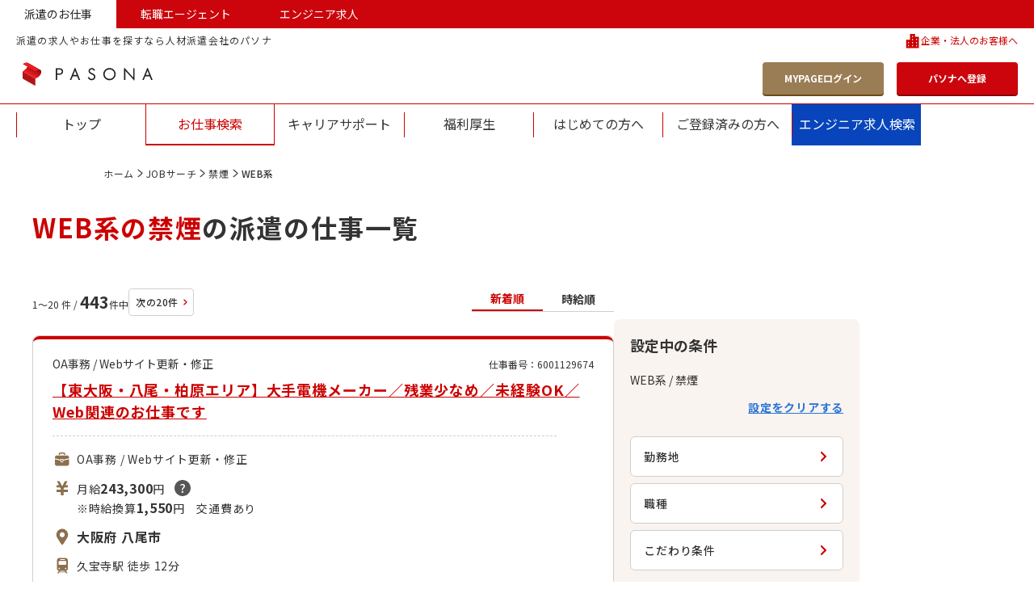

--- FILE ---
content_type: text/html; charset=UTF-8
request_url: https://www.pasona.co.jp/jobsearch/blist/cf005/jo112
body_size: 102526
content:
<!doctype html>
<html class="no-js" lang="ja" itemscope itemtype="http://schema.org/WebPage">
<head prefix="og: http://ogp.me/ns# fb: http://ogp.me/ns/fb# website: http://ogp.me/ns/website#">
<meta charset="utf-8">
<meta content="ie=edge" http-equiv="x-ua-compatible">
<meta content="width=device-width,initial-scale=1,shrink-to-fit=no,viewport-fit=cover" name="viewport">
<meta content="on" http-equiv="cleartype">
<title>WEB系・禁煙の派遣求人・人材派遣の仕事情報 | パソナJOBサーチ</title>
<meta content="WEB系・禁煙の派遣求人・人材派遣の仕事情報 | パソナJOBサーチ" property="og:title">
<meta content="WEB系・禁煙の派遣求人・人材派遣の仕事情報 | パソナJOBサーチ" name="twitter:title">
<meta content="" itemprop="headline">
<meta content="" itemprop="name">
<meta content="WEB系・禁煙の派遣求人・人材派遣の仕事情報ならパソナJOBサーチ。派遣のお仕事情報や人材派遣サービスの活用方法など、人材派遣に関する総合情報サイト。地域・職種・条件から派遣のお仕事を検索し、派遣登録ができます。人材紹介、再就職、アウトソーシングなども展開。" name="description">
<meta content="WEB系・禁煙の派遣求人・人材派遣の仕事情報ならパソナJOBサーチ。派遣のお仕事情報や人材派遣サービスの活用方法など、人材派遣に関する総合情報サイト。地域・職種・条件から派遣のお仕事を検索し、派遣登録ができます。人材紹介、再就職、アウトソーシングなども展開。" property="og:description">
<meta content="WEB系・禁煙の派遣求人・人材派遣の仕事情報ならパソナJOBサーチ。派遣のお仕事情報や人材派遣サービスの活用方法など、人材派遣に関する総合情報サイト。地域・職種・条件から派遣のお仕事を検索し、派遣登録ができます。人材紹介、再就職、アウトソーシングなども展開。" itemprop="description">
<meta content="website" property="og:type">
<meta content="https://www.pasona.co.jp/jobsearch/0/result?" property="og:url">
<meta content="" property="og:image">
<meta content="" itemprop="image">
<meta content="" name="twitter:image">
<meta content="株式会社パソナ" name="author">
<meta content="株式会社パソナ" itemprop="author">
<meta content="株式会社パソナ" name="copyright">
<meta content="株式会社パソナ" itemprop="copyrightHolder">
<meta content="SKYPE_TOOLBAR_PARSER_COMPATIBLE" name="SKYPE_TOOLBAR">
<meta content="True" name="HandheldFriendly">
<meta content="320" name="MobileOptimized">
<meta content="telephone=no, address=no, email=no" name="format-detection">
<meta name="google" value="notranslate">
<meta content="unsafe-url" name="referrer">
<meta content="#ca0813" name="theme-color">
<meta content="yes" name="mobile-web-app-capable">
<meta content="株式会社パソナ" name="application-name">
<meta content="株式会社パソナ" name="apple-mobile-web-app-title">
<meta content="yes" name="apple-mobile-web-app-capable">
<meta content="black" name="apple-mobile-web-app-status-bar-style">
<meta content="株式会社パソナ" name="apple-mobile-web-app-title">
<meta content="ja_JP" property="og:locale">
<meta content="" property="fb:app_id">
<meta content="" property="fb:admins">
<meta content="株式会社パソナ" property="og:site_name">
<meta content="summary_large_image" name="twitter:card">
<meta content="" name="twitter:site">
<meta content="" name="twitter:creator">
<meta content="" name="twitter:site:id">
<meta content="" name="twitter:creator:id">
<meta content="www.pasona.co.jp" name="twitter:domain">
<link href="https://www.pasona.co.jp/" rel="index">
<link href="https://www.pasona.co.jp/utility/privacy.html" rel="me" type="text/html">
<meta content="https://www.pasona.co.jp/" name="msapplication-starturl">
<meta content="株式会社パソナ" name="msapplication-tooltip">
<meta content="no" name="msapplication-tap-highlight">
<meta content="#ca0813" name="msapplication-navbutton-color">
<meta content="width=800;height=600" name="msapplication-window">
<meta content="" name="msapplication-task">
<meta name="msapplication-badge" value="">
<meta content="" name="msapplication-config">
<meta content="" name="msapplication-TileImage">
<meta content="#ca0813" name="msapplication-TileColor">
<meta content="none" name="msapplication-notification">
<meta content="1" name="msapplication-task-separator">
<link href="" rel="icon" type="image/vnd.microsoft.icon">
<link href="" rel="shortcut icon" type="image/vnd.microsoft.icon">
<link href="" rel="icon" sizes="36x36" type="image/png">
<link href="" rel="icon" sizes="48x48" type="image/png">
<link href="" rel="icon" sizes="72x72" type="image/png">
<link href="" rel="icon" sizes="96x96" type="image/png">
<link href="" rel="icon" sizes="128x128" type="image/png">
<link href="" rel="icon" sizes="144x144" type="image/png">
<link href="" rel="icon" sizes="152x152" type="image/png">
<link href="" rel="icon" sizes="192x192" type="image/png">
<link href="" rel="icon" sizes="256x256" type="image/png">
<link href="" rel="icon" sizes="384x384" type="image/png">
<link href="" rel="icon" sizes="512x512" type="image/png">
<link href="" rel="icon" sizes="36x36" type="image/png">
<link href="" rel="icon" sizes="48x48" type="image/png">
<link href="" rel="icon" sizes="72x72" type="image/png">
<link href="" rel="icon" sizes="96x96" type="image/png">
<link href="" rel="icon" sizes="128x128" type="image/png">
<link href="" rel="icon" sizes="144x144" type="image/png">
<link href="" rel="icon" sizes="152x152" type="image/png">
<link href="" rel="icon" sizes="160x160" type="image/png">
<link href="" rel="icon" sizes="192x192" type="image/png">
<link href="" rel="icon" sizes="196x196" type="image/png">
<link href="" rel="icon" sizes="256x256" type="image/png">
<link href="" rel="icon" sizes="384x384" type="image/png">
<link href="" rel="icon" sizes="512x512" type="image/png">
<link href="" rel="icon" sizes="16x16" type="image/png">
<link href="" rel="icon" sizes="24x24" type="image/png">
<link href="" rel="icon" sizes="32x32" type="image/png">
<link href="" rel="mask-icon" color="#ca0813">
<link href="" rel="fluid-icon" title="株式会社パソナ">
<link href="" rel="apple-touch-icon" sizes="57x57">
<link href="" rel="apple-touch-icon" sizes="60x60">
<link href="" rel="apple-touch-icon" sizes="72x72">
<link href="" rel="apple-touch-icon" sizes="76x76">
<link href="" rel="apple-touch-icon" sizes="114x114">
<link href="" rel="apple-touch-icon" sizes="120x120">
<link href="" rel="apple-touch-icon" sizes="144x144">
<link href="" rel="apple-touch-icon" sizes="152x152">
<link href="" rel="apple-touch-icon image_src" sizes="180x180">
<link href="" rel="manifest">
<link href="" rel="apple-touch-startup-image" media="(device-width: 320px) and (device-height: 480px) and (-webkit-device-pixel-ratio: 1)">
<link href="" rel="apple-touch-startup-image" media="(device-width: 768px) and (device-height: 1024px) and (-webkit-device-pixel-ratio: 1) and (orientation: portrait)">
<link href="" rel="apple-touch-startup-image" media="(device-width: 768px) and (device-height: 1024px) and (-webkit-device-pixel-ratio: 1) and (orientation: landscape)">
<link href="" rel="apple-touch-startup-image" media="(device-width: 768px) and (device-height: 1024px) and (-webkit-device-pixel-ratio: 1) and (orientation: portrait)">
<link href="" rel="apple-touch-startup-image" media="(device-width: 768px) and (device-height: 1024px) and (-webkit-device-pixel-ratio: 1) and (orientation: landscape)">
<link href="" rel="apple-touch-startup-image" media="(device-width: 320px) and (device-height: 480px) and (-webkit-device-pixel-ratio: 2)">
<link href="" rel="apple-touch-startup-image" media="(device-width: 320px) and (device-height: 568px) and (-webkit-device-pixel-ratio: 2)">
<link href="" rel="apple-touch-startup-image" media="(device-width: 375px) and (device-height: 667px) and (-webkit-device-pixel-ratio: 2)">
<link href="" rel="apple-touch-startup-image" media="(device-width: 768px) and (device-height: 1024px) and (-webkit-device-pixel-ratio: 2) and (orientation: portrait)">
<link href="" rel="apple-touch-startup-image" media="(device-width: 768px) and (device-height: 1024px) and (-webkit-device-pixel-ratio: 2) and (orientation: landscape)">
<link href="" rel="apple-touch-startup-image" media="(device-width: 768px) and (device-height: 1024px) and (-webkit-device-pixel-ratio: 2) and (orientation: portrait)">
<link href="" rel="apple-touch-startup-image" media="(device-width: 768px) and (device-height: 1024px) and (-webkit-device-pixel-ratio: 2) and (orientation: landscape)">
<link href="" rel="apple-touch-startup-image" media="(device-width: 414px) and (device-height: 736px) and (-webkit-device-pixel-ratio: 3) and (orientation: portrait)">
<link href="" rel="apple-touch-startup-image" media="(device-width: 414px) and (device-height: 736px) and (-webkit-device-pixel-ratio: 3) and (orientation: landscape)">
<link href="" rel="apple-touch-startup-image" media="(device-width: 375px) and (device-height: 812px) and (-webkit-device-pixel-ratio: 3) and (orientation: portrait)">
<link href="" rel="apple-touch-startup-image" media="(device-width: 375px) and (device-height: 812px) and (-webkit-device-pixel-ratio: 3) and (orientation: landscape)">
<meta content="on" http-equiv="x-dns-prefetch-control">
<link href="www.pasona.co.jp" rel="dns-prefetch">
<link href="//www.pasona.co.jp/" rel="preconnect">
<link href="https://fonts.googleapis.com" rel="preconnect" />
<link href="https://fonts.googleapis.com" rel="preconnect" crossorigin />
<link href="https://fonts.googleapis.com/css2?family=Noto+Sans+JP:wght@400;500;700&amp;display=swap" rel="stylesheet" />
<link href="https://fonts.googleapis.com/css2?family=Noto+Sans+JP:wght@400;500;700&amp;display=swap" rel="prefetch" />
<link href="https://fonts.googleapis.com/css2?family=Noto+Sans+JP:wght@400;500;700&amp;display=swap" rel="preload" as="style" crossorigin />
<link href="/common_cms/css/ext_tool_head.css?v=20260120" rel="stylesheet" media="all">
<script src="/common_cms/js/ext_tool_head.js?v=20260120"></script>
<link href="/jobsearch/common-jobsearch/js/vendor/modernizr-custom-3.6.0.min.js" rel="preload" as="script">
<link href="/jobsearch/common-jobsearch/css/style.css?v=19bbb1b5440" rel="prefetch" />
<link href="/jobsearch/common-jobsearch/css/style.css?v=19bbb1b5440" rel="preload" as="style" crossorigin />
<link href="/jobsearch/common-jobsearch/js/bundle.js?v=19bbb1b5440" rel="prefetch" />
<link href="/jobsearch/common-jobsearch/js/bundle.js?v=19bbb1b5440" rel="preload" as="script" crossorigin />
<link href="/jobsearch/common-jobsearch/js/bundle.js?v=19bbb1b5440" rel="modulepreload" />
<link rel="stylesheet" href="/jobsearch/common-jobsearch/css/style.css?v=19bbb1b5440" />
<link href="/common_cms/css/ext_tool_head.css?v=20260120" rel="stylesheet" media="all">
<script src="/common_cms/js/ext_tool_head.js?v=20260120"></script>
<meta name="robots" content="noydir">
<meta name="robots" content="noodp">
<meta name="robots" content="index, follow">
<link rel="canonical" href="https://www.pasona.co.jp/jobsearch/blist/cf005/jo112">
</head>
<body>

<noscript><iframe src="//www.googletagmanager.com/ns.html?id=GTM-TXHDSP"
height="0" width="0" style="display:none;visibility:hidden"></iframe></noscript>
<script>(function(w,d,s,l,i){w[l]=w[l]||[];w[l].push({'gtm.start':
new Date().getTime(),event:'gtm.js'});var f=d.getElementsByTagName(s)[0],
j=d.createElement(s),dl=l!='dataLayer'?'&l='+l:'';j.async=true;j.src=
'//www.googletagmanager.com/gtm.js?id='+i+dl;f.parentNode.insertBefore(j,f);
})(window,document,'script','dataLayer','GTM-TXHDSP');</script>

<svg xmlns="http://www.w3.org/2000/svg" style="display: none;">
<defs>
<symbol id="icon-chevron-top" viewBox="0 0 16 16">
<path d="M8 7.03817L3.80269 11.2061C3.60538 11.402 3.35426 11.5 3.04933 11.5C2.74439 11.5 2.49327 11.402 2.29596 11.2061C2.09865 11.0102 2 10.7608 2 10.458C2 10.1552 2.09865 9.90585 2.29596 9.70992L7.24664 4.79389C7.35426 4.68702 7.47085 4.61132 7.59641 4.56679C7.72197 4.52226 7.8565 4.5 8 4.5C8.1435 4.5 8.27802 4.52226 8.40359 4.56679C8.52915 4.61132 8.64574 4.68702 8.75336 4.79389L13.704 9.70992C13.9013 9.90585 14 10.1552 14 10.458C14 10.7608 13.9013 11.0102 13.704 11.2061C13.5067 11.402 13.2556 11.5 12.9507 11.5C12.6457 11.5 12.3946 11.402 12.1973 11.2061L8 7.03817Z"/>
</symbol>
<symbol id="icon-chevron-bottom" viewBox="0 0 16 16">
<path d="M8 9.96183L12.1973 5.79389C12.3946 5.59796 12.6457 5.5 12.9507 5.5C13.2556 5.5 13.5067 5.59796 13.704 5.79389C13.9013 5.98982 14 6.23919 14 6.54198C14 6.84478 13.9013 7.09415 13.704 7.29008L8.75336 12.2061C8.64574 12.313 8.52915 12.3887 8.40359 12.4332C8.27803 12.4777 8.1435 12.5 8 12.5C7.8565 12.5 7.72197 12.4777 7.59641 12.4332C7.47085 12.3887 7.35426 12.313 7.24664 12.2061L2.29596 7.29008C2.09866 7.09415 2 6.84479 2 6.54199C2 6.23919 2.09865 5.98982 2.29596 5.7939C2.49327 5.59797 2.7444 5.5 3.04933 5.5C3.35426 5.5 3.60538 5.59797 3.80269 5.7939L8 9.96183Z"/>
</symbol>
<symbol id="icon-chevron-right" viewBox="0 0 16 16">
<path d="M9.46183 8L5.29389 3.80269C5.09796 3.60538 5 3.35426 5 3.04933C5 2.74439 5.09796 2.49327 5.29389 2.29596C5.48982 2.09865 5.73919 2 6.04198 2C6.34478 2 6.59415 2.09865 6.79008 2.29596L11.7061 7.24664C11.813 7.35426 11.8887 7.47085 11.9332 7.59641C11.9777 7.72197 12 7.8565 12 8C12 8.1435 11.9777 8.27803 11.9332 8.40359C11.8887 8.52915 11.813 8.64574 11.7061 8.75336L6.79008 13.704C6.59415 13.9013 6.34478 14 6.04198 14C5.73919 14 5.48982 13.9013 5.29389 13.704C5.09796 13.5067 5 13.2556 5 12.9507C5 12.6457 5.09796 12.3946 5.29389 12.1973L9.46183 8Z"/>
</symbol>
<symbol id="icon-chevron-left" viewBox="0 0 38 38">
<path d="M16.7137 19L24.4542 26.6951C24.8181 27.0568 25 27.5172 25 28.0762C25 28.6353 24.8181 29.0957 24.4542 29.4574C24.0903 29.8191 23.6272 30 23.0649 30C22.5025 30 22.0394 29.8191 21.6756 29.4574L12.5458 20.3812C12.3473 20.1839 12.2067 19.9701 12.124 19.7399C12.0414 19.5097 12 19.2631 12 19C12 18.7369 12.0414 18.4903 12.124 18.2601C12.2067 18.0299 12.3473 17.8161 12.5458 17.6188L21.6756 8.5426C22.0394 8.18086 22.5025 8 23.0649 8C23.6272 8 24.0903 8.18086 24.4542 8.5426C24.8181 8.90433 25 9.36472 25 9.92377C25 10.4828 24.8181 10.9432 24.4542 11.3049L16.7137 19Z" fill="#CC0000"/>
</symbol>
<symbol id="icon-link-chevron" viewBox="0 0 8 8">
<path d="M5.18702 4L2.20992 1.20179C2.06997 1.07025 2 0.90284 2 0.699552C2 0.496263 2.06997 0.328849 2.20992 0.197309C2.34987 0.0657698 2.52799 -3.58772e-09 2.74427 -5.05739e-09C2.96056 -6.52706e-09 3.13868 0.0657698 3.27863 0.197309L6.79008 3.49776C6.86641 3.56951 6.92048 3.64723 6.95229 3.73094C6.9841 3.81465 7 3.90433 7 4C7 4.09567 6.9841 4.18535 6.95229 4.26906C6.92048 4.35277 6.86641 4.43049 6.79008 4.50224L3.27863 7.80269C3.13868 7.93423 2.96056 8 2.74427 8C2.52799 8 2.34987 7.93423 2.20992 7.80269C2.06997 7.67115 2 7.50374 2 7.30045C2 7.09716 2.06997 6.92975 2.20992 6.79821L5.18702 4Z"/>
</symbol>
<symbol id="icon-chevron-circle" viewBox="0 0 100 100">
<path d="M50,100C22.43,100,0,77.571,0,50S22.43,0,50,0s50,22.43,50,50-22.43,50-50,50ZM50,6.25C25.876,6.25,6.249,25.876,6.249,50s19.626,43.751,43.751,43.751,43.751-19.626,43.751-43.751S74.124,6.25,50,6.25Z" fill="#fff"/>
<path d="M54.568,50l-13.025-13.117c-.612-.617-.918-1.401-.918-2.354s.306-1.738.918-2.354c.612-.617,1.392-.925,2.338-.925s1.725.308,2.338.925l15.363,15.471c.334.337.571.701.71,1.093.139.393.209.813.209,1.261s-.07.869-.209,1.261c-.139.392-.376.757-.71,1.093l-15.363,15.471c-.613.617-1.392.925-2.338.925s-1.726-.308-2.338-.925c-.612-.617-.918-1.401-.918-2.354s.306-1.738.918-2.354l13.025-13.117Z" fill="#fff"/>
</symbol>
<symbol id="icon-plus" viewBox="0 0 24 24">
<path fill-rule="evenodd" clip-rule="evenodd" d="M12 0C12.7364 0 13.3333 0.596954 13.3333 1.33333V10.6667H22.6667C23.403 10.6667 24 11.2636 24 12C24 12.7364 23.403 13.3333 22.6667 13.3333H13.3333V22.6667C13.3333 23.403 12.7364 24 12 24C11.2636 24 10.6667 23.403 10.6667 22.6667V13.3333H1.33333C0.596954 13.3333 0 12.7364 0 12C0 11.2636 0.596954 10.6667 1.33333 10.6667H10.6667V1.33333C10.6667 0.596954 11.2636 0 12 0Z"/>
</symbol>
<symbol id="icon-minus" viewBox="0 0 24 3">
<path fill-rule="evenodd" clip-rule="evenodd" d="M0 1.5C0 0.671573 0.596954 0 1.33333 0H22.6667C23.403 0 24 0.671573 24 1.5C24 2.32843 23.403 3 22.6667 3H1.33333C0.596954 3 0 2.32843 0 1.5Z" />
</symbol>
<symbol id="icon-password-show" viewBox="0 0 24 24" fill="none">
<g stroke="#000" stroke-linecap="round" stroke-linejoin="round" stroke-width="2">
<path d="m1 12s4-8 11-8 11 8 11 8" />
<path d="m1 12s4 8 11 8 11-8 11-8" />
<circle cx="12" cy="12" r="3" />
</g>
</symbol>
<symbol id="icon-password-hide" viewBox="0 0 24 24" fill="none">
<g stroke="#000" stroke-linecap="round" stroke-linejoin="round" stroke-width="2">
<path d="m2 2 20 20" />
<path d="m6.71277 6.7226c-3.04798 2.07267-4.71277 5.2774-4.71277 5.2774s3.63636 7 10 7c2.0503 0 3.8174-.7266 5.2711-1.7116m-6.2711-12.23018c.3254-.03809.6588-.05822 1-.05822 6.3636 0 10 7 10 7s-.6918 1.3317-2 2.8335" />
<path d="m14 14.2362c-.5308.475-1.2316.7639-2 .7639-1.6569 0-3-1.3431-3-3 0-.8237.33193-1.5698.86932-2.11192" />
</g>
</symbol>
<symbol id="icon-duties" viewBox="0 0 24 24">
<path d="M18.1026 7.70898H5.31423C4.0362 7.70898 3 8.74491 3 10.0232V11.2938L10.053 12.8746V12.7441C10.053 12.3178 10.3985 11.9726 10.8245 11.9726H12.5472C12.9732 11.9726 13.3187 12.3178 13.3187 12.7441V12.8746L20.4169 11.2787V10.0232C20.4169 8.74491 19.3807 7.70898 18.1026 7.70898Z"/>
<path d="M13.3187 15.5566C13.3187 15.9829 12.9732 16.3281 12.5472 16.3281H10.8245C10.3985 16.3281 10.053 15.9829 10.053 15.5566V14.0258L3 12.4451V18.1866C3 19.4649 4.0362 20.5008 5.31423 20.5008H18.1026C19.3807 20.5008 20.4169 19.4649 20.4169 18.1866V12.4297L13.3187 14.0258V15.5566Z"/>
<path d="M12.501 12.7891H10.8682V15.5104H12.501V12.7891Z"/>
<path d="M9.13637 5.77721C9.13664 5.70707 9.1627 5.65074 9.20815 5.60366C9.25492 5.55821 9.31153 5.53242 9.38143 5.53188H14.0349C14.1048 5.53242 14.1614 5.55821 14.2082 5.60366C14.2536 5.6507 14.2794 5.70703 14.28 5.77721V7.00184H15.7493V5.77721C15.7496 5.30604 15.5564 4.87283 15.247 4.5648C14.9393 4.25572 14.5061 4.06223 14.0349 4.0625H9.38143C8.91026 4.06223 8.47705 4.25572 8.16902 4.5648C7.85994 4.87283 7.66645 5.30604 7.66699 5.77721V7.00184H9.13637V5.77721Z"/>
</symbol>
<symbol id="icon-yen" viewBox="0 0 24 24">
<path d="M16.054 8.43365L18.5016 3.5H18.1287H15.6874H15.3139L11.9896 9.79112L8.6685 3.5H8.29499H5.85431H5.48078L7.92948 8.43365H4.98242V9.01472V10.7772V11.3588H9.43742L10.3301 12.9164V14.0978H4.98242V14.1047V16.6084V17.0011H10.3301V20.9849H13.6518V17.0011H19V16.6084V14.1047V14.0978H13.6518V12.9127L14.5455 11.3588H19V10.7772V9.01472V8.43365H16.054Z"/>
</symbol>
<symbol id="icon-map-maker" viewBox="0 0 24 24">
<path d="M11.9995 2.5C8.01081 2.5 4.77734 5.76362 4.77734 9.7895C4.77734 10.8152 4.98725 11.7915 5.36608 12.6769C5.54123 13.0863 6.02792 13.899 6.04537 13.9274C7.53461 16.355 9.12133 18.8419 10.6676 21.3286C11.0381 21.9244 11.5188 22.2223 11.9996 22.2222C12.4803 22.2223 12.961 21.9244 13.3316 21.3286C14.8778 18.8419 16.4645 16.355 17.9537 13.9274C17.9712 13.8991 18.4579 13.0863 18.633 12.6769C19.0119 11.7915 19.2218 10.8152 19.2218 9.7895C19.2218 5.76362 15.9883 2.5 11.9995 2.5ZM11.9995 12.9398C10.2962 12.9398 8.91538 11.546 8.91538 9.82679C8.91538 8.10758 10.2962 6.71395 11.9995 6.71395C13.7029 6.71395 15.0837 8.10761 15.0837 9.82679C15.0837 11.546 13.7029 12.9398 11.9995 12.9398Z"/>
</symbol>
<symbol id="icon-beginner" viewBox="0 0 24 24">
<path d="M11.9679 7.72115L7.84934 3.94784C7.36457 3.50346 6.64616 3.37711 6.02457 3.62595C5.40357 3.87588 5 4.45322 5 5.09265V14.7256C5 15.3727 5.27717 15.9923 5.76829 16.4428L10.799 21.0522C11.4507 21.6493 12.4852 21.6493 13.1363 21.0522L18.1676 16.4428C18.6587 15.9923 18.9359 15.3727 18.9359 14.7256V5.09265C18.9359 4.45322 18.5323 3.87591 17.9113 3.62595C17.2897 3.37711 16.5713 3.50346 16.0866 3.94784L11.9679 7.72115ZM16.5638 14.4482C16.5638 14.6641 16.4716 14.8706 16.3075 15.0206L11.9679 18.9972V10.8479L12.7925 10.0921L15.8518 7.28939C15.9724 7.17843 16.1527 7.14655 16.3075 7.20919C16.4629 7.27128 16.5638 7.41574 16.5638 7.5756V14.4482Z"x/>
</symbol>
<symbol id="icon-desk-work" viewBox="0 0 24 24">
<path d="M16.4392 10.171C18.0052 10.171 19.2747 8.90167 19.2747 7.33553C19.2747 5.76939 18.0051 4.5 16.4392 4.5C14.873 4.5 13.6035 5.76935 13.6035 7.33549C13.6035 8.90163 14.873 10.171 16.4392 10.171Z"/>
<path d="M21 19.2969H3V21.1707H21V19.2969Z"/>
<path d="M15.5755 18.8007H19.496V13.9678C19.496 12.2794 18.1271 10.9102 16.4385 10.9102C14.7498 10.9102 13.3809 12.2794 13.3809 13.9678V16.8279H15.5755L15.5755 18.8007Z"/>
<path d="M7.47939 18.7981H12.2054H15.0819V17.3184H11.5251L10.0272 13.25H3.04102L5.21898 18.7981H7.47939Z"/>
</symbol>
<symbol id="icon-up" viewBox="0 0 24 24">
<path d="M7.65937 16.375H4V21.4981H7.65937V16.375Z"z/>
<path d="M12.7814 13.4492H9.12207V21.4998H12.7814V13.4492Z"z/>
<path d="M19.3074 8.80929L16.2999 3.62935C16.2534 3.54932 16.1677 3.5 16.0755 3.5C15.9833 3.5 15.8979 3.54932 15.8514 3.62935L12.8437 8.80929C12.7971 8.88937 12.7969 8.98835 12.8432 9.06874C12.8894 9.14913 12.9752 9.19883 13.0679 9.19883H14.2458V21.497H17.9052V9.19883H19.083C19.176 9.19883 19.2617 9.14913 19.3082 9.06874C19.3546 8.98835 19.3539 8.88937 19.3074 8.80929Z"z/>
</symbol>
<symbol id="icon-map" viewBox="0 0 24 24">
<path d="M14.8097 10.1223L13.8567 9.7187C13.6383 10.0369 13.4067 10.3629 13.1766 10.6788L14.454 11.2201V19.8594L9.54493 17.7795V11.9211C9.33377 11.6434 9.08928 11.3196 8.8337 10.9722V17.7795L4.13796 19.7689V11.1296L7.83412 9.56357C7.59575 9.21054 7.38128 8.87553 7.20955 8.57985L3 10.3635V21.4996L9.18932 18.8768L14.8097 21.2585L20.9995 18.6356V7.5L14.8097 10.1223ZM19.8615 17.87L15.1658 19.8594V11.2201L19.8615 9.23079V17.87Z"z/>
<path d="M10.5001 12.4998C10.5001 12.4998 12.8066 9.72483 13.6142 8.32629C14.3178 7.10812 14.0357 5.52037 12.9548 4.47922C12.2771 3.82641 11.3886 3.5 10.5001 3.5C9.61099 3.5 8.72252 3.82641 8.04419 4.47919C6.96384 5.52033 6.68243 7.10808 7.38542 8.32626C8.19295 9.72483 10.5001 12.4998 10.5001 12.4998ZM10.5001 4.81278C11.6643 4.81278 12.6091 5.72282 12.6091 6.84477C12.6091 7.96671 11.6643 8.87618 10.5001 8.87618C9.33531 8.87618 8.39111 7.96667 8.39111 6.84477C8.39111 5.72286 9.33531 4.81278 10.5001 4.81278Z"z/>
</symbol>
<symbol id="icon-japan-map" viewBox="0 0 24 24">
<path d="M11.7748 21.2701C11.7748 21.8461 11.3076 22.3128 10.7322 22.3128H8.53967C7.96367 22.3128 7.49707 21.8462 7.49707 21.2701V20.7887C7.49707 20.2127 7.96363 19.7461 8.53967 19.7461H10.7322C11.3076 19.7461 11.7748 20.2127 11.7748 20.7887V21.2701Z"/>
<path d="M2.22589 17.2149H2.0426C1.46725 17.2149 1 17.6822 1 18.2575V19.6976C1 20.2737 1.26853 20.7409 1.72839 20.7409H1.8432C2.34065 20.7409 2.22584 21.2075 2.22584 21.7836V22.459C2.22589 23.0343 2.69314 23.5016 3.26849 23.5016H4.86224C5.43824 23.5016 5.90484 23.0343 5.90484 22.4589V20.7409V18.2575C5.90484 17.6821 5.43828 17.2148 4.86224 17.2148L2.22589 17.2149Z"/>
<path d="M15.1759 8.4375C14.6851 8.4375 14.2609 8.77991 14.1575 9.25926L13.5747 11.9461C13.4714 12.4254 13.0464 12.7678 12.5556 12.7678H6.02697C5.45162 12.7678 4.98438 13.2351 4.98438 13.8105V14.6C4.98438 15.1754 5.45162 15.6427 6.02697 15.6427H6.24111C6.81646 15.6427 7.28371 16.1099 7.28371 16.686V17.2049C7.28371 17.7803 7.75096 18.2476 8.32631 18.2476H16.4092C16.8986 18.2476 17.3222 17.9065 17.4276 17.4271L19.1167 9.70238C19.1845 9.3949 19.1086 9.07265 18.9106 8.82692C18.7125 8.57985 18.4138 8.4375 18.0976 8.4375H15.1759Z"/>
<path d="M21.6058 6.17273C21.5118 6.6635 21.0829 7.01867 20.5814 7.01867H16.0479C15.7371 7.01867 15.4417 6.88105 15.245 6.64138C15.0462 6.40101 14.965 6.08546 15.0234 5.78069L15.6786 2.34732C15.7727 1.85581 16.2023 1.5 16.7031 1.5H21.2373C21.5481 1.5 21.8422 1.63831 22.0402 1.87867C22.2389 2.11835 22.3195 2.4339 22.2611 2.73936L21.6058 6.17273Z"/>
</symbol>
<symbol id="icon-customer" viewBox="0 0 24 24">
<path d="M6.18544 13.9553C6.26291 13.9812 6.34286 13.9943 6.42308 13.9943H6.42317C6.59641 13.9943 6.76511 13.9318 6.89804 13.819C7.187 13.5737 7.32366 13.1582 7.11256 11.846C6.92572 10.6825 6.63631 10.0732 6.14505 9.80886C6.03749 9.75091 5.92359 9.71224 5.80559 9.69362C5.80933 7.525 6.55245 5.52095 7.84933 4.18803C8.95711 3.04901 10.4153 2.44726 12.0664 2.44726C13.7175 2.44726 15.1758 3.04901 16.2836 4.18803C17.5805 5.52095 18.3236 7.52465 18.3273 9.69362C18.2093 9.71224 18.0954 9.75091 17.9879 9.80886C17.4966 10.0732 17.2073 10.6825 17.0204 11.846C16.9405 12.3429 16.9077 12.7273 16.9204 13.0189C16.5382 13.2235 15.8544 13.4771 14.7174 13.5754C14.5383 13.2769 14.2188 13.0934 13.8731 13.0934H13.2172C12.6717 13.0934 12.228 13.5371 12.228 14.0826C12.228 14.6282 12.6717 15.0719 13.2172 15.0719H13.8731C14.2589 15.0719 14.6057 14.85 14.7683 14.5029C15.8024 14.417 16.6559 14.2044 17.3065 13.8701C17.428 13.9515 17.5666 13.9943 17.7098 13.9943C17.7907 13.9943 17.8707 13.9812 17.9476 13.9553C18.4708 13.7811 19.5742 12.5886 19.6453 10.0138C19.7183 7.37727 18.8385 4.91809 17.2315 3.26602C15.8691 1.86546 14.0831 1.125 12.0664 1.125C10.0499 1.125 8.26385 1.86546 6.90141 3.26602C5.29446 4.91813 4.41463 7.37727 4.4876 10.0138C4.5588 12.5886 5.66218 13.7811 6.18544 13.9553Z""/>
<path d="M20.8107 21.4351C20.6436 20.5176 20.0381 19.7375 19.188 19.3465L15.6304 17.8928C15.0633 17.6323 14.6967 17.0606 14.6967 16.4363V16.1496L14.603 16.182C14.3641 16.2649 14.1189 16.3066 13.8742 16.3066H13.2183C11.9911 16.3066 10.9927 15.3084 10.9927 14.081C10.9927 12.8541 11.9911 11.8558 13.2183 11.8558H13.8742C14.3322 11.8558 14.7721 11.9949 15.1465 12.2581L15.1701 12.2747L15.1986 12.2699C15.9818 12.1408 16.3428 11.9358 16.4794 11.8362L16.7134 11.4942C16.9424 10.7582 17.0585 10.0671 17.0585 9.44012C17.0585 6.12039 14.9595 3.71094 12.0675 3.71094C9.17558 3.71094 7.07665 6.12044 7.07665 9.44012C7.07665 12.187 9.30767 15.1959 9.31989 15.2066C9.39846 15.4347 9.43833 15.6724 9.43833 15.9126V16.4364C9.43833 17.0606 9.07177 17.632 8.50739 17.8915L4.94442 19.3479C4.09664 19.7375 3.49097 20.518 3.32356 21.4423L3.13477 23.8781H21.0005L20.8107 21.4351Z""/>
</symbol>
<symbol id="icon-building" viewBox="0 0 24 24">
<path d="M15.2481 6.4658V2.5H7.76982V11.0631H2.10449V23.5H7.76982H9.12944H13.8884H15.2481H20.9134V6.4658H15.2481ZM6.17058 20.6105H4.74897V18.8004H6.17058V20.6105ZM6.17058 16.0716H4.74897V14.2616H6.17058V16.0716ZM12.2199 20.7047H10.7983V18.8947H12.2199V20.7047ZM12.2199 16.1658H10.7983V14.3554H12.2199V16.1658ZM12.2199 11.6266H10.7983V9.81657H12.2199V11.6266ZM12.2199 7.08776H10.7983V5.2777H12.2199V7.08776ZM18.2692 20.6105H16.8472V18.8004H18.2692V20.6105ZM18.2692 16.0716H16.8472V14.2616H18.2692V16.0716ZM18.2692 11.5327H16.8472V9.72265H18.2692V11.5327Z""/>
</symbol>
<symbol id="icon-terms" viewBox="0 0 24 24">
<path d="M9.56649 11.0888L11.6589 12.7028C11.7396 13.3533 12.288 13.859 12.9604 13.859C13.6886 13.859 14.2786 13.2687 14.2786 12.5408C14.2786 12.5129 14.2722 12.4864 14.2702 12.4588L17.3364 8.83138C17.5501 8.59144 17.5542 8.24568 17.3452 8.06021C17.1365 7.87437 16.7941 7.9187 16.5804 8.15897L13.5679 11.3775C13.3851 11.2817 13.1808 11.2225 12.9603 11.2225C12.7248 11.2225 12.5067 11.2894 12.3152 11.398L10.3453 10.0263C10.0913 9.83913 9.71025 9.9258 9.49484 10.2196C9.28021 10.5125 9.31179 10.902 9.56649 11.0888Z""/>
<path d="M20.0597 5.44024C18.2468 3.62502 15.7293 2.4993 12.9607 2.5V4.9335C15.065 4.93419 16.9585 5.78301 18.3389 7.16105C19.7166 8.5411 20.5654 10.435 20.5661 12.5389C20.5654 14.6427 19.7166 16.5366 18.3389 17.9166C16.9585 19.295 15.065 20.1438 12.9607 20.1442C10.8569 20.1438 8.96303 19.295 7.58294 17.9166C6.2049 16.5366 5.35608 14.6427 5.35542 12.5389C5.35575 11.849 5.44984 11.1846 5.62055 10.5519L6.60681 11.1662C6.73753 11.2472 6.89646 11.2643 7.02685 11.2109C7.15822 11.1568 7.24423 11.0402 7.25432 10.9004L7.67908 5.33811C7.69048 5.17881 7.60312 5.01819 7.45464 4.9248C7.30477 4.83276 7.12164 4.82431 6.98419 4.90597L2.1793 7.739C2.05802 7.80992 1.99145 7.93826 2.00088 8.07939C2.01028 8.22122 2.0953 8.35596 2.22635 8.43725L3.48544 9.22155C3.12155 10.2616 2.9216 11.3786 2.9216 12.5389C2.92094 15.307 4.04731 17.8246 5.86188 19.6378C7.67506 21.4524 10.1923 22.5787 12.9608 22.578C15.729 22.5787 18.2469 21.4524 20.0598 19.6378C21.8743 17.8246 23.0007 15.307 23 12.5389C23.0007 9.77034 21.8742 7.2528 20.0597 5.44024Z""/>
</symbol>
<symbol id="icon-pagination-prev" viewBox="0 0 8 9">
<path d="M2.81298 4.5L5.79008 7.29821C5.93003 7.42975 6 7.59716 6 7.80045C6 8.00374 5.93003 8.17115 5.79008 8.30269C5.65013 8.43423 5.47201 8.5 5.25573 8.5C5.03944 8.5 4.86132 8.43423 4.72137 8.30269L1.20992 5.00224C1.13359 4.93049 1.07952 4.85277 1.04771 4.76906C1.0159 4.68535 0.999999 4.59567 0.999999 4.5C0.999999 4.40434 1.0159 4.31465 1.04771 4.23094C1.07951 4.14724 1.13359 4.06951 1.20992 3.99776L4.72137 0.697309C4.86132 0.56577 5.03944 0.5 5.25572 0.5C5.47201 0.5 5.65012 0.565769 5.79007 0.697309C5.93002 0.828849 6 0.996263 6 1.19955C6 1.40284 5.93002 1.57025 5.79007 1.70179L2.81298 4.5Z"/>
</symbol>
<symbol id="icon-pagination-next" viewBox="0 0 8 9">
<path d="M5.18702 4.5L2.20992 1.70179C2.06997 1.57025 2 1.40284 2 1.19955C2 0.996263 2.06997 0.828849 2.20992 0.697309C2.34987 0.56577 2.52799 0.5 2.74427 0.5C2.96056 0.5 3.13868 0.56577 3.27863 0.697309L6.79008 3.99776C6.86641 4.06951 6.92048 4.14723 6.95229 4.23094C6.9841 4.31465 7 4.40433 7 4.5C7 4.59567 6.9841 4.68535 6.95229 4.76906C6.92048 4.85277 6.86641 4.93049 6.79008 5.00224L3.27863 8.30269C3.13868 8.43423 2.96056 8.5 2.74427 8.5C2.52799 8.5 2.34987 8.43423 2.20992 8.30269C2.06997 8.17115 2 8.00374 2 7.80045C2 7.59716 2.06997 7.42975 2.20992 7.29821L5.18702 4.5Z"/>
</symbol>
<symbol id="icon-star" viewBox="0 0 20 20">
<path d="M20 8.08667C20 7.89719 19.972 7.70503 19.9145 7.51852L19.9141 7.51795C19.6768 6.75035 18.9923 6.2305 18.2187 6.23021H13.2181L11.6958 1.28921C11.459 0.521278 10.7743 0.000285052 10.0001 0C9.2253 0.000285052 8.54104 0.521278 8.30424 1.28892L9.07401 1.54693L8.30424 1.28921L6.78198 6.23021H1.78132C1.00777 6.2305 0.323242 6.75035 0.0857032 7.51795L0.0855469 7.51852C0.0279689 7.70507 2.09149e-07 7.89723 2.09149e-07 8.08667C-0.000273228 8.67331 0.267578 9.23999 0.743085 9.59582L0.742655 9.59525L4.79351 12.6271L3.23417 17.5622L3.23445 17.5613C3.1739 17.7522 3.14453 17.9488 3.14453 18.1432C3.14429 18.7263 3.40921 19.2889 3.8782 19.645L3.87878 19.6454C4.19034 19.8811 4.55917 20.0003 4.92581 20C5.29456 20.0003 5.66581 19.8802 5.97835 19.6415L5.97862 19.6412L10.0001 16.569L14.0213 19.6412L14.0221 19.6415C14.3342 19.8799 14.7054 20.0003 15.0742 20C15.4404 20.0003 15.8096 19.8814 16.1213 19.6454L16.1217 19.645C16.591 19.2886 16.8561 18.726 16.8555 18.1426C16.8555 17.9488 16.8266 17.7525 16.7663 17.5622L15.2066 12.627L19.2572 9.59521L19.2568 9.59549C19.732 9.23999 20.0003 8.67331 20 8.08667ZM18.3145 8.22578H18.3143L13.7815 11.6187C13.4938 11.8339 13.3744 12.2167 13.4851 12.567L15.2306 18.0893L15.2384 18.1426C15.2384 18.1965 15.2142 18.2486 15.17 18.282L15.1706 18.2817C15.141 18.3039 15.109 18.3139 15.0742 18.3142C15.0392 18.3139 15.0064 18.3037 14.9763 18.2811L14.9768 18.2814L10.4781 14.8443C10.1943 14.6276 9.80596 14.6276 9.52221 14.8443L5.02315 18.2811C4.99354 18.3037 4.96093 18.3139 4.92581 18.3142C4.89112 18.3139 4.85882 18.3039 4.82933 18.2814C4.7855 18.248 4.76175 18.1965 4.76148 18.1432L4.76976 18.0902L4.76999 18.0893L6.51491 12.567C6.62557 12.2164 6.50604 11.8339 6.21835 11.6187L1.68566 8.22578L1.68539 8.22549C1.64168 8.19357 1.61726 8.14116 1.61695 8.08667L1.6248 8.03483C1.6466 7.96365 1.7105 7.91564 1.78129 7.91593H7.37151C7.72311 7.91593 8.03381 7.67958 8.14127 7.33047L9.84377 1.80434C9.86537 1.73373 9.92932 1.68543 10.0001 1.68575C10.0706 1.68543 10.1347 1.73377 10.1564 1.80462L11.8587 7.33047C11.9661 7.67958 12.2769 7.91593 12.6285 7.91593H18.2187C18.2895 7.91564 18.3534 7.96365 18.375 8.03483L18.3829 8.08667C18.3827 8.14116 18.3585 8.19328 18.3145 8.22578Z"/>
</symbol>
<symbol id="icon-star-white" viewBox="0 0 20 20">
<g clip-path="url(#clip0_55660_3517)">
<path d="M10 0.489258L12.7753 7.18422L20 7.75488L14.4898 12.4625L16.1804 19.5103L10 15.7249L3.81957 19.5103L5.51027 12.4625L0 7.75488L7.22473 7.18422L10 0.489258Z"/>
</g>
</symbol>
<symbol id="icon-train" viewBox="0 0 24 25">
<path d="M19.4004 16.2355V6.01047C19.4004 4.0716 17.8291 2.5 15.8899 2.5H8.72531C6.78684 2.5 5.21484 4.0716 5.21484 6.01047V16.2355C5.21484 17.7054 6.28449 18.93 7.68629 19.1738L5.48473 22.5H7.44215L8.34574 21.1343H16.2702L17.1738 22.5H19.1309L16.9297 19.1738C18.3311 18.9297 19.4004 17.7054 19.4004 16.2355ZM9.26785 4.07609H15.3474V5.08938H9.26785V4.07609ZM7.43867 7.35102C7.43867 6.91023 7.79559 6.55266 8.23637 6.55266H16.3792C16.8196 6.55266 17.1772 6.91023 17.1772 7.35102V10.7184C17.1772 11.1592 16.8196 11.5164 16.3792 11.5164H8.23641C7.79562 11.5164 7.43871 11.1592 7.43871 10.7184V7.35102H7.43867ZM8.19855 17.1095C7.68457 17.1095 7.26785 16.6928 7.26785 16.1791C7.26785 15.6648 7.68457 15.248 8.19855 15.248C8.71258 15.248 9.1293 15.6648 9.1293 16.1791C9.1293 16.6928 8.71258 17.1095 8.19855 17.1095ZM8.93332 20.2466L9.6134 19.2185H15.0022L15.6823 20.2466H8.93332ZM16.417 17.1095C15.903 17.1095 15.4863 16.6928 15.4863 16.1791C15.4863 15.6648 15.903 15.248 16.417 15.248C16.9311 15.248 17.3478 15.6648 17.3478 16.1791C17.3478 16.6928 16.9311 17.1095 16.417 17.1095Z"/>
</symbol>
<symbol id="icon-watch" viewBox="0 0 24 25">
<path d="M9.86101 10.6223L11.5961 11.9606C11.663 12.5 12.1177 12.9194 12.6753 12.9194C13.2791 12.9194 13.7684 12.4299 13.7684 11.8263C13.7684 11.8032 13.7631 11.7812 13.7614 11.7583L16.304 8.75037C16.4812 8.55141 16.4846 8.2647 16.3113 8.1109C16.1382 7.95679 15.8543 7.99356 15.6771 8.1928L13.1791 10.8616C13.0275 10.7822 12.8581 10.7332 12.6752 10.7332C12.48 10.7332 12.2991 10.7886 12.1403 10.8786L10.5068 9.74121C10.2962 9.58602 9.98022 9.65789 9.80159 9.90147C9.62361 10.1444 9.6498 10.4673 9.86101 10.6223Z"/>
<path d="M18.5614 5.93811C17.0581 4.43289 14.9706 3.49942 12.6748 3.5V5.51791C14.4197 5.51848 15.9898 6.22234 17.1345 7.36504C18.2769 8.50941 18.9808 10.0798 18.9813 11.8244C18.9808 13.569 18.2769 15.1394 17.1345 16.2838C15.9898 17.4268 14.4197 18.1306 12.6748 18.1309C10.9303 18.1306 9.35983 17.4268 8.21543 16.2838C7.07273 15.1394 6.36887 13.569 6.36833 11.8244C6.3686 11.2524 6.44662 10.7015 6.58817 10.1768L7.406 10.6862C7.51439 10.7534 7.64619 10.7676 7.75431 10.7233C7.86325 10.6784 7.93457 10.5817 7.94293 10.4658L8.29515 5.85342C8.30461 5.72133 8.23216 5.58814 8.10904 5.5107C7.98477 5.43438 7.83291 5.42737 7.71894 5.49508L3.73462 7.84429C3.63405 7.9031 3.57885 8.00952 3.58667 8.12655C3.59446 8.24416 3.66496 8.35588 3.77363 8.42329L4.8177 9.07365C4.51595 9.93607 4.35015 10.8623 4.35015 11.8244C4.3496 14.1199 5.28361 16.2075 6.78829 17.711C8.29182 19.2157 10.3791 20.1497 12.6748 20.1491C14.9703 20.1497 17.0582 19.2157 18.5615 17.711C20.0661 16.2075 21.0002 14.1199 20.9996 11.8244C21.0001 9.52872 20.0661 7.44113 18.5614 5.93811Z"/>
</symbol>
<symbol id="icon-calender" viewBox="0 0 24 25">
<path d="M8.72003 6.73512C9.25121 6.73512 9.68195 6.32981 9.68195 5.82976V4.40512C9.68195 3.90531 9.25121 3.5 8.72003 3.5C8.18856 3.5 7.75781 3.90531 7.75781 4.40512V5.82976C7.75781 6.32985 8.18856 6.73512 8.72003 6.73512Z"/>
<path d="M15.8137 6.73512C16.345 6.73512 16.7757 6.32981 16.7757 5.82976V4.40512C16.7757 3.90531 16.345 3.5 15.8137 3.5C15.2823 3.5 14.8516 3.90531 14.8516 4.40512V5.82976C14.8516 6.32985 15.2823 6.73512 15.8137 6.73512Z"/>
<path d="M18.2173 4.78906H17.622V5.82858C17.622 6.7666 16.8112 7.52953 15.8145 7.52953C14.8177 7.52953 14.0068 6.7666 14.0068 5.82858V4.78906H10.5274V5.82858C10.5274 6.7666 9.71652 7.52953 8.71993 7.52953C7.72307 7.52953 6.9122 6.7666 6.9122 5.82858V4.78906H6.31689C5.03734 4.78906 4 5.76511 4 6.96913V17.3186C4 18.5226 5.03738 19.4987 6.31689 19.4987H18.2173C19.4968 19.4987 20.5342 18.5226 20.5342 17.3186V6.96913C20.5342 5.76511 19.4968 4.78906 18.2173 4.78906ZM18.7108 16.9358C18.7108 17.4929 18.2291 17.9461 17.6371 17.9461H6.89709C6.30507 17.9461 5.82341 17.4929 5.82341 16.9358V8.83868H18.7108L18.7108 16.9358Z"/>
<path d="M13.4414 13.9648H11.0898V16.1773H13.4414V13.9648Z"/>
<path d="M9.79691 13.9648H7.44531V16.1773H9.79691V13.9648Z"/>
<path d="M17.0904 10.5352H14.7383V12.7479H17.0904V10.5352Z"/>
<path d="M17.0904 13.9648H14.7383V16.1773H17.0904V13.9648Z"/>
<path d="M13.4414 10.5352H11.0898V12.7479H13.4414V10.5352Z"/>
<path d="M9.79691 10.5352H7.44531V12.7479H9.79691V10.5352Z"/>
</symbol>
<symbol id="icon-breadcrumbs-arrow" viewBox="0 0 15 15">
<path d="M9.28615 7.50336L4.59306 3.54975C4.46929 3.44548 4.40901 3.32135 4.41223 3.17736C4.41545 3.03338 4.47895 2.9092 4.60272 2.80484C4.7265 2.70057 4.87384 2.64844 5.04476 2.64844C5.21567 2.64844 5.36307 2.70057 5.48695 2.80484L10.2567 6.83115C10.3692 6.92606 10.4527 7.03239 10.507 7.15013C10.5614 7.26787 10.5886 7.38562 10.5886 7.50336C10.5886 7.6211 10.5614 7.73885 10.507 7.85659C10.4527 7.97433 10.3692 8.08066 10.2567 8.17557L5.47729 12.2019C5.35352 12.3061 5.20778 12.3569 5.04008 12.3542C4.87228 12.3515 4.7265 12.298 4.60272 12.1937C4.47895 12.0895 4.41706 11.9653 4.41706 11.8214C4.41706 11.6774 4.47895 11.5532 4.60272 11.4488L9.28615 7.50336Z"/>
</symbol>
<symbol id="icon-people" viewBox="0 0 22 22">
<path d="M14.1971 8.68261C16.0838 8.68261 17.6134 7.16769 17.6134 5.29913C17.6134 3.43093 16.0838 1.91602 14.1971 1.91602C12.3108 1.91602 10.7812 3.43093 10.7812 5.29913C10.7812 7.16769 12.3108 8.68261 14.1971 8.68261Z"/>
<path d="M6.66793 5.1582C5.26148 5.1582 4.12109 6.28762 4.12109 7.68057C4.12109 9.07385 5.26148 10.2033 6.66793 10.2033C8.07438 10.2033 9.21477 9.07385 9.21477 7.68057C9.21477 6.28762 8.07438 5.1582 6.66793 5.1582Z"/>
<path d="M3.30078 12.9868V14.8901C3.30078 16.4973 4.61625 17.8002 6.23909 17.8002H8.64102V12.3052L8.66442 12.1968C8.7122 11.9764 8.79376 11.7363 8.90811 11.4879C8.36617 11.0851 7.61762 10.7832 6.6384 10.7832C4.53048 10.7832 3.47656 12.1753 3.30078 12.9868Z"/>
<path d="M14.1948 9.46094C11.3679 9.46094 9.95428 11.3275 9.71875 12.4164V17.2846C9.71875 18.1611 10.4365 18.8719 11.3214 18.8719H17.0685C17.9535 18.8719 18.6711 18.161 18.6711 17.2846V12.4164C18.4356 11.3275 17.022 9.46094 14.1948 9.46094Z"/>
</symbol>
<symbol id="icon-search" viewBox="0 0 21 21">
<path d="M8.17099 15.3146C6.32127 15.3146 4.7558 14.674 3.47457 13.3928C2.19335 12.1116 1.55273 10.5461 1.55273 8.69638C1.55273 6.84666 2.19335 5.28119 3.47457 3.99996C4.7558 2.71874 6.32127 2.07812 8.17099 2.07812C10.0207 2.07812 11.5862 2.71874 12.8674 3.99996C14.1486 5.28119 14.7892 6.84666 14.7892 8.69638C14.7892 9.44305 14.6705 10.1473 14.4329 10.8091C14.1953 11.471 13.8729 12.0564 13.4656 12.5655L19.1675 18.2674C19.3541 18.4541 19.4475 18.6916 19.4475 18.9801C19.4475 19.2686 19.3541 19.5062 19.1675 19.6929C18.9808 19.8795 18.7432 19.9729 18.4547 19.9729C18.1662 19.9729 17.9287 19.8795 17.742 19.6929L12.0401 13.991C11.531 14.3983 10.9456 14.7207 10.2837 14.9583C9.62191 15.1958 8.91766 15.3146 8.17099 15.3146ZM8.17099 13.2782C9.44373 13.2782 10.5256 12.8328 11.4165 11.9419C12.3074 11.0509 12.7529 9.96912 12.7529 8.69638C12.7529 7.42364 12.3074 6.34181 11.4165 5.45089C10.5256 4.55997 9.44373 4.11451 8.17099 4.11451C6.89825 4.11451 5.81642 4.55997 4.9255 5.45089C4.03458 6.34181 3.58912 7.42364 3.58912 8.69638C3.58912 9.96912 4.03458 11.0509 4.9255 11.9419C5.81642 12.8328 6.89825 13.2782 8.17099 13.2782Z"/>
</symbol>
<symbol id="renew2020-arr--down" xmlns="http://www.w3.org/2000/svg" viewBox="0 0 16.971 10.485">
<path d="M8.486 10.485L.001 2.001l2-2 6.486 6.485L14.972.001l2 2-8.484 8.484z"/>
</symbol>
<symbol id="icon-hamburger" xmlns="http://www.w3.org/2000/svg" viewBox="0 0 22 22">
<path d="M2.56445 16.7686V14.6832H19.4371V16.7686H2.56445ZM2.56445 12.0427V9.95732H19.4371V12.0427H2.56445ZM2.56445 7.31686V5.23145H19.4371V7.31686H2.56445Z"/>
</symbol>
<symbol id="icon-checkbox" xmlns="http://www.w3.org/2000/svg" viewBox="0 0 24 24">
<rect x="3" y="3" width="18" height="18" rx="2" fill="#CFCFCF"/>
<path d="M10 16.4L6 12.4L7.4 11L10 13.6L16.6 7L18 8.4L10 16.4Z" fill="white"/>
</symbol>
<symbol id="icon-checkbox-active" xmlns="http://www.w3.org/2000/svg" viewBox="0 0 24 24">
<rect x="3" y="3" width="18" height="18" rx="2" fill="#F76363"/>
<path d="M10 16.4L6 12.4L7.4 11L10 13.6L16.6 7L18 8.4L10 16.4Z" fill="white"/>
</symbol>
<symbol id="icon-clip" xmlns="http://www.w3.org/2000/svg" viewBox="0 0 27 27">
<path d="M6.5479 20.7803C6.50085 20.7333 6.47733 20.7098 6.43029 20.6627C5.34835 19.5808 4.61922 17.9579 4.57218 16.5466C4.52514 15.0413 5.08963 13.6301 6.10101 12.6187L13.3923 5.32738C14.4037 4.316 15.815 3.89263 17.2732 4.17488C18.708 4.43361 19.9075 5.3509 20.5426 6.69157L20.5661 6.76213C20.6366 6.92677 20.7542 7.09142 20.8013 7.32662C21.3187 8.97305 20.9659 10.643 19.8134 11.7955L13.5805 18.0284C12.9455 18.6635 12.1458 19.0398 11.2755 19.1104C11.1109 19.1339 11.0168 19.1339 10.9462 19.1104C10.0995 19.0633 9.37035 18.7576 8.78234 18.1695C8.12377 17.511 7.79448 16.5702 7.86504 15.6529C7.9356 14.7826 8.31193 13.9359 8.94698 13.3008L14.145 8.1028C14.4272 7.82055 14.9212 7.79703 15.2269 8.10279C15.5327 8.40856 15.5327 8.87897 15.2269 9.18474L10.0054 14.4063C9.62907 14.7826 9.39387 15.3001 9.34683 15.8175C9.29979 16.2879 9.48795 16.8054 9.81724 17.1346C10.123 17.4404 10.4993 17.5815 10.9462 17.6051C10.9933 17.6051 11.0403 17.6051 11.1344 17.6051C11.6518 17.558 12.1458 17.3463 12.5221 16.97L18.7785 10.7136C19.5312 9.96091 19.7664 8.87897 19.3901 7.74999L19.3901 7.70295C19.3665 7.63239 19.343 7.56182 19.2725 7.44422L19.2254 7.35014C18.7785 6.43284 17.9788 5.82131 16.991 5.63315C16.0266 5.42146 15.1329 5.70371 14.4743 6.36228L7.18295 13.6536C6.47733 14.3592 6.07749 15.4177 6.10101 16.4761C6.14805 17.511 6.71254 18.7811 7.53575 19.6043C8.31193 20.4275 9.37035 20.8744 10.4993 20.9214C11.6048 20.945 12.6162 20.5451 13.3218 19.7925L18.9902 14.124C19.2725 13.8418 19.7664 13.8183 20.0722 14.124C20.3779 14.4298 20.3779 14.9002 20.0722 15.206L14.4037 20.8744C13.4159 21.9093 12.0046 22.4738 10.4758 22.4503C8.99402 22.3797 7.55927 21.7917 6.5479 20.7803Z"/>
</symbol>
<symbol id="icon-mail" xmlns="http://www.w3.org/2000/svg" viewBox="0 0 27 27">
<path d="M22.9509 8.16611C22.8653 7.73467 22.674 7.33987 22.4068 7.01371C22.3505 6.94265 22.2916 6.87901 22.2279 6.81536C21.7545 6.3397 21.0902 6.04297 20.3644 6.04297H6.63554C5.9098 6.04297 5.24784 6.3397 4.77228 6.81536C4.70864 6.87901 4.64978 6.94265 4.5933 7.01371C4.32601 7.33983 4.13471 7.73467 4.05143 8.16611C4.01722 8.33262 4 8.50469 4 8.67866V18.3209C4 18.6908 4.07845 19.0464 4.21835 19.3675C4.34812 19.674 4.53946 19.9514 4.77225 20.1839C4.83125 20.2428 4.88985 20.2969 4.95378 20.3507C5.40971 20.7283 5.99823 20.9563 6.63554 20.9563H20.3644C21.002 20.9563 21.5931 20.7283 22.0464 20.3483C22.1101 20.2969 22.169 20.2428 22.2279 20.1839C22.4605 19.9514 22.6518 19.674 22.7843 19.3675V19.3651C22.9241 19.044 23 18.6908 23 18.3209V8.67866C23 8.50469 22.983 8.33262 22.9509 8.16611ZM5.72592 7.76889C5.96138 7.53369 6.27759 7.3913 6.63554 7.3913H20.3644C20.7224 7.3913 21.0414 7.53369 21.2741 7.76889C21.3157 7.81078 21.3549 7.85747 21.3896 7.90385L14.1938 14.1752C13.9953 14.3491 13.7502 14.435 13.5 14.435C13.2523 14.435 13.0073 14.3491 12.8062 14.1752L5.61322 7.90118C5.64506 7.8548 5.68428 7.81078 5.72592 7.76889ZM5.34833 18.3209V9.29646L10.5557 13.8392L5.35097 18.3771C5.34833 18.3599 5.34833 18.3405 5.34833 18.3209ZM20.3644 19.6077H6.63554C6.40246 19.6077 6.18437 19.5465 5.99823 19.4388L11.4896 14.6532L12.0023 15.0992C12.4313 15.472 12.9681 15.6608 13.5 15.6608C14.0346 15.6608 14.5714 15.472 15.0004 15.0992L15.5128 14.6532L21.002 19.4388C20.8156 19.5465 20.5975 19.6077 20.3644 19.6077ZM21.6517 18.3209C21.6517 18.3405 21.6517 18.3599 21.6491 18.3771L16.4445 13.8418L21.6517 9.29887V18.3209Z"/>
</symbol>
<symbol id="header-mypage-login" xmlns="http://www.w3.org/2000/svg" viewBox="0 0 100 100">
<defs>
<style>
.cls-1{fill:#6b6a6a;}.cls-2{fill:#c00;}
</style>
</defs>
<polygon class="cls-2" points="25.147 32.201 31.535 59.438 48.358 59.438 54.14 32.201 25.147 32.201"/>
<path class="cls-2" d="M74.748,40.327c-.809-5.429-5.833-7.912-6.286-8.127h-11.079l-6.19,27.237h6.286c.444-1.968.889-3.936,1.333-5.905.855.148,6.891,1.093,11.619-3.111.888-.79,5.141-4.572,4.317-10.095ZM68.526,44.137c-.486.709-1.495,1.972-3.218,2.901-2.316,1.249-4.515,1.135-5.374,1.044.79-3.707,1.58-7.413,2.37-11.12,0,0,9.333.508,6.222,7.174Z"/>
<path class="cls-2" d="M43.098,12.677s-6.571,6.095-2.19,9.143c4.381,3.048.342,8.857.342,8.857.533-.351,4.972-3.359,4.688-6.954-.066-.83-.382-1.684-.411-1.76-.883-2.345-2.502-2.767-3.19-4.286-.407-.897-.595-2.41.762-5Z"/>
<path class="cls-2" d="M52.681,9.438s-7.687,7.13-2.562,10.695c5.125,3.565.4,10.361.4,10.361.623-.411,5.817-3.929,5.484-8.135-.077-.971-.447-1.97-.481-2.059-1.033-2.743-2.927-3.237-3.732-5.014-.476-1.049-.696-2.819.891-5.849Z"/>
<path class="cls-1" d="M85.433,90.266v-16.939h9.998v2.252h-7.332v4.712h6.206v2.252h-6.206v5.447h7.585v2.275h-10.251Z"/>
<path class="cls-1" d="M75.087,90.588c-1.502,0-2.85-.345-4.045-1.034-1.18-.69-2.115-1.686-2.804-2.988-.674-1.302-1.011-2.881-1.011-4.735,0-1.379.199-2.613.598-3.7.414-1.088.973-2.007,1.678-2.758.72-.766,1.555-1.348,2.505-1.747.965-.398,2.015-.598,3.149-.598,1.195,0,2.199.222,3.011.667.827.444,1.494.935,2,1.471l-1.425,1.701c-.429-.414-.919-.766-1.471-1.057-.552-.306-1.233-.46-2.046-.46-1.042,0-1.961.26-2.758.781-.781.521-1.394,1.256-1.839,2.206-.429.95-.644,2.092-.644,3.425s.207,2.49.621,3.471c.414.965,1.019,1.708,1.816,2.229.797.521,1.777.781,2.942.781.521,0,1.011-.069,1.471-.207.475-.153.858-.36,1.149-.621v-3.953h-3.333v-2.206h5.769v7.332c-.567.567-1.31,1.042-2.229,1.425-.919.383-1.954.575-3.103.575Z"/>
<path class="cls-1" d="M50.851,90.266l5.608-16.939h3.08l5.608,16.939h-2.827l-2.735-9.194c-.276-.919-.544-1.846-.804-2.781-.26-.95-.521-1.9-.781-2.85h-.092c-.245.965-.506,1.915-.781,2.85-.26.935-.529,1.862-.804,2.781l-2.735,9.194h-2.735ZM54.023,85.462v-2.115h7.907v2.115h-7.907Z"/>
<path class="cls-1" d="M38.397,90.266v-16.939h5.125c1.272,0,2.39.169,3.356.506.965.322,1.724.858,2.275,1.609.567.735.85,1.747.85,3.034,0,1.226-.276,2.237-.827,3.034-.552.781-1.31,1.371-2.275,1.77-.95.383-2.046.575-3.287.575h-2.551v6.413h-2.666ZM41.064,81.693h2.321c1.333,0,2.329-.26,2.988-.781.659-.521.988-1.333.988-2.436,0-1.134-.345-1.915-1.034-2.344-.69-.429-1.709-.644-3.057-.644h-2.206v6.206Z"/>
<path class="cls-1" d="M27.326,90.266v-6.39l-5.079-10.55h2.85l1.954,4.505c.261.628.513,1.249.758,1.862.261.598.536,1.218.827,1.862h.092c.276-.644.544-1.264.804-1.862.276-.613.544-1.233.804-1.862l1.977-4.505h2.781l-5.102,10.55v6.39h-2.666Z"/>
<path class="cls-1" d="M4.316,90.266v-16.939h3.08l3.08,8.573c.199.552.391,1.119.575,1.701.184.567.368,1.134.552,1.701h.115c.199-.567.383-1.134.552-1.701.184-.582.368-1.149.552-1.701l3.034-8.573h3.103v16.939h-2.482v-8.366c0-.506.015-1.065.046-1.678.046-.613.092-1.233.138-1.862.061-.628.123-1.195.184-1.701h-.115l-1.356,3.907-2.942,8.067h-1.655l-2.965-8.067-1.356-3.907h-.092c.061.506.115,1.073.161,1.701.061.628.107,1.249.138,1.862.046.613.069,1.172.069,1.678v8.366h-2.413Z"/>
</symbol>
<symbol id="header-favorite" xmlns="http://www.w3.org/2000/svg" viewBox="0 0 100 100">
<defs>
<style>
.cls-1{fill:#6b6a6a;}.cls-2{fill:#c00;}
</style>
</defs>
<path class="cls-1" d="M85.979,74.356c-.06.214-.125.483-.197.805-.072.322-.143.662-.215,1.019-.071.346-.137.685-.197,1.019-.048.334-.084.626-.107.876.215-.357.471-.703.769-1.037.298-.346.632-.656,1.001-.93.381-.286.793-.513,1.234-.679.453-.167.93-.25,1.43-.25.834,0,1.585.256,2.253.769.667.512,1.192,1.245,1.573,2.199.393.953.59,2.086.59,3.397,0,1.263-.185,2.372-.554,3.325-.37.942-.9,1.746-1.591,2.414-.691.667-1.52,1.21-2.485,1.627-.953.429-2.02.751-3.2.965l-1.359-2.074c.989-.155,1.895-.364,2.717-.626.834-.274,1.549-.644,2.145-1.108.608-.465,1.073-1.061,1.394-1.788.334-.739.501-1.645.501-2.717,0-.918-.095-1.692-.286-2.324-.191-.644-.471-1.132-.84-1.466-.357-.334-.787-.501-1.287-.501-.524,0-1.025.173-1.502.518-.477.346-.906.799-1.287,1.359-.37.548-.667,1.144-.894,1.788-.214.643-.334,1.263-.357,1.859-.012.25-.018.524-.018.823.012.298.048.655.107,1.072l-2.199.143c-.048-.346-.101-.775-.161-1.287-.048-.524-.072-1.091-.072-1.698,0-.417.012-.864.036-1.341.036-.477.071-.959.107-1.448.048-.501.101-1.001.161-1.502.071-.501.137-.977.197-1.43.048-.346.084-.685.107-1.019.024-.334.036-.62.036-.858l2.449.107Z"/>
<path class="cls-1" d="M64.849,74.513h5.077v2.181h-5.077v-2.181ZM68.871,74.513h2.217c0,.572.024,1.222.071,1.949.048.715.149,1.484.304,2.306.155.81.387,1.645.697,2.503.31.858.721,1.71,1.234,2.557.524.834,1.18,1.639,1.966,2.414.787.775,1.728,1.49,2.825,2.145-.155.119-.346.292-.572.518-.227.227-.447.459-.662.697-.203.25-.37.471-.501.662-1.12-.691-2.092-1.466-2.914-2.324-.822-.87-1.514-1.788-2.074-2.753-.56-.977-1.013-1.96-1.359-2.95-.346-1.001-.608-1.972-.786-2.914-.179-.953-.298-1.841-.358-2.664-.06-.822-.089-1.537-.089-2.145ZM68.103,78.446l2.449.447c-.405,1.764-.948,3.367-1.627,4.809-.679,1.442-1.496,2.711-2.449,3.808-.942,1.097-2.032,2.02-3.272,2.771-.131-.155-.316-.346-.554-.572-.238-.215-.489-.435-.751-.662-.25-.215-.471-.387-.662-.518,1.871-.942,3.361-2.265,4.469-3.969,1.108-1.716,1.907-3.754,2.396-6.114Z"/>
<path class="cls-1" d="M49.991,76.218c.548.072,1.162.125,1.841.161.691.024,1.389.036,2.092.036.715-.012,1.4-.036,2.056-.072.656-.048,1.222-.095,1.698-.143v2.306c-.548.048-1.15.089-1.806.125-.656.024-1.329.036-2.02.036s-1.371-.012-2.038-.036c-.656-.036-1.263-.077-1.823-.125v-2.288ZM51.421,83.852c-.071.298-.125.566-.161.805-.036.227-.054.459-.054.697,0,.191.048.37.143.536.095.155.238.292.429.411.203.107.459.191.769.25.322.048.709.072,1.162.072.799,0,1.55-.036,2.253-.107.703-.084,1.448-.203,2.235-.358l.036,2.414c-.572.107-1.234.191-1.985.25-.739.06-1.615.089-2.628.089-1.537,0-2.682-.256-3.432-.769-.751-.524-1.126-1.245-1.126-2.163,0-.346.024-.703.071-1.073.06-.381.137-.799.232-1.251l2.056.197ZM47.238,75.02c-.048.119-.101.286-.161.501-.06.215-.119.423-.179.626-.048.203-.084.357-.107.465-.036.25-.095.578-.179.983-.072.393-.149.84-.232,1.341-.072.489-.143.989-.215,1.502-.071.512-.131,1.007-.179,1.484-.036.477-.054.894-.054,1.251v.572c.012.215.036.411.072.59.084-.203.173-.405.268-.608.095-.203.191-.405.286-.608.095-.215.179-.417.25-.608l1.108.876c-.167.489-.34,1.013-.518,1.573-.167.56-.322,1.091-.465,1.591-.131.489-.232.894-.304,1.216-.024.131-.048.28-.072.447-.012.167-.018.298-.018.393v.34c.012.143.024.274.036.393l-2.074.143c-.179-.62-.34-1.442-.483-2.467-.143-1.037-.214-2.163-.214-3.379,0-.667.03-1.347.089-2.038.06-.691.131-1.353.215-1.984.084-.644.161-1.228.232-1.752.083-.524.155-.96.214-1.305.024-.25.054-.53.089-.84.048-.322.077-.626.089-.912l2.503.214Z"/>
<path class="cls-1" d="M27.664,75.249h12.193v1.77h-12.193v-1.77ZM27.861,77.877h10.369v1.734h-10.369v-1.734ZM25.733,80.505h10.315v1.788h-10.315v-1.788ZM27.45,73.443l2.252.483c-.429,1.442-1.007,2.777-1.734,4.005-.727,1.228-1.526,2.241-2.396,3.039-.131-.131-.322-.28-.572-.447-.238-.179-.483-.352-.733-.518-.25-.179-.465-.316-.644-.411.882-.679,1.651-1.561,2.306-2.646.667-1.096,1.174-2.265,1.52-3.504ZM31.865,82.382l2.092.679c-.596,1.12-1.323,2.157-2.181,3.111-.846.942-1.776,1.782-2.789,2.521-1.013.739-2.068,1.371-3.164,1.895-.107-.143-.256-.322-.447-.536-.179-.214-.375-.423-.59-.626-.203-.203-.381-.37-.536-.501,1.097-.441,2.127-.983,3.093-1.627.977-.644,1.847-1.383,2.61-2.217.775-.834,1.412-1.734,1.913-2.7ZM35.352,80.505h2.199c0,1.073.012,2.08.036,3.021.024.93.077,1.746.161,2.449.095.691.227,1.239.393,1.645.167.393.381.59.644.59.143-.012.238-.238.286-.679.048-.441.077-1.019.089-1.734.203.238.429.483.679.733.262.238.5.441.715.608-.048.739-.137,1.347-.268,1.823-.119.477-.31.822-.572,1.037-.262.227-.62.34-1.073.34-.751,0-1.347-.256-1.788-.769-.429-.501-.751-1.198-.965-2.092-.214-.906-.357-1.955-.429-3.146-.071-1.192-.107-2.467-.107-3.826ZM25.769,84.367l1.52-1.412c.656.346,1.335.733,2.038,1.162.715.417,1.418.858,2.109,1.323.703.465,1.353.93,1.949,1.395.596.453,1.096.888,1.502,1.305l-1.716,1.627c-.37-.405-.84-.846-1.412-1.323-.56-.477-1.18-.953-1.859-1.43-.667-.489-1.359-.959-2.074-1.412-.715-.453-1.4-.864-2.056-1.234Z"/>
<path class="cls-1" d="M12.234,74.197c-.012.095-.03.244-.054.447-.024.191-.048.387-.072.59-.012.191-.024.364-.036.518-.024.346-.048.727-.072,1.144-.012.405-.024.828-.036,1.269-.012.429-.024.864-.036,1.305v1.287c0,.489.006,1.031.018,1.627.012.584.024,1.168.036,1.752.024.572.036,1.096.036,1.573.012.477.018.846.018,1.108,0,.739-.083,1.311-.25,1.716-.155.405-.381.686-.679.84-.298.167-.644.25-1.037.25-.429,0-.888-.089-1.377-.268-.489-.167-.948-.405-1.377-.715-.417-.31-.763-.667-1.037-1.073-.262-.417-.393-.864-.393-1.341,0-.572.215-1.138.644-1.698.441-.572,1.019-1.096,1.734-1.573.727-.477,1.508-.858,2.342-1.144.799-.298,1.621-.513,2.467-.644.846-.143,1.609-.215,2.288-.215.918,0,1.746.155,2.485.465.739.298,1.329.739,1.77,1.323.441.584.661,1.287.661,2.109,0,.691-.131,1.329-.393,1.913-.262.584-.685,1.091-1.269,1.52-.572.417-1.335.745-2.288.983-.405.084-.81.143-1.216.179-.393.048-.769.084-1.126.107l-.822-2.306c.405,0,.793-.006,1.162-.018.381-.024.727-.06,1.037-.107.489-.095.93-.238,1.323-.429.393-.191.703-.441.93-.751.226-.31.34-.679.34-1.108,0-.405-.113-.751-.34-1.037-.215-.286-.518-.506-.912-.662-.393-.155-.852-.232-1.377-.232-.751,0-1.514.077-2.288.232-.763.155-1.496.37-2.199.644-.524.203-.995.441-1.412.715-.417.262-.745.536-.983.823-.238.286-.358.56-.358.822,0,.143.042.28.125.411.095.119.215.226.358.322.143.095.286.173.429.232.155.048.286.071.393.071.167,0,.304-.048.411-.143.107-.107.161-.31.161-.608,0-.322-.012-.781-.036-1.377-.012-.608-.03-1.281-.054-2.02-.012-.739-.018-1.472-.018-2.199v-1.52c.012-.513.018-1.001.018-1.466v-1.234c.012-.358.018-.638.018-.84,0-.131-.006-.298-.018-.501-.012-.203-.03-.405-.054-.608-.012-.215-.03-.37-.054-.465h2.467ZM17.329,76.128c.453.215.959.477,1.52.787.572.31,1.114.62,1.627.93.524.298.942.566,1.251.805l-1.073,1.824c-.226-.191-.524-.405-.894-.644-.358-.238-.751-.483-1.18-.733-.417-.25-.822-.483-1.216-.697-.393-.226-.733-.405-1.019-.536l.983-1.734ZM6.37,77.111c.524.06.983.101,1.377.125.405.012.769.018,1.091.018.465,0,.977-.018,1.538-.054.56-.048,1.132-.107,1.716-.179.584-.084,1.15-.179,1.698-.286.56-.107,1.067-.227,1.52-.358l.054,2.217c-.501.119-1.043.226-1.627.322-.584.084-1.174.161-1.77.232-.584.071-1.144.125-1.681.161-.524.036-.983.054-1.377.054-.596,0-1.085-.006-1.466-.018-.381-.012-.727-.036-1.037-.071l-.036-2.163Z"/>
<path class="cls-2" d="M75,29.862c0-.474-.07-.954-.214-1.42h0c-.593-1.92-2.305-3.22-4.239-3.221h-12.502l-3.806-12.353c-.592-1.92-2.304-3.222-4.239-3.223-1.937,0-3.648,1.303-4.24,3.222l1.924.645-1.924-.644-3.806,12.353h-12.502c-1.934,0-3.645,1.3-4.239,3.219h0c-.144.468-.214.948-.214,1.422,0,1.467.669,2.883,1.858,3.773v-.002s10.126,7.58,10.126,7.58l-3.898,12.338v-.002c-.151.477-.224.969-.224,1.455,0,1.458.662,2.864,1.834,3.755h.002c.779.59,1.701.888,2.618.887.922,0,1.85-.3,2.631-.896h0s10.054-7.681,10.054-7.681l10.053,7.68h.002c.78.597,1.708.898,2.63.897.915,0,1.838-.297,2.617-.887h.001c1.173-.892,1.836-2.298,1.835-3.757,0-.485-.072-.975-.223-1.451l-3.899-12.338,10.127-7.58h-.001c1.188-.888,1.859-2.305,1.858-3.771ZM70.786,30.21h0l-11.332,8.482c-.719.538-1.018,1.495-.741,2.371l4.363,13.806.02.133c0,.135-.06.265-.171.348h.001c-.074.055-.154.08-.241.08-.087,0-.17-.026-.245-.083h.002s-11.247-8.592-11.247-8.592c-.709-.542-1.68-.542-2.39,0l-11.248,8.592c-.074.057-.155.082-.243.083-.087,0-.168-.026-.241-.082-.11-.083-.169-.212-.17-.346l.021-.132v-.002s4.363-13.806,4.363-13.806c.277-.876-.022-1.833-.741-2.371l-11.332-8.482h0c-.109-.081-.17-.212-.171-.348l.02-.13c.055-.178.214-.298.391-.297h13.975c.879,0,1.656-.591,1.925-1.464l4.256-13.815c.054-.177.214-.297.391-.296.176,0,.337.12.391.297l4.256,13.815c.268.873,1.046,1.464,1.925,1.464h13.975c.177,0,.337.119.391.297l.02.13c0,.136-.061.267-.171.348Z"/>
</symbol>
<symbol id="icon-header-open" xmlns="http://www.w3.org/2000/svg" viewBox="0 0 100 100">
<defs>
<style>
.cls-1{fill:#6b6a6a;}.cls-2{fill:#c00;}
</style>
</defs>
<path class="cls-1" d="M24.713,74.509c-.137.232-.287.539-.451.922-.164.369-.3.676-.41.922-.246.683-.553,1.427-.922,2.233-.369.792-.785,1.591-1.25,2.397s-.976,1.577-1.536,2.315c-.628.833-1.345,1.673-2.151,2.52-.792.833-1.7,1.652-2.724,2.458-1.024.806-2.199,1.577-3.523,2.315l-2.294-2.069c1.871-.901,3.482-1.919,4.834-3.052,1.352-1.147,2.56-2.431,3.626-3.851.833-1.051,1.495-2.103,1.987-3.154.505-1.065.929-2.11,1.27-3.134.109-.273.205-.587.287-.942.096-.369.164-.683.205-.942l3.052,1.065ZM13.447,76.495c.519.314,1.065.669,1.639,1.065.587.382,1.174.778,1.762,1.188.601.41,1.168.813,1.7,1.209.546.396,1.038.758,1.475,1.086,1.092.86,2.158,1.755,3.195,2.683,1.038.929,1.973,1.837,2.806,2.724l-2.11,2.335c-.901-1.038-1.816-1.994-2.745-2.868-.929-.888-1.932-1.782-3.011-2.683-.369-.314-.792-.655-1.27-1.024-.478-.369-.997-.758-1.557-1.168-.546-.41-1.127-.819-1.741-1.229-.615-.423-1.243-.833-1.885-1.229l1.741-2.089ZM32.435,75.656c.369.041.772.075,1.209.102.451.014.847.02,1.188.02h8.48c.41,0,.819-.014,1.229-.041.41-.027.758-.055,1.045-.082v2.97c-.287-.014-.649-.027-1.086-.041-.437-.027-.833-.041-1.188-.041h-8.46c-.396,0-.813.007-1.25.02-.437.014-.826.034-1.168.061v-2.97ZM30.715,85.672c.41.027.833.055,1.27.082.451.027.881.041,1.29.041h11.758c.355,0,.731-.007,1.127-.02.41-.027.785-.061,1.127-.102v3.134c-.355-.041-.744-.068-1.168-.082-.423-.027-.785-.041-1.086-.041h-11.758c-.41,0-.847.014-1.311.041-.451.014-.867.041-1.25.082v-3.134ZM66.008,79.793c-.055.137-.096.287-.123.451-.027.164-.055.3-.082.41-.041.287-.102.683-.184,1.188-.068.505-.15,1.065-.246,1.68-.082.601-.171,1.209-.266,1.823s-.184,1.174-.266,1.68c-.068.505-.13.908-.184,1.209h-2.806c.055-.287.116-.649.184-1.086.068-.451.143-.935.225-1.454.096-.533.178-1.065.246-1.598.082-.533.15-1.024.205-1.475.055-.451.089-.813.102-1.086h-5.531c-.328,0-.683.014-1.065.041-.369.014-.696.034-.983.061v-2.704c.178.027.389.048.635.061l.737.041c.259.014.478.02.655.02h5.244c.15,0,.328-.007.533-.02s.403-.034.594-.061c.191-.041.321-.089.389-.143l1.987.963ZM53.349,87.229c.273.027.587.055.942.082.369.014.731.02,1.086.02h10.733c.259,0,.594-.007,1.004-.02.41-.014.744-.034,1.004-.061v2.642c-.137-.014-.328-.027-.574-.041-.232,0-.478-.007-.737-.02h-12.413c-.3.014-.649.034-1.045.061v-2.663ZM73.853,80.08c.246.014.56.034.942.061.382.014.778.027,1.188.041.423.014.813.02,1.168.02h11c.478,0,.929-.014,1.352-.041.423-.041.772-.068,1.045-.082v3.216c-.232-.014-.58-.034-1.045-.061-.464-.027-.915-.041-1.352-.041h-11c-.587,0-1.188.014-1.803.041-.615.014-1.113.034-1.495.061v-3.216Z"/>
<path class="cls-2" d="M28.09,52.503c-.867,0-1.599-.312-2.196-.935-.596-.623-.894-1.387-.894-2.293s.298-1.67.894-2.293c.597-.623,1.329-.934,2.196-.934h43.82c.867,0,1.599.311,2.196.934.596.623.894,1.388.894,2.293s-.298,1.67-.894,2.293c-.597.623-1.329.935-2.196.935H28.09ZM28.09,37.873c-.867,0-1.599-.311-2.196-.934-.596-.623-.894-1.388-.894-2.294s.298-1.67.894-2.294c.597-.623,1.329-.934,2.196-.934h43.82c.867,0,1.599.311,2.196.934.596.623.894,1.388.894,2.294s-.298,1.67-.894,2.294c-.597.623-1.329.934-2.196.934H28.09ZM28.09,23.244c-.867,0-1.599-.311-2.196-.934-.596-.623-.894-1.388-.894-2.294s.298-1.67.894-2.293c.597-.623,1.329-.935,2.196-.935h43.82c.867,0,1.599.312,2.196.935.596.623.894,1.387.894,2.293s-.298,1.67-.894,2.294c-.597.623-1.329.934-2.196.934H28.09Z"/>
</symbol>
<symbol id="icon-header-close" xmlns="http://www.w3.org/2000/svg" viewBox="0 0 25 25">
<g id="グループ_29740" data-name="グループ 29740" transform="translate(18276 23248)">
<path id="パス_3132" data-name="パス 3132" d="M-142-121.645l-5.866-5.866-5.866,5.866a.958.958,0,0,1-1.354,0,.958.958,0,0,1,0-1.354l5.866-5.866-5.866-5.866a.958.958,0,0,1,0-1.354.958.958,0,0,1,1.354,0l5.866,5.866,5.866-5.866a.958.958,0,0,1,1.354,0,.958.958,0,0,1,0,1.354l-5.866,5.866,5.866,5.866a.958.958,0,0,1,0,1.354A.958.958,0,0,1-142-121.645Z" transform="translate(-18115.637 -23106.637)" fill="#cb050b"/>
<g id="長方形_3984" data-name="長方形 3984" transform="translate(-18276 -23248)" fill="none" stroke="#cc0010" stroke-linecap="round" stroke-linejoin="round" stroke-width="1">
<rect width="25" height="25" rx="6" stroke="none"/>
<rect x="0.5" y="0.5" width="24" height="24" rx="5.5" fill="none"/>
</g>
</g>
</symbol>
<symbol id="header-maypage-login" xmlns="http://www.w3.org/2000/svg" width="130" height="39.96" viewBox="5 0 130 44">
<g transform="translate(-191 -112.977)">
<g>
<path
d="M252.956,130.983h3.99v13.265h-2.582s.016-10.672.016-10.923l-2.514,10.923h-2.693l-2.5-10.923c0,.251.019,10.923.019,10.923H244.11V130.983h4.034l2.415,10.43Z"
fill="#be0000"></path>
<path d="M267.48,130.983h3.141l-4.438,8.432v4.833h-2.771v-4.833l-4.588-8.432h3.266l2.754,5.776Z"
fill="#be0000"></path>
<path
d="M287.145,130.983h3.137l4.692,13.265h-3.007l-.837-2.619h-4.958l-.863,2.619h-2.9Zm-.222,8.368H290.4l-1.715-5.337Z"
fill="#be0000"></path>
<path d="M320.676,133.331h-7.02v2.916H320.1v2.305h-6.444v3.311H321v2.385H310.947V130.983h9.729Z"
fill="#be0000"></path>
<path
d="M272.536,130.983h5.612a4,4,0,0,1,4.312,4.2c0,3.356-2.273,4.294-4.493,4.294H275.29v4.769h-2.754Zm2.754,6.209H277.7a1.86,1.86,0,0,0,2.063-1.989,1.835,1.835,0,0,0-2.063-1.917H275.29Z"
fill="#be0000"></path>
<path
d="M308.176,135.121c-.224-1.634-1.414-4.481-5.824-4.481-4.546,0-6.463,3.7-6.463,7.106s1.975,6.843,6.075,6.843a4.717,4.717,0,0,0,4.129-2v1.656h2.127v-7.119H302.7v2.213h3.068a3.364,3.364,0,0,1-3.385,2.9c-2.212,0-3.654-1.515-3.654-4.472,0-3.4,1.71-4.843,3.663-4.843a2.842,2.842,0,0,1,3.059,2.2Z"
fill="#be0000"></path>
</g>
<g>
<path d="M191,130.983l5.01,21.954h12.917l5.01-21.954Z" fill="#be0000"></path>
<path
d="M220.316,148.59c-.72,0-3.49.026-3.49.026l-.976,4.321h-5.3l5.012-21.954h8.283c5.012,0,7.116,4.023,7.116,7.379C230.959,144.469,226.14,148.59,220.316,148.59Zm-.346-13.722-2.171,9.37h2.473a5.853,5.853,0,0,0,5.551-4.724c.478-2.356-.724-4.646-3.339-4.646Z"
fill="#be0000"></path>
<path
d="M212.267,130.044c-.641.251-.741.043-.278-.465,2.144-2.346,1.154-4.352-1.919-8.316-2.336-3.017-1.822-6.453,2.578-8.179.641-.252.744-.045.278.464-2.141,2.346-1.151,4.352,1.919,8.315C217.184,124.88,216.67,128.316,212.267,130.044Z"
fill="#be0000"></path>
<path
d="M204.421,130.059c-.539.213-.626.038-.234-.39,1.808-1.978.971-3.668-1.617-7.008-1.97-2.543-1.536-5.439,2.173-6.892.539-.213.627-.038.234.39-1.8,1.977-.97,3.668,1.617,7.008C208.565,125.71,208.131,128.6,204.421,130.059Z"
fill="#be0000"></path>
</g>
</g>
</symbol>
<symbol id="icon-popup-chevron" xmlns="http://www.w3.org/2000/svg" viewBox="0 0 28 12">
<path d="M26 2L14 10L2 2" stroke="white" stroke-width="2" stroke-linecap="square"/>
</symbol>
<symbol id="icon-modal-close" xmlns="http://www.w3.org/2000/svg" viewBox="0 0 24 24">
<rect x="0.5" y="0.5" width="23" height="23" stroke="white"/>
<path d="M16.0303 6.70312C16.3618 6.4322 16.8335 6.43222 17.165 6.70312L17.2344 6.76562L17.2969 6.83496C17.5871 7.19008 17.5662 7.70602 17.2344 8.03809L13.2725 11.9971L17.2344 15.957C17.5886 16.3113 17.5885 16.8752 17.2344 17.2295L17.2334 17.2285C17.045 17.4346 16.7959 17.5 16.5977 17.5C16.3356 17.5 16.1074 17.3759 15.9609 17.2295L12 13.2695L8.03906 17.2295L8.03809 17.2285C7.84965 17.4346 7.60061 17.5 7.40234 17.5C7.14024 17.5 6.91213 17.3759 6.76562 17.2295C6.41149 16.8752 6.41136 16.3113 6.76562 15.957L10.7266 11.9971L6.76562 8.03809C6.41151 7.68374 6.41134 7.11987 6.76562 6.76562L6.83496 6.70312C7.16645 6.43222 7.63825 6.4322 7.96973 6.70312L8.03906 6.76562L12 10.7246L15.9609 6.76562L16.0303 6.70312Z" fill="white" stroke="white"/>
</symbol>
<symbol id="icon-popup-close" xmlns="http://www.w3.org/2000/svg" viewBox="0 0 24 24">
<rect x="0.5" y="0.5" width="23" height="23" stroke="white" fill="none"/>
<path d="M16.0303 6.70312C16.3618 6.4322 16.8335 6.43222 17.165 6.70312L17.2344 6.76562L17.2969 6.83496C17.5871 7.19008 17.5662 7.70602 17.2344 8.03809L13.2725 11.9971L17.2344 15.957C17.5886 16.3113 17.5885 16.8752 17.2344 17.2295L17.2334 17.2285C17.045 17.4346 16.7959 17.5 16.5977 17.5C16.3356 17.5 16.1074 17.3759 15.9609 17.2295L12 13.2695L8.03906 17.2295L8.03809 17.2285C7.84965 17.4346 7.60061 17.5 7.40234 17.5C7.14024 17.5 6.91213 17.3759 6.76562 17.2295C6.41149 16.8752 6.41136 16.3113 6.76562 15.957L10.7266 11.9971L6.76562 8.03809C6.41151 7.68374 6.41134 7.11987 6.76562 6.76562L6.83496 6.70312C7.16645 6.43222 7.63825 6.4322 7.96973 6.70312L8.03906 6.76562L12 10.7246L15.9609 6.76562L16.0303 6.70312Z" fill="white" stroke="white"/>
</symbol>
<symbol id="icon-blank-small" xmlns="http://www.w3.org/2000/svg" viewBox="0 0 12 12">
<g clip-path="url(#clip0_55680_12071)">
<path d="M10.4996 12.1809H1.49961C0.862109 12.1809 0.318359 11.6559 0.318359 10.9996V1.99961C0.318359 1.36211 0.843359 0.818359 1.49961 0.818359H6.46836C6.69336 0.818359 6.89961 1.00586 6.89961 1.24961C6.89961 1.49336 6.71211 1.68086 6.46836 1.68086H1.49961C1.31211 1.68086 1.18086 1.81211 1.18086 1.99961V10.9996C1.18086 11.1871 1.33086 11.3371 1.51836 11.3371H10.5184C10.7059 11.3371 10.8559 11.1871 10.8559 10.9996V6.04961C10.8559 5.82461 11.0434 5.61836 11.2871 5.61836C11.5309 5.61836 11.7184 5.80586 11.7184 6.04961V10.9996C11.6809 11.6371 11.1371 12.1809 10.4996 12.1809Z"/>
<path d="M5.99883 6.93066C5.88633 6.93066 5.77383 6.89316 5.69883 6.79941C5.53008 6.63066 5.53008 6.36816 5.69883 6.19941L10.1988 1.69941H8.62383C8.39883 1.69941 8.19258 1.51191 8.19258 1.26816C8.19258 1.02441 8.38008 0.836914 8.62383 0.836914H11.2488C11.4738 0.836914 11.6801 1.02441 11.6801 1.26816V3.87441C11.6801 4.09941 11.4926 4.30566 11.2488 4.30566C11.0051 4.30566 10.8176 4.11816 10.8176 3.87441V2.26191L6.29883 6.79941C6.22383 6.87441 6.11133 6.93066 5.99883 6.93066Z"/>
</g>
<defs>
<clipPath id="clip0_55680_12071">
<rect width="12" height="12" transform="translate(0 0.5)"/>
</clipPath>
</defs>
</symbol>
<symbol id="icon-check" xmlns="http://www.w3.org/2000/svg" viewBox="0 0 12 13">
<path d="M1.98438 7.60404L4.28156 9.90122L9.83682 4.62891" stroke-width="2" stroke-linecap="square" stroke-linejoin="round"/>
</symbol>
<symbol id="icon-exclamation" xmlns="http://www.w3.org/2000/svg" viewBox="0 0 24 24">
<path fill-rule="evenodd" clip-rule="evenodd" d="M12 2C6.48 2 2 6.48 2 12C2 17.52 6.48 22 12 22C17.52 22 22 17.52 22 12C22 6.48 17.52 2 12 2ZM11 17V15H13V17H11ZM11 7V13H13V7H11Z"/>
</symbol>
<symbol id="icon-cross" xmlns="http://www.w3.org/2000/svg" viewBox="0 0 12 12">
<path d="M1.2 12L0 10.8L4.8 6L0 1.2L1.2 0L6 4.8L10.8 0L12 1.2L7.2 6L12 10.8L10.8 12L6 7.2L1.2 12Z"/>
</symbol>
<symbol id="icon-question" xmlns="http://www.w3.org/2000/svg" viewBox="0 0 20 20">
<path d="M10 0C4.477 0 0 4.477 0 10C0 15.523 4.477 20 10 20C15.523 20 20 15.523 20 10C20 4.477 15.523 0 10 0ZM10.651 15.676C10.429 15.892 10.151 16 9.818 16C9.485 16 9.207 15.892 8.985 15.676C8.763 15.451 8.652 15.174 8.652 14.845C8.652 14.507 8.763 14.235 8.985 14.028C9.207 13.812 9.485 13.704 9.818 13.704C10.151 13.704 10.429 13.812 10.651 14.028C10.883 14.234 11 14.507 11 14.845C11 15.174 10.884 15.451 10.651 15.676ZM12.727 8.69C12.555 9.009 12.338 9.31 12.076 9.591C11.813 9.873 11.556 10.159 11.303 10.45C11.061 10.732 10.864 11.037 10.712 11.366C10.56 11.695 10.51 12.07 10.561 12.493H9.031C8.96 12.024 8.991 11.606 9.122 11.239C9.253 10.864 9.435 10.525 9.667 10.225C9.909 9.915 10.152 9.629 10.394 9.366C10.647 9.094 10.859 8.826 11.03 8.563C11.212 8.291 11.303 8 11.303 7.69C11.303 7.427 11.242 7.197 11.121 7C11.01 6.793 10.843 6.629 10.621 6.507C10.409 6.385 10.141 6.324 9.818 6.324C9.464 6.324 9.131 6.404 8.818 6.563C8.515 6.713 8.237 6.92 7.985 7.183L7 6.352C7.374 5.958 7.813 5.634 8.318 5.38C8.823 5.126 9.389 5 10.015 5C10.611 5 11.131 5.103 11.576 5.31C12.03 5.507 12.379 5.798 12.621 6.183C12.874 6.559 13 7.028 13 7.591C13 7.995 12.909 8.361 12.727 8.69Z" fill="#565656"/>
</symbol>
<symbol id="icon-bottom-red" xmlns="http://www.w3.org/2000/svg" viewBox="0 0 16 17">
<path d="M8 9.96183L12.1973 5.79389C12.3946 5.59796 12.6457 5.5 12.9507 5.5C13.2556 5.5 13.5067 5.59796 13.704 5.79389C13.9013 5.98982 14 6.23919 14 6.54198C14 6.84478 13.9013 7.09415 13.704 7.29008L8.75336 12.2061C8.64574 12.313 8.52915 12.3887 8.40359 12.4332C8.27803 12.4777 8.1435 12.5 8 12.5C7.8565 12.5 7.72197 12.4777 7.59641 12.4332C7.47085 12.3887 7.35426 12.313 7.24664 12.2061L2.29596 7.29008C2.09866 7.09415 2 6.84479 2 6.54199C2 6.23919 2.09865 5.98982 2.29596 5.7939C2.49327 5.59797 2.7444 5.5 3.04933 5.5C3.35426 5.5 3.60538 5.59797 3.80269 5.7939L8 9.96183Z" fill="#CC0000"/>
</symbol>
<symbol id="icon-right-red" xmlns="http://www.w3.org/2000/svg" viewBox="0 0 16 17">
<path d="M9.46183 8.5L5.29389 4.30269C5.09796 4.10538 5 3.85426 5 3.54933C5 3.24439 5.09796 2.99327 5.29389 2.79596C5.48982 2.59865 5.73919 2.5 6.04198 2.5C6.34478 2.5 6.59415 2.59865 6.79008 2.79596L11.7061 7.74664C11.813 7.85426 11.8887 7.97085 11.9332 8.09641C11.9777 8.22197 12 8.3565 12 8.5C12 8.6435 11.9777 8.77803 11.9332 8.90359C11.8887 9.02915 11.813 9.14574 11.7061 9.25336L6.79008 14.204C6.59415 14.4013 6.34478 14.5 6.04199 14.5C5.73919 14.5 5.48982 14.4013 5.29389 14.204C5.09797 14.0067 5 13.7556 5 13.4507C5 13.1457 5.09797 12.8946 5.29389 12.6973L9.46183 8.5Z" fill="#CC0000"/>
</symbol>
<symbol id="icon-right-circle" xmlns="http://www.w3.org/2000/svg" viewBox="0 0 24 24">
<circle cx="12" cy="12" r="12" fill="#CC0000"/>
<path d="M12.8244 12L9.25191 8.50224C9.08397 8.33782 9 8.12855 9 7.87444C9 7.62033 9.08397 7.41106 9.25191 7.24664C9.41985 7.08221 9.63359 7 9.89313 7C10.1527 7 10.3664 7.08221 10.5344 7.24664L14.7481 11.3722C14.8397 11.4619 14.9046 11.559 14.9427 11.6637C14.9809 11.7683 15 11.8804 15 12C15 12.1196 14.9809 12.2317 14.9427 12.3363C14.9046 12.441 14.8397 12.5381 14.7481 12.6278L10.5344 16.7534C10.3664 16.9178 10.1527 17 9.89313 17C9.63359 17 9.41985 16.9178 9.25191 16.7534C9.08397 16.5889 9 16.3797 9 16.1256C9 15.8714 9.08397 15.6622 9.25191 15.4978L12.8244 12Z" fill="white"/>
</symbol>
<symbol id="icon-blank" xmlns="http://www.w3.org/2000/svg" viewBox="0 0 17 17">
<path d="M3.83333 14.5C3.46667 14.5 3.15278 14.3694 2.89167 14.1083C2.63056 13.8472 2.5 13.5333 2.5 13.1667V3.83333C2.5 3.46667 2.63056 3.15278 2.89167 2.89167C3.15278 2.63056 3.46667 2.5 3.83333 2.5H7.83333C8.02222 2.5 8.18056 2.56389 8.30833 2.69167C8.43611 2.81944 8.5 2.97778 8.5 3.16667C8.5 3.35556 8.43611 3.51389 8.30833 3.64167C8.18056 3.76944 8.02222 3.83333 7.83333 3.83333H3.83333V13.1667H13.1667V9.16667C13.1667 8.97778 13.2306 8.81944 13.3583 8.69167C13.4861 8.56389 13.6444 8.5 13.8333 8.5C14.0222 8.5 14.1806 8.56389 14.3083 8.69167C14.4361 8.81944 14.5 8.97778 14.5 9.16667V13.1667C14.5 13.5333 14.3694 13.8472 14.1083 14.1083C13.8472 14.3694 13.5333 14.5 13.1667 14.5H3.83333ZM13.1667 4.76667L7.43333 10.5C7.31111 10.6222 7.15556 10.6833 6.96667 10.6833C6.77778 10.6833 6.62222 10.6222 6.5 10.5C6.37778 10.3778 6.31667 10.2222 6.31667 10.0333C6.31667 9.84444 6.37778 9.68889 6.5 9.56667L12.2333 3.83333H10.5C10.3111 3.83333 10.1528 3.76944 10.025 3.64167C9.89722 3.51389 9.83333 3.35556 9.83333 3.16667C9.83333 2.97778 9.89722 2.81944 10.025 2.69167C10.1528 2.56389 10.3111 2.5 10.5 2.5H13.8333C14.0222 2.5 14.1806 2.56389 14.3083 2.69167C14.4361 2.81944 14.5 2.97778 14.5 3.16667V6.5C14.5 6.68889 14.4361 6.84722 14.3083 6.975C14.1806 7.10278 14.0222 7.16667 13.8333 7.16667C13.6444 7.16667 13.4861 7.10278 13.3583 6.975C13.2306 6.84722 13.1667 6.68889 13.1667 6.5V4.76667Z"/>
</symbol>
<symbol id="icon-remove" xmlns="http://www.w3.org/2000/svg" viewBox="0 0 20 20">
<path d="M4.99493 19C4.46302 19 4.00862 18.8118 3.63173 18.4353C3.25502 18.0586 3.06667 17.6044 3.06667 17.0728V3.54204H2.8C2.57298 3.54204 2.38293 3.46546 2.22987 3.3123C2.07662 3.15932 2 2.96938 2 2.74249C2 2.51559 2.07662 2.32565 2.22987 2.17267C2.38293 2.01951 2.57298 1.94294 2.8 1.94294H6.8C6.8 1.68193 6.892 1.45948 7.076 1.27558C7.25982 1.09186 7.48231 1 7.74347 1H12.2565C12.5177 1 12.7402 1.09186 12.924 1.27558C13.108 1.45948 13.2 1.68193 13.2 1.94294H17.2C17.427 1.94294 17.6171 2.01951 17.7701 2.17267C17.9234 2.32565 18 2.51559 18 2.74249C18 2.96938 17.9234 3.15932 17.7701 3.3123C17.6171 3.46546 17.427 3.54204 17.2 3.54204H16.9333V17.0728C16.9333 17.6044 16.745 18.0586 16.3683 18.4353C15.9914 18.8118 15.537 19 15.0051 19H4.99493ZM15.3333 3.54204H4.66667V17.0728C4.66667 17.1686 4.69742 17.2472 4.75893 17.3087C4.82044 17.3702 4.89911 17.4009 4.99493 17.4009H15.0051C15.1009 17.4009 15.1796 17.3702 15.2411 17.3087C15.3026 17.2472 15.3333 17.1686 15.3333 17.0728V3.54204ZM10 11.5948L12.2112 13.8051C12.3589 13.9525 12.5446 14.028 12.7683 14.0316C12.9917 14.035 13.1808 13.9595 13.3355 13.8051C13.49 13.6505 13.5672 13.4632 13.5672 13.2432C13.5672 13.0233 13.49 12.836 13.3355 12.6814L11.124 10.4715L13.3355 8.26151C13.483 8.11386 13.5586 7.92828 13.5621 7.70476C13.5655 7.48142 13.49 7.29246 13.3355 7.13788C13.1808 6.98348 12.9934 6.90627 12.7733 6.90627C12.5532 6.90627 12.3659 6.98348 12.2112 7.13788L10 9.3481L7.7888 7.13788C7.64107 6.99041 7.45538 6.91489 7.23173 6.91134C7.00827 6.90796 6.8192 6.98348 6.66453 7.13788C6.51005 7.29246 6.4328 7.47973 6.4328 7.6997C6.4328 7.91966 6.51005 8.10693 6.66453 8.26151L8.876 10.4715L6.66453 12.6814C6.51698 12.8291 6.44142 13.0147 6.43787 13.2382C6.43449 13.4615 6.51005 13.6505 6.66453 13.8051C6.8192 13.9595 7.00658 14.0367 7.22667 14.0367C7.44676 14.0367 7.63413 13.9595 7.7888 13.8051L10 11.5948Z"/>
</symbol>
</defs>
</svg>
<div>
<div class="el-page-wrapper">
<header class="site-header renew2020-site-header pc" id="site-header" itemref="" itemscope="" itemtype="http://schema.org/Organization" role="banner">
<div class="site-header__tab">
<div class="site-header__tab__inner"><a href="/" aria-selected="true">派遣のお仕事</a><a href="https://www.pasonacareer.jp/">転職エージェント</a><a href="/xtech-jobsearch/">エンジニア求人</a></div>
</div>
<div class="site-header__inner">
<p class="tagline" itemprop="description">派遣の求人やお仕事を探すなら人材派遣会社のパソナ</p>
<a class="corporation-link" href="/clients/service/"><i class="icon-building" aria-hidden="true"><svg><use xlink:href="#icon-building"></use></svg></i><span>企業・法人のお客様へ</span></a>
<div class="site-header__logo"><a class="logo" href="/" itemprop="url"><img alt="パソナ" draggable="false" height="33" itemprop="logo" src="/jobsearch/common-jobsearch/img/icons/logo_pasona2.svg" width="177"></a></div>
<nav class="site-header__nav">
<div class="site-heder__nav__lower"><a class="site-header__btn" data-color="login" href="https://pasonaelpis.my.site.com/MPS_CommunitiesLogin" target="_blank" rel="noopener" title="MYPAGEログイン">MYPAGEログイン</a><a class="site-header__btn" data-color="register" href="https://www.pasona.co.jp/register/basic-info" title="パソナへ登録">パソナへ登録</a></div>
</nav>
</div>
</header>
<div class="el-site-header__global-nav">
<ul class="list">
<li class="item"><a href="/"><span>トップ</span></a></li>
<li class="item is-active"><a href="/jobsearch/"><span>お仕事検索</span></a></li>
<li class="item"><a href="/careerup/"><span>キャリアサポート</span></a></li>
<li class="item"><a href="/life/"><span>福利厚生</span></a></li>
<li class="item"><a href="/about/"><span>はじめての方へ</span></a></li>
<li class="item"><a href="/members/"><span>ご登録済みの方へ</span></a></li>
<li class="item" data-color="blue"><a href="/xtech-jobsearch/" target="_blank"><span>エンジニア求人検索</span></a></li>
</ul>
</div>
<header class="site-header renew2020-site-header sp" data-style="2">
<div class="log_hello"><a href="/">PASONA</a></div>
<div class="el-site-header__nav">
<a class="el-site-header__nav-item" href="https://pasonaelpis.my.site.com/MPS_JobsOverview" target="_blank" role="button">
<i class="header-favorite" aria-hidden="true">
<svg>
<use xlink:href="#header-favorite"></use>
</svg>
</i>
</a>
<a class="el-site-header__nav-item" href="https://pasonaelpis.my.site.com/MPS_CommunitiesLogin"><i class="header-mypage-login " aria-hidden="true">
<svg>
<use xlink:href="#header-mypage-login"></use>
</svg></i>
</a>
<button class="el-site-header__nav-item header-open" type="button"><i class="icon-header-open " aria-hidden="true">
<svg>
<use xlink:href="#icon-header-open"></use>
</svg></i>
</button>
</div>
<nav class="gnavi renew2020-gnavi" id="gnavi" aria-hidden="true">
<ul class="gnavi__btns">
<li><a href="https://pasonaelpis.my.site.com/MPS_CommunitiesLogin" title="パソナ マイページ(PASONA MYPAGE)ログイン"><i aria-hidden="true">
<svg class="header-maypage-login">
<title>パソナ マイページ(PASONA MYPAGE)</title>
<use xlink:href="#header-maypage-login"></use>
</svg></i>
<p>ログイン</p></a></li>
</ul>
<ul class="gnavi__primary">
<li>
<button aria-expanded="true">お仕事検索<i aria-hidden="true">
<svg class="renew2020-arr--down">
<use xlink:href="#renew2020-arr--down"></use>
</svg></i></button>
<ul style="display: block;">
<li><a href="/jobsearch/"><span>お仕事検索メニュー</span></a></li>
<li><a href="/jobsearch/0/favorite"><span>閲覧履歴</span></a></li>
<li><a href="https://pasonaelpis.my.site.com/MPS_JobsOverview"><span>お気に入り・エントリー中の求人</span></a></li>
<li><a href="/feature/"><span>業界・企業特集</span></a></li>
<li><a href="/job/"><span>色々な働き方</span></a></li>
</ul>
</li>
<li><a href="/xtech-jobsearch/" target="_blank">エンジニア求人検索<i aria-hidden="true">
<svg class="renew2020-arr--down">
<use xlink:href="#renew2020-arr--down"></use>
</svg></i></a></li>
<li>
<button>キャリアサポート<i aria-hidden="true">
<svg class="renew2020-arr--down">
<use xlink:href="#renew2020-arr--down"></use>
</svg></i></button>
<ul aria-hidden="true" style="display: none;">
<li><a href="/careerup/"><span>キャリアサポートメニュー</span></a></li>
<li><a href="/careerup/training/"><span>研修・スキルアップ</span></a></li>
<li><a href="/careerup/career-step-program.html"><span>キャリア応援プログラム</span></a></li>
<li><a href="/members/careersupport/"><span>教育訓練計画</span></a></li>
<li><a href="/careerup/careerconsult.html"><span>キャリアコンサルティング</span></a></li>
<li><a href="/careerup/mycareercoach.html"><span>専任のサポート制度</span></a></li>
<li><a href="/avatar_careerconcierge/"><span>アバターキャリアコンシェルジュ</span></a></li>
</ul>
</li>
<li>
<button>福利厚生<i aria-hidden="true">
<svg class="renew2020-arr--down">
<use xlink:href="#renew2020-arr--down"></use>
</svg></i></button>
<ul aria-hidden="true" style="display: none;">
<li><a href="/life/"><span>福利厚生メニュー</span></a></li>
<li><a href="/life/basic-support/"><span>社会保険・休暇</span></a></li>
<li><a href="/life/healthcare/"><span>ヘルスケア</span></a></li>
<li><a href="/life/life-support/"><span>育児・介護・マネー</span></a></li>
<li><a href="/life/mileage.html"><span>インセンティブ制度</span></a></li>
<li><a href="/life/leisure/"><span>淡路島リゾート情報</span></a></li>
<li><a href="/life/benefit.html"><span>ベネフィット・ステーション</span></a></li>
<li><a href="/information/2020/20100201.html"><span>パソナグループECサイト</span></a></li>
<li><a href="/life/refresh/"><span>リフレッシュ施設</span></a></li>
<li><a href="/life/event/"><span>交流イベント</span></a></li>
</ul>
</li>
<li>
<button>はじめての方へ<i aria-hidden="true">
<svg class="renew2020-arr--down">
<use xlink:href="#renew2020-arr--down"></use>
</svg></i></button>
<ul aria-hidden="true" style="display: none;">
<li><a href="/about/"><span>はじめての⽅へメニュー</span></a></li>
<li><a href="/about/strengths.html"><span>パソナが選ばれる理由</span></a></li>
<li><a href="/knowledge/work.html"><span>働き方の種類</span></a></li>
<li><a href="/knowledge/howto.html"><span>はじめての派遣</span></a></li>
<li><a href="/regist/flow.html"><span>お仕事開始までの流れ</span></a></li>
<li><a href="/review/touroku.html"><span>登録のレビュー</span></a></li>
<li><a href="/column/"><span>派遣コラム</span></a></li>
</ul>
</li>
<li>
<button>ご登録済みの方へ<i aria-hidden="true">
<svg class="renew2020-arr--down">
<use xlink:href="#renew2020-arr--down"></use>
</svg></i></button>
<ul aria-hidden="true" style="display: none;">
<li><a href="/members/"><span>ご登録済みの方メニュー</span></a></li>
<li><a href="https://pasonaelpis.my.site.com/MPS_CommunitiesLogin" title="パソナ マイページ(PASONA MYPAGE)ログイン" target="_blank"><span>MYPAGEログイン</span></a></li>
<li><a href="/campaign/" title="お友達を紹介する"><span>お友達を紹介する</span></a></li>
</ul>
</li>
<li><a href="/faq/index.html">よくある質問<i>
<svg class="renew2020-arr--down">
<use xlink:href="#renew2020-arr--down"></use>
</svg></i></a></li>
<li><a href="/area/index.html">会社・拠点案内<i>
<svg class="renew2020-arr--down">
<use xlink:href="#renew2020-arr--down"></use>
</svg></i></a></li>
<li><a href="/clients/service/">法人のお客様へ<i>
<svg class="renew2020-arr--down">
<use xlink:href="#renew2020-arr--down"></use>
</svg></i></a></li>
<li><a href="https://www.pasonacareer.jp/" target="_blank">転職エージェントをご利用の方へ<i>
<svg class="renew2020-arr--down">
<use xlink:href="#renew2020-arr--down"></use>
</svg></i></a></li>
<li><a href="https://www.pasonagroup.co.jp/recruit/" target="_blank">採用情報<i>
<svg class="renew2020-arr--down">
<use xlink:href="#renew2020-arr--down"></use>
</svg></i></a></li>
<li><a href="https://www.pasonagroup.co.jp/english/" target="_blank">English<i>
<svg class="renew2020-arr--down">
<use xlink:href="#renew2020-arr--down"></use>
</svg></i></a></li>
</ul>
<button class="gnavi__close" aria-label="メニュー">
<div class="header-close"></div>
</button>
</nav>
<div class="gnavi__underlay"></div>
</header>
<div class="fixed-btn">
<div class="fixed-btn__inner">
<button class="open"> <i class="icon-hamburger " aria-hidden="true">
<svg>
<use xlink:href="#icon-hamburger"></use>
</svg></i>
</button>
<button class="page-top"> <i class="icon-chevron-top " aria-hidden="true">
<svg>
<use xlink:href="#icon-chevron-top"></use>
</svg></i>
</button>
</div>
</div>
<main class="el-contents-wrapper" role="main">
<nav class="el-breadcrumb" data-style="pc">
<ol aria-label="サイト内現在地メニュー" itemscope="" itemtype="http://schema.org/BreadcrumbList">
<li itemprop="itemListElement" itemscope="" itemtype="http://schema.org/ListItem">
<a href="/" itemprop="item" itemscope="" itemtype="http://schema.org/Thing" itemid="/">
<span itemprop="name">ホーム</span>
<i class="icon-breadcrumbs-arrow" aria-hidden="true">
<svg>
<use xlink:href="#icon-breadcrumbs-arrow"></use>
</svg>
</i>
</a>
<meta content="1" itemprop="position" />
</li>
<li itemprop="itemListElement" itemscope="" itemtype="http://schema.org/ListItem">
<a href="/jobsearch/" itemprop="item" itemscope="" itemtype="http://schema.org/Thing" itemid="/jobsearch/">
<span itemprop="name">JOBサーチ</span>
<i class="icon-breadcrumbs-arrow" aria-hidden="true">
<svg>
<use xlink:href="#icon-breadcrumbs-arrow"></use>
</svg>
</i>
</a>
<meta content="2" itemprop="position" />
</li>
<li itemprop="itemListElement" itemscope="" itemtype="http://schema.org/ListItem">
<a href="/jobsearch/blist/cr005" itemprop="item" itemscope="" itemtype="http://schema.org/Thing" itemid="/jobsearch/blist/cr005">
<span itemprop="name">禁煙</span>
<i class="icon-breadcrumbs-arrow" aria-hidden="true">
<svg>
<use xlink:href="#icon-breadcrumbs-arrow"></use>
</svg>
</i>
</a>
<meta content="3" itemprop="position" />
</li>
<li>
<span>WEB系</span>
</li>
</ol>
</nav>
<section>
<div class="el-heading-lv1" id="ct_ResultList_heading">
<h1><strong>WEB系の禁煙</strong>の派遣の仕事一覧</h1>
</div>
<div class="el-side-nav">
<div class="el-side-nav__sticky-container">
<div class="el-side-nav__sticky-inner">
<div class="el-condition">
<div class="el-search__area">
<select>
<option value="/jobsearch/1003/result?keywords=&place_wide_cd=1003" >首都圏</option>
<option value="/jobsearch/1001/result?keywords=&place_wide_cd=1001" >北海道・東北</option>
<option value="/jobsearch/1002/result?keywords=&place_wide_cd=1002" >北関東・甲信越</option>
<option value="/jobsearch/1004/result?keywords=&place_wide_cd=1004" >北陸</option>
<option value="/jobsearch/1005/result?keywords=&place_wide_cd=1005" >東海</option>
<option value="/jobsearch/1006/result?keywords=&place_wide_cd=1006" >近畿</option>
<option value="/jobsearch/1007/result?keywords=&place_wide_cd=1007" >中国</option>
<option value="/jobsearch/1008/result?keywords=&place_wide_cd=1008" >四国</option>
<option value="/jobsearch/1009/result?keywords=&place_wide_cd=1009" >九州・沖縄</option>
</select>
<i class="icon-chevron-bottom" aria-hidden="true">
<svg>
<use xlink:href="#icon-chevron-bottom"></use>
</svg>
</i>
</div>
<div class="el-condition__inner">
<div class="el-condition__counter">
<div class="el-condition__counter-inner">
<div class="el-condition__counter-scope">
<p>WEB系 / 禁煙</p>
</div>
<button class="el-condition__counter-change" type="button" role="button">
<span><b>条件変更</b></span>
</button>
</div>
<div class="el-condition__counter-inner">
<button
class="el-condition__checkbox checkbox"
type="button"
role="button"
id="fav-cond-btn2"
data-value=""
data-wide="0"
data-timestamp=""
>
<span>検索条件を保存</span>
<div class="el-condition__checkbox-icon">
<i class="icon-checkbox" aria-hidden="true">
<svg>
<use xlink:href="#icon-checkbox"></use>
</svg>
</i>
<i class="icon-checkbox-active" aria-hidden="true">
<svg>
<use xlink:href="#icon-checkbox-active"></use>
</svg>
</i>
<div class="el-condition__saved">
<img src="/jobsearch/common-jobsearch/img/icons/saved.svg" />
</div>
</div>
</button>
<button class="el-condition__alert-btn" type="button" role="button" onclick="openJobAlertModal()">
<span>新着のお仕事を受け取る</span>
</button>
</div>
</div>
<div class="el-condition__popup-container">
<div class="el-condition__under-lay"></div>
<div class="el-condition__popup-container__close-container">
<button class="popup-close" type="button">
<i class="icon-popup-close" aria-hidden="true">
<svg>
<use xlink:href="#icon-popup-close"></use>
</svg>
</i>
</button>
</div>
<div class="el-condition__popup-inner">
<div class="el-condition__top-container">
<p class="heading">設定中の条件</p>
<p class="terms-text">WEB系 / 禁煙</p>
<a class="standalone clear-btn" href="/jobsearch/0/result" data-align="right">
設定をクリアする
</a>
<button class="area-select form-btn" type="button">
<span>勤務地</span>
<i class="icon-chevron-right" aria-hidden="true">
<svg>
<use xlink:href="#icon-chevron-right"></use>
</svg>
</i>
</button>
<button class="job-select form-btn" type="button">
<span>職種</span>
<i class="icon-chevron-right" aria-hidden="true">
<svg>
<use xlink:href="#icon-chevron-right"></use>
</svg>
</i>
</button>
<button class="terms-select form-btn" type="button">
<span>こだわり条件</span>
<i class="icon-chevron-right" aria-hidden="true">
<svg>
<use xlink:href="#icon-chevron-right"></use>
</svg>
</i>
</button>
</div>
<div class="el-condition__middle-container">
<button
class="el-condition__checkbox checkbox"
id="fav-cond-btn2"
role="button"
data-value=""
data-wide="0"
data-timestamp=""
>
<i class="icon-clip" aria-hidden="true">
<svg>
<use xlink:href="#icon-clip"></use>
</svg>
</i>
<span>この検索条件を保存する</span>
<div class="el-condition__checkbox-icon">
<i class="icon-checkbox" aria-hidden="true">
<svg>
<use xlink:href="#icon-checkbox"></use>
</svg>
</i>
<i class="icon-checkbox-active" aria-hidden="true">
<svg>
<use xlink:href="#icon-checkbox-active"></use>
</svg>
</i>
<div class="el-condition__saved">
<img src="/jobsearch/common-jobsearch/img/icons/saved.svg" />
</div>
</div>
</button>
<a class="standalone" href="/jobsearch/0/favorite" data-align="center" data-style="2">
保存した検索条件を見る
</a>
<button class="el-condition__alert-btn" role="button" onclick="openJobAlertModal()">
<span>新着のお仕事を受け取る</span>
</button>
</div>
<div class="el-condition__bottom-container">
<a class="el-condition__bottom-container__inner" href="https://pasonaelpis.my.site.com/MPS_JobsOverview" target="_blank">
<p class="el-condition__bottom-heading">
<i class="icon-star-active" aria-hidden="true">
<svg>
<use xlink:href="#icon-star-active"></use>
</svg>
</i>
<span>お気に入りのお仕事</span>
</p>
<p class="el-condition__bottom-text">
保存したお仕事情報はこちらから確認することができます。
</p>
</a>
</div>
</div>
</div>
</div>
</div>
<div class="el-condition el-condition-fixed">
<div class="el-condition__inner">
<div class="el-condition__counter">
<div class="el-condition__counter-inner">
<div class="el-condition__counter-scope">
<p>
WEB系 / 禁煙
</p>
</div>
<button class="el-condition__counter-change" type="button" role="button">
<span><b>条件変更</b></span>
</button>
</div>
<div class="el-condition__counter-inner counter-accordion">
<button
class="el-condition__checkbox checkbox"
type="button"
role="button"
id="fav-cond-btn2"
data-value=""
data-wide="0"
data-timestamp=""
>
<span>検索条件を保存</span>
<div class="el-condition__checkbox-icon">
<i class="icon-checkbox" aria-hidden="true">
<svg>
<use xlink:href="#icon-checkbox"></use>
</svg>
</i>
<i class="icon-checkbox-active" aria-hidden="true">
<svg>
<use xlink:href="#icon-checkbox-active"></use>
</svg>
</i>
<div class="el-condition__saved">
<img src="/jobsearch/common-jobsearch/img/icons/saved.svg" />
</div>
</div>
</button>
<button class="el-condition__alert-btn" type="button" role="button" onclick="openJobAlertModal()">
<span>新着のお仕事を受け取る</span>
</button>
</div>
<button class="el-condition__btn" type="button">
<i class="icon-popup-chevron" aria-hidden="true">
<svg>
<use xlink:href="#icon-popup-chevron"></use>
</svg>
</i>
</button>
</div>
<div class="el-condition__popup-container">
<div class="el-condition__under-lay"></div>
<div class="el-condition__popup-container__close-container">
<button class="popup-close" type="button">
<i class="icon-popup-close" aria-hidden="true">
<svg>
<use xlink:href="#icon-popup-close"></use>
</svg>
</i>
</button>
</div>
<div class="el-condition__popup-inner">
<div class="el-condition__top-container">
<p class="heading">設定中の条件</p>
<p class="terms-text">WEB系 / 禁煙</p>
<a class="standalone clear-btn" href="/jobsearch/0/result" data-align="right">
設定をクリアする
</a>
<button class="area-select form-btn" type="button">
<span>勤務地</span>
<i class="icon-chevron-right" aria-hidden="true">
<svg>
<use xlink:href="#icon-chevron-right"></use>
</svg>
</i>
</button>
<button class="job-select form-btn" type="button">
<span>職種</span>
<i class="icon-chevron-right" aria-hidden="true">
<svg>
<use xlink:href="#icon-chevron-right"></use>
</svg>
</i>
</button>
<button class="terms-select form-btn" type="button">
<span>こだわり条件</span>
<i class="icon-chevron-right" aria-hidden="true">
<svg>
<use xlink:href="#icon-chevron-right"></use>
</svg>
</i>
</button>
</div>
<div class="el-condition__middle-container">
<button
class="el-condition__checkbox checkbox"
id="fav-cond-btn2"
role="button"
data-value=""
data-wide="0"
data-timestamp=""
>
<i class="icon-clip" aria-hidden="true">
<svg>
<use xlink:href="#icon-clip"></use>
</svg>
</i>
<span>この検索条件を保存する</span>
<div class="el-condition__checkbox-icon">
<i class="icon-checkbox" aria-hidden="true">
<svg>
<use xlink:href="#icon-checkbox"></use>
</svg>
</i>
<i class="icon-checkbox-active" aria-hidden="true">
<svg>
<use xlink:href="#icon-checkbox-active"></use>
</svg>
</i>
<div class="el-condition__saved">
<img src="/jobsearch/common-jobsearch/img/icons/saved.svg" />
</div>
</div>
</button>
<a class="standalone" href="/jobsearch/0/favorite" data-align="center" data-style="2">
保存した検索条件を見る
</a>
<button class="el-condition__alert-btn" role="button" onclick="openJobAlertModal()">
<span>新着のお仕事を受け取る</span>
</button>
</div>
<div class="el-condition__bottom-container">
<a class="el-condition__bottom-container__inner" href="https://pasonaelpis.my.site.com/MPS_JobsOverview" target="_blank">
<p class="el-condition__bottom-heading">
<i class="icon-star-active" aria-hidden="true">
<svg>
<use xlink:href="#icon-star-active"></use>
</svg>
</i>
<span>お気に入りのお仕事</span>
</p>
<p class="el-condition__bottom-text">
保存したお仕事情報はこちらから確認することができます。
</p>
</a>
</div>
</div>
</div>
</div>
</div>
</div>
</div>
<div class="el-side-nav__main-container">
<div class="el-pagination-controller el-pagination-controller--upper">
<div class="el-pagination-controller__upper-block">
<div class="el-pagination-controller__state">
<p><span>1～20 件 / <b>443</b>件中</span></p>
</div>
<div class="el-pagination-controller__pagination">
<ol>
<li>
<a href="/jobsearch/blist/cf005/jo112/page-2" rel="next" role="button">
<span>次の20件</span>
<i class="icon-pagination-next icn-arr--forward" aria-hidden="true">
<svg><use xlink:href="#icon-pagination-next"></use></svg>
</i>
<div class="ripple-obj"></div>
</a>
</li>
</ol>
</div>
</div>
<div class="el-pagination-controller__lower-block">
<div class="el-pagination-controller__btns">
<div class="el-pagination-controller__btn">
<button  class="this-active"  type="button" onclick="sortChange('job_from_day')" role="button">
<h3><b>新着順</b></h3>
<div class="ripple-obj"></div>
</button>
</div>
<div class="el-pagination-controller__btn">
<button  type="button" onclick="sortChange('income_date')" role="button">
<h3><b>時給順</b></h3>
<div class="ripple-obj"></div>
</button>
</div>
</div>
</div>
</div>
<div class="el-job" data-type="summary">
<div class="el-job__container">
<button class="el-job__inner">
<div>
<p class="duties">OA事務 / Webサイト更新・修正</p>
<p class="number">仕事番号：6001129674</p>
</div>
<span class="heading">
【東大阪・八尾・柏原エリア】大手電機メーカー／残業少なめ／未経験OK／Web関連のお仕事です
</span>
<div class="el-job__main-container">
<div class="el-job-offer" role="list">
<div class="el-job-offer__item cls--title" role="listitem">
<i class="icon-duties" aria-hidden="true"><svg><use xlink:href="#icon-duties"></use></svg></i>
<span>OA事務 / Webサイト更新・修正</span>
</div>
<div class="el-job-offer__item cls--baseSalary_summary" role="listitem">
<i class="icon-yen" aria-hidden="true"><svg><use xlink:href="#icon-yen"></use></svg></i>
<div>
<span>月給<strong>243,300</strong>円<br/></span>
<object>
<div class="el-exclamation">
<button class="open" type="button">
<i class="icon-question" aria-hidden="true"><svg><use xlink:href="#icon-question"></use></svg></i>
</button>
<div class="el-exclamation__text-container">
<button class="close" type="button">
<i class="icon-cross" aria-hidden="true"><svg><use xlink:href="#icon-cross"></use></svg></i>
</button>
<div class="el-exclamation__text-inner">
<p class="heading">月給について</p>
<p class="text">別途、時間外手当・残業代が支払われます。</p>
</div>
</div>
</div>
</object>
<span>※時給換算<strong>1,550</strong>円　交通費あり</span>
</div>
</div>
<div class="el-job-offer__item cls--jobLocation" role="listitem">
<i class="icon-map-maker" aria-hidden="true"><svg><use xlink:href="#icon-map-maker"></use></svg></i>
<span>
<strong>
大阪府
八尾市
</strong>
</span>
</div>
<div class="el-job-offer__item cls--station" role="listitem">
<i class="icon-train" aria-hidden="true"><svg><use xlink:href="#icon-train"></use></svg></i>
<span>
久宝寺駅
徒歩 12分
</span>
</div>
<div class="el-job-offer__item cls--period" role="listitem">
<i class="icon-calender" aria-hidden="true"><svg><use xlink:href="#icon-calender"></use></svg></i>
<span>
2026年04月20日 〜 長期（6ヶ月以上の可能性あり）
</span>
</div>
<div class="el-job-offer__item cls--workHours" role="listitem">
<i class="icon-watch" aria-hidden="true"><svg><use xlink:href="#icon-watch"></use></svg></i>
<span>
8:30～17:15 （実働7時間45分）休憩60分
</span>
</div>
</div>
<div class="el-job-tag" role="list">
<div class="el-job-tag__item" role="listitem"><span>一般事務</span></div>
<div class="el-job-tag__item" role="listitem"><span>派遣</span></div>
<div class="el-job-tag__item" role="listitem"><span>月給制</span></div>
<div class="el-job-tag__item" role="listitem"><span>未経験・初心者OK</span></div>
<div class="el-job-tag__item" role="listitem"><span>交通費支給</span></div>
<div class="el-job-tag__item" role="listitem"><span>社員食堂あり</span></div>
<div class="el-job-tag__item" role="listitem"><span>屋内禁煙</span></div>
<div class="el-job-tag__item" role="listitem"><span>オフィスカジュアル</span></div>
</div>
</div>
</button>
<div class="el-job-entry">
<div class="el-job-entry__upper-container">
<button class="modal-btn modal-open" type="button">
<span>詳しく見る</span>
</button>
<a class="favorite-btn btn-white-star" href="https://pasonaelpis.my.site.com/MPS_jobsOverview?jobids=6001129674&amp;jobEntry=false" target="_blank" rel="noopener noreferrer">
<div class="favorite-btn-icon">
<i class="icon-star" aria-hidden="true">
<svg>
<use xlink:href="#icon-star"></use>
</svg>
</i>
<i class="icon-star-white" aria-hidden="true">
<svg>
<use xlink:href="#icon-star-white"></use>
</svg>
</i>
</div>
</a>
</div>
<div class="el-job-entry__lower-container">
<a href="https://pasonaelpis.my.site.com/MPS_jobsOverview?jobids=6001129674&amp;jobEntry=true" onclick="gtagAdd6001129674 ()">
このお仕事にエントリーする
</a>
</div>
</div>
</div>
<div class="el-job-modal">
<div class="el-job-modal__close-container">
<button class="modal-close" type="button">
<i class="icon-modal-close" aria-hidden="true">
<svg>
<use xlink:href="#icon-modal-close"></use>
</svg>
</i>
</button>
</div>
<div class="el-job-modal__inner el-scroll-hint">
<div class="el-job-modal__sticky">
<div class="el-job-modal__link-container">
<a href="/jobsearch/detail/000000006001129674" target="_blank" rel="noopener noreferrer">
<span>このお仕事を別のタブで開く</span>
<i class="icon-blank" aria-hidden="true">
<svg>
<use xlink:href="#icon-blank"></use>
</svg>
</i>
</a>
</div>
</div>
<div class="el-job-modal__area">
<div class="el-job-modal__area-inner">
<div class="el-job ct_jobFull_main" data-type="detail" data-history-src="/api/v1/session/jobsearch/status/0?__pagetype=detail&amp;__device=responsive&amp;__job_number=000000006001129674">
<div class="el-job__container">
<div class="el-job__inner">
<div>
<p class="duties">一般事務 / 派遣</p>
<p class="number">仕事番号：6001129674</p>
</div>
<h1 class="heading">
【東大阪・八尾・柏原エリア】大手電機メーカー／残業少なめ／未経験OK／Web関連のお仕事です
</h1>
<div class="el-job__main-container">
<div class="el-job-offer" role="list">
<div class="el-job-offer__item cls--title" role="listitem">
<i class="icon-duties" aria-hidden="true">
<svg>
<use xlink:href="#icon-duties"></use>
</svg>
</i>
<span>OA事務 / Webサイト更新・修正</span>
</div>
<div class="el-job-offer__item cls--baseSalary_summary" role="listitem">
<i class="icon-yen" aria-hidden="true">
<svg>
<use xlink:href="#icon-yen"></use>
</svg>
</i>
<div>
<span>月給<strong> 243,300</strong>円<br /></span>
<object>
<div class="el-exclamation">
<button class="open" type="button">
<i class="icon-question" aria-hidden="true">
<svg>
<use xlink:href="#icon-question"></use>
</svg>
</i>
</button>
<div class="el-exclamation__text-container">
<button class="close" type="button">
<i class="icon-cross" aria-hidden="true">
<svg>
<use xlink:href="#icon-cross"></use>
</svg>
</i>
</button>
<div class="el-exclamation__text-inner">
<p class="heading">月給について</p>
<p class="text">別途、時間外手当・残業代が支払われます。</p>
</div>
</div>
</div>
</object>
<span>※時給換算<strong>1,550</strong>円　交通費あり</span>
</div>
</div>
<div class="el-job-offer__item cls--jobLocation" role="listitem">
<i class="icon-map-maker" aria-hidden="true">
<svg>
<use xlink:href="#icon-map-maker"></use>
</svg>
</i>
<span><strong>大阪府八尾市</strong></span>
</div>
<div class="el-job-offer__item cls--station" role="listitem">
<i class="icon-train" aria-hidden="true">
<svg>
<use xlink:href="#icon-train"></use>
</svg>
</i>
<span>
久宝寺駅
徒歩 12分
</span>
</div>
<div class="el-job-offer__item cls--period" role="listitem">
<i class="icon-calender" aria-hidden="true">
<svg>
<use xlink:href="#icon-calender"></use>
</svg>
</i>
<span>
2026年04月20日 〜 長期（6ヶ月以上の可能性あり）
</span>
</div>
<div class="el-job-offer__item cls--workHours" role="listitem">
<i class="icon-watch" aria-hidden="true">
<svg>
<use xlink:href="#icon-watch"></use>
</svg>
</i>
<span>
8:30～17:15 （実働7時間45分）休憩60分
</span>
</div>
<div class="el-job-offer__item cls--recruitmentNumbers" role="listitem">
<i class="icon-people" aria-hidden="true">
<svg>
<use xlink:href="#icon-people"></use>
</svg>
</i>
<span>募集人数1人</span>
</div>
</div>
<div class="el-recommendation" data-color="pink">
<div class="el-recommendation__inner">
<p class="heading">おすすめポイント</p>
<div class="el-recommendation__pic-block">
<div class="el-recommendation__pic-block__img-container">
<picture>
<img
src="/jobsearch/2018/_template/img//template/detail/recommendation-people.png"
alt="人"
/>
</picture>
</div>
<div class="el-recommendation__pic-block__text-container">
<ul>
<li><span>同業務の方もいて安心</span></li><li><span>人気企業</span></li><li><span>落ち着いた環境</span></li>
</ul>
</div>
</div>
</div>
</div>
<div class="el-job-tag" role="list">
<div class="el-job-tag__item" role="listitem"><span>月給制</span></div>
<div class="el-job-tag__item" role="listitem"><span>未経験・初心者OK</span></div>
<div class="el-job-tag__item" role="listitem"><span>交通費支給</span></div>
<div class="el-job-tag__item" role="listitem"><span>社員食堂あり</span></div>
<div class="el-job-tag__item" role="listitem"><span>屋内禁煙</span></div>
<div class="el-job-tag__item" role="listitem"><span>オフィスカジュアル</span></div>
</div>
</div>
</div>
</div>
</div>
<div class="el-heading-lv2" id="a-01">
<h2>お仕事内容</h2>
</div>
<div class="el-paragraph ct_jobFull_joboutline">
<p>【大手電機メーカーでのECサイト（アプリ）運営のお仕事です】<br><br>■ECサイト(アプリ)の運営に関する業務<br>・スタンプカード企画運用(スタンプカードやクーポンや掲載商品の企画運用)<br>・プッシュ通知運用(週6回程度のプッシュ通知の作成・配信設定・チェック業務)<br>・HOME更新(バナー、中央コンテンツ、ランキング、コラム、特集等)<br>・報告資料作成<br>・他部署とのアプリ掲載内容の調整<br>・レビュー対応<br><br>◎ECサイト運営経験ある方、大歓迎！<br>◎未経験の方でもお気軽にお問い合わせください♪</p>
</div>
<div class="el-heading-lv2" id="a-02">
<h2>勤務条件</h2>
</div>
<div class="el-detail-list ct_jobFull_jobcond" data-border="true">
<dl class="el-detail-list__item cls--period">
<dd class="el-detail-list__heading"><span>勤務期間</span></dd>
<dt class="el-detail-list__body">
<div class="el-paragraph">
<p>
2026年04月20日 〜 長期（6ヶ月以上の可能性あり）
</p>
</div>
</dt>
</dl>
<dl class="el-detail-list__item cls--jobLocation">
<dd class="el-detail-list__heading"><span>勤務地</span></dd>
<dt class="el-detail-list__body">
<div class="el-paragraph">
<p>
大阪府八尾市
<br />
久宝寺駅
徒歩 12分
</p>
</div>
</dt>
</dl>
<dl class="el-detail-list__item cls--industry">
<dd class="el-detail-list__heading"><span>車通勤</span></dd>
<dt class="el-detail-list__body">
<div class="el-paragraph">
<p>不可</p>
</div>
</dt>
</dl>
<dl class="el-detail-list__item cls--industry">
<dd class="el-detail-list__heading"><span>在宅勤務</span></dd>
<dt class="el-detail-list__body">
<div class="el-paragraph">
<p>なし</p>
</div>
</dt>
</dl>
<dl class="el-detail-list__item cls--workHours">
<dd class="el-detail-list__heading"><span>勤務時間</span></dd>
<dt class="el-detail-list__body">
<div class="el-paragraph">
<p>
8:30～17:15 （実働7時間45分）休憩60分
</p>
</div>
</dt>
</dl>
<dl class="el-detail-list__item cls--workDays">
<dd class="el-detail-list__heading"><span>勤務曜日</span></dd>
<dt class="el-detail-list__body">
<div class="el-paragraph">
<p>
月・火・水・木・金
<br>月～金／週5勤務（土日祝休み）
</p>
</div>
</dt>
</dl>
<dl class="el-detail-list__item cls--overtime">
<dd class="el-detail-list__heading"><span>残業</span></dd>
<dt class="el-detail-list__body">
<div class="el-paragraph">
<p>10時間以内</p>
</div>
</dt>
</dl>
<dl class="el-detail-list__item cls--baseSalary">
<dd class="el-detail-list__heading">
<span>給与</span>
<div class="el-exclamation">
<button class="open" type="button">
<i class="icon-question" aria-hidden="true">
<svg>
<use xlink:href="#icon-question"></use>
</svg>
</i>
</button>
<div class="el-exclamation__text-container">
<button class="close" type="button">
<i class="icon-cross" aria-hidden="true">
<svg>
<use xlink:href="#icon-cross"></use>
</svg>
</i>
</button>
<div class="el-exclamation__text-inner">
<p class="heading">月給について</p>
<p class="text">
別途、時間外手当・残業代が支払われます。
<br />
</p>
</div>
</div>
</div>
</dd>
<dt class="el-detail-list__body">
<div class="el-paragraph">
<p>
月給  243,300円
<br />
※時給換算 1,550円　
交通費規程に基づき交通費支給
<br>＊スキル・経験により、ご相談可能です。 
</p>
</div>
</dt>
</dl>
<dl class="el-detail-list__item cls--title">
<dd class="el-detail-list__heading"><span>職種</span></dd>
<dt class="el-detail-list__body">
<div class="el-paragraph">
<p>OA事務 / Webサイト更新・修正</p>
</div>
</dt>
</dl>
<dl class="el-detail-list__item cls--recruitmentNumbers">
<dd class="el-detail-list__heading"><span>募集人数</span></dd>
<dt class="el-detail-list__body">
<div class="el-paragraph">
<p>1人</p>
</div>
</dt>
</dl>
<dl class="el-detail-list__item cls--employmentType">
<dd class="el-detail-list__heading"><span>雇用形態</span></dd>
<dt class="el-detail-list__body">
<div class="el-paragraph">
<p>派遣</p>
</div>
</dt>
</dl>
<dl class="el-detail-list__item cls--employmentAddition">
<dd class="el-detail-list__heading"><span>就業補足</span></dd>
<dt class="el-detail-list__body">
<div class="el-paragraph">
<p>月末月初に繁忙期を迎えます。</p>
</div>
</dt>
</dl>
</div>
<div class="el-heading-lv2" id="a-03">
<h2>必要な経験・スキル</h2>
</div>
<div class="el-detail-list ct_jobFull_jobexp" data-border="true">
<dl class="el-detail-list__item cls--skills">
<dd class="el-detail-list__heading"><span>必要スキル</span></dd>
<dt class="el-detail-list__body">
<div class="el-paragraph">
<p>入力・編集（Word）、入力・編集（Excel）、SUM・AVE関数（Excel）、グラフ操作（Excel）、入力・編集（PowerPoint）</p>
</div>
</dt>
</dl>
</div>
<div class="el-heading-lv2" id="a-04">
<h2>職場環境</h2>
</div>
<div class="el-detail-list ct_jobFull_jobenv" data-border="true">
<dl class="el-detail-list__item cls--industry">
<dd class="el-detail-list__heading"><span>制服・服装</span></dd>
<dt class="el-detail-list__body">
<div class="el-paragraph">
<p>オフィスカジュアル</p>
</div>
</dt>
</dl>
<dl class="el-detail-list__item cls--industry">
<dd class="el-detail-list__heading"><span>平均年齢</span></dd>
<dt class="el-detail-list__body">
<div class="el-range">
<div class="el-range__inner">
<p class="el-range-text">低い</p>
<ul class="el-range-list">
<li class="el-range-item ">
<div class="el-range-item__icon"></div>
<span>20代</span>
</li>
<li class="el-range-item is-active">
<div class="el-range-item__icon"></div>
<span>30代</span>
</li>
<li class="el-range-item ">
<div class="el-range-item__icon"></div>
<span>40代</span>
</li>
<li class="el-range-item ">
<div class="el-range-item__icon"></div>
<span>50代</span>
</li>
<li class="el-range-item ">
<div class="el-range-item__icon"></div>
<span>60代～</span>
</li>
</ul>
<p class="el-range-text">高い</p>
</div>
</div>
</dt>
</dl>
<dl class="el-detail-list__item cls--industry">
<dd class="el-detail-list__heading"><span>男女比</span></dd>
<dt class="el-detail-list__body">
<div class="el-range">
<div class="el-range__inner">
<p class="el-range-text">男性</p>
<ul class="el-range-list">
<li class="el-range-item ">
<div class="el-range-item__icon"></div>
<span></span>
</li>
<li class="el-range-item is-active">
<div class="el-range-item__icon"></div>
<span></span>
</li>
<li class="el-range-item ">
<div class="el-range-item__icon"></div>
<span></span>
</li>
<li class="el-range-item ">
<div class="el-range-item__icon"></div>
<span></span>
</li>
<li class="el-range-item ">
<div class="el-range-item__icon"></div>
<span></span>
</li>
</ul>
<p class="el-range-text">女性</p>
</div>
</div>
</dt>
</dl>
<dl class="el-detail-list__item cls--industry">
<dd class="el-detail-list__heading"><span>フロア人数</span></dd>
<dt class="el-detail-list__body">
<div class="el-range" data-position="center">
<div class="el-range__inner">
<p class="el-range-text">
10人
<br />
以下
</p>
<ul class="el-range-list">
<li class="el-range-item ">
<div class="el-range-item__icon"></div>
<span></span>
</li>
<li class="el-range-item is-active">
<div class="el-range-item__icon"></div>
<span></span>
</li>
<li class="el-range-item ">
<div class="el-range-item__icon"></div>
<span></span>
</li>
<li class="el-range-item ">
<div class="el-range-item__icon"></div>
<span></span>
</li>
<li class="el-range-item ">
<div class="el-range-item__icon"></div>
<span></span>
</li>
</ul>
<p class="el-range-text" data-align="center">100人<br />以上</p>
</div>
</div>
</dt>
</dl>
<dl class="el-detail-list__item cls--industry">
<dd class="el-detail-list__heading"><span>派遣スタッフの人数</span></dd>
<dt class="el-detail-list__body">
<div class="el-range" data-position="center">
<div class="el-range__inner">
<p class="el-range-text">
1人
<br />
以下
</p>
<ul class="el-range-list">
<li class="el-range-item ">
<div class="el-range-item__icon"></div>
<span></span>
</li>
<li class="el-range-item is-active">
<div class="el-range-item__icon"></div>
<span></span>
</li>
<li class="el-range-item ">
<div class="el-range-item__icon"></div>
<span></span>
</li>
<li class="el-range-item ">
<div class="el-range-item__icon"></div>
<span></span>
</li>
<li class="el-range-item ">
<div class="el-range-item__icon"></div>
<span></span>
</li>
</ul>
<p class="el-range-text" data-align="center">20人<br />以上</p>
</div>
</div>
</dt>
</dl>
</div>
<div class="el-paragraph" data-font-size="small">
<p>
就業場所が官庁、学校、病院の場合、「屋内禁煙」は「敷地内禁煙」、「屋内原則禁煙（喫煙室あり）」は「敷地内禁煙（喫煙場所あり）」を指します
</p>
</div>
<div class="el-heading-lv2" id="a-05">
<h2>勤務先情報</h2>
</div>
<div class="el-detail-list ct_jobFull_jobinfo" data-border="true">
<dl class="el-detail-list__item cls--industry">
<dd class="el-detail-list__heading"><span>業界</span></dd>
<dt class="el-detail-list__body">
<div class="el-paragraph">
<p>
大手電機メーカー
</p>
</div>
</dt>
</dl>
</div>
<div class="el-detail-list ct_jobFull_jobsalescomapny" data-type="information">
<dl class="el-detail-list__item cls--industry">
<dd class="el-detail-list__heading"><span>担当</span></dd>
<dt class="el-detail-list__body">
<div class="el-paragraph">
<p>株式会社パソナ 特別法人第2</p>
</div>
</dt>
</dl>
<dl class="el-detail-list__item cls--industry">
<dd class="el-detail-list__heading"><span>TEL</span></dd>
<dt class="el-detail-list__body">
<div class="el-paragraph">
<p><a href="tel:0676366080">06-7636-6080</a></p>
</div>
</dt>
</dl>
</div>
<div class="el-cta" data-type="entry" data-width="full">
<div class="el-cta__inner">
<div class="el-cta__container">
<div class="el-cta__entry ct_jobFullViewConversion_entry" id="entry">
<div class="el-cta__entry-btn" data-color="red">
<p class="heading">【未登録の方】</p>
<a href="https://www.pasona.co.jp/register/basic-info?jobEntry=true&jobids=6001129674">
<span>
パソナに登録して
<br/>
このお仕事を希望する
</span>
<span class="small">【専任コーチのサポート】【充実の福利厚生】</span>
</a>
</div>
<div class="el-cta__entry-btn gtagAdd" data-color="green">
<p class="heading">【登録済みの方】</p>
<a href="https://pasonaelpis.my.site.com/MPS_jobsOverview?jobids=6001129674&amp;jobEntry=true">
<span>
ログインして
<br />
このお仕事にエントリーする
</span>
</a>
</div>
</div>
<div class="el-cta__favorite-btn ct_jobFullViewConversion_favorite">
<a class="favorite" href="https://pasonaelpis.my.site.com/MPS_jobsOverview?jobids=6001129674&amp;jobEntry=false">
<div class="el-cta__favorite-icon-container">
<i class="icon-star" aria-hidden="true">
<svg>
<use xlink:href="#icon-star"></use>
</svg>
</i>
</div>
<span>お気に入りに登録する</span>
</a>
<a href="/about/" target="_blank" rel="noopener noreferrer">
<span><b>はじめての方へ</b></span>
<i class="icon-blank" aria-hidden="true">
<svg>
<use xlink:href="#icon-blank"></use>
</svg>
</i>
</a>
</div>
</div>
</div>
</div>
</div>
</div>
</div>
</div>
<div class="el-job-modal__underlay"></div>
</div>
<div class="el-job" data-type="summary">
<div class="el-job__container">
<button class="el-job__inner">
<div>
<p class="duties">Webサイト更新・修正 / 広告 / その他Webの運用・クリエイティブ</p>
<p class="number">仕事番号：6001128017</p>
</div>
<span class="heading">
【代官山エリア】IT業界／スタート日相談可／在宅あり／月給30万円以上のお仕事です
</span>
<div class="el-job__main-container">
<div class="el-job-offer" role="list">
<div class="el-job-offer__item cls--title" role="listitem">
<i class="icon-duties" aria-hidden="true"><svg><use xlink:href="#icon-duties"></use></svg></i>
<span>Webサイト更新・修正 / 広告 / その他Webの運用・クリエイティブ</span>
</div>
<div class="el-job-offer__item cls--baseSalary_summary" role="listitem">
<i class="icon-yen" aria-hidden="true"><svg><use xlink:href="#icon-yen"></use></svg></i>
<div>
<span>月給<strong>307,800</strong>円<br/></span>
<object>
<div class="el-exclamation">
<button class="open" type="button">
<i class="icon-question" aria-hidden="true"><svg><use xlink:href="#icon-question"></use></svg></i>
</button>
<div class="el-exclamation__text-container">
<button class="close" type="button">
<i class="icon-cross" aria-hidden="true"><svg><use xlink:href="#icon-cross"></use></svg></i>
</button>
<div class="el-exclamation__text-inner">
<p class="heading">月給について</p>
<p class="text">別途、時間外手当・残業代が支払われます。</p>
</div>
</div>
</div>
</object>
<span>※時給換算<strong>1,900</strong>円　交通費あり</span>
</div>
</div>
<div class="el-job-offer__item cls--jobLocation" role="listitem">
<i class="icon-map-maker" aria-hidden="true"><svg><use xlink:href="#icon-map-maker"></use></svg></i>
<span>
<strong>
東京都
渋谷区
</strong>
</span>
</div>
<div class="el-job-offer__item cls--station" role="listitem">
<i class="icon-train" aria-hidden="true"><svg><use xlink:href="#icon-train"></use></svg></i>
<span>
東急東横線 代官山駅
徒歩 4分
</span>
</div>
<div class="el-job-offer__item cls--period" role="listitem">
<i class="icon-calender" aria-hidden="true"><svg><use xlink:href="#icon-calender"></use></svg></i>
<span>
2026年02月02日 〜 長期（6ヶ月以上の可能性あり）
<br>※開始日は03月02日まで相談可
</span>
</div>
<div class="el-job-offer__item cls--workHours" role="listitem">
<i class="icon-watch" aria-hidden="true"><svg><use xlink:href="#icon-watch"></use></svg></i>
<span>
9:30～18:30 （実働8時間）休憩60分
</span>
</div>
</div>
<div class="el-job-tag" role="list">
<div class="el-job-tag__item" role="listitem"><span>WEB系</span></div>
<div class="el-job-tag__item" role="listitem"><span>派遣</span></div>
<div class="el-job-tag__item" role="listitem"><span>月給制</span></div>
<div class="el-job-tag__item" role="listitem"><span>交通費支給</span></div>
<div class="el-job-tag__item" role="listitem"><span>駅近</span></div>
<div class="el-job-tag__item" role="listitem"><span>屋内禁煙</span></div>
</div>
</div>
</button>
<div class="el-job-entry">
<div class="el-job-entry__upper-container">
<button class="modal-btn modal-open" type="button">
<span>詳しく見る</span>
</button>
<a class="favorite-btn btn-white-star" href="https://pasonaelpis.my.site.com/MPS_jobsOverview?jobids=6001128017&amp;jobEntry=false" target="_blank" rel="noopener noreferrer">
<div class="favorite-btn-icon">
<i class="icon-star" aria-hidden="true">
<svg>
<use xlink:href="#icon-star"></use>
</svg>
</i>
<i class="icon-star-white" aria-hidden="true">
<svg>
<use xlink:href="#icon-star-white"></use>
</svg>
</i>
</div>
</a>
</div>
<div class="el-job-entry__lower-container">
<a href="https://pasonaelpis.my.site.com/MPS_jobsOverview?jobids=6001128017&amp;jobEntry=true" onclick="gtagAdd6001128017 ()">
このお仕事にエントリーする
</a>
</div>
</div>
</div>
<div class="el-job-modal">
<div class="el-job-modal__close-container">
<button class="modal-close" type="button">
<i class="icon-modal-close" aria-hidden="true">
<svg>
<use xlink:href="#icon-modal-close"></use>
</svg>
</i>
</button>
</div>
<div class="el-job-modal__inner el-scroll-hint">
<div class="el-job-modal__sticky">
<div class="el-job-modal__link-container">
<a href="/jobsearch/detail/000000006001128017" target="_blank" rel="noopener noreferrer">
<span>このお仕事を別のタブで開く</span>
<i class="icon-blank" aria-hidden="true">
<svg>
<use xlink:href="#icon-blank"></use>
</svg>
</i>
</a>
</div>
</div>
<div class="el-job-modal__area">
<div class="el-job-modal__area-inner">
<div class="el-job ct_jobFull_main" data-type="detail" data-history-src="/api/v1/session/jobsearch/status/0?__pagetype=detail&amp;__device=responsive&amp;__job_number=000000006001128017">
<div class="el-job__container">
<div class="el-job__inner">
<div>
<p class="duties">WEB系 / 派遣</p>
<p class="number">仕事番号：6001128017</p>
</div>
<h1 class="heading">
【代官山エリア】IT業界／スタート日相談可／在宅あり／月給30万円以上のお仕事です
</h1>
<div class="el-job__main-container">
<div class="el-job-offer" role="list">
<div class="el-job-offer__item cls--title" role="listitem">
<i class="icon-duties" aria-hidden="true">
<svg>
<use xlink:href="#icon-duties"></use>
</svg>
</i>
<span>Webサイト更新・修正 / 広告 / その他Webの運用・クリエイティブ</span>
</div>
<div class="el-job-offer__item cls--baseSalary_summary" role="listitem">
<i class="icon-yen" aria-hidden="true">
<svg>
<use xlink:href="#icon-yen"></use>
</svg>
</i>
<div>
<span>月給<strong> 307,800</strong>円<br /></span>
<object>
<div class="el-exclamation">
<button class="open" type="button">
<i class="icon-question" aria-hidden="true">
<svg>
<use xlink:href="#icon-question"></use>
</svg>
</i>
</button>
<div class="el-exclamation__text-container">
<button class="close" type="button">
<i class="icon-cross" aria-hidden="true">
<svg>
<use xlink:href="#icon-cross"></use>
</svg>
</i>
</button>
<div class="el-exclamation__text-inner">
<p class="heading">月給について</p>
<p class="text">別途、時間外手当・残業代が支払われます。</p>
</div>
</div>
</div>
</object>
<span>※時給換算<strong>1,900</strong>円　交通費あり</span>
</div>
</div>
<div class="el-job-offer__item cls--jobLocation" role="listitem">
<i class="icon-map-maker" aria-hidden="true">
<svg>
<use xlink:href="#icon-map-maker"></use>
</svg>
</i>
<span><strong>東京都渋谷区</strong></span>
</div>
<div class="el-job-offer__item cls--station" role="listitem">
<i class="icon-train" aria-hidden="true">
<svg>
<use xlink:href="#icon-train"></use>
</svg>
</i>
<span>
東急東横線 代官山駅
徒歩 4分
 
中目黒駅
徒歩 7分
 
恵比寿駅
徒歩 8分
</span>
</div>
<div class="el-job-offer__item cls--period" role="listitem">
<i class="icon-calender" aria-hidden="true">
<svg>
<use xlink:href="#icon-calender"></use>
</svg>
</i>
<span>
2026年02月02日 〜 長期（6ヶ月以上の可能性あり）
<br />
※開始日は03月02日まで相談可
</span>
</div>
<div class="el-job-offer__item cls--workHours" role="listitem">
<i class="icon-watch" aria-hidden="true">
<svg>
<use xlink:href="#icon-watch"></use>
</svg>
</i>
<span>
9:30～18:30 （実働8時間）休憩60分
</span>
</div>
<div class="el-job-offer__item cls--recruitmentNumbers" role="listitem">
<i class="icon-people" aria-hidden="true">
<svg>
<use xlink:href="#icon-people"></use>
</svg>
</i>
<span>募集人数1人</span>
</div>
</div>
<div class="el-recommendation" data-color="pink">
<div class="el-recommendation__inner">
<p class="heading">おすすめポイント</p>
<div class="el-recommendation__pic-block">
<div class="el-recommendation__pic-block__img-container">
<picture>
<img
src="/jobsearch/2018/_template/img//template/detail/recommendation-people.png"
alt="人"
/>
</picture>
</div>
<div class="el-recommendation__pic-block__text-container">
<ul>
<li><span>受入体制バッチリ</span></li><li><span>駅近</span></li><li><span>有名企業</span></li>
</ul>
</div>
</div>
</div>
</div>
<div class="el-job-tag" role="list">
<div class="el-job-tag__item" role="listitem"><span>月給制</span></div>
<div class="el-job-tag__item" role="listitem"><span>交通費支給</span></div>
<div class="el-job-tag__item" role="listitem"><span>駅近</span></div>
<div class="el-job-tag__item" role="listitem"><span>屋内禁煙</span></div>
</div>
</div>
</div>
</div>
</div>
<div class="el-heading-lv2" id="a-01">
<h2>お仕事内容</h2>
</div>
<div class="el-paragraph ct_jobFull_joboutline">
<p>【大手IT･デジタルマーケティング業界でのWeb広告の制作進行ディレクターのお<br><br>◇部門横断・クライアント横断でのクリエイティブ進行統括<br>◇品質・スケジュール・コストを意識した制作マネジメント<br>◇メンバーのタスク割り振り・進捗確認・レビュー<br>◇クライアント・社内営業・制作メンバーとのコミュニケーションハブとしての役割<br>◇その他、FM部内プロモーションに関するクリエイティブ業務全般<br>＊求めるご経験：Web広告のバナー、LP、動画の構成制作や制作ディレクションや進行管理などのご経験</p>
</div>
<div class="el-recommendation ct_jobFull_camapaign" data-border="true">
<div class="el-recommendation__inner">
<p class="heading">キャンペーン情報</p>
<div class="el-paragraph">
<p>
【「一緒に働こう」キャンペーン】最大28,000円分の特典のチャンス
</p>
</div>
<ul class="el-text-list" data-align="right">
<li>
<a href="https://www.pasona.co.jp/campaign/">
<div class="el-text-list__icon">
<i class="icon-link-chevron" aria-hidden="true">
<svg>
<use xlink:href="#icon-link-chevron"></use>
</svg>
</i>
</div>
<span>詳細はこちら</span>
</a>
</li>
</ul>
</div>
</div>
<div class="el-heading-lv2" id="a-02">
<h2>勤務条件</h2>
</div>
<div class="el-detail-list ct_jobFull_jobcond" data-border="true">
<dl class="el-detail-list__item cls--period">
<dd class="el-detail-list__heading"><span>勤務期間</span></dd>
<dt class="el-detail-list__body">
<div class="el-paragraph">
<p>
2026年02月02日 〜 長期（6ヶ月以上の可能性あり）
<br />
※開始日は03月02日まで相談可
</p>
</div>
</dt>
</dl>
<dl class="el-detail-list__item cls--jobLocation">
<dd class="el-detail-list__heading"><span>勤務地</span></dd>
<dt class="el-detail-list__body">
<div class="el-paragraph">
<p>
東京都渋谷区
<br />
東急東横線 代官山駅
徒歩 4分
 
中目黒駅
徒歩 7分
 
恵比寿駅
徒歩 8分
</p>
</div>
</dt>
</dl>
<dl class="el-detail-list__item cls--industry">
<dd class="el-detail-list__heading"><span>在宅勤務</span></dd>
<dt class="el-detail-list__body">
<div class="el-paragraph">
<p>週1～2日の在宅勤務</p>
</div>
</dt>
</dl>
<dl class="el-detail-list__item cls--workHours">
<dd class="el-detail-list__heading"><span>勤務時間</span></dd>
<dt class="el-detail-list__body">
<div class="el-paragraph">
<p>
9:30～18:30 （実働8時間）休憩60分
</p>
</div>
</dt>
</dl>
<dl class="el-detail-list__item cls--workDays">
<dd class="el-detail-list__heading"><span>勤務曜日</span></dd>
<dt class="el-detail-list__body">
<div class="el-paragraph">
<p>
月・火・水・木・金
<br>月～金／週5勤務（土日祝休み）
</p>
</div>
</dt>
</dl>
<dl class="el-detail-list__item cls--overtime">
<dd class="el-detail-list__heading"><span>残業</span></dd>
<dt class="el-detail-list__body">
<div class="el-paragraph">
<p>20時間以内</p>
</div>
</dt>
</dl>
<dl class="el-detail-list__item cls--baseSalary">
<dd class="el-detail-list__heading">
<span>給与</span>
<div class="el-exclamation">
<button class="open" type="button">
<i class="icon-question" aria-hidden="true">
<svg>
<use xlink:href="#icon-question"></use>
</svg>
</i>
</button>
<div class="el-exclamation__text-container">
<button class="close" type="button">
<i class="icon-cross" aria-hidden="true">
<svg>
<use xlink:href="#icon-cross"></use>
</svg>
</i>
</button>
<div class="el-exclamation__text-inner">
<p class="heading">月給について</p>
<p class="text">
別途、時間外手当・残業代が支払われます。
<br />
</p>
</div>
</div>
</div>
</dd>
<dt class="el-detail-list__body">
<div class="el-paragraph">
<p>
月給  307,800円
<br />
※時給換算 1,900円　
交通費規程に基づき交通費支給
</p>
</div>
</dt>
</dl>
<dl class="el-detail-list__item cls--title">
<dd class="el-detail-list__heading"><span>職種</span></dd>
<dt class="el-detail-list__body">
<div class="el-paragraph">
<p>Webサイト更新・修正 / 広告 / その他Webの運用・クリエイティブ</p>
</div>
</dt>
</dl>
<dl class="el-detail-list__item cls--recruitmentNumbers">
<dd class="el-detail-list__heading"><span>募集人数</span></dd>
<dt class="el-detail-list__body">
<div class="el-paragraph">
<p>1人</p>
</div>
</dt>
</dl>
<dl class="el-detail-list__item cls--employmentType">
<dd class="el-detail-list__heading"><span>雇用形態</span></dd>
<dt class="el-detail-list__body">
<div class="el-paragraph">
<p>派遣</p>
</div>
</dt>
</dl>
</div>
<div class="el-heading-lv2" id="a-04">
<h2>職場環境</h2>
</div>
<div class="el-detail-list ct_jobFull_jobenv" data-border="true">
<dl class="el-detail-list__item cls--industry">
<dd class="el-detail-list__heading"><span>男女比</span></dd>
<dt class="el-detail-list__body">
<div class="el-range">
<div class="el-range__inner">
<p class="el-range-text">男性</p>
<ul class="el-range-list">
<li class="el-range-item ">
<div class="el-range-item__icon"></div>
<span></span>
</li>
<li class="el-range-item ">
<div class="el-range-item__icon"></div>
<span></span>
</li>
<li class="el-range-item ">
<div class="el-range-item__icon"></div>
<span></span>
</li>
<li class="el-range-item ">
<div class="el-range-item__icon"></div>
<span></span>
</li>
<li class="el-range-item is-active">
<div class="el-range-item__icon"></div>
<span></span>
</li>
</ul>
<p class="el-range-text">女性</p>
</div>
</div>
</dt>
</dl>
</div>
<div class="el-paragraph" data-font-size="small">
<p>
就業場所が官庁、学校、病院の場合、「屋内禁煙」は「敷地内禁煙」、「屋内原則禁煙（喫煙室あり）」は「敷地内禁煙（喫煙場所あり）」を指します
</p>
</div>
<div class="el-heading-lv2" id="a-05">
<h2>勤務先情報</h2>
</div>
<div class="el-detail-list ct_jobFull_jobinfo" data-border="true">
<dl class="el-detail-list__item cls--industry">
<dd class="el-detail-list__heading"><span>業界</span></dd>
<dt class="el-detail-list__body">
<div class="el-paragraph">
<p>
IT業界
</p>
</div>
</dt>
</dl>
</div>
<div class="el-detail-list ct_jobFull_jobsalescomapny" data-type="information">
<dl class="el-detail-list__item cls--industry">
<dd class="el-detail-list__heading"><span>担当</span></dd>
<dt class="el-detail-list__body">
<div class="el-paragraph">
<p>株式会社パソナ 渋谷第1チーム</p>
</div>
</dt>
</dl>
<dl class="el-detail-list__item cls--industry">
<dd class="el-detail-list__heading"><span>TEL</span></dd>
<dt class="el-detail-list__body">
<div class="el-paragraph">
<p><a href="tel:0120837155">0120-837-155</a></p>
</div>
</dt>
</dl>
</div>
<div class="el-cta" data-type="entry" data-width="full">
<div class="el-cta__inner">
<div class="el-cta__container">
<div class="el-cta__entry ct_jobFullViewConversion_entry" id="entry">
<div class="el-cta__entry-btn" data-color="red">
<p class="heading">【未登録の方】</p>
<a href="https://www.pasona.co.jp/register/basic-info?jobEntry=true&jobids=6001128017">
<span>
パソナに登録して
<br/>
このお仕事を希望する
</span>
<span class="small">【専任コーチのサポート】【充実の福利厚生】</span>
</a>
</div>
<div class="el-cta__entry-btn gtagAdd" data-color="green">
<p class="heading">【登録済みの方】</p>
<a href="https://pasonaelpis.my.site.com/MPS_jobsOverview?jobids=6001128017&amp;jobEntry=true">
<span>
ログインして
<br />
このお仕事にエントリーする
</span>
</a>
</div>
</div>
<div class="el-cta__favorite-btn ct_jobFullViewConversion_favorite">
<a class="favorite" href="https://pasonaelpis.my.site.com/MPS_jobsOverview?jobids=6001128017&amp;jobEntry=false">
<div class="el-cta__favorite-icon-container">
<i class="icon-star" aria-hidden="true">
<svg>
<use xlink:href="#icon-star"></use>
</svg>
</i>
</div>
<span>お気に入りに登録する</span>
</a>
<a href="/about/" target="_blank" rel="noopener noreferrer">
<span><b>はじめての方へ</b></span>
<i class="icon-blank" aria-hidden="true">
<svg>
<use xlink:href="#icon-blank"></use>
</svg>
</i>
</a>
</div>
</div>
</div>
</div>
</div>
</div>
</div>
</div>
<div class="el-job-modal__underlay"></div>
</div>
<div class="el-job" data-type="summary">
<div class="el-job__container">
<button class="el-job__inner">
<div>
<p class="duties">一般事務 / Webサイト更新・修正</p>
<p class="number">仕事番号：6001124198</p>
</div>
<span class="heading">
【六本木・麻布・広尾エリア】大手有名メーカー／在宅あり／Web制作スキルいかせます／残業少なめのお仕事です
</span>
<div class="el-job__main-container">
<div class="el-job-offer" role="list">
<div class="el-job-offer__item cls--title" role="listitem">
<i class="icon-duties" aria-hidden="true"><svg><use xlink:href="#icon-duties"></use></svg></i>
<span>一般事務 / Webサイト更新・修正</span>
</div>
<div class="el-job-offer__item cls--baseSalary_summary" role="listitem">
<i class="icon-yen" aria-hidden="true"><svg><use xlink:href="#icon-yen"></use></svg></i>
<div>
<span>月給<strong>318,500</strong>円<br/></span>
<object>
<div class="el-exclamation">
<button class="open" type="button">
<i class="icon-question" aria-hidden="true"><svg><use xlink:href="#icon-question"></use></svg></i>
</button>
<div class="el-exclamation__text-container">
<button class="close" type="button">
<i class="icon-cross" aria-hidden="true"><svg><use xlink:href="#icon-cross"></use></svg></i>
</button>
<div class="el-exclamation__text-inner">
<p class="heading">月給について</p>
<p class="text">別途、時間外手当・残業代が支払われます。</p>
</div>
</div>
</div>
</object>
<span>※時給換算<strong>2,050</strong>円　交通費あり</span>
</div>
</div>
<div class="el-job-offer__item cls--jobLocation" role="listitem">
<i class="icon-map-maker" aria-hidden="true"><svg><use xlink:href="#icon-map-maker"></use></svg></i>
<span>
<strong>
東京都
港区
</strong>
</span>
</div>
<div class="el-job-offer__item cls--station" role="listitem">
<i class="icon-train" aria-hidden="true"><svg><use xlink:href="#icon-train"></use></svg></i>
<span>
東京メトロ日比谷線 広尾駅
その他 5分
</span>
</div>
<div class="el-job-offer__item cls--period" role="listitem">
<i class="icon-calender" aria-hidden="true"><svg><use xlink:href="#icon-calender"></use></svg></i>
<span>
即日 〜 長期（6ヶ月以上の可能性あり）
<br>※開始日は02月05日まで相談可
</span>
</div>
<div class="el-job-offer__item cls--workHours" role="listitem">
<i class="icon-watch" aria-hidden="true"><svg><use xlink:href="#icon-watch"></use></svg></i>
<span>
9:30～18:10 （実働7時間40分）休憩60分
</span>
</div>
</div>
<div class="el-job-tag" role="list">
<div class="el-job-tag__item" role="listitem"><span>一般事務</span></div>
<div class="el-job-tag__item" role="listitem"><span>派遣</span></div>
<div class="el-job-tag__item" role="listitem"><span>月給制</span></div>
<div class="el-job-tag__item" role="listitem"><span>交通費支給</span></div>
<div class="el-job-tag__item" role="listitem"><span>屋内禁煙</span></div>
<div class="el-job-tag__item" role="listitem"><span>オフィスカジュアル</span></div>
</div>
</div>
</button>
<div class="el-job-entry">
<div class="el-job-entry__upper-container">
<button class="modal-btn modal-open" type="button">
<span>詳しく見る</span>
</button>
<a class="favorite-btn btn-white-star" href="https://pasonaelpis.my.site.com/MPS_jobsOverview?jobids=6001124198&amp;jobEntry=false" target="_blank" rel="noopener noreferrer">
<div class="favorite-btn-icon">
<i class="icon-star" aria-hidden="true">
<svg>
<use xlink:href="#icon-star"></use>
</svg>
</i>
<i class="icon-star-white" aria-hidden="true">
<svg>
<use xlink:href="#icon-star-white"></use>
</svg>
</i>
</div>
</a>
</div>
<div class="el-job-entry__lower-container">
<a href="https://pasonaelpis.my.site.com/MPS_jobsOverview?jobids=6001124198&amp;jobEntry=true" onclick="gtagAdd6001124198 ()">
このお仕事にエントリーする
</a>
</div>
</div>
</div>
<div class="el-job-modal">
<div class="el-job-modal__close-container">
<button class="modal-close" type="button">
<i class="icon-modal-close" aria-hidden="true">
<svg>
<use xlink:href="#icon-modal-close"></use>
</svg>
</i>
</button>
</div>
<div class="el-job-modal__inner el-scroll-hint">
<div class="el-job-modal__sticky">
<div class="el-job-modal__link-container">
<a href="/jobsearch/detail/000000006001124198" target="_blank" rel="noopener noreferrer">
<span>このお仕事を別のタブで開く</span>
<i class="icon-blank" aria-hidden="true">
<svg>
<use xlink:href="#icon-blank"></use>
</svg>
</i>
</a>
</div>
</div>
<div class="el-job-modal__area">
<div class="el-job-modal__area-inner">
<div class="el-job ct_jobFull_main" data-type="detail" data-history-src="/api/v1/session/jobsearch/status/0?__pagetype=detail&amp;__device=responsive&amp;__job_number=000000006001124198">
<div class="el-job__container">
<div class="el-job__inner">
<div>
<p class="duties">一般事務 / 派遣</p>
<p class="number">仕事番号：6001124198</p>
</div>
<h1 class="heading">
【六本木・麻布・広尾エリア】大手有名メーカー／在宅あり／Web制作スキルいかせます／残業少なめのお仕事です
</h1>
<div class="el-job__main-container">
<div class="el-job-offer" role="list">
<div class="el-job-offer__item cls--title" role="listitem">
<i class="icon-duties" aria-hidden="true">
<svg>
<use xlink:href="#icon-duties"></use>
</svg>
</i>
<span>一般事務 / Webサイト更新・修正</span>
</div>
<div class="el-job-offer__item cls--baseSalary_summary" role="listitem">
<i class="icon-yen" aria-hidden="true">
<svg>
<use xlink:href="#icon-yen"></use>
</svg>
</i>
<div>
<span>月給<strong> 318,500</strong>円<br /></span>
<object>
<div class="el-exclamation">
<button class="open" type="button">
<i class="icon-question" aria-hidden="true">
<svg>
<use xlink:href="#icon-question"></use>
</svg>
</i>
</button>
<div class="el-exclamation__text-container">
<button class="close" type="button">
<i class="icon-cross" aria-hidden="true">
<svg>
<use xlink:href="#icon-cross"></use>
</svg>
</i>
</button>
<div class="el-exclamation__text-inner">
<p class="heading">月給について</p>
<p class="text">別途、時間外手当・残業代が支払われます。</p>
</div>
</div>
</div>
</object>
<span>※時給換算<strong>2,050</strong>円　交通費あり</span>
</div>
</div>
<div class="el-job-offer__item cls--jobLocation" role="listitem">
<i class="icon-map-maker" aria-hidden="true">
<svg>
<use xlink:href="#icon-map-maker"></use>
</svg>
</i>
<span><strong>東京都港区</strong></span>
</div>
<div class="el-job-offer__item cls--station" role="listitem">
<i class="icon-train" aria-hidden="true">
<svg>
<use xlink:href="#icon-train"></use>
</svg>
</i>
<span>
東京メトロ日比谷線 広尾駅
その他 5分
</span>
</div>
<div class="el-job-offer__item cls--period" role="listitem">
<i class="icon-calender" aria-hidden="true">
<svg>
<use xlink:href="#icon-calender"></use>
</svg>
</i>
<span>
即日 〜 長期（6ヶ月以上の可能性あり）
<br />
※開始日は02月05日まで相談可
</span>
</div>
<div class="el-job-offer__item cls--workHours" role="listitem">
<i class="icon-watch" aria-hidden="true">
<svg>
<use xlink:href="#icon-watch"></use>
</svg>
</i>
<span>
9:30～18:10 （実働7時間40分）休憩60分
</span>
</div>
<div class="el-job-offer__item cls--recruitmentNumbers" role="listitem">
<i class="icon-people" aria-hidden="true">
<svg>
<use xlink:href="#icon-people"></use>
</svg>
</i>
<span>募集人数1人</span>
</div>
</div>
<div class="el-recommendation" data-color="pink">
<div class="el-recommendation__inner">
<p class="heading">おすすめポイント</p>
<div class="el-recommendation__pic-block">
<div class="el-recommendation__pic-block__img-container">
<picture>
<img
src="/jobsearch/2018/_template/img//template/detail/recommendation-people.png"
alt="人"
/>
</picture>
</div>
<div class="el-recommendation__pic-block__text-container">
<ul>
<li><span>【在宅ありのお仕事】週２日程度在宅あり</span></li><li><span>受入体制バッチリ</span></li>
</ul>
</div>
</div>
</div>
</div>
<div class="el-job-tag" role="list">
<div class="el-job-tag__item" role="listitem"><span>月給制</span></div>
<div class="el-job-tag__item" role="listitem"><span>交通費支給</span></div>
<div class="el-job-tag__item" role="listitem"><span>屋内禁煙</span></div>
<div class="el-job-tag__item" role="listitem"><span>オフィスカジュアル</span></div>
</div>
</div>
</div>
</div>
</div>
<div class="el-heading-lv2" id="a-01">
<h2>お仕事内容</h2>
</div>
<div class="el-paragraph ct_jobFull_joboutline">
<p>【大手フィルムメーカーの制作サポート】<br><br>・制作進行とクオリティ管理サポート<br>・社外との窓口対応<br>・見積書・請求書作成やシステム入力<br><br>＼＼☆おすすめポイント☆／／<br>◎Web制作アシスタントを活かせるポジション<br>◎在宅勤務は慣れてきたら週2日程度OK<br>◎残業少なめでメリハリ勤務<br>◎未経験可</p>
</div>
<div class="el-recommendation ct_jobFull_camapaign" data-border="true">
<div class="el-recommendation__inner">
<p class="heading">キャンペーン情報</p>
<div class="el-paragraph">
<p>
【「一緒に働こう」キャンペーン】最大28,000円分の特典のチャンス
</p>
</div>
<ul class="el-text-list" data-align="right">
<li>
<a href="https://www.pasona.co.jp/campaign/">
<div class="el-text-list__icon">
<i class="icon-link-chevron" aria-hidden="true">
<svg>
<use xlink:href="#icon-link-chevron"></use>
</svg>
</i>
</div>
<span>詳細はこちら</span>
</a>
</li>
</ul>
</div>
</div>
<div class="el-heading-lv2" id="a-02">
<h2>勤務条件</h2>
</div>
<div class="el-detail-list ct_jobFull_jobcond" data-border="true">
<dl class="el-detail-list__item cls--period">
<dd class="el-detail-list__heading"><span>勤務期間</span></dd>
<dt class="el-detail-list__body">
<div class="el-paragraph">
<p>
即日 〜 長期（6ヶ月以上の可能性あり）
<br />
※開始日は02月05日まで相談可
</p>
</div>
</dt>
</dl>
<dl class="el-detail-list__item cls--jobLocation">
<dd class="el-detail-list__heading"><span>勤務地</span></dd>
<dt class="el-detail-list__body">
<div class="el-paragraph">
<p>
東京都港区
<br />
東京メトロ日比谷線 広尾駅
その他 5分
</p>
</div>
</dt>
</dl>
<dl class="el-detail-list__item cls--industry">
<dd class="el-detail-list__heading"><span>在宅勤務</span></dd>
<dt class="el-detail-list__body">
<div class="el-paragraph">
<p>週1～2日の在宅勤務</p>
</div>
</dt>
</dl>
<dl class="el-detail-list__item cls--workHours">
<dd class="el-detail-list__heading"><span>勤務時間</span></dd>
<dt class="el-detail-list__body">
<div class="el-paragraph">
<p>
9:30～18:10 （実働7時間40分）休憩60分
</p>
</div>
</dt>
</dl>
<dl class="el-detail-list__item cls--workDays">
<dd class="el-detail-list__heading"><span>勤務曜日</span></dd>
<dt class="el-detail-list__body">
<div class="el-paragraph">
<p>
月・火・水・木・金
<br>月～金／週5勤務（土日祝休み）
</p>
</div>
</dt>
</dl>
<dl class="el-detail-list__item cls--overtime">
<dd class="el-detail-list__heading"><span>残業</span></dd>
<dt class="el-detail-list__body">
<div class="el-paragraph">
<p>10時間以内</p>
</div>
</dt>
</dl>
<dl class="el-detail-list__item cls--baseSalary">
<dd class="el-detail-list__heading">
<span>給与</span>
<div class="el-exclamation">
<button class="open" type="button">
<i class="icon-question" aria-hidden="true">
<svg>
<use xlink:href="#icon-question"></use>
</svg>
</i>
</button>
<div class="el-exclamation__text-container">
<button class="close" type="button">
<i class="icon-cross" aria-hidden="true">
<svg>
<use xlink:href="#icon-cross"></use>
</svg>
</i>
</button>
<div class="el-exclamation__text-inner">
<p class="heading">月給について</p>
<p class="text">
別途、時間外手当・残業代が支払われます。
<br />
</p>
</div>
</div>
</div>
</dd>
<dt class="el-detail-list__body">
<div class="el-paragraph">
<p>
月給  318,500円
<br />
※時給換算 2,050円　
交通費規程に基づき交通費支給
</p>
</div>
</dt>
</dl>
<dl class="el-detail-list__item cls--title">
<dd class="el-detail-list__heading"><span>職種</span></dd>
<dt class="el-detail-list__body">
<div class="el-paragraph">
<p>一般事務 / Webサイト更新・修正</p>
</div>
</dt>
</dl>
<dl class="el-detail-list__item cls--recruitmentNumbers">
<dd class="el-detail-list__heading"><span>募集人数</span></dd>
<dt class="el-detail-list__body">
<div class="el-paragraph">
<p>1人</p>
</div>
</dt>
</dl>
<dl class="el-detail-list__item cls--employmentType">
<dd class="el-detail-list__heading"><span>雇用形態</span></dd>
<dt class="el-detail-list__body">
<div class="el-paragraph">
<p>派遣</p>
</div>
</dt>
</dl>
</div>
<div class="el-heading-lv2" id="a-03">
<h2>必要な経験・スキル</h2>
</div>
<div class="el-detail-list ct_jobFull_jobexp" data-border="true">
<dl class="el-detail-list__item cls--experienceRequirements">
<dd class="el-detail-list__heading"><span>必要経験</span></dd>
<dt class="el-detail-list__body">
<div class="el-paragraph">
<p>部署アシスタント、Webサイト更新・修正、Webデザイナー、その他Webの運用・クリエイティブ</p>
</div>
</dt>
</dl>
<dl class="el-detail-list__item cls--skills">
<dd class="el-detail-list__heading"><span>必要スキル</span></dd>
<dt class="el-detail-list__body">
<div class="el-paragraph">
<p>入力・編集（Word）、入力・編集（Excel）、SUM・AVE関数（Excel）、VLOOKUP関数（Excel）、グラフ操作（Excel）、ピボットテーブル（Excel）、入力・編集（PowerPoint）、IF関数（Excel)、メール機能（Outlook、Gmail等）</p>
</div>
</dt>
</dl>
</div>
<div class="el-heading-lv2" id="a-04">
<h2>職場環境</h2>
</div>
<div class="el-detail-list ct_jobFull_jobenv" data-border="true">
<dl class="el-detail-list__item cls--industry">
<dd class="el-detail-list__heading"><span>制服・服装</span></dd>
<dt class="el-detail-list__body">
<div class="el-paragraph">
<p>オフィスカジュアル</p>
</div>
</dt>
</dl>
<dl class="el-detail-list__item cls--industry">
<dd class="el-detail-list__heading"><span>平均年齢</span></dd>
<dt class="el-detail-list__body">
<div class="el-range">
<div class="el-range__inner">
<p class="el-range-text">低い</p>
<ul class="el-range-list">
<li class="el-range-item ">
<div class="el-range-item__icon"></div>
<span>20代</span>
</li>
<li class="el-range-item ">
<div class="el-range-item__icon"></div>
<span>30代</span>
</li>
<li class="el-range-item is-active">
<div class="el-range-item__icon"></div>
<span>40代</span>
</li>
<li class="el-range-item ">
<div class="el-range-item__icon"></div>
<span>50代</span>
</li>
<li class="el-range-item ">
<div class="el-range-item__icon"></div>
<span>60代～</span>
</li>
</ul>
<p class="el-range-text">高い</p>
</div>
</div>
</dt>
</dl>
</div>
<div class="el-paragraph" data-font-size="small">
<p>
就業場所が官庁、学校、病院の場合、「屋内禁煙」は「敷地内禁煙」、「屋内原則禁煙（喫煙室あり）」は「敷地内禁煙（喫煙場所あり）」を指します
</p>
</div>
<div class="el-heading-lv2" id="a-05">
<h2>勤務先情報</h2>
</div>
<div class="el-detail-list ct_jobFull_jobinfo" data-border="true">
<dl class="el-detail-list__item cls--industry">
<dd class="el-detail-list__heading"><span>業界</span></dd>
<dt class="el-detail-list__body">
<div class="el-paragraph">
<p>
大手有名メーカー
</p>
</div>
</dt>
</dl>
</div>
<div class="el-detail-list ct_jobFull_jobsalescomapny" data-type="information">
<dl class="el-detail-list__item cls--industry">
<dd class="el-detail-list__heading"><span>担当</span></dd>
<dt class="el-detail-list__body">
<div class="el-paragraph">
<p>株式会社パソナ 渋谷第1チーム</p>
</div>
</dt>
</dl>
<dl class="el-detail-list__item cls--industry">
<dd class="el-detail-list__heading"><span>TEL</span></dd>
<dt class="el-detail-list__body">
<div class="el-paragraph">
<p><a href="tel:0120837155">0120-837-155</a></p>
</div>
</dt>
</dl>
</div>
<div class="el-cta" data-type="entry" data-width="full">
<div class="el-cta__inner">
<div class="el-cta__container">
<div class="el-cta__entry ct_jobFullViewConversion_entry" id="entry">
<div class="el-cta__entry-btn" data-color="red">
<p class="heading">【未登録の方】</p>
<a href="https://www.pasona.co.jp/register/basic-info?jobEntry=true&jobids=6001124198">
<span>
パソナに登録して
<br/>
このお仕事を希望する
</span>
<span class="small">【専任コーチのサポート】【充実の福利厚生】</span>
</a>
</div>
<div class="el-cta__entry-btn gtagAdd" data-color="green">
<p class="heading">【登録済みの方】</p>
<a href="https://pasonaelpis.my.site.com/MPS_jobsOverview?jobids=6001124198&amp;jobEntry=true">
<span>
ログインして
<br />
このお仕事にエントリーする
</span>
</a>
</div>
</div>
<div class="el-cta__favorite-btn ct_jobFullViewConversion_favorite">
<a class="favorite" href="https://pasonaelpis.my.site.com/MPS_jobsOverview?jobids=6001124198&amp;jobEntry=false">
<div class="el-cta__favorite-icon-container">
<i class="icon-star" aria-hidden="true">
<svg>
<use xlink:href="#icon-star"></use>
</svg>
</i>
</div>
<span>お気に入りに登録する</span>
</a>
<a href="/about/" target="_blank" rel="noopener noreferrer">
<span><b>はじめての方へ</b></span>
<i class="icon-blank" aria-hidden="true">
<svg>
<use xlink:href="#icon-blank"></use>
</svg>
</i>
</a>
</div>
</div>
</div>
</div>
</div>
</div>
</div>
</div>
<div class="el-job-modal__underlay"></div>
</div>
<div class="el-job" data-type="summary">
<div class="el-job__container">
<button class="el-job__inner">
<div>
<p class="duties">マーケティング企画 / デジタルマーケティング / その他Webの運用・クリエイティブ</p>
<p class="number">仕事番号：6001124697</p>
</div>
<span class="heading">
【目黒エリア】IT業界／AVITA／月給30万円以上／残業少なめ／スタート日相談可のお仕事です
</span>
<div class="el-job__main-container">
<div class="el-job-offer" role="list">
<div class="el-job-offer__item cls--title" role="listitem">
<i class="icon-duties" aria-hidden="true"><svg><use xlink:href="#icon-duties"></use></svg></i>
<span>マーケティング企画 / デジタルマーケティング / その他Webの運用・クリエイティブ</span>
</div>
<div class="el-job-offer__item cls--baseSalary_summary" role="listitem">
<i class="icon-yen" aria-hidden="true"><svg><use xlink:href="#icon-yen"></use></svg></i>
<div>
<span>月給<strong>307,800</strong>円<br/></span>
<object>
<div class="el-exclamation">
<button class="open" type="button">
<i class="icon-question" aria-hidden="true"><svg><use xlink:href="#icon-question"></use></svg></i>
</button>
<div class="el-exclamation__text-container">
<button class="close" type="button">
<i class="icon-cross" aria-hidden="true"><svg><use xlink:href="#icon-cross"></use></svg></i>
</button>
<div class="el-exclamation__text-inner">
<p class="heading">月給について</p>
<p class="text">別途、時間外手当・残業代が支払われます。</p>
</div>
</div>
</div>
</object>
<span>※時給換算<strong>1,900</strong>円　交通費あり</span>
</div>
</div>
<div class="el-job-offer__item cls--jobLocation" role="listitem">
<i class="icon-map-maker" aria-hidden="true"><svg><use xlink:href="#icon-map-maker"></use></svg></i>
<span>
<strong>
東京都
目黒区
</strong>
</span>
</div>
<div class="el-job-offer__item cls--station" role="listitem">
<i class="icon-train" aria-hidden="true"><svg><use xlink:href="#icon-train"></use></svg></i>
<span>
目黒駅
徒歩 5分
</span>
</div>
<div class="el-job-offer__item cls--period" role="listitem">
<i class="icon-calender" aria-hidden="true"><svg><use xlink:href="#icon-calender"></use></svg></i>
<span>
2026年02月02日 〜 長期（6ヶ月以上の可能性あり）
<br>※開始日は02月16日まで相談可
</span>
</div>
<div class="el-job-offer__item cls--workHours" role="listitem">
<i class="icon-watch" aria-hidden="true"><svg><use xlink:href="#icon-watch"></use></svg></i>
<span>
10:00～19:00 （実働8時間）休憩60分
</span>
</div>
</div>
<div class="el-job-tag" role="list">
<div class="el-job-tag__item" role="listitem"><span>IT・エンジニア</span></div>
<div class="el-job-tag__item" role="listitem"><span>派遣</span></div>
<div class="el-job-tag__item" role="listitem"><span>月給制</span></div>
<div class="el-job-tag__item" role="listitem"><span>交通費支給</span></div>
<div class="el-job-tag__item" role="listitem"><span>10時以降スタート</span></div>
<div class="el-job-tag__item" role="listitem"><span>駅近</span></div>
<div class="el-job-tag__item" role="listitem"><span>屋内禁煙</span></div>
<div class="el-job-tag__item" role="listitem"><span>服装自由</span></div>
</div>
</div>
</button>
<div class="el-job-entry">
<div class="el-job-entry__upper-container">
<button class="modal-btn modal-open" type="button">
<span>詳しく見る</span>
</button>
<a class="favorite-btn btn-white-star" href="https://pasonaelpis.my.site.com/MPS_jobsOverview?jobids=6001124697&amp;jobEntry=false" target="_blank" rel="noopener noreferrer">
<div class="favorite-btn-icon">
<i class="icon-star" aria-hidden="true">
<svg>
<use xlink:href="#icon-star"></use>
</svg>
</i>
<i class="icon-star-white" aria-hidden="true">
<svg>
<use xlink:href="#icon-star-white"></use>
</svg>
</i>
</div>
</a>
</div>
<div class="el-job-entry__lower-container">
<a href="https://pasonaelpis.my.site.com/MPS_jobsOverview?jobids=6001124697&amp;jobEntry=true" onclick="gtagAdd6001124697 ()">
このお仕事にエントリーする
</a>
</div>
</div>
</div>
<div class="el-job-modal">
<div class="el-job-modal__close-container">
<button class="modal-close" type="button">
<i class="icon-modal-close" aria-hidden="true">
<svg>
<use xlink:href="#icon-modal-close"></use>
</svg>
</i>
</button>
</div>
<div class="el-job-modal__inner el-scroll-hint">
<div class="el-job-modal__sticky">
<div class="el-job-modal__link-container">
<a href="/jobsearch/detail/000000006001124697" target="_blank" rel="noopener noreferrer">
<span>このお仕事を別のタブで開く</span>
<i class="icon-blank" aria-hidden="true">
<svg>
<use xlink:href="#icon-blank"></use>
</svg>
</i>
</a>
</div>
</div>
<div class="el-job-modal__area">
<div class="el-job-modal__area-inner">
<div class="el-job ct_jobFull_main" data-type="detail" data-history-src="/api/v1/session/jobsearch/status/0?__pagetype=detail&amp;__device=responsive&amp;__job_number=000000006001124697">
<div class="el-job__container">
<div class="el-job__inner">
<div>
<p class="duties">IT・エンジニア / 派遣</p>
<p class="number">仕事番号：6001124697</p>
</div>
<h1 class="heading">
【目黒エリア】IT業界／AVITA／月給30万円以上／残業少なめ／スタート日相談可のお仕事です
</h1>
<div class="el-job__main-container">
<div class="el-job-offer" role="list">
<div class="el-job-offer__item cls--title" role="listitem">
<i class="icon-duties" aria-hidden="true">
<svg>
<use xlink:href="#icon-duties"></use>
</svg>
</i>
<span>マーケティング企画 / デジタルマーケティング / その他Webの運用・クリエイティブ</span>
</div>
<div class="el-job-offer__item cls--baseSalary_summary" role="listitem">
<i class="icon-yen" aria-hidden="true">
<svg>
<use xlink:href="#icon-yen"></use>
</svg>
</i>
<div>
<span>月給<strong> 307,800</strong>円<br /></span>
<object>
<div class="el-exclamation">
<button class="open" type="button">
<i class="icon-question" aria-hidden="true">
<svg>
<use xlink:href="#icon-question"></use>
</svg>
</i>
</button>
<div class="el-exclamation__text-container">
<button class="close" type="button">
<i class="icon-cross" aria-hidden="true">
<svg>
<use xlink:href="#icon-cross"></use>
</svg>
</i>
</button>
<div class="el-exclamation__text-inner">
<p class="heading">月給について</p>
<p class="text">別途、時間外手当・残業代が支払われます。</p>
</div>
</div>
</div>
</object>
<span>※時給換算<strong>1,900</strong>円　交通費あり</span>
</div>
</div>
<div class="el-job-offer__item cls--jobLocation" role="listitem">
<i class="icon-map-maker" aria-hidden="true">
<svg>
<use xlink:href="#icon-map-maker"></use>
</svg>
</i>
<span><strong>東京都目黒区</strong></span>
</div>
<div class="el-job-offer__item cls--station" role="listitem">
<i class="icon-train" aria-hidden="true">
<svg>
<use xlink:href="#icon-train"></use>
</svg>
</i>
<span>
目黒駅
徒歩 5分
 
東急目黒線 不動前駅
徒歩 11分
 
五反田駅
徒歩 16分
</span>
</div>
<div class="el-job-offer__item cls--period" role="listitem">
<i class="icon-calender" aria-hidden="true">
<svg>
<use xlink:href="#icon-calender"></use>
</svg>
</i>
<span>
2026年02月02日 〜 長期（6ヶ月以上の可能性あり）
<br />
※開始日は02月16日まで相談可
</span>
</div>
<div class="el-job-offer__item cls--workHours" role="listitem">
<i class="icon-watch" aria-hidden="true">
<svg>
<use xlink:href="#icon-watch"></use>
</svg>
</i>
<span>
10:00～19:00 （実働8時間）休憩60分
</span>
</div>
<div class="el-job-offer__item cls--recruitmentNumbers" role="listitem">
<i class="icon-people" aria-hidden="true">
<svg>
<use xlink:href="#icon-people"></use>
</svg>
</i>
<span>募集人数1人</span>
</div>
</div>
<div class="el-recommendation" data-color="pink">
<div class="el-recommendation__inner">
<p class="heading">おすすめポイント</p>
<div class="el-recommendation__pic-block">
<div class="el-recommendation__pic-block__img-container">
<picture>
<img
src="/jobsearch/2018/_template/img//template/detail/recommendation-people.png"
alt="人"
/>
</picture>
</div>
<div class="el-recommendation__pic-block__text-container">
<ul>
<li><span>ベンチャー企業</span></li><li><span>受入体制バッチリ</span></li><li><span>服装自由・ネイル自由</span></li>
</ul>
</div>
</div>
</div>
</div>
<div class="el-job-tag" role="list">
<div class="el-job-tag__item" role="listitem"><span>月給制</span></div>
<div class="el-job-tag__item" role="listitem"><span>交通費支給</span></div>
<div class="el-job-tag__item" role="listitem"><span>10時以降スタート</span></div>
<div class="el-job-tag__item" role="listitem"><span>駅近</span></div>
<div class="el-job-tag__item" role="listitem"><span>屋内禁煙</span></div>
<div class="el-job-tag__item" role="listitem"><span>服装自由</span></div>
</div>
</div>
</div>
</div>
</div>
<div class="el-heading-lv2" id="a-01">
<h2>お仕事内容</h2>
</div>
<div class="el-paragraph ct_jobFull_joboutline">
<p>【アバター関連企業AVITAでのマーケティング部署アシスタントのお仕事】<br><br>◇Web広告・比較サイト運用サポート　　　　<br>◇展示会・カンファレンス出展の運用サポート<br>◇展示会やイベント運用のマニュアル作成<br>◇展示会やイベントにおけるサービス紹介など<br><br>☆おすすめポイント☆<br>◎服装・髪色・ネイル自由！自分らしく働ける環境<br>◎最新IT企業でトレンドの「アバター」や「VTube」など今話題のサービスに関われます！<br>◎新しく綺麗なオフィス<br>◎Web広告運用やイベント企画運営・事務系のスキルアップが可能！<br>◎無料ドリンクやお菓子あり＆電子レンジ・冷蔵庫完備！ランチ環境充実</p>
</div>
<div class="el-recommendation ct_jobFull_camapaign" data-border="true">
<div class="el-recommendation__inner">
<p class="heading">キャンペーン情報</p>
<div class="el-paragraph">
<p>
【「一緒に働こう」キャンペーン】最大28,000円分の特典のチャンス
</p>
</div>
<ul class="el-text-list" data-align="right">
<li>
<a href="https://www.pasona.co.jp/campaign/">
<div class="el-text-list__icon">
<i class="icon-link-chevron" aria-hidden="true">
<svg>
<use xlink:href="#icon-link-chevron"></use>
</svg>
</i>
</div>
<span>詳細はこちら</span>
</a>
</li>
</ul>
</div>
</div>
<div class="el-heading-lv2" id="a-02">
<h2>勤務条件</h2>
</div>
<div class="el-detail-list ct_jobFull_jobcond" data-border="true">
<dl class="el-detail-list__item cls--period">
<dd class="el-detail-list__heading"><span>勤務期間</span></dd>
<dt class="el-detail-list__body">
<div class="el-paragraph">
<p>
2026年02月02日 〜 長期（6ヶ月以上の可能性あり）
<br />
※開始日は02月16日まで相談可
</p>
</div>
</dt>
</dl>
<dl class="el-detail-list__item cls--jobLocation">
<dd class="el-detail-list__heading"><span>勤務地</span></dd>
<dt class="el-detail-list__body">
<div class="el-paragraph">
<p>
東京都目黒区
<br />
目黒駅
徒歩 5分
 
東急目黒線 不動前駅
徒歩 11分
 
五反田駅
徒歩 16分
</p>
</div>
</dt>
</dl>
<dl class="el-detail-list__item cls--industry">
<dd class="el-detail-list__heading"><span>在宅勤務</span></dd>
<dt class="el-detail-list__body">
<div class="el-paragraph">
<p>なし</p>
</div>
</dt>
</dl>
<dl class="el-detail-list__item cls--workHours">
<dd class="el-detail-list__heading"><span>勤務時間</span></dd>
<dt class="el-detail-list__body">
<div class="el-paragraph">
<p>
10:00～19:00 （実働8時間）休憩60分
</p>
</div>
</dt>
</dl>
<dl class="el-detail-list__item cls--workDays">
<dd class="el-detail-list__heading"><span>勤務曜日</span></dd>
<dt class="el-detail-list__body">
<div class="el-paragraph">
<p>
月・火・水・木・金
<br>月～金／週5勤務（土日祝休み）
</p>
</div>
</dt>
</dl>
<dl class="el-detail-list__item cls--overtime">
<dd class="el-detail-list__heading"><span>残業</span></dd>
<dt class="el-detail-list__body">
<div class="el-paragraph">
<p>5時間以内</p>
</div>
</dt>
</dl>
<dl class="el-detail-list__item cls--baseSalary">
<dd class="el-detail-list__heading">
<span>給与</span>
<div class="el-exclamation">
<button class="open" type="button">
<i class="icon-question" aria-hidden="true">
<svg>
<use xlink:href="#icon-question"></use>
</svg>
</i>
</button>
<div class="el-exclamation__text-container">
<button class="close" type="button">
<i class="icon-cross" aria-hidden="true">
<svg>
<use xlink:href="#icon-cross"></use>
</svg>
</i>
</button>
<div class="el-exclamation__text-inner">
<p class="heading">月給について</p>
<p class="text">
別途、時間外手当・残業代が支払われます。
<br />
</p>
</div>
</div>
</div>
</dd>
<dt class="el-detail-list__body">
<div class="el-paragraph">
<p>
月給  307,800円
<br />
※時給換算 1,900円　
交通費規程に基づき交通費支給
</p>
</div>
</dt>
</dl>
<dl class="el-detail-list__item cls--title">
<dd class="el-detail-list__heading"><span>職種</span></dd>
<dt class="el-detail-list__body">
<div class="el-paragraph">
<p>マーケティング企画 / デジタルマーケティング / その他Webの運用・クリエイティブ</p>
</div>
</dt>
</dl>
<dl class="el-detail-list__item cls--recruitmentNumbers">
<dd class="el-detail-list__heading"><span>募集人数</span></dd>
<dt class="el-detail-list__body">
<div class="el-paragraph">
<p>1人</p>
</div>
</dt>
</dl>
<dl class="el-detail-list__item cls--employmentType">
<dd class="el-detail-list__heading"><span>雇用形態</span></dd>
<dt class="el-detail-list__body">
<div class="el-paragraph">
<p>派遣</p>
</div>
</dt>
</dl>
<dl class="el-detail-list__item cls--industry">
<dd class="el-detail-list__heading"><span>勤務先</span></dd>
<dt class="el-detail-list__body">
<div class="el-paragraph">
<p>AVITA</p>
</div>
</dt>
</dl>
</div>
<div class="el-heading-lv2" id="a-03">
<h2>必要な経験・スキル</h2>
</div>
<div class="el-detail-list ct_jobFull_jobexp" data-border="true">
<dl class="el-detail-list__item cls--skills">
<dd class="el-detail-list__heading"><span>必要スキル</span></dd>
<dt class="el-detail-list__body">
<div class="el-paragraph">
<p>入力・編集（Excel）、SUM・AVE関数（Excel）</p>
</div>
</dt>
</dl>
</div>
<div class="el-heading-lv2" id="a-04">
<h2>職場環境</h2>
</div>
<div class="el-detail-list ct_jobFull_jobenv" data-border="true">
<dl class="el-detail-list__item cls--industry">
<dd class="el-detail-list__heading"><span>制服・服装</span></dd>
<dt class="el-detail-list__body">
<div class="el-paragraph">
<p>服装自由</p>
</div>
</dt>
</dl>
<dl class="el-detail-list__item cls--industry">
<dd class="el-detail-list__heading"><span>男女比</span></dd>
<dt class="el-detail-list__body">
<div class="el-range">
<div class="el-range__inner">
<p class="el-range-text">男性</p>
<ul class="el-range-list">
<li class="el-range-item ">
<div class="el-range-item__icon"></div>
<span></span>
</li>
<li class="el-range-item is-active">
<div class="el-range-item__icon"></div>
<span></span>
</li>
<li class="el-range-item ">
<div class="el-range-item__icon"></div>
<span></span>
</li>
<li class="el-range-item ">
<div class="el-range-item__icon"></div>
<span></span>
</li>
<li class="el-range-item ">
<div class="el-range-item__icon"></div>
<span></span>
</li>
</ul>
<p class="el-range-text">女性</p>
</div>
</div>
</dt>
</dl>
</div>
<div class="el-paragraph" data-font-size="small">
<p>
就業場所が官庁、学校、病院の場合、「屋内禁煙」は「敷地内禁煙」、「屋内原則禁煙（喫煙室あり）」は「敷地内禁煙（喫煙場所あり）」を指します
</p>
</div>
<div class="el-heading-lv2" id="a-05">
<h2>勤務先情報</h2>
</div>
<div class="el-detail-list ct_jobFull_jobinfo" data-border="true">
<dl class="el-detail-list__item cls--industry">
<dd class="el-detail-list__heading"><span>業界</span></dd>
<dt class="el-detail-list__body">
<div class="el-paragraph">
<p>
IT業界
</p>
</div>
</dt>
</dl>
</div>
<div class="el-detail-list ct_jobFull_jobsalescomapny" data-type="information">
<dl class="el-detail-list__item cls--industry">
<dd class="el-detail-list__heading"><span>担当</span></dd>
<dt class="el-detail-list__body">
<div class="el-paragraph">
<p>株式会社パソナ 渋谷第2チーム</p>
</div>
</dt>
</dl>
<dl class="el-detail-list__item cls--industry">
<dd class="el-detail-list__heading"><span>TEL</span></dd>
<dt class="el-detail-list__body">
<div class="el-paragraph">
<p><a href="tel:0120837155">0120-837-155</a></p>
</div>
</dt>
</dl>
</div>
<div class="el-cta" data-type="entry" data-width="full">
<div class="el-cta__inner">
<div class="el-cta__container">
<div class="el-cta__entry ct_jobFullViewConversion_entry" id="entry">
<div class="el-cta__entry-btn" data-color="red">
<p class="heading">【未登録の方】</p>
<a href="https://www.pasona.co.jp/register/basic-info?jobEntry=true&jobids=6001124697">
<span>
パソナに登録して
<br/>
このお仕事を希望する
</span>
<span class="small">【専任コーチのサポート】【充実の福利厚生】</span>
</a>
</div>
<div class="el-cta__entry-btn gtagAdd" data-color="green">
<p class="heading">【登録済みの方】</p>
<a href="https://pasonaelpis.my.site.com/MPS_jobsOverview?jobids=6001124697&amp;jobEntry=true">
<span>
ログインして
<br />
このお仕事にエントリーする
</span>
</a>
</div>
</div>
<div class="el-cta__favorite-btn ct_jobFullViewConversion_favorite">
<a class="favorite" href="https://pasonaelpis.my.site.com/MPS_jobsOverview?jobids=6001124697&amp;jobEntry=false">
<div class="el-cta__favorite-icon-container">
<i class="icon-star" aria-hidden="true">
<svg>
<use xlink:href="#icon-star"></use>
</svg>
</i>
</div>
<span>お気に入りに登録する</span>
</a>
<a href="/about/" target="_blank" rel="noopener noreferrer">
<span><b>はじめての方へ</b></span>
<i class="icon-blank" aria-hidden="true">
<svg>
<use xlink:href="#icon-blank"></use>
</svg>
</i>
</a>
</div>
</div>
</div>
</div>
</div>
</div>
</div>
</div>
<div class="el-job-modal__underlay"></div>
</div>
<div class="el-job" data-type="summary">
<div class="el-job__container">
<button class="el-job__inner">
<div>
<p class="duties">一般事務 / その他Webの運用・クリエイティブ / その他事務</p>
<p class="number">仕事番号：6001112358</p>
</div>
<span class="heading">
【みなとみらいエリア】広告業界／CCCグループ／1月スタート／在宅あり／部署アシスタントのお仕事です
</span>
<div class="el-job__main-container">
<div class="el-job-offer" role="list">
<div class="el-job-offer__item cls--title" role="listitem">
<i class="icon-duties" aria-hidden="true"><svg><use xlink:href="#icon-duties"></use></svg></i>
<span>一般事務 / その他Webの運用・クリエイティブ / その他事務</span>
</div>
<div class="el-job-offer__item cls--baseSalary_summary" role="listitem">
<i class="icon-yen" aria-hidden="true"><svg><use xlink:href="#icon-yen"></use></svg></i>
<div>
<span>時給<strong>1,800</strong>円 交通費あり</span>
</div>
</div>
<div class="el-job-offer__item cls--jobLocation" role="listitem">
<i class="icon-map-maker" aria-hidden="true"><svg><use xlink:href="#icon-map-maker"></use></svg></i>
<span>
<strong>
神奈川県
横浜市
西区
</strong>
</span>
</div>
<div class="el-job-offer__item cls--station" role="listitem">
<i class="icon-train" aria-hidden="true"><svg><use xlink:href="#icon-train"></use></svg></i>
<span>
みなとみらい線 みなとみらい駅
徒歩 4分
</span>
</div>
<div class="el-job-offer__item cls--period" role="listitem">
<i class="icon-calender" aria-hidden="true"><svg><use xlink:href="#icon-calender"></use></svg></i>
<span>
即日 〜 長期（6ヶ月以上の可能性あり）
</span>
</div>
<div class="el-job-offer__item cls--workHours" role="listitem">
<i class="icon-watch" aria-hidden="true"><svg><use xlink:href="#icon-watch"></use></svg></i>
<span>
9:30～16:30 （実働6時間以内）休憩60分
</span>
</div>
</div>
<div class="el-job-tag" role="list">
<div class="el-job-tag__item" role="listitem"><span>一般事務</span></div>
<div class="el-job-tag__item" role="listitem"><span>派遣</span></div>
<div class="el-job-tag__item" role="listitem"><span>交通費支給</span></div>
<div class="el-job-tag__item" role="listitem"><span>駅近</span></div>
<div class="el-job-tag__item" role="listitem"><span>屋内禁煙</span></div>
</div>
</div>
</button>
<div class="el-job-entry">
<div class="el-job-entry__upper-container">
<button class="modal-btn modal-open" type="button">
<span>詳しく見る</span>
</button>
<a class="favorite-btn btn-white-star" href="https://pasonaelpis.my.site.com/MPS_jobsOverview?jobids=6001112358&amp;jobEntry=false" target="_blank" rel="noopener noreferrer">
<div class="favorite-btn-icon">
<i class="icon-star" aria-hidden="true">
<svg>
<use xlink:href="#icon-star"></use>
</svg>
</i>
<i class="icon-star-white" aria-hidden="true">
<svg>
<use xlink:href="#icon-star-white"></use>
</svg>
</i>
</div>
</a>
</div>
<div class="el-job-entry__lower-container">
<a href="https://pasonaelpis.my.site.com/MPS_jobsOverview?jobids=6001112358&amp;jobEntry=true" onclick="gtagAdd6001112358 ()">
このお仕事にエントリーする
</a>
</div>
</div>
</div>
<div class="el-job-modal">
<div class="el-job-modal__close-container">
<button class="modal-close" type="button">
<i class="icon-modal-close" aria-hidden="true">
<svg>
<use xlink:href="#icon-modal-close"></use>
</svg>
</i>
</button>
</div>
<div class="el-job-modal__inner el-scroll-hint">
<div class="el-job-modal__sticky">
<div class="el-job-modal__link-container">
<a href="/jobsearch/detail/000000006001112358" target="_blank" rel="noopener noreferrer">
<span>このお仕事を別のタブで開く</span>
<i class="icon-blank" aria-hidden="true">
<svg>
<use xlink:href="#icon-blank"></use>
</svg>
</i>
</a>
</div>
</div>
<div class="el-job-modal__area">
<div class="el-job-modal__area-inner">
<div class="el-job ct_jobFull_main" data-type="detail" data-history-src="/api/v1/session/jobsearch/status/0?__pagetype=detail&amp;__device=responsive&amp;__job_number=000000006001112358">
<div class="el-job__container">
<div class="el-job__inner">
<div>
<p class="duties">一般事務 / 派遣</p>
<p class="number">仕事番号：6001112358</p>
</div>
<h1 class="heading">
【みなとみらいエリア】広告業界／CCCグループ／1月スタート／在宅あり／部署アシスタントのお仕事です
</h1>
<div class="el-job__main-container">
<div class="el-job-offer" role="list">
<div class="el-job-offer__item cls--title" role="listitem">
<i class="icon-duties" aria-hidden="true">
<svg>
<use xlink:href="#icon-duties"></use>
</svg>
</i>
<span>一般事務 / その他Webの運用・クリエイティブ / その他事務</span>
</div>
<div class="el-job-offer__item cls--baseSalary_summary" role="listitem">
<i class="icon-yen" aria-hidden="true">
<svg>
<use xlink:href="#icon-yen"></use>
</svg>
</i>
<div>
<span>時給<strong>1,800</strong>円<br /></span>
　交通費あり
</div>
</div>
<div class="el-job-offer__item cls--jobLocation" role="listitem">
<i class="icon-map-maker" aria-hidden="true">
<svg>
<use xlink:href="#icon-map-maker"></use>
</svg>
</i>
<span><strong>神奈川県横浜市西区</strong></span>
</div>
<div class="el-job-offer__item cls--station" role="listitem">
<i class="icon-train" aria-hidden="true">
<svg>
<use xlink:href="#icon-train"></use>
</svg>
</i>
<span>
みなとみらい線 みなとみらい駅
徒歩 4分
 
桜木町駅
徒歩 7分
</span>
</div>
<div class="el-job-offer__item cls--period" role="listitem">
<i class="icon-calender" aria-hidden="true">
<svg>
<use xlink:href="#icon-calender"></use>
</svg>
</i>
<span>
即日 〜 長期（6ヶ月以上の可能性あり）
</span>
</div>
<div class="el-job-offer__item cls--workHours" role="listitem">
<i class="icon-watch" aria-hidden="true">
<svg>
<use xlink:href="#icon-watch"></use>
</svg>
</i>
<span>
9:30～16:30 （実働6時間以内）休憩60分
</span>
</div>
<div class="el-job-offer__item cls--recruitmentNumbers" role="listitem">
<i class="icon-people" aria-hidden="true">
<svg>
<use xlink:href="#icon-people"></use>
</svg>
</i>
<span>募集人数1人</span>
</div>
</div>
<div class="el-recommendation" data-color="pink">
<div class="el-recommendation__inner">
<p class="heading">おすすめポイント</p>
<div class="el-recommendation__pic-block">
<div class="el-recommendation__pic-block__img-container">
<picture>
<img
src="/jobsearch/2018/_template/img//template/detail/recommendation-people.png"
alt="人"
/>
</picture>
</div>
<div class="el-recommendation__pic-block__text-container">
<ul>
<li><span>パソナスタッフ活躍中</span></li><li><span>受入体制バッチリ</span></li><li><span>【在宅ありのお仕事】週3～4日程度在宅あり</span></li>
</ul>
</div>
</div>
</div>
</div>
<div class="el-job-tag" role="list">
<div class="el-job-tag__item" role="listitem"><span>交通費支給</span></div>
<div class="el-job-tag__item" role="listitem"><span>駅近</span></div>
<div class="el-job-tag__item" role="listitem"><span>屋内禁煙</span></div>
</div>
</div>
</div>
</div>
</div>
<div class="el-heading-lv2" id="a-01">
<h2>お仕事内容</h2>
</div>
<div class="el-paragraph ct_jobFull_joboutline">
<p>【ポイントカードで有名なマーケティング企業でのWEB運用サポート】<br><br>＜お仕事内容＞ <br>◆コミュニケーション施策運用 ・SNS配信（X、LINE）<br>◆画像制作・原稿調整 <br>◆社内運用システム入力 <br>◆入稿物・請求書管理・精算処理 <br>◆データ集計／資料作成 <br>◆定例会議体準備／部門サポート業務<br><br>＜おすすめポイント＞ <br>＊週3～4日在宅勤務OK <br>＊業務理解のある社員が多数在籍、質問しやすい環境 <br>＊残業ほぼなし（最大10時間／月） <br>＊駅近の綺麗なオフィス</p>
</div>
<div class="el-recommendation ct_jobFull_camapaign" data-border="true">
<div class="el-recommendation__inner">
<p class="heading">キャンペーン情報</p>
<div class="el-paragraph">
<p>
【「一緒に働こう」キャンペーン】最大28,000円分の特典のチャンス
</p>
</div>
<ul class="el-text-list" data-align="right">
<li>
<a href="https://www.pasona.co.jp/campaign/">
<div class="el-text-list__icon">
<i class="icon-link-chevron" aria-hidden="true">
<svg>
<use xlink:href="#icon-link-chevron"></use>
</svg>
</i>
</div>
<span>詳細はこちら</span>
</a>
</li>
</ul>
</div>
</div>
<div class="el-heading-lv2" id="a-02">
<h2>勤務条件</h2>
</div>
<div class="el-detail-list ct_jobFull_jobcond" data-border="true">
<dl class="el-detail-list__item cls--period">
<dd class="el-detail-list__heading"><span>勤務期間</span></dd>
<dt class="el-detail-list__body">
<div class="el-paragraph">
<p>
即日 〜 長期（6ヶ月以上の可能性あり）
</p>
</div>
</dt>
</dl>
<dl class="el-detail-list__item cls--jobLocation">
<dd class="el-detail-list__heading"><span>勤務地</span></dd>
<dt class="el-detail-list__body">
<div class="el-paragraph">
<p>
神奈川県横浜市西区
<br />
みなとみらい線 みなとみらい駅
徒歩 4分
 
桜木町駅
徒歩 7分
</p>
</div>
</dt>
</dl>
<dl class="el-detail-list__item cls--industry">
<dd class="el-detail-list__heading"><span>在宅勤務</span></dd>
<dt class="el-detail-list__body">
<div class="el-paragraph">
<p>週3～4日の在宅勤務</p>
</div>
</dt>
</dl>
<dl class="el-detail-list__item cls--workHours">
<dd class="el-detail-list__heading"><span>勤務時間</span></dd>
<dt class="el-detail-list__body">
<div class="el-paragraph">
<p>
9:30～16:30 （実働6時間以内）休憩60分
</p>
</div>
</dt>
</dl>
<dl class="el-detail-list__item cls--workDays">
<dd class="el-detail-list__heading"><span>勤務曜日</span></dd>
<dt class="el-detail-list__body">
<div class="el-paragraph">
<p>
月・火・水・木・金
<br>月～金／週5勤務（土日祝休み）
</p>
</div>
</dt>
</dl>
<dl class="el-detail-list__item cls--timeAdjustment">
<dd class="el-detail-list__heading"><span>曜日・時間調整</span></dd>
<dt class="el-detail-list__body">
<div class="el-paragraph">
<p>勤務開始・終了時間の調整可能</p>
</div>
</dt>
</dl>
<dl class="el-detail-list__item cls--overtime">
<dd class="el-detail-list__heading"><span>残業</span></dd>
<dt class="el-detail-list__body">
<div class="el-paragraph">
<p>10時間以内</p>
</div>
</dt>
</dl>
<dl class="el-detail-list__item cls--baseSalary">
<dd class="el-detail-list__heading">
<span>給与</span>
</dd>
<dt class="el-detail-list__body">
<div class="el-paragraph">
<p>
時給 1,800円
<br />
交通費規程に基づき交通費支給
</p>
</div>
</dt>
</dl>
<dl class="el-detail-list__item cls--title">
<dd class="el-detail-list__heading"><span>職種</span></dd>
<dt class="el-detail-list__body">
<div class="el-paragraph">
<p>一般事務 / その他Webの運用・クリエイティブ / その他事務</p>
</div>
</dt>
</dl>
<dl class="el-detail-list__item cls--recruitmentNumbers">
<dd class="el-detail-list__heading"><span>募集人数</span></dd>
<dt class="el-detail-list__body">
<div class="el-paragraph">
<p>1人</p>
</div>
</dt>
</dl>
<dl class="el-detail-list__item cls--employmentType">
<dd class="el-detail-list__heading"><span>雇用形態</span></dd>
<dt class="el-detail-list__body">
<div class="el-paragraph">
<p>派遣</p>
</div>
</dt>
</dl>
<dl class="el-detail-list__item cls--industry">
<dd class="el-detail-list__heading"><span>勤務先</span></dd>
<dt class="el-detail-list__body">
<div class="el-paragraph">
<p>CCCグループ</p>
</div>
</dt>
</dl>
</div>
<div class="el-heading-lv2" id="a-03">
<h2>必要な経験・スキル</h2>
</div>
<div class="el-detail-list ct_jobFull_jobexp" data-border="true">
<dl class="el-detail-list__item cls--experienceRequirements">
<dd class="el-detail-list__heading"><span>必要経験</span></dd>
<dt class="el-detail-list__body">
<div class="el-paragraph">
<p>部署アシスタント</p>
</div>
</dt>
</dl>
<dl class="el-detail-list__item cls--skills">
<dd class="el-detail-list__heading"><span>必要スキル</span></dd>
<dt class="el-detail-list__body">
<div class="el-paragraph">
<p>入力・編集（Excel）、SUM・AVE関数（Excel）、VLOOKUP関数（Excel）、グラフ操作（Excel）、ピボットテーブル（Excel）、入力・編集（PowerPoint）</p>
</div>
</dt>
</dl>
</div>
<div class="el-heading-lv2" id="a-04">
<h2>職場環境</h2>
</div>
<div class="el-detail-list ct_jobFull_jobenv" data-border="true">
<dl class="el-detail-list__item cls--industry">
<dd class="el-detail-list__heading"><span>平均年齢</span></dd>
<dt class="el-detail-list__body">
<div class="el-range">
<div class="el-range__inner">
<p class="el-range-text">低い</p>
<ul class="el-range-list">
<li class="el-range-item ">
<div class="el-range-item__icon"></div>
<span>20代</span>
</li>
<li class="el-range-item is-active">
<div class="el-range-item__icon"></div>
<span>30代</span>
</li>
<li class="el-range-item ">
<div class="el-range-item__icon"></div>
<span>40代</span>
</li>
<li class="el-range-item ">
<div class="el-range-item__icon"></div>
<span>50代</span>
</li>
<li class="el-range-item ">
<div class="el-range-item__icon"></div>
<span>60代～</span>
</li>
</ul>
<p class="el-range-text">高い</p>
</div>
</div>
</dt>
</dl>
</div>
<div class="el-paragraph" data-font-size="small">
<p>
就業場所が官庁、学校、病院の場合、「屋内禁煙」は「敷地内禁煙」、「屋内原則禁煙（喫煙室あり）」は「敷地内禁煙（喫煙場所あり）」を指します
</p>
</div>
<div class="el-heading-lv2" id="a-05">
<h2>勤務先情報</h2>
</div>
<div class="el-detail-list ct_jobFull_jobinfo" data-border="true">
<dl class="el-detail-list__item cls--industry">
<dd class="el-detail-list__heading"><span>業界</span></dd>
<dt class="el-detail-list__body">
<div class="el-paragraph">
<p>
広告業界
</p>
</div>
</dt>
</dl>
</div>
<div class="el-detail-list ct_jobFull_jobsalescomapny" data-type="information">
<dl class="el-detail-list__item cls--industry">
<dd class="el-detail-list__heading"><span>担当</span></dd>
<dt class="el-detail-list__body">
<div class="el-paragraph">
<p>株式会社パソナ 渋谷第2チーム</p>
</div>
</dt>
</dl>
<dl class="el-detail-list__item cls--industry">
<dd class="el-detail-list__heading"><span>TEL</span></dd>
<dt class="el-detail-list__body">
<div class="el-paragraph">
<p><a href="tel:0120837155">0120-837-155</a></p>
</div>
</dt>
</dl>
</div>
<div class="el-cta" data-type="entry" data-width="full">
<div class="el-cta__inner">
<div class="el-cta__container">
<div class="el-cta__entry ct_jobFullViewConversion_entry" id="entry">
<div class="el-cta__entry-btn" data-color="red">
<p class="heading">【未登録の方】</p>
<a href="https://www.pasona.co.jp/register/basic-info?jobEntry=true&jobids=6001112358">
<span>
パソナに登録して
<br/>
このお仕事を希望する
</span>
<span class="small">【専任コーチのサポート】【充実の福利厚生】</span>
</a>
</div>
<div class="el-cta__entry-btn gtagAdd" data-color="green">
<p class="heading">【登録済みの方】</p>
<a href="https://pasonaelpis.my.site.com/MPS_jobsOverview?jobids=6001112358&amp;jobEntry=true">
<span>
ログインして
<br />
このお仕事にエントリーする
</span>
</a>
</div>
</div>
<div class="el-cta__favorite-btn ct_jobFullViewConversion_favorite">
<a class="favorite" href="https://pasonaelpis.my.site.com/MPS_jobsOverview?jobids=6001112358&amp;jobEntry=false">
<div class="el-cta__favorite-icon-container">
<i class="icon-star" aria-hidden="true">
<svg>
<use xlink:href="#icon-star"></use>
</svg>
</i>
</div>
<span>お気に入りに登録する</span>
</a>
<a href="/about/" target="_blank" rel="noopener noreferrer">
<span><b>はじめての方へ</b></span>
<i class="icon-blank" aria-hidden="true">
<svg>
<use xlink:href="#icon-blank"></use>
</svg>
</i>
</a>
</div>
</div>
</div>
</div>
</div>
</div>
</div>
</div>
<div class="el-job-modal__underlay"></div>
</div>
<div class="el-job" data-type="summary">
<div class="el-job__container">
<button class="el-job__inner">
<div>
<p class="duties">データ入力 / Webサイト更新・修正</p>
<p class="number">仕事番号：6001125876</p>
</div>
<span class="heading">
【南区・伏見区エリア】大手医療機器メーカー／期間限定／電話応対なし／データ入力のお仕事です
</span>
<div class="el-job__main-container">
<div class="el-job-offer" role="list">
<div class="el-job-offer__item cls--title" role="listitem">
<i class="icon-duties" aria-hidden="true"><svg><use xlink:href="#icon-duties"></use></svg></i>
<span>データ入力 / Webサイト更新・修正</span>
</div>
<div class="el-job-offer__item cls--baseSalary_summary" role="listitem">
<i class="icon-yen" aria-hidden="true"><svg><use xlink:href="#icon-yen"></use></svg></i>
<div>
<span>時給<strong>1,420</strong>円</span>
<object>
<div class="el-exclamation">
<button class="open" type="button">
<i class="icon-question" aria-hidden="true"><svg><use xlink:href="#icon-question"></use></svg></i>
</button>
<div class="el-exclamation__text-container">
<button class="close" type="button">
<i class="icon-cross" aria-hidden="true"><svg><use xlink:href="#icon-cross"></use></svg></i>
</button>
<div class="el-exclamation__text-inner">
<p class="heading">月収例について</p>
<p class="text">時給×契約時間×月20日間勤務の場合で計算（1,000円未満は切り上げ）。<br>別途、時間外手当・残業代が支払われます。<br>※表記はあくまで例であり、当該給与を保証するものではありません。</p>
</div>
</div>
</div>
</object>
<span>※月収例<strong>221,000</strong>円　交通費あり</span>
</div>
</div>
<div class="el-job-offer__item cls--jobLocation" role="listitem">
<i class="icon-map-maker" aria-hidden="true"><svg><use xlink:href="#icon-map-maker"></use></svg></i>
<span>
<strong>
京都府
京都市
伏見区
</strong>
</span>
</div>
<div class="el-job-offer__item cls--station" role="listitem">
<i class="icon-train" aria-hidden="true"><svg><use xlink:href="#icon-train"></use></svg></i>
<span>
近鉄京都線 伏見(京都)駅
徒歩 15分
</span>
</div>
<div class="el-job-offer__item cls--period" role="listitem">
<i class="icon-calender" aria-hidden="true"><svg><use xlink:href="#icon-calender"></use></svg></i>
<span>
2026年02月02日 〜 短期（1～6ヶ月の期間限定）
</span>
</div>
<div class="el-job-offer__item cls--workHours" role="listitem">
<i class="icon-watch" aria-hidden="true"><svg><use xlink:href="#icon-watch"></use></svg></i>
<span>
8:45～17:30 （実働7時間45分）休憩60分
</span>
</div>
</div>
<div class="el-job-tag" role="list">
<div class="el-job-tag__item" role="listitem"><span>一般事務</span></div>
<div class="el-job-tag__item" role="listitem"><span>派遣</span></div>
<div class="el-job-tag__item" role="listitem"><span>交通費支給</span></div>
<div class="el-job-tag__item" role="listitem"><span>社員食堂あり</span></div>
<div class="el-job-tag__item" role="listitem"><span>屋内禁煙</span></div>
<div class="el-job-tag__item" role="listitem"><span>服装自由</span></div>
</div>
</div>
</button>
<div class="el-job-entry">
<div class="el-job-entry__upper-container">
<button class="modal-btn modal-open" type="button">
<span>詳しく見る</span>
</button>
<a class="favorite-btn btn-white-star" href="https://pasonaelpis.my.site.com/MPS_jobsOverview?jobids=6001125876&amp;jobEntry=false" target="_blank" rel="noopener noreferrer">
<div class="favorite-btn-icon">
<i class="icon-star" aria-hidden="true">
<svg>
<use xlink:href="#icon-star"></use>
</svg>
</i>
<i class="icon-star-white" aria-hidden="true">
<svg>
<use xlink:href="#icon-star-white"></use>
</svg>
</i>
</div>
</a>
</div>
<div class="el-job-entry__lower-container">
<a href="https://pasonaelpis.my.site.com/MPS_jobsOverview?jobids=6001125876&amp;jobEntry=true" onclick="gtagAdd6001125876 ()">
このお仕事にエントリーする
</a>
</div>
</div>
</div>
<div class="el-job-modal">
<div class="el-job-modal__close-container">
<button class="modal-close" type="button">
<i class="icon-modal-close" aria-hidden="true">
<svg>
<use xlink:href="#icon-modal-close"></use>
</svg>
</i>
</button>
</div>
<div class="el-job-modal__inner el-scroll-hint">
<div class="el-job-modal__sticky">
<div class="el-job-modal__link-container">
<a href="/jobsearch/detail/000000006001125876" target="_blank" rel="noopener noreferrer">
<span>このお仕事を別のタブで開く</span>
<i class="icon-blank" aria-hidden="true">
<svg>
<use xlink:href="#icon-blank"></use>
</svg>
</i>
</a>
</div>
</div>
<div class="el-job-modal__area">
<div class="el-job-modal__area-inner">
<div class="el-job ct_jobFull_main" data-type="detail" data-history-src="/api/v1/session/jobsearch/status/0?__pagetype=detail&amp;__device=responsive&amp;__job_number=000000006001125876">
<div class="el-job__container">
<div class="el-job__inner">
<div>
<p class="duties">一般事務 / 派遣</p>
<p class="number">仕事番号：6001125876</p>
</div>
<h1 class="heading">
【南区・伏見区エリア】大手医療機器メーカー／期間限定／電話応対なし／データ入力のお仕事です
</h1>
<div class="el-job__main-container">
<div class="el-job-offer" role="list">
<div class="el-job-offer__item cls--title" role="listitem">
<i class="icon-duties" aria-hidden="true">
<svg>
<use xlink:href="#icon-duties"></use>
</svg>
</i>
<span>データ入力 / Webサイト更新・修正</span>
</div>
<div class="el-job-offer__item cls--baseSalary_summary" role="listitem">
<i class="icon-yen" aria-hidden="true">
<svg>
<use xlink:href="#icon-yen"></use>
</svg>
</i>
<div>
<span>時給<strong>1,420</strong>円<br /></span>
<object>
<div class="el-exclamation">
<button class="open" type="button">
<i class="icon-question" aria-hidden="true">
<svg>
<use xlink:href="#icon-question"></use>
</svg>
</i>
</button>
<div class="el-exclamation__text-container">
<button class="close" type="button">
<i class="icon-cross" aria-hidden="true">
<svg>
<use xlink:href="#icon-cross"></use>
</svg>
</i>
</button>
<div class="el-exclamation__text-inner">
<p class="heading">月収例について</p>
<p class="text">
時給×契約時間×月20日間勤務の場合で計算（1,000円未満は切り上げ）。
<br />
別途、時間外手当・残業代が支払われます。
<br />
※表記はあくまで例であり、当該給与を保証するものではありません。
</p>
</div>
</div>
</object>
<span>※月収例<strong>221,000</strong>円　交通費あり</span>
</div>
</div>
<div class="el-job-offer__item cls--jobLocation" role="listitem">
<i class="icon-map-maker" aria-hidden="true">
<svg>
<use xlink:href="#icon-map-maker"></use>
</svg>
</i>
<span><strong>京都府京都市伏見区</strong></span>
</div>
<div class="el-job-offer__item cls--station" role="listitem">
<i class="icon-train" aria-hidden="true">
<svg>
<use xlink:href="#icon-train"></use>
</svg>
</i>
<span>
近鉄京都線 伏見(京都)駅
徒歩 15分
 
竹田(京都)駅
徒歩 15分
 
京都駅
バス 24分
</span>
</div>
<div class="el-job-offer__item cls--period" role="listitem">
<i class="icon-calender" aria-hidden="true">
<svg>
<use xlink:href="#icon-calender"></use>
</svg>
</i>
<span>
2026年02月02日 〜 短期（1～6ヶ月の期間限定）
</span>
</div>
<div class="el-job-offer__item cls--workHours" role="listitem">
<i class="icon-watch" aria-hidden="true">
<svg>
<use xlink:href="#icon-watch"></use>
</svg>
</i>
<span>
8:45～17:30 （実働7時間45分）休憩60分
</span>
</div>
<div class="el-job-offer__item cls--recruitmentNumbers" role="listitem">
<i class="icon-people" aria-hidden="true">
<svg>
<use xlink:href="#icon-people"></use>
</svg>
</i>
<span>募集人数1人</span>
</div>
</div>
<div class="el-recommendation" data-color="pink">
<div class="el-recommendation__inner">
<p class="heading">おすすめポイント</p>
<div class="el-recommendation__pic-block">
<div class="el-recommendation__pic-block__img-container">
<picture>
<img
src="/jobsearch/2018/_template/img//template/detail/recommendation-people.png"
alt="人"
/>
</picture>
</div>
<div class="el-recommendation__pic-block__text-container">
<ul>
<li><span>有名企業</span></li><li><span>受入体制バッチリ</span></li><li><span>社員食堂あり</span></li>
</ul>
</div>
</div>
</div>
</div>
<div class="el-job-tag" role="list">
<div class="el-job-tag__item" role="listitem"><span>交通費支給</span></div>
<div class="el-job-tag__item" role="listitem"><span>社員食堂あり</span></div>
<div class="el-job-tag__item" role="listitem"><span>屋内禁煙</span></div>
<div class="el-job-tag__item" role="listitem"><span>服装自由</span></div>
</div>
</div>
</div>
</div>
</div>
<div class="el-heading-lv2" id="a-01">
<h2>お仕事内容</h2>
</div>
<div class="el-paragraph ct_jobFull_joboutline">
<p>【電話対応なし♪未経験OK！大手グループ企業でデータ入力のお仕事】<br>＼＼期間限定☆2026年4月末までのお仕事です／／<br><br>＜お仕事内容＞ <br>◆社内ポータルサイト内データの移行にともなうデータ入力<br>◆作業内容のExcel台帳への記録<br>◆社外向けWebサイトの更新（PDF等の掲載）<br><br>＜おすすめポイント＞<br>◎キレイで広い食堂で快適なランチタイム♪<br>◎活気のあるオフィスです◎<br>◎自転車通勤もOK♪<br>◎社会保険加入のお仕事です♪<br>◎社員の方の指示をあおぎながらコツコツと作業していただきます！</p>
</div>
<div class="el-recommendation ct_jobFull_camapaign" data-border="true">
<div class="el-recommendation__inner">
<p class="heading">キャンペーン情報</p>
<div class="el-paragraph">
<p>
【「一緒に働こう」キャンペーン】最大28,000円分の特典のチャンス
</p>
</div>
<ul class="el-text-list" data-align="right">
<li>
<a href="https://www.pasona.co.jp/campaign/">
<div class="el-text-list__icon">
<i class="icon-link-chevron" aria-hidden="true">
<svg>
<use xlink:href="#icon-link-chevron"></use>
</svg>
</i>
</div>
<span>詳細はこちら</span>
</a>
</li>
</ul>
</div>
</div>
<div class="el-heading-lv2" id="a-02">
<h2>勤務条件</h2>
</div>
<div class="el-detail-list ct_jobFull_jobcond" data-border="true">
<dl class="el-detail-list__item cls--period">
<dd class="el-detail-list__heading"><span>勤務期間</span></dd>
<dt class="el-detail-list__body">
<div class="el-paragraph">
<p>
2026年02月02日 〜 短期（1～6ヶ月の期間限定）
</p>
</div>
</dt>
</dl>
<dl class="el-detail-list__item cls--jobLocation">
<dd class="el-detail-list__heading"><span>勤務地</span></dd>
<dt class="el-detail-list__body">
<div class="el-paragraph">
<p>
京都府京都市伏見区
<br />
近鉄京都線 伏見(京都)駅
徒歩 15分
 
竹田(京都)駅
徒歩 15分
 
京都駅
バス 24分
</p>
</div>
</dt>
</dl>
<dl class="el-detail-list__item cls--industry">
<dd class="el-detail-list__heading"><span>車通勤</span></dd>
<dt class="el-detail-list__body">
<div class="el-paragraph">
<p>不可</p>
</div>
</dt>
</dl>
<dl class="el-detail-list__item cls--industry">
<dd class="el-detail-list__heading"><span>在宅勤務</span></dd>
<dt class="el-detail-list__body">
<div class="el-paragraph">
<p>なし</p>
</div>
</dt>
</dl>
<dl class="el-detail-list__item cls--workHours">
<dd class="el-detail-list__heading"><span>勤務時間</span></dd>
<dt class="el-detail-list__body">
<div class="el-paragraph">
<p>
8:45～17:30 （実働7時間45分）休憩60分
</p>
</div>
</dt>
</dl>
<dl class="el-detail-list__item cls--workDays">
<dd class="el-detail-list__heading"><span>勤務曜日</span></dd>
<dt class="el-detail-list__body">
<div class="el-paragraph">
<p>
月・火・水・木・金
<br>月～金／週5勤務（土日祝休み）
</p>
</div>
</dt>
</dl>
<dl class="el-detail-list__item cls--overtime">
<dd class="el-detail-list__heading"><span>残業</span></dd>
<dt class="el-detail-list__body">
<div class="el-paragraph">
<p>5時間以内</p>
</div>
</dt>
</dl>
<dl class="el-detail-list__item cls--baseSalary">
<dd class="el-detail-list__heading">
<span>給与</span>
<div class="el-exclamation">
<button class="open" type="button">
<i class="icon-question" aria-hidden="true">
<svg>
<use xlink:href="#icon-question"></use>
</svg>
</i>
</button>
<div class="el-exclamation__text-container">
<button class="close" type="button">
<i class="icon-cross" aria-hidden="true">
<svg>
<use xlink:href="#icon-cross"></use>
</svg>
</i>
</button>
<div class="el-exclamation__text-inner">
<p class="heading">月収例について</p>
<p class="text">
時給×契約時間×月20日間勤務の場合で計算（1,000円未満は切り上げ）。
<br />
別途、時間外手当・残業代が支払われます。
<br />
※表記はあくまで例であり、当該給与を保証するものではありません。
</p>
</div>
</div>
</div>
</dd>
<dt class="el-detail-list__body">
<div class="el-paragraph">
<p>
時給 1,420円
<br />
※月収例 221,000円　
交通費規程に基づき交通費支給
</p>
</div>
</dt>
</dl>
<dl class="el-detail-list__item cls--title">
<dd class="el-detail-list__heading"><span>職種</span></dd>
<dt class="el-detail-list__body">
<div class="el-paragraph">
<p>データ入力 / Webサイト更新・修正</p>
</div>
</dt>
</dl>
<dl class="el-detail-list__item cls--recruitmentNumbers">
<dd class="el-detail-list__heading"><span>募集人数</span></dd>
<dt class="el-detail-list__body">
<div class="el-paragraph">
<p>1人</p>
</div>
</dt>
</dl>
<dl class="el-detail-list__item cls--employmentType">
<dd class="el-detail-list__heading"><span>雇用形態</span></dd>
<dt class="el-detail-list__body">
<div class="el-paragraph">
<p>派遣</p>
</div>
</dt>
</dl>
<dl class="el-detail-list__item cls--employmentAddition">
<dd class="el-detail-list__heading"><span>就業補足</span></dd>
<dt class="el-detail-list__body">
<div class="el-paragraph">
<p>期間限定業務です。正社員の方から引継ぎを受けていただきます。</p>
</div>
</dt>
</dl>
</div>
<div class="el-heading-lv2" id="a-03">
<h2>必要な経験・スキル</h2>
</div>
<div class="el-detail-list ct_jobFull_jobexp" data-border="true">
<dl class="el-detail-list__item cls--experienceRequirements">
<dd class="el-detail-list__heading"><span>必要経験</span></dd>
<dt class="el-detail-list__body">
<div class="el-paragraph">
<p>データ入力</p>
</div>
</dt>
</dl>
<dl class="el-detail-list__item cls--skills">
<dd class="el-detail-list__heading"><span>必要スキル</span></dd>
<dt class="el-detail-list__body">
<div class="el-paragraph">
<p>入力・編集（Excel）、SUM・AVE関数（Excel）</p>
</div>
</dt>
</dl>
</div>
<div class="el-heading-lv2" id="a-04">
<h2>職場環境</h2>
</div>
<div class="el-detail-list ct_jobFull_jobenv" data-border="true">
<dl class="el-detail-list__item cls--industry">
<dd class="el-detail-list__heading"><span>制服・服装</span></dd>
<dt class="el-detail-list__body">
<div class="el-paragraph">
<p>服装自由</p>
</div>
</dt>
</dl>
<dl class="el-detail-list__item cls--industry">
<dd class="el-detail-list__heading"><span>平均年齢</span></dd>
<dt class="el-detail-list__body">
<div class="el-range">
<div class="el-range__inner">
<p class="el-range-text">低い</p>
<ul class="el-range-list">
<li class="el-range-item ">
<div class="el-range-item__icon"></div>
<span>20代</span>
</li>
<li class="el-range-item ">
<div class="el-range-item__icon"></div>
<span>30代</span>
</li>
<li class="el-range-item is-active">
<div class="el-range-item__icon"></div>
<span>40代</span>
</li>
<li class="el-range-item ">
<div class="el-range-item__icon"></div>
<span>50代</span>
</li>
<li class="el-range-item ">
<div class="el-range-item__icon"></div>
<span>60代～</span>
</li>
</ul>
<p class="el-range-text">高い</p>
</div>
</div>
</dt>
</dl>
<dl class="el-detail-list__item cls--industry">
<dd class="el-detail-list__heading"><span>男女比</span></dd>
<dt class="el-detail-list__body">
<div class="el-range">
<div class="el-range__inner">
<p class="el-range-text">男性</p>
<ul class="el-range-list">
<li class="el-range-item ">
<div class="el-range-item__icon"></div>
<span></span>
</li>
<li class="el-range-item is-active">
<div class="el-range-item__icon"></div>
<span></span>
</li>
<li class="el-range-item ">
<div class="el-range-item__icon"></div>
<span></span>
</li>
<li class="el-range-item ">
<div class="el-range-item__icon"></div>
<span></span>
</li>
<li class="el-range-item ">
<div class="el-range-item__icon"></div>
<span></span>
</li>
</ul>
<p class="el-range-text">女性</p>
</div>
</div>
</dt>
</dl>
</div>
<div class="el-paragraph" data-font-size="small">
<p>
就業場所が官庁、学校、病院の場合、「屋内禁煙」は「敷地内禁煙」、「屋内原則禁煙（喫煙室あり）」は「敷地内禁煙（喫煙場所あり）」を指します
</p>
</div>
<div class="el-heading-lv2" id="a-05">
<h2>勤務先情報</h2>
</div>
<div class="el-detail-list ct_jobFull_jobinfo" data-border="true">
<dl class="el-detail-list__item cls--industry">
<dd class="el-detail-list__heading"><span>業界</span></dd>
<dt class="el-detail-list__body">
<div class="el-paragraph">
<p>
大手医療機器メーカー
</p>
</div>
</dt>
</dl>
</div>
<div class="el-detail-list ct_jobFull_jobsalescomapny" data-type="information">
<dl class="el-detail-list__item cls--industry">
<dd class="el-detail-list__heading"><span>担当</span></dd>
<dt class="el-detail-list__body">
<div class="el-paragraph">
<p>株式会社パソナ 京奈チーム</p>
</div>
</dt>
</dl>
<dl class="el-detail-list__item cls--industry">
<dd class="el-detail-list__heading"><span>TEL</span></dd>
<dt class="el-detail-list__body">
<div class="el-paragraph">
<p><a href="tel:05038169928">050-3816-9928</a></p>
</div>
</dt>
</dl>
</div>
<div class="el-cta" data-type="entry" data-width="full">
<div class="el-cta__inner">
<div class="el-cta__container">
<div class="el-cta__entry ct_jobFullViewConversion_entry" id="entry">
<div class="el-cta__entry-btn" data-color="red">
<p class="heading">【未登録の方】</p>
<a href="https://www.pasona.co.jp/register/basic-info?jobEntry=true&jobids=6001125876">
<span>
パソナに登録して
<br/>
このお仕事を希望する
</span>
<span class="small">【専任コーチのサポート】【充実の福利厚生】</span>
</a>
</div>
<div class="el-cta__entry-btn gtagAdd" data-color="green">
<p class="heading">【登録済みの方】</p>
<a href="https://pasonaelpis.my.site.com/MPS_jobsOverview?jobids=6001125876&amp;jobEntry=true">
<span>
ログインして
<br />
このお仕事にエントリーする
</span>
</a>
</div>
</div>
<div class="el-cta__favorite-btn ct_jobFullViewConversion_favorite">
<a class="favorite" href="https://pasonaelpis.my.site.com/MPS_jobsOverview?jobids=6001125876&amp;jobEntry=false">
<div class="el-cta__favorite-icon-container">
<i class="icon-star" aria-hidden="true">
<svg>
<use xlink:href="#icon-star"></use>
</svg>
</i>
</div>
<span>お気に入りに登録する</span>
</a>
<a href="/about/" target="_blank" rel="noopener noreferrer">
<span><b>はじめての方へ</b></span>
<i class="icon-blank" aria-hidden="true">
<svg>
<use xlink:href="#icon-blank"></use>
</svg>
</i>
</a>
</div>
</div>
</div>
</div>
</div>
</div>
</div>
</div>
<div class="el-job-modal__underlay"></div>
</div>
<div class="el-job" data-type="summary">
<div class="el-job__container">
<button class="el-job__inner">
<div>
<p class="duties">Webデザイナー</p>
<p class="number">仕事番号：6001126282</p>
</div>
<span class="heading">
【浜松町エリア】医療業界／UX業務経験いかせます／在宅あり／Web関連のお仕事です
</span>
<div class="el-job__main-container">
<div class="el-job-offer" role="list">
<div class="el-job-offer__item cls--title" role="listitem">
<i class="icon-duties" aria-hidden="true"><svg><use xlink:href="#icon-duties"></use></svg></i>
<span>Webデザイナー</span>
</div>
<div class="el-job-offer__item cls--baseSalary_summary" role="listitem">
<i class="icon-yen" aria-hidden="true"><svg><use xlink:href="#icon-yen"></use></svg></i>
<div>
<span>月給<strong>415,900</strong>円<br/></span>
<object>
<div class="el-exclamation">
<button class="open" type="button">
<i class="icon-question" aria-hidden="true"><svg><use xlink:href="#icon-question"></use></svg></i>
</button>
<div class="el-exclamation__text-container">
<button class="close" type="button">
<i class="icon-cross" aria-hidden="true"><svg><use xlink:href="#icon-cross"></use></svg></i>
</button>
<div class="el-exclamation__text-inner">
<p class="heading">月給について</p>
<p class="text">別途、時間外手当・残業代が支払われます。</p>
</div>
</div>
</div>
</object>
<span>※時給換算<strong>2,650</strong>円　交通費あり</span>
</div>
</div>
<div class="el-job-offer__item cls--jobLocation" role="listitem">
<i class="icon-map-maker" aria-hidden="true"><svg><use xlink:href="#icon-map-maker"></use></svg></i>
<span>
<strong>
東京都
港区
</strong>
</span>
</div>
<div class="el-job-offer__item cls--station" role="listitem">
<i class="icon-train" aria-hidden="true"><svg><use xlink:href="#icon-train"></use></svg></i>
<span>
浜松町駅
徒歩 10分
</span>
</div>
<div class="el-job-offer__item cls--period" role="listitem">
<i class="icon-calender" aria-hidden="true"><svg><use xlink:href="#icon-calender"></use></svg></i>
<span>
2026年02月02日 〜 長期（6ヶ月以上の可能性あり）
<br>※開始日は04月01日まで相談可
</span>
</div>
<div class="el-job-offer__item cls--workHours" role="listitem">
<i class="icon-watch" aria-hidden="true"><svg><use xlink:href="#icon-watch"></use></svg></i>
<span>
9:00～17:45 （実働7時間45分）休憩60分
</span>
</div>
</div>
<div class="el-job-tag" role="list">
<div class="el-job-tag__item" role="listitem"><span>WEB系</span></div>
<div class="el-job-tag__item" role="listitem"><span>派遣</span></div>
<div class="el-job-tag__item" role="listitem"><span>月給制</span></div>
<div class="el-job-tag__item" role="listitem"><span>交通費支給</span></div>
<div class="el-job-tag__item" role="listitem"><span>屋内禁煙</span></div>
<div class="el-job-tag__item" role="listitem"><span>オフィスカジュアル</span></div>
</div>
</div>
</button>
<div class="el-job-entry">
<div class="el-job-entry__upper-container">
<button class="modal-btn modal-open" type="button">
<span>詳しく見る</span>
</button>
<a class="favorite-btn btn-white-star" href="https://pasonaelpis.my.site.com/MPS_jobsOverview?jobids=6001126282&amp;jobEntry=false" target="_blank" rel="noopener noreferrer">
<div class="favorite-btn-icon">
<i class="icon-star" aria-hidden="true">
<svg>
<use xlink:href="#icon-star"></use>
</svg>
</i>
<i class="icon-star-white" aria-hidden="true">
<svg>
<use xlink:href="#icon-star-white"></use>
</svg>
</i>
</div>
</a>
</div>
<div class="el-job-entry__lower-container">
<a href="https://pasonaelpis.my.site.com/MPS_jobsOverview?jobids=6001126282&amp;jobEntry=true" onclick="gtagAdd6001126282 ()">
このお仕事にエントリーする
</a>
</div>
</div>
</div>
<div class="el-job-modal">
<div class="el-job-modal__close-container">
<button class="modal-close" type="button">
<i class="icon-modal-close" aria-hidden="true">
<svg>
<use xlink:href="#icon-modal-close"></use>
</svg>
</i>
</button>
</div>
<div class="el-job-modal__inner el-scroll-hint">
<div class="el-job-modal__sticky">
<div class="el-job-modal__link-container">
<a href="/jobsearch/detail/000000006001126282" target="_blank" rel="noopener noreferrer">
<span>このお仕事を別のタブで開く</span>
<i class="icon-blank" aria-hidden="true">
<svg>
<use xlink:href="#icon-blank"></use>
</svg>
</i>
</a>
</div>
</div>
<div class="el-job-modal__area">
<div class="el-job-modal__area-inner">
<div class="el-job ct_jobFull_main" data-type="detail" data-history-src="/api/v1/session/jobsearch/status/0?__pagetype=detail&amp;__device=responsive&amp;__job_number=000000006001126282">
<div class="el-job__container">
<div class="el-job__inner">
<div>
<p class="duties">WEB系 / 派遣</p>
<p class="number">仕事番号：6001126282</p>
</div>
<h1 class="heading">
【浜松町エリア】医療業界／UX業務経験いかせます／在宅あり／Web関連のお仕事です
</h1>
<div class="el-job__main-container">
<div class="el-job-offer" role="list">
<div class="el-job-offer__item cls--title" role="listitem">
<i class="icon-duties" aria-hidden="true">
<svg>
<use xlink:href="#icon-duties"></use>
</svg>
</i>
<span>Webデザイナー</span>
</div>
<div class="el-job-offer__item cls--baseSalary_summary" role="listitem">
<i class="icon-yen" aria-hidden="true">
<svg>
<use xlink:href="#icon-yen"></use>
</svg>
</i>
<div>
<span>月給<strong> 415,900</strong>円<br /></span>
<object>
<div class="el-exclamation">
<button class="open" type="button">
<i class="icon-question" aria-hidden="true">
<svg>
<use xlink:href="#icon-question"></use>
</svg>
</i>
</button>
<div class="el-exclamation__text-container">
<button class="close" type="button">
<i class="icon-cross" aria-hidden="true">
<svg>
<use xlink:href="#icon-cross"></use>
</svg>
</i>
</button>
<div class="el-exclamation__text-inner">
<p class="heading">月給について</p>
<p class="text">別途、時間外手当・残業代が支払われます。</p>
</div>
</div>
</div>
</object>
<span>※時給換算<strong>2,650</strong>円　交通費あり</span>
</div>
</div>
<div class="el-job-offer__item cls--jobLocation" role="listitem">
<i class="icon-map-maker" aria-hidden="true">
<svg>
<use xlink:href="#icon-map-maker"></use>
</svg>
</i>
<span><strong>東京都港区</strong></span>
</div>
<div class="el-job-offer__item cls--station" role="listitem">
<i class="icon-train" aria-hidden="true">
<svg>
<use xlink:href="#icon-train"></use>
</svg>
</i>
<span>
浜松町駅
徒歩 10分
 
三田駅
徒歩 8分
 
都営三田線 芝公園駅
徒歩 8分
</span>
</div>
<div class="el-job-offer__item cls--period" role="listitem">
<i class="icon-calender" aria-hidden="true">
<svg>
<use xlink:href="#icon-calender"></use>
</svg>
</i>
<span>
2026年02月02日 〜 長期（6ヶ月以上の可能性あり）
<br />
※開始日は04月01日まで相談可
</span>
</div>
<div class="el-job-offer__item cls--workHours" role="listitem">
<i class="icon-watch" aria-hidden="true">
<svg>
<use xlink:href="#icon-watch"></use>
</svg>
</i>
<span>
9:00～17:45 （実働7時間45分）休憩60分
</span>
</div>
<div class="el-job-offer__item cls--recruitmentNumbers" role="listitem">
<i class="icon-people" aria-hidden="true">
<svg>
<use xlink:href="#icon-people"></use>
</svg>
</i>
<span>募集人数1人</span>
</div>
</div>
<div class="el-recommendation" data-color="pink">
<div class="el-recommendation__inner">
<p class="heading">おすすめポイント</p>
<div class="el-recommendation__pic-block">
<div class="el-recommendation__pic-block__img-container">
<picture>
<img
src="/jobsearch/2018/_template/img//template/detail/recommendation-people.png"
alt="人"
/>
</picture>
</div>
<div class="el-recommendation__pic-block__text-container">
<ul>
<li><span>【在宅ありのお仕事】週1～2日程度在宅あり</span></li>
</ul>
</div>
</div>
</div>
</div>
<div class="el-job-tag" role="list">
<div class="el-job-tag__item" role="listitem"><span>月給制</span></div>
<div class="el-job-tag__item" role="listitem"><span>交通費支給</span></div>
<div class="el-job-tag__item" role="listitem"><span>屋内禁煙</span></div>
<div class="el-job-tag__item" role="listitem"><span>オフィスカジュアル</span></div>
</div>
</div>
</div>
</div>
</div>
<div class="el-heading-lv2" id="a-01">
<h2>お仕事内容</h2>
</div>
<div class="el-paragraph ct_jobFull_joboutline">
<p>【ヘルスケア業界でのUXデザイナーのお仕事です】<br><br>★開始時期相談可能です<br><br>自社プロダクトのUX設計業務<br><br>正社員UXデザイナー・PMと連携し、<br>機能改善・新規機能のUX設計、<br>Figmaでの画面設計、要件整理、データをもとにしたUX改善提案を行っていただきます。<br><br>★おすすめポイント★<br>・UX経験活かせます<br>・直接雇用の可能性あり<br><br>【必要経験】<br>Figmaの使用経験<br>UI/UXデザインの実務経験（目安：3年以上）<br>プロダクトUX設計の経験があり、要件整理?設計まで自走できる方</p>
</div>
<div class="el-recommendation ct_jobFull_camapaign" data-border="true">
<div class="el-recommendation__inner">
<p class="heading">キャンペーン情報</p>
<div class="el-paragraph">
<p>
【エンジニア・クリエイターのお知り合いはいませんか？】最大35,000円分の特典をプレゼント
</p>
</div>
<ul class="el-text-list" data-align="right">
<li>
<a href="https://x-tech.pasona.co.jp/service/campaign/detail.html?p=1312">
<div class="el-text-list__icon">
<i class="icon-link-chevron" aria-hidden="true">
<svg>
<use xlink:href="#icon-link-chevron"></use>
</svg>
</i>
</div>
<span>詳細はこちら</span>
</a>
</li>
</ul>
</div>
</div>
<div class="el-heading-lv2" id="a-02">
<h2>勤務条件</h2>
</div>
<div class="el-detail-list ct_jobFull_jobcond" data-border="true">
<dl class="el-detail-list__item cls--period">
<dd class="el-detail-list__heading"><span>勤務期間</span></dd>
<dt class="el-detail-list__body">
<div class="el-paragraph">
<p>
2026年02月02日 〜 長期（6ヶ月以上の可能性あり）
<br />
※開始日は04月01日まで相談可
</p>
</div>
</dt>
</dl>
<dl class="el-detail-list__item cls--jobLocation">
<dd class="el-detail-list__heading"><span>勤務地</span></dd>
<dt class="el-detail-list__body">
<div class="el-paragraph">
<p>
東京都港区
<br />
浜松町駅
徒歩 10分
 
三田駅
徒歩 8分
 
都営三田線 芝公園駅
徒歩 8分
</p>
</div>
</dt>
</dl>
<dl class="el-detail-list__item cls--industry">
<dd class="el-detail-list__heading"><span>車通勤</span></dd>
<dt class="el-detail-list__body">
<div class="el-paragraph">
<p>不可</p>
</div>
</dt>
</dl>
<dl class="el-detail-list__item cls--industry">
<dd class="el-detail-list__heading"><span>在宅勤務</span></dd>
<dt class="el-detail-list__body">
<div class="el-paragraph">
<p>週3～4日の在宅勤務</p>
</div>
</dt>
</dl>
<dl class="el-detail-list__item cls--workHours">
<dd class="el-detail-list__heading"><span>勤務時間</span></dd>
<dt class="el-detail-list__body">
<div class="el-paragraph">
<p>
9:00～17:45 （実働7時間45分）休憩60分
</p>
</div>
</dt>
</dl>
<dl class="el-detail-list__item cls--workDays">
<dd class="el-detail-list__heading"><span>勤務曜日</span></dd>
<dt class="el-detail-list__body">
<div class="el-paragraph">
<p>
月・火・水・木・金
<br>月～金／週5勤務（土日祝休み）
</p>
</div>
</dt>
</dl>
<dl class="el-detail-list__item cls--overtime">
<dd class="el-detail-list__heading"><span>残業</span></dd>
<dt class="el-detail-list__body">
<div class="el-paragraph">
<p>20時間以内</p>
</div>
</dt>
</dl>
<dl class="el-detail-list__item cls--baseSalary">
<dd class="el-detail-list__heading">
<span>給与</span>
<div class="el-exclamation">
<button class="open" type="button">
<i class="icon-question" aria-hidden="true">
<svg>
<use xlink:href="#icon-question"></use>
</svg>
</i>
</button>
<div class="el-exclamation__text-container">
<button class="close" type="button">
<i class="icon-cross" aria-hidden="true">
<svg>
<use xlink:href="#icon-cross"></use>
</svg>
</i>
</button>
<div class="el-exclamation__text-inner">
<p class="heading">月給について</p>
<p class="text">
別途、時間外手当・残業代が支払われます。
<br />
</p>
</div>
</div>
</div>
</dd>
<dt class="el-detail-list__body">
<div class="el-paragraph">
<p>
月給  415,900円
<br />
※時給換算 2,650円　
交通費規程に基づき交通費支給
</p>
</div>
</dt>
</dl>
<dl class="el-detail-list__item cls--title">
<dd class="el-detail-list__heading"><span>職種</span></dd>
<dt class="el-detail-list__body">
<div class="el-paragraph">
<p>Webデザイナー</p>
</div>
</dt>
</dl>
<dl class="el-detail-list__item cls--recruitmentNumbers">
<dd class="el-detail-list__heading"><span>募集人数</span></dd>
<dt class="el-detail-list__body">
<div class="el-paragraph">
<p>1人</p>
</div>
</dt>
</dl>
<dl class="el-detail-list__item cls--employmentType">
<dd class="el-detail-list__heading"><span>雇用形態</span></dd>
<dt class="el-detail-list__body">
<div class="el-paragraph">
<p>派遣</p>
</div>
</dt>
</dl>
</div>
<div class="el-heading-lv2" id="a-03">
<h2>必要な経験・スキル</h2>
</div>
<div class="el-detail-list ct_jobFull_jobexp" data-border="true">
<dl class="el-detail-list__item cls--experienceRequirements">
<dd class="el-detail-list__heading"><span>必要経験</span></dd>
<dt class="el-detail-list__body">
<div class="el-paragraph">
<p>Webデザイナー</p>
</div>
</dt>
</dl>
<dl class="el-detail-list__item cls--skills">
<dd class="el-detail-list__heading"><span>必要スキル</span></dd>
<dt class="el-detail-list__body">
<div class="el-paragraph">
<p>入力・編集（Excel）</p>
</div>
</dt>
</dl>
</div>
<div class="el-heading-lv2" id="a-04">
<h2>職場環境</h2>
</div>
<div class="el-detail-list ct_jobFull_jobenv" data-border="true">
<dl class="el-detail-list__item cls--industry">
<dd class="el-detail-list__heading"><span>制服・服装</span></dd>
<dt class="el-detail-list__body">
<div class="el-paragraph">
<p>オフィスカジュアル</p>
</div>
</dt>
</dl>
</div>
<div class="el-paragraph" data-font-size="small">
<p>
就業場所が官庁、学校、病院の場合、「屋内禁煙」は「敷地内禁煙」、「屋内原則禁煙（喫煙室あり）」は「敷地内禁煙（喫煙場所あり）」を指します
</p>
</div>
<div class="el-heading-lv2" id="a-05">
<h2>勤務先情報</h2>
</div>
<div class="el-detail-list ct_jobFull_jobinfo" data-border="true">
<dl class="el-detail-list__item cls--industry">
<dd class="el-detail-list__heading"><span>業界</span></dd>
<dt class="el-detail-list__body">
<div class="el-paragraph">
<p>
医療業界
</p>
</div>
</dt>
</dl>
</div>
<div class="el-detail-list ct_jobFull_jobsalescomapny" data-type="information">
<dl class="el-detail-list__item cls--industry">
<dd class="el-detail-list__heading"><span>担当</span></dd>
<dt class="el-detail-list__body">
<div class="el-paragraph">
<p>株式会社パソナ 通信キャリア</p>
</div>
</dt>
</dl>
<dl class="el-detail-list__item cls--industry">
<dd class="el-detail-list__heading"><span>TEL</span></dd>
<dt class="el-detail-list__body">
<div class="el-paragraph">
<p><a href="tel:0368327377">03-6832-7377</a></p>
</div>
</dt>
</dl>
</div>
<div class="el-cta" data-type="entry" data-width="full">
<div class="el-cta__inner">
<div class="el-cta__container">
<div class="el-cta__entry ct_jobFullViewConversion_entry" id="entry">
<div class="el-cta__entry-btn" data-color="red">
<p class="heading">【未登録の方】</p>
<a href="https://www.pasona.co.jp/register/basic-info?jobEntry=true&jobids=6001126282">
<span>
パソナに登録して
<br/>
このお仕事を希望する
</span>
<span class="small">【専任コーチのサポート】【充実の福利厚生】</span>
</a>
</div>
<div class="el-cta__entry-btn gtagAdd" data-color="green">
<p class="heading">【登録済みの方】</p>
<a href="https://pasonaelpis.my.site.com/MPS_jobsOverview?jobids=6001126282&amp;jobEntry=true">
<span>
ログインして
<br />
このお仕事にエントリーする
</span>
</a>
</div>
</div>
<div class="el-cta__favorite-btn ct_jobFullViewConversion_favorite">
<a class="favorite" href="https://pasonaelpis.my.site.com/MPS_jobsOverview?jobids=6001126282&amp;jobEntry=false">
<div class="el-cta__favorite-icon-container">
<i class="icon-star" aria-hidden="true">
<svg>
<use xlink:href="#icon-star"></use>
</svg>
</i>
</div>
<span>お気に入りに登録する</span>
</a>
<a href="/about/" target="_blank" rel="noopener noreferrer">
<span><b>はじめての方へ</b></span>
<i class="icon-blank" aria-hidden="true">
<svg>
<use xlink:href="#icon-blank"></use>
</svg>
</i>
</a>
</div>
</div>
</div>
</div>
</div>
</div>
</div>
</div>
<div class="el-job-modal__underlay"></div>
</div>
<div class="el-job" data-type="summary">
<div class="el-job__container">
<button class="el-job__inner">
<div>
<p class="duties">Webコーダー / Webサイト更新・修正</p>
<p class="number">仕事番号：6001121881</p>
</div>
<span class="heading">
【汐留・築地エリア】電機部品メーカー／在宅あり／WEBコーディング経験いかせます／Web関連のお仕事です
</span>
<div class="el-job__main-container">
<div class="el-job-offer" role="list">
<div class="el-job-offer__item cls--title" role="listitem">
<i class="icon-duties" aria-hidden="true"><svg><use xlink:href="#icon-duties"></use></svg></i>
<span>Webコーダー / Webサイト更新・修正</span>
</div>
<div class="el-job-offer__item cls--baseSalary_summary" role="listitem">
<i class="icon-yen" aria-hidden="true"><svg><use xlink:href="#icon-yen"></use></svg></i>
<div>
<span>月給<strong>345,300</strong>円<br/></span>
<object>
<div class="el-exclamation">
<button class="open" type="button">
<i class="icon-question" aria-hidden="true"><svg><use xlink:href="#icon-question"></use></svg></i>
</button>
<div class="el-exclamation__text-container">
<button class="close" type="button">
<i class="icon-cross" aria-hidden="true"><svg><use xlink:href="#icon-cross"></use></svg></i>
</button>
<div class="el-exclamation__text-inner">
<p class="heading">月給について</p>
<p class="text">別途、時間外手当・残業代が支払われます。</p>
</div>
</div>
</div>
</object>
<span>※時給換算<strong>2,200</strong>円　交通費あり</span>
</div>
</div>
<div class="el-job-offer__item cls--jobLocation" role="listitem">
<i class="icon-map-maker" aria-hidden="true"><svg><use xlink:href="#icon-map-maker"></use></svg></i>
<span>
<strong>
東京都
港区
</strong>
</span>
</div>
<div class="el-job-offer__item cls--station" role="listitem">
<i class="icon-train" aria-hidden="true"><svg><use xlink:href="#icon-train"></use></svg></i>
<span>
汐留駅
徒歩 3分
</span>
</div>
<div class="el-job-offer__item cls--period" role="listitem">
<i class="icon-calender" aria-hidden="true"><svg><use xlink:href="#icon-calender"></use></svg></i>
<span>
2026年04月01日 〜 長期（6ヶ月以上の可能性あり）
</span>
</div>
<div class="el-job-offer__item cls--workHours" role="listitem">
<i class="icon-watch" aria-hidden="true"><svg><use xlink:href="#icon-watch"></use></svg></i>
<span>
8:45～17:30 （実働7時間45分）休憩60分
</span>
</div>
</div>
<div class="el-job-tag" role="list">
<div class="el-job-tag__item" role="listitem"><span>WEB系</span></div>
<div class="el-job-tag__item" role="listitem"><span>派遣</span></div>
<div class="el-job-tag__item" role="listitem"><span>月給制</span></div>
<div class="el-job-tag__item" role="listitem"><span>交通費支給</span></div>
<div class="el-job-tag__item" role="listitem"><span>駅近</span></div>
<div class="el-job-tag__item" role="listitem"><span>屋内禁煙</span></div>
<div class="el-job-tag__item" role="listitem"><span>オフィスカジュアル</span></div>
</div>
</div>
</button>
<div class="el-job-entry">
<div class="el-job-entry__upper-container">
<button class="modal-btn modal-open" type="button">
<span>詳しく見る</span>
</button>
<a class="favorite-btn btn-white-star" href="https://pasonaelpis.my.site.com/MPS_jobsOverview?jobids=6001121881&amp;jobEntry=false" target="_blank" rel="noopener noreferrer">
<div class="favorite-btn-icon">
<i class="icon-star" aria-hidden="true">
<svg>
<use xlink:href="#icon-star"></use>
</svg>
</i>
<i class="icon-star-white" aria-hidden="true">
<svg>
<use xlink:href="#icon-star-white"></use>
</svg>
</i>
</div>
</a>
</div>
<div class="el-job-entry__lower-container">
<a href="https://pasonaelpis.my.site.com/MPS_jobsOverview?jobids=6001121881&amp;jobEntry=true" onclick="gtagAdd6001121881 ()">
このお仕事にエントリーする
</a>
</div>
</div>
</div>
<div class="el-job-modal">
<div class="el-job-modal__close-container">
<button class="modal-close" type="button">
<i class="icon-modal-close" aria-hidden="true">
<svg>
<use xlink:href="#icon-modal-close"></use>
</svg>
</i>
</button>
</div>
<div class="el-job-modal__inner el-scroll-hint">
<div class="el-job-modal__sticky">
<div class="el-job-modal__link-container">
<a href="/jobsearch/detail/000000006001121881" target="_blank" rel="noopener noreferrer">
<span>このお仕事を別のタブで開く</span>
<i class="icon-blank" aria-hidden="true">
<svg>
<use xlink:href="#icon-blank"></use>
</svg>
</i>
</a>
</div>
</div>
<div class="el-job-modal__area">
<div class="el-job-modal__area-inner">
<div class="el-job ct_jobFull_main" data-type="detail" data-history-src="/api/v1/session/jobsearch/status/0?__pagetype=detail&amp;__device=responsive&amp;__job_number=000000006001121881">
<div class="el-job__container">
<div class="el-job__inner">
<div>
<p class="duties">WEB系 / 派遣</p>
<p class="number">仕事番号：6001121881</p>
</div>
<h1 class="heading">
【汐留・築地エリア】電機部品メーカー／在宅あり／WEBコーディング経験いかせます／Web関連のお仕事です
</h1>
<div class="el-job__main-container">
<div class="el-job-offer" role="list">
<div class="el-job-offer__item cls--title" role="listitem">
<i class="icon-duties" aria-hidden="true">
<svg>
<use xlink:href="#icon-duties"></use>
</svg>
</i>
<span>Webコーダー / Webサイト更新・修正</span>
</div>
<div class="el-job-offer__item cls--baseSalary_summary" role="listitem">
<i class="icon-yen" aria-hidden="true">
<svg>
<use xlink:href="#icon-yen"></use>
</svg>
</i>
<div>
<span>月給<strong> 345,300</strong>円<br /></span>
<object>
<div class="el-exclamation">
<button class="open" type="button">
<i class="icon-question" aria-hidden="true">
<svg>
<use xlink:href="#icon-question"></use>
</svg>
</i>
</button>
<div class="el-exclamation__text-container">
<button class="close" type="button">
<i class="icon-cross" aria-hidden="true">
<svg>
<use xlink:href="#icon-cross"></use>
</svg>
</i>
</button>
<div class="el-exclamation__text-inner">
<p class="heading">月給について</p>
<p class="text">別途、時間外手当・残業代が支払われます。</p>
</div>
</div>
</div>
</object>
<span>※時給換算<strong>2,200</strong>円　交通費あり</span>
</div>
</div>
<div class="el-job-offer__item cls--jobLocation" role="listitem">
<i class="icon-map-maker" aria-hidden="true">
<svg>
<use xlink:href="#icon-map-maker"></use>
</svg>
</i>
<span><strong>東京都港区</strong></span>
</div>
<div class="el-job-offer__item cls--station" role="listitem">
<i class="icon-train" aria-hidden="true">
<svg>
<use xlink:href="#icon-train"></use>
</svg>
</i>
<span>
汐留駅
徒歩 3分
 
新橋駅
徒歩 9分
</span>
</div>
<div class="el-job-offer__item cls--period" role="listitem">
<i class="icon-calender" aria-hidden="true">
<svg>
<use xlink:href="#icon-calender"></use>
</svg>
</i>
<span>
2026年04月01日 〜 長期（6ヶ月以上の可能性あり）
</span>
</div>
<div class="el-job-offer__item cls--workHours" role="listitem">
<i class="icon-watch" aria-hidden="true">
<svg>
<use xlink:href="#icon-watch"></use>
</svg>
</i>
<span>
8:45～17:30 （実働7時間45分）休憩60分
</span>
</div>
<div class="el-job-offer__item cls--recruitmentNumbers" role="listitem">
<i class="icon-people" aria-hidden="true">
<svg>
<use xlink:href="#icon-people"></use>
</svg>
</i>
<span>募集人数1人</span>
</div>
</div>
<div class="el-recommendation" data-color="pink">
<div class="el-recommendation__inner">
<p class="heading">おすすめポイント</p>
<div class="el-recommendation__pic-block">
<div class="el-recommendation__pic-block__img-container">
<picture>
<img
src="/jobsearch/2018/_template/img//template/detail/recommendation-people.png"
alt="人"
/>
</picture>
</div>
<div class="el-recommendation__pic-block__text-container">
<ul>
<li><span>【在宅ありのお仕事】週2～3日程度在宅あり</span></li><li><span>きれいなオフィス</span></li><li><span>駅近</span></li>
</ul>
</div>
</div>
</div>
</div>
<div class="el-job-tag" role="list">
<div class="el-job-tag__item" role="listitem"><span>月給制</span></div>
<div class="el-job-tag__item" role="listitem"><span>交通費支給</span></div>
<div class="el-job-tag__item" role="listitem"><span>駅近</span></div>
<div class="el-job-tag__item" role="listitem"><span>屋内禁煙</span></div>
<div class="el-job-tag__item" role="listitem"><span>オフィスカジュアル</span></div>
</div>
</div>
</div>
</div>
</div>
<div class="el-heading-lv2" id="a-01">
<h2>お仕事内容</h2>
</div>
<div class="el-paragraph ct_jobFull_joboutline">
<p>【電機部品メーカーでの自社Webサイトコーディングのお仕事】<br><br>☆4月開始のお仕事<br><br>◆製品Webサイトの運用<br>・HTML、CSS、Javascriptでのコーディング<br>・画像制作（PowerPointでWeb用の画像を制作）<br>・環境：HTML、CSS、Javascript、NOREN、GTM／GA<br>・状況により、WEB解析に関する業務の発生可能性あり<br><br>必須スキル<br>HTML、CSS、Javascriptでのコーディング</p>
</div>
<div class="el-recommendation ct_jobFull_camapaign" data-border="true">
<div class="el-recommendation__inner">
<p class="heading">キャンペーン情報</p>
<div class="el-paragraph">
<p>
【エンジニア・クリエイターのお知り合いはいませんか？】最大35,000円分の特典をプレゼント
</p>
</div>
<ul class="el-text-list" data-align="right">
<li>
<a href="https://x-tech.pasona.co.jp/service/campaign/detail.html?p=1312">
<div class="el-text-list__icon">
<i class="icon-link-chevron" aria-hidden="true">
<svg>
<use xlink:href="#icon-link-chevron"></use>
</svg>
</i>
</div>
<span>詳細はこちら</span>
</a>
</li>
</ul>
</div>
</div>
<div class="el-heading-lv2" id="a-02">
<h2>勤務条件</h2>
</div>
<div class="el-detail-list ct_jobFull_jobcond" data-border="true">
<dl class="el-detail-list__item cls--period">
<dd class="el-detail-list__heading"><span>勤務期間</span></dd>
<dt class="el-detail-list__body">
<div class="el-paragraph">
<p>
2026年04月01日 〜 長期（6ヶ月以上の可能性あり）
</p>
</div>
</dt>
</dl>
<dl class="el-detail-list__item cls--jobLocation">
<dd class="el-detail-list__heading"><span>勤務地</span></dd>
<dt class="el-detail-list__body">
<div class="el-paragraph">
<p>
東京都港区
<br />
汐留駅
徒歩 3分
 
新橋駅
徒歩 9分
</p>
</div>
</dt>
</dl>
<dl class="el-detail-list__item cls--industry">
<dd class="el-detail-list__heading"><span>在宅勤務</span></dd>
<dt class="el-detail-list__body">
<div class="el-paragraph">
<p>週2～3日の在宅勤務</p>
</div>
</dt>
</dl>
<dl class="el-detail-list__item cls--workHours">
<dd class="el-detail-list__heading"><span>勤務時間</span></dd>
<dt class="el-detail-list__body">
<div class="el-paragraph">
<p>
8:45～17:30 （実働7時間45分）休憩60分
</p>
</div>
</dt>
</dl>
<dl class="el-detail-list__item cls--workDays">
<dd class="el-detail-list__heading"><span>勤務曜日</span></dd>
<dt class="el-detail-list__body">
<div class="el-paragraph">
<p>
月・火・水・木・金
<br>月～金／週5勤務（土日祝休み）
</p>
</div>
</dt>
</dl>
<dl class="el-detail-list__item cls--overtime">
<dd class="el-detail-list__heading"><span>残業</span></dd>
<dt class="el-detail-list__body">
<div class="el-paragraph">
<p>10時間以内</p>
</div>
</dt>
</dl>
<dl class="el-detail-list__item cls--baseSalary">
<dd class="el-detail-list__heading">
<span>給与</span>
<div class="el-exclamation">
<button class="open" type="button">
<i class="icon-question" aria-hidden="true">
<svg>
<use xlink:href="#icon-question"></use>
</svg>
</i>
</button>
<div class="el-exclamation__text-container">
<button class="close" type="button">
<i class="icon-cross" aria-hidden="true">
<svg>
<use xlink:href="#icon-cross"></use>
</svg>
</i>
</button>
<div class="el-exclamation__text-inner">
<p class="heading">月給について</p>
<p class="text">
別途、時間外手当・残業代が支払われます。
<br />
</p>
</div>
</div>
</div>
</dd>
<dt class="el-detail-list__body">
<div class="el-paragraph">
<p>
月給  345,300円
<br />
※時給換算 2,200円　
交通費規程に基づき交通費支給
<br>＊スキル・経験により、ご相談可能です。 
</p>
</div>
</dt>
</dl>
<dl class="el-detail-list__item cls--title">
<dd class="el-detail-list__heading"><span>職種</span></dd>
<dt class="el-detail-list__body">
<div class="el-paragraph">
<p>Webコーダー / Webサイト更新・修正</p>
</div>
</dt>
</dl>
<dl class="el-detail-list__item cls--recruitmentNumbers">
<dd class="el-detail-list__heading"><span>募集人数</span></dd>
<dt class="el-detail-list__body">
<div class="el-paragraph">
<p>1人</p>
</div>
</dt>
</dl>
<dl class="el-detail-list__item cls--employmentType">
<dd class="el-detail-list__heading"><span>雇用形態</span></dd>
<dt class="el-detail-list__body">
<div class="el-paragraph">
<p>派遣</p>
</div>
</dt>
</dl>
<dl class="el-detail-list__item cls--employmentAddition">
<dd class="el-detail-list__heading"><span>就業補足</span></dd>
<dt class="el-detail-list__body">
<div class="el-paragraph">
<p>派遣社員の方から引継ぎを受けていただきます。</p>
</div>
</dt>
</dl>
</div>
<div class="el-heading-lv2" id="a-03">
<h2>必要な経験・スキル</h2>
</div>
<div class="el-detail-list ct_jobFull_jobexp" data-border="true">
<dl class="el-detail-list__item cls--experienceRequirements">
<dd class="el-detail-list__heading"><span>必要経験</span></dd>
<dt class="el-detail-list__body">
<div class="el-paragraph">
<p>Webコーダー</p>
</div>
</dt>
</dl>
<dl class="el-detail-list__item cls--skills">
<dd class="el-detail-list__heading"><span>必要スキル</span></dd>
<dt class="el-detail-list__body">
<div class="el-paragraph">
<p>CSS、HTML・XML、JavaScript</p>
</div>
</dt>
</dl>
</div>
<div class="el-heading-lv2" id="a-04">
<h2>職場環境</h2>
</div>
<div class="el-detail-list ct_jobFull_jobenv" data-border="true">
<dl class="el-detail-list__item cls--industry">
<dd class="el-detail-list__heading"><span>制服・服装</span></dd>
<dt class="el-detail-list__body">
<div class="el-paragraph">
<p>オフィスカジュアル</p>
</div>
</dt>
</dl>
</div>
<div class="el-paragraph" data-font-size="small">
<p>
就業場所が官庁、学校、病院の場合、「屋内禁煙」は「敷地内禁煙」、「屋内原則禁煙（喫煙室あり）」は「敷地内禁煙（喫煙場所あり）」を指します
</p>
</div>
<div class="el-heading-lv2" id="a-05">
<h2>勤務先情報</h2>
</div>
<div class="el-detail-list ct_jobFull_jobinfo" data-border="true">
<dl class="el-detail-list__item cls--industry">
<dd class="el-detail-list__heading"><span>業界</span></dd>
<dt class="el-detail-list__body">
<div class="el-paragraph">
<p>
電機部品メーカー
</p>
</div>
</dt>
</dl>
</div>
<div class="el-detail-list ct_jobFull_jobsalescomapny" data-type="information">
<dl class="el-detail-list__item cls--industry">
<dd class="el-detail-list__heading"><span>担当</span></dd>
<dt class="el-detail-list__body">
<div class="el-paragraph">
<p>株式会社パソナ インダストリー第1</p>
</div>
</dt>
</dl>
<dl class="el-detail-list__item cls--industry">
<dd class="el-detail-list__heading"><span>TEL</span></dd>
<dt class="el-detail-list__body">
<div class="el-paragraph">
<p><a href="tel:0368327377">03-6832-7377</a></p>
</div>
</dt>
</dl>
</div>
<div class="el-cta" data-type="entry" data-width="full">
<div class="el-cta__inner">
<div class="el-cta__container">
<div class="el-cta__entry ct_jobFullViewConversion_entry" id="entry">
<div class="el-cta__entry-btn" data-color="red">
<p class="heading">【未登録の方】</p>
<a href="https://www.pasona.co.jp/register/basic-info?jobEntry=true&jobids=6001121881">
<span>
パソナに登録して
<br/>
このお仕事を希望する
</span>
<span class="small">【専任コーチのサポート】【充実の福利厚生】</span>
</a>
</div>
<div class="el-cta__entry-btn gtagAdd" data-color="green">
<p class="heading">【登録済みの方】</p>
<a href="https://pasonaelpis.my.site.com/MPS_jobsOverview?jobids=6001121881&amp;jobEntry=true">
<span>
ログインして
<br />
このお仕事にエントリーする
</span>
</a>
</div>
</div>
<div class="el-cta__favorite-btn ct_jobFullViewConversion_favorite">
<a class="favorite" href="https://pasonaelpis.my.site.com/MPS_jobsOverview?jobids=6001121881&amp;jobEntry=false">
<div class="el-cta__favorite-icon-container">
<i class="icon-star" aria-hidden="true">
<svg>
<use xlink:href="#icon-star"></use>
</svg>
</i>
</div>
<span>お気に入りに登録する</span>
</a>
<a href="/about/" target="_blank" rel="noopener noreferrer">
<span><b>はじめての方へ</b></span>
<i class="icon-blank" aria-hidden="true">
<svg>
<use xlink:href="#icon-blank"></use>
</svg>
</i>
</a>
</div>
</div>
</div>
</div>
</div>
</div>
</div>
</div>
<div class="el-job-modal__underlay"></div>
</div>
<div class="el-job" data-type="summary">
<div class="el-job__container">
<button class="el-job__inner">
<div>
<p class="duties">Webデザイナー / その他Webの運用・クリエイティブ</p>
<p class="number">仕事番号：6001121408</p>
</div>
<span class="heading">
【新橋・虎ノ門エリア】ITサービス／ほぼ在宅／グラフィックデザインスキルいかせます／Web関連のお仕事です
</span>
<div class="el-job__main-container">
<div class="el-job-offer" role="list">
<div class="el-job-offer__item cls--title" role="listitem">
<i class="icon-duties" aria-hidden="true"><svg><use xlink:href="#icon-duties"></use></svg></i>
<span>Webデザイナー / その他Webの運用・クリエイティブ</span>
</div>
<div class="el-job-offer__item cls--baseSalary_summary" role="listitem">
<i class="icon-yen" aria-hidden="true"><svg><use xlink:href="#icon-yen"></use></svg></i>
<div>
<span>月給<strong>281,000</strong>円<br/></span>
<object>
<div class="el-exclamation">
<button class="open" type="button">
<i class="icon-question" aria-hidden="true"><svg><use xlink:href="#icon-question"></use></svg></i>
</button>
<div class="el-exclamation__text-container">
<button class="close" type="button">
<i class="icon-cross" aria-hidden="true"><svg><use xlink:href="#icon-cross"></use></svg></i>
</button>
<div class="el-exclamation__text-inner">
<p class="heading">月給について</p>
<p class="text">別途、時間外手当・残業代が支払われます。</p>
</div>
</div>
</div>
</object>
<span>※時給換算<strong>1,850</strong>円　交通費あり</span>
</div>
</div>
<div class="el-job-offer__item cls--jobLocation" role="listitem">
<i class="icon-map-maker" aria-hidden="true"><svg><use xlink:href="#icon-map-maker"></use></svg></i>
<span>
<strong>
東京都
港区
</strong>
</span>
</div>
<div class="el-job-offer__item cls--station" role="listitem">
<i class="icon-train" aria-hidden="true"><svg><use xlink:href="#icon-train"></use></svg></i>
<span>
東京メトロ銀座線 虎ノ門駅
徒歩 5分
</span>
</div>
<div class="el-job-offer__item cls--period" role="listitem">
<i class="icon-calender" aria-hidden="true"><svg><use xlink:href="#icon-calender"></use></svg></i>
<span>
2026年01月26日 〜 長期（6ヶ月以上の可能性あり）
<br>※開始日は02月02日まで相談可
</span>
</div>
<div class="el-job-offer__item cls--workHours" role="listitem">
<i class="icon-watch" aria-hidden="true"><svg><use xlink:href="#icon-watch"></use></svg></i>
<span>
9:00～17:30 （実働7時間30分）休憩60分
</span>
</div>
</div>
<div class="el-job-tag" role="list">
<div class="el-job-tag__item" role="listitem"><span>WEB系</span></div>
<div class="el-job-tag__item" role="listitem"><span>派遣</span></div>
<div class="el-job-tag__item" role="listitem"><span>月給制</span></div>
<div class="el-job-tag__item" role="listitem"><span>交通費支給</span></div>
<div class="el-job-tag__item" role="listitem"><span>駅近</span></div>
<div class="el-job-tag__item" role="listitem"><span>屋内禁煙</span></div>
<div class="el-job-tag__item" role="listitem"><span>オフィスカジュアル</span></div>
</div>
</div>
</button>
<div class="el-job-entry">
<div class="el-job-entry__upper-container">
<button class="modal-btn modal-open" type="button">
<span>詳しく見る</span>
</button>
<a class="favorite-btn btn-white-star" href="https://pasonaelpis.my.site.com/MPS_jobsOverview?jobids=6001121408&amp;jobEntry=false" target="_blank" rel="noopener noreferrer">
<div class="favorite-btn-icon">
<i class="icon-star" aria-hidden="true">
<svg>
<use xlink:href="#icon-star"></use>
</svg>
</i>
<i class="icon-star-white" aria-hidden="true">
<svg>
<use xlink:href="#icon-star-white"></use>
</svg>
</i>
</div>
</a>
</div>
<div class="el-job-entry__lower-container">
<a href="https://pasonaelpis.my.site.com/MPS_jobsOverview?jobids=6001121408&amp;jobEntry=true" onclick="gtagAdd6001121408 ()">
このお仕事にエントリーする
</a>
</div>
</div>
</div>
<div class="el-job-modal">
<div class="el-job-modal__close-container">
<button class="modal-close" type="button">
<i class="icon-modal-close" aria-hidden="true">
<svg>
<use xlink:href="#icon-modal-close"></use>
</svg>
</i>
</button>
</div>
<div class="el-job-modal__inner el-scroll-hint">
<div class="el-job-modal__sticky">
<div class="el-job-modal__link-container">
<a href="/jobsearch/detail/000000006001121408" target="_blank" rel="noopener noreferrer">
<span>このお仕事を別のタブで開く</span>
<i class="icon-blank" aria-hidden="true">
<svg>
<use xlink:href="#icon-blank"></use>
</svg>
</i>
</a>
</div>
</div>
<div class="el-job-modal__area">
<div class="el-job-modal__area-inner">
<div class="el-job ct_jobFull_main" data-type="detail" data-history-src="/api/v1/session/jobsearch/status/0?__pagetype=detail&amp;__device=responsive&amp;__job_number=000000006001121408">
<div class="el-job__container">
<div class="el-job__inner">
<div>
<p class="duties">WEB系 / 派遣</p>
<p class="number">仕事番号：6001121408</p>
</div>
<h1 class="heading">
【新橋・虎ノ門エリア】ITサービス／ほぼ在宅／グラフィックデザインスキルいかせます／Web関連のお仕事です
</h1>
<div class="el-job__main-container">
<div class="el-job-offer" role="list">
<div class="el-job-offer__item cls--title" role="listitem">
<i class="icon-duties" aria-hidden="true">
<svg>
<use xlink:href="#icon-duties"></use>
</svg>
</i>
<span>Webデザイナー / その他Webの運用・クリエイティブ</span>
</div>
<div class="el-job-offer__item cls--baseSalary_summary" role="listitem">
<i class="icon-yen" aria-hidden="true">
<svg>
<use xlink:href="#icon-yen"></use>
</svg>
</i>
<div>
<span>月給<strong> 281,000</strong>円<br /></span>
<object>
<div class="el-exclamation">
<button class="open" type="button">
<i class="icon-question" aria-hidden="true">
<svg>
<use xlink:href="#icon-question"></use>
</svg>
</i>
</button>
<div class="el-exclamation__text-container">
<button class="close" type="button">
<i class="icon-cross" aria-hidden="true">
<svg>
<use xlink:href="#icon-cross"></use>
</svg>
</i>
</button>
<div class="el-exclamation__text-inner">
<p class="heading">月給について</p>
<p class="text">別途、時間外手当・残業代が支払われます。</p>
</div>
</div>
</div>
</object>
<span>※時給換算<strong>1,850</strong>円　交通費あり</span>
</div>
</div>
<div class="el-job-offer__item cls--jobLocation" role="listitem">
<i class="icon-map-maker" aria-hidden="true">
<svg>
<use xlink:href="#icon-map-maker"></use>
</svg>
</i>
<span><strong>東京都港区</strong></span>
</div>
<div class="el-job-offer__item cls--station" role="listitem">
<i class="icon-train" aria-hidden="true">
<svg>
<use xlink:href="#icon-train"></use>
</svg>
</i>
<span>
東京メトロ銀座線 虎ノ門駅
徒歩 5分
 
東京メトロ日比谷線 虎ノ門ヒルズ駅
徒歩 5分
 
新橋駅
徒歩 15分
</span>
</div>
<div class="el-job-offer__item cls--period" role="listitem">
<i class="icon-calender" aria-hidden="true">
<svg>
<use xlink:href="#icon-calender"></use>
</svg>
</i>
<span>
2026年01月26日 〜 長期（6ヶ月以上の可能性あり）
<br />
※開始日は02月02日まで相談可
</span>
</div>
<div class="el-job-offer__item cls--workHours" role="listitem">
<i class="icon-watch" aria-hidden="true">
<svg>
<use xlink:href="#icon-watch"></use>
</svg>
</i>
<span>
9:00～17:30 （実働7時間30分）休憩60分
</span>
</div>
<div class="el-job-offer__item cls--recruitmentNumbers" role="listitem">
<i class="icon-people" aria-hidden="true">
<svg>
<use xlink:href="#icon-people"></use>
</svg>
</i>
<span>募集人数1人</span>
</div>
</div>
<div class="el-recommendation" data-color="pink">
<div class="el-recommendation__inner">
<p class="heading">おすすめポイント</p>
<div class="el-recommendation__pic-block">
<div class="el-recommendation__pic-block__img-container">
<picture>
<img
src="/jobsearch/2018/_template/img//template/detail/recommendation-people.png"
alt="人"
/>
</picture>
</div>
<div class="el-recommendation__pic-block__text-container">
<ul>
<li><span>受入体制バッチリ</span></li><li><span>駅近</span></li>
</ul>
</div>
</div>
</div>
</div>
<div class="el-job-tag" role="list">
<div class="el-job-tag__item" role="listitem"><span>月給制</span></div>
<div class="el-job-tag__item" role="listitem"><span>交通費支給</span></div>
<div class="el-job-tag__item" role="listitem"><span>駅近</span></div>
<div class="el-job-tag__item" role="listitem"><span>屋内禁煙</span></div>
<div class="el-job-tag__item" role="listitem"><span>オフィスカジュアル</span></div>
</div>
</div>
</div>
</div>
</div>
<div class="el-heading-lv2" id="a-01">
<h2>お仕事内容</h2>
</div>
<div class="el-paragraph ct_jobFull_joboutline">
<p>【外資系企業でキャリアアップ！グラフィックデザイナーポジション】<br>グローバルな環境で、英語力は不要！グラフィックデザイン業務。<br><br>■主な業務内容<br>◎キャンペーンの内容ヒアリング<br>◎クリエイティブ設計とデザイン制作<br>◎社内ツールなどの提案と実行、制作サポート<br>◎案件スケジュール管理<br><br>■使用ツール<br>Mac、Adobeソフトウェア（Illustrator, Photoshop等）<br>■ここがポイント！<br>・ほぼ在宅<br>・英語力不要で安心！</p>
</div>
<div class="el-recommendation ct_jobFull_camapaign" data-border="true">
<div class="el-recommendation__inner">
<p class="heading">キャンペーン情報</p>
<div class="el-paragraph">
<p>
【「一緒に働こう」キャンペーン】最大28,000円分の特典のチャンス
</p>
</div>
<ul class="el-text-list" data-align="right">
<li>
<a href="https://www.pasona.co.jp/campaign/">
<div class="el-text-list__icon">
<i class="icon-link-chevron" aria-hidden="true">
<svg>
<use xlink:href="#icon-link-chevron"></use>
</svg>
</i>
</div>
<span>詳細はこちら</span>
</a>
</li>
</ul>
</div>
</div>
<div class="el-heading-lv2" id="a-02">
<h2>勤務条件</h2>
</div>
<div class="el-detail-list ct_jobFull_jobcond" data-border="true">
<dl class="el-detail-list__item cls--period">
<dd class="el-detail-list__heading"><span>勤務期間</span></dd>
<dt class="el-detail-list__body">
<div class="el-paragraph">
<p>
2026年01月26日 〜 長期（6ヶ月以上の可能性あり）
<br />
※開始日は02月02日まで相談可
</p>
</div>
</dt>
</dl>
<dl class="el-detail-list__item cls--jobLocation">
<dd class="el-detail-list__heading"><span>勤務地</span></dd>
<dt class="el-detail-list__body">
<div class="el-paragraph">
<p>
東京都港区
<br />
東京メトロ銀座線 虎ノ門駅
徒歩 5分
 
東京メトロ日比谷線 虎ノ門ヒルズ駅
徒歩 5分
 
新橋駅
徒歩 15分
</p>
</div>
</dt>
</dl>
<dl class="el-detail-list__item cls--industry">
<dd class="el-detail-list__heading"><span>車通勤</span></dd>
<dt class="el-detail-list__body">
<div class="el-paragraph">
<p>不可</p>
</div>
</dt>
</dl>
<dl class="el-detail-list__item cls--industry">
<dd class="el-detail-list__heading"><span>在宅勤務</span></dd>
<dt class="el-detail-list__body">
<div class="el-paragraph">
<p>ほぼ在宅勤務</p>
</div>
</dt>
</dl>
<dl class="el-detail-list__item cls--workHours">
<dd class="el-detail-list__heading"><span>勤務時間</span></dd>
<dt class="el-detail-list__body">
<div class="el-paragraph">
<p>
9:00～17:30 （実働7時間30分）休憩60分
</p>
</div>
</dt>
</dl>
<dl class="el-detail-list__item cls--workDays">
<dd class="el-detail-list__heading"><span>勤務曜日</span></dd>
<dt class="el-detail-list__body">
<div class="el-paragraph">
<p>
月・火・水・木・金
<br>月～金／週5勤務（土日祝休み）
</p>
</div>
</dt>
</dl>
<dl class="el-detail-list__item cls--overtime">
<dd class="el-detail-list__heading"><span>残業</span></dd>
<dt class="el-detail-list__body">
<div class="el-paragraph">
<p>5時間以内</p>
</div>
</dt>
</dl>
<dl class="el-detail-list__item cls--baseSalary">
<dd class="el-detail-list__heading">
<span>給与</span>
<div class="el-exclamation">
<button class="open" type="button">
<i class="icon-question" aria-hidden="true">
<svg>
<use xlink:href="#icon-question"></use>
</svg>
</i>
</button>
<div class="el-exclamation__text-container">
<button class="close" type="button">
<i class="icon-cross" aria-hidden="true">
<svg>
<use xlink:href="#icon-cross"></use>
</svg>
</i>
</button>
<div class="el-exclamation__text-inner">
<p class="heading">月給について</p>
<p class="text">
別途、時間外手当・残業代が支払われます。
<br />
</p>
</div>
</div>
</div>
</dd>
<dt class="el-detail-list__body">
<div class="el-paragraph">
<p>
月給  281,000円
<br />
※時給換算 1,850円　
交通費規程に基づき交通費支給
</p>
</div>
</dt>
</dl>
<dl class="el-detail-list__item cls--title">
<dd class="el-detail-list__heading"><span>職種</span></dd>
<dt class="el-detail-list__body">
<div class="el-paragraph">
<p>Webデザイナー / その他Webの運用・クリエイティブ</p>
</div>
</dt>
</dl>
<dl class="el-detail-list__item cls--recruitmentNumbers">
<dd class="el-detail-list__heading"><span>募集人数</span></dd>
<dt class="el-detail-list__body">
<div class="el-paragraph">
<p>1人</p>
</div>
</dt>
</dl>
<dl class="el-detail-list__item cls--employmentType">
<dd class="el-detail-list__heading"><span>雇用形態</span></dd>
<dt class="el-detail-list__body">
<div class="el-paragraph">
<p>派遣</p>
</div>
</dt>
</dl>
</div>
<div class="el-heading-lv2" id="a-04">
<h2>職場環境</h2>
</div>
<div class="el-detail-list ct_jobFull_jobenv" data-border="true">
<dl class="el-detail-list__item cls--industry">
<dd class="el-detail-list__heading"><span>制服・服装</span></dd>
<dt class="el-detail-list__body">
<div class="el-paragraph">
<p>オフィスカジュアル</p>
</div>
</dt>
</dl>
<dl class="el-detail-list__item cls--industry">
<dd class="el-detail-list__heading"><span>平均年齢</span></dd>
<dt class="el-detail-list__body">
<div class="el-range">
<div class="el-range__inner">
<p class="el-range-text">低い</p>
<ul class="el-range-list">
<li class="el-range-item ">
<div class="el-range-item__icon"></div>
<span>20代</span>
</li>
<li class="el-range-item is-active">
<div class="el-range-item__icon"></div>
<span>30代</span>
</li>
<li class="el-range-item ">
<div class="el-range-item__icon"></div>
<span>40代</span>
</li>
<li class="el-range-item ">
<div class="el-range-item__icon"></div>
<span>50代</span>
</li>
<li class="el-range-item ">
<div class="el-range-item__icon"></div>
<span>60代～</span>
</li>
</ul>
<p class="el-range-text">高い</p>
</div>
</div>
</dt>
</dl>
<dl class="el-detail-list__item cls--industry">
<dd class="el-detail-list__heading"><span>男女比</span></dd>
<dt class="el-detail-list__body">
<div class="el-range">
<div class="el-range__inner">
<p class="el-range-text">男性</p>
<ul class="el-range-list">
<li class="el-range-item ">
<div class="el-range-item__icon"></div>
<span></span>
</li>
<li class="el-range-item is-active">
<div class="el-range-item__icon"></div>
<span></span>
</li>
<li class="el-range-item ">
<div class="el-range-item__icon"></div>
<span></span>
</li>
<li class="el-range-item ">
<div class="el-range-item__icon"></div>
<span></span>
</li>
<li class="el-range-item ">
<div class="el-range-item__icon"></div>
<span></span>
</li>
</ul>
<p class="el-range-text">女性</p>
</div>
</div>
</dt>
</dl>
</div>
<div class="el-paragraph" data-font-size="small">
<p>
就業場所が官庁、学校、病院の場合、「屋内禁煙」は「敷地内禁煙」、「屋内原則禁煙（喫煙室あり）」は「敷地内禁煙（喫煙場所あり）」を指します
</p>
</div>
<div class="el-heading-lv2" id="a-05">
<h2>勤務先情報</h2>
</div>
<div class="el-detail-list ct_jobFull_jobinfo" data-border="true">
<dl class="el-detail-list__item cls--industry">
<dd class="el-detail-list__heading"><span>業界</span></dd>
<dt class="el-detail-list__body">
<div class="el-paragraph">
<p>
ITサービス
</p>
</div>
</dt>
</dl>
</div>
<div class="el-detail-list ct_jobFull_jobsalescomapny" data-type="information">
<dl class="el-detail-list__item cls--industry">
<dd class="el-detail-list__heading"><span>担当</span></dd>
<dt class="el-detail-list__body">
<div class="el-paragraph">
<p>株式会社パソナ 品川第3チーム</p>
</div>
</dt>
</dl>
<dl class="el-detail-list__item cls--industry">
<dd class="el-detail-list__heading"><span>TEL</span></dd>
<dt class="el-detail-list__body">
<div class="el-paragraph">
<p><a href="tel:0120837155">0120-837-155</a></p>
</div>
</dt>
</dl>
</div>
<div class="el-cta" data-type="entry" data-width="full">
<div class="el-cta__inner">
<div class="el-cta__container">
<div class="el-cta__entry ct_jobFullViewConversion_entry" id="entry">
<div class="el-cta__entry-btn" data-color="red">
<p class="heading">【未登録の方】</p>
<a href="https://www.pasona.co.jp/register/basic-info?jobEntry=true&jobids=6001121408">
<span>
パソナに登録して
<br/>
このお仕事を希望する
</span>
<span class="small">【専任コーチのサポート】【充実の福利厚生】</span>
</a>
</div>
<div class="el-cta__entry-btn gtagAdd" data-color="green">
<p class="heading">【登録済みの方】</p>
<a href="https://pasonaelpis.my.site.com/MPS_jobsOverview?jobids=6001121408&amp;jobEntry=true">
<span>
ログインして
<br />
このお仕事にエントリーする
</span>
</a>
</div>
</div>
<div class="el-cta__favorite-btn ct_jobFullViewConversion_favorite">
<a class="favorite" href="https://pasonaelpis.my.site.com/MPS_jobsOverview?jobids=6001121408&amp;jobEntry=false">
<div class="el-cta__favorite-icon-container">
<i class="icon-star" aria-hidden="true">
<svg>
<use xlink:href="#icon-star"></use>
</svg>
</i>
</div>
<span>お気に入りに登録する</span>
</a>
<a href="/about/" target="_blank" rel="noopener noreferrer">
<span><b>はじめての方へ</b></span>
<i class="icon-blank" aria-hidden="true">
<svg>
<use xlink:href="#icon-blank"></use>
</svg>
</i>
</a>
</div>
</div>
</div>
</div>
</div>
</div>
</div>
</div>
<div class="el-job-modal__underlay"></div>
</div>
<div class="el-job" data-type="summary">
<div class="el-job__container">
<button class="el-job__inner">
<div>
<p class="duties">その他Webの運用・クリエイティブ</p>
<p class="number">仕事番号：6001128640</p>
</div>
<span class="heading">
【茅場町・八丁堀エリア】製薬業界／4月スタート／残業なし／Web関連のお仕事です
</span>
<div class="el-job__main-container">
<div class="el-job-offer" role="list">
<div class="el-job-offer__item cls--title" role="listitem">
<i class="icon-duties" aria-hidden="true"><svg><use xlink:href="#icon-duties"></use></svg></i>
<span>その他Webの運用・クリエイティブ</span>
</div>
<div class="el-job-offer__item cls--baseSalary_summary" role="listitem">
<i class="icon-yen" aria-hidden="true"><svg><use xlink:href="#icon-yen"></use></svg></i>
<div>
<span>月給<strong>384,500</strong>円<br/></span>
<object>
<div class="el-exclamation">
<button class="open" type="button">
<i class="icon-question" aria-hidden="true"><svg><use xlink:href="#icon-question"></use></svg></i>
</button>
<div class="el-exclamation__text-container">
<button class="close" type="button">
<i class="icon-cross" aria-hidden="true"><svg><use xlink:href="#icon-cross"></use></svg></i>
</button>
<div class="el-exclamation__text-inner">
<p class="heading">月給について</p>
<p class="text">別途、時間外手当・残業代が支払われます。</p>
</div>
</div>
</div>
</object>
<span>※時給換算<strong>2,450</strong>円　交通費あり</span>
</div>
</div>
<div class="el-job-offer__item cls--jobLocation" role="listitem">
<i class="icon-map-maker" aria-hidden="true"><svg><use xlink:href="#icon-map-maker"></use></svg></i>
<span>
<strong>
東京都
中央区
</strong>
</span>
</div>
<div class="el-job-offer__item cls--station" role="listitem">
<i class="icon-train" aria-hidden="true"><svg><use xlink:href="#icon-train"></use></svg></i>
<span>
日本橋駅
徒歩 3分
</span>
</div>
<div class="el-job-offer__item cls--period" role="listitem">
<i class="icon-calender" aria-hidden="true"><svg><use xlink:href="#icon-calender"></use></svg></i>
<span>
2026年04月01日 〜 長期（6ヶ月以上の可能性あり）
<br>※開始日は07月01日まで相談可
</span>
</div>
<div class="el-job-offer__item cls--workHours" role="listitem">
<i class="icon-watch" aria-hidden="true"><svg><use xlink:href="#icon-watch"></use></svg></i>
<span>
8:45～17:30/9:00～17:30 （実働7時間45分）休憩60分
</span>
</div>
</div>
<div class="el-job-tag" role="list">
<div class="el-job-tag__item" role="listitem"><span>WEB系</span></div>
<div class="el-job-tag__item" role="listitem"><span>派遣</span></div>
<div class="el-job-tag__item" role="listitem"><span>月給制</span></div>
<div class="el-job-tag__item" role="listitem"><span>交通費支給</span></div>
<div class="el-job-tag__item" role="listitem"><span>駅近</span></div>
<div class="el-job-tag__item" role="listitem"><span>屋内禁煙</span></div>
<div class="el-job-tag__item" role="listitem"><span>オフィスカジュアル</span></div>
</div>
</div>
</button>
<div class="el-job-entry">
<div class="el-job-entry__upper-container">
<button class="modal-btn modal-open" type="button">
<span>詳しく見る</span>
</button>
<a class="favorite-btn btn-white-star" href="https://pasonaelpis.my.site.com/MPS_jobsOverview?jobids=6001128640&amp;jobEntry=false" target="_blank" rel="noopener noreferrer">
<div class="favorite-btn-icon">
<i class="icon-star" aria-hidden="true">
<svg>
<use xlink:href="#icon-star"></use>
</svg>
</i>
<i class="icon-star-white" aria-hidden="true">
<svg>
<use xlink:href="#icon-star-white"></use>
</svg>
</i>
</div>
</a>
</div>
<div class="el-job-entry__lower-container">
<a href="https://pasonaelpis.my.site.com/MPS_jobsOverview?jobids=6001128640&amp;jobEntry=true" onclick="gtagAdd6001128640 ()">
このお仕事にエントリーする
</a>
</div>
</div>
</div>
<div class="el-job-modal">
<div class="el-job-modal__close-container">
<button class="modal-close" type="button">
<i class="icon-modal-close" aria-hidden="true">
<svg>
<use xlink:href="#icon-modal-close"></use>
</svg>
</i>
</button>
</div>
<div class="el-job-modal__inner el-scroll-hint">
<div class="el-job-modal__sticky">
<div class="el-job-modal__link-container">
<a href="/jobsearch/detail/000000006001128640" target="_blank" rel="noopener noreferrer">
<span>このお仕事を別のタブで開く</span>
<i class="icon-blank" aria-hidden="true">
<svg>
<use xlink:href="#icon-blank"></use>
</svg>
</i>
</a>
</div>
</div>
<div class="el-job-modal__area">
<div class="el-job-modal__area-inner">
<div class="el-job ct_jobFull_main" data-type="detail" data-history-src="/api/v1/session/jobsearch/status/0?__pagetype=detail&amp;__device=responsive&amp;__job_number=000000006001128640">
<div class="el-job__container">
<div class="el-job__inner">
<div>
<p class="duties">WEB系 / 派遣</p>
<p class="number">仕事番号：6001128640</p>
</div>
<h1 class="heading">
【茅場町・八丁堀エリア】製薬業界／4月スタート／残業なし／Web関連のお仕事です
</h1>
<div class="el-job__main-container">
<div class="el-job-offer" role="list">
<div class="el-job-offer__item cls--title" role="listitem">
<i class="icon-duties" aria-hidden="true">
<svg>
<use xlink:href="#icon-duties"></use>
</svg>
</i>
<span>その他Webの運用・クリエイティブ</span>
</div>
<div class="el-job-offer__item cls--baseSalary_summary" role="listitem">
<i class="icon-yen" aria-hidden="true">
<svg>
<use xlink:href="#icon-yen"></use>
</svg>
</i>
<div>
<span>月給<strong> 384,500</strong>円<br /></span>
<object>
<div class="el-exclamation">
<button class="open" type="button">
<i class="icon-question" aria-hidden="true">
<svg>
<use xlink:href="#icon-question"></use>
</svg>
</i>
</button>
<div class="el-exclamation__text-container">
<button class="close" type="button">
<i class="icon-cross" aria-hidden="true">
<svg>
<use xlink:href="#icon-cross"></use>
</svg>
</i>
</button>
<div class="el-exclamation__text-inner">
<p class="heading">月給について</p>
<p class="text">別途、時間外手当・残業代が支払われます。</p>
</div>
</div>
</div>
</object>
<span>※時給換算<strong>2,450</strong>円　交通費あり</span>
</div>
</div>
<div class="el-job-offer__item cls--jobLocation" role="listitem">
<i class="icon-map-maker" aria-hidden="true">
<svg>
<use xlink:href="#icon-map-maker"></use>
</svg>
</i>
<span><strong>東京都中央区</strong></span>
</div>
<div class="el-job-offer__item cls--station" role="listitem">
<i class="icon-train" aria-hidden="true">
<svg>
<use xlink:href="#icon-train"></use>
</svg>
</i>
<span>
日本橋駅
徒歩 3分
 
八丁堀駅
徒歩 9分
</span>
</div>
<div class="el-job-offer__item cls--period" role="listitem">
<i class="icon-calender" aria-hidden="true">
<svg>
<use xlink:href="#icon-calender"></use>
</svg>
</i>
<span>
2026年04月01日 〜 長期（6ヶ月以上の可能性あり）
<br />
※開始日は07月01日まで相談可
</span>
</div>
<div class="el-job-offer__item cls--workHours" role="listitem">
<i class="icon-watch" aria-hidden="true">
<svg>
<use xlink:href="#icon-watch"></use>
</svg>
</i>
<span>
8:45～17:30/9:00～17:30 （実働7時間45分）休憩60分
</span>
</div>
<div class="el-job-offer__item cls--recruitmentNumbers" role="listitem">
<i class="icon-people" aria-hidden="true">
<svg>
<use xlink:href="#icon-people"></use>
</svg>
</i>
<span>募集人数1人</span>
</div>
</div>
<div class="el-recommendation" data-color="pink">
<div class="el-recommendation__inner">
<p class="heading">おすすめポイント</p>
<div class="el-recommendation__pic-block">
<div class="el-recommendation__pic-block__img-container">
<picture>
<img
src="/jobsearch/2018/_template/img//template/detail/recommendation-people.png"
alt="人"
/>
</picture>
</div>
<div class="el-recommendation__pic-block__text-container">
<ul>
<li><span>駅近</span></li><li><span>引継ぎあり</span></li><li><span>有名企業</span></li>
</ul>
</div>
</div>
</div>
</div>
<div class="el-job-tag" role="list">
<div class="el-job-tag__item" role="listitem"><span>月給制</span></div>
<div class="el-job-tag__item" role="listitem"><span>交通費支給</span></div>
<div class="el-job-tag__item" role="listitem"><span>駅近</span></div>
<div class="el-job-tag__item" role="listitem"><span>屋内禁煙</span></div>
<div class="el-job-tag__item" role="listitem"><span>オフィスカジュアル</span></div>
</div>
</div>
</div>
</div>
</div>
<div class="el-heading-lv2" id="a-01">
<h2>お仕事内容</h2>
</div>
<div class="el-paragraph ct_jobFull_joboutline">
<p>【医薬品メーカーでのWebディレクター補助】<br><br>◆企業サイトリニューアルにおけるアシスタント業務<br>・制作会社が提示するスケジュールの確認・交渉・更新/進捗管理・報告<br>・社内外関係者への日程調整および会議準備<br>・PM補佐/制作会社の進捗確認/議事録で会議終了前の決定事項確認<br>・会議の設営/進捗管理<br>・改修業務（更新、修正）<br>◆サイトの更新・改修におけるアシスタント/ディレクション業務<br>・一部ページ改修<br>・会議参加　など<br> <br>◎和気あいあいとした雰囲気<br>◎時間の希望可能　8:45-17:30or9:00-17:30<br>◎駅チカ<br>◎７月開始まで相談可能</p>
</div>
<div class="el-recommendation ct_jobFull_camapaign" data-border="true">
<div class="el-recommendation__inner">
<p class="heading">キャンペーン情報</p>
<div class="el-paragraph">
<p>
【「一緒に働こう」キャンペーン】最大28,000円分の特典のチャンス
</p>
</div>
<ul class="el-text-list" data-align="right">
<li>
<a href="https://www.pasona.co.jp/campaign/">
<div class="el-text-list__icon">
<i class="icon-link-chevron" aria-hidden="true">
<svg>
<use xlink:href="#icon-link-chevron"></use>
</svg>
</i>
</div>
<span>詳細はこちら</span>
</a>
</li>
</ul>
</div>
</div>
<div class="el-heading-lv2" id="a-02">
<h2>勤務条件</h2>
</div>
<div class="el-detail-list ct_jobFull_jobcond" data-border="true">
<dl class="el-detail-list__item cls--period">
<dd class="el-detail-list__heading"><span>勤務期間</span></dd>
<dt class="el-detail-list__body">
<div class="el-paragraph">
<p>
2026年04月01日 〜 長期（6ヶ月以上の可能性あり）
<br />
※開始日は07月01日まで相談可
</p>
</div>
</dt>
</dl>
<dl class="el-detail-list__item cls--jobLocation">
<dd class="el-detail-list__heading"><span>勤務地</span></dd>
<dt class="el-detail-list__body">
<div class="el-paragraph">
<p>
東京都中央区
<br />
日本橋駅
徒歩 3分
 
八丁堀駅
徒歩 9分
</p>
</div>
</dt>
</dl>
<dl class="el-detail-list__item cls--industry">
<dd class="el-detail-list__heading"><span>在宅勤務</span></dd>
<dt class="el-detail-list__body">
<div class="el-paragraph">
<p>なし</p>
</div>
</dt>
</dl>
<dl class="el-detail-list__item cls--workHours">
<dd class="el-detail-list__heading"><span>勤務時間</span></dd>
<dt class="el-detail-list__body">
<div class="el-paragraph">
<p>
8:45～17:30/9:00～17:30 （実働7時間45分）休憩60分
</p>
</div>
</dt>
</dl>
<dl class="el-detail-list__item cls--workDays">
<dd class="el-detail-list__heading"><span>勤務曜日</span></dd>
<dt class="el-detail-list__body">
<div class="el-paragraph">
<p>
月・火・水・木・金
<br>月～金／週5勤務（土日祝休み）
</p>
</div>
</dt>
</dl>
<dl class="el-detail-list__item cls--overtime">
<dd class="el-detail-list__heading"><span>残業</span></dd>
<dt class="el-detail-list__body">
<div class="el-paragraph">
<p>残業なし</p>
</div>
</dt>
</dl>
<dl class="el-detail-list__item cls--baseSalary">
<dd class="el-detail-list__heading">
<span>給与</span>
<div class="el-exclamation">
<button class="open" type="button">
<i class="icon-question" aria-hidden="true">
<svg>
<use xlink:href="#icon-question"></use>
</svg>
</i>
</button>
<div class="el-exclamation__text-container">
<button class="close" type="button">
<i class="icon-cross" aria-hidden="true">
<svg>
<use xlink:href="#icon-cross"></use>
</svg>
</i>
</button>
<div class="el-exclamation__text-inner">
<p class="heading">月給について</p>
<p class="text">
別途、時間外手当・残業代が支払われます。
<br />
</p>
</div>
</div>
</div>
</dd>
<dt class="el-detail-list__body">
<div class="el-paragraph">
<p>
月給  384,500円
<br />
※時給換算 2,450円　
交通費規程に基づき交通費支給
</p>
</div>
</dt>
</dl>
<dl class="el-detail-list__item cls--title">
<dd class="el-detail-list__heading"><span>職種</span></dd>
<dt class="el-detail-list__body">
<div class="el-paragraph">
<p>その他Webの運用・クリエイティブ</p>
</div>
</dt>
</dl>
<dl class="el-detail-list__item cls--recruitmentNumbers">
<dd class="el-detail-list__heading"><span>募集人数</span></dd>
<dt class="el-detail-list__body">
<div class="el-paragraph">
<p>1人</p>
</div>
</dt>
</dl>
<dl class="el-detail-list__item cls--employmentType">
<dd class="el-detail-list__heading"><span>雇用形態</span></dd>
<dt class="el-detail-list__body">
<div class="el-paragraph">
<p>派遣</p>
</div>
</dt>
</dl>
<dl class="el-detail-list__item cls--employmentAddition">
<dd class="el-detail-list__heading"><span>就業補足</span></dd>
<dt class="el-detail-list__body">
<div class="el-paragraph">
<p>正社員の方から引継ぎを受けていただきます。</p>
</div>
</dt>
</dl>
</div>
<div class="el-heading-lv2" id="a-03">
<h2>必要な経験・スキル</h2>
</div>
<div class="el-detail-list ct_jobFull_jobexp" data-border="true">
<dl class="el-detail-list__item cls--experienceRequirements">
<dd class="el-detail-list__heading"><span>必要経験</span></dd>
<dt class="el-detail-list__body">
<div class="el-paragraph">
<p>営業アシスタント、部署アシスタント</p>
</div>
</dt>
</dl>
<dl class="el-detail-list__item cls--skills">
<dd class="el-detail-list__heading"><span>必要スキル</span></dd>
<dt class="el-detail-list__body">
<div class="el-paragraph">
<p>入力・編集（Word）、入力・編集（Excel）、入力・編集（PowerPoint）、HTML・XML</p>
</div>
</dt>
</dl>
</div>
<div class="el-heading-lv2" id="a-04">
<h2>職場環境</h2>
</div>
<div class="el-detail-list ct_jobFull_jobenv" data-border="true">
<dl class="el-detail-list__item cls--industry">
<dd class="el-detail-list__heading"><span>制服・服装</span></dd>
<dt class="el-detail-list__body">
<div class="el-paragraph">
<p>オフィスカジュアル</p>
</div>
</dt>
</dl>
<dl class="el-detail-list__item cls--industry">
<dd class="el-detail-list__heading"><span>男女比</span></dd>
<dt class="el-detail-list__body">
<div class="el-range">
<div class="el-range__inner">
<p class="el-range-text">男性</p>
<ul class="el-range-list">
<li class="el-range-item ">
<div class="el-range-item__icon"></div>
<span></span>
</li>
<li class="el-range-item is-active">
<div class="el-range-item__icon"></div>
<span></span>
</li>
<li class="el-range-item ">
<div class="el-range-item__icon"></div>
<span></span>
</li>
<li class="el-range-item ">
<div class="el-range-item__icon"></div>
<span></span>
</li>
<li class="el-range-item ">
<div class="el-range-item__icon"></div>
<span></span>
</li>
</ul>
<p class="el-range-text">女性</p>
</div>
</div>
</dt>
</dl>
<dl class="el-detail-list__item cls--industry">
<dd class="el-detail-list__heading"><span>フロア人数</span></dd>
<dt class="el-detail-list__body">
<div class="el-range" data-position="center">
<div class="el-range__inner">
<p class="el-range-text">
10人
<br />
以下
</p>
<ul class="el-range-list">
<li class="el-range-item ">
<div class="el-range-item__icon"></div>
<span></span>
</li>
<li class="el-range-item ">
<div class="el-range-item__icon"></div>
<span></span>
</li>
<li class="el-range-item is-active">
<div class="el-range-item__icon"></div>
<span></span>
</li>
<li class="el-range-item ">
<div class="el-range-item__icon"></div>
<span></span>
</li>
<li class="el-range-item ">
<div class="el-range-item__icon"></div>
<span></span>
</li>
</ul>
<p class="el-range-text" data-align="center">100人<br />以上</p>
</div>
</div>
</dt>
</dl>
</div>
<div class="el-paragraph" data-font-size="small">
<p>
就業場所が官庁、学校、病院の場合、「屋内禁煙」は「敷地内禁煙」、「屋内原則禁煙（喫煙室あり）」は「敷地内禁煙（喫煙場所あり）」を指します
</p>
</div>
<div class="el-heading-lv2" id="a-05">
<h2>勤務先情報</h2>
</div>
<div class="el-detail-list ct_jobFull_jobinfo" data-border="true">
<dl class="el-detail-list__item cls--industry">
<dd class="el-detail-list__heading"><span>業界</span></dd>
<dt class="el-detail-list__body">
<div class="el-paragraph">
<p>
製薬業界
</p>
</div>
</dt>
</dl>
</div>
<div class="el-detail-list ct_jobFull_jobsalescomapny" data-type="information">
<dl class="el-detail-list__item cls--industry">
<dd class="el-detail-list__heading"><span>担当</span></dd>
<dt class="el-detail-list__body">
<div class="el-paragraph">
<p>株式会社パソナ 東京メディカル第2チーム</p>
</div>
</dt>
</dl>
<dl class="el-detail-list__item cls--industry">
<dd class="el-detail-list__heading"><span>TEL</span></dd>
<dt class="el-detail-list__body">
<div class="el-paragraph">
<p><a href="tel:0367341313">03-6734-1313</a></p>
</div>
</dt>
</dl>
</div>
<div class="el-cta" data-type="entry" data-width="full">
<div class="el-cta__inner">
<div class="el-cta__container">
<div class="el-cta__entry ct_jobFullViewConversion_entry" id="entry">
<div class="el-cta__entry-btn" data-color="red">
<p class="heading">【未登録の方】</p>
<a href="https://www.pasona.co.jp/register/basic-info?jobEntry=true&jobids=6001128640">
<span>
パソナに登録して
<br/>
このお仕事を希望する
</span>
<span class="small">【専任コーチのサポート】【充実の福利厚生】</span>
</a>
</div>
<div class="el-cta__entry-btn gtagAdd" data-color="green">
<p class="heading">【登録済みの方】</p>
<a href="https://pasonaelpis.my.site.com/MPS_jobsOverview?jobids=6001128640&amp;jobEntry=true">
<span>
ログインして
<br />
このお仕事にエントリーする
</span>
</a>
</div>
</div>
<div class="el-cta__favorite-btn ct_jobFullViewConversion_favorite">
<a class="favorite" href="https://pasonaelpis.my.site.com/MPS_jobsOverview?jobids=6001128640&amp;jobEntry=false">
<div class="el-cta__favorite-icon-container">
<i class="icon-star" aria-hidden="true">
<svg>
<use xlink:href="#icon-star"></use>
</svg>
</i>
</div>
<span>お気に入りに登録する</span>
</a>
<a href="/about/" target="_blank" rel="noopener noreferrer">
<span><b>はじめての方へ</b></span>
<i class="icon-blank" aria-hidden="true">
<svg>
<use xlink:href="#icon-blank"></use>
</svg>
</i>
</a>
</div>
</div>
</div>
</div>
</div>
</div>
</div>
</div>
<div class="el-job-modal__underlay"></div>
</div>
<div class="el-cta" data-color="red" data-type="summary-registration">
<a class="el-cta__inner" href="https://www.pasona.co.jp/register/basic-info" role="button">
<div class="el-cta__text-box">
<div class="el-cta__label"><span>無料</span></div>
<div class="el-cta__heading">
<p>ご希望のお仕事は見つかりましたか？</p>
</div>
</div>
<div class="el-cta__link">
<div class="el-cta-link__item">
<span>パソナへ登録</span>
<i class="icon-chevron-circle" aria-hidden="true">
<svg><use xlink:href="#icon-chevron-circle"></use></svg>
</i>
</div>
</div>
</a>
</div>
<div class="el-job" data-type="summary">
<div class="el-job__container">
<button class="el-job__inner">
<div>
<p class="duties">UI・IAデザイン / その他Webの運用・クリエイティブ</p>
<p class="number">仕事番号：6001128607</p>
</div>
<span class="heading">
【袋井・森町エリア】自動車業界／スタート日相談可／土日祝休み／DTP・広告デザインのお仕事です
</span>
<div class="el-job__main-container">
<div class="el-job-offer" role="list">
<div class="el-job-offer__item cls--title" role="listitem">
<i class="icon-duties" aria-hidden="true"><svg><use xlink:href="#icon-duties"></use></svg></i>
<span>UI・IAデザイン / その他Webの運用・クリエイティブ</span>
</div>
<div class="el-job-offer__item cls--baseSalary_summary" role="listitem">
<i class="icon-yen" aria-hidden="true"><svg><use xlink:href="#icon-yen"></use></svg></i>
<div>
<span>月給<strong>291,600</strong>円<br/></span>
<object>
<div class="el-exclamation">
<button class="open" type="button">
<i class="icon-question" aria-hidden="true"><svg><use xlink:href="#icon-question"></use></svg></i>
</button>
<div class="el-exclamation__text-container">
<button class="close" type="button">
<i class="icon-cross" aria-hidden="true"><svg><use xlink:href="#icon-cross"></use></svg></i>
</button>
<div class="el-exclamation__text-inner">
<p class="heading">月給について</p>
<p class="text">別途、時間外手当・残業代が支払われます。</p>
</div>
</div>
</div>
</object>
<span>※時給換算<strong>1,800</strong>円　交通費あり</span>
</div>
</div>
<div class="el-job-offer__item cls--jobLocation" role="listitem">
<i class="icon-map-maker" aria-hidden="true"><svg><use xlink:href="#icon-map-maker"></use></svg></i>
<span>
<strong>
静岡県
森町
</strong>
</span>
</div>
<div class="el-job-offer__item cls--station" role="listitem">
<i class="icon-train" aria-hidden="true"><svg><use xlink:href="#icon-train"></use></svg></i>
<span>
天竜浜名湖鉄道 遠州森駅
その他 5分
</span>
</div>
<div class="el-job-offer__item cls--period" role="listitem">
<i class="icon-calender" aria-hidden="true"><svg><use xlink:href="#icon-calender"></use></svg></i>
<span>
即日 〜 長期（6ヶ月以上の可能性あり）
<br>※開始日は02月15日まで相談可
</span>
</div>
<div class="el-job-offer__item cls--workHours" role="listitem">
<i class="icon-watch" aria-hidden="true"><svg><use xlink:href="#icon-watch"></use></svg></i>
<span>
9:00～18:00 （実働8時間）休憩60分
</span>
</div>
</div>
<div class="el-job-tag" role="list">
<div class="el-job-tag__item" role="listitem"><span>WEB系</span></div>
<div class="el-job-tag__item" role="listitem"><span>派遣</span></div>
<div class="el-job-tag__item" role="listitem"><span>月給制</span></div>
<div class="el-job-tag__item" role="listitem"><span>交通費支給</span></div>
<div class="el-job-tag__item" role="listitem"><span>車通勤可</span></div>
<div class="el-job-tag__item" role="listitem"><span>屋内禁煙</span></div>
<div class="el-job-tag__item" role="listitem"><span>オフィスカジュアル</span></div>
</div>
</div>
</button>
<div class="el-job-entry">
<div class="el-job-entry__upper-container">
<button class="modal-btn modal-open" type="button">
<span>詳しく見る</span>
</button>
<a class="favorite-btn btn-white-star" href="https://pasonaelpis.my.site.com/MPS_jobsOverview?jobids=6001128607&amp;jobEntry=false" target="_blank" rel="noopener noreferrer">
<div class="favorite-btn-icon">
<i class="icon-star" aria-hidden="true">
<svg>
<use xlink:href="#icon-star"></use>
</svg>
</i>
<i class="icon-star-white" aria-hidden="true">
<svg>
<use xlink:href="#icon-star-white"></use>
</svg>
</i>
</div>
</a>
</div>
<div class="el-job-entry__lower-container">
<a href="https://pasonaelpis.my.site.com/MPS_jobsOverview?jobids=6001128607&amp;jobEntry=true" onclick="gtagAdd6001128607 ()">
このお仕事にエントリーする
</a>
</div>
</div>
</div>
<div class="el-job-modal">
<div class="el-job-modal__close-container">
<button class="modal-close" type="button">
<i class="icon-modal-close" aria-hidden="true">
<svg>
<use xlink:href="#icon-modal-close"></use>
</svg>
</i>
</button>
</div>
<div class="el-job-modal__inner el-scroll-hint">
<div class="el-job-modal__sticky">
<div class="el-job-modal__link-container">
<a href="/jobsearch/detail/000000006001128607" target="_blank" rel="noopener noreferrer">
<span>このお仕事を別のタブで開く</span>
<i class="icon-blank" aria-hidden="true">
<svg>
<use xlink:href="#icon-blank"></use>
</svg>
</i>
</a>
</div>
</div>
<div class="el-job-modal__area">
<div class="el-job-modal__area-inner">
<div class="el-job ct_jobFull_main" data-type="detail" data-history-src="/api/v1/session/jobsearch/status/0?__pagetype=detail&amp;__device=responsive&amp;__job_number=000000006001128607">
<div class="el-job__container">
<div class="el-job__inner">
<div>
<p class="duties">WEB系 / 派遣</p>
<p class="number">仕事番号：6001128607</p>
</div>
<h1 class="heading">
【袋井・森町エリア】自動車業界／スタート日相談可／土日祝休み／DTP・広告デザインのお仕事です
</h1>
<div class="el-job__main-container">
<div class="el-job-offer" role="list">
<div class="el-job-offer__item cls--title" role="listitem">
<i class="icon-duties" aria-hidden="true">
<svg>
<use xlink:href="#icon-duties"></use>
</svg>
</i>
<span>UI・IAデザイン / その他Webの運用・クリエイティブ</span>
</div>
<div class="el-job-offer__item cls--baseSalary_summary" role="listitem">
<i class="icon-yen" aria-hidden="true">
<svg>
<use xlink:href="#icon-yen"></use>
</svg>
</i>
<div>
<span>月給<strong> 291,600</strong>円<br /></span>
<object>
<div class="el-exclamation">
<button class="open" type="button">
<i class="icon-question" aria-hidden="true">
<svg>
<use xlink:href="#icon-question"></use>
</svg>
</i>
</button>
<div class="el-exclamation__text-container">
<button class="close" type="button">
<i class="icon-cross" aria-hidden="true">
<svg>
<use xlink:href="#icon-cross"></use>
</svg>
</i>
</button>
<div class="el-exclamation__text-inner">
<p class="heading">月給について</p>
<p class="text">別途、時間外手当・残業代が支払われます。</p>
</div>
</div>
</div>
</object>
<span>※時給換算<strong>1,800</strong>円　交通費あり</span>
</div>
</div>
<div class="el-job-offer__item cls--jobLocation" role="listitem">
<i class="icon-map-maker" aria-hidden="true">
<svg>
<use xlink:href="#icon-map-maker"></use>
</svg>
</i>
<span><strong>静岡県森町</strong></span>
</div>
<div class="el-job-offer__item cls--station" role="listitem">
<i class="icon-train" aria-hidden="true">
<svg>
<use xlink:href="#icon-train"></use>
</svg>
</i>
<span>
天竜浜名湖鉄道 遠州森駅
その他 5分
</span>
</div>
<div class="el-job-offer__item cls--period" role="listitem">
<i class="icon-calender" aria-hidden="true">
<svg>
<use xlink:href="#icon-calender"></use>
</svg>
</i>
<span>
即日 〜 長期（6ヶ月以上の可能性あり）
<br />
※開始日は02月15日まで相談可
</span>
</div>
<div class="el-job-offer__item cls--workHours" role="listitem">
<i class="icon-watch" aria-hidden="true">
<svg>
<use xlink:href="#icon-watch"></use>
</svg>
</i>
<span>
9:00～18:00 （実働8時間）休憩60分
</span>
</div>
<div class="el-job-offer__item cls--recruitmentNumbers" role="listitem">
<i class="icon-people" aria-hidden="true">
<svg>
<use xlink:href="#icon-people"></use>
</svg>
</i>
<span>募集人数1人</span>
</div>
</div>
<div class="el-recommendation" data-color="pink">
<div class="el-recommendation__inner">
<p class="heading">おすすめポイント</p>
<div class="el-recommendation__pic-block">
<div class="el-recommendation__pic-block__img-container">
<picture>
<img
src="/jobsearch/2018/_template/img//template/detail/recommendation-people.png"
alt="人"
/>
</picture>
</div>
<div class="el-recommendation__pic-block__text-container">
<ul>
<li><span>受入体制バッチリ</span></li><li><span>引継ぎあり</span></li><li><span>同業務の方もいて安心</span></li>
</ul>
</div>
</div>
</div>
</div>
<div class="el-job-tag" role="list">
<div class="el-job-tag__item" role="listitem"><span>月給制</span></div>
<div class="el-job-tag__item" role="listitem"><span>交通費支給</span></div>
<div class="el-job-tag__item" role="listitem"><span>車通勤可</span></div>
<div class="el-job-tag__item" role="listitem"><span>屋内禁煙</span></div>
<div class="el-job-tag__item" role="listitem"><span>オフィスカジュアル</span></div>
</div>
</div>
</div>
</div>
</div>
<div class="el-heading-lv2" id="a-01">
<h2>お仕事内容</h2>
</div>
<div class="el-paragraph ct_jobFull_joboutline">
<p>【バイクカスタムパーツメーカーでのデザイン作成オペレーター業務】<br><br>・ECサイト用DTP作業  <br>・ビジュアルマーチャンダイジング  <br>・SNS運用<br><br>＜おすすめポイント＞<br>・デザイン実務経験3年以上、またはデザイン系学科卒の方が対象<br>・ECサイト用の画像・バナー作成など、Web寄りのDTPに携われる<br>・SNS運用にも関わるため、“見せ方＋発信”の両方のスキルが身につく<br>・同業務者従事者あり、引継ぎありで安心のスタート<br>・残業や時短勤務は相談可／私服OK</p>
</div>
<div class="el-recommendation ct_jobFull_camapaign" data-border="true">
<div class="el-recommendation__inner">
<p class="heading">キャンペーン情報</p>
<div class="el-paragraph">
<p>
【「一緒に働こう」キャンペーン】最大28,000円分の特典のチャンス
</p>
</div>
<ul class="el-text-list" data-align="right">
<li>
<a href="https://www.pasona.co.jp/campaign/">
<div class="el-text-list__icon">
<i class="icon-link-chevron" aria-hidden="true">
<svg>
<use xlink:href="#icon-link-chevron"></use>
</svg>
</i>
</div>
<span>詳細はこちら</span>
</a>
</li>
</ul>
</div>
</div>
<div class="el-heading-lv2" id="a-02">
<h2>勤務条件</h2>
</div>
<div class="el-detail-list ct_jobFull_jobcond" data-border="true">
<dl class="el-detail-list__item cls--period">
<dd class="el-detail-list__heading"><span>勤務期間</span></dd>
<dt class="el-detail-list__body">
<div class="el-paragraph">
<p>
即日 〜 長期（6ヶ月以上の可能性あり）
<br />
※開始日は02月15日まで相談可
</p>
</div>
</dt>
</dl>
<dl class="el-detail-list__item cls--jobLocation">
<dd class="el-detail-list__heading"><span>勤務地</span></dd>
<dt class="el-detail-list__body">
<div class="el-paragraph">
<p>
静岡県森町
<br />
天竜浜名湖鉄道 遠州森駅
その他 5分
</p>
</div>
</dt>
</dl>
<dl class="el-detail-list__item cls--industry">
<dd class="el-detail-list__heading"><span>車通勤</span></dd>
<dt class="el-detail-list__body">
<div class="el-paragraph">
<p>車通勤可</p>
</div>
</dt>
</dl>
<dl class="el-detail-list__item cls--industry">
<dd class="el-detail-list__heading"><span>在宅勤務</span></dd>
<dt class="el-detail-list__body">
<div class="el-paragraph">
<p>なし</p>
</div>
</dt>
</dl>
<dl class="el-detail-list__item cls--workHours">
<dd class="el-detail-list__heading"><span>勤務時間</span></dd>
<dt class="el-detail-list__body">
<div class="el-paragraph">
<p>
9:00～18:00 （実働8時間）休憩60分
</p>
</div>
</dt>
</dl>
<dl class="el-detail-list__item cls--workDays">
<dd class="el-detail-list__heading"><span>勤務曜日</span></dd>
<dt class="el-detail-list__body">
<div class="el-paragraph">
<p>
月・火・水・木・金
<br>月～金／週5勤務（土日休み）
</p>
</div>
</dt>
</dl>
<dl class="el-detail-list__item cls--overtime">
<dd class="el-detail-list__heading"><span>残業</span></dd>
<dt class="el-detail-list__body">
<div class="el-paragraph">
<p>10時間以内</p>
</div>
</dt>
</dl>
<dl class="el-detail-list__item cls--baseSalary">
<dd class="el-detail-list__heading">
<span>給与</span>
<div class="el-exclamation">
<button class="open" type="button">
<i class="icon-question" aria-hidden="true">
<svg>
<use xlink:href="#icon-question"></use>
</svg>
</i>
</button>
<div class="el-exclamation__text-container">
<button class="close" type="button">
<i class="icon-cross" aria-hidden="true">
<svg>
<use xlink:href="#icon-cross"></use>
</svg>
</i>
</button>
<div class="el-exclamation__text-inner">
<p class="heading">月給について</p>
<p class="text">
別途、時間外手当・残業代が支払われます。
<br />
</p>
</div>
</div>
</div>
</dd>
<dt class="el-detail-list__body">
<div class="el-paragraph">
<p>
月給  291,600円
<br />
※時給換算 1,800円　
交通費規程に基づき交通費支給
</p>
</div>
</dt>
</dl>
<dl class="el-detail-list__item cls--title">
<dd class="el-detail-list__heading"><span>職種</span></dd>
<dt class="el-detail-list__body">
<div class="el-paragraph">
<p>UI・IAデザイン / その他Webの運用・クリエイティブ</p>
</div>
</dt>
</dl>
<dl class="el-detail-list__item cls--recruitmentNumbers">
<dd class="el-detail-list__heading"><span>募集人数</span></dd>
<dt class="el-detail-list__body">
<div class="el-paragraph">
<p>1人</p>
</div>
</dt>
</dl>
<dl class="el-detail-list__item cls--employmentType">
<dd class="el-detail-list__heading"><span>雇用形態</span></dd>
<dt class="el-detail-list__body">
<div class="el-paragraph">
<p>派遣</p>
</div>
</dt>
</dl>
</div>
<div class="el-heading-lv2" id="a-03">
<h2>必要な経験・スキル</h2>
</div>
<div class="el-detail-list ct_jobFull_jobexp" data-border="true">
<dl class="el-detail-list__item cls--experienceRequirements">
<dd class="el-detail-list__heading"><span>必要経験</span></dd>
<dt class="el-detail-list__body">
<div class="el-paragraph">
<p>DTPオペレーター、Webデザイナー</p>
</div>
</dt>
</dl>
</div>
<div class="el-heading-lv2" id="a-04">
<h2>職場環境</h2>
</div>
<div class="el-detail-list ct_jobFull_jobenv" data-border="true">
<dl class="el-detail-list__item cls--industry">
<dd class="el-detail-list__heading"><span>制服・服装</span></dd>
<dt class="el-detail-list__body">
<div class="el-paragraph">
<p>オフィスカジュアル</p>
</div>
</dt>
</dl>
<dl class="el-detail-list__item cls--industry">
<dd class="el-detail-list__heading"><span>平均年齢</span></dd>
<dt class="el-detail-list__body">
<div class="el-range">
<div class="el-range__inner">
<p class="el-range-text">低い</p>
<ul class="el-range-list">
<li class="el-range-item ">
<div class="el-range-item__icon"></div>
<span>20代</span>
</li>
<li class="el-range-item is-active">
<div class="el-range-item__icon"></div>
<span>30代</span>
</li>
<li class="el-range-item ">
<div class="el-range-item__icon"></div>
<span>40代</span>
</li>
<li class="el-range-item ">
<div class="el-range-item__icon"></div>
<span>50代</span>
</li>
<li class="el-range-item ">
<div class="el-range-item__icon"></div>
<span>60代～</span>
</li>
</ul>
<p class="el-range-text">高い</p>
</div>
</div>
</dt>
</dl>
</div>
<div class="el-paragraph" data-font-size="small">
<p>
就業場所が官庁、学校、病院の場合、「屋内禁煙」は「敷地内禁煙」、「屋内原則禁煙（喫煙室あり）」は「敷地内禁煙（喫煙場所あり）」を指します
</p>
</div>
<div class="el-heading-lv2" id="a-05">
<h2>勤務先情報</h2>
</div>
<div class="el-detail-list ct_jobFull_jobinfo" data-border="true">
<dl class="el-detail-list__item cls--industry">
<dd class="el-detail-list__heading"><span>業界</span></dd>
<dt class="el-detail-list__body">
<div class="el-paragraph">
<p>
自動車業界
</p>
</div>
</dt>
</dl>
</div>
<div class="el-detail-list ct_jobFull_jobsalescomapny" data-type="information">
<dl class="el-detail-list__item cls--industry">
<dd class="el-detail-list__heading"><span>担当</span></dd>
<dt class="el-detail-list__body">
<div class="el-paragraph">
<p>株式会社パソナ パソナ・浜松</p>
</div>
</dt>
</dl>
<dl class="el-detail-list__item cls--industry">
<dd class="el-detail-list__heading"><span>TEL</span></dd>
<dt class="el-detail-list__body">
<div class="el-paragraph">
<p><a href="tel:05036844609">050-3684-4609</a></p>
</div>
</dt>
</dl>
</div>
<div class="el-cta" data-type="entry" data-width="full">
<div class="el-cta__inner">
<div class="el-cta__container">
<div class="el-cta__entry ct_jobFullViewConversion_entry" id="entry">
<div class="el-cta__entry-btn" data-color="red">
<p class="heading">【未登録の方】</p>
<a href="https://www.pasona.co.jp/register/basic-info?jobEntry=true&jobids=6001128607">
<span>
パソナに登録して
<br/>
このお仕事を希望する
</span>
<span class="small">【専任コーチのサポート】【充実の福利厚生】</span>
</a>
</div>
<div class="el-cta__entry-btn gtagAdd" data-color="green">
<p class="heading">【登録済みの方】</p>
<a href="https://pasonaelpis.my.site.com/MPS_jobsOverview?jobids=6001128607&amp;jobEntry=true">
<span>
ログインして
<br />
このお仕事にエントリーする
</span>
</a>
</div>
</div>
<div class="el-cta__favorite-btn ct_jobFullViewConversion_favorite">
<a class="favorite" href="https://pasonaelpis.my.site.com/MPS_jobsOverview?jobids=6001128607&amp;jobEntry=false">
<div class="el-cta__favorite-icon-container">
<i class="icon-star" aria-hidden="true">
<svg>
<use xlink:href="#icon-star"></use>
</svg>
</i>
</div>
<span>お気に入りに登録する</span>
</a>
<a href="/about/" target="_blank" rel="noopener noreferrer">
<span><b>はじめての方へ</b></span>
<i class="icon-blank" aria-hidden="true">
<svg>
<use xlink:href="#icon-blank"></use>
</svg>
</i>
</a>
</div>
</div>
</div>
</div>
</div>
</div>
</div>
</div>
<div class="el-job-modal__underlay"></div>
</div>
<div class="el-job" data-type="summary">
<div class="el-job__container">
<button class="el-job__inner">
<div>
<p class="duties">Webデザイナー</p>
<p class="number">仕事番号：6001075428</p>
</div>
<span class="heading">
【本牧エリア】大手重工業メーカー／スタート日相談可／残業少なめ／Web関連のお仕事です
</span>
<div class="el-job__main-container">
<div class="el-job-offer" role="list">
<div class="el-job-offer__item cls--title" role="listitem">
<i class="icon-duties" aria-hidden="true"><svg><use xlink:href="#icon-duties"></use></svg></i>
<span>Webデザイナー</span>
</div>
<div class="el-job-offer__item cls--baseSalary_summary" role="listitem">
<i class="icon-yen" aria-hidden="true"><svg><use xlink:href="#icon-yen"></use></svg></i>
<div>
<span>月給<strong>296,500</strong>円<br/></span>
<object>
<div class="el-exclamation">
<button class="open" type="button">
<i class="icon-question" aria-hidden="true"><svg><use xlink:href="#icon-question"></use></svg></i>
</button>
<div class="el-exclamation__text-container">
<button class="close" type="button">
<i class="icon-cross" aria-hidden="true"><svg><use xlink:href="#icon-cross"></use></svg></i>
</button>
<div class="el-exclamation__text-inner">
<p class="heading">月給について</p>
<p class="text">別途、時間外手当・残業代が支払われます。</p>
</div>
</div>
</div>
</object>
<span>※時給換算<strong>1,830</strong>円　交通費あり</span>
</div>
</div>
<div class="el-job-offer__item cls--jobLocation" role="listitem">
<i class="icon-map-maker" aria-hidden="true"><svg><use xlink:href="#icon-map-maker"></use></svg></i>
<span>
<strong>
神奈川県
横浜市中区錦町
</strong>
</span>
</div>
<div class="el-job-offer__item cls--station" role="listitem">
<i class="icon-train" aria-hidden="true"><svg><use xlink:href="#icon-train"></use></svg></i>
<span>
ＪＲ京浜東北・根岸線 根岸(神奈川)駅
バス 25分
</span>
</div>
<div class="el-job-offer__item cls--period" role="listitem">
<i class="icon-calender" aria-hidden="true"><svg><use xlink:href="#icon-calender"></use></svg></i>
<span>
即日 〜 長期（6ヶ月以上の可能性あり）
<br>※開始日は04月01日まで相談可
</span>
</div>
<div class="el-job-offer__item cls--workHours" role="listitem">
<i class="icon-watch" aria-hidden="true"><svg><use xlink:href="#icon-watch"></use></svg></i>
<span>
8:30～17:30/9:00～17:00/10:00～16:00 （実働8時間）休憩60分
</span>
</div>
</div>
<div class="el-job-tag" role="list">
<div class="el-job-tag__item" role="listitem"><span>WEB系</span></div>
<div class="el-job-tag__item" role="listitem"><span>派遣</span></div>
<div class="el-job-tag__item" role="listitem"><span>月給制</span></div>
<div class="el-job-tag__item" role="listitem"><span>交通費支給</span></div>
<div class="el-job-tag__item" role="listitem"><span>屋内禁煙</span></div>
<div class="el-job-tag__item" role="listitem"><span>オフィスカジュアル</span></div>
</div>
</div>
</button>
<div class="el-job-entry">
<div class="el-job-entry__upper-container">
<button class="modal-btn modal-open" type="button">
<span>詳しく見る</span>
</button>
<a class="favorite-btn btn-white-star" href="https://pasonaelpis.my.site.com/MPS_jobsOverview?jobids=6001075428&amp;jobEntry=false" target="_blank" rel="noopener noreferrer">
<div class="favorite-btn-icon">
<i class="icon-star" aria-hidden="true">
<svg>
<use xlink:href="#icon-star"></use>
</svg>
</i>
<i class="icon-star-white" aria-hidden="true">
<svg>
<use xlink:href="#icon-star-white"></use>
</svg>
</i>
</div>
</a>
</div>
<div class="el-job-entry__lower-container">
<a href="https://pasonaelpis.my.site.com/MPS_jobsOverview?jobids=6001075428&amp;jobEntry=true" onclick="gtagAdd6001075428 ()">
このお仕事にエントリーする
</a>
</div>
</div>
</div>
<div class="el-job-modal">
<div class="el-job-modal__close-container">
<button class="modal-close" type="button">
<i class="icon-modal-close" aria-hidden="true">
<svg>
<use xlink:href="#icon-modal-close"></use>
</svg>
</i>
</button>
</div>
<div class="el-job-modal__inner el-scroll-hint">
<div class="el-job-modal__sticky">
<div class="el-job-modal__link-container">
<a href="/jobsearch/detail/000000006001075428" target="_blank" rel="noopener noreferrer">
<span>このお仕事を別のタブで開く</span>
<i class="icon-blank" aria-hidden="true">
<svg>
<use xlink:href="#icon-blank"></use>
</svg>
</i>
</a>
</div>
</div>
<div class="el-job-modal__area">
<div class="el-job-modal__area-inner">
<div class="el-job ct_jobFull_main" data-type="detail" data-history-src="/api/v1/session/jobsearch/status/0?__pagetype=detail&amp;__device=responsive&amp;__job_number=000000006001075428">
<div class="el-job__container">
<div class="el-job__inner">
<div>
<p class="duties">WEB系 / 派遣</p>
<p class="number">仕事番号：6001075428</p>
</div>
<h1 class="heading">
【本牧エリア】大手重工業メーカー／スタート日相談可／残業少なめ／Web関連のお仕事です
</h1>
<div class="el-job__main-container">
<div class="el-job-offer" role="list">
<div class="el-job-offer__item cls--title" role="listitem">
<i class="icon-duties" aria-hidden="true">
<svg>
<use xlink:href="#icon-duties"></use>
</svg>
</i>
<span>Webデザイナー</span>
</div>
<div class="el-job-offer__item cls--baseSalary_summary" role="listitem">
<i class="icon-yen" aria-hidden="true">
<svg>
<use xlink:href="#icon-yen"></use>
</svg>
</i>
<div>
<span>月給<strong> 296,500</strong>円<br /></span>
<object>
<div class="el-exclamation">
<button class="open" type="button">
<i class="icon-question" aria-hidden="true">
<svg>
<use xlink:href="#icon-question"></use>
</svg>
</i>
</button>
<div class="el-exclamation__text-container">
<button class="close" type="button">
<i class="icon-cross" aria-hidden="true">
<svg>
<use xlink:href="#icon-cross"></use>
</svg>
</i>
</button>
<div class="el-exclamation__text-inner">
<p class="heading">月給について</p>
<p class="text">別途、時間外手当・残業代が支払われます。</p>
</div>
</div>
</div>
</object>
<span>※時給換算<strong>1,830</strong>円　交通費あり</span>
</div>
</div>
<div class="el-job-offer__item cls--jobLocation" role="listitem">
<i class="icon-map-maker" aria-hidden="true">
<svg>
<use xlink:href="#icon-map-maker"></use>
</svg>
</i>
<span><strong>神奈川県横浜市中区錦町</strong></span>
</div>
<div class="el-job-offer__item cls--station" role="listitem">
<i class="icon-train" aria-hidden="true">
<svg>
<use xlink:href="#icon-train"></use>
</svg>
</i>
<span>
ＪＲ京浜東北・根岸線 根岸(神奈川)駅
バス 25分
 
桜木町駅
バス 30分
</span>
</div>
<div class="el-job-offer__item cls--period" role="listitem">
<i class="icon-calender" aria-hidden="true">
<svg>
<use xlink:href="#icon-calender"></use>
</svg>
</i>
<span>
即日 〜 長期（6ヶ月以上の可能性あり）
<br />
※開始日は04月01日まで相談可
</span>
</div>
<div class="el-job-offer__item cls--workHours" role="listitem">
<i class="icon-watch" aria-hidden="true">
<svg>
<use xlink:href="#icon-watch"></use>
</svg>
</i>
<span>
8:30～17:30/9:00～17:00/10:00～16:00 （実働8時間）休憩60分
</span>
</div>
<div class="el-job-offer__item cls--recruitmentNumbers" role="listitem">
<i class="icon-people" aria-hidden="true">
<svg>
<use xlink:href="#icon-people"></use>
</svg>
</i>
<span>募集人数1人</span>
</div>
</div>
<div class="el-recommendation" data-color="pink">
<div class="el-recommendation__inner">
<p class="heading">おすすめポイント</p>
<div class="el-recommendation__pic-block">
<div class="el-recommendation__pic-block__img-container">
<picture>
<img
src="/jobsearch/2018/_template/img//template/detail/recommendation-people.png"
alt="人"
/>
</picture>
</div>
<div class="el-recommendation__pic-block__text-container">
<ul>
<li><span>受入体制バッチリ</span></li><li><span>有名企業</span></li>
</ul>
</div>
</div>
</div>
</div>
<div class="el-job-tag" role="list">
<div class="el-job-tag__item" role="listitem"><span>月給制</span></div>
<div class="el-job-tag__item" role="listitem"><span>交通費支給</span></div>
<div class="el-job-tag__item" role="listitem"><span>屋内禁煙</span></div>
<div class="el-job-tag__item" role="listitem"><span>オフィスカジュアル</span></div>
</div>
</div>
</div>
</div>
</div>
<div class="el-heading-lv2" id="a-01">
<h2>お仕事内容</h2>
</div>
<div class="el-paragraph ct_jobFull_joboutline">
<p>【大手メーカーの広報を支える！動画＆WEB制作であなたのセンスを活かせます♪】<br><br>＜主な担当業務＞<br>◆ 会社や製品紹介の動画の作成・編集業務<br>◆ 会社案内やカタログ、チラシのデザイン業務<br>◆ ホームページの更新・管理 <br><br>＜おすすめポイント＞<br>◇ 動画編集やWEB制作の実務経験を活かせます<br>◇ 大手グループ企業ならではの安定した環境<br>◇ 働きやすい落ち着いた雰囲気</p>
</div>
<div class="el-recommendation ct_jobFull_camapaign" data-border="true">
<div class="el-recommendation__inner">
<p class="heading">キャンペーン情報</p>
<div class="el-paragraph">
<p>
【「一緒に働こう」キャンペーン】最大28,000円分の特典のチャンス
</p>
</div>
<ul class="el-text-list" data-align="right">
<li>
<a href="https://www.pasona.co.jp/campaign/">
<div class="el-text-list__icon">
<i class="icon-link-chevron" aria-hidden="true">
<svg>
<use xlink:href="#icon-link-chevron"></use>
</svg>
</i>
</div>
<span>詳細はこちら</span>
</a>
</li>
</ul>
</div>
</div>
<div class="el-heading-lv2" id="a-02">
<h2>勤務条件</h2>
</div>
<div class="el-detail-list ct_jobFull_jobcond" data-border="true">
<dl class="el-detail-list__item cls--period">
<dd class="el-detail-list__heading"><span>勤務期間</span></dd>
<dt class="el-detail-list__body">
<div class="el-paragraph">
<p>
即日 〜 長期（6ヶ月以上の可能性あり）
<br />
※開始日は04月01日まで相談可
</p>
</div>
</dt>
</dl>
<dl class="el-detail-list__item cls--jobLocation">
<dd class="el-detail-list__heading"><span>勤務地</span></dd>
<dt class="el-detail-list__body">
<div class="el-paragraph">
<p>
神奈川県横浜市中区錦町
<br />
ＪＲ京浜東北・根岸線 根岸(神奈川)駅
バス 25分
 
桜木町駅
バス 30分
</p>
</div>
</dt>
</dl>
<dl class="el-detail-list__item cls--industry">
<dd class="el-detail-list__heading"><span>在宅勤務</span></dd>
<dt class="el-detail-list__body">
<div class="el-paragraph">
<p>なし</p>
</div>
</dt>
</dl>
<dl class="el-detail-list__item cls--workHours">
<dd class="el-detail-list__heading"><span>勤務時間</span></dd>
<dt class="el-detail-list__body">
<div class="el-paragraph">
<p>
8:30～17:30/9:00～17:00/10:00～16:00 （実働8時間）休憩60分
</p>
</div>
</dt>
</dl>
<dl class="el-detail-list__item cls--workDays">
<dd class="el-detail-list__heading"><span>勤務曜日</span></dd>
<dt class="el-detail-list__body">
<div class="el-paragraph">
<p>
月・火・水・木・金
<br>月～金／週5勤務（土日祝休み）
</p>
</div>
</dt>
</dl>
<dl class="el-detail-list__item cls--overtime">
<dd class="el-detail-list__heading"><span>残業</span></dd>
<dt class="el-detail-list__body">
<div class="el-paragraph">
<p>5時間以内</p>
</div>
</dt>
</dl>
<dl class="el-detail-list__item cls--baseSalary">
<dd class="el-detail-list__heading">
<span>給与</span>
<div class="el-exclamation">
<button class="open" type="button">
<i class="icon-question" aria-hidden="true">
<svg>
<use xlink:href="#icon-question"></use>
</svg>
</i>
</button>
<div class="el-exclamation__text-container">
<button class="close" type="button">
<i class="icon-cross" aria-hidden="true">
<svg>
<use xlink:href="#icon-cross"></use>
</svg>
</i>
</button>
<div class="el-exclamation__text-inner">
<p class="heading">月給について</p>
<p class="text">
別途、時間外手当・残業代が支払われます。
<br />
</p>
</div>
</div>
</div>
</dd>
<dt class="el-detail-list__body">
<div class="el-paragraph">
<p>
月給  296,500円
<br />
※時給換算 1,830円　
交通費規程に基づき交通費支給
</p>
</div>
</dt>
</dl>
<dl class="el-detail-list__item cls--title">
<dd class="el-detail-list__heading"><span>職種</span></dd>
<dt class="el-detail-list__body">
<div class="el-paragraph">
<p>Webデザイナー</p>
</div>
</dt>
</dl>
<dl class="el-detail-list__item cls--recruitmentNumbers">
<dd class="el-detail-list__heading"><span>募集人数</span></dd>
<dt class="el-detail-list__body">
<div class="el-paragraph">
<p>1人</p>
</div>
</dt>
</dl>
<dl class="el-detail-list__item cls--employmentType">
<dd class="el-detail-list__heading"><span>雇用形態</span></dd>
<dt class="el-detail-list__body">
<div class="el-paragraph">
<p>派遣</p>
</div>
</dt>
</dl>
</div>
<div class="el-heading-lv2" id="a-03">
<h2>必要な経験・スキル</h2>
</div>
<div class="el-detail-list ct_jobFull_jobexp" data-border="true">
<dl class="el-detail-list__item cls--experienceRequirements">
<dd class="el-detail-list__heading"><span>必要経験</span></dd>
<dt class="el-detail-list__body">
<div class="el-paragraph">
<p>動画制作、Webデザイナー</p>
</div>
</dt>
</dl>
</div>
<div class="el-heading-lv2" id="a-04">
<h2>職場環境</h2>
</div>
<div class="el-detail-list ct_jobFull_jobenv" data-border="true">
<dl class="el-detail-list__item cls--industry">
<dd class="el-detail-list__heading"><span>制服・服装</span></dd>
<dt class="el-detail-list__body">
<div class="el-paragraph">
<p>オフィスカジュアル</p>
</div>
</dt>
</dl>
<dl class="el-detail-list__item cls--industry">
<dd class="el-detail-list__heading"><span>男女比</span></dd>
<dt class="el-detail-list__body">
<div class="el-range">
<div class="el-range__inner">
<p class="el-range-text">男性</p>
<ul class="el-range-list">
<li class="el-range-item ">
<div class="el-range-item__icon"></div>
<span></span>
</li>
<li class="el-range-item ">
<div class="el-range-item__icon"></div>
<span></span>
</li>
<li class="el-range-item is-active">
<div class="el-range-item__icon"></div>
<span></span>
</li>
<li class="el-range-item ">
<div class="el-range-item__icon"></div>
<span></span>
</li>
<li class="el-range-item ">
<div class="el-range-item__icon"></div>
<span></span>
</li>
</ul>
<p class="el-range-text">女性</p>
</div>
</div>
</dt>
</dl>
</div>
<div class="el-paragraph" data-font-size="small">
<p>
就業場所が官庁、学校、病院の場合、「屋内禁煙」は「敷地内禁煙」、「屋内原則禁煙（喫煙室あり）」は「敷地内禁煙（喫煙場所あり）」を指します
</p>
</div>
<div class="el-heading-lv2" id="a-05">
<h2>勤務先情報</h2>
</div>
<div class="el-detail-list ct_jobFull_jobinfo" data-border="true">
<dl class="el-detail-list__item cls--industry">
<dd class="el-detail-list__heading"><span>業界</span></dd>
<dt class="el-detail-list__body">
<div class="el-paragraph">
<p>
大手重工業メーカー
</p>
</div>
</dt>
</dl>
</div>
<div class="el-detail-list ct_jobFull_jobsalescomapny" data-type="information">
<dl class="el-detail-list__item cls--industry">
<dd class="el-detail-list__heading"><span>担当</span></dd>
<dt class="el-detail-list__body">
<div class="el-paragraph">
<p>株式会社パソナ 横浜第1チーム</p>
</div>
</dt>
</dl>
<dl class="el-detail-list__item cls--industry">
<dd class="el-detail-list__heading"><span>TEL</span></dd>
<dt class="el-detail-list__body">
<div class="el-paragraph">
<p><a href="tel:0120807108">0120-807-108</a></p>
</div>
</dt>
</dl>
</div>
<div class="el-cta" data-type="entry" data-width="full">
<div class="el-cta__inner">
<div class="el-cta__container">
<div class="el-cta__entry ct_jobFullViewConversion_entry" id="entry">
<div class="el-cta__entry-btn" data-color="red">
<p class="heading">【未登録の方】</p>
<a href="https://www.pasona.co.jp/register/basic-info?jobEntry=true&jobids=6001075428">
<span>
パソナに登録して
<br/>
このお仕事を希望する
</span>
<span class="small">【専任コーチのサポート】【充実の福利厚生】</span>
</a>
</div>
<div class="el-cta__entry-btn gtagAdd" data-color="green">
<p class="heading">【登録済みの方】</p>
<a href="https://pasonaelpis.my.site.com/MPS_jobsOverview?jobids=6001075428&amp;jobEntry=true">
<span>
ログインして
<br />
このお仕事にエントリーする
</span>
</a>
</div>
</div>
<div class="el-cta__favorite-btn ct_jobFullViewConversion_favorite">
<a class="favorite" href="https://pasonaelpis.my.site.com/MPS_jobsOverview?jobids=6001075428&amp;jobEntry=false">
<div class="el-cta__favorite-icon-container">
<i class="icon-star" aria-hidden="true">
<svg>
<use xlink:href="#icon-star"></use>
</svg>
</i>
</div>
<span>お気に入りに登録する</span>
</a>
<a href="/about/" target="_blank" rel="noopener noreferrer">
<span><b>はじめての方へ</b></span>
<i class="icon-blank" aria-hidden="true">
<svg>
<use xlink:href="#icon-blank"></use>
</svg>
</i>
</a>
</div>
</div>
</div>
</div>
</div>
</div>
</div>
</div>
<div class="el-job-modal__underlay"></div>
</div>
<div class="el-job" data-type="summary">
<div class="el-job__container">
<button class="el-job__inner">
<div>
<p class="duties">Webサイト更新・修正</p>
<p class="number">仕事番号：6001083983</p>
</div>
<span class="heading">
【静岡マチナカ】通信業界／スタート日相談可／1,660円以上／土日祝休みのお仕事です
</span>
<div class="el-job__main-container">
<div class="el-job-offer" role="list">
<div class="el-job-offer__item cls--title" role="listitem">
<i class="icon-duties" aria-hidden="true"><svg><use xlink:href="#icon-duties"></use></svg></i>
<span>Webサイト更新・修正</span>
</div>
<div class="el-job-offer__item cls--baseSalary_summary" role="listitem">
<i class="icon-yen" aria-hidden="true"><svg><use xlink:href="#icon-yen"></use></svg></i>
<div>
<span>時給<strong>1,660</strong>円</span>
<object>
<div class="el-exclamation">
<button class="open" type="button">
<i class="icon-question" aria-hidden="true"><svg><use xlink:href="#icon-question"></use></svg></i>
</button>
<div class="el-exclamation__text-container">
<button class="close" type="button">
<i class="icon-cross" aria-hidden="true"><svg><use xlink:href="#icon-cross"></use></svg></i>
</button>
<div class="el-exclamation__text-inner">
<p class="heading">月収例について</p>
<p class="text">時給×契約時間×月20日間勤務の場合で計算（1,000円未満は切り上げ）。<br>別途、時間外手当・残業代が支払われます。<br>※表記はあくまで例であり、当該給与を保証するものではありません。</p>
</div>
</div>
</div>
</object>
<span>※月収例<strong>258,000</strong>円　交通費あり</span>
</div>
</div>
<div class="el-job-offer__item cls--jobLocation" role="listitem">
<i class="icon-map-maker" aria-hidden="true"><svg><use xlink:href="#icon-map-maker"></use></svg></i>
<span>
<strong>
静岡県
静岡市
葵区
</strong>
</span>
</div>
<div class="el-job-offer__item cls--station" role="listitem">
<i class="icon-train" aria-hidden="true"><svg><use xlink:href="#icon-train"></use></svg></i>
<span>
静岡駅
徒歩 15分
</span>
</div>
<div class="el-job-offer__item cls--period" role="listitem">
<i class="icon-calender" aria-hidden="true"><svg><use xlink:href="#icon-calender"></use></svg></i>
<span>
即日 〜 長期（6ヶ月以上の可能性あり）
<br>※開始日は02月02日まで相談可
</span>
</div>
<div class="el-job-offer__item cls--workHours" role="listitem">
<i class="icon-watch" aria-hidden="true"><svg><use xlink:href="#icon-watch"></use></svg></i>
<span>
9:30～18:15 （実働7時間45分）休憩60分
</span>
</div>
</div>
<div class="el-job-tag" role="list">
<div class="el-job-tag__item" role="listitem"><span>WEB系</span></div>
<div class="el-job-tag__item" role="listitem"><span>派遣</span></div>
<div class="el-job-tag__item" role="listitem"><span>交通費支給</span></div>
<div class="el-job-tag__item" role="listitem"><span>屋内禁煙</span></div>
<div class="el-job-tag__item" role="listitem"><span>オフィスカジュアル</span></div>
</div>
</div>
</button>
<div class="el-job-entry">
<div class="el-job-entry__upper-container">
<button class="modal-btn modal-open" type="button">
<span>詳しく見る</span>
</button>
<a class="favorite-btn btn-white-star" href="https://pasonaelpis.my.site.com/MPS_jobsOverview?jobids=6001083983&amp;jobEntry=false" target="_blank" rel="noopener noreferrer">
<div class="favorite-btn-icon">
<i class="icon-star" aria-hidden="true">
<svg>
<use xlink:href="#icon-star"></use>
</svg>
</i>
<i class="icon-star-white" aria-hidden="true">
<svg>
<use xlink:href="#icon-star-white"></use>
</svg>
</i>
</div>
</a>
</div>
<div class="el-job-entry__lower-container">
<a href="https://pasonaelpis.my.site.com/MPS_jobsOverview?jobids=6001083983&amp;jobEntry=true" onclick="gtagAdd6001083983 ()">
このお仕事にエントリーする
</a>
</div>
</div>
</div>
<div class="el-job-modal">
<div class="el-job-modal__close-container">
<button class="modal-close" type="button">
<i class="icon-modal-close" aria-hidden="true">
<svg>
<use xlink:href="#icon-modal-close"></use>
</svg>
</i>
</button>
</div>
<div class="el-job-modal__inner el-scroll-hint">
<div class="el-job-modal__sticky">
<div class="el-job-modal__link-container">
<a href="/jobsearch/detail/000000006001083983" target="_blank" rel="noopener noreferrer">
<span>このお仕事を別のタブで開く</span>
<i class="icon-blank" aria-hidden="true">
<svg>
<use xlink:href="#icon-blank"></use>
</svg>
</i>
</a>
</div>
</div>
<div class="el-job-modal__area">
<div class="el-job-modal__area-inner">
<div class="el-job ct_jobFull_main" data-type="detail" data-history-src="/api/v1/session/jobsearch/status/0?__pagetype=detail&amp;__device=responsive&amp;__job_number=000000006001083983">
<div class="el-job__container">
<div class="el-job__inner">
<div>
<p class="duties">WEB系 / 派遣</p>
<p class="number">仕事番号：6001083983</p>
</div>
<h1 class="heading">
【静岡マチナカ】通信業界／スタート日相談可／1,660円以上／土日祝休みのお仕事です
</h1>
<div class="el-job__main-container">
<div class="el-job-offer" role="list">
<div class="el-job-offer__item cls--title" role="listitem">
<i class="icon-duties" aria-hidden="true">
<svg>
<use xlink:href="#icon-duties"></use>
</svg>
</i>
<span>Webサイト更新・修正</span>
</div>
<div class="el-job-offer__item cls--baseSalary_summary" role="listitem">
<i class="icon-yen" aria-hidden="true">
<svg>
<use xlink:href="#icon-yen"></use>
</svg>
</i>
<div>
<span>時給<strong>1,660</strong>円<br /></span>
<object>
<div class="el-exclamation">
<button class="open" type="button">
<i class="icon-question" aria-hidden="true">
<svg>
<use xlink:href="#icon-question"></use>
</svg>
</i>
</button>
<div class="el-exclamation__text-container">
<button class="close" type="button">
<i class="icon-cross" aria-hidden="true">
<svg>
<use xlink:href="#icon-cross"></use>
</svg>
</i>
</button>
<div class="el-exclamation__text-inner">
<p class="heading">月収例について</p>
<p class="text">
時給×契約時間×月20日間勤務の場合で計算（1,000円未満は切り上げ）。
<br />
別途、時間外手当・残業代が支払われます。
<br />
※表記はあくまで例であり、当該給与を保証するものではありません。
</p>
</div>
</div>
</object>
<span>※月収例<strong>258,000</strong>円　交通費あり</span>
</div>
</div>
<div class="el-job-offer__item cls--jobLocation" role="listitem">
<i class="icon-map-maker" aria-hidden="true">
<svg>
<use xlink:href="#icon-map-maker"></use>
</svg>
</i>
<span><strong>静岡県静岡市葵区</strong></span>
</div>
<div class="el-job-offer__item cls--station" role="listitem">
<i class="icon-train" aria-hidden="true">
<svg>
<use xlink:href="#icon-train"></use>
</svg>
</i>
<span>
静岡駅
徒歩 15分
 
静岡鉄道静岡清水線 新静岡駅
徒歩 11分
</span>
</div>
<div class="el-job-offer__item cls--period" role="listitem">
<i class="icon-calender" aria-hidden="true">
<svg>
<use xlink:href="#icon-calender"></use>
</svg>
</i>
<span>
即日 〜 長期（6ヶ月以上の可能性あり）
<br />
※開始日は02月02日まで相談可
</span>
</div>
<div class="el-job-offer__item cls--workHours" role="listitem">
<i class="icon-watch" aria-hidden="true">
<svg>
<use xlink:href="#icon-watch"></use>
</svg>
</i>
<span>
9:30～18:15 （実働7時間45分）休憩60分
</span>
</div>
<div class="el-job-offer__item cls--recruitmentNumbers" role="listitem">
<i class="icon-people" aria-hidden="true">
<svg>
<use xlink:href="#icon-people"></use>
</svg>
</i>
<span>募集人数1人</span>
</div>
</div>
<div class="el-recommendation" data-color="pink">
<div class="el-recommendation__inner">
<p class="heading">おすすめポイント</p>
<div class="el-recommendation__pic-block">
<div class="el-recommendation__pic-block__img-container">
<picture>
<img
src="/jobsearch/2018/_template/img//template/detail/recommendation-people.png"
alt="人"
/>
</picture>
</div>
<div class="el-recommendation__pic-block__text-container">
<ul>
<li><span>同業務の方もいて安心</span></li><li><span>受入体制バッチリ</span></li><li><span>【在宅ありのお仕事】週1程度在宅あり</span></li>
</ul>
</div>
</div>
</div>
</div>
<div class="el-job-tag" role="list">
<div class="el-job-tag__item" role="listitem"><span>交通費支給</span></div>
<div class="el-job-tag__item" role="listitem"><span>屋内禁煙</span></div>
<div class="el-job-tag__item" role="listitem"><span>オフィスカジュアル</span></div>
</div>
</div>
</div>
</div>
</div>
<div class="el-heading-lv2" id="a-01">
<h2>お仕事内容</h2>
</div>
<div class="el-paragraph ct_jobFull_joboutline">
<p>【通信会社でのWEBデザインのお仕事】<br><br>＜業務内容＞<br>・インターネットプロバイダのホームページデザイン・修正<br>・ダイレクトメールやダイレクトレール紙面のデザイン・修正<br>・Illustrator・Photoshopなどの専用ソフト使用<br>・社員・派遣・契約スタッフと協力しながら進めるお仕事<br>・コーディング経験を活かせるWEB制作・修正業務です<br><br>＜おすすめポイント＞<br>・在宅勤務（慣れてきたら週1～2日程度）も相談可能<br>・イラスト・写真加工等クリエイティブな業務でやりがいあり<br><br>※コーディング経験ある方のエントリーをお待ちしています！</p>
</div>
<div class="el-recommendation ct_jobFull_camapaign" data-border="true">
<div class="el-recommendation__inner">
<p class="heading">キャンペーン情報</p>
<div class="el-paragraph">
<p>
【「一緒に働こう」キャンペーン】最大28,000円分の特典のチャンス
</p>
</div>
<ul class="el-text-list" data-align="right">
<li>
<a href="https://www.pasona.co.jp/campaign/">
<div class="el-text-list__icon">
<i class="icon-link-chevron" aria-hidden="true">
<svg>
<use xlink:href="#icon-link-chevron"></use>
</svg>
</i>
</div>
<span>詳細はこちら</span>
</a>
</li>
</ul>
</div>
</div>
<div class="el-heading-lv2" id="a-02">
<h2>勤務条件</h2>
</div>
<div class="el-detail-list ct_jobFull_jobcond" data-border="true">
<dl class="el-detail-list__item cls--period">
<dd class="el-detail-list__heading"><span>勤務期間</span></dd>
<dt class="el-detail-list__body">
<div class="el-paragraph">
<p>
即日 〜 長期（6ヶ月以上の可能性あり）
<br />
※開始日は02月02日まで相談可
</p>
</div>
</dt>
</dl>
<dl class="el-detail-list__item cls--jobLocation">
<dd class="el-detail-list__heading"><span>勤務地</span></dd>
<dt class="el-detail-list__body">
<div class="el-paragraph">
<p>
静岡県静岡市葵区
<br />
静岡駅
徒歩 15分
 
静岡鉄道静岡清水線 新静岡駅
徒歩 11分
</p>
</div>
</dt>
</dl>
<dl class="el-detail-list__item cls--industry">
<dd class="el-detail-list__heading"><span>車通勤</span></dd>
<dt class="el-detail-list__body">
<div class="el-paragraph">
<p>不可</p>
</div>
</dt>
</dl>
<dl class="el-detail-list__item cls--industry">
<dd class="el-detail-list__heading"><span>在宅勤務</span></dd>
<dt class="el-detail-list__body">
<div class="el-paragraph">
<p>週1～2日の在宅勤務</p>
</div>
</dt>
</dl>
<dl class="el-detail-list__item cls--workHours">
<dd class="el-detail-list__heading"><span>勤務時間</span></dd>
<dt class="el-detail-list__body">
<div class="el-paragraph">
<p>
9:30～18:15 （実働7時間45分）休憩60分
</p>
</div>
</dt>
</dl>
<dl class="el-detail-list__item cls--workDays">
<dd class="el-detail-list__heading"><span>勤務曜日</span></dd>
<dt class="el-detail-list__body">
<div class="el-paragraph">
<p>
月・火・水・木・金
<br>月～金／週5勤務（土日祝休み）
</p>
</div>
</dt>
</dl>
<dl class="el-detail-list__item cls--overtime">
<dd class="el-detail-list__heading"><span>残業</span></dd>
<dt class="el-detail-list__body">
<div class="el-paragraph">
<p>5時間以内</p>
</div>
</dt>
</dl>
<dl class="el-detail-list__item cls--baseSalary">
<dd class="el-detail-list__heading">
<span>給与</span>
<div class="el-exclamation">
<button class="open" type="button">
<i class="icon-question" aria-hidden="true">
<svg>
<use xlink:href="#icon-question"></use>
</svg>
</i>
</button>
<div class="el-exclamation__text-container">
<button class="close" type="button">
<i class="icon-cross" aria-hidden="true">
<svg>
<use xlink:href="#icon-cross"></use>
</svg>
</i>
</button>
<div class="el-exclamation__text-inner">
<p class="heading">月収例について</p>
<p class="text">
時給×契約時間×月20日間勤務の場合で計算（1,000円未満は切り上げ）。
<br />
別途、時間外手当・残業代が支払われます。
<br />
※表記はあくまで例であり、当該給与を保証するものではありません。
</p>
</div>
</div>
</div>
</dd>
<dt class="el-detail-list__body">
<div class="el-paragraph">
<p>
時給 1,660円
<br />
※月収例 258,000円　
交通費規程に基づき交通費支給
</p>
</div>
</dt>
</dl>
<dl class="el-detail-list__item cls--title">
<dd class="el-detail-list__heading"><span>職種</span></dd>
<dt class="el-detail-list__body">
<div class="el-paragraph">
<p>Webサイト更新・修正</p>
</div>
</dt>
</dl>
<dl class="el-detail-list__item cls--recruitmentNumbers">
<dd class="el-detail-list__heading"><span>募集人数</span></dd>
<dt class="el-detail-list__body">
<div class="el-paragraph">
<p>1人</p>
</div>
</dt>
</dl>
<dl class="el-detail-list__item cls--employmentType">
<dd class="el-detail-list__heading"><span>雇用形態</span></dd>
<dt class="el-detail-list__body">
<div class="el-paragraph">
<p>派遣</p>
</div>
</dt>
</dl>
</div>
<div class="el-heading-lv2" id="a-03">
<h2>必要な経験・スキル</h2>
</div>
<div class="el-detail-list ct_jobFull_jobexp" data-border="true">
<dl class="el-detail-list__item cls--experienceRequirements">
<dd class="el-detail-list__heading"><span>必要経験</span></dd>
<dt class="el-detail-list__body">
<div class="el-paragraph">
<p>Webサイト更新・修正</p>
</div>
</dt>
</dl>
<dl class="el-detail-list__item cls--skills">
<dd class="el-detail-list__heading"><span>必要スキル</span></dd>
<dt class="el-detail-list__body">
<div class="el-paragraph">
<p>illustrator、photoshop、CSS、HTML・XML、JavaScript</p>
</div>
</dt>
</dl>
</div>
<div class="el-heading-lv2" id="a-04">
<h2>職場環境</h2>
</div>
<div class="el-detail-list ct_jobFull_jobenv" data-border="true">
<dl class="el-detail-list__item cls--industry">
<dd class="el-detail-list__heading"><span>制服・服装</span></dd>
<dt class="el-detail-list__body">
<div class="el-paragraph">
<p>オフィスカジュアル</p>
</div>
</dt>
</dl>
<dl class="el-detail-list__item cls--industry">
<dd class="el-detail-list__heading"><span>平均年齢</span></dd>
<dt class="el-detail-list__body">
<div class="el-range">
<div class="el-range__inner">
<p class="el-range-text">低い</p>
<ul class="el-range-list">
<li class="el-range-item ">
<div class="el-range-item__icon"></div>
<span>20代</span>
</li>
<li class="el-range-item is-active">
<div class="el-range-item__icon"></div>
<span>30代</span>
</li>
<li class="el-range-item ">
<div class="el-range-item__icon"></div>
<span>40代</span>
</li>
<li class="el-range-item ">
<div class="el-range-item__icon"></div>
<span>50代</span>
</li>
<li class="el-range-item ">
<div class="el-range-item__icon"></div>
<span>60代～</span>
</li>
</ul>
<p class="el-range-text">高い</p>
</div>
</div>
</dt>
</dl>
</div>
<div class="el-paragraph" data-font-size="small">
<p>
就業場所が官庁、学校、病院の場合、「屋内禁煙」は「敷地内禁煙」、「屋内原則禁煙（喫煙室あり）」は「敷地内禁煙（喫煙場所あり）」を指します
</p>
</div>
<div class="el-heading-lv2" id="a-05">
<h2>勤務先情報</h2>
</div>
<div class="el-detail-list ct_jobFull_jobinfo" data-border="true">
<dl class="el-detail-list__item cls--industry">
<dd class="el-detail-list__heading"><span>業界</span></dd>
<dt class="el-detail-list__body">
<div class="el-paragraph">
<p>
通信業界
</p>
</div>
</dt>
</dl>
</div>
<div class="el-detail-list ct_jobFull_jobsalescomapny" data-type="information">
<dl class="el-detail-list__item cls--industry">
<dd class="el-detail-list__heading"><span>担当</span></dd>
<dt class="el-detail-list__body">
<div class="el-paragraph">
<p>株式会社パソナ パソナ・静岡</p>
</div>
</dt>
</dl>
<dl class="el-detail-list__item cls--industry">
<dd class="el-detail-list__heading"><span>TEL</span></dd>
<dt class="el-detail-list__body">
<div class="el-paragraph">
<p><a href="tel:05036840135">050-3684-0135</a></p>
</div>
</dt>
</dl>
</div>
<div class="el-cta" data-type="entry" data-width="full">
<div class="el-cta__inner">
<div class="el-cta__container">
<div class="el-cta__entry ct_jobFullViewConversion_entry" id="entry">
<div class="el-cta__entry-btn" data-color="red">
<p class="heading">【未登録の方】</p>
<a href="https://www.pasona.co.jp/register/basic-info?jobEntry=true&jobids=6001083983">
<span>
パソナに登録して
<br/>
このお仕事を希望する
</span>
<span class="small">【専任コーチのサポート】【充実の福利厚生】</span>
</a>
</div>
<div class="el-cta__entry-btn gtagAdd" data-color="green">
<p class="heading">【登録済みの方】</p>
<a href="https://pasonaelpis.my.site.com/MPS_jobsOverview?jobids=6001083983&amp;jobEntry=true">
<span>
ログインして
<br />
このお仕事にエントリーする
</span>
</a>
</div>
</div>
<div class="el-cta__favorite-btn ct_jobFullViewConversion_favorite">
<a class="favorite" href="https://pasonaelpis.my.site.com/MPS_jobsOverview?jobids=6001083983&amp;jobEntry=false">
<div class="el-cta__favorite-icon-container">
<i class="icon-star" aria-hidden="true">
<svg>
<use xlink:href="#icon-star"></use>
</svg>
</i>
</div>
<span>お気に入りに登録する</span>
</a>
<a href="/about/" target="_blank" rel="noopener noreferrer">
<span><b>はじめての方へ</b></span>
<i class="icon-blank" aria-hidden="true">
<svg>
<use xlink:href="#icon-blank"></use>
</svg>
</i>
</a>
</div>
</div>
</div>
</div>
</div>
</div>
</div>
</div>
<div class="el-job-modal__underlay"></div>
</div>
<div class="el-job" data-type="summary">
<div class="el-job__container">
<button class="el-job__inner">
<div>
<p class="duties">UI・IAデザイン / 一般事務</p>
<p class="number">仕事番号：6001129051</p>
</div>
<span class="heading">
【有明エリア】アパレル業界／ユニクロ／月給35万円以上／Photshop、Illustratorスキルいかせます／在宅ありのお仕事です
</span>
<div class="el-job__main-container">
<div class="el-job-offer" role="list">
<div class="el-job-offer__item cls--title" role="listitem">
<i class="icon-duties" aria-hidden="true"><svg><use xlink:href="#icon-duties"></use></svg></i>
<span>UI・IAデザイン / 一般事務</span>
</div>
<div class="el-job-offer__item cls--baseSalary_summary" role="listitem">
<i class="icon-yen" aria-hidden="true"><svg><use xlink:href="#icon-yen"></use></svg></i>
<div>
<span>月給<strong>350,000</strong>円<br/></span>
<object>
<div class="el-exclamation">
<button class="open" type="button">
<i class="icon-question" aria-hidden="true"><svg><use xlink:href="#icon-question"></use></svg></i>
</button>
<div class="el-exclamation__text-container">
<button class="close" type="button">
<i class="icon-cross" aria-hidden="true"><svg><use xlink:href="#icon-cross"></use></svg></i>
</button>
<div class="el-exclamation__text-inner">
<p class="heading">月給について</p>
<p class="text">別途、時間外手当・残業代が支払われます。</p>
</div>
</div>
</div>
</object>
<span>※時給換算<strong>2,160</strong>円　交通費あり</span>
</div>
</div>
<div class="el-job-offer__item cls--jobLocation" role="listitem">
<i class="icon-map-maker" aria-hidden="true"><svg><use xlink:href="#icon-map-maker"></use></svg></i>
<span>
<strong>
東京都
江東区
</strong>
</span>
</div>
<div class="el-job-offer__item cls--station" role="listitem">
<i class="icon-train" aria-hidden="true"><svg><use xlink:href="#icon-train"></use></svg></i>
<span>
豊洲駅
バス 10分
</span>
</div>
<div class="el-job-offer__item cls--period" role="listitem">
<i class="icon-calender" aria-hidden="true"><svg><use xlink:href="#icon-calender"></use></svg></i>
<span>
即日 〜 長期（6ヶ月以上の可能性あり）
<br>※開始日は02月16日まで相談可
</span>
</div>
<div class="el-job-offer__item cls--workHours" role="listitem">
<i class="icon-watch" aria-hidden="true"><svg><use xlink:href="#icon-watch"></use></svg></i>
<span>
8:30～17:30 （実働8時間）休憩60分
</span>
</div>
</div>
<div class="el-job-tag" role="list">
<div class="el-job-tag__item" role="listitem"><span>WEB系</span></div>
<div class="el-job-tag__item" role="listitem"><span>派遣</span></div>
<div class="el-job-tag__item" role="listitem"><span>月給制</span></div>
<div class="el-job-tag__item" role="listitem"><span>交通費支給</span></div>
<div class="el-job-tag__item" role="listitem"><span>社員食堂あり</span></div>
<div class="el-job-tag__item" role="listitem"><span>屋内禁煙</span></div>
</div>
</div>
</button>
<div class="el-job-entry">
<div class="el-job-entry__upper-container">
<button class="modal-btn modal-open" type="button">
<span>詳しく見る</span>
</button>
<a class="favorite-btn btn-white-star" href="https://pasonaelpis.my.site.com/MPS_jobsOverview?jobids=6001129051&amp;jobEntry=false" target="_blank" rel="noopener noreferrer">
<div class="favorite-btn-icon">
<i class="icon-star" aria-hidden="true">
<svg>
<use xlink:href="#icon-star"></use>
</svg>
</i>
<i class="icon-star-white" aria-hidden="true">
<svg>
<use xlink:href="#icon-star-white"></use>
</svg>
</i>
</div>
</a>
</div>
<div class="el-job-entry__lower-container">
<a href="https://pasonaelpis.my.site.com/MPS_jobsOverview?jobids=6001129051&amp;jobEntry=true" onclick="gtagAdd6001129051 ()">
このお仕事にエントリーする
</a>
</div>
</div>
</div>
<div class="el-job-modal">
<div class="el-job-modal__close-container">
<button class="modal-close" type="button">
<i class="icon-modal-close" aria-hidden="true">
<svg>
<use xlink:href="#icon-modal-close"></use>
</svg>
</i>
</button>
</div>
<div class="el-job-modal__inner el-scroll-hint">
<div class="el-job-modal__sticky">
<div class="el-job-modal__link-container">
<a href="/jobsearch/detail/000000006001129051" target="_blank" rel="noopener noreferrer">
<span>このお仕事を別のタブで開く</span>
<i class="icon-blank" aria-hidden="true">
<svg>
<use xlink:href="#icon-blank"></use>
</svg>
</i>
</a>
</div>
</div>
<div class="el-job-modal__area">
<div class="el-job-modal__area-inner">
<div class="el-job ct_jobFull_main" data-type="detail" data-history-src="/api/v1/session/jobsearch/status/0?__pagetype=detail&amp;__device=responsive&amp;__job_number=000000006001129051">
<div class="el-job__container">
<div class="el-job__inner">
<div>
<p class="duties">WEB系 / 派遣</p>
<p class="number">仕事番号：6001129051</p>
</div>
<h1 class="heading">
【有明エリア】アパレル業界／ユニクロ／月給35万円以上／Photshop、Illustratorスキルいかせます／在宅ありのお仕事です
</h1>
<div class="el-job__main-container">
<div class="el-job-offer" role="list">
<div class="el-job-offer__item cls--title" role="listitem">
<i class="icon-duties" aria-hidden="true">
<svg>
<use xlink:href="#icon-duties"></use>
</svg>
</i>
<span>UI・IAデザイン / 一般事務</span>
</div>
<div class="el-job-offer__item cls--baseSalary_summary" role="listitem">
<i class="icon-yen" aria-hidden="true">
<svg>
<use xlink:href="#icon-yen"></use>
</svg>
</i>
<div>
<span>月給<strong> 350,000</strong>円<br /></span>
<object>
<div class="el-exclamation">
<button class="open" type="button">
<i class="icon-question" aria-hidden="true">
<svg>
<use xlink:href="#icon-question"></use>
</svg>
</i>
</button>
<div class="el-exclamation__text-container">
<button class="close" type="button">
<i class="icon-cross" aria-hidden="true">
<svg>
<use xlink:href="#icon-cross"></use>
</svg>
</i>
</button>
<div class="el-exclamation__text-inner">
<p class="heading">月給について</p>
<p class="text">別途、時間外手当・残業代が支払われます。</p>
</div>
</div>
</div>
</object>
<span>※時給換算<strong>2,160</strong>円　交通費あり</span>
</div>
</div>
<div class="el-job-offer__item cls--jobLocation" role="listitem">
<i class="icon-map-maker" aria-hidden="true">
<svg>
<use xlink:href="#icon-map-maker"></use>
</svg>
</i>
<span><strong>東京都江東区</strong></span>
</div>
<div class="el-job-offer__item cls--station" role="listitem">
<i class="icon-train" aria-hidden="true">
<svg>
<use xlink:href="#icon-train"></use>
</svg>
</i>
<span>
豊洲駅
バス 10分
 
新橋駅
バス 20分
 
大井町駅
バス 20分
</span>
</div>
<div class="el-job-offer__item cls--period" role="listitem">
<i class="icon-calender" aria-hidden="true">
<svg>
<use xlink:href="#icon-calender"></use>
</svg>
</i>
<span>
即日 〜 長期（6ヶ月以上の可能性あり）
<br />
※開始日は02月16日まで相談可
</span>
</div>
<div class="el-job-offer__item cls--workHours" role="listitem">
<i class="icon-watch" aria-hidden="true">
<svg>
<use xlink:href="#icon-watch"></use>
</svg>
</i>
<span>
8:30～17:30 （実働8時間）休憩60分
</span>
</div>
<div class="el-job-offer__item cls--recruitmentNumbers" role="listitem">
<i class="icon-people" aria-hidden="true">
<svg>
<use xlink:href="#icon-people"></use>
</svg>
</i>
<span>募集人数1人</span>
</div>
</div>
<div class="el-recommendation" data-color="pink">
<div class="el-recommendation__inner">
<p class="heading">おすすめポイント</p>
<div class="el-recommendation__pic-block">
<div class="el-recommendation__pic-block__img-container">
<picture>
<img
src="/jobsearch/2018/_template/img//template/detail/recommendation-people.png"
alt="人"
/>
</picture>
</div>
<div class="el-recommendation__pic-block__text-container">
<ul>
<li><span>活気のある環境</span></li><li><span>無料バスあり</span></li><li><span>社員割引利用可</span></li>
</ul>
</div>
</div>
</div>
</div>
<div class="el-job-tag" role="list">
<div class="el-job-tag__item" role="listitem"><span>月給制</span></div>
<div class="el-job-tag__item" role="listitem"><span>交通費支給</span></div>
<div class="el-job-tag__item" role="listitem"><span>社員食堂あり</span></div>
<div class="el-job-tag__item" role="listitem"><span>屋内禁煙</span></div>
</div>
</div>
</div>
</div>
</div>
<div class="el-heading-lv2" id="a-01">
<h2>お仕事内容</h2>
</div>
<div class="el-paragraph ct_jobFull_joboutline">
<p>【ユニクロでの店舗VMDデザインサポートのお仕事】<br><br>・完成デザインをもとに図面・ガイドライン作成<br>・サンプル検証に関するサポート業務<br>・店舗・他部署との各種調整、連絡窓口のサポート<br>・施工日程調整、配送手配等<br>・事務サポート（VMD資材管理・片付け、経費処理等）<br><br>＜必須＞<br>・MacintoshでのPhotshop、Illustratorの実務経験が豊富にある方<br>・ポートフォリオのご準備ができる方<br><br>＼おすすめ／<br>◎カフェテリアスペース、社員食堂、コンビニ完備♪<br>◎業務に慣れたら在宅勤務相談可♪<br>◎週4日～応相談♪</p>
</div>
<div class="el-recommendation ct_jobFull_camapaign" data-border="true">
<div class="el-recommendation__inner">
<p class="heading">キャンペーン情報</p>
<div class="el-paragraph">
<p>
【「一緒に働こう」キャンペーン】最大28,000円分の特典のチャンス
</p>
</div>
<ul class="el-text-list" data-align="right">
<li>
<a href="https://www.pasona.co.jp/campaign/">
<div class="el-text-list__icon">
<i class="icon-link-chevron" aria-hidden="true">
<svg>
<use xlink:href="#icon-link-chevron"></use>
</svg>
</i>
</div>
<span>詳細はこちら</span>
</a>
</li>
</ul>
</div>
</div>
<div class="el-heading-lv2" id="a-02">
<h2>勤務条件</h2>
</div>
<div class="el-detail-list ct_jobFull_jobcond" data-border="true">
<dl class="el-detail-list__item cls--period">
<dd class="el-detail-list__heading"><span>勤務期間</span></dd>
<dt class="el-detail-list__body">
<div class="el-paragraph">
<p>
即日 〜 長期（6ヶ月以上の可能性あり）
<br />
※開始日は02月16日まで相談可
</p>
</div>
</dt>
</dl>
<dl class="el-detail-list__item cls--jobLocation">
<dd class="el-detail-list__heading"><span>勤務地</span></dd>
<dt class="el-detail-list__body">
<div class="el-paragraph">
<p>
東京都江東区
<br />
豊洲駅
バス 10分
 
新橋駅
バス 20分
 
大井町駅
バス 20分
</p>
</div>
</dt>
</dl>
<dl class="el-detail-list__item cls--industry">
<dd class="el-detail-list__heading"><span>在宅勤務</span></dd>
<dt class="el-detail-list__body">
<div class="el-paragraph">
<p>週1～2日の在宅勤務</p>
</div>
</dt>
</dl>
<dl class="el-detail-list__item cls--workHours">
<dd class="el-detail-list__heading"><span>勤務時間</span></dd>
<dt class="el-detail-list__body">
<div class="el-paragraph">
<p>
8:30～17:30 （実働8時間）休憩60分
</p>
</div>
</dt>
</dl>
<dl class="el-detail-list__item cls--workDays">
<dd class="el-detail-list__heading"><span>勤務曜日</span></dd>
<dt class="el-detail-list__body">
<div class="el-paragraph">
<p>
月・火・水・木・金
<br>月～金／週5勤務（土日祝休み）
</p>
</div>
</dt>
</dl>
<dl class="el-detail-list__item cls--timeAdjustment">
<dd class="el-detail-list__heading"><span>曜日・時間調整</span></dd>
<dt class="el-detail-list__body">
<div class="el-paragraph">
<p>曜日の相談可能</p>
</div>
</dt>
</dl>
<dl class="el-detail-list__item cls--overtime">
<dd class="el-detail-list__heading"><span>残業</span></dd>
<dt class="el-detail-list__body">
<div class="el-paragraph">
<p>10時間以内</p>
</div>
</dt>
</dl>
<dl class="el-detail-list__item cls--baseSalary">
<dd class="el-detail-list__heading">
<span>給与</span>
<div class="el-exclamation">
<button class="open" type="button">
<i class="icon-question" aria-hidden="true">
<svg>
<use xlink:href="#icon-question"></use>
</svg>
</i>
</button>
<div class="el-exclamation__text-container">
<button class="close" type="button">
<i class="icon-cross" aria-hidden="true">
<svg>
<use xlink:href="#icon-cross"></use>
</svg>
</i>
</button>
<div class="el-exclamation__text-inner">
<p class="heading">月給について</p>
<p class="text">
別途、時間外手当・残業代が支払われます。
<br />
</p>
</div>
</div>
</div>
</dd>
<dt class="el-detail-list__body">
<div class="el-paragraph">
<p>
月給  350,000円
<br />
※時給換算 2,160円　
交通費規程に基づき交通費支給
</p>
</div>
</dt>
</dl>
<dl class="el-detail-list__item cls--title">
<dd class="el-detail-list__heading"><span>職種</span></dd>
<dt class="el-detail-list__body">
<div class="el-paragraph">
<p>UI・IAデザイン / 一般事務</p>
</div>
</dt>
</dl>
<dl class="el-detail-list__item cls--recruitmentNumbers">
<dd class="el-detail-list__heading"><span>募集人数</span></dd>
<dt class="el-detail-list__body">
<div class="el-paragraph">
<p>1人</p>
</div>
</dt>
</dl>
<dl class="el-detail-list__item cls--employmentType">
<dd class="el-detail-list__heading"><span>雇用形態</span></dd>
<dt class="el-detail-list__body">
<div class="el-paragraph">
<p>派遣</p>
</div>
</dt>
</dl>
<dl class="el-detail-list__item cls--industry">
<dd class="el-detail-list__heading"><span>勤務先</span></dd>
<dt class="el-detail-list__body">
<div class="el-paragraph">
<p>ユニクロ</p>
</div>
</dt>
</dl>
</div>
<div class="el-heading-lv2" id="a-03">
<h2>必要な経験・スキル</h2>
</div>
<div class="el-detail-list ct_jobFull_jobexp" data-border="true">
<dl class="el-detail-list__item cls--experienceRequirements">
<dd class="el-detail-list__heading"><span>必要経験</span></dd>
<dt class="el-detail-list__body">
<div class="el-paragraph">
<p>DTPオペレーター</p>
</div>
</dt>
</dl>
<dl class="el-detail-list__item cls--skills">
<dd class="el-detail-list__heading"><span>必要スキル</span></dd>
<dt class="el-detail-list__body">
<div class="el-paragraph">
<p>入力・編集（Word）、入力・編集（Excel）、入力・編集（PowerPoint）、illustrator、photoshop</p>
</div>
</dt>
</dl>
</div>
<div class="el-heading-lv2" id="a-04">
<h2>職場環境</h2>
</div>
<div class="el-detail-list ct_jobFull_jobenv" data-border="true">
<dl class="el-detail-list__item cls--industry">
<dd class="el-detail-list__heading"><span>男女比</span></dd>
<dt class="el-detail-list__body">
<div class="el-range">
<div class="el-range__inner">
<p class="el-range-text">男性</p>
<ul class="el-range-list">
<li class="el-range-item ">
<div class="el-range-item__icon"></div>
<span></span>
</li>
<li class="el-range-item ">
<div class="el-range-item__icon"></div>
<span></span>
</li>
<li class="el-range-item is-active">
<div class="el-range-item__icon"></div>
<span></span>
</li>
<li class="el-range-item ">
<div class="el-range-item__icon"></div>
<span></span>
</li>
<li class="el-range-item ">
<div class="el-range-item__icon"></div>
<span></span>
</li>
</ul>
<p class="el-range-text">女性</p>
</div>
</div>
</dt>
</dl>
</div>
<div class="el-paragraph" data-font-size="small">
<p>
就業場所が官庁、学校、病院の場合、「屋内禁煙」は「敷地内禁煙」、「屋内原則禁煙（喫煙室あり）」は「敷地内禁煙（喫煙場所あり）」を指します
</p>
</div>
<div class="el-heading-lv2" id="a-05">
<h2>勤務先情報</h2>
</div>
<div class="el-detail-list ct_jobFull_jobinfo" data-border="true">
<dl class="el-detail-list__item cls--industry">
<dd class="el-detail-list__heading"><span>業界</span></dd>
<dt class="el-detail-list__body">
<div class="el-paragraph">
<p>
アパレル業界
</p>
</div>
</dt>
</dl>
</div>
<div class="el-detail-list ct_jobFull_jobsalescomapny" data-type="information">
<dl class="el-detail-list__item cls--industry">
<dd class="el-detail-list__heading"><span>担当</span></dd>
<dt class="el-detail-list__body">
<div class="el-paragraph">
<p>株式会社パソナ 中央チーム</p>
</div>
</dt>
</dl>
<dl class="el-detail-list__item cls--industry">
<dd class="el-detail-list__heading"><span>TEL</span></dd>
<dt class="el-detail-list__body">
<div class="el-paragraph">
<p><a href="tel:0120837052">0120-837-052</a></p>
</div>
</dt>
</dl>
</div>
<div class="el-cta" data-type="entry" data-width="full">
<div class="el-cta__inner">
<div class="el-cta__container">
<div class="el-cta__entry ct_jobFullViewConversion_entry" id="entry">
<div class="el-cta__entry-btn" data-color="red">
<p class="heading">【未登録の方】</p>
<a href="https://www.pasona.co.jp/register/basic-info?jobEntry=true&jobids=6001129051">
<span>
パソナに登録して
<br/>
このお仕事を希望する
</span>
<span class="small">【専任コーチのサポート】【充実の福利厚生】</span>
</a>
</div>
<div class="el-cta__entry-btn gtagAdd" data-color="green">
<p class="heading">【登録済みの方】</p>
<a href="https://pasonaelpis.my.site.com/MPS_jobsOverview?jobids=6001129051&amp;jobEntry=true">
<span>
ログインして
<br />
このお仕事にエントリーする
</span>
</a>
</div>
</div>
<div class="el-cta__favorite-btn ct_jobFullViewConversion_favorite">
<a class="favorite" href="https://pasonaelpis.my.site.com/MPS_jobsOverview?jobids=6001129051&amp;jobEntry=false">
<div class="el-cta__favorite-icon-container">
<i class="icon-star" aria-hidden="true">
<svg>
<use xlink:href="#icon-star"></use>
</svg>
</i>
</div>
<span>お気に入りに登録する</span>
</a>
<a href="/about/" target="_blank" rel="noopener noreferrer">
<span><b>はじめての方へ</b></span>
<i class="icon-blank" aria-hidden="true">
<svg>
<use xlink:href="#icon-blank"></use>
</svg>
</i>
</a>
</div>
</div>
</div>
</div>
</div>
</div>
</div>
</div>
<div class="el-job-modal__underlay"></div>
</div>
<div class="el-job" data-type="summary">
<div class="el-job__container">
<button class="el-job__inner">
<div>
<p class="duties">広報事務 / Webサイト更新・修正 / 一般事務</p>
<p class="number">仕事番号：6001116859</p>
</div>
<span class="heading">
【参宮橋・代々木公園エリア】アパレル業界／残業なし／未経験OK／広報事務のお仕事です
</span>
<div class="el-job__main-container">
<div class="el-job-offer" role="list">
<div class="el-job-offer__item cls--title" role="listitem">
<i class="icon-duties" aria-hidden="true"><svg><use xlink:href="#icon-duties"></use></svg></i>
<span>広報事務 / Webサイト更新・修正 / 一般事務</span>
</div>
<div class="el-job-offer__item cls--baseSalary_summary" role="listitem">
<i class="icon-yen" aria-hidden="true"><svg><use xlink:href="#icon-yen"></use></svg></i>
<div>
<span>月給<strong>276,300</strong>円<br/></span>
<object>
<div class="el-exclamation">
<button class="open" type="button">
<i class="icon-question" aria-hidden="true"><svg><use xlink:href="#icon-question"></use></svg></i>
</button>
<div class="el-exclamation__text-container">
<button class="close" type="button">
<i class="icon-cross" aria-hidden="true"><svg><use xlink:href="#icon-cross"></use></svg></i>
</button>
<div class="el-exclamation__text-inner">
<p class="heading">月給について</p>
<p class="text">別途、時間外手当・残業代が支払われます。</p>
</div>
</div>
</div>
</object>
<span>※時給換算<strong>1,800</strong>円　交通費あり</span>
</div>
</div>
<div class="el-job-offer__item cls--jobLocation" role="listitem">
<i class="icon-map-maker" aria-hidden="true"><svg><use xlink:href="#icon-map-maker"></use></svg></i>
<span>
<strong>
東京都
渋谷区
</strong>
</span>
</div>
<div class="el-job-offer__item cls--station" role="listitem">
<i class="icon-train" aria-hidden="true"><svg><use xlink:href="#icon-train"></use></svg></i>
<span>
東京メトロ千代田線 代々木公園駅
徒歩 2分
</span>
</div>
<div class="el-job-offer__item cls--period" role="listitem">
<i class="icon-calender" aria-hidden="true"><svg><use xlink:href="#icon-calender"></use></svg></i>
<span>
2026年01月22日 〜 長期（6ヶ月以上の可能性あり）
<br>※開始日は04月01日まで相談可
</span>
</div>
<div class="el-job-offer__item cls--workHours" role="listitem">
<i class="icon-watch" aria-hidden="true"><svg><use xlink:href="#icon-watch"></use></svg></i>
<span>
9:25～18:00 （実働7時間35分）休憩60分
</span>
</div>
</div>
<div class="el-job-tag" role="list">
<div class="el-job-tag__item" role="listitem"><span>広報・企画</span></div>
<div class="el-job-tag__item" role="listitem"><span>派遣</span></div>
<div class="el-job-tag__item" role="listitem"><span>月給制</span></div>
<div class="el-job-tag__item" role="listitem"><span>未経験・初心者OK</span></div>
<div class="el-job-tag__item" role="listitem"><span>交通費支給</span></div>
<div class="el-job-tag__item" role="listitem"><span>英語が活かせる</span></div>
<div class="el-job-tag__item" role="listitem"><span>駅近</span></div>
<div class="el-job-tag__item" role="listitem"><span>屋内禁煙</span></div>
</div>
</div>
</button>
<div class="el-job-entry">
<div class="el-job-entry__upper-container">
<button class="modal-btn modal-open" type="button">
<span>詳しく見る</span>
</button>
<a class="favorite-btn btn-white-star" href="https://pasonaelpis.my.site.com/MPS_jobsOverview?jobids=6001116859&amp;jobEntry=false" target="_blank" rel="noopener noreferrer">
<div class="favorite-btn-icon">
<i class="icon-star" aria-hidden="true">
<svg>
<use xlink:href="#icon-star"></use>
</svg>
</i>
<i class="icon-star-white" aria-hidden="true">
<svg>
<use xlink:href="#icon-star-white"></use>
</svg>
</i>
</div>
</a>
</div>
<div class="el-job-entry__lower-container">
<a href="https://pasonaelpis.my.site.com/MPS_jobsOverview?jobids=6001116859&amp;jobEntry=true" onclick="gtagAdd6001116859 ()">
このお仕事にエントリーする
</a>
</div>
</div>
</div>
<div class="el-job-modal">
<div class="el-job-modal__close-container">
<button class="modal-close" type="button">
<i class="icon-modal-close" aria-hidden="true">
<svg>
<use xlink:href="#icon-modal-close"></use>
</svg>
</i>
</button>
</div>
<div class="el-job-modal__inner el-scroll-hint">
<div class="el-job-modal__sticky">
<div class="el-job-modal__link-container">
<a href="/jobsearch/detail/000000006001116859" target="_blank" rel="noopener noreferrer">
<span>このお仕事を別のタブで開く</span>
<i class="icon-blank" aria-hidden="true">
<svg>
<use xlink:href="#icon-blank"></use>
</svg>
</i>
</a>
</div>
</div>
<div class="el-job-modal__area">
<div class="el-job-modal__area-inner">
<div class="el-job ct_jobFull_main" data-type="detail" data-history-src="/api/v1/session/jobsearch/status/0?__pagetype=detail&amp;__device=responsive&amp;__job_number=000000006001116859">
<div class="el-job__container">
<div class="el-job__inner">
<div>
<p class="duties">広報・企画 / 派遣</p>
<p class="number">仕事番号：6001116859</p>
</div>
<h1 class="heading">
【参宮橋・代々木公園エリア】アパレル業界／残業なし／未経験OK／広報事務のお仕事です
</h1>
<div class="el-job__main-container">
<div class="el-job-offer" role="list">
<div class="el-job-offer__item cls--title" role="listitem">
<i class="icon-duties" aria-hidden="true">
<svg>
<use xlink:href="#icon-duties"></use>
</svg>
</i>
<span>広報事務 / Webサイト更新・修正 / 一般事務</span>
</div>
<div class="el-job-offer__item cls--baseSalary_summary" role="listitem">
<i class="icon-yen" aria-hidden="true">
<svg>
<use xlink:href="#icon-yen"></use>
</svg>
</i>
<div>
<span>月給<strong> 276,300</strong>円<br /></span>
<object>
<div class="el-exclamation">
<button class="open" type="button">
<i class="icon-question" aria-hidden="true">
<svg>
<use xlink:href="#icon-question"></use>
</svg>
</i>
</button>
<div class="el-exclamation__text-container">
<button class="close" type="button">
<i class="icon-cross" aria-hidden="true">
<svg>
<use xlink:href="#icon-cross"></use>
</svg>
</i>
</button>
<div class="el-exclamation__text-inner">
<p class="heading">月給について</p>
<p class="text">別途、時間外手当・残業代が支払われます。</p>
</div>
</div>
</div>
</object>
<span>※時給換算<strong>1,800</strong>円　交通費あり</span>
</div>
</div>
<div class="el-job-offer__item cls--jobLocation" role="listitem">
<i class="icon-map-maker" aria-hidden="true">
<svg>
<use xlink:href="#icon-map-maker"></use>
</svg>
</i>
<span><strong>東京都渋谷区</strong></span>
</div>
<div class="el-job-offer__item cls--station" role="listitem">
<i class="icon-train" aria-hidden="true">
<svg>
<use xlink:href="#icon-train"></use>
</svg>
</i>
<span>
東京メトロ千代田線 代々木公園駅
徒歩 2分
 
小田急小田原線 代々木八幡駅
徒歩 5分
 
明治神宮前駅
徒歩 14分
</span>
</div>
<div class="el-job-offer__item cls--period" role="listitem">
<i class="icon-calender" aria-hidden="true">
<svg>
<use xlink:href="#icon-calender"></use>
</svg>
</i>
<span>
2026年01月22日 〜 長期（6ヶ月以上の可能性あり）
<br />
※開始日は04月01日まで相談可
</span>
</div>
<div class="el-job-offer__item cls--workHours" role="listitem">
<i class="icon-watch" aria-hidden="true">
<svg>
<use xlink:href="#icon-watch"></use>
</svg>
</i>
<span>
9:25～18:00 （実働7時間35分）休憩60分
</span>
</div>
<div class="el-job-offer__item cls--recruitmentNumbers" role="listitem">
<i class="icon-people" aria-hidden="true">
<svg>
<use xlink:href="#icon-people"></use>
</svg>
</i>
<span>募集人数1人</span>
</div>
</div>
<div class="el-recommendation" data-color="pink">
<div class="el-recommendation__inner">
<p class="heading">おすすめポイント</p>
<div class="el-recommendation__pic-block">
<div class="el-recommendation__pic-block__img-container">
<picture>
<img
src="/jobsearch/2018/_template/img//template/detail/recommendation-people.png"
alt="人"
/>
</picture>
</div>
<div class="el-recommendation__pic-block__text-container">
<ul>
<li><span>同業務の方もいて安心</span></li><li><span>受入体制バッチリ</span></li><li><span>有名企業</span></li>
</ul>
</div>
</div>
</div>
</div>
<div class="el-job-tag" role="list">
<div class="el-job-tag__item" role="listitem"><span>月給制</span></div>
<div class="el-job-tag__item" role="listitem"><span>未経験・初心者OK</span></div>
<div class="el-job-tag__item" role="listitem"><span>交通費支給</span></div>
<div class="el-job-tag__item" role="listitem"><span>英語が活かせる</span></div>
<div class="el-job-tag__item" role="listitem"><span>駅近</span></div>
<div class="el-job-tag__item" role="listitem"><span>屋内禁煙</span></div>
</div>
</div>
</div>
</div>
</div>
<div class="el-heading-lv2" id="a-01">
<h2>お仕事内容</h2>
</div>
<div class="el-paragraph ct_jobFull_joboutline">
<p>【未経験OK!有名アパレルブランドでの広報事務のお仕事】<br><br>＊掲載記事クリッピング・ファイル作成などのデータ管理<br>＊海外サンプル管理（リース対応、国内外メールでのやり取り）<br>＊資料発送・準備・展示会関連、プレスキット・販促物作成<br>＊英語でのメール・電話対応<br>＊画像修正・加工（Photoshop）<br><br>≪おすすめポイント♪≫<br>◎週3～5日で勤務日数選択可！<br>◎英語でメールや電話のグローバルなやり取りが可能<br>◎有名ブランド本社／代々木公園駅近くの職場<br>◎土日祝休み・残業なし・働きやすい職場環境<br>◎同業務の方もいて安心／受入体制バッチリ</p>
</div>
<div class="el-recommendation ct_jobFull_camapaign" data-border="true">
<div class="el-recommendation__inner">
<p class="heading">キャンペーン情報</p>
<div class="el-paragraph">
<p>
【「一緒に働こう」キャンペーン】最大28,000円分の特典のチャンス
</p>
</div>
<ul class="el-text-list" data-align="right">
<li>
<a href="https://www.pasona.co.jp/campaign/">
<div class="el-text-list__icon">
<i class="icon-link-chevron" aria-hidden="true">
<svg>
<use xlink:href="#icon-link-chevron"></use>
</svg>
</i>
</div>
<span>詳細はこちら</span>
</a>
</li>
</ul>
</div>
</div>
<div class="el-heading-lv2" id="a-02">
<h2>勤務条件</h2>
</div>
<div class="el-detail-list ct_jobFull_jobcond" data-border="true">
<dl class="el-detail-list__item cls--period">
<dd class="el-detail-list__heading"><span>勤務期間</span></dd>
<dt class="el-detail-list__body">
<div class="el-paragraph">
<p>
2026年01月22日 〜 長期（6ヶ月以上の可能性あり）
<br />
※開始日は04月01日まで相談可
</p>
</div>
</dt>
</dl>
<dl class="el-detail-list__item cls--jobLocation">
<dd class="el-detail-list__heading"><span>勤務地</span></dd>
<dt class="el-detail-list__body">
<div class="el-paragraph">
<p>
東京都渋谷区
<br />
東京メトロ千代田線 代々木公園駅
徒歩 2分
 
小田急小田原線 代々木八幡駅
徒歩 5分
 
明治神宮前駅
徒歩 14分
</p>
</div>
</dt>
</dl>
<dl class="el-detail-list__item cls--industry">
<dd class="el-detail-list__heading"><span>在宅勤務</span></dd>
<dt class="el-detail-list__body">
<div class="el-paragraph">
<p>なし</p>
</div>
</dt>
</dl>
<dl class="el-detail-list__item cls--workHours">
<dd class="el-detail-list__heading"><span>勤務時間</span></dd>
<dt class="el-detail-list__body">
<div class="el-paragraph">
<p>
9:25～18:00 （実働7時間35分）休憩60分
</p>
</div>
</dt>
</dl>
<dl class="el-detail-list__item cls--workDays">
<dd class="el-detail-list__heading"><span>勤務曜日</span></dd>
<dt class="el-detail-list__body">
<div class="el-paragraph">
<p>
月・火・水・木・金
<br>月～金／週5勤務（土日祝休み）
</p>
</div>
</dt>
</dl>
<dl class="el-detail-list__item cls--timeAdjustment">
<dd class="el-detail-list__heading"><span>曜日・時間調整</span></dd>
<dt class="el-detail-list__body">
<div class="el-paragraph">
<p>曜日の相談可能</p>
</div>
</dt>
</dl>
<dl class="el-detail-list__item cls--overtime">
<dd class="el-detail-list__heading"><span>残業</span></dd>
<dt class="el-detail-list__body">
<div class="el-paragraph">
<p>残業なし</p>
</div>
</dt>
</dl>
<dl class="el-detail-list__item cls--baseSalary">
<dd class="el-detail-list__heading">
<span>給与</span>
<div class="el-exclamation">
<button class="open" type="button">
<i class="icon-question" aria-hidden="true">
<svg>
<use xlink:href="#icon-question"></use>
</svg>
</i>
</button>
<div class="el-exclamation__text-container">
<button class="close" type="button">
<i class="icon-cross" aria-hidden="true">
<svg>
<use xlink:href="#icon-cross"></use>
</svg>
</i>
</button>
<div class="el-exclamation__text-inner">
<p class="heading">月給について</p>
<p class="text">
別途、時間外手当・残業代が支払われます。
<br />
</p>
</div>
</div>
</div>
</dd>
<dt class="el-detail-list__body">
<div class="el-paragraph">
<p>
月給  276,300円
<br />
※時給換算 1,800円　
交通費規程に基づき交通費支給
</p>
</div>
</dt>
</dl>
<dl class="el-detail-list__item cls--title">
<dd class="el-detail-list__heading"><span>職種</span></dd>
<dt class="el-detail-list__body">
<div class="el-paragraph">
<p>広報事務 / Webサイト更新・修正 / 一般事務</p>
</div>
</dt>
</dl>
<dl class="el-detail-list__item cls--recruitmentNumbers">
<dd class="el-detail-list__heading"><span>募集人数</span></dd>
<dt class="el-detail-list__body">
<div class="el-paragraph">
<p>1人</p>
</div>
</dt>
</dl>
<dl class="el-detail-list__item cls--employmentType">
<dd class="el-detail-list__heading"><span>雇用形態</span></dd>
<dt class="el-detail-list__body">
<div class="el-paragraph">
<p>派遣</p>
</div>
</dt>
</dl>
</div>
<div class="el-heading-lv2" id="a-03">
<h2>必要な経験・スキル</h2>
</div>
<div class="el-detail-list ct_jobFull_jobexp" data-border="true">
<dl class="el-detail-list__item cls--experienceRequirements">
<dd class="el-detail-list__heading"><span>必要経験</span></dd>
<dt class="el-detail-list__body">
<div class="el-paragraph">
<p>英文系e-mail/文書作成・読解</p>
</div>
</dt>
</dl>
<dl class="el-detail-list__item cls--skills">
<dd class="el-detail-list__heading"><span>必要スキル</span></dd>
<dt class="el-detail-list__body">
<div class="el-paragraph">
<p>入力・編集（Word）、入力・編集（Excel）、入力・編集（PowerPoint）、日常英会話</p>
</div>
</dt>
</dl>
</div>
<div class="el-heading-lv2" id="a-04">
<h2>職場環境</h2>
</div>
<div class="el-detail-list ct_jobFull_jobenv" data-border="true">
<dl class="el-detail-list__item cls--industry">
<dd class="el-detail-list__heading"><span>男女比</span></dd>
<dt class="el-detail-list__body">
<div class="el-range">
<div class="el-range__inner">
<p class="el-range-text">男性</p>
<ul class="el-range-list">
<li class="el-range-item ">
<div class="el-range-item__icon"></div>
<span></span>
</li>
<li class="el-range-item ">
<div class="el-range-item__icon"></div>
<span></span>
</li>
<li class="el-range-item ">
<div class="el-range-item__icon"></div>
<span></span>
</li>
<li class="el-range-item is-active">
<div class="el-range-item__icon"></div>
<span></span>
</li>
<li class="el-range-item ">
<div class="el-range-item__icon"></div>
<span></span>
</li>
</ul>
<p class="el-range-text">女性</p>
</div>
</div>
</dt>
</dl>
</div>
<div class="el-paragraph" data-font-size="small">
<p>
就業場所が官庁、学校、病院の場合、「屋内禁煙」は「敷地内禁煙」、「屋内原則禁煙（喫煙室あり）」は「敷地内禁煙（喫煙場所あり）」を指します
</p>
</div>
<div class="el-heading-lv2" id="a-05">
<h2>勤務先情報</h2>
</div>
<div class="el-detail-list ct_jobFull_jobinfo" data-border="true">
<dl class="el-detail-list__item cls--industry">
<dd class="el-detail-list__heading"><span>業界</span></dd>
<dt class="el-detail-list__body">
<div class="el-paragraph">
<p>
アパレル業界
</p>
</div>
</dt>
</dl>
</div>
<div class="el-detail-list ct_jobFull_jobsalescomapny" data-type="information">
<dl class="el-detail-list__item cls--industry">
<dd class="el-detail-list__heading"><span>担当</span></dd>
<dt class="el-detail-list__body">
<div class="el-paragraph">
<p>株式会社パソナ 渋谷第2チーム</p>
</div>
</dt>
</dl>
<dl class="el-detail-list__item cls--industry">
<dd class="el-detail-list__heading"><span>TEL</span></dd>
<dt class="el-detail-list__body">
<div class="el-paragraph">
<p><a href="tel:0120837155">0120-837-155</a></p>
</div>
</dt>
</dl>
</div>
<div class="el-cta" data-type="entry" data-width="full">
<div class="el-cta__inner">
<div class="el-cta__container">
<div class="el-cta__entry ct_jobFullViewConversion_entry" id="entry">
<div class="el-cta__entry-btn" data-color="red">
<p class="heading">【未登録の方】</p>
<a href="https://www.pasona.co.jp/register/basic-info?jobEntry=true&jobids=6001116859">
<span>
パソナに登録して
<br/>
このお仕事を希望する
</span>
<span class="small">【専任コーチのサポート】【充実の福利厚生】</span>
</a>
</div>
<div class="el-cta__entry-btn gtagAdd" data-color="green">
<p class="heading">【登録済みの方】</p>
<a href="https://pasonaelpis.my.site.com/MPS_jobsOverview?jobids=6001116859&amp;jobEntry=true">
<span>
ログインして
<br />
このお仕事にエントリーする
</span>
</a>
</div>
</div>
<div class="el-cta__favorite-btn ct_jobFullViewConversion_favorite">
<a class="favorite" href="https://pasonaelpis.my.site.com/MPS_jobsOverview?jobids=6001116859&amp;jobEntry=false">
<div class="el-cta__favorite-icon-container">
<i class="icon-star" aria-hidden="true">
<svg>
<use xlink:href="#icon-star"></use>
</svg>
</i>
</div>
<span>お気に入りに登録する</span>
</a>
<a href="/about/" target="_blank" rel="noopener noreferrer">
<span><b>はじめての方へ</b></span>
<i class="icon-blank" aria-hidden="true">
<svg>
<use xlink:href="#icon-blank"></use>
</svg>
</i>
</a>
</div>
</div>
</div>
</div>
</div>
</div>
</div>
</div>
<div class="el-job-modal__underlay"></div>
</div>
<div class="el-job" data-type="summary">
<div class="el-job__container">
<button class="el-job__inner">
<div>
<p class="duties">Webサイト更新・修正 / 一般事務</p>
<p class="number">仕事番号：6001116112</p>
</div>
<span class="heading">
【目黒エリア】飲食業界／スターバックスコーヒージャパン／在宅あり／スタート日相談可／部署アシスタントのお仕事です
</span>
<div class="el-job__main-container">
<div class="el-job-offer" role="list">
<div class="el-job-offer__item cls--title" role="listitem">
<i class="icon-duties" aria-hidden="true"><svg><use xlink:href="#icon-duties"></use></svg></i>
<span>Webサイト更新・修正 / 一般事務</span>
</div>
<div class="el-job-offer__item cls--baseSalary_summary" role="listitem">
<i class="icon-yen" aria-hidden="true"><svg><use xlink:href="#icon-yen"></use></svg></i>
<div>
<span>月給<strong>288,600</strong>円<br/></span>
<object>
<div class="el-exclamation">
<button class="open" type="button">
<i class="icon-question" aria-hidden="true"><svg><use xlink:href="#icon-question"></use></svg></i>
</button>
<div class="el-exclamation__text-container">
<button class="close" type="button">
<i class="icon-cross" aria-hidden="true"><svg><use xlink:href="#icon-cross"></use></svg></i>
</button>
<div class="el-exclamation__text-inner">
<p class="heading">月給について</p>
<p class="text">別途、時間外手当・残業代が支払われます。</p>
</div>
</div>
</div>
</object>
<span>※時給換算<strong>1,900</strong>円　交通費あり</span>
</div>
</div>
<div class="el-job-offer__item cls--jobLocation" role="listitem">
<i class="icon-map-maker" aria-hidden="true"><svg><use xlink:href="#icon-map-maker"></use></svg></i>
<span>
<strong>
東京都
品川区
</strong>
</span>
</div>
<div class="el-job-offer__item cls--station" role="listitem">
<i class="icon-train" aria-hidden="true"><svg><use xlink:href="#icon-train"></use></svg></i>
<span>
目黒駅
徒歩 2分
</span>
</div>
<div class="el-job-offer__item cls--period" role="listitem">
<i class="icon-calender" aria-hidden="true"><svg><use xlink:href="#icon-calender"></use></svg></i>
<span>
2026年01月26日 〜 長期（6ヶ月以上の可能性あり）
<br>※開始日は02月02日まで相談可
</span>
</div>
<div class="el-job-offer__item cls--workHours" role="listitem">
<i class="icon-watch" aria-hidden="true"><svg><use xlink:href="#icon-watch"></use></svg></i>
<span>
10:00～18:30 （実働7時間30分）休憩60分
</span>
</div>
</div>
<div class="el-job-tag" role="list">
<div class="el-job-tag__item" role="listitem"><span>WEB系</span></div>
<div class="el-job-tag__item" role="listitem"><span>派遣</span></div>
<div class="el-job-tag__item" role="listitem"><span>月給制</span></div>
<div class="el-job-tag__item" role="listitem"><span>交通費支給</span></div>
<div class="el-job-tag__item" role="listitem"><span>10時以降スタート</span></div>
<div class="el-job-tag__item" role="listitem"><span>駅近</span></div>
<div class="el-job-tag__item" role="listitem"><span>屋内禁煙</span></div>
<div class="el-job-tag__item" role="listitem"><span>服装自由</span></div>
</div>
</div>
</button>
<div class="el-job-entry">
<div class="el-job-entry__upper-container">
<button class="modal-btn modal-open" type="button">
<span>詳しく見る</span>
</button>
<a class="favorite-btn btn-white-star" href="https://pasonaelpis.my.site.com/MPS_jobsOverview?jobids=6001116112&amp;jobEntry=false" target="_blank" rel="noopener noreferrer">
<div class="favorite-btn-icon">
<i class="icon-star" aria-hidden="true">
<svg>
<use xlink:href="#icon-star"></use>
</svg>
</i>
<i class="icon-star-white" aria-hidden="true">
<svg>
<use xlink:href="#icon-star-white"></use>
</svg>
</i>
</div>
</a>
</div>
<div class="el-job-entry__lower-container">
<a href="https://pasonaelpis.my.site.com/MPS_jobsOverview?jobids=6001116112&amp;jobEntry=true" onclick="gtagAdd6001116112 ()">
このお仕事にエントリーする
</a>
</div>
</div>
</div>
<div class="el-job-modal">
<div class="el-job-modal__close-container">
<button class="modal-close" type="button">
<i class="icon-modal-close" aria-hidden="true">
<svg>
<use xlink:href="#icon-modal-close"></use>
</svg>
</i>
</button>
</div>
<div class="el-job-modal__inner el-scroll-hint">
<div class="el-job-modal__sticky">
<div class="el-job-modal__link-container">
<a href="/jobsearch/detail/000000006001116112" target="_blank" rel="noopener noreferrer">
<span>このお仕事を別のタブで開く</span>
<i class="icon-blank" aria-hidden="true">
<svg>
<use xlink:href="#icon-blank"></use>
</svg>
</i>
</a>
</div>
</div>
<div class="el-job-modal__area">
<div class="el-job-modal__area-inner">
<div class="el-job ct_jobFull_main" data-type="detail" data-history-src="/api/v1/session/jobsearch/status/0?__pagetype=detail&amp;__device=responsive&amp;__job_number=000000006001116112">
<div class="el-job__container">
<div class="el-job__inner">
<div>
<p class="duties">WEB系 / 派遣</p>
<p class="number">仕事番号：6001116112</p>
</div>
<h1 class="heading">
【目黒エリア】飲食業界／スターバックスコーヒージャパン／在宅あり／スタート日相談可／部署アシスタントのお仕事です
</h1>
<div class="el-job__main-container">
<div class="el-job-offer" role="list">
<div class="el-job-offer__item cls--title" role="listitem">
<i class="icon-duties" aria-hidden="true">
<svg>
<use xlink:href="#icon-duties"></use>
</svg>
</i>
<span>Webサイト更新・修正 / 一般事務</span>
</div>
<div class="el-job-offer__item cls--baseSalary_summary" role="listitem">
<i class="icon-yen" aria-hidden="true">
<svg>
<use xlink:href="#icon-yen"></use>
</svg>
</i>
<div>
<span>月給<strong> 288,600</strong>円<br /></span>
<object>
<div class="el-exclamation">
<button class="open" type="button">
<i class="icon-question" aria-hidden="true">
<svg>
<use xlink:href="#icon-question"></use>
</svg>
</i>
</button>
<div class="el-exclamation__text-container">
<button class="close" type="button">
<i class="icon-cross" aria-hidden="true">
<svg>
<use xlink:href="#icon-cross"></use>
</svg>
</i>
</button>
<div class="el-exclamation__text-inner">
<p class="heading">月給について</p>
<p class="text">別途、時間外手当・残業代が支払われます。</p>
</div>
</div>
</div>
</object>
<span>※時給換算<strong>1,900</strong>円　交通費あり</span>
</div>
</div>
<div class="el-job-offer__item cls--jobLocation" role="listitem">
<i class="icon-map-maker" aria-hidden="true">
<svg>
<use xlink:href="#icon-map-maker"></use>
</svg>
</i>
<span><strong>東京都品川区</strong></span>
</div>
<div class="el-job-offer__item cls--station" role="listitem">
<i class="icon-train" aria-hidden="true">
<svg>
<use xlink:href="#icon-train"></use>
</svg>
</i>
<span>
目黒駅
徒歩 2分
</span>
</div>
<div class="el-job-offer__item cls--period" role="listitem">
<i class="icon-calender" aria-hidden="true">
<svg>
<use xlink:href="#icon-calender"></use>
</svg>
</i>
<span>
2026年01月26日 〜 長期（6ヶ月以上の可能性あり）
<br />
※開始日は02月02日まで相談可
</span>
</div>
<div class="el-job-offer__item cls--workHours" role="listitem">
<i class="icon-watch" aria-hidden="true">
<svg>
<use xlink:href="#icon-watch"></use>
</svg>
</i>
<span>
10:00～18:30 （実働7時間30分）休憩60分
</span>
</div>
<div class="el-job-offer__item cls--recruitmentNumbers" role="listitem">
<i class="icon-people" aria-hidden="true">
<svg>
<use xlink:href="#icon-people"></use>
</svg>
</i>
<span>募集人数1人</span>
</div>
</div>
<div class="el-recommendation" data-color="pink">
<div class="el-recommendation__inner">
<p class="heading">おすすめポイント</p>
<div class="el-recommendation__pic-block">
<div class="el-recommendation__pic-block__img-container">
<picture>
<img
src="/jobsearch/2018/_template/img//template/detail/recommendation-people.png"
alt="人"
/>
</picture>
</div>
<div class="el-recommendation__pic-block__text-container">
<ul>
<li><span>きれいなオフィス</span></li><li><span>パソナスタッフ活躍中</span></li><li><span>受入体制バッチリ</span></li>
</ul>
</div>
</div>
</div>
</div>
<div class="el-job-tag" role="list">
<div class="el-job-tag__item" role="listitem"><span>月給制</span></div>
<div class="el-job-tag__item" role="listitem"><span>交通費支給</span></div>
<div class="el-job-tag__item" role="listitem"><span>10時以降スタート</span></div>
<div class="el-job-tag__item" role="listitem"><span>駅近</span></div>
<div class="el-job-tag__item" role="listitem"><span>屋内禁煙</span></div>
<div class="el-job-tag__item" role="listitem"><span>服装自由</span></div>
</div>
</div>
</div>
</div>
</div>
<div class="el-heading-lv2" id="a-01">
<h2>お仕事内容</h2>
</div>
<div class="el-paragraph ct_jobFull_joboutline">
<p>【スターバックスコーヒージャパンでの部署アシスタント】<br><br>～コンテンツ制作のアシスタント～<br>◆撮影ディレクションサポート：<br>・カメラマン、スタイリストと日程金額調整<br>・社内外関係者とのやり取り<br>・撮影対象商品の準備<br>◆メール、LINE、アプリブッシュ配信サポート<br>・配信テキストの準備、設定<br>◆CMSへのコンテンツ登録<br>・社内外関係者とのやり取り<br>・プレスリリース<br>・商品情報の登録公開など<br>◆発注、請求書対応<br><br>～オススメPOINT～<br>＊在宅勤務週2日程度OK♪<br>＊HTMLタグ・画像加工ソフトの利用経験のある方歓迎♪<br>＊服装カジュアルOK！</p>
</div>
<div class="el-recommendation ct_jobFull_camapaign" data-border="true">
<div class="el-recommendation__inner">
<p class="heading">キャンペーン情報</p>
<div class="el-paragraph">
<p>
【「一緒に働こう」キャンペーン】最大28,000円分の特典のチャンス
</p>
</div>
<ul class="el-text-list" data-align="right">
<li>
<a href="https://www.pasona.co.jp/campaign/">
<div class="el-text-list__icon">
<i class="icon-link-chevron" aria-hidden="true">
<svg>
<use xlink:href="#icon-link-chevron"></use>
</svg>
</i>
</div>
<span>詳細はこちら</span>
</a>
</li>
</ul>
</div>
</div>
<div class="el-heading-lv2" id="a-02">
<h2>勤務条件</h2>
</div>
<div class="el-detail-list ct_jobFull_jobcond" data-border="true">
<dl class="el-detail-list__item cls--period">
<dd class="el-detail-list__heading"><span>勤務期間</span></dd>
<dt class="el-detail-list__body">
<div class="el-paragraph">
<p>
2026年01月26日 〜 長期（6ヶ月以上の可能性あり）
<br />
※開始日は02月02日まで相談可
</p>
</div>
</dt>
</dl>
<dl class="el-detail-list__item cls--jobLocation">
<dd class="el-detail-list__heading"><span>勤務地</span></dd>
<dt class="el-detail-list__body">
<div class="el-paragraph">
<p>
東京都品川区
<br />
目黒駅
徒歩 2分
</p>
</div>
</dt>
</dl>
<dl class="el-detail-list__item cls--industry">
<dd class="el-detail-list__heading"><span>車通勤</span></dd>
<dt class="el-detail-list__body">
<div class="el-paragraph">
<p>不可</p>
</div>
</dt>
</dl>
<dl class="el-detail-list__item cls--industry">
<dd class="el-detail-list__heading"><span>在宅勤務</span></dd>
<dt class="el-detail-list__body">
<div class="el-paragraph">
<p>週2～3日の在宅勤務</p>
</div>
</dt>
</dl>
<dl class="el-detail-list__item cls--workHours">
<dd class="el-detail-list__heading"><span>勤務時間</span></dd>
<dt class="el-detail-list__body">
<div class="el-paragraph">
<p>
10:00～18:30 （実働7時間30分）休憩60分
</p>
</div>
</dt>
</dl>
<dl class="el-detail-list__item cls--workDays">
<dd class="el-detail-list__heading"><span>勤務曜日</span></dd>
<dt class="el-detail-list__body">
<div class="el-paragraph">
<p>
月・火・水・木・金
<br>月～金／週5勤務（土日祝休み）
</p>
</div>
</dt>
</dl>
<dl class="el-detail-list__item cls--overtime">
<dd class="el-detail-list__heading"><span>残業</span></dd>
<dt class="el-detail-list__body">
<div class="el-paragraph">
<p>15時間以内</p>
</div>
</dt>
</dl>
<dl class="el-detail-list__item cls--baseSalary">
<dd class="el-detail-list__heading">
<span>給与</span>
<div class="el-exclamation">
<button class="open" type="button">
<i class="icon-question" aria-hidden="true">
<svg>
<use xlink:href="#icon-question"></use>
</svg>
</i>
</button>
<div class="el-exclamation__text-container">
<button class="close" type="button">
<i class="icon-cross" aria-hidden="true">
<svg>
<use xlink:href="#icon-cross"></use>
</svg>
</i>
</button>
<div class="el-exclamation__text-inner">
<p class="heading">月給について</p>
<p class="text">
別途、時間外手当・残業代が支払われます。
<br />
</p>
</div>
</div>
</div>
</dd>
<dt class="el-detail-list__body">
<div class="el-paragraph">
<p>
月給  288,600円
<br />
※時給換算 1,900円　
交通費規程に基づき交通費支給
</p>
</div>
</dt>
</dl>
<dl class="el-detail-list__item cls--title">
<dd class="el-detail-list__heading"><span>職種</span></dd>
<dt class="el-detail-list__body">
<div class="el-paragraph">
<p>Webサイト更新・修正 / 一般事務</p>
</div>
</dt>
</dl>
<dl class="el-detail-list__item cls--recruitmentNumbers">
<dd class="el-detail-list__heading"><span>募集人数</span></dd>
<dt class="el-detail-list__body">
<div class="el-paragraph">
<p>1人</p>
</div>
</dt>
</dl>
<dl class="el-detail-list__item cls--employmentType">
<dd class="el-detail-list__heading"><span>雇用形態</span></dd>
<dt class="el-detail-list__body">
<div class="el-paragraph">
<p>派遣</p>
</div>
</dt>
</dl>
<dl class="el-detail-list__item cls--industry">
<dd class="el-detail-list__heading"><span>勤務先</span></dd>
<dt class="el-detail-list__body">
<div class="el-paragraph">
<p>スターバックスコーヒージャパン</p>
</div>
</dt>
</dl>
<dl class="el-detail-list__item cls--employmentAddition">
<dd class="el-detail-list__heading"><span>就業補足</span></dd>
<dt class="el-detail-list__body">
<div class="el-paragraph">
<p>正社員の方から引継ぎを受けていただきます。</p>
</div>
</dt>
</dl>
</div>
<div class="el-heading-lv2" id="a-03">
<h2>必要な経験・スキル</h2>
</div>
<div class="el-detail-list ct_jobFull_jobexp" data-border="true">
<dl class="el-detail-list__item cls--experienceRequirements">
<dd class="el-detail-list__heading"><span>必要経験</span></dd>
<dt class="el-detail-list__body">
<div class="el-paragraph">
<p>部署アシスタント</p>
</div>
</dt>
</dl>
<dl class="el-detail-list__item cls--skills">
<dd class="el-detail-list__heading"><span>必要スキル</span></dd>
<dt class="el-detail-list__body">
<div class="el-paragraph">
<p>入力・編集（Word）、入力・編集（Excel）、SUM・AVE関数（Excel）、入力・編集（PowerPoint）、HTML・XML</p>
</div>
</dt>
</dl>
</div>
<div class="el-heading-lv2" id="a-04">
<h2>職場環境</h2>
</div>
<div class="el-detail-list ct_jobFull_jobenv" data-border="true">
<dl class="el-detail-list__item cls--industry">
<dd class="el-detail-list__heading"><span>制服・服装</span></dd>
<dt class="el-detail-list__body">
<div class="el-paragraph">
<p>服装自由</p>
</div>
</dt>
</dl>
<dl class="el-detail-list__item cls--industry">
<dd class="el-detail-list__heading"><span>平均年齢</span></dd>
<dt class="el-detail-list__body">
<div class="el-range">
<div class="el-range__inner">
<p class="el-range-text">低い</p>
<ul class="el-range-list">
<li class="el-range-item ">
<div class="el-range-item__icon"></div>
<span>20代</span>
</li>
<li class="el-range-item is-active">
<div class="el-range-item__icon"></div>
<span>30代</span>
</li>
<li class="el-range-item ">
<div class="el-range-item__icon"></div>
<span>40代</span>
</li>
<li class="el-range-item ">
<div class="el-range-item__icon"></div>
<span>50代</span>
</li>
<li class="el-range-item ">
<div class="el-range-item__icon"></div>
<span>60代～</span>
</li>
</ul>
<p class="el-range-text">高い</p>
</div>
</div>
</dt>
</dl>
<dl class="el-detail-list__item cls--industry">
<dd class="el-detail-list__heading"><span>男女比</span></dd>
<dt class="el-detail-list__body">
<div class="el-range">
<div class="el-range__inner">
<p class="el-range-text">男性</p>
<ul class="el-range-list">
<li class="el-range-item ">
<div class="el-range-item__icon"></div>
<span></span>
</li>
<li class="el-range-item ">
<div class="el-range-item__icon"></div>
<span></span>
</li>
<li class="el-range-item ">
<div class="el-range-item__icon"></div>
<span></span>
</li>
<li class="el-range-item is-active">
<div class="el-range-item__icon"></div>
<span></span>
</li>
<li class="el-range-item ">
<div class="el-range-item__icon"></div>
<span></span>
</li>
</ul>
<p class="el-range-text">女性</p>
</div>
</div>
</dt>
</dl>
<dl class="el-detail-list__item cls--industry">
<dd class="el-detail-list__heading"><span>フロア人数</span></dd>
<dt class="el-detail-list__body">
<div class="el-range" data-position="center">
<div class="el-range__inner">
<p class="el-range-text">
10人
<br />
以下
</p>
<ul class="el-range-list">
<li class="el-range-item ">
<div class="el-range-item__icon"></div>
<span></span>
</li>
<li class="el-range-item ">
<div class="el-range-item__icon"></div>
<span></span>
</li>
<li class="el-range-item ">
<div class="el-range-item__icon"></div>
<span></span>
</li>
<li class="el-range-item ">
<div class="el-range-item__icon"></div>
<span></span>
</li>
<li class="el-range-item is-active">
<div class="el-range-item__icon"></div>
<span></span>
</li>
</ul>
<p class="el-range-text" data-align="center">100人<br />以上</p>
</div>
</div>
</dt>
</dl>
<dl class="el-detail-list__item cls--industry">
<dd class="el-detail-list__heading"><span>派遣スタッフの人数</span></dd>
<dt class="el-detail-list__body">
<div class="el-range" data-position="center">
<div class="el-range__inner">
<p class="el-range-text">
1人
<br />
以下
</p>
<ul class="el-range-list">
<li class="el-range-item is-active">
<div class="el-range-item__icon"></div>
<span></span>
</li>
<li class="el-range-item ">
<div class="el-range-item__icon"></div>
<span></span>
</li>
<li class="el-range-item ">
<div class="el-range-item__icon"></div>
<span></span>
</li>
<li class="el-range-item ">
<div class="el-range-item__icon"></div>
<span></span>
</li>
<li class="el-range-item ">
<div class="el-range-item__icon"></div>
<span></span>
</li>
</ul>
<p class="el-range-text" data-align="center">20人<br />以上</p>
</div>
</div>
</dt>
</dl>
</div>
<div class="el-paragraph" data-font-size="small">
<p>
就業場所が官庁、学校、病院の場合、「屋内禁煙」は「敷地内禁煙」、「屋内原則禁煙（喫煙室あり）」は「敷地内禁煙（喫煙場所あり）」を指します
</p>
</div>
<div class="el-heading-lv2" id="a-05">
<h2>勤務先情報</h2>
</div>
<div class="el-detail-list ct_jobFull_jobinfo" data-border="true">
<dl class="el-detail-list__item cls--industry">
<dd class="el-detail-list__heading"><span>業界</span></dd>
<dt class="el-detail-list__body">
<div class="el-paragraph">
<p>
飲食業界
</p>
</div>
</dt>
</dl>
</div>
<div class="el-detail-list ct_jobFull_jobsalescomapny" data-type="information">
<dl class="el-detail-list__item cls--industry">
<dd class="el-detail-list__heading"><span>担当</span></dd>
<dt class="el-detail-list__body">
<div class="el-paragraph">
<p>株式会社パソナ 品川第2チーム</p>
</div>
</dt>
</dl>
<dl class="el-detail-list__item cls--industry">
<dd class="el-detail-list__heading"><span>TEL</span></dd>
<dt class="el-detail-list__body">
<div class="el-paragraph">
<p><a href="tel:0120837155">0120-837-155</a></p>
</div>
</dt>
</dl>
</div>
<div class="el-cta" data-type="entry" data-width="full">
<div class="el-cta__inner">
<div class="el-cta__container">
<div class="el-cta__entry ct_jobFullViewConversion_entry" id="entry">
<div class="el-cta__entry-btn" data-color="red">
<p class="heading">【未登録の方】</p>
<a href="https://www.pasona.co.jp/register/basic-info?jobEntry=true&jobids=6001116112">
<span>
パソナに登録して
<br/>
このお仕事を希望する
</span>
<span class="small">【専任コーチのサポート】【充実の福利厚生】</span>
</a>
</div>
<div class="el-cta__entry-btn gtagAdd" data-color="green">
<p class="heading">【登録済みの方】</p>
<a href="https://pasonaelpis.my.site.com/MPS_jobsOverview?jobids=6001116112&amp;jobEntry=true">
<span>
ログインして
<br />
このお仕事にエントリーする
</span>
</a>
</div>
</div>
<div class="el-cta__favorite-btn ct_jobFullViewConversion_favorite">
<a class="favorite" href="https://pasonaelpis.my.site.com/MPS_jobsOverview?jobids=6001116112&amp;jobEntry=false">
<div class="el-cta__favorite-icon-container">
<i class="icon-star" aria-hidden="true">
<svg>
<use xlink:href="#icon-star"></use>
</svg>
</i>
</div>
<span>お気に入りに登録する</span>
</a>
<a href="/about/" target="_blank" rel="noopener noreferrer">
<span><b>はじめての方へ</b></span>
<i class="icon-blank" aria-hidden="true">
<svg>
<use xlink:href="#icon-blank"></use>
</svg>
</i>
</a>
</div>
</div>
</div>
</div>
</div>
</div>
</div>
</div>
<div class="el-job-modal__underlay"></div>
</div>
<div class="el-job" data-type="summary">
<div class="el-job__container">
<button class="el-job__inner">
<div>
<p class="duties">その他Webの運用・クリエイティブ / Webサイト更新・修正</p>
<p class="number">仕事番号：6001129189</p>
</div>
<span class="heading">
【虎ノ門エリア】エンタメ業界／2月スタート／残業少なめ／土日祝休みのお仕事です
</span>
<div class="el-job__main-container">
<div class="el-job-offer" role="list">
<div class="el-job-offer__item cls--title" role="listitem">
<i class="icon-duties" aria-hidden="true"><svg><use xlink:href="#icon-duties"></use></svg></i>
<span>その他Webの運用・クリエイティブ / Webサイト更新・修正</span>
</div>
<div class="el-job-offer__item cls--baseSalary_summary" role="listitem">
<i class="icon-yen" aria-hidden="true"><svg><use xlink:href="#icon-yen"></use></svg></i>
<div>
<span>時給<strong>1,787</strong>円</span>
<object>
<div class="el-exclamation">
<button class="open" type="button">
<i class="icon-question" aria-hidden="true"><svg><use xlink:href="#icon-question"></use></svg></i>
</button>
<div class="el-exclamation__text-container">
<button class="close" type="button">
<i class="icon-cross" aria-hidden="true"><svg><use xlink:href="#icon-cross"></use></svg></i>
</button>
<div class="el-exclamation__text-inner">
<p class="heading">月収例について</p>
<p class="text">時給×契約時間×月20日間勤務の場合で計算（1,000円未満は切り上げ）。<br>別途、時間外手当・残業代が支払われます。<br>※表記はあくまで例であり、当該給与を保証するものではありません。</p>
</div>
</div>
</div>
</object>
<span>※月収例<strong>269,000</strong>円　交通費あり</span>
</div>
</div>
<div class="el-job-offer__item cls--jobLocation" role="listitem">
<i class="icon-map-maker" aria-hidden="true"><svg><use xlink:href="#icon-map-maker"></use></svg></i>
<span>
<strong>
東京都
港区
</strong>
</span>
</div>
<div class="el-job-offer__item cls--station" role="listitem">
<i class="icon-train" aria-hidden="true"><svg><use xlink:href="#icon-train"></use></svg></i>
<span>
東京メトロ日比谷線 虎ノ門ヒルズ駅
徒歩 2分
</span>
</div>
<div class="el-job-offer__item cls--period" role="listitem">
<i class="icon-calender" aria-hidden="true"><svg><use xlink:href="#icon-calender"></use></svg></i>
<span>
2026年02月10日 〜 長期（6ヶ月以上の可能性あり）
<br>※開始日は03月10日まで相談可
</span>
</div>
<div class="el-job-offer__item cls--workHours" role="listitem">
<i class="icon-watch" aria-hidden="true"><svg><use xlink:href="#icon-watch"></use></svg></i>
<span>
9:30～18:00 （実働7時間30分）休憩60分
</span>
</div>
</div>
<div class="el-job-tag" role="list">
<div class="el-job-tag__item" role="listitem"><span>WEB系</span></div>
<div class="el-job-tag__item" role="listitem"><span>派遣</span></div>
<div class="el-job-tag__item" role="listitem"><span>交通費支給</span></div>
<div class="el-job-tag__item" role="listitem"><span>駅近</span></div>
<div class="el-job-tag__item" role="listitem"><span>屋内禁煙</span></div>
<div class="el-job-tag__item" role="listitem"><span>服装自由</span></div>
</div>
</div>
</button>
<div class="el-job-entry">
<div class="el-job-entry__upper-container">
<button class="modal-btn modal-open" type="button">
<span>詳しく見る</span>
</button>
<a class="favorite-btn btn-white-star" href="https://pasonaelpis.my.site.com/MPS_jobsOverview?jobids=6001129189&amp;jobEntry=false" target="_blank" rel="noopener noreferrer">
<div class="favorite-btn-icon">
<i class="icon-star" aria-hidden="true">
<svg>
<use xlink:href="#icon-star"></use>
</svg>
</i>
<i class="icon-star-white" aria-hidden="true">
<svg>
<use xlink:href="#icon-star-white"></use>
</svg>
</i>
</div>
</a>
</div>
<div class="el-job-entry__lower-container">
<a href="https://pasonaelpis.my.site.com/MPS_jobsOverview?jobids=6001129189&amp;jobEntry=true" onclick="gtagAdd6001129189 ()">
このお仕事にエントリーする
</a>
</div>
</div>
</div>
<div class="el-job-modal">
<div class="el-job-modal__close-container">
<button class="modal-close" type="button">
<i class="icon-modal-close" aria-hidden="true">
<svg>
<use xlink:href="#icon-modal-close"></use>
</svg>
</i>
</button>
</div>
<div class="el-job-modal__inner el-scroll-hint">
<div class="el-job-modal__sticky">
<div class="el-job-modal__link-container">
<a href="/jobsearch/detail/000000006001129189" target="_blank" rel="noopener noreferrer">
<span>このお仕事を別のタブで開く</span>
<i class="icon-blank" aria-hidden="true">
<svg>
<use xlink:href="#icon-blank"></use>
</svg>
</i>
</a>
</div>
</div>
<div class="el-job-modal__area">
<div class="el-job-modal__area-inner">
<div class="el-job ct_jobFull_main" data-type="detail" data-history-src="/api/v1/session/jobsearch/status/0?__pagetype=detail&amp;__device=responsive&amp;__job_number=000000006001129189">
<div class="el-job__container">
<div class="el-job__inner">
<div>
<p class="duties">WEB系 / 派遣</p>
<p class="number">仕事番号：6001129189</p>
</div>
<h1 class="heading">
【虎ノ門エリア】エンタメ業界／2月スタート／残業少なめ／土日祝休みのお仕事です
</h1>
<div class="el-job__main-container">
<div class="el-job-offer" role="list">
<div class="el-job-offer__item cls--title" role="listitem">
<i class="icon-duties" aria-hidden="true">
<svg>
<use xlink:href="#icon-duties"></use>
</svg>
</i>
<span>その他Webの運用・クリエイティブ / Webサイト更新・修正</span>
</div>
<div class="el-job-offer__item cls--baseSalary_summary" role="listitem">
<i class="icon-yen" aria-hidden="true">
<svg>
<use xlink:href="#icon-yen"></use>
</svg>
</i>
<div>
<span>時給<strong>1,787</strong>円<br /></span>
<object>
<div class="el-exclamation">
<button class="open" type="button">
<i class="icon-question" aria-hidden="true">
<svg>
<use xlink:href="#icon-question"></use>
</svg>
</i>
</button>
<div class="el-exclamation__text-container">
<button class="close" type="button">
<i class="icon-cross" aria-hidden="true">
<svg>
<use xlink:href="#icon-cross"></use>
</svg>
</i>
</button>
<div class="el-exclamation__text-inner">
<p class="heading">月収例について</p>
<p class="text">
時給×契約時間×月20日間勤務の場合で計算（1,000円未満は切り上げ）。
<br />
別途、時間外手当・残業代が支払われます。
<br />
※表記はあくまで例であり、当該給与を保証するものではありません。
</p>
</div>
</div>
</object>
<span>※月収例<strong>269,000</strong>円　交通費あり</span>
</div>
</div>
<div class="el-job-offer__item cls--jobLocation" role="listitem">
<i class="icon-map-maker" aria-hidden="true">
<svg>
<use xlink:href="#icon-map-maker"></use>
</svg>
</i>
<span><strong>東京都港区</strong></span>
</div>
<div class="el-job-offer__item cls--station" role="listitem">
<i class="icon-train" aria-hidden="true">
<svg>
<use xlink:href="#icon-train"></use>
</svg>
</i>
<span>
東京メトロ日比谷線 虎ノ門ヒルズ駅
徒歩 2分
 
東京メトロ銀座線 虎ノ門駅
徒歩 5分
 
新橋駅
徒歩 10分
</span>
</div>
<div class="el-job-offer__item cls--period" role="listitem">
<i class="icon-calender" aria-hidden="true">
<svg>
<use xlink:href="#icon-calender"></use>
</svg>
</i>
<span>
2026年02月10日 〜 長期（6ヶ月以上の可能性あり）
<br />
※開始日は03月10日まで相談可
</span>
</div>
<div class="el-job-offer__item cls--workHours" role="listitem">
<i class="icon-watch" aria-hidden="true">
<svg>
<use xlink:href="#icon-watch"></use>
</svg>
</i>
<span>
9:30～18:00 （実働7時間30分）休憩60分
</span>
</div>
<div class="el-job-offer__item cls--recruitmentNumbers" role="listitem">
<i class="icon-people" aria-hidden="true">
<svg>
<use xlink:href="#icon-people"></use>
</svg>
</i>
<span>募集人数1人</span>
</div>
</div>
<div class="el-recommendation" data-color="pink">
<div class="el-recommendation__inner">
<p class="heading">おすすめポイント</p>
<div class="el-recommendation__pic-block">
<div class="el-recommendation__pic-block__img-container">
<picture>
<img
src="/jobsearch/2018/_template/img//template/detail/recommendation-people.png"
alt="人"
/>
</picture>
</div>
<div class="el-recommendation__pic-block__text-container">
<ul>
<li><span>有名企業</span></li><li><span>受入体制バッチリ</span></li><li><span>引継ぎあり</span></li>
</ul>
</div>
</div>
</div>
</div>
<div class="el-job-tag" role="list">
<div class="el-job-tag__item" role="listitem"><span>交通費支給</span></div>
<div class="el-job-tag__item" role="listitem"><span>駅近</span></div>
<div class="el-job-tag__item" role="listitem"><span>屋内禁煙</span></div>
<div class="el-job-tag__item" role="listitem"><span>服装自由</span></div>
</div>
</div>
</div>
</div>
</div>
<div class="el-heading-lv2" id="a-01">
<h2>お仕事内容</h2>
</div>
<div class="el-paragraph ct_jobFull_joboutline">
<p>【エンターテイメント企業でのECサイトのささげ・撮影ディレクションのお仕事】<br><br>≪お仕事内容≫  <br>・EC商品のサンプル撮影における商品・進行管理  <br>・撮影指示書作成、撮影画像チェック／修正／加工依頼  <br>・EC用商品販売データの作成、画像データのシステム登録  <br><br>≪おすすめポイント♪≫  <br>＊ECささげ（撮影・採寸・原稿）のご経験が活かせるポジションです♪  <br>＊残業少なめ♪</p>
</div>
<div class="el-recommendation ct_jobFull_camapaign" data-border="true">
<div class="el-recommendation__inner">
<p class="heading">キャンペーン情報</p>
<div class="el-paragraph">
<p>
【「一緒に働こう」キャンペーン】最大28,000円分の特典のチャンス
</p>
</div>
<ul class="el-text-list" data-align="right">
<li>
<a href="https://www.pasona.co.jp/campaign/">
<div class="el-text-list__icon">
<i class="icon-link-chevron" aria-hidden="true">
<svg>
<use xlink:href="#icon-link-chevron"></use>
</svg>
</i>
</div>
<span>詳細はこちら</span>
</a>
</li>
</ul>
</div>
</div>
<div class="el-heading-lv2" id="a-02">
<h2>勤務条件</h2>
</div>
<div class="el-detail-list ct_jobFull_jobcond" data-border="true">
<dl class="el-detail-list__item cls--period">
<dd class="el-detail-list__heading"><span>勤務期間</span></dd>
<dt class="el-detail-list__body">
<div class="el-paragraph">
<p>
2026年02月10日 〜 長期（6ヶ月以上の可能性あり）
<br />
※開始日は03月10日まで相談可
</p>
</div>
</dt>
</dl>
<dl class="el-detail-list__item cls--jobLocation">
<dd class="el-detail-list__heading"><span>勤務地</span></dd>
<dt class="el-detail-list__body">
<div class="el-paragraph">
<p>
東京都港区
<br />
東京メトロ日比谷線 虎ノ門ヒルズ駅
徒歩 2分
 
東京メトロ銀座線 虎ノ門駅
徒歩 5分
 
新橋駅
徒歩 10分
</p>
</div>
</dt>
</dl>
<dl class="el-detail-list__item cls--industry">
<dd class="el-detail-list__heading"><span>在宅勤務</span></dd>
<dt class="el-detail-list__body">
<div class="el-paragraph">
<p>なし</p>
</div>
</dt>
</dl>
<dl class="el-detail-list__item cls--workHours">
<dd class="el-detail-list__heading"><span>勤務時間</span></dd>
<dt class="el-detail-list__body">
<div class="el-paragraph">
<p>
9:30～18:00 （実働7時間30分）休憩60分
</p>
</div>
</dt>
</dl>
<dl class="el-detail-list__item cls--workDays">
<dd class="el-detail-list__heading"><span>勤務曜日</span></dd>
<dt class="el-detail-list__body">
<div class="el-paragraph">
<p>
月・火・水・木・金
<br>月～金／週5勤務（土日祝休み）
</p>
</div>
</dt>
</dl>
<dl class="el-detail-list__item cls--overtime">
<dd class="el-detail-list__heading"><span>残業</span></dd>
<dt class="el-detail-list__body">
<div class="el-paragraph">
<p>5時間以内</p>
</div>
</dt>
</dl>
<dl class="el-detail-list__item cls--baseSalary">
<dd class="el-detail-list__heading">
<span>給与</span>
<div class="el-exclamation">
<button class="open" type="button">
<i class="icon-question" aria-hidden="true">
<svg>
<use xlink:href="#icon-question"></use>
</svg>
</i>
</button>
<div class="el-exclamation__text-container">
<button class="close" type="button">
<i class="icon-cross" aria-hidden="true">
<svg>
<use xlink:href="#icon-cross"></use>
</svg>
</i>
</button>
<div class="el-exclamation__text-inner">
<p class="heading">月収例について</p>
<p class="text">
時給×契約時間×月20日間勤務の場合で計算（1,000円未満は切り上げ）。
<br />
別途、時間外手当・残業代が支払われます。
<br />
※表記はあくまで例であり、当該給与を保証するものではありません。
</p>
</div>
</div>
</div>
</dd>
<dt class="el-detail-list__body">
<div class="el-paragraph">
<p>
時給 1,787円
<br />
※月収例 269,000円　
交通費規程に基づき交通費支給
</p>
</div>
</dt>
</dl>
<dl class="el-detail-list__item cls--title">
<dd class="el-detail-list__heading"><span>職種</span></dd>
<dt class="el-detail-list__body">
<div class="el-paragraph">
<p>その他Webの運用・クリエイティブ / Webサイト更新・修正</p>
</div>
</dt>
</dl>
<dl class="el-detail-list__item cls--recruitmentNumbers">
<dd class="el-detail-list__heading"><span>募集人数</span></dd>
<dt class="el-detail-list__body">
<div class="el-paragraph">
<p>1人</p>
</div>
</dt>
</dl>
<dl class="el-detail-list__item cls--employmentType">
<dd class="el-detail-list__heading"><span>雇用形態</span></dd>
<dt class="el-detail-list__body">
<div class="el-paragraph">
<p>派遣</p>
</div>
</dt>
</dl>
<dl class="el-detail-list__item cls--employmentAddition">
<dd class="el-detail-list__heading"><span>就業補足</span></dd>
<dt class="el-detail-list__body">
<div class="el-paragraph">
<p>契約社員の方から引継ぎを受けていただきます。</p>
</div>
</dt>
</dl>
</div>
<div class="el-heading-lv2" id="a-03">
<h2>必要な経験・スキル</h2>
</div>
<div class="el-detail-list ct_jobFull_jobexp" data-border="true">
<dl class="el-detail-list__item cls--skills">
<dd class="el-detail-list__heading"><span>必要スキル</span></dd>
<dt class="el-detail-list__body">
<div class="el-paragraph">
<p>入力・編集（Excel）、入力・編集（PowerPoint）、photoshop</p>
</div>
</dt>
</dl>
</div>
<div class="el-heading-lv2" id="a-04">
<h2>職場環境</h2>
</div>
<div class="el-detail-list ct_jobFull_jobenv" data-border="true">
<dl class="el-detail-list__item cls--industry">
<dd class="el-detail-list__heading"><span>制服・服装</span></dd>
<dt class="el-detail-list__body">
<div class="el-paragraph">
<p>服装自由</p>
</div>
</dt>
</dl>
<dl class="el-detail-list__item cls--industry">
<dd class="el-detail-list__heading"><span>平均年齢</span></dd>
<dt class="el-detail-list__body">
<div class="el-range">
<div class="el-range__inner">
<p class="el-range-text">低い</p>
<ul class="el-range-list">
<li class="el-range-item ">
<div class="el-range-item__icon"></div>
<span>20代</span>
</li>
<li class="el-range-item is-active">
<div class="el-range-item__icon"></div>
<span>30代</span>
</li>
<li class="el-range-item ">
<div class="el-range-item__icon"></div>
<span>40代</span>
</li>
<li class="el-range-item ">
<div class="el-range-item__icon"></div>
<span>50代</span>
</li>
<li class="el-range-item ">
<div class="el-range-item__icon"></div>
<span>60代～</span>
</li>
</ul>
<p class="el-range-text">高い</p>
</div>
</div>
</dt>
</dl>
<dl class="el-detail-list__item cls--industry">
<dd class="el-detail-list__heading"><span>男女比</span></dd>
<dt class="el-detail-list__body">
<div class="el-range">
<div class="el-range__inner">
<p class="el-range-text">男性</p>
<ul class="el-range-list">
<li class="el-range-item ">
<div class="el-range-item__icon"></div>
<span></span>
</li>
<li class="el-range-item ">
<div class="el-range-item__icon"></div>
<span></span>
</li>
<li class="el-range-item ">
<div class="el-range-item__icon"></div>
<span></span>
</li>
<li class="el-range-item is-active">
<div class="el-range-item__icon"></div>
<span></span>
</li>
<li class="el-range-item ">
<div class="el-range-item__icon"></div>
<span></span>
</li>
</ul>
<p class="el-range-text">女性</p>
</div>
</div>
</dt>
</dl>
</div>
<div class="el-paragraph" data-font-size="small">
<p>
就業場所が官庁、学校、病院の場合、「屋内禁煙」は「敷地内禁煙」、「屋内原則禁煙（喫煙室あり）」は「敷地内禁煙（喫煙場所あり）」を指します
</p>
</div>
<div class="el-heading-lv2" id="a-05">
<h2>勤務先情報</h2>
</div>
<div class="el-detail-list ct_jobFull_jobinfo" data-border="true">
<dl class="el-detail-list__item cls--industry">
<dd class="el-detail-list__heading"><span>業界</span></dd>
<dt class="el-detail-list__body">
<div class="el-paragraph">
<p>
エンタメ業界
</p>
</div>
</dt>
</dl>
</div>
<div class="el-detail-list ct_jobFull_jobsalescomapny" data-type="information">
<dl class="el-detail-list__item cls--industry">
<dd class="el-detail-list__heading"><span>担当</span></dd>
<dt class="el-detail-list__body">
<div class="el-paragraph">
<p>株式会社パソナ 品川第3チーム</p>
</div>
</dt>
</dl>
<dl class="el-detail-list__item cls--industry">
<dd class="el-detail-list__heading"><span>TEL</span></dd>
<dt class="el-detail-list__body">
<div class="el-paragraph">
<p><a href="tel:0120837155">0120-837-155</a></p>
</div>
</dt>
</dl>
</div>
<div class="el-cta" data-type="entry" data-width="full">
<div class="el-cta__inner">
<div class="el-cta__container">
<div class="el-cta__entry ct_jobFullViewConversion_entry" id="entry">
<div class="el-cta__entry-btn" data-color="red">
<p class="heading">【未登録の方】</p>
<a href="https://www.pasona.co.jp/register/basic-info?jobEntry=true&jobids=6001129189">
<span>
パソナに登録して
<br/>
このお仕事を希望する
</span>
<span class="small">【専任コーチのサポート】【充実の福利厚生】</span>
</a>
</div>
<div class="el-cta__entry-btn gtagAdd" data-color="green">
<p class="heading">【登録済みの方】</p>
<a href="https://pasonaelpis.my.site.com/MPS_jobsOverview?jobids=6001129189&amp;jobEntry=true">
<span>
ログインして
<br />
このお仕事にエントリーする
</span>
</a>
</div>
</div>
<div class="el-cta__favorite-btn ct_jobFullViewConversion_favorite">
<a class="favorite" href="https://pasonaelpis.my.site.com/MPS_jobsOverview?jobids=6001129189&amp;jobEntry=false">
<div class="el-cta__favorite-icon-container">
<i class="icon-star" aria-hidden="true">
<svg>
<use xlink:href="#icon-star"></use>
</svg>
</i>
</div>
<span>お気に入りに登録する</span>
</a>
<a href="/about/" target="_blank" rel="noopener noreferrer">
<span><b>はじめての方へ</b></span>
<i class="icon-blank" aria-hidden="true">
<svg>
<use xlink:href="#icon-blank"></use>
</svg>
</i>
</a>
</div>
</div>
</div>
</div>
</div>
</div>
</div>
</div>
<div class="el-job-modal__underlay"></div>
</div>
<div class="el-job" data-type="summary">
<div class="el-job__container">
<button class="el-job__inner">
<div>
<p class="duties">その他Webの運用・クリエイティブ</p>
<p class="number">仕事番号：6001125085</p>
</div>
<span class="heading">
【三田・田町エリア】在宅あり／2026年2月スタート／Web関連のお仕事です
</span>
<div class="el-job__main-container">
<div class="el-job-offer" role="list">
<div class="el-job-offer__item cls--title" role="listitem">
<i class="icon-duties" aria-hidden="true"><svg><use xlink:href="#icon-duties"></use></svg></i>
<span>その他Webの運用・クリエイティブ</span>
</div>
<div class="el-job-offer__item cls--baseSalary_summary" role="listitem">
<i class="icon-yen" aria-hidden="true"><svg><use xlink:href="#icon-yen"></use></svg></i>
<div>
<span>月給<strong>294,900</strong>円<br/></span>
<object>
<div class="el-exclamation">
<button class="open" type="button">
<i class="icon-question" aria-hidden="true"><svg><use xlink:href="#icon-question"></use></svg></i>
</button>
<div class="el-exclamation__text-container">
<button class="close" type="button">
<i class="icon-cross" aria-hidden="true"><svg><use xlink:href="#icon-cross"></use></svg></i>
</button>
<div class="el-exclamation__text-inner">
<p class="heading">月給について</p>
<p class="text">別途、時間外手当・残業代が支払われます。</p>
</div>
</div>
</div>
</object>
<span>※時給換算<strong>2,080</strong>円　交通費あり</span>
</div>
</div>
<div class="el-job-offer__item cls--jobLocation" role="listitem">
<i class="icon-map-maker" aria-hidden="true"><svg><use xlink:href="#icon-map-maker"></use></svg></i>
<span>
<strong>
東京都
港区
</strong>
</span>
</div>
<div class="el-job-offer__item cls--station" role="listitem">
<i class="icon-train" aria-hidden="true"><svg><use xlink:href="#icon-train"></use></svg></i>
<span>
三田駅
徒歩 11分
</span>
</div>
<div class="el-job-offer__item cls--period" role="listitem">
<i class="icon-calender" aria-hidden="true"><svg><use xlink:href="#icon-calender"></use></svg></i>
<span>
2026年02月01日 〜 長期（6ヶ月以上の可能性あり）
<br>※開始日は03月01日まで相談可
</span>
</div>
<div class="el-job-offer__item cls--workHours" role="listitem">
<i class="icon-watch" aria-hidden="true"><svg><use xlink:href="#icon-watch"></use></svg></i>
<span>
9:00～17:00 （実働7時間）休憩60分
</span>
</div>
</div>
<div class="el-job-tag" role="list">
<div class="el-job-tag__item" role="listitem"><span>WEB系</span></div>
<div class="el-job-tag__item" role="listitem"><span>派遣</span></div>
<div class="el-job-tag__item" role="listitem"><span>月給制</span></div>
<div class="el-job-tag__item" role="listitem"><span>交通費支給</span></div>
<div class="el-job-tag__item" role="listitem"><span>屋内禁煙</span></div>
<div class="el-job-tag__item" role="listitem"><span>オフィスカジュアル</span></div>
</div>
</div>
</button>
<div class="el-job-entry">
<div class="el-job-entry__upper-container">
<button class="modal-btn modal-open" type="button">
<span>詳しく見る</span>
</button>
<a class="favorite-btn btn-white-star" href="https://pasonaelpis.my.site.com/MPS_jobsOverview?jobids=6001125085&amp;jobEntry=false" target="_blank" rel="noopener noreferrer">
<div class="favorite-btn-icon">
<i class="icon-star" aria-hidden="true">
<svg>
<use xlink:href="#icon-star"></use>
</svg>
</i>
<i class="icon-star-white" aria-hidden="true">
<svg>
<use xlink:href="#icon-star-white"></use>
</svg>
</i>
</div>
</a>
</div>
<div class="el-job-entry__lower-container">
<a href="https://pasonaelpis.my.site.com/MPS_jobsOverview?jobids=6001125085&amp;jobEntry=true" onclick="gtagAdd6001125085 ()">
このお仕事にエントリーする
</a>
</div>
</div>
</div>
<div class="el-job-modal">
<div class="el-job-modal__close-container">
<button class="modal-close" type="button">
<i class="icon-modal-close" aria-hidden="true">
<svg>
<use xlink:href="#icon-modal-close"></use>
</svg>
</i>
</button>
</div>
<div class="el-job-modal__inner el-scroll-hint">
<div class="el-job-modal__sticky">
<div class="el-job-modal__link-container">
<a href="/jobsearch/detail/000000006001125085" target="_blank" rel="noopener noreferrer">
<span>このお仕事を別のタブで開く</span>
<i class="icon-blank" aria-hidden="true">
<svg>
<use xlink:href="#icon-blank"></use>
</svg>
</i>
</a>
</div>
</div>
<div class="el-job-modal__area">
<div class="el-job-modal__area-inner">
<div class="el-job ct_jobFull_main" data-type="detail" data-history-src="/api/v1/session/jobsearch/status/0?__pagetype=detail&amp;__device=responsive&amp;__job_number=000000006001125085">
<div class="el-job__container">
<div class="el-job__inner">
<div>
<p class="duties">WEB系 / 派遣</p>
<p class="number">仕事番号：6001125085</p>
</div>
<h1 class="heading">
【三田・田町エリア】在宅あり／2026年2月スタート／Web関連のお仕事です
</h1>
<div class="el-job__main-container">
<div class="el-job-offer" role="list">
<div class="el-job-offer__item cls--title" role="listitem">
<i class="icon-duties" aria-hidden="true">
<svg>
<use xlink:href="#icon-duties"></use>
</svg>
</i>
<span>その他Webの運用・クリエイティブ</span>
</div>
<div class="el-job-offer__item cls--baseSalary_summary" role="listitem">
<i class="icon-yen" aria-hidden="true">
<svg>
<use xlink:href="#icon-yen"></use>
</svg>
</i>
<div>
<span>月給<strong> 294,900</strong>円<br /></span>
<object>
<div class="el-exclamation">
<button class="open" type="button">
<i class="icon-question" aria-hidden="true">
<svg>
<use xlink:href="#icon-question"></use>
</svg>
</i>
</button>
<div class="el-exclamation__text-container">
<button class="close" type="button">
<i class="icon-cross" aria-hidden="true">
<svg>
<use xlink:href="#icon-cross"></use>
</svg>
</i>
</button>
<div class="el-exclamation__text-inner">
<p class="heading">月給について</p>
<p class="text">別途、時間外手当・残業代が支払われます。</p>
</div>
</div>
</div>
</object>
<span>※時給換算<strong>2,080</strong>円　交通費あり</span>
</div>
</div>
<div class="el-job-offer__item cls--jobLocation" role="listitem">
<i class="icon-map-maker" aria-hidden="true">
<svg>
<use xlink:href="#icon-map-maker"></use>
</svg>
</i>
<span><strong>東京都港区</strong></span>
</div>
<div class="el-job-offer__item cls--station" role="listitem">
<i class="icon-train" aria-hidden="true">
<svg>
<use xlink:href="#icon-train"></use>
</svg>
</i>
<span>
三田駅
徒歩 11分
 
田町駅
徒歩 14分
</span>
</div>
<div class="el-job-offer__item cls--period" role="listitem">
<i class="icon-calender" aria-hidden="true">
<svg>
<use xlink:href="#icon-calender"></use>
</svg>
</i>
<span>
2026年02月01日 〜 長期（6ヶ月以上の可能性あり）
<br />
※開始日は03月01日まで相談可
</span>
</div>
<div class="el-job-offer__item cls--workHours" role="listitem">
<i class="icon-watch" aria-hidden="true">
<svg>
<use xlink:href="#icon-watch"></use>
</svg>
</i>
<span>
9:00～17:00 （実働7時間）休憩60分
</span>
</div>
<div class="el-job-offer__item cls--recruitmentNumbers" role="listitem">
<i class="icon-people" aria-hidden="true">
<svg>
<use xlink:href="#icon-people"></use>
</svg>
</i>
<span>募集人数1人</span>
</div>
</div>
<div class="el-recommendation" data-color="pink">
<div class="el-recommendation__inner">
<p class="heading">おすすめポイント</p>
<div class="el-recommendation__pic-block">
<div class="el-recommendation__pic-block__img-container">
<picture>
<img
src="/jobsearch/2018/_template/img//template/detail/recommendation-people.png"
alt="人"
/>
</picture>
</div>
<div class="el-recommendation__pic-block__text-container">
<ul>
<li><span>受入体制バッチリ</span></li><li><span>【在宅ありのお仕事】週1日程度在宅あり</span></li><li><span>服装自由</span></li>
</ul>
</div>
</div>
</div>
</div>
<div class="el-job-tag" role="list">
<div class="el-job-tag__item" role="listitem"><span>月給制</span></div>
<div class="el-job-tag__item" role="listitem"><span>交通費支給</span></div>
<div class="el-job-tag__item" role="listitem"><span>屋内禁煙</span></div>
<div class="el-job-tag__item" role="listitem"><span>オフィスカジュアル</span></div>
</div>
</div>
</div>
</div>
</div>
<div class="el-heading-lv2" id="a-01">
<h2>お仕事内容</h2>
</div>
<div class="el-paragraph ct_jobFull_joboutline">
<p>【有名大学でのWebサイト運用進行管理のお仕事です】<br><br>■Webサイト移行対応（メイン業務）<br>・サイト統合・移行業務に伴う、教員および関係部署との連絡調整<br>・原稿や素材の回収、スケジュール管理、制作進行管理<br>・検収作業<br>・各種委託先企業との調整業務<br>■Webサイト更新・運用業務<br>・CMSを使用した記事の更新・公開作業<br>・教職員からの依頼に基づくコンテンツ制作補助<br>■広報室内の庶務業務<br>・学内イベント等の広報支援<br><br>＜おすすめポイント＞<br>＊Web制作ディレクションまたは広報担当のWeb調整経験者歓迎♪<br>＊残業ほぼなし</p>
</div>
<div class="el-recommendation ct_jobFull_camapaign" data-border="true">
<div class="el-recommendation__inner">
<p class="heading">キャンペーン情報</p>
<div class="el-paragraph">
<p>
【「一緒に働こう」キャンペーン】最大28,000円分の特典のチャンス
</p>
</div>
<ul class="el-text-list" data-align="right">
<li>
<a href="https://www.pasona.co.jp/campaign/">
<div class="el-text-list__icon">
<i class="icon-link-chevron" aria-hidden="true">
<svg>
<use xlink:href="#icon-link-chevron"></use>
</svg>
</i>
</div>
<span>詳細はこちら</span>
</a>
</li>
</ul>
</div>
</div>
<div class="el-heading-lv2" id="a-02">
<h2>勤務条件</h2>
</div>
<div class="el-detail-list ct_jobFull_jobcond" data-border="true">
<dl class="el-detail-list__item cls--period">
<dd class="el-detail-list__heading"><span>勤務期間</span></dd>
<dt class="el-detail-list__body">
<div class="el-paragraph">
<p>
2026年02月01日 〜 長期（6ヶ月以上の可能性あり）
<br />
※開始日は03月01日まで相談可
</p>
</div>
</dt>
</dl>
<dl class="el-detail-list__item cls--jobLocation">
<dd class="el-detail-list__heading"><span>勤務地</span></dd>
<dt class="el-detail-list__body">
<div class="el-paragraph">
<p>
東京都港区
<br />
三田駅
徒歩 11分
 
田町駅
徒歩 14分
</p>
</div>
</dt>
</dl>
<dl class="el-detail-list__item cls--industry">
<dd class="el-detail-list__heading"><span>在宅勤務</span></dd>
<dt class="el-detail-list__body">
<div class="el-paragraph">
<p>週1～2日の在宅勤務</p>
</div>
</dt>
</dl>
<dl class="el-detail-list__item cls--workHours">
<dd class="el-detail-list__heading"><span>勤務時間</span></dd>
<dt class="el-detail-list__body">
<div class="el-paragraph">
<p>
9:00～17:00 （実働7時間）休憩60分
</p>
</div>
</dt>
</dl>
<dl class="el-detail-list__item cls--workDays">
<dd class="el-detail-list__heading"><span>勤務曜日</span></dd>
<dt class="el-detail-list__body">
<div class="el-paragraph">
<p>
月・火・水・木・金
<br>月～金／週5勤務（土日祝休み）
</p>
</div>
</dt>
</dl>
<dl class="el-detail-list__item cls--overtime">
<dd class="el-detail-list__heading"><span>残業</span></dd>
<dt class="el-detail-list__body">
<div class="el-paragraph">
<p>5時間以内</p>
</div>
</dt>
</dl>
<dl class="el-detail-list__item cls--baseSalary">
<dd class="el-detail-list__heading">
<span>給与</span>
<div class="el-exclamation">
<button class="open" type="button">
<i class="icon-question" aria-hidden="true">
<svg>
<use xlink:href="#icon-question"></use>
</svg>
</i>
</button>
<div class="el-exclamation__text-container">
<button class="close" type="button">
<i class="icon-cross" aria-hidden="true">
<svg>
<use xlink:href="#icon-cross"></use>
</svg>
</i>
</button>
<div class="el-exclamation__text-inner">
<p class="heading">月給について</p>
<p class="text">
別途、時間外手当・残業代が支払われます。
<br />
</p>
</div>
</div>
</div>
</dd>
<dt class="el-detail-list__body">
<div class="el-paragraph">
<p>
月給  294,900円
<br />
※時給換算 2,080円　
交通費規程に基づき交通費支給
</p>
</div>
</dt>
</dl>
<dl class="el-detail-list__item cls--title">
<dd class="el-detail-list__heading"><span>職種</span></dd>
<dt class="el-detail-list__body">
<div class="el-paragraph">
<p>その他Webの運用・クリエイティブ</p>
</div>
</dt>
</dl>
<dl class="el-detail-list__item cls--recruitmentNumbers">
<dd class="el-detail-list__heading"><span>募集人数</span></dd>
<dt class="el-detail-list__body">
<div class="el-paragraph">
<p>1人</p>
</div>
</dt>
</dl>
<dl class="el-detail-list__item cls--employmentType">
<dd class="el-detail-list__heading"><span>雇用形態</span></dd>
<dt class="el-detail-list__body">
<div class="el-paragraph">
<p>派遣</p>
</div>
</dt>
</dl>
</div>
<div class="el-heading-lv2" id="a-03">
<h2>必要な経験・スキル</h2>
</div>
<div class="el-detail-list ct_jobFull_jobexp" data-border="true">
<dl class="el-detail-list__item cls--experienceRequirements">
<dd class="el-detail-list__heading"><span>必要経験</span></dd>
<dt class="el-detail-list__body">
<div class="el-paragraph">
<p>WEBディレクター</p>
</div>
</dt>
</dl>
<dl class="el-detail-list__item cls--skills">
<dd class="el-detail-list__heading"><span>必要スキル</span></dd>
<dt class="el-detail-list__body">
<div class="el-paragraph">
<p>入力・編集（Word）、入力・編集（Excel）、入力・編集（PowerPoint）</p>
</div>
</dt>
</dl>
</div>
<div class="el-heading-lv2" id="a-04">
<h2>職場環境</h2>
</div>
<div class="el-detail-list ct_jobFull_jobenv" data-border="true">
<dl class="el-detail-list__item cls--industry">
<dd class="el-detail-list__heading"><span>制服・服装</span></dd>
<dt class="el-detail-list__body">
<div class="el-paragraph">
<p>オフィスカジュアル</p>
</div>
</dt>
</dl>
<dl class="el-detail-list__item cls--industry">
<dd class="el-detail-list__heading"><span>男女比</span></dd>
<dt class="el-detail-list__body">
<div class="el-range">
<div class="el-range__inner">
<p class="el-range-text">男性</p>
<ul class="el-range-list">
<li class="el-range-item ">
<div class="el-range-item__icon"></div>
<span></span>
</li>
<li class="el-range-item ">
<div class="el-range-item__icon"></div>
<span></span>
</li>
<li class="el-range-item ">
<div class="el-range-item__icon"></div>
<span></span>
</li>
<li class="el-range-item is-active">
<div class="el-range-item__icon"></div>
<span></span>
</li>
<li class="el-range-item ">
<div class="el-range-item__icon"></div>
<span></span>
</li>
</ul>
<p class="el-range-text">女性</p>
</div>
</div>
</dt>
</dl>
</div>
<div class="el-paragraph" data-font-size="small">
<p>
就業場所が官庁、学校、病院の場合、「屋内禁煙」は「敷地内禁煙」、「屋内原則禁煙（喫煙室あり）」は「敷地内禁煙（喫煙場所あり）」を指します
</p>
</div>
<div class="el-detail-list ct_jobFull_jobsalescomapny" data-type="information">
<dl class="el-detail-list__item cls--industry">
<dd class="el-detail-list__heading"><span>担当</span></dd>
<dt class="el-detail-list__body">
<div class="el-paragraph">
<p>株式会社パソナ 品川第3チーム</p>
</div>
</dt>
</dl>
<dl class="el-detail-list__item cls--industry">
<dd class="el-detail-list__heading"><span>TEL</span></dd>
<dt class="el-detail-list__body">
<div class="el-paragraph">
<p><a href="tel:0120837155">0120-837-155</a></p>
</div>
</dt>
</dl>
</div>
<div class="el-cta" data-type="entry" data-width="full">
<div class="el-cta__inner">
<div class="el-cta__container">
<div class="el-cta__entry ct_jobFullViewConversion_entry" id="entry">
<div class="el-cta__entry-btn" data-color="red">
<p class="heading">【未登録の方】</p>
<a href="https://www.pasona.co.jp/register/basic-info?jobEntry=true&jobids=6001125085">
<span>
パソナに登録して
<br/>
このお仕事を希望する
</span>
<span class="small">【専任コーチのサポート】【充実の福利厚生】</span>
</a>
</div>
<div class="el-cta__entry-btn gtagAdd" data-color="green">
<p class="heading">【登録済みの方】</p>
<a href="https://pasonaelpis.my.site.com/MPS_jobsOverview?jobids=6001125085&amp;jobEntry=true">
<span>
ログインして
<br />
このお仕事にエントリーする
</span>
</a>
</div>
</div>
<div class="el-cta__favorite-btn ct_jobFullViewConversion_favorite">
<a class="favorite" href="https://pasonaelpis.my.site.com/MPS_jobsOverview?jobids=6001125085&amp;jobEntry=false">
<div class="el-cta__favorite-icon-container">
<i class="icon-star" aria-hidden="true">
<svg>
<use xlink:href="#icon-star"></use>
</svg>
</i>
</div>
<span>お気に入りに登録する</span>
</a>
<a href="/about/" target="_blank" rel="noopener noreferrer">
<span><b>はじめての方へ</b></span>
<i class="icon-blank" aria-hidden="true">
<svg>
<use xlink:href="#icon-blank"></use>
</svg>
</i>
</a>
</div>
</div>
</div>
</div>
</div>
</div>
</div>
</div>
<div class="el-job-modal__underlay"></div>
</div>
<div class="el-job" data-type="summary">
<div class="el-job__container">
<button class="el-job__inner">
<div>
<p class="duties">Webデザイナー / OA事務</p>
<p class="number">仕事番号：6001128690</p>
</div>
<span class="heading">
【青山一丁目エリア】Web業界／LPデザイン/バナー制作、Webデザイン経験いかせます／月給35万円以上／完全在宅のお仕事です
</span>
<div class="el-job__main-container">
<div class="el-job-offer" role="list">
<div class="el-job-offer__item cls--title" role="listitem">
<i class="icon-duties" aria-hidden="true"><svg><use xlink:href="#icon-duties"></use></svg></i>
<span>Webデザイナー / OA事務</span>
</div>
<div class="el-job-offer__item cls--baseSalary_summary" role="listitem">
<i class="icon-yen" aria-hidden="true"><svg><use xlink:href="#icon-yen"></use></svg></i>
<div>
<span>月給<strong>366,300</strong>円<br/></span>
<object>
<div class="el-exclamation">
<button class="open" type="button">
<i class="icon-question" aria-hidden="true"><svg><use xlink:href="#icon-question"></use></svg></i>
</button>
<div class="el-exclamation__text-container">
<button class="close" type="button">
<i class="icon-cross" aria-hidden="true"><svg><use xlink:href="#icon-cross"></use></svg></i>
</button>
<div class="el-exclamation__text-inner">
<p class="heading">月給について</p>
<p class="text">別途、時間外手当・残業代が支払われます。</p>
</div>
</div>
</div>
</object>
<span>※時給換算<strong>2,310</strong>円　交通費あり</span>
</div>
</div>
<div class="el-job-offer__item cls--jobLocation" role="listitem">
<i class="icon-map-maker" aria-hidden="true"><svg><use xlink:href="#icon-map-maker"></use></svg></i>
<span>
<strong>
東京都
港区
</strong>
<br> 完全在宅勤務 
</span>
</div>
<div class="el-job-offer__item cls--station" role="listitem">
<i class="icon-train" aria-hidden="true"><svg><use xlink:href="#icon-train"></use></svg></i>
<span>
青山一丁目駅
徒歩 3分
</span>
</div>
<div class="el-job-offer__item cls--period" role="listitem">
<i class="icon-calender" aria-hidden="true"><svg><use xlink:href="#icon-calender"></use></svg></i>
<span>
2026年04月01日 〜 長期（6ヶ月以上の可能性あり）
<br>※開始日は05月01日まで相談可
</span>
</div>
<div class="el-job-offer__item cls--workHours" role="listitem">
<i class="icon-watch" aria-hidden="true"><svg><use xlink:href="#icon-watch"></use></svg></i>
<span>
9:00～17:50 （実働7時間50分）休憩60分
</span>
</div>
</div>
<div class="el-job-tag" role="list">
<div class="el-job-tag__item" role="listitem"><span>WEB系</span></div>
<div class="el-job-tag__item" role="listitem"><span>派遣</span></div>
<div class="el-job-tag__item" role="listitem"><span>月給制</span></div>
<div class="el-job-tag__item" role="listitem"><span>交通費支給</span></div>
<div class="el-job-tag__item" role="listitem"><span>駅近</span></div>
<div class="el-job-tag__item" role="listitem"><span>屋内禁煙</span></div>
</div>
</div>
</button>
<div class="el-job-entry">
<div class="el-job-entry__upper-container">
<button class="modal-btn modal-open" type="button">
<span>詳しく見る</span>
</button>
<a class="favorite-btn btn-white-star" href="https://pasonaelpis.my.site.com/MPS_jobsOverview?jobids=6001128690&amp;jobEntry=false" target="_blank" rel="noopener noreferrer">
<div class="favorite-btn-icon">
<i class="icon-star" aria-hidden="true">
<svg>
<use xlink:href="#icon-star"></use>
</svg>
</i>
<i class="icon-star-white" aria-hidden="true">
<svg>
<use xlink:href="#icon-star-white"></use>
</svg>
</i>
</div>
</a>
</div>
<div class="el-job-entry__lower-container">
<a href="https://pasonaelpis.my.site.com/MPS_jobsOverview?jobids=6001128690&amp;jobEntry=true" onclick="gtagAdd6001128690 ()">
このお仕事にエントリーする
</a>
</div>
</div>
</div>
<div class="el-job-modal">
<div class="el-job-modal__close-container">
<button class="modal-close" type="button">
<i class="icon-modal-close" aria-hidden="true">
<svg>
<use xlink:href="#icon-modal-close"></use>
</svg>
</i>
</button>
</div>
<div class="el-job-modal__inner el-scroll-hint">
<div class="el-job-modal__sticky">
<div class="el-job-modal__link-container">
<a href="/jobsearch/detail/000000006001128690" target="_blank" rel="noopener noreferrer">
<span>このお仕事を別のタブで開く</span>
<i class="icon-blank" aria-hidden="true">
<svg>
<use xlink:href="#icon-blank"></use>
</svg>
</i>
</a>
</div>
</div>
<div class="el-job-modal__area">
<div class="el-job-modal__area-inner">
<div class="el-job ct_jobFull_main" data-type="detail" data-history-src="/api/v1/session/jobsearch/status/0?__pagetype=detail&amp;__device=responsive&amp;__job_number=000000006001128690">
<div class="el-job__container">
<div class="el-job__inner">
<div>
<p class="duties">WEB系 / 派遣</p>
<p class="number">仕事番号：6001128690</p>
</div>
<h1 class="heading">
【青山一丁目エリア】Web業界／LPデザイン/バナー制作、Webデザイン経験いかせます／月給35万円以上／完全在宅のお仕事です
</h1>
<div class="el-job__main-container">
<div class="el-job-offer" role="list">
<div class="el-job-offer__item cls--title" role="listitem">
<i class="icon-duties" aria-hidden="true">
<svg>
<use xlink:href="#icon-duties"></use>
</svg>
</i>
<span>Webデザイナー / OA事務</span>
</div>
<div class="el-job-offer__item cls--baseSalary_summary" role="listitem">
<i class="icon-yen" aria-hidden="true">
<svg>
<use xlink:href="#icon-yen"></use>
</svg>
</i>
<div>
<span>月給<strong> 366,300</strong>円<br /></span>
<object>
<div class="el-exclamation">
<button class="open" type="button">
<i class="icon-question" aria-hidden="true">
<svg>
<use xlink:href="#icon-question"></use>
</svg>
</i>
</button>
<div class="el-exclamation__text-container">
<button class="close" type="button">
<i class="icon-cross" aria-hidden="true">
<svg>
<use xlink:href="#icon-cross"></use>
</svg>
</i>
</button>
<div class="el-exclamation__text-inner">
<p class="heading">月給について</p>
<p class="text">別途、時間外手当・残業代が支払われます。</p>
</div>
</div>
</div>
</object>
<span>※時給換算<strong>2,310</strong>円　交通費あり</span>
</div>
</div>
<div class="el-job-offer__item cls--jobLocation" role="listitem">
<i class="icon-map-maker" aria-hidden="true">
<svg>
<use xlink:href="#icon-map-maker"></use>
</svg>
</i>
<span><strong>東京都港区</strong></span>
</div>
<div class="el-job-offer__item cls--station" role="listitem">
<i class="icon-train" aria-hidden="true">
<svg>
<use xlink:href="#icon-train"></use>
</svg>
</i>
<span>
青山一丁目駅
徒歩 3分
 
東京メトロ銀座線 外苑前駅
徒歩 4分
</span>
</div>
<div class="el-job-offer__item cls--period" role="listitem">
<i class="icon-calender" aria-hidden="true">
<svg>
<use xlink:href="#icon-calender"></use>
</svg>
</i>
<span>
2026年04月01日 〜 長期（6ヶ月以上の可能性あり）
<br />
※開始日は05月01日まで相談可
</span>
</div>
<div class="el-job-offer__item cls--workHours" role="listitem">
<i class="icon-watch" aria-hidden="true">
<svg>
<use xlink:href="#icon-watch"></use>
</svg>
</i>
<span>
9:00～17:50 （実働7時間50分）休憩60分
</span>
</div>
<div class="el-job-offer__item cls--recruitmentNumbers" role="listitem">
<i class="icon-people" aria-hidden="true">
<svg>
<use xlink:href="#icon-people"></use>
</svg>
</i>
<span>募集人数1人</span>
</div>
</div>
<div class="el-recommendation" data-color="pink">
<div class="el-recommendation__inner">
<p class="heading">おすすめポイント</p>
<div class="el-recommendation__pic-block">
<div class="el-recommendation__pic-block__img-container">
<picture>
<img
src="/jobsearch/2018/_template/img//template/detail/recommendation-people.png"
alt="人"
/>
</picture>
</div>
<div class="el-recommendation__pic-block__text-container">
<ul>
<li><span>有名企業</span></li><li><span>駅近</span></li><li><span>受入体制バッチリ</span></li>
</ul>
</div>
</div>
</div>
</div>
<div class="el-job-tag" role="list">
<div class="el-job-tag__item" role="listitem"><span>月給制</span></div>
<div class="el-job-tag__item" role="listitem"><span>交通費支給</span></div>
<div class="el-job-tag__item" role="listitem"><span>駅近</span></div>
<div class="el-job-tag__item" role="listitem"><span>屋内禁煙</span></div>
</div>
</div>
</div>
</div>
</div>
<div class="el-heading-lv2" id="a-01">
<h2>お仕事内容</h2>
</div>
<div class="el-paragraph ct_jobFull_joboutline">
<p>【Webデザイナーのお仕事】<br><br>・LPデザイン／バナー制作<br>・Webデザイン<br><br>＜おすすめポイント＞<br>＊就業開始当初は青山オフィスでのレクチャー、その後は在宅勤務がメイン<br>＊長期継続前提の募集で、安定した環境で腰を据えて働きたい方に適したポジション</p>
</div>
<div class="el-recommendation ct_jobFull_camapaign" data-border="true">
<div class="el-recommendation__inner">
<p class="heading">キャンペーン情報</p>
<div class="el-paragraph">
<p>
【エンジニア・クリエイターのお知り合いはいませんか？】最大35,000円分の特典をプレゼント
</p>
</div>
<ul class="el-text-list" data-align="right">
<li>
<a href="https://x-tech.pasona.co.jp/service/campaign/detail.html?p=1312">
<div class="el-text-list__icon">
<i class="icon-link-chevron" aria-hidden="true">
<svg>
<use xlink:href="#icon-link-chevron"></use>
</svg>
</i>
</div>
<span>詳細はこちら</span>
</a>
</li>
</ul>
</div>
</div>
<div class="el-heading-lv2" id="a-02">
<h2>勤務条件</h2>
</div>
<div class="el-detail-list ct_jobFull_jobcond" data-border="true">
<dl class="el-detail-list__item cls--period">
<dd class="el-detail-list__heading"><span>勤務期間</span></dd>
<dt class="el-detail-list__body">
<div class="el-paragraph">
<p>
2026年04月01日 〜 長期（6ヶ月以上の可能性あり）
<br />
※開始日は05月01日まで相談可
</p>
</div>
</dt>
</dl>
<dl class="el-detail-list__item cls--jobLocation">
<dd class="el-detail-list__heading"><span>勤務地</span></dd>
<dt class="el-detail-list__body">
<div class="el-paragraph">
<p>
東京都港区
<br />
青山一丁目駅
徒歩 3分
 
東京メトロ銀座線 外苑前駅
徒歩 4分
</p>
</div>
</dt>
</dl>
<dl class="el-detail-list__item cls--industry">
<dd class="el-detail-list__heading"><span>在宅勤務</span></dd>
<dt class="el-detail-list__body">
<div class="el-paragraph">
<p>完全在宅勤務</p>
</div>
</dt>
</dl>
<dl class="el-detail-list__item cls--workHours">
<dd class="el-detail-list__heading"><span>勤務時間</span></dd>
<dt class="el-detail-list__body">
<div class="el-paragraph">
<p>
9:00～17:50 （実働7時間50分）休憩60分
</p>
</div>
</dt>
</dl>
<dl class="el-detail-list__item cls--workDays">
<dd class="el-detail-list__heading"><span>勤務曜日</span></dd>
<dt class="el-detail-list__body">
<div class="el-paragraph">
<p>
月・火・水・木・金
<br>月～金／週5勤務（土日祝休み）
</p>
</div>
</dt>
</dl>
<dl class="el-detail-list__item cls--overtime">
<dd class="el-detail-list__heading"><span>残業</span></dd>
<dt class="el-detail-list__body">
<div class="el-paragraph">
<p>10時間以内</p>
</div>
</dt>
</dl>
<dl class="el-detail-list__item cls--baseSalary">
<dd class="el-detail-list__heading">
<span>給与</span>
<div class="el-exclamation">
<button class="open" type="button">
<i class="icon-question" aria-hidden="true">
<svg>
<use xlink:href="#icon-question"></use>
</svg>
</i>
</button>
<div class="el-exclamation__text-container">
<button class="close" type="button">
<i class="icon-cross" aria-hidden="true">
<svg>
<use xlink:href="#icon-cross"></use>
</svg>
</i>
</button>
<div class="el-exclamation__text-inner">
<p class="heading">月給について</p>
<p class="text">
別途、時間外手当・残業代が支払われます。
<br />
</p>
</div>
</div>
</div>
</dd>
<dt class="el-detail-list__body">
<div class="el-paragraph">
<p>
月給  366,300円
<br />
※時給換算 2,310円　
交通費規程に基づき交通費支給
</p>
</div>
</dt>
</dl>
<dl class="el-detail-list__item cls--title">
<dd class="el-detail-list__heading"><span>職種</span></dd>
<dt class="el-detail-list__body">
<div class="el-paragraph">
<p>Webデザイナー / OA事務</p>
</div>
</dt>
</dl>
<dl class="el-detail-list__item cls--recruitmentNumbers">
<dd class="el-detail-list__heading"><span>募集人数</span></dd>
<dt class="el-detail-list__body">
<div class="el-paragraph">
<p>1人</p>
</div>
</dt>
</dl>
<dl class="el-detail-list__item cls--employmentType">
<dd class="el-detail-list__heading"><span>雇用形態</span></dd>
<dt class="el-detail-list__body">
<div class="el-paragraph">
<p>派遣</p>
</div>
</dt>
</dl>
</div>
<div class="el-heading-lv2" id="a-03">
<h2>必要な経験・スキル</h2>
</div>
<div class="el-detail-list ct_jobFull_jobexp" data-border="true">
<dl class="el-detail-list__item cls--experienceRequirements">
<dd class="el-detail-list__heading"><span>必要経験</span></dd>
<dt class="el-detail-list__body">
<div class="el-paragraph">
<p>Webデザイナー</p>
</div>
</dt>
</dl>
<dl class="el-detail-list__item cls--skills">
<dd class="el-detail-list__heading"><span>必要スキル</span></dd>
<dt class="el-detail-list__body">
<div class="el-paragraph">
<p>illustrator、photoshop</p>
</div>
</dt>
</dl>
</div>
<div class="el-heading-lv2" id="a-04">
<h2>職場環境</h2>
</div>
<div class="el-detail-list ct_jobFull_jobenv" data-border="true">
</div>
<div class="el-paragraph" data-font-size="small">
<p>
就業場所が官庁、学校、病院の場合、「屋内禁煙」は「敷地内禁煙」、「屋内原則禁煙（喫煙室あり）」は「敷地内禁煙（喫煙場所あり）」を指します
</p>
</div>
<div class="el-heading-lv2" id="a-05">
<h2>勤務先情報</h2>
</div>
<div class="el-detail-list ct_jobFull_jobinfo" data-border="true">
<dl class="el-detail-list__item cls--industry">
<dd class="el-detail-list__heading"><span>業界</span></dd>
<dt class="el-detail-list__body">
<div class="el-paragraph">
<p>
Web業界
</p>
</div>
</dt>
</dl>
</div>
<div class="el-detail-list ct_jobFull_jobsalescomapny" data-type="information">
<dl class="el-detail-list__item cls--industry">
<dd class="el-detail-list__heading"><span>担当</span></dd>
<dt class="el-detail-list__body">
<div class="el-paragraph">
<p>株式会社パソナ インダストリー第2</p>
</div>
</dt>
</dl>
<dl class="el-detail-list__item cls--industry">
<dd class="el-detail-list__heading"><span>TEL</span></dd>
<dt class="el-detail-list__body">
<div class="el-paragraph">
<p><a href="tel:0368327377">03-6832-7377</a></p>
</div>
</dt>
</dl>
</div>
<div class="el-cta" data-type="entry" data-width="full">
<div class="el-cta__inner">
<div class="el-cta__container">
<div class="el-cta__entry ct_jobFullViewConversion_entry" id="entry">
<div class="el-cta__entry-btn" data-color="red">
<p class="heading">【未登録の方】</p>
<a href="https://www.pasona.co.jp/register/basic-info?jobEntry=true&jobids=6001128690">
<span>
パソナに登録して
<br/>
このお仕事を希望する
</span>
<span class="small">【専任コーチのサポート】【充実の福利厚生】</span>
</a>
</div>
<div class="el-cta__entry-btn gtagAdd" data-color="green">
<p class="heading">【登録済みの方】</p>
<a href="https://pasonaelpis.my.site.com/MPS_jobsOverview?jobids=6001128690&amp;jobEntry=true">
<span>
ログインして
<br />
このお仕事にエントリーする
</span>
</a>
</div>
</div>
<div class="el-cta__favorite-btn ct_jobFullViewConversion_favorite">
<a class="favorite" href="https://pasonaelpis.my.site.com/MPS_jobsOverview?jobids=6001128690&amp;jobEntry=false">
<div class="el-cta__favorite-icon-container">
<i class="icon-star" aria-hidden="true">
<svg>
<use xlink:href="#icon-star"></use>
</svg>
</i>
</div>
<span>お気に入りに登録する</span>
</a>
<a href="/about/" target="_blank" rel="noopener noreferrer">
<span><b>はじめての方へ</b></span>
<i class="icon-blank" aria-hidden="true">
<svg>
<use xlink:href="#icon-blank"></use>
</svg>
</i>
</a>
</div>
</div>
</div>
</div>
</div>
</div>
</div>
</div>
<div class="el-job-modal__underlay"></div>
</div>
<div class="el-job" data-type="summary">
<div class="el-job__container">
<button class="el-job__inner">
<div>
<p class="duties">その他Webの運用・クリエイティブ / 営業事務</p>
<p class="number">仕事番号：6001108294</p>
</div>
<span class="heading">
【渋谷エリア】飲食店のメニューデザイン、WEBデザイン経験いかせます／Macでのillustrator、Photoshopスキルいかせます／スタート日相談可のお仕事です
</span>
<div class="el-job__main-container">
<div class="el-job-offer" role="list">
<div class="el-job-offer__item cls--title" role="listitem">
<i class="icon-duties" aria-hidden="true"><svg><use xlink:href="#icon-duties"></use></svg></i>
<span>その他Webの運用・クリエイティブ / 営業事務</span>
</div>
<div class="el-job-offer__item cls--baseSalary_summary" role="listitem">
<i class="icon-yen" aria-hidden="true"><svg><use xlink:href="#icon-yen"></use></svg></i>
<div>
<span>時給<strong>1,650</strong>円</span>
<object>
<div class="el-exclamation">
<button class="open" type="button">
<i class="icon-question" aria-hidden="true"><svg><use xlink:href="#icon-question"></use></svg></i>
</button>
<div class="el-exclamation__text-container">
<button class="close" type="button">
<i class="icon-cross" aria-hidden="true"><svg><use xlink:href="#icon-cross"></use></svg></i>
</button>
<div class="el-exclamation__text-inner">
<p class="heading">月収例について</p>
<p class="text">時給×契約時間×月20日間勤務の場合で計算（1,000円未満は切り上げ）。<br>別途、時間外手当・残業代が支払われます。<br>※表記はあくまで例であり、当該給与を保証するものではありません。</p>
</div>
</div>
</div>
</object>
<span>※月収例<strong>264,000</strong>円　交通費あり</span>
</div>
</div>
<div class="el-job-offer__item cls--jobLocation" role="listitem">
<i class="icon-map-maker" aria-hidden="true"><svg><use xlink:href="#icon-map-maker"></use></svg></i>
<span>
<strong>
東京都
渋谷区
</strong>
</span>
</div>
<div class="el-job-offer__item cls--station" role="listitem">
<i class="icon-train" aria-hidden="true"><svg><use xlink:href="#icon-train"></use></svg></i>
<span>
渋谷駅
徒歩 8分
</span>
</div>
<div class="el-job-offer__item cls--period" role="listitem">
<i class="icon-calender" aria-hidden="true"><svg><use xlink:href="#icon-calender"></use></svg></i>
<span>
2026年01月26日 〜 長期（6ヶ月以上の可能性あり）
<br>※開始日は03月01日まで相談可
</span>
</div>
<div class="el-job-offer__item cls--workHours" role="listitem">
<i class="icon-watch" aria-hidden="true"><svg><use xlink:href="#icon-watch"></use></svg></i>
<span>
10:00～19:00 （実働8時間）休憩60分
</span>
</div>
</div>
<div class="el-job-tag" role="list">
<div class="el-job-tag__item" role="listitem"><span>WEB系</span></div>
<div class="el-job-tag__item" role="listitem"><span>派遣</span></div>
<div class="el-job-tag__item" role="listitem"><span>交通費支給</span></div>
<div class="el-job-tag__item" role="listitem"><span>10時以降スタート</span></div>
<div class="el-job-tag__item" role="listitem"><span>屋内禁煙</span></div>
<div class="el-job-tag__item" role="listitem"><span>服装自由</span></div>
</div>
</div>
</button>
<div class="el-job-entry">
<div class="el-job-entry__upper-container">
<button class="modal-btn modal-open" type="button">
<span>詳しく見る</span>
</button>
<a class="favorite-btn btn-white-star" href="https://pasonaelpis.my.site.com/MPS_jobsOverview?jobids=6001108294&amp;jobEntry=false" target="_blank" rel="noopener noreferrer">
<div class="favorite-btn-icon">
<i class="icon-star" aria-hidden="true">
<svg>
<use xlink:href="#icon-star"></use>
</svg>
</i>
<i class="icon-star-white" aria-hidden="true">
<svg>
<use xlink:href="#icon-star-white"></use>
</svg>
</i>
</div>
</a>
</div>
<div class="el-job-entry__lower-container">
<a href="https://pasonaelpis.my.site.com/MPS_jobsOverview?jobids=6001108294&amp;jobEntry=true" onclick="gtagAdd6001108294 ()">
このお仕事にエントリーする
</a>
</div>
</div>
</div>
<div class="el-job-modal">
<div class="el-job-modal__close-container">
<button class="modal-close" type="button">
<i class="icon-modal-close" aria-hidden="true">
<svg>
<use xlink:href="#icon-modal-close"></use>
</svg>
</i>
</button>
</div>
<div class="el-job-modal__inner el-scroll-hint">
<div class="el-job-modal__sticky">
<div class="el-job-modal__link-container">
<a href="/jobsearch/detail/000000006001108294" target="_blank" rel="noopener noreferrer">
<span>このお仕事を別のタブで開く</span>
<i class="icon-blank" aria-hidden="true">
<svg>
<use xlink:href="#icon-blank"></use>
</svg>
</i>
</a>
</div>
</div>
<div class="el-job-modal__area">
<div class="el-job-modal__area-inner">
<div class="el-job ct_jobFull_main" data-type="detail" data-history-src="/api/v1/session/jobsearch/status/0?__pagetype=detail&amp;__device=responsive&amp;__job_number=000000006001108294">
<div class="el-job__container">
<div class="el-job__inner">
<div>
<p class="duties">WEB系 / 派遣</p>
<p class="number">仕事番号：6001108294</p>
</div>
<h1 class="heading">
【渋谷エリア】飲食店のメニューデザイン、WEBデザイン経験いかせます／Macでのillustrator、Photoshopスキルいかせます／スタート日相談可のお仕事です
</h1>
<div class="el-job__main-container">
<div class="el-job-offer" role="list">
<div class="el-job-offer__item cls--title" role="listitem">
<i class="icon-duties" aria-hidden="true">
<svg>
<use xlink:href="#icon-duties"></use>
</svg>
</i>
<span>その他Webの運用・クリエイティブ / 営業事務</span>
</div>
<div class="el-job-offer__item cls--baseSalary_summary" role="listitem">
<i class="icon-yen" aria-hidden="true">
<svg>
<use xlink:href="#icon-yen"></use>
</svg>
</i>
<div>
<span>時給<strong>1,650</strong>円<br /></span>
<object>
<div class="el-exclamation">
<button class="open" type="button">
<i class="icon-question" aria-hidden="true">
<svg>
<use xlink:href="#icon-question"></use>
</svg>
</i>
</button>
<div class="el-exclamation__text-container">
<button class="close" type="button">
<i class="icon-cross" aria-hidden="true">
<svg>
<use xlink:href="#icon-cross"></use>
</svg>
</i>
</button>
<div class="el-exclamation__text-inner">
<p class="heading">月収例について</p>
<p class="text">
時給×契約時間×月20日間勤務の場合で計算（1,000円未満は切り上げ）。
<br />
別途、時間外手当・残業代が支払われます。
<br />
※表記はあくまで例であり、当該給与を保証するものではありません。
</p>
</div>
</div>
</object>
<span>※月収例<strong>264,000</strong>円　交通費あり</span>
</div>
</div>
<div class="el-job-offer__item cls--jobLocation" role="listitem">
<i class="icon-map-maker" aria-hidden="true">
<svg>
<use xlink:href="#icon-map-maker"></use>
</svg>
</i>
<span><strong>東京都渋谷区</strong></span>
</div>
<div class="el-job-offer__item cls--station" role="listitem">
<i class="icon-train" aria-hidden="true">
<svg>
<use xlink:href="#icon-train"></use>
</svg>
</i>
<span>
渋谷駅
徒歩 8分
</span>
</div>
<div class="el-job-offer__item cls--period" role="listitem">
<i class="icon-calender" aria-hidden="true">
<svg>
<use xlink:href="#icon-calender"></use>
</svg>
</i>
<span>
2026年01月26日 〜 長期（6ヶ月以上の可能性あり）
<br />
※開始日は03月01日まで相談可
</span>
</div>
<div class="el-job-offer__item cls--workHours" role="listitem">
<i class="icon-watch" aria-hidden="true">
<svg>
<use xlink:href="#icon-watch"></use>
</svg>
</i>
<span>
10:00～19:00 （実働8時間）休憩60分
</span>
</div>
<div class="el-job-offer__item cls--recruitmentNumbers" role="listitem">
<i class="icon-people" aria-hidden="true">
<svg>
<use xlink:href="#icon-people"></use>
</svg>
</i>
<span>募集人数1人</span>
</div>
</div>
<div class="el-recommendation" data-color="pink">
<div class="el-recommendation__inner">
<p class="heading">おすすめポイント</p>
<div class="el-recommendation__pic-block">
<div class="el-recommendation__pic-block__img-container">
<picture>
<img
src="/jobsearch/2018/_template/img//template/detail/recommendation-people.png"
alt="人"
/>
</picture>
</div>
<div class="el-recommendation__pic-block__text-container">
<ul>
<li><span>服装自由</span></li><li><span>引継ぎあり</span></li><li><span>東京都　キャリアチェンジ再就職支援事業</span></li>
</ul>
</div>
</div>
</div>
</div>
<div class="el-job-tag" role="list">
<div class="el-job-tag__item" role="listitem"><span>交通費支給</span></div>
<div class="el-job-tag__item" role="listitem"><span>10時以降スタート</span></div>
<div class="el-job-tag__item" role="listitem"><span>屋内禁煙</span></div>
<div class="el-job-tag__item" role="listitem"><span>服装自由</span></div>
</div>
</div>
</div>
</div>
</div>
<div class="el-heading-lv2" id="a-01">
<h2>お仕事内容</h2>
</div>
<div class="el-paragraph ct_jobFull_joboutline">
<p>【飲食店の企画・運営会社での部署アシスタント】<br>＼正社員登用の可能性あり／<br><br>◎電話対応、担当への引継ぎ、郵便物管理<br>◎サンプル等の受け取り→担当へ連絡<br>◎メニューデータ制作・印刷<br>◎ポスター等データ印刷物受け取り<br>◎メニュー・書類の運搬<br>◎ホームページ更新<br>◎スポットメニューのPOP作成、販促媒体用に画像加工<br>◎メール対応（直雇用後）<br><br>＊飲食店のメニューデザイン、WEBデザイン経験者<br>＊社員数：35名（部署人数：2名）<br><br><直接雇用後><br>・残業：月20時間程度<br>・休日：基本土日祝休み、繁忙期は祝日出勤あり</p>
</div>
<div class="el-heading-lv2" id="a-02">
<h2>勤務条件</h2>
</div>
<div class="el-detail-list ct_jobFull_jobcond" data-border="true">
<dl class="el-detail-list__item cls--period">
<dd class="el-detail-list__heading"><span>勤務期間</span></dd>
<dt class="el-detail-list__body">
<div class="el-paragraph">
<p>
2026年01月26日 〜 長期（6ヶ月以上の可能性あり）
<br />
※開始日は03月01日まで相談可
</p>
</div>
</dt>
</dl>
<dl class="el-detail-list__item cls--jobLocation">
<dd class="el-detail-list__heading"><span>勤務地</span></dd>
<dt class="el-detail-list__body">
<div class="el-paragraph">
<p>
東京都渋谷区
<br />
渋谷駅
徒歩 8分
</p>
</div>
</dt>
</dl>
<dl class="el-detail-list__item cls--industry">
<dd class="el-detail-list__heading"><span>在宅勤務</span></dd>
<dt class="el-detail-list__body">
<div class="el-paragraph">
<p>なし</p>
</div>
</dt>
</dl>
<dl class="el-detail-list__item cls--workHours">
<dd class="el-detail-list__heading"><span>勤務時間</span></dd>
<dt class="el-detail-list__body">
<div class="el-paragraph">
<p>
10:00～19:00 （実働8時間）休憩60分
</p>
</div>
</dt>
</dl>
<dl class="el-detail-list__item cls--workDays">
<dd class="el-detail-list__heading"><span>勤務曜日</span></dd>
<dt class="el-detail-list__body">
<div class="el-paragraph">
<p>
月・火・水・木・金
<br>月～金／週5勤務（土日祝休み）
</p>
</div>
</dt>
</dl>
<dl class="el-detail-list__item cls--overtime">
<dd class="el-detail-list__heading"><span>残業</span></dd>
<dt class="el-detail-list__body">
<div class="el-paragraph">
<p>残業なし</p>
</div>
</dt>
</dl>
<dl class="el-detail-list__item cls--baseSalary">
<dd class="el-detail-list__heading">
<span>給与</span>
<div class="el-exclamation">
<button class="open" type="button">
<i class="icon-question" aria-hidden="true">
<svg>
<use xlink:href="#icon-question"></use>
</svg>
</i>
</button>
<div class="el-exclamation__text-container">
<button class="close" type="button">
<i class="icon-cross" aria-hidden="true">
<svg>
<use xlink:href="#icon-cross"></use>
</svg>
</i>
</button>
<div class="el-exclamation__text-inner">
<p class="heading">月収例について</p>
<p class="text">
時給×契約時間×月20日間勤務の場合で計算（1,000円未満は切り上げ）。
<br />
別途、時間外手当・残業代が支払われます。
<br />
※表記はあくまで例であり、当該給与を保証するものではありません。
</p>
</div>
</div>
</div>
</dd>
<dt class="el-detail-list__body">
<div class="el-paragraph">
<p>
時給 1,650円
<br />
※月収例 264,000円　
交通費規程に基づき交通費支給
</p>
</div>
</dt>
</dl>
<dl class="el-detail-list__item cls--title">
<dd class="el-detail-list__heading"><span>職種</span></dd>
<dt class="el-detail-list__body">
<div class="el-paragraph">
<p>その他Webの運用・クリエイティブ / 営業事務</p>
</div>
</dt>
</dl>
<dl class="el-detail-list__item cls--recruitmentNumbers">
<dd class="el-detail-list__heading"><span>募集人数</span></dd>
<dt class="el-detail-list__body">
<div class="el-paragraph">
<p>1人</p>
</div>
</dt>
</dl>
<dl class="el-detail-list__item cls--employmentType">
<dd class="el-detail-list__heading"><span>雇用形態</span></dd>
<dt class="el-detail-list__body">
<div class="el-paragraph">
<p>派遣</p>
</div>
</dt>
</dl>
<dl class="el-detail-list__item cls--employmentAddition">
<dd class="el-detail-list__heading"><span>就業補足</span></dd>
<dt class="el-detail-list__body">
<div class="el-paragraph">
<p>正社員の方から引継ぎを受けていただきます。</p>
</div>
</dt>
</dl>
</div>
<div class="el-heading-lv2" id="a-03">
<h2>必要な経験・スキル</h2>
</div>
<div class="el-detail-list ct_jobFull_jobexp" data-border="true">
<dl class="el-detail-list__item cls--skills">
<dd class="el-detail-list__heading"><span>必要スキル</span></dd>
<dt class="el-detail-list__body">
<div class="el-paragraph">
<p>入力・編集（Word）、入力・編集（Excel）、illustrator、photoshop</p>
</div>
</dt>
</dl>
</div>
<div class="el-heading-lv2" id="a-04">
<h2>職場環境</h2>
</div>
<div class="el-detail-list ct_jobFull_jobenv" data-border="true">
<dl class="el-detail-list__item cls--industry">
<dd class="el-detail-list__heading"><span>制服・服装</span></dd>
<dt class="el-detail-list__body">
<div class="el-paragraph">
<p>服装自由</p>
</div>
</dt>
</dl>
<dl class="el-detail-list__item cls--industry">
<dd class="el-detail-list__heading"><span>平均年齢</span></dd>
<dt class="el-detail-list__body">
<div class="el-range">
<div class="el-range__inner">
<p class="el-range-text">低い</p>
<ul class="el-range-list">
<li class="el-range-item is-active">
<div class="el-range-item__icon"></div>
<span>20代</span>
</li>
<li class="el-range-item ">
<div class="el-range-item__icon"></div>
<span>30代</span>
</li>
<li class="el-range-item ">
<div class="el-range-item__icon"></div>
<span>40代</span>
</li>
<li class="el-range-item ">
<div class="el-range-item__icon"></div>
<span>50代</span>
</li>
<li class="el-range-item ">
<div class="el-range-item__icon"></div>
<span>60代～</span>
</li>
</ul>
<p class="el-range-text">高い</p>
</div>
</div>
</dt>
</dl>
<dl class="el-detail-list__item cls--industry">
<dd class="el-detail-list__heading"><span>男女比</span></dd>
<dt class="el-detail-list__body">
<div class="el-range">
<div class="el-range__inner">
<p class="el-range-text">男性</p>
<ul class="el-range-list">
<li class="el-range-item ">
<div class="el-range-item__icon"></div>
<span></span>
</li>
<li class="el-range-item ">
<div class="el-range-item__icon"></div>
<span></span>
</li>
<li class="el-range-item is-active">
<div class="el-range-item__icon"></div>
<span></span>
</li>
<li class="el-range-item ">
<div class="el-range-item__icon"></div>
<span></span>
</li>
<li class="el-range-item ">
<div class="el-range-item__icon"></div>
<span></span>
</li>
</ul>
<p class="el-range-text">女性</p>
</div>
</div>
</dt>
</dl>
<dl class="el-detail-list__item cls--industry">
<dd class="el-detail-list__heading"><span>フロア人数</span></dd>
<dt class="el-detail-list__body">
<div class="el-range" data-position="center">
<div class="el-range__inner">
<p class="el-range-text">
10人
<br />
以下
</p>
<ul class="el-range-list">
<li class="el-range-item is-active">
<div class="el-range-item__icon"></div>
<span></span>
</li>
<li class="el-range-item ">
<div class="el-range-item__icon"></div>
<span></span>
</li>
<li class="el-range-item ">
<div class="el-range-item__icon"></div>
<span></span>
</li>
<li class="el-range-item ">
<div class="el-range-item__icon"></div>
<span></span>
</li>
<li class="el-range-item ">
<div class="el-range-item__icon"></div>
<span></span>
</li>
</ul>
<p class="el-range-text" data-align="center">100人<br />以上</p>
</div>
</div>
</dt>
</dl>
</div>
<div class="el-paragraph" data-font-size="small">
<p>
就業場所が官庁、学校、病院の場合、「屋内禁煙」は「敷地内禁煙」、「屋内原則禁煙（喫煙室あり）」は「敷地内禁煙（喫煙場所あり）」を指します
</p>
</div>
<div class="el-detail-list ct_jobFull_jobsalescomapny" data-type="information">
<dl class="el-detail-list__item cls--industry">
<dd class="el-detail-list__heading"><span>担当</span></dd>
<dt class="el-detail-list__body">
<div class="el-paragraph">
<p>株式会社パソナ パブリック第2チーム</p>
</div>
</dt>
</dl>
<dl class="el-detail-list__item cls--industry">
<dd class="el-detail-list__heading"><span>TEL</span></dd>
<dt class="el-detail-list__body">
<div class="el-paragraph">
<p><a href="tel:0366305950">03-6630-5950</a></p>
</div>
</dt>
</dl>
</div>
<div class="el-cta" data-type="entry" data-width="full">
<div class="el-cta__inner">
<div class="el-cta__container">
<div class="el-cta__entry ct_jobFullViewConversion_entry" id="entry">
<div class="el-cta__entry-btn" data-color="red">
<p class="heading">【未登録の方】</p>
<a href="https://www.pasona.co.jp/register/basic-info?jobEntry=true&jobids=6001108294">
<span>
パソナに登録して
<br/>
このお仕事を希望する
</span>
<span class="small">【専任コーチのサポート】【充実の福利厚生】</span>
</a>
</div>
<div class="el-cta__entry-btn gtagAdd" data-color="green">
<p class="heading">【登録済みの方】</p>
<a href="https://pasonaelpis.my.site.com/MPS_jobsOverview?jobids=6001108294&amp;jobEntry=true">
<span>
ログインして
<br />
このお仕事にエントリーする
</span>
</a>
</div>
</div>
<div class="el-cta__favorite-btn ct_jobFullViewConversion_favorite">
<a class="favorite" href="https://pasonaelpis.my.site.com/MPS_jobsOverview?jobids=6001108294&amp;jobEntry=false">
<div class="el-cta__favorite-icon-container">
<i class="icon-star" aria-hidden="true">
<svg>
<use xlink:href="#icon-star"></use>
</svg>
</i>
</div>
<span>お気に入りに登録する</span>
</a>
<a href="/about/" target="_blank" rel="noopener noreferrer">
<span><b>はじめての方へ</b></span>
<i class="icon-blank" aria-hidden="true">
<svg>
<use xlink:href="#icon-blank"></use>
</svg>
</i>
</a>
</div>
</div>
</div>
</div>
</div>
</div>
</div>
</div>
<div class="el-job-modal__underlay"></div>
</div>
<div class="el-pagination-controller" data-style="2">
<div class="el-pagination-controller__nums">
<ul class="el-pagination-controller__nums--list">
<li class="el-pagination-controller__nums--item active">
<a href="#"><span>1</span></a>
</li>
<li class="el-pagination-controller__nums--item">
<a href="/jobsearch/blist/cf005/jo112/page-2"><span>2</span></a>
</li>
<li class="el-pagination-controller__nums--item">
<a href="/jobsearch/blist/cf005/jo112/page-3"><span>3</span></a>
</li>
<li class="el-pagination-controller__nums--item" data-reader="true">
<a href="#"><span>…</span></a>
</li>
<li class="el-pagination-controller__nums--item">
<a href="/jobsearch/blist/cf005/jo112/page-23"><span>22</span></a>
</li>
<li class="el-pagination-controller__nums--item">
<a href="/jobsearch/blist/cf005/jo112/page-23"><span>23</span></a>
</li>
</ul>
</div>
<div class="el-pagination-controller__button">
<div class="el-pagination-controller__button--list">
<a href="/jobsearch/blist/cf005/jo112/page-2">
<i class="icon-pagination-next" aria-hidden="true">
<svg>
<use xlink:href="#icon-pagination-next"></use>
</svg>
</i>
</a>
</div>
</div>
</div>
</div>
</div>
</section>
<div id="rt_list_userauto" style="display:none;">
<div class="el-heading-lv2">
<h2>閲覧に基づくおすすめのお仕事</h2>
</div>
<div class="el-more" data-init-pc-display="-1" data-init-sp-display="3" data-load-more="3">
<div class="el-more__list" role="list" data-column="d3-t3-m1">
<div class="el-more__item" role="listitem">
<div class="el-job" id="rt_list_userauto_1"></div>
</div>
<div class="el-more__item" role="listitem">
<div class="el-job" id="rt_list_userauto_2"></div>
</div>
<div class="el-more__item" role="listitem">
<div class="el-job" id="rt_list_userauto_3"></div>
</div>
<div class="el-more__item" role="listitem">
<div class="el-job" id="rt_list_userauto_4"></div>
</div>
<div class="el-more__item" role="listitem">
<div class="el-job" id="rt_list_userauto_5"></div>
</div>
<div class="el-more__item" role="listitem">
<div class="el-job" id="rt_list_userauto_6"></div>
</div>
<div class="el-more__item" role="listitem">
<div class="el-job" id="rt_list_userauto_7"></div>
</div>
<div class="el-more__item" role="listitem">
<div class="el-job" id="rt_list_userauto_8"></div>
</div>
</div>
</div>
</div>
<div class="el-heading-lv2">
<h2>他の職種から探す</h2>
</div>
<div class="el-job-list">
<ul>
<li><a
class="active"
><span>WEB系</span>
</a></li>
<li><a
href="/jobsearch/blist/jo123/cf005"
><span>RPA</span>
</a></li>
<li><a
href="/jobsearch/blist/jo124/cf005"
><span>その他のIT・クリエイティブ職</span>
</a></li>
</ul>
</div>
<div class="el-heading-lv2">
<h2>他のこだわりから探す</h2>
</div>
<div class="el-job-list">
<ul>
<li><a
href="/jobsearch/blist/jo112/cr002"
><span>大量募集（10名以上）</span>
</a></li>
<li><a
href="/jobsearch/blist/jo112/cr004"
><span>未経験・初心者OK</span>
</a></li>
<li><a
href="/jobsearch/blist/jo112/cr005"
><span>交通費支給</span>
</a></li>
<li><a
href="/jobsearch/blist/jo112/wa001"
><span>残業なし</span>
</a></li>
<li><a
href="/jobsearch/blist/jo112/wa003"
><span>週4日以内</span>
</a></li>
<li><a
href="/jobsearch/blist/jo112/wa004"
><span>短時間</span>
</a></li>
<li><a
href="/jobsearch/blist/jo112/wa009"
><span>シフト制</span>
</a></li>
<li><a
href="/jobsearch/blist/jo112/wa010"
><span>10時以降スタート</span>
</a></li>
<li><a
href="/jobsearch/blist/jo112/wa012"
><span>即日勤務</span>
</a></li>
<li><a
href="/jobsearch/blist/jo112/wa013"
><span>翌月</span>
</a></li>
<li><a
href="/jobsearch/blist/jo112/wa014"
><span>短期・単発</span>
</a></li>
<li><a
href="/jobsearch/blist/jo112/wa015"
><span>研修制度あり</span>
</a></li>
<li><a
href="/jobsearch/blist/jo112/wa016"
><span>英語が活かせる</span>
</a></li>
<li><a
href="/jobsearch/blist/jo112/wa021"
><span>テレワーク・在宅勤務</span>
</a></li>
<li><a
href="/jobsearch/blist/jo112/wa023"
><span>週2・3日勤務</span>
</a></li>
<li><a
href="/jobsearch/blist/jo112/wa024"
><span>30代が活躍中</span>
</a></li>
<li><a
href="/jobsearch/blist/jo112/wa025"
><span>40代・50代が活躍中</span>
</a></li>
<li><a
href="/jobsearch/blist/jo112/cf001"
><span>車通勤可</span>
</a></li>
<li><a
href="/jobsearch/blist/jo112/cf002"
><span>上場企業・大手企業</span>
</a></li>
<li><a
href="/jobsearch/blist/jo112/cf003"
><span>社員食堂あり</span>
</a></li>
<li><a
href="/jobsearch/blist/jo112/cf004"
><span>駅近</span>
</a></li>
<li><a
class="active"
><span>禁煙</span>
</a></li>
<li><a
href="/jobsearch/blist/jo112/cf006"
><span>制服あり</span>
</a></li>
<li><a
href="/jobsearch/blist/jo112/cf009"
><span>外資系企業</span>
</a></li>
<li><a
href="/jobsearch/blist/jo112/cf010"
><span>服装自由</span>
</a></li>
<li><a
href="/jobsearch/blist/jo112/cf011"
><span>オフィスカジュアル</span>
</a></li>
</ul>
</div>
<div class="el-cta" data-color="pink" data-type="summary-consultation" data-width="full" id="ct_commonRegitration_cta">
<div class="el-cta__inner">
<div class="el-heading-lv2" data-align="center" data-decoration="none">
<h2>お仕事をはじめるには、パソナへの派遣登録が必要です。</h2>
</div>
<div class="el-cta__btn" data-layout="vertical">
<a class="el-cta__btn__item" href="https://www.pasona.co.jp/register/basic-info" data-color="red">
<span class="tag">無料</span>
<span>登録してお仕事の相談をする</span>
</a>
</div>
</div>
</div>

<script async src="https://www.googletagmanager.com/gtag/js?id=G-8BXMTCHV0Y"></script>
<script>
window.dataLayer = window.dataLayer || [];
function gtag(){dataLayer.push(arguments);}
gtag('js', new Date());
gtag('config', 'G-8BXMTCHV0Y');
gtag("event", "view_item_list", {
item_list_id: '0',
item_list_name: 'Search Results',
currency: "JPY",
items: [
{
item_id: '6001129674',
item_name: '【東大阪・八尾・柏原エリア】大手電機メーカー／残業少なめ／未経験OK／Web関連のお仕事です',
index: '1_1',
item_brand: '株式会社パソナ 特別法人第2',
item_category: '大阪府',
item_category2: '八尾市',
item_category3: '一般事務_WEB系',
item_category4: 'OA事務_Webサイト更新・修正',
item_variant: '派遣',
price: 1,
quantity: 1
},
{
item_id: '6001128017',
item_name: '【代官山エリア】IT業界／スタート日相談可／在宅あり／月給30万円以上のお仕事です',
index: '2_1',
item_brand: '株式会社パソナ 渋谷第1チーム',
item_category: '東京都',
item_category2: '渋谷区',
item_category3: 'WEB系_その他クリエイティブ_WEB系',
item_category4: 'Webサイト更新・修正_広告_その他Webの運用・クリエイティブ',
item_variant: '派遣',
price: 1,
quantity: 1
},
{
item_id: '6001124198',
item_name: '【六本木・麻布・広尾エリア】大手有名メーカー／在宅あり／Web制作スキルいかせます／残業少なめのお仕事です',
index: '3_1',
item_brand: '株式会社パソナ 渋谷第1チーム',
item_category: '東京都',
item_category2: '港区',
item_category3: '一般事務_WEB系',
item_category4: '一般事務_Webサイト更新・修正',
item_variant: '派遣',
price: 1,
quantity: 1
},
{
item_id: '6001124697',
item_name: '【目黒エリア】IT業界／AVITA／月給30万円以上／残業少なめ／スタート日相談可のお仕事です',
index: '4_1',
item_brand: '株式会社パソナ 渋谷第2チーム',
item_category: '東京都',
item_category2: '目黒区',
item_category3: 'IT・エンジニア_WEB系_WEB系',
item_category4: 'マーケティング企画_デジタルマーケティング_その他Webの運用・クリエイティブ',
item_variant: '派遣',
price: 1,
quantity: 1
},
{
item_id: '6001112358',
item_name: '【みなとみらいエリア】広告業界／CCCグループ／1月スタート／在宅あり／部署アシスタントのお仕事です',
index: '5_1',
item_brand: '株式会社パソナ 渋谷第2チーム',
item_category: '神奈川県',
item_category2: '横浜市西区',
item_category3: '一般事務_WEB系_一般事務',
item_category4: '一般事務_その他Webの運用・クリエイティブ_その他事務',
item_variant: '派遣',
price: 1,
quantity: 1
},
{
item_id: '6001125876',
item_name: '【南区・伏見区エリア】大手医療機器メーカー／期間限定／電話応対なし／データ入力のお仕事です',
index: '6_1',
item_brand: '株式会社パソナ 京奈チーム',
item_category: '京都府',
item_category2: '京都市伏見区',
item_category3: '一般事務_WEB系',
item_category4: 'データ入力_Webサイト更新・修正',
item_variant: '派遣',
price: 1,
quantity: 1
},
{
item_id: '6001126282',
item_name: '【浜松町エリア】医療業界／UX業務経験いかせます／在宅あり／Web関連のお仕事です',
index: '7_1',
item_brand: '株式会社パソナ 通信キャリア',
item_category: '東京都',
item_category2: '港区',
item_category3: 'WEB系',
item_category4: 'Webデザイナー',
item_variant: '派遣',
price: 1,
quantity: 1
},
{
item_id: '6001121881',
item_name: '【汐留・築地エリア】電機部品メーカー／在宅あり／WEBコーディング経験いかせます／Web関連のお仕事です',
index: '8_1',
item_brand: '株式会社パソナ インダストリー第1',
item_category: '東京都',
item_category2: '港区',
item_category3: 'WEB系_WEB系',
item_category4: 'Webコーダー_Webサイト更新・修正',
item_variant: '派遣',
price: 1,
quantity: 1
},
{
item_id: '6001121408',
item_name: '【新橋・虎ノ門エリア】ITサービス／ほぼ在宅／グラフィックデザインスキルいかせます／Web関連のお仕事です',
index: '9_1',
item_brand: '株式会社パソナ 品川第3チーム',
item_category: '東京都',
item_category2: '港区',
item_category3: 'WEB系_WEB系',
item_category4: 'Webデザイナー_その他Webの運用・クリエイティブ',
item_variant: '派遣',
price: 1,
quantity: 1
},
{
item_id: '6001128640',
item_name: '【茅場町・八丁堀エリア】製薬業界／4月スタート／残業なし／Web関連のお仕事です',
index: '10_1',
item_brand: '株式会社パソナ 東京メディカル第2チーム',
item_category: '東京都',
item_category2: '中央区',
item_category3: 'WEB系',
item_category4: 'その他Webの運用・クリエイティブ',
item_variant: '派遣',
price: 1,
quantity: 1
},
{
item_id: '6001128607',
item_name: '【袋井・森町エリア】自動車業界／スタート日相談可／土日祝休み／DTP・広告デザインのお仕事です',
index: '11_1',
item_brand: '株式会社パソナ パソナ・浜松',
item_category: '静岡県',
item_category2: '森町',
item_category3: 'WEB系_WEB系',
item_category4: 'UI・IAデザイン_その他Webの運用・クリエイティブ',
item_variant: '派遣',
price: 1,
quantity: 1
},
{
item_id: '6001075428',
item_name: '【本牧エリア】大手重工業メーカー／スタート日相談可／残業少なめ／Web関連のお仕事です',
index: '12_1',
item_brand: '株式会社パソナ 横浜第1チーム',
item_category: '神奈川県',
item_category2: '横浜市中区錦町',
item_category3: 'WEB系',
item_category4: 'Webデザイナー',
item_variant: '派遣',
price: 1,
quantity: 1
},
{
item_id: '6001083983',
item_name: '【静岡マチナカ】通信業界／スタート日相談可／1,660円以上／土日祝休みのお仕事です',
index: '13_1',
item_brand: '株式会社パソナ パソナ・静岡',
item_category: '静岡県',
item_category2: '静岡市葵区',
item_category3: 'WEB系',
item_category4: 'Webサイト更新・修正',
item_variant: '派遣',
price: 1,
quantity: 1
},
{
item_id: '6001129051',
item_name: '【有明エリア】アパレル業界／ユニクロ／月給35万円以上／Photshop、Illustratorスキルいかせます／在宅ありのお仕事です',
index: '14_1',
item_brand: '株式会社パソナ 中央チーム',
item_category: '東京都',
item_category2: '江東区',
item_category3: 'WEB系_一般事務',
item_category4: 'UI・IAデザイン_一般事務',
item_variant: '派遣',
price: 1,
quantity: 1
},
{
item_id: '6001116859',
item_name: '【参宮橋・代々木公園エリア】アパレル業界／残業なし／未経験OK／広報事務のお仕事です',
index: '15_1',
item_brand: '株式会社パソナ 渋谷第2チーム',
item_category: '東京都',
item_category2: '渋谷区',
item_category3: '広報・企画_WEB系_一般事務',
item_category4: '広報事務_Webサイト更新・修正_一般事務',
item_variant: '派遣',
price: 1,
quantity: 1
},
{
item_id: '6001116112',
item_name: '【目黒エリア】飲食業界／スターバックスコーヒージャパン／在宅あり／スタート日相談可／部署アシスタントのお仕事です',
index: '16_1',
item_brand: '株式会社パソナ 品川第2チーム',
item_category: '東京都',
item_category2: '品川区',
item_category3: 'WEB系_一般事務',
item_category4: 'Webサイト更新・修正_一般事務',
item_variant: '派遣',
price: 1,
quantity: 1
},
{
item_id: '6001129189',
item_name: '【虎ノ門エリア】エンタメ業界／2月スタート／残業少なめ／土日祝休みのお仕事です',
index: '17_1',
item_brand: '株式会社パソナ 品川第3チーム',
item_category: '東京都',
item_category2: '港区',
item_category3: 'WEB系_WEB系',
item_category4: 'その他Webの運用・クリエイティブ_Webサイト更新・修正',
item_variant: '派遣',
price: 1,
quantity: 1
},
{
item_id: '6001125085',
item_name: '【三田・田町エリア】在宅あり／2026年2月スタート／Web関連のお仕事です',
index: '18_1',
item_brand: '株式会社パソナ 品川第3チーム',
item_category: '東京都',
item_category2: '港区',
item_category3: 'WEB系',
item_category4: 'その他Webの運用・クリエイティブ',
item_variant: '派遣',
price: 1,
quantity: 1
},
{
item_id: '6001128690',
item_name: '【青山一丁目エリア】Web業界／LPデザイン/バナー制作、Webデザイン経験いかせます／月給35万円以上／完全在宅のお仕事です',
index: '19_1',
item_brand: '株式会社パソナ インダストリー第2',
item_category: '東京都',
item_category2: '港区',
item_category3: 'WEB系_一般事務',
item_category4: 'Webデザイナー_OA事務',
item_variant: '派遣',
price: 1,
quantity: 1
},
{
item_id: '6001108294',
item_name: '【渋谷エリア】飲食店のメニューデザイン、WEBデザイン経験いかせます／Macでのillustrator、Photoshopスキルいかせます／スタート日相談可のお仕事です',
index: '20_1',
item_brand: '株式会社パソナ パブリック第2チーム',
item_category: '東京都',
item_category2: '渋谷区',
item_category3: 'WEB系_営業事務',
item_category4: 'その他Webの運用・クリエイティブ_営業事務',
item_variant: '派遣',
price: 1,
quantity: 1
}
]
});
function gtagSelectHeading6001129674 (){
gtag("event", "select_item", {
item_list_id: '1006',
item_list_name: 'Search Results',
currency: "JPY",
items: [{
item_id: '6001129674',
item_name: '【東大阪・八尾・柏原エリア】大手電機メーカー／残業少なめ／未経験OK／Web関連のお仕事です',
index: '1_1',
item_brand: '株式会社パソナ 特別法人第2',
item_category: '大阪府',
item_category2: '八尾市',
item_category3: '一般事務_WEB系',
item_category4: 'OA事務_Webサイト更新・修正',
item_variant: '派遣',
affiliation: "Heading",
price: 1,
quantity: 1
}]
});
}
function gtagSelectButton6001129674 (){
gtag("event", "select_item", {
item_list_id: '1006',
item_list_name: 'Search Results',
currency: "JPY",
items: [{
item_id: '6001129674',
item_name: '【東大阪・八尾・柏原エリア】大手電機メーカー／残業少なめ／未経験OK／Web関連のお仕事です',
index: '1_1',
item_brand: '株式会社パソナ 特別法人第2',
item_category: '大阪府',
item_category2: '八尾市',
item_category3: '一般事務_WEB系',
item_category4: 'OA事務_Webサイト更新・修正',
item_variant: '派遣',
affiliation: "Button",
price: 1,
quantity: 1
}]
});
}
function gtagAdd6001129674 (){
gtag("event", "add_to_cart", {
item_list_id: '1006',
item_list_name: 'Search Results',
currency: "JPY",
items: [{
item_id: '6001129674',
item_name: '【東大阪・八尾・柏原エリア】大手電機メーカー／残業少なめ／未経験OK／Web関連のお仕事です',
index: '1_1',
item_brand: '株式会社パソナ 特別法人第2',
item_category: '大阪府',
item_category2: '八尾市',
item_category3: '一般事務_WEB系',
item_category4: 'OA事務_Webサイト更新・修正',
item_variant: '派遣',
price: 1,
quantity: 1
}]
});
}
function gtagViewItem6001129674 (){
gtag("event", "view_item", {
item_list_id: '1006',
item_list_name: 'Detail',
currency: "JPY",
items: [{
item_id: '6001129674',
item_name: '【東大阪・八尾・柏原エリア】大手電機メーカー／残業少なめ／未経験OK／Web関連のお仕事です',
index: '1_1',
item_brand: '株式会社パソナ 特別法人第2',
item_category: '大阪府',
item_category2: '八尾市',
item_category3: '一般事務_WEB系',
item_category4: 'OA事務_Webサイト更新・修正',
item_variant: '派遣',
price: 1,
quantity: 1
}]
});
}
function gtagSelectHeading6001128017 (){
gtag("event", "select_item", {
item_list_id: '1003',
item_list_name: 'Search Results',
currency: "JPY",
items: [{
item_id: '6001128017',
item_name: '【代官山エリア】IT業界／スタート日相談可／在宅あり／月給30万円以上のお仕事です',
index: '2_1',
item_brand: '株式会社パソナ 渋谷第1チーム',
item_category: '東京都',
item_category2: '渋谷区',
item_category3: 'WEB系_その他クリエイティブ_WEB系',
item_category4: 'Webサイト更新・修正_広告_その他Webの運用・クリエイティブ',
item_variant: '派遣',
affiliation: "Heading",
price: 1,
quantity: 1
}]
});
}
function gtagSelectButton6001128017 (){
gtag("event", "select_item", {
item_list_id: '1003',
item_list_name: 'Search Results',
currency: "JPY",
items: [{
item_id: '6001128017',
item_name: '【代官山エリア】IT業界／スタート日相談可／在宅あり／月給30万円以上のお仕事です',
index: '2_1',
item_brand: '株式会社パソナ 渋谷第1チーム',
item_category: '東京都',
item_category2: '渋谷区',
item_category3: 'WEB系_その他クリエイティブ_WEB系',
item_category4: 'Webサイト更新・修正_広告_その他Webの運用・クリエイティブ',
item_variant: '派遣',
affiliation: "Button",
price: 1,
quantity: 1
}]
});
}
function gtagAdd6001128017 (){
gtag("event", "add_to_cart", {
item_list_id: '1003',
item_list_name: 'Search Results',
currency: "JPY",
items: [{
item_id: '6001128017',
item_name: '【代官山エリア】IT業界／スタート日相談可／在宅あり／月給30万円以上のお仕事です',
index: '2_1',
item_brand: '株式会社パソナ 渋谷第1チーム',
item_category: '東京都',
item_category2: '渋谷区',
item_category3: 'WEB系_その他クリエイティブ_WEB系',
item_category4: 'Webサイト更新・修正_広告_その他Webの運用・クリエイティブ',
item_variant: '派遣',
price: 1,
quantity: 1
}]
});
}
function gtagViewItem6001128017 (){
gtag("event", "view_item", {
item_list_id: '1003',
item_list_name: 'Detail',
currency: "JPY",
items: [{
item_id: '6001128017',
item_name: '【代官山エリア】IT業界／スタート日相談可／在宅あり／月給30万円以上のお仕事です',
index: '2_1',
item_brand: '株式会社パソナ 渋谷第1チーム',
item_category: '東京都',
item_category2: '渋谷区',
item_category3: 'WEB系_その他クリエイティブ_WEB系',
item_category4: 'Webサイト更新・修正_広告_その他Webの運用・クリエイティブ',
item_variant: '派遣',
price: 1,
quantity: 1
}]
});
}
function gtagSelectHeading6001124198 (){
gtag("event", "select_item", {
item_list_id: '1003',
item_list_name: 'Search Results',
currency: "JPY",
items: [{
item_id: '6001124198',
item_name: '【六本木・麻布・広尾エリア】大手有名メーカー／在宅あり／Web制作スキルいかせます／残業少なめのお仕事です',
index: '3_1',
item_brand: '株式会社パソナ 渋谷第1チーム',
item_category: '東京都',
item_category2: '港区',
item_category3: '一般事務_WEB系',
item_category4: '一般事務_Webサイト更新・修正',
item_variant: '派遣',
affiliation: "Heading",
price: 1,
quantity: 1
}]
});
}
function gtagSelectButton6001124198 (){
gtag("event", "select_item", {
item_list_id: '1003',
item_list_name: 'Search Results',
currency: "JPY",
items: [{
item_id: '6001124198',
item_name: '【六本木・麻布・広尾エリア】大手有名メーカー／在宅あり／Web制作スキルいかせます／残業少なめのお仕事です',
index: '3_1',
item_brand: '株式会社パソナ 渋谷第1チーム',
item_category: '東京都',
item_category2: '港区',
item_category3: '一般事務_WEB系',
item_category4: '一般事務_Webサイト更新・修正',
item_variant: '派遣',
affiliation: "Button",
price: 1,
quantity: 1
}]
});
}
function gtagAdd6001124198 (){
gtag("event", "add_to_cart", {
item_list_id: '1003',
item_list_name: 'Search Results',
currency: "JPY",
items: [{
item_id: '6001124198',
item_name: '【六本木・麻布・広尾エリア】大手有名メーカー／在宅あり／Web制作スキルいかせます／残業少なめのお仕事です',
index: '3_1',
item_brand: '株式会社パソナ 渋谷第1チーム',
item_category: '東京都',
item_category2: '港区',
item_category3: '一般事務_WEB系',
item_category4: '一般事務_Webサイト更新・修正',
item_variant: '派遣',
price: 1,
quantity: 1
}]
});
}
function gtagViewItem6001124198 (){
gtag("event", "view_item", {
item_list_id: '1003',
item_list_name: 'Detail',
currency: "JPY",
items: [{
item_id: '6001124198',
item_name: '【六本木・麻布・広尾エリア】大手有名メーカー／在宅あり／Web制作スキルいかせます／残業少なめのお仕事です',
index: '3_1',
item_brand: '株式会社パソナ 渋谷第1チーム',
item_category: '東京都',
item_category2: '港区',
item_category3: '一般事務_WEB系',
item_category4: '一般事務_Webサイト更新・修正',
item_variant: '派遣',
price: 1,
quantity: 1
}]
});
}
function gtagSelectHeading6001124697 (){
gtag("event", "select_item", {
item_list_id: '1003',
item_list_name: 'Search Results',
currency: "JPY",
items: [{
item_id: '6001124697',
item_name: '【目黒エリア】IT業界／AVITA／月給30万円以上／残業少なめ／スタート日相談可のお仕事です',
index: '4_1',
item_brand: '株式会社パソナ 渋谷第2チーム',
item_category: '東京都',
item_category2: '目黒区',
item_category3: 'IT・エンジニア_WEB系_WEB系',
item_category4: 'マーケティング企画_デジタルマーケティング_その他Webの運用・クリエイティブ',
item_variant: '派遣',
affiliation: "Heading",
price: 1,
quantity: 1
}]
});
}
function gtagSelectButton6001124697 (){
gtag("event", "select_item", {
item_list_id: '1003',
item_list_name: 'Search Results',
currency: "JPY",
items: [{
item_id: '6001124697',
item_name: '【目黒エリア】IT業界／AVITA／月給30万円以上／残業少なめ／スタート日相談可のお仕事です',
index: '4_1',
item_brand: '株式会社パソナ 渋谷第2チーム',
item_category: '東京都',
item_category2: '目黒区',
item_category3: 'IT・エンジニア_WEB系_WEB系',
item_category4: 'マーケティング企画_デジタルマーケティング_その他Webの運用・クリエイティブ',
item_variant: '派遣',
affiliation: "Button",
price: 1,
quantity: 1
}]
});
}
function gtagAdd6001124697 (){
gtag("event", "add_to_cart", {
item_list_id: '1003',
item_list_name: 'Search Results',
currency: "JPY",
items: [{
item_id: '6001124697',
item_name: '【目黒エリア】IT業界／AVITA／月給30万円以上／残業少なめ／スタート日相談可のお仕事です',
index: '4_1',
item_brand: '株式会社パソナ 渋谷第2チーム',
item_category: '東京都',
item_category2: '目黒区',
item_category3: 'IT・エンジニア_WEB系_WEB系',
item_category4: 'マーケティング企画_デジタルマーケティング_その他Webの運用・クリエイティブ',
item_variant: '派遣',
price: 1,
quantity: 1
}]
});
}
function gtagViewItem6001124697 (){
gtag("event", "view_item", {
item_list_id: '1003',
item_list_name: 'Detail',
currency: "JPY",
items: [{
item_id: '6001124697',
item_name: '【目黒エリア】IT業界／AVITA／月給30万円以上／残業少なめ／スタート日相談可のお仕事です',
index: '4_1',
item_brand: '株式会社パソナ 渋谷第2チーム',
item_category: '東京都',
item_category2: '目黒区',
item_category3: 'IT・エンジニア_WEB系_WEB系',
item_category4: 'マーケティング企画_デジタルマーケティング_その他Webの運用・クリエイティブ',
item_variant: '派遣',
price: 1,
quantity: 1
}]
});
}
function gtagSelectHeading6001112358 (){
gtag("event", "select_item", {
item_list_id: '1003',
item_list_name: 'Search Results',
currency: "JPY",
items: [{
item_id: '6001112358',
item_name: '【みなとみらいエリア】広告業界／CCCグループ／1月スタート／在宅あり／部署アシスタントのお仕事です',
index: '5_1',
item_brand: '株式会社パソナ 渋谷第2チーム',
item_category: '神奈川県',
item_category2: '横浜市西区',
item_category3: '一般事務_WEB系_一般事務',
item_category4: '一般事務_その他Webの運用・クリエイティブ_その他事務',
item_variant: '派遣',
affiliation: "Heading",
price: 1,
quantity: 1
}]
});
}
function gtagSelectButton6001112358 (){
gtag("event", "select_item", {
item_list_id: '1003',
item_list_name: 'Search Results',
currency: "JPY",
items: [{
item_id: '6001112358',
item_name: '【みなとみらいエリア】広告業界／CCCグループ／1月スタート／在宅あり／部署アシスタントのお仕事です',
index: '5_1',
item_brand: '株式会社パソナ 渋谷第2チーム',
item_category: '神奈川県',
item_category2: '横浜市西区',
item_category3: '一般事務_WEB系_一般事務',
item_category4: '一般事務_その他Webの運用・クリエイティブ_その他事務',
item_variant: '派遣',
affiliation: "Button",
price: 1,
quantity: 1
}]
});
}
function gtagAdd6001112358 (){
gtag("event", "add_to_cart", {
item_list_id: '1003',
item_list_name: 'Search Results',
currency: "JPY",
items: [{
item_id: '6001112358',
item_name: '【みなとみらいエリア】広告業界／CCCグループ／1月スタート／在宅あり／部署アシスタントのお仕事です',
index: '5_1',
item_brand: '株式会社パソナ 渋谷第2チーム',
item_category: '神奈川県',
item_category2: '横浜市西区',
item_category3: '一般事務_WEB系_一般事務',
item_category4: '一般事務_その他Webの運用・クリエイティブ_その他事務',
item_variant: '派遣',
price: 1,
quantity: 1
}]
});
}
function gtagViewItem6001112358 (){
gtag("event", "view_item", {
item_list_id: '1003',
item_list_name: 'Detail',
currency: "JPY",
items: [{
item_id: '6001112358',
item_name: '【みなとみらいエリア】広告業界／CCCグループ／1月スタート／在宅あり／部署アシスタントのお仕事です',
index: '5_1',
item_brand: '株式会社パソナ 渋谷第2チーム',
item_category: '神奈川県',
item_category2: '横浜市西区',
item_category3: '一般事務_WEB系_一般事務',
item_category4: '一般事務_その他Webの運用・クリエイティブ_その他事務',
item_variant: '派遣',
price: 1,
quantity: 1
}]
});
}
function gtagSelectHeading6001125876 (){
gtag("event", "select_item", {
item_list_id: '1006',
item_list_name: 'Search Results',
currency: "JPY",
items: [{
item_id: '6001125876',
item_name: '【南区・伏見区エリア】大手医療機器メーカー／期間限定／電話応対なし／データ入力のお仕事です',
index: '6_1',
item_brand: '株式会社パソナ 京奈チーム',
item_category: '京都府',
item_category2: '京都市伏見区',
item_category3: '一般事務_WEB系',
item_category4: 'データ入力_Webサイト更新・修正',
item_variant: '派遣',
affiliation: "Heading",
price: 1,
quantity: 1
}]
});
}
function gtagSelectButton6001125876 (){
gtag("event", "select_item", {
item_list_id: '1006',
item_list_name: 'Search Results',
currency: "JPY",
items: [{
item_id: '6001125876',
item_name: '【南区・伏見区エリア】大手医療機器メーカー／期間限定／電話応対なし／データ入力のお仕事です',
index: '6_1',
item_brand: '株式会社パソナ 京奈チーム',
item_category: '京都府',
item_category2: '京都市伏見区',
item_category3: '一般事務_WEB系',
item_category4: 'データ入力_Webサイト更新・修正',
item_variant: '派遣',
affiliation: "Button",
price: 1,
quantity: 1
}]
});
}
function gtagAdd6001125876 (){
gtag("event", "add_to_cart", {
item_list_id: '1006',
item_list_name: 'Search Results',
currency: "JPY",
items: [{
item_id: '6001125876',
item_name: '【南区・伏見区エリア】大手医療機器メーカー／期間限定／電話応対なし／データ入力のお仕事です',
index: '6_1',
item_brand: '株式会社パソナ 京奈チーム',
item_category: '京都府',
item_category2: '京都市伏見区',
item_category3: '一般事務_WEB系',
item_category4: 'データ入力_Webサイト更新・修正',
item_variant: '派遣',
price: 1,
quantity: 1
}]
});
}
function gtagViewItem6001125876 (){
gtag("event", "view_item", {
item_list_id: '1006',
item_list_name: 'Detail',
currency: "JPY",
items: [{
item_id: '6001125876',
item_name: '【南区・伏見区エリア】大手医療機器メーカー／期間限定／電話応対なし／データ入力のお仕事です',
index: '6_1',
item_brand: '株式会社パソナ 京奈チーム',
item_category: '京都府',
item_category2: '京都市伏見区',
item_category3: '一般事務_WEB系',
item_category4: 'データ入力_Webサイト更新・修正',
item_variant: '派遣',
price: 1,
quantity: 1
}]
});
}
function gtagSelectHeading6001126282 (){
gtag("event", "select_item", {
item_list_id: '1003',
item_list_name: 'Search Results',
currency: "JPY",
items: [{
item_id: '6001126282',
item_name: '【浜松町エリア】医療業界／UX業務経験いかせます／在宅あり／Web関連のお仕事です',
index: '7_1',
item_brand: '株式会社パソナ 通信キャリア',
item_category: '東京都',
item_category2: '港区',
item_category3: 'WEB系',
item_category4: 'Webデザイナー',
item_variant: '派遣',
affiliation: "Heading",
price: 1,
quantity: 1
}]
});
}
function gtagSelectButton6001126282 (){
gtag("event", "select_item", {
item_list_id: '1003',
item_list_name: 'Search Results',
currency: "JPY",
items: [{
item_id: '6001126282',
item_name: '【浜松町エリア】医療業界／UX業務経験いかせます／在宅あり／Web関連のお仕事です',
index: '7_1',
item_brand: '株式会社パソナ 通信キャリア',
item_category: '東京都',
item_category2: '港区',
item_category3: 'WEB系',
item_category4: 'Webデザイナー',
item_variant: '派遣',
affiliation: "Button",
price: 1,
quantity: 1
}]
});
}
function gtagAdd6001126282 (){
gtag("event", "add_to_cart", {
item_list_id: '1003',
item_list_name: 'Search Results',
currency: "JPY",
items: [{
item_id: '6001126282',
item_name: '【浜松町エリア】医療業界／UX業務経験いかせます／在宅あり／Web関連のお仕事です',
index: '7_1',
item_brand: '株式会社パソナ 通信キャリア',
item_category: '東京都',
item_category2: '港区',
item_category3: 'WEB系',
item_category4: 'Webデザイナー',
item_variant: '派遣',
price: 1,
quantity: 1
}]
});
}
function gtagViewItem6001126282 (){
gtag("event", "view_item", {
item_list_id: '1003',
item_list_name: 'Detail',
currency: "JPY",
items: [{
item_id: '6001126282',
item_name: '【浜松町エリア】医療業界／UX業務経験いかせます／在宅あり／Web関連のお仕事です',
index: '7_1',
item_brand: '株式会社パソナ 通信キャリア',
item_category: '東京都',
item_category2: '港区',
item_category3: 'WEB系',
item_category4: 'Webデザイナー',
item_variant: '派遣',
price: 1,
quantity: 1
}]
});
}
function gtagSelectHeading6001121881 (){
gtag("event", "select_item", {
item_list_id: '1003',
item_list_name: 'Search Results',
currency: "JPY",
items: [{
item_id: '6001121881',
item_name: '【汐留・築地エリア】電機部品メーカー／在宅あり／WEBコーディング経験いかせます／Web関連のお仕事です',
index: '8_1',
item_brand: '株式会社パソナ インダストリー第1',
item_category: '東京都',
item_category2: '港区',
item_category3: 'WEB系_WEB系',
item_category4: 'Webコーダー_Webサイト更新・修正',
item_variant: '派遣',
affiliation: "Heading",
price: 1,
quantity: 1
}]
});
}
function gtagSelectButton6001121881 (){
gtag("event", "select_item", {
item_list_id: '1003',
item_list_name: 'Search Results',
currency: "JPY",
items: [{
item_id: '6001121881',
item_name: '【汐留・築地エリア】電機部品メーカー／在宅あり／WEBコーディング経験いかせます／Web関連のお仕事です',
index: '8_1',
item_brand: '株式会社パソナ インダストリー第1',
item_category: '東京都',
item_category2: '港区',
item_category3: 'WEB系_WEB系',
item_category4: 'Webコーダー_Webサイト更新・修正',
item_variant: '派遣',
affiliation: "Button",
price: 1,
quantity: 1
}]
});
}
function gtagAdd6001121881 (){
gtag("event", "add_to_cart", {
item_list_id: '1003',
item_list_name: 'Search Results',
currency: "JPY",
items: [{
item_id: '6001121881',
item_name: '【汐留・築地エリア】電機部品メーカー／在宅あり／WEBコーディング経験いかせます／Web関連のお仕事です',
index: '8_1',
item_brand: '株式会社パソナ インダストリー第1',
item_category: '東京都',
item_category2: '港区',
item_category3: 'WEB系_WEB系',
item_category4: 'Webコーダー_Webサイト更新・修正',
item_variant: '派遣',
price: 1,
quantity: 1
}]
});
}
function gtagViewItem6001121881 (){
gtag("event", "view_item", {
item_list_id: '1003',
item_list_name: 'Detail',
currency: "JPY",
items: [{
item_id: '6001121881',
item_name: '【汐留・築地エリア】電機部品メーカー／在宅あり／WEBコーディング経験いかせます／Web関連のお仕事です',
index: '8_1',
item_brand: '株式会社パソナ インダストリー第1',
item_category: '東京都',
item_category2: '港区',
item_category3: 'WEB系_WEB系',
item_category4: 'Webコーダー_Webサイト更新・修正',
item_variant: '派遣',
price: 1,
quantity: 1
}]
});
}
function gtagSelectHeading6001121408 (){
gtag("event", "select_item", {
item_list_id: '1003',
item_list_name: 'Search Results',
currency: "JPY",
items: [{
item_id: '6001121408',
item_name: '【新橋・虎ノ門エリア】ITサービス／ほぼ在宅／グラフィックデザインスキルいかせます／Web関連のお仕事です',
index: '9_1',
item_brand: '株式会社パソナ 品川第3チーム',
item_category: '東京都',
item_category2: '港区',
item_category3: 'WEB系_WEB系',
item_category4: 'Webデザイナー_その他Webの運用・クリエイティブ',
item_variant: '派遣',
affiliation: "Heading",
price: 1,
quantity: 1
}]
});
}
function gtagSelectButton6001121408 (){
gtag("event", "select_item", {
item_list_id: '1003',
item_list_name: 'Search Results',
currency: "JPY",
items: [{
item_id: '6001121408',
item_name: '【新橋・虎ノ門エリア】ITサービス／ほぼ在宅／グラフィックデザインスキルいかせます／Web関連のお仕事です',
index: '9_1',
item_brand: '株式会社パソナ 品川第3チーム',
item_category: '東京都',
item_category2: '港区',
item_category3: 'WEB系_WEB系',
item_category4: 'Webデザイナー_その他Webの運用・クリエイティブ',
item_variant: '派遣',
affiliation: "Button",
price: 1,
quantity: 1
}]
});
}
function gtagAdd6001121408 (){
gtag("event", "add_to_cart", {
item_list_id: '1003',
item_list_name: 'Search Results',
currency: "JPY",
items: [{
item_id: '6001121408',
item_name: '【新橋・虎ノ門エリア】ITサービス／ほぼ在宅／グラフィックデザインスキルいかせます／Web関連のお仕事です',
index: '9_1',
item_brand: '株式会社パソナ 品川第3チーム',
item_category: '東京都',
item_category2: '港区',
item_category3: 'WEB系_WEB系',
item_category4: 'Webデザイナー_その他Webの運用・クリエイティブ',
item_variant: '派遣',
price: 1,
quantity: 1
}]
});
}
function gtagViewItem6001121408 (){
gtag("event", "view_item", {
item_list_id: '1003',
item_list_name: 'Detail',
currency: "JPY",
items: [{
item_id: '6001121408',
item_name: '【新橋・虎ノ門エリア】ITサービス／ほぼ在宅／グラフィックデザインスキルいかせます／Web関連のお仕事です',
index: '9_1',
item_brand: '株式会社パソナ 品川第3チーム',
item_category: '東京都',
item_category2: '港区',
item_category3: 'WEB系_WEB系',
item_category4: 'Webデザイナー_その他Webの運用・クリエイティブ',
item_variant: '派遣',
price: 1,
quantity: 1
}]
});
}
function gtagSelectHeading6001128640 (){
gtag("event", "select_item", {
item_list_id: '1003',
item_list_name: 'Search Results',
currency: "JPY",
items: [{
item_id: '6001128640',
item_name: '【茅場町・八丁堀エリア】製薬業界／4月スタート／残業なし／Web関連のお仕事です',
index: '10_1',
item_brand: '株式会社パソナ 東京メディカル第2チーム',
item_category: '東京都',
item_category2: '中央区',
item_category3: 'WEB系',
item_category4: 'その他Webの運用・クリエイティブ',
item_variant: '派遣',
affiliation: "Heading",
price: 1,
quantity: 1
}]
});
}
function gtagSelectButton6001128640 (){
gtag("event", "select_item", {
item_list_id: '1003',
item_list_name: 'Search Results',
currency: "JPY",
items: [{
item_id: '6001128640',
item_name: '【茅場町・八丁堀エリア】製薬業界／4月スタート／残業なし／Web関連のお仕事です',
index: '10_1',
item_brand: '株式会社パソナ 東京メディカル第2チーム',
item_category: '東京都',
item_category2: '中央区',
item_category3: 'WEB系',
item_category4: 'その他Webの運用・クリエイティブ',
item_variant: '派遣',
affiliation: "Button",
price: 1,
quantity: 1
}]
});
}
function gtagAdd6001128640 (){
gtag("event", "add_to_cart", {
item_list_id: '1003',
item_list_name: 'Search Results',
currency: "JPY",
items: [{
item_id: '6001128640',
item_name: '【茅場町・八丁堀エリア】製薬業界／4月スタート／残業なし／Web関連のお仕事です',
index: '10_1',
item_brand: '株式会社パソナ 東京メディカル第2チーム',
item_category: '東京都',
item_category2: '中央区',
item_category3: 'WEB系',
item_category4: 'その他Webの運用・クリエイティブ',
item_variant: '派遣',
price: 1,
quantity: 1
}]
});
}
function gtagViewItem6001128640 (){
gtag("event", "view_item", {
item_list_id: '1003',
item_list_name: 'Detail',
currency: "JPY",
items: [{
item_id: '6001128640',
item_name: '【茅場町・八丁堀エリア】製薬業界／4月スタート／残業なし／Web関連のお仕事です',
index: '10_1',
item_brand: '株式会社パソナ 東京メディカル第2チーム',
item_category: '東京都',
item_category2: '中央区',
item_category3: 'WEB系',
item_category4: 'その他Webの運用・クリエイティブ',
item_variant: '派遣',
price: 1,
quantity: 1
}]
});
}
function gtagSelectHeading6001128607 (){
gtag("event", "select_item", {
item_list_id: '1005',
item_list_name: 'Search Results',
currency: "JPY",
items: [{
item_id: '6001128607',
item_name: '【袋井・森町エリア】自動車業界／スタート日相談可／土日祝休み／DTP・広告デザインのお仕事です',
index: '11_1',
item_brand: '株式会社パソナ パソナ・浜松',
item_category: '静岡県',
item_category2: '森町',
item_category3: 'WEB系_WEB系',
item_category4: 'UI・IAデザイン_その他Webの運用・クリエイティブ',
item_variant: '派遣',
affiliation: "Heading",
price: 1,
quantity: 1
}]
});
}
function gtagSelectButton6001128607 (){
gtag("event", "select_item", {
item_list_id: '1005',
item_list_name: 'Search Results',
currency: "JPY",
items: [{
item_id: '6001128607',
item_name: '【袋井・森町エリア】自動車業界／スタート日相談可／土日祝休み／DTP・広告デザインのお仕事です',
index: '11_1',
item_brand: '株式会社パソナ パソナ・浜松',
item_category: '静岡県',
item_category2: '森町',
item_category3: 'WEB系_WEB系',
item_category4: 'UI・IAデザイン_その他Webの運用・クリエイティブ',
item_variant: '派遣',
affiliation: "Button",
price: 1,
quantity: 1
}]
});
}
function gtagAdd6001128607 (){
gtag("event", "add_to_cart", {
item_list_id: '1005',
item_list_name: 'Search Results',
currency: "JPY",
items: [{
item_id: '6001128607',
item_name: '【袋井・森町エリア】自動車業界／スタート日相談可／土日祝休み／DTP・広告デザインのお仕事です',
index: '11_1',
item_brand: '株式会社パソナ パソナ・浜松',
item_category: '静岡県',
item_category2: '森町',
item_category3: 'WEB系_WEB系',
item_category4: 'UI・IAデザイン_その他Webの運用・クリエイティブ',
item_variant: '派遣',
price: 1,
quantity: 1
}]
});
}
function gtagViewItem6001128607 (){
gtag("event", "view_item", {
item_list_id: '1005',
item_list_name: 'Detail',
currency: "JPY",
items: [{
item_id: '6001128607',
item_name: '【袋井・森町エリア】自動車業界／スタート日相談可／土日祝休み／DTP・広告デザインのお仕事です',
index: '11_1',
item_brand: '株式会社パソナ パソナ・浜松',
item_category: '静岡県',
item_category2: '森町',
item_category3: 'WEB系_WEB系',
item_category4: 'UI・IAデザイン_その他Webの運用・クリエイティブ',
item_variant: '派遣',
price: 1,
quantity: 1
}]
});
}
function gtagSelectHeading6001075428 (){
gtag("event", "select_item", {
item_list_id: '1003',
item_list_name: 'Search Results',
currency: "JPY",
items: [{
item_id: '6001075428',
item_name: '【本牧エリア】大手重工業メーカー／スタート日相談可／残業少なめ／Web関連のお仕事です',
index: '12_1',
item_brand: '株式会社パソナ 横浜第1チーム',
item_category: '神奈川県',
item_category2: '横浜市中区錦町',
item_category3: 'WEB系',
item_category4: 'Webデザイナー',
item_variant: '派遣',
affiliation: "Heading",
price: 1,
quantity: 1
}]
});
}
function gtagSelectButton6001075428 (){
gtag("event", "select_item", {
item_list_id: '1003',
item_list_name: 'Search Results',
currency: "JPY",
items: [{
item_id: '6001075428',
item_name: '【本牧エリア】大手重工業メーカー／スタート日相談可／残業少なめ／Web関連のお仕事です',
index: '12_1',
item_brand: '株式会社パソナ 横浜第1チーム',
item_category: '神奈川県',
item_category2: '横浜市中区錦町',
item_category3: 'WEB系',
item_category4: 'Webデザイナー',
item_variant: '派遣',
affiliation: "Button",
price: 1,
quantity: 1
}]
});
}
function gtagAdd6001075428 (){
gtag("event", "add_to_cart", {
item_list_id: '1003',
item_list_name: 'Search Results',
currency: "JPY",
items: [{
item_id: '6001075428',
item_name: '【本牧エリア】大手重工業メーカー／スタート日相談可／残業少なめ／Web関連のお仕事です',
index: '12_1',
item_brand: '株式会社パソナ 横浜第1チーム',
item_category: '神奈川県',
item_category2: '横浜市中区錦町',
item_category3: 'WEB系',
item_category4: 'Webデザイナー',
item_variant: '派遣',
price: 1,
quantity: 1
}]
});
}
function gtagViewItem6001075428 (){
gtag("event", "view_item", {
item_list_id: '1003',
item_list_name: 'Detail',
currency: "JPY",
items: [{
item_id: '6001075428',
item_name: '【本牧エリア】大手重工業メーカー／スタート日相談可／残業少なめ／Web関連のお仕事です',
index: '12_1',
item_brand: '株式会社パソナ 横浜第1チーム',
item_category: '神奈川県',
item_category2: '横浜市中区錦町',
item_category3: 'WEB系',
item_category4: 'Webデザイナー',
item_variant: '派遣',
price: 1,
quantity: 1
}]
});
}
function gtagSelectHeading6001083983 (){
gtag("event", "select_item", {
item_list_id: '1005',
item_list_name: 'Search Results',
currency: "JPY",
items: [{
item_id: '6001083983',
item_name: '【静岡マチナカ】通信業界／スタート日相談可／1,660円以上／土日祝休みのお仕事です',
index: '13_1',
item_brand: '株式会社パソナ パソナ・静岡',
item_category: '静岡県',
item_category2: '静岡市葵区',
item_category3: 'WEB系',
item_category4: 'Webサイト更新・修正',
item_variant: '派遣',
affiliation: "Heading",
price: 1,
quantity: 1
}]
});
}
function gtagSelectButton6001083983 (){
gtag("event", "select_item", {
item_list_id: '1005',
item_list_name: 'Search Results',
currency: "JPY",
items: [{
item_id: '6001083983',
item_name: '【静岡マチナカ】通信業界／スタート日相談可／1,660円以上／土日祝休みのお仕事です',
index: '13_1',
item_brand: '株式会社パソナ パソナ・静岡',
item_category: '静岡県',
item_category2: '静岡市葵区',
item_category3: 'WEB系',
item_category4: 'Webサイト更新・修正',
item_variant: '派遣',
affiliation: "Button",
price: 1,
quantity: 1
}]
});
}
function gtagAdd6001083983 (){
gtag("event", "add_to_cart", {
item_list_id: '1005',
item_list_name: 'Search Results',
currency: "JPY",
items: [{
item_id: '6001083983',
item_name: '【静岡マチナカ】通信業界／スタート日相談可／1,660円以上／土日祝休みのお仕事です',
index: '13_1',
item_brand: '株式会社パソナ パソナ・静岡',
item_category: '静岡県',
item_category2: '静岡市葵区',
item_category3: 'WEB系',
item_category4: 'Webサイト更新・修正',
item_variant: '派遣',
price: 1,
quantity: 1
}]
});
}
function gtagViewItem6001083983 (){
gtag("event", "view_item", {
item_list_id: '1005',
item_list_name: 'Detail',
currency: "JPY",
items: [{
item_id: '6001083983',
item_name: '【静岡マチナカ】通信業界／スタート日相談可／1,660円以上／土日祝休みのお仕事です',
index: '13_1',
item_brand: '株式会社パソナ パソナ・静岡',
item_category: '静岡県',
item_category2: '静岡市葵区',
item_category3: 'WEB系',
item_category4: 'Webサイト更新・修正',
item_variant: '派遣',
price: 1,
quantity: 1
}]
});
}
function gtagSelectHeading6001129051 (){
gtag("event", "select_item", {
item_list_id: '1003',
item_list_name: 'Search Results',
currency: "JPY",
items: [{
item_id: '6001129051',
item_name: '【有明エリア】アパレル業界／ユニクロ／月給35万円以上／Photshop、Illustratorスキルいかせます／在宅ありのお仕事です',
index: '14_1',
item_brand: '株式会社パソナ 中央チーム',
item_category: '東京都',
item_category2: '江東区',
item_category3: 'WEB系_一般事務',
item_category4: 'UI・IAデザイン_一般事務',
item_variant: '派遣',
affiliation: "Heading",
price: 1,
quantity: 1
}]
});
}
function gtagSelectButton6001129051 (){
gtag("event", "select_item", {
item_list_id: '1003',
item_list_name: 'Search Results',
currency: "JPY",
items: [{
item_id: '6001129051',
item_name: '【有明エリア】アパレル業界／ユニクロ／月給35万円以上／Photshop、Illustratorスキルいかせます／在宅ありのお仕事です',
index: '14_1',
item_brand: '株式会社パソナ 中央チーム',
item_category: '東京都',
item_category2: '江東区',
item_category3: 'WEB系_一般事務',
item_category4: 'UI・IAデザイン_一般事務',
item_variant: '派遣',
affiliation: "Button",
price: 1,
quantity: 1
}]
});
}
function gtagAdd6001129051 (){
gtag("event", "add_to_cart", {
item_list_id: '1003',
item_list_name: 'Search Results',
currency: "JPY",
items: [{
item_id: '6001129051',
item_name: '【有明エリア】アパレル業界／ユニクロ／月給35万円以上／Photshop、Illustratorスキルいかせます／在宅ありのお仕事です',
index: '14_1',
item_brand: '株式会社パソナ 中央チーム',
item_category: '東京都',
item_category2: '江東区',
item_category3: 'WEB系_一般事務',
item_category4: 'UI・IAデザイン_一般事務',
item_variant: '派遣',
price: 1,
quantity: 1
}]
});
}
function gtagViewItem6001129051 (){
gtag("event", "view_item", {
item_list_id: '1003',
item_list_name: 'Detail',
currency: "JPY",
items: [{
item_id: '6001129051',
item_name: '【有明エリア】アパレル業界／ユニクロ／月給35万円以上／Photshop、Illustratorスキルいかせます／在宅ありのお仕事です',
index: '14_1',
item_brand: '株式会社パソナ 中央チーム',
item_category: '東京都',
item_category2: '江東区',
item_category3: 'WEB系_一般事務',
item_category4: 'UI・IAデザイン_一般事務',
item_variant: '派遣',
price: 1,
quantity: 1
}]
});
}
function gtagSelectHeading6001116859 (){
gtag("event", "select_item", {
item_list_id: '1003',
item_list_name: 'Search Results',
currency: "JPY",
items: [{
item_id: '6001116859',
item_name: '【参宮橋・代々木公園エリア】アパレル業界／残業なし／未経験OK／広報事務のお仕事です',
index: '15_1',
item_brand: '株式会社パソナ 渋谷第2チーム',
item_category: '東京都',
item_category2: '渋谷区',
item_category3: '広報・企画_WEB系_一般事務',
item_category4: '広報事務_Webサイト更新・修正_一般事務',
item_variant: '派遣',
affiliation: "Heading",
price: 1,
quantity: 1
}]
});
}
function gtagSelectButton6001116859 (){
gtag("event", "select_item", {
item_list_id: '1003',
item_list_name: 'Search Results',
currency: "JPY",
items: [{
item_id: '6001116859',
item_name: '【参宮橋・代々木公園エリア】アパレル業界／残業なし／未経験OK／広報事務のお仕事です',
index: '15_1',
item_brand: '株式会社パソナ 渋谷第2チーム',
item_category: '東京都',
item_category2: '渋谷区',
item_category3: '広報・企画_WEB系_一般事務',
item_category4: '広報事務_Webサイト更新・修正_一般事務',
item_variant: '派遣',
affiliation: "Button",
price: 1,
quantity: 1
}]
});
}
function gtagAdd6001116859 (){
gtag("event", "add_to_cart", {
item_list_id: '1003',
item_list_name: 'Search Results',
currency: "JPY",
items: [{
item_id: '6001116859',
item_name: '【参宮橋・代々木公園エリア】アパレル業界／残業なし／未経験OK／広報事務のお仕事です',
index: '15_1',
item_brand: '株式会社パソナ 渋谷第2チーム',
item_category: '東京都',
item_category2: '渋谷区',
item_category3: '広報・企画_WEB系_一般事務',
item_category4: '広報事務_Webサイト更新・修正_一般事務',
item_variant: '派遣',
price: 1,
quantity: 1
}]
});
}
function gtagViewItem6001116859 (){
gtag("event", "view_item", {
item_list_id: '1003',
item_list_name: 'Detail',
currency: "JPY",
items: [{
item_id: '6001116859',
item_name: '【参宮橋・代々木公園エリア】アパレル業界／残業なし／未経験OK／広報事務のお仕事です',
index: '15_1',
item_brand: '株式会社パソナ 渋谷第2チーム',
item_category: '東京都',
item_category2: '渋谷区',
item_category3: '広報・企画_WEB系_一般事務',
item_category4: '広報事務_Webサイト更新・修正_一般事務',
item_variant: '派遣',
price: 1,
quantity: 1
}]
});
}
function gtagSelectHeading6001116112 (){
gtag("event", "select_item", {
item_list_id: '1003',
item_list_name: 'Search Results',
currency: "JPY",
items: [{
item_id: '6001116112',
item_name: '【目黒エリア】飲食業界／スターバックスコーヒージャパン／在宅あり／スタート日相談可／部署アシスタントのお仕事です',
index: '16_1',
item_brand: '株式会社パソナ 品川第2チーム',
item_category: '東京都',
item_category2: '品川区',
item_category3: 'WEB系_一般事務',
item_category4: 'Webサイト更新・修正_一般事務',
item_variant: '派遣',
affiliation: "Heading",
price: 1,
quantity: 1
}]
});
}
function gtagSelectButton6001116112 (){
gtag("event", "select_item", {
item_list_id: '1003',
item_list_name: 'Search Results',
currency: "JPY",
items: [{
item_id: '6001116112',
item_name: '【目黒エリア】飲食業界／スターバックスコーヒージャパン／在宅あり／スタート日相談可／部署アシスタントのお仕事です',
index: '16_1',
item_brand: '株式会社パソナ 品川第2チーム',
item_category: '東京都',
item_category2: '品川区',
item_category3: 'WEB系_一般事務',
item_category4: 'Webサイト更新・修正_一般事務',
item_variant: '派遣',
affiliation: "Button",
price: 1,
quantity: 1
}]
});
}
function gtagAdd6001116112 (){
gtag("event", "add_to_cart", {
item_list_id: '1003',
item_list_name: 'Search Results',
currency: "JPY",
items: [{
item_id: '6001116112',
item_name: '【目黒エリア】飲食業界／スターバックスコーヒージャパン／在宅あり／スタート日相談可／部署アシスタントのお仕事です',
index: '16_1',
item_brand: '株式会社パソナ 品川第2チーム',
item_category: '東京都',
item_category2: '品川区',
item_category3: 'WEB系_一般事務',
item_category4: 'Webサイト更新・修正_一般事務',
item_variant: '派遣',
price: 1,
quantity: 1
}]
});
}
function gtagViewItem6001116112 (){
gtag("event", "view_item", {
item_list_id: '1003',
item_list_name: 'Detail',
currency: "JPY",
items: [{
item_id: '6001116112',
item_name: '【目黒エリア】飲食業界／スターバックスコーヒージャパン／在宅あり／スタート日相談可／部署アシスタントのお仕事です',
index: '16_1',
item_brand: '株式会社パソナ 品川第2チーム',
item_category: '東京都',
item_category2: '品川区',
item_category3: 'WEB系_一般事務',
item_category4: 'Webサイト更新・修正_一般事務',
item_variant: '派遣',
price: 1,
quantity: 1
}]
});
}
function gtagSelectHeading6001129189 (){
gtag("event", "select_item", {
item_list_id: '1003',
item_list_name: 'Search Results',
currency: "JPY",
items: [{
item_id: '6001129189',
item_name: '【虎ノ門エリア】エンタメ業界／2月スタート／残業少なめ／土日祝休みのお仕事です',
index: '17_1',
item_brand: '株式会社パソナ 品川第3チーム',
item_category: '東京都',
item_category2: '港区',
item_category3: 'WEB系_WEB系',
item_category4: 'その他Webの運用・クリエイティブ_Webサイト更新・修正',
item_variant: '派遣',
affiliation: "Heading",
price: 1,
quantity: 1
}]
});
}
function gtagSelectButton6001129189 (){
gtag("event", "select_item", {
item_list_id: '1003',
item_list_name: 'Search Results',
currency: "JPY",
items: [{
item_id: '6001129189',
item_name: '【虎ノ門エリア】エンタメ業界／2月スタート／残業少なめ／土日祝休みのお仕事です',
index: '17_1',
item_brand: '株式会社パソナ 品川第3チーム',
item_category: '東京都',
item_category2: '港区',
item_category3: 'WEB系_WEB系',
item_category4: 'その他Webの運用・クリエイティブ_Webサイト更新・修正',
item_variant: '派遣',
affiliation: "Button",
price: 1,
quantity: 1
}]
});
}
function gtagAdd6001129189 (){
gtag("event", "add_to_cart", {
item_list_id: '1003',
item_list_name: 'Search Results',
currency: "JPY",
items: [{
item_id: '6001129189',
item_name: '【虎ノ門エリア】エンタメ業界／2月スタート／残業少なめ／土日祝休みのお仕事です',
index: '17_1',
item_brand: '株式会社パソナ 品川第3チーム',
item_category: '東京都',
item_category2: '港区',
item_category3: 'WEB系_WEB系',
item_category4: 'その他Webの運用・クリエイティブ_Webサイト更新・修正',
item_variant: '派遣',
price: 1,
quantity: 1
}]
});
}
function gtagViewItem6001129189 (){
gtag("event", "view_item", {
item_list_id: '1003',
item_list_name: 'Detail',
currency: "JPY",
items: [{
item_id: '6001129189',
item_name: '【虎ノ門エリア】エンタメ業界／2月スタート／残業少なめ／土日祝休みのお仕事です',
index: '17_1',
item_brand: '株式会社パソナ 品川第3チーム',
item_category: '東京都',
item_category2: '港区',
item_category3: 'WEB系_WEB系',
item_category4: 'その他Webの運用・クリエイティブ_Webサイト更新・修正',
item_variant: '派遣',
price: 1,
quantity: 1
}]
});
}
function gtagSelectHeading6001125085 (){
gtag("event", "select_item", {
item_list_id: '1003',
item_list_name: 'Search Results',
currency: "JPY",
items: [{
item_id: '6001125085',
item_name: '【三田・田町エリア】在宅あり／2026年2月スタート／Web関連のお仕事です',
index: '18_1',
item_brand: '株式会社パソナ 品川第3チーム',
item_category: '東京都',
item_category2: '港区',
item_category3: 'WEB系',
item_category4: 'その他Webの運用・クリエイティブ',
item_variant: '派遣',
affiliation: "Heading",
price: 1,
quantity: 1
}]
});
}
function gtagSelectButton6001125085 (){
gtag("event", "select_item", {
item_list_id: '1003',
item_list_name: 'Search Results',
currency: "JPY",
items: [{
item_id: '6001125085',
item_name: '【三田・田町エリア】在宅あり／2026年2月スタート／Web関連のお仕事です',
index: '18_1',
item_brand: '株式会社パソナ 品川第3チーム',
item_category: '東京都',
item_category2: '港区',
item_category3: 'WEB系',
item_category4: 'その他Webの運用・クリエイティブ',
item_variant: '派遣',
affiliation: "Button",
price: 1,
quantity: 1
}]
});
}
function gtagAdd6001125085 (){
gtag("event", "add_to_cart", {
item_list_id: '1003',
item_list_name: 'Search Results',
currency: "JPY",
items: [{
item_id: '6001125085',
item_name: '【三田・田町エリア】在宅あり／2026年2月スタート／Web関連のお仕事です',
index: '18_1',
item_brand: '株式会社パソナ 品川第3チーム',
item_category: '東京都',
item_category2: '港区',
item_category3: 'WEB系',
item_category4: 'その他Webの運用・クリエイティブ',
item_variant: '派遣',
price: 1,
quantity: 1
}]
});
}
function gtagViewItem6001125085 (){
gtag("event", "view_item", {
item_list_id: '1003',
item_list_name: 'Detail',
currency: "JPY",
items: [{
item_id: '6001125085',
item_name: '【三田・田町エリア】在宅あり／2026年2月スタート／Web関連のお仕事です',
index: '18_1',
item_brand: '株式会社パソナ 品川第3チーム',
item_category: '東京都',
item_category2: '港区',
item_category3: 'WEB系',
item_category4: 'その他Webの運用・クリエイティブ',
item_variant: '派遣',
price: 1,
quantity: 1
}]
});
}
function gtagSelectHeading6001128690 (){
gtag("event", "select_item", {
item_list_id: '1003',
item_list_name: 'Search Results',
currency: "JPY",
items: [{
item_id: '6001128690',
item_name: '【青山一丁目エリア】Web業界／LPデザイン/バナー制作、Webデザイン経験いかせます／月給35万円以上／完全在宅のお仕事です',
index: '19_1',
item_brand: '株式会社パソナ インダストリー第2',
item_category: '東京都',
item_category2: '港区',
item_category3: 'WEB系_一般事務',
item_category4: 'Webデザイナー_OA事務',
item_variant: '派遣',
affiliation: "Heading",
price: 1,
quantity: 1
}]
});
}
function gtagSelectButton6001128690 (){
gtag("event", "select_item", {
item_list_id: '1003',
item_list_name: 'Search Results',
currency: "JPY",
items: [{
item_id: '6001128690',
item_name: '【青山一丁目エリア】Web業界／LPデザイン/バナー制作、Webデザイン経験いかせます／月給35万円以上／完全在宅のお仕事です',
index: '19_1',
item_brand: '株式会社パソナ インダストリー第2',
item_category: '東京都',
item_category2: '港区',
item_category3: 'WEB系_一般事務',
item_category4: 'Webデザイナー_OA事務',
item_variant: '派遣',
affiliation: "Button",
price: 1,
quantity: 1
}]
});
}
function gtagAdd6001128690 (){
gtag("event", "add_to_cart", {
item_list_id: '1003',
item_list_name: 'Search Results',
currency: "JPY",
items: [{
item_id: '6001128690',
item_name: '【青山一丁目エリア】Web業界／LPデザイン/バナー制作、Webデザイン経験いかせます／月給35万円以上／完全在宅のお仕事です',
index: '19_1',
item_brand: '株式会社パソナ インダストリー第2',
item_category: '東京都',
item_category2: '港区',
item_category3: 'WEB系_一般事務',
item_category4: 'Webデザイナー_OA事務',
item_variant: '派遣',
price: 1,
quantity: 1
}]
});
}
function gtagViewItem6001128690 (){
gtag("event", "view_item", {
item_list_id: '1003',
item_list_name: 'Detail',
currency: "JPY",
items: [{
item_id: '6001128690',
item_name: '【青山一丁目エリア】Web業界／LPデザイン/バナー制作、Webデザイン経験いかせます／月給35万円以上／完全在宅のお仕事です',
index: '19_1',
item_brand: '株式会社パソナ インダストリー第2',
item_category: '東京都',
item_category2: '港区',
item_category3: 'WEB系_一般事務',
item_category4: 'Webデザイナー_OA事務',
item_variant: '派遣',
price: 1,
quantity: 1
}]
});
}
function gtagSelectHeading6001108294 (){
gtag("event", "select_item", {
item_list_id: '1003',
item_list_name: 'Search Results',
currency: "JPY",
items: [{
item_id: '6001108294',
item_name: '【渋谷エリア】飲食店のメニューデザイン、WEBデザイン経験いかせます／Macでのillustrator、Photoshopスキルいかせます／スタート日相談可のお仕事です',
index: '20_1',
item_brand: '株式会社パソナ パブリック第2チーム',
item_category: '東京都',
item_category2: '渋谷区',
item_category3: 'WEB系_営業事務',
item_category4: 'その他Webの運用・クリエイティブ_営業事務',
item_variant: '派遣',
affiliation: "Heading",
price: 1,
quantity: 1
}]
});
}
function gtagSelectButton6001108294 (){
gtag("event", "select_item", {
item_list_id: '1003',
item_list_name: 'Search Results',
currency: "JPY",
items: [{
item_id: '6001108294',
item_name: '【渋谷エリア】飲食店のメニューデザイン、WEBデザイン経験いかせます／Macでのillustrator、Photoshopスキルいかせます／スタート日相談可のお仕事です',
index: '20_1',
item_brand: '株式会社パソナ パブリック第2チーム',
item_category: '東京都',
item_category2: '渋谷区',
item_category3: 'WEB系_営業事務',
item_category4: 'その他Webの運用・クリエイティブ_営業事務',
item_variant: '派遣',
affiliation: "Button",
price: 1,
quantity: 1
}]
});
}
function gtagAdd6001108294 (){
gtag("event", "add_to_cart", {
item_list_id: '1003',
item_list_name: 'Search Results',
currency: "JPY",
items: [{
item_id: '6001108294',
item_name: '【渋谷エリア】飲食店のメニューデザイン、WEBデザイン経験いかせます／Macでのillustrator、Photoshopスキルいかせます／スタート日相談可のお仕事です',
index: '20_1',
item_brand: '株式会社パソナ パブリック第2チーム',
item_category: '東京都',
item_category2: '渋谷区',
item_category3: 'WEB系_営業事務',
item_category4: 'その他Webの運用・クリエイティブ_営業事務',
item_variant: '派遣',
price: 1,
quantity: 1
}]
});
}
function gtagViewItem6001108294 (){
gtag("event", "view_item", {
item_list_id: '1003',
item_list_name: 'Detail',
currency: "JPY",
items: [{
item_id: '6001108294',
item_name: '【渋谷エリア】飲食店のメニューデザイン、WEBデザイン経験いかせます／Macでのillustrator、Photoshopスキルいかせます／スタート日相談可のお仕事です',
index: '20_1',
item_brand: '株式会社パソナ パブリック第2チーム',
item_category: '東京都',
item_category2: '渋谷区',
item_category3: 'WEB系_営業事務',
item_category4: 'その他Webの運用・クリエイティブ_営業事務',
item_variant: '派遣',
price: 1,
quantity: 1
}]
});
}
</script>
<nav class="el-breadcrumb" data-style="sp">
<ol aria-label="サイト内現在地メニュー" itemscope="" itemtype="http://schema.org/BreadcrumbList">
<li itemprop="itemListElement" itemscope="" itemtype="http://schema.org/ListItem">
<a href="/" itemprop="item" itemscope="" itemtype="http://schema.org/Thing" itemid="/">
<span itemprop="name">ホーム</span>
<i class="icon-breadcrumbs-arrow" aria-hidden="true">
<svg>
<use xlink:href="#icon-breadcrumbs-arrow"></use>
</svg>
</i>
</a>
<meta content="1" itemprop="position" />
</li>
<li itemprop="itemListElement" itemscope="" itemtype="http://schema.org/ListItem">
<a href="/jobsearch/" itemprop="item" itemscope="" itemtype="http://schema.org/Thing" itemid="/jobsearch/">
<span itemprop="name">JOBサーチ</span>
<i class="icon-breadcrumbs-arrow" aria-hidden="true">
<svg>
<use xlink:href="#icon-breadcrumbs-arrow"></use>
</svg>
</i>
</a>
<meta content="2" itemprop="position" />
</li>
<li itemprop="itemListElement" itemscope="" itemtype="http://schema.org/ListItem">
<a href="/jobsearch/blist/cr005" itemprop="item" itemscope="" itemtype="http://schema.org/Thing" itemid="/jobsearch/blist/cr005">
<span itemprop="name">禁煙</span>
<i class="icon-breadcrumbs-arrow" aria-hidden="true">
<svg>
<use xlink:href="#icon-breadcrumbs-arrow"></use>
</svg>
</i>
</a>
<meta content="3" itemprop="position" />
</li>
<li>
<span>WEB系</span>
</li>
</ol>
</nav>
</main>

<form class="modal-form el-form" id="pasona-jobsearch-form" action="/jobsearch/0/result" accept-charset="" enctype="" method="" name="">
<input type="hidden" name="place_wide_cd" value="0">
<div class="el-form-group el-search-modal" data-layout="vertical" data-lv="1">
<div class="el-form-item area-select el-search-modal-item">
<div class="el-heading-lv1">
<h1>
<button type="button" rel="prev">
<i class="icon-chevron-left" aria-hidden="true">
<svg>
<use xlink:href="#icon-chevron-left"></use>
</svg>
</i>
</button>
都道府県を選ぶ
</h1>
</div>
<div class="el-accordion" data-type="search">
<div class="el-accordion__inner">
<div class="el-accordion-item" data-is-active>
<button class="el-accordion__head" type="button">
<h3>首都圏</h3>
<p class="selected-text">選択中</p>
<i class="icon-chevron-bottom" aria-hidden="true">
<svg>
<use xlink:href="#icon-chevron-bottom"></use>
</svg>
</i>
</button>
<div class="el-accordion__body" style="display: flex;">
<div class="el-accordion__wrapper">
<div class="el-search-select">
<div class="el-search-select__container">
<div class="el-search-select__inner">
<label>
<input type="checkbox" name="" value="14">
<span class="text">東京都</span>
<span class="selected-text">選択中</span>
</label>
<label>
<input type="checkbox" name="" value="15">
<span class="text">神奈川県</span>
<span class="selected-text">選択中</span>
</label>
<label>
<input type="checkbox" name="" value="16">
<span class="text">千葉県</span>
<span class="selected-text">選択中</span>
</label>
<label>
<input type="checkbox" name="" value="17">
<span class="text">埼玉県</span>
<span class="selected-text">選択中</span>
</label>
</div>
</div>
</div>
</div>
</div>
</div>
</div>
</div>
<div class="el-accordion" data-type="search">
<div class="el-accordion__inner">
<div class="el-accordion-item" >
<button class="el-accordion__head" type="button">
<h3>北海道・東北</h3>
<p class="selected-text">選択中</p>
<i class="icon-chevron-bottom" aria-hidden="true">
<svg>
<use xlink:href="#icon-chevron-bottom"></use>
</svg>
</i>
</button>
<div class="el-accordion__body" style="display: none;">
<div class="el-accordion__wrapper">
<div class="el-search-select">
<div class="el-search-select__container">
<div class="el-search-select__inner">
<label>
<input type="checkbox" name="" value="01">
<span class="text">北海道</span>
<span class="selected-text">選択中</span>
</label>
<label>
<input type="checkbox" name="" value="02">
<span class="text">青森県</span>
<span class="selected-text">選択中</span>
</label>
<label>
<input type="checkbox" name="" value="03">
<span class="text">岩手県</span>
<span class="selected-text">選択中</span>
</label>
<label>
<input type="checkbox" name="" value="04">
<span class="text">宮城県</span>
<span class="selected-text">選択中</span>
</label>
<label>
<input type="checkbox" name="" value="05">
<span class="text">秋田県</span>
<span class="selected-text">選択中</span>
</label>
<label>
<input type="checkbox" name="" value="06">
<span class="text">山形県</span>
<span class="selected-text">選択中</span>
</label>
<label>
<input type="checkbox" name="" value="07">
<span class="text">福島県</span>
<span class="selected-text">選択中</span>
</label>
</div>
</div>
</div>
</div>
</div>
</div>
</div>
</div>
<div class="el-accordion" data-type="search">
<div class="el-accordion__inner">
<div class="el-accordion-item" >
<button class="el-accordion__head" type="button">
<h3>北関東・甲信越</h3>
<p class="selected-text">選択中</p>
<i class="icon-chevron-bottom" aria-hidden="true">
<svg>
<use xlink:href="#icon-chevron-bottom"></use>
</svg>
</i>
</button>
<div class="el-accordion__body" style="display: none;">
<div class="el-accordion__wrapper">
<div class="el-search-select">
<div class="el-search-select__container">
<div class="el-search-select__inner">
<label>
<input type="checkbox" name="" value="08">
<span class="text">茨城県</span>
<span class="selected-text">選択中</span>
</label>
<label>
<input type="checkbox" name="" value="09">
<span class="text">栃木県</span>
<span class="selected-text">選択中</span>
</label>
<label>
<input type="checkbox" name="" value="10">
<span class="text">群馬県</span>
<span class="selected-text">選択中</span>
</label>
<label>
<input type="checkbox" name="" value="11">
<span class="text">山梨県</span>
<span class="selected-text">選択中</span>
</label>
<label>
<input type="checkbox" name="" value="12">
<span class="text">長野県</span>
<span class="selected-text">選択中</span>
</label>
<label>
<input type="checkbox" name="" value="13">
<span class="text">新潟県</span>
<span class="selected-text">選択中</span>
</label>
</div>
</div>
</div>
</div>
</div>
</div>
</div>
</div>
<div class="el-accordion" data-type="search">
<div class="el-accordion__inner">
<div class="el-accordion-item" >
<button class="el-accordion__head" type="button">
<h3>北陸</h3>
<p class="selected-text">選択中</p>
<i class="icon-chevron-bottom" aria-hidden="true">
<svg>
<use xlink:href="#icon-chevron-bottom"></use>
</svg>
</i>
</button>
<div class="el-accordion__body" style="display: none;">
<div class="el-accordion__wrapper">
<div class="el-search-select">
<div class="el-search-select__container">
<div class="el-search-select__inner">
<label>
<input type="checkbox" name="" value="18">
<span class="text">富山県</span>
<span class="selected-text">選択中</span>
</label>
<label>
<input type="checkbox" name="" value="19">
<span class="text">石川県</span>
<span class="selected-text">選択中</span>
</label>
<label>
<input type="checkbox" name="" value="20">
<span class="text">福井県</span>
<span class="selected-text">選択中</span>
</label>
</div>
</div>
</div>
</div>
</div>
</div>
</div>
</div>
<div class="el-accordion" data-type="search">
<div class="el-accordion__inner">
<div class="el-accordion-item" >
<button class="el-accordion__head" type="button">
<h3>東海</h3>
<p class="selected-text">選択中</p>
<i class="icon-chevron-bottom" aria-hidden="true">
<svg>
<use xlink:href="#icon-chevron-bottom"></use>
</svg>
</i>
</button>
<div class="el-accordion__body" style="display: none;">
<div class="el-accordion__wrapper">
<div class="el-search-select">
<div class="el-search-select__container">
<div class="el-search-select__inner">
<label>
<input type="checkbox" name="" value="21">
<span class="text">愛知県</span>
<span class="selected-text">選択中</span>
</label>
<label>
<input type="checkbox" name="" value="22">
<span class="text">静岡県</span>
<span class="selected-text">選択中</span>
</label>
<label>
<input type="checkbox" name="" value="23">
<span class="text">三重県</span>
<span class="selected-text">選択中</span>
</label>
<label>
<input type="checkbox" name="" value="24">
<span class="text">岐阜県</span>
<span class="selected-text">選択中</span>
</label>
</div>
</div>
</div>
</div>
</div>
</div>
</div>
</div>
<div class="el-accordion" data-type="search">
<div class="el-accordion__inner">
<div class="el-accordion-item" >
<button class="el-accordion__head" type="button">
<h3>近畿</h3>
<p class="selected-text">選択中</p>
<i class="icon-chevron-bottom" aria-hidden="true">
<svg>
<use xlink:href="#icon-chevron-bottom"></use>
</svg>
</i>
</button>
<div class="el-accordion__body" style="display: none;">
<div class="el-accordion__wrapper">
<div class="el-search-select">
<div class="el-search-select__container">
<div class="el-search-select__inner">
<label>
<input type="checkbox" name="" value="25">
<span class="text">大阪府</span>
<span class="selected-text">選択中</span>
</label>
<label>
<input type="checkbox" name="" value="26">
<span class="text">兵庫県</span>
<span class="selected-text">選択中</span>
</label>
<label>
<input type="checkbox" name="" value="27">
<span class="text">和歌山県</span>
<span class="selected-text">選択中</span>
</label>
<label>
<input type="checkbox" name="" value="28">
<span class="text">京都府</span>
<span class="selected-text">選択中</span>
</label>
<label>
<input type="checkbox" name="" value="29">
<span class="text">滋賀県</span>
<span class="selected-text">選択中</span>
</label>
<label>
<input type="checkbox" name="" value="30">
<span class="text">奈良県</span>
<span class="selected-text">選択中</span>
</label>
</div>
</div>
</div>
</div>
</div>
</div>
</div>
</div>
<div class="el-accordion" data-type="search">
<div class="el-accordion__inner">
<div class="el-accordion-item" >
<button class="el-accordion__head" type="button">
<h3>中国</h3>
<p class="selected-text">選択中</p>
<i class="icon-chevron-bottom" aria-hidden="true">
<svg>
<use xlink:href="#icon-chevron-bottom"></use>
</svg>
</i>
</button>
<div class="el-accordion__body" style="display: none;">
<div class="el-accordion__wrapper">
<div class="el-search-select">
<div class="el-search-select__container">
<div class="el-search-select__inner">
<label>
<input type="checkbox" name="" value="31">
<span class="text">広島県</span>
<span class="selected-text">選択中</span>
</label>
<label>
<input type="checkbox" name="" value="32">
<span class="text">山口県</span>
<span class="selected-text">選択中</span>
</label>
<label>
<input type="checkbox" name="" value="33">
<span class="text">鳥取県</span>
<span class="selected-text">選択中</span>
</label>
<label>
<input type="checkbox" name="" value="34">
<span class="text">島根県</span>
<span class="selected-text">選択中</span>
</label>
<label>
<input type="checkbox" name="" value="35">
<span class="text">岡山県</span>
<span class="selected-text">選択中</span>
</label>
</div>
</div>
</div>
</div>
</div>
</div>
</div>
</div>
<div class="el-accordion" data-type="search">
<div class="el-accordion__inner">
<div class="el-accordion-item" >
<button class="el-accordion__head" type="button">
<h3>四国</h3>
<p class="selected-text">選択中</p>
<i class="icon-chevron-bottom" aria-hidden="true">
<svg>
<use xlink:href="#icon-chevron-bottom"></use>
</svg>
</i>
</button>
<div class="el-accordion__body" style="display: none;">
<div class="el-accordion__wrapper">
<div class="el-search-select">
<div class="el-search-select__container">
<div class="el-search-select__inner">
<label>
<input type="checkbox" name="" value="36">
<span class="text">徳島県</span>
<span class="selected-text">選択中</span>
</label>
<label>
<input type="checkbox" name="" value="37">
<span class="text">香川県</span>
<span class="selected-text">選択中</span>
</label>
<label>
<input type="checkbox" name="" value="38">
<span class="text">愛媛県</span>
<span class="selected-text">選択中</span>
</label>
<label>
<input type="checkbox" name="" value="39">
<span class="text">高知県</span>
<span class="selected-text">選択中</span>
</label>
</div>
</div>
</div>
</div>
</div>
</div>
</div>
</div>
<div class="el-accordion" data-type="search">
<div class="el-accordion__inner">
<div class="el-accordion-item" >
<button class="el-accordion__head" type="button">
<h3>九州・沖縄</h3>
<p class="selected-text">選択中</p>
<i class="icon-chevron-bottom" aria-hidden="true">
<svg>
<use xlink:href="#icon-chevron-bottom"></use>
</svg>
</i>
</button>
<div class="el-accordion__body" style="display: none;">
<div class="el-accordion__wrapper">
<div class="el-search-select">
<div class="el-search-select__container">
<div class="el-search-select__inner">
<label>
<input type="checkbox" name="" value="40">
<span class="text">福岡県</span>
<span class="selected-text">選択中</span>
</label>
<label>
<input type="checkbox" name="" value="41">
<span class="text">佐賀県</span>
<span class="selected-text">選択中</span>
</label>
<label>
<input type="checkbox" name="" value="42">
<span class="text">長崎県</span>
<span class="selected-text">選択中</span>
</label>
<label>
<input type="checkbox" name="" value="43">
<span class="text">熊本県</span>
<span class="selected-text">選択中</span>
</label>
<label>
<input type="checkbox" name="" value="44">
<span class="text">大分県</span>
<span class="selected-text">選択中</span>
</label>
<label>
<input type="checkbox" name="" value="45">
<span class="text">宮崎県</span>
<span class="selected-text">選択中</span>
</label>
<label>
<input type="checkbox" name="" value="46">
<span class="text">鹿児島県</span>
<span class="selected-text">選択中</span>
</label>
<label>
<input type="checkbox" name="" value="47">
<span class="text">沖縄県</span>
<span class="selected-text">選択中</span>
</label>
</div>
</div>
</div>
</div>
</div>
</div>
</div>
</div>
<div class="el-search-btn" data-style="1">
<div class="el-search-btn__inner">
<span class="hits-text">
<mark class="jobsearch-hits-update">443</mark>
&nbsp;件
</span>
<button class="submit" type="submit" name="" value="" role="button">
<span>検索する</span>
<i class="icon-search" aria-hidden="true">
<svg>
<use xlink:href="#icon-search"></use>
</svg>
</i>
</button>
</div>
</div>
<div class="alert">
<div class="alert__container">
<div class="alert__inner">
<p>
別エリアを選択すると、
<br class="hide-on-pc">
今まで選択した条件がリセットされます。
</p>
<div class="button-container">
<button class="cancel" type="button"><span>戻る</span></button>
<button class="reset" type="button">
<span>別のエリアを選択</span>
</button>
</div>
</div>
<div class="alert__underlay"></div>
</div>
</div>
</div>
<div class="el-form-item job-select el-search-modal-item">
<div class="el-heading-lv1">
<h1>
<button type="button" rel="prev">
<i class="icon-chevron-left" aria-hidden="true">
<svg>
<use xlink:href="#icon-chevron-left"></use>
</svg>
</i>
</button>
職種を選ぶ
</h1>
</div>
<div class="el-accordion" data-type="search">
<div class="el-accordion__inner">
<div class="el-accordion-item">
<button class="el-accordion__head" type="button">
<h3>事務・オフィスワーク・他</h3>
<p class="selected-text"  >選択中</p>
<i class="icon-chevron-bottom" aria-hidden="true">
<svg>
<use xlink:href="#icon-chevron-bottom"></use>
</svg>
</i>
</button>
<div class="el-accordion__body" style="display: flex;">
<div class="el-accordion__wrapper">
<div class="el-checkbox">
<div class="el-checkbox-item">
<label>
<div class="el-checkbox-item__input-container">
<input type="checkbox" name="" value="事務・オフィスワーク・他">
<i class="icon-check" aria-hidden="true">
<svg>
<use xlink:href="#icon-check"></use>
</svg>
</i>
</div>
<span>事務・オフィスワーク・他 すべて</span>
</label>
<div class="el-checkbox" data-layout="horizontal" data-style="2">
<div class="el-checkbox-item">
<label>
<div class="el-checkbox-item__input-container">
<input class="job-select" type="checkbox"  name="job_group_cd" value="133">
<i class="icon-check" aria-hidden="true">
<svg>
<use xlink:href="#icon-check"></use>
</svg>
</i>
</div>
<span>一般事務</span>
</label>
</div>
<div class="el-checkbox-item">
<label>
<div class="el-checkbox-item__input-container">
<input class="job-select" type="checkbox"  name="job_group_cd" value="134">
<i class="icon-check" aria-hidden="true">
<svg>
<use xlink:href="#icon-check"></use>
</svg>
</i>
</div>
<span>営業事務</span>
</label>
</div>
<div class="el-checkbox-item">
<label>
<div class="el-checkbox-item__input-container">
<input class="job-select" type="checkbox"  name="job_group_cd" value="135">
<i class="icon-check" aria-hidden="true">
<svg>
<use xlink:href="#icon-check"></use>
</svg>
</i>
</div>
<span>広報・企画</span>
</label>
</div>
<div class="el-checkbox-item">
<label>
<div class="el-checkbox-item__input-container">
<input class="job-select" type="checkbox"  name="job_group_cd" value="103">
<i class="icon-check" aria-hidden="true">
<svg>
<use xlink:href="#icon-check"></use>
</svg>
</i>
</div>
<span>経理</span>
</label>
</div>
<div class="el-checkbox-item">
<label>
<div class="el-checkbox-item__input-container">
<input class="job-select" type="checkbox"  name="job_group_cd" value="104">
<i class="icon-check" aria-hidden="true">
<svg>
<use xlink:href="#icon-check"></use>
</svg>
</i>
</div>
<span>人事事務</span>
</label>
</div>
<div class="el-checkbox-item">
<label>
<div class="el-checkbox-item__input-container">
<input class="job-select" type="checkbox"  name="job_group_cd" value="105">
<i class="icon-check" aria-hidden="true">
<svg>
<use xlink:href="#icon-check"></use>
</svg>
</i>
</div>
<span>金融事務</span>
</label>
</div>
<div class="el-checkbox-item">
<label>
<div class="el-checkbox-item__input-container">
<input class="job-select" type="checkbox"  name="job_group_cd" value="106">
<i class="icon-check" aria-hidden="true">
<svg>
<use xlink:href="#icon-check"></use>
</svg>
</i>
</div>
<span>受付</span>
</label>
</div>
<div class="el-checkbox-item">
<label>
<div class="el-checkbox-item__input-container">
<input class="job-select" type="checkbox"  name="job_group_cd" value="107">
<i class="icon-check" aria-hidden="true">
<svg>
<use xlink:href="#icon-check"></use>
</svg>
</i>
</div>
<span>秘書</span>
</label>
</div>
<div class="el-checkbox-item">
<label>
<div class="el-checkbox-item__input-container">
<input class="job-select" type="checkbox"  name="job_group_cd" value="115">
<i class="icon-check" aria-hidden="true">
<svg>
<use xlink:href="#icon-check"></use>
</svg>
</i>
</div>
<span>OA事務</span>
</label>
</div>
<div class="el-checkbox-item">
<label>
<div class="el-checkbox-item__input-container">
<input class="job-select" type="checkbox"  name="job_group_cd" value="119">
<i class="icon-check" aria-hidden="true">
<svg>
<use xlink:href="#icon-check"></use>
</svg>
</i>
</div>
<span>法務・特許・知財</span>
</label>
</div>
<div class="el-checkbox-item">
<label>
<div class="el-checkbox-item__input-container">
<input class="job-select" type="checkbox"  name="job_group_cd" value="121">
<i class="icon-check" aria-hidden="true">
<svg>
<use xlink:href="#icon-check"></use>
</svg>
</i>
</div>
<span>その他</span>
</label>
</div>
</div>
</div>
</div>
</div>
</div>
</div>
</div>
</div>
<div class="el-accordion" data-type="search">
<div class="el-accordion__inner">
<div class="el-accordion-item">
<button class="el-accordion__head" type="button">
<h3>外国語事務・貿易事務</h3>
<p class="selected-text"  >選択中</p>
<i class="icon-chevron-bottom" aria-hidden="true">
<svg>
<use xlink:href="#icon-chevron-bottom"></use>
</svg>
</i>
</button>
<div class="el-accordion__body" style="display: flex;">
<div class="el-accordion__wrapper">
<div class="el-checkbox">
<div class="el-checkbox-item">
<label>
<div class="el-checkbox-item__input-container">
<input type="checkbox" name="" value="外国語事務・貿易事務">
<i class="icon-check" aria-hidden="true">
<svg>
<use xlink:href="#icon-check"></use>
</svg>
</i>
</div>
<span>外国語事務・貿易事務 すべて</span>
</label>
<div class="el-checkbox" data-layout="horizontal" data-style="2">
<div class="el-checkbox-item">
<label>
<div class="el-checkbox-item__input-container">
<input class="job-select" type="checkbox"  name="job_group_cd" value="111">
<i class="icon-check" aria-hidden="true">
<svg>
<use xlink:href="#icon-check"></use>
</svg>
</i>
</div>
<span>通訳・翻訳</span>
</label>
</div>
<div class="el-checkbox-item">
<label>
<div class="el-checkbox-item__input-container">
<input class="job-select" type="checkbox"  name="job_group_cd" value="102">
<i class="icon-check" aria-hidden="true">
<svg>
<use xlink:href="#icon-check"></use>
</svg>
</i>
</div>
<span>外国語事務</span>
</label>
</div>
<div class="el-checkbox-item">
<label>
<div class="el-checkbox-item__input-container">
<input class="job-select" type="checkbox"  name="job_group_cd" value="130">
<i class="icon-check" aria-hidden="true">
<svg>
<use xlink:href="#icon-check"></use>
</svg>
</i>
</div>
<span>貿易事務</span>
</label>
</div>
</div>
</div>
</div>
</div>
</div>
</div>
</div>
</div>
<div class="el-accordion" data-type="search">
<div class="el-accordion__inner">
<div class="el-accordion-item">
<button class="el-accordion__head" type="button">
<h3>営業・販売・接客・他</h3>
<p class="selected-text"  >選択中</p>
<i class="icon-chevron-bottom" aria-hidden="true">
<svg>
<use xlink:href="#icon-chevron-bottom"></use>
</svg>
</i>
</button>
<div class="el-accordion__body" style="display: flex;">
<div class="el-accordion__wrapper">
<div class="el-checkbox">
<div class="el-checkbox-item">
<label>
<div class="el-checkbox-item__input-container">
<input type="checkbox" name="" value="営業・販売・接客・他">
<i class="icon-check" aria-hidden="true">
<svg>
<use xlink:href="#icon-check"></use>
</svg>
</i>
</div>
<span>営業・販売・接客・他 すべて</span>
</label>
<div class="el-checkbox" data-layout="horizontal" data-style="2">
<div class="el-checkbox-item">
<label>
<div class="el-checkbox-item__input-container">
<input class="job-select" type="checkbox"  name="job_group_cd" value="108">
<i class="icon-check" aria-hidden="true">
<svg>
<use xlink:href="#icon-check"></use>
</svg>
</i>
</div>
<span>営業</span>
</label>
</div>
<div class="el-checkbox-item">
<label>
<div class="el-checkbox-item__input-container">
<input class="job-select" type="checkbox"  name="job_group_cd" value="109">
<i class="icon-check" aria-hidden="true">
<svg>
<use xlink:href="#icon-check"></use>
</svg>
</i>
</div>
<span>販売</span>
</label>
</div>
<div class="el-checkbox-item">
<label>
<div class="el-checkbox-item__input-container">
<input class="job-select" type="checkbox"  name="job_group_cd" value="125">
<i class="icon-check" aria-hidden="true">
<svg>
<use xlink:href="#icon-check"></use>
</svg>
</i>
</div>
<span>接客</span>
</label>
</div>
</div>
</div>
</div>
</div>
</div>
</div>
</div>
</div>

<div class="el-accordion" data-type="search">
<div class="el-accordion__inner">
<div class="el-accordion-item">
<button class="el-accordion__head" type="button">
<h3>IT・クリエイティブ</h3>
<p class="selected-text">選択中</p>
<i class="icon-chevron-bottom" aria-hidden="true">
<svg>
<use xlink:href="#icon-chevron-bottom"></use>
</svg>
</i>
</button>
<div class="el-accordion__body" style="display: flex;">
<div class="el-accordion__wrapper">
<div class="el-accordion" data-type="search">
<div class="el-accordion__inner">
<div class="el-accordion-item" data-is-active="">
<button class="el-accordion__head" type="button">
<h3>システム設計・開発</h3>
<p class="selected-text">選択中</p>
<i class="icon-chevron-bottom" aria-hidden="true" >
<svg>
<use xlink:href="#icon-chevron-bottom"></use>
</svg>
</i>
</button>
<div class="el-accordion__body" style="display: flex;">
<div class="el-accordion__wrapper">
<div class="el-checkbox">
<div class="el-checkbox-item">
<label>
<div class="el-checkbox-item__input-container">
<input type="checkbox" name="" value="2010">
<i class="icon-check" aria-hidden="true">
<svg>
<use xlink:href="#icon-check"></use>
</svg>
</i>
</div>
<span>システム設計・開発 すべて</span>
</label>
<div class="el-checkbox" data-layout="horizontal" data-style="2">
<div class="el-checkbox-item">
<label>
<div class="el-checkbox-item__input-container">
<input class="job-select" type="checkbox"  name="job_cd" value="11405">
<i class="icon-check" aria-hidden="true">
<svg>
<use xlink:href="#icon-check"></use>
</svg>
</i>
</div>
<span>システムエンジニア（SE） </span>
</label>
</div>
<div class="el-checkbox-item">
<label>
<div class="el-checkbox-item__input-container">
<input class="job-select" type="checkbox"  name="job_cd" value="11407">
<i class="icon-check" aria-hidden="true">
<svg>
<use xlink:href="#icon-check"></use>
</svg>
</i>
</div>
<span>プログラマー </span>
</label>
</div>
<div class="el-checkbox-item">
<label>
<div class="el-checkbox-item__input-container">
<input class="job-select" type="checkbox"  name="job_cd" value="11414">
<i class="icon-check" aria-hidden="true">
<svg>
<use xlink:href="#icon-check"></use>
</svg>
</i>
</div>
<span>システム運用設計 </span>
</label>
</div>
<div class="el-checkbox-item">
<label>
<div class="el-checkbox-item__input-container">
<input class="job-select" type="checkbox"  name="job_cd" value="11415">
<i class="icon-check" aria-hidden="true">
<svg>
<use xlink:href="#icon-check"></use>
</svg>
</i>
</div>
<span>システムアーキテクチャ設計 </span>
</label>
</div>
<div class="el-checkbox-item">
<label>
<div class="el-checkbox-item__input-container">
<input class="job-select" type="checkbox"  name="job_cd" value="11416">
<i class="icon-check" aria-hidden="true">
<svg>
<use xlink:href="#icon-check"></use>
</svg>
</i>
</div>
<span>ソフトウェアアーキテクチャ設計 </span>
</label>
</div>
<div class="el-checkbox-item">
<label>
<div class="el-checkbox-item__input-container">
<input class="job-select" type="checkbox"  name="job_cd" value="11417">
<i class="icon-check" aria-hidden="true">
<svg>
<use xlink:href="#icon-check"></use>
</svg>
</i>
</div>
<span>データベース設計 </span>
</label>
</div>
<div class="el-checkbox-item">
<label>
<div class="el-checkbox-item__input-container">
<input class="job-select" type="checkbox"  name="job_cd" value="11418">
<i class="icon-check" aria-hidden="true">
<svg>
<use xlink:href="#icon-check"></use>
</svg>
</i>
</div>
<span>テスト設計(IT) </span>
</label>
</div>
<div class="el-checkbox-item">
<label>
<div class="el-checkbox-item__input-container">
<input class="job-select" type="checkbox"  name="job_cd" value="11421">
<i class="icon-check" aria-hidden="true">
<svg>
<use xlink:href="#icon-check"></use>
</svg>
</i>
</div>
<span>アプリケーション設計 </span>
</label>
</div>
<div class="el-checkbox-item">
<label>
<div class="el-checkbox-item__input-container">
<input class="job-select" type="checkbox"  name="job_cd" value="11422">
<i class="icon-check" aria-hidden="true">
<svg>
<use xlink:href="#icon-check"></use>
</svg>
</i>
</div>
<span>テスティング(IT) </span>
</label>
</div>
</div>
</div>
</div>
</div>
</div>
</div>
<div class="el-accordion-item" data-is-active="">
<button class="el-accordion__head" type="button">
<h3>ITインフラ・クラウド</h3>
<p class="selected-text">選択中</p>
<i class="icon-chevron-bottom" aria-hidden="true" >
<svg>
<use xlink:href="#icon-chevron-bottom"></use>
</svg>
</i>
</button>
<div class="el-accordion__body" style="display: flex;">
<div class="el-accordion__wrapper">
<div class="el-checkbox">
<div class="el-checkbox-item">
<label>
<div class="el-checkbox-item__input-container">
<input type="checkbox" name="" value="2020">
<i class="icon-check" aria-hidden="true">
<svg>
<use xlink:href="#icon-check"></use>
</svg>
</i>
</div>
<span>ITインフラ・クラウド すべて</span>
</label>
<div class="el-checkbox" data-layout="horizontal" data-style="2">
<div class="el-checkbox-item">
<label>
<div class="el-checkbox-item__input-container">
<input class="job-select" type="checkbox"  name="job_cd" value="11404">
<i class="icon-check" aria-hidden="true">
<svg>
<use xlink:href="#icon-check"></use>
</svg>
</i>
</div>
<span>ネットワークエンジニア </span>
</label>
</div>
<div class="el-checkbox-item">
<label>
<div class="el-checkbox-item__input-container">
<input class="job-select" type="checkbox"  name="job_cd" value="11408">
<i class="icon-check" aria-hidden="true">
<svg>
<use xlink:href="#icon-check"></use>
</svg>
</i>
</div>
<span>サイバーセキュリティ </span>
</label>
</div>
<div class="el-checkbox-item">
<label>
<div class="el-checkbox-item__input-container">
<input class="job-select" type="checkbox"  name="job_cd" value="11409">
<i class="icon-check" aria-hidden="true">
<svg>
<use xlink:href="#icon-check"></use>
</svg>
</i>
</div>
<span>運用アドミニストレーション </span>
</label>
</div>
<div class="el-checkbox-item">
<label>
<div class="el-checkbox-item__input-container">
<input class="job-select" type="checkbox"  name="job_cd" value="11410">
<i class="icon-check" aria-hidden="true">
<svg>
<use xlink:href="#icon-check"></use>
</svg>
</i>
</div>
<span>運用マネジメント </span>
</label>
</div>
<div class="el-checkbox-item">
<label>
<div class="el-checkbox-item__input-container">
<input class="job-select" type="checkbox"  name="job_cd" value="11411">
<i class="icon-check" aria-hidden="true">
<svg>
<use xlink:href="#icon-check"></use>
</svg>
</i>
</div>
<span>データベース </span>
</label>
</div>
<div class="el-checkbox-item">
<label>
<div class="el-checkbox-item__input-container">
<input class="job-select" type="checkbox"  name="job_cd" value="11412">
<i class="icon-check" aria-hidden="true">
<svg>
<use xlink:href="#icon-check"></use>
</svg>
</i>
</div>
<span>サーバエンジニア </span>
</label>
</div>
<div class="el-checkbox-item">
<label>
<div class="el-checkbox-item__input-container">
<input class="job-select" type="checkbox"  name="job_cd" value="11413">
<i class="icon-check" aria-hidden="true">
<svg>
<use xlink:href="#icon-check"></use>
</svg>
</i>
</div>
<span>ミドルウェア </span>
</label>
</div>
</div>
</div>
</div>
</div>
</div>
</div>
<div class="el-accordion-item" data-is-active="">
<button class="el-accordion__head" type="button">
<h3>コンサルタント・プロマネ</h3>
<p class="selected-text">選択中</p>
<i class="icon-chevron-bottom" aria-hidden="true" >
<svg>
<use xlink:href="#icon-chevron-bottom"></use>
</svg>
</i>
</button>
<div class="el-accordion__body" style="display: flex;">
<div class="el-accordion__wrapper">
<div class="el-checkbox">
<div class="el-checkbox-item">
<label>
<div class="el-checkbox-item__input-container">
<input type="checkbox" name="" value="2030">
<i class="icon-check" aria-hidden="true">
<svg>
<use xlink:href="#icon-check"></use>
</svg>
</i>
</div>
<span>コンサルタント・プロマネ すべて</span>
</label>
<div class="el-checkbox" data-layout="horizontal" data-style="2">
<div class="el-checkbox-item">
<label>
<div class="el-checkbox-item__input-container">
<input class="job-select" type="checkbox"  name="job_cd" value="11402">
<i class="icon-check" aria-hidden="true">
<svg>
<use xlink:href="#icon-check"></use>
</svg>
</i>
</div>
<span>ITコンサルタント </span>
</label>
</div>
<div class="el-checkbox-item">
<label>
<div class="el-checkbox-item__input-container">
<input class="job-select" type="checkbox"  name="job_cd" value="11423">
<i class="icon-check" aria-hidden="true">
<svg>
<use xlink:href="#icon-check"></use>
</svg>
</i>
</div>
<span>システム分析 </span>
</label>
</div>
<div class="el-checkbox-item">
<label>
<div class="el-checkbox-item__input-container">
<input class="job-select" type="checkbox"  name="job_cd" value="11424">
<i class="icon-check" aria-hidden="true">
<svg>
<use xlink:href="#icon-check"></use>
</svg>
</i>
</div>
<span>ビジネス分析 </span>
</label>
</div>
<div class="el-checkbox-item">
<label>
<div class="el-checkbox-item__input-container">
<input class="job-select" type="checkbox"  name="job_cd" value="11425">
<i class="icon-check" aria-hidden="true">
<svg>
<use xlink:href="#icon-check"></use>
</svg>
</i>
</div>
<span>要求分析 </span>
</label>
</div>
<div class="el-checkbox-item">
<label>
<div class="el-checkbox-item__input-container">
<input class="job-select" type="checkbox"  name="job_cd" value="11426">
<i class="icon-check" aria-hidden="true">
<svg>
<use xlink:href="#icon-check"></use>
</svg>
</i>
</div>
<span>データサイエンティスト </span>
</label>
</div>
<div class="el-checkbox-item">
<label>
<div class="el-checkbox-item__input-container">
<input class="job-select" type="checkbox"  name="job_cd" value="11427">
<i class="icon-check" aria-hidden="true">
<svg>
<use xlink:href="#icon-check"></use>
</svg>
</i>
</div>
<span>マーケティング企画 </span>
</label>
</div>
<div class="el-checkbox-item">
<label>
<div class="el-checkbox-item__input-container">
<input class="job-select" type="checkbox"  name="job_cd" value="11428">
<i class="icon-check" aria-hidden="true">
<svg>
<use xlink:href="#icon-check"></use>
</svg>
</i>
</div>
<span>プロジェクトマネージャ(IT) </span>
</label>
</div>
<div class="el-checkbox-item">
<label>
<div class="el-checkbox-item__input-container">
<input class="job-select" type="checkbox"  name="job_cd" value="11429">
<i class="icon-check" aria-hidden="true">
<svg>
<use xlink:href="#icon-check"></use>
</svg>
</i>
</div>
<span>プロジェクトサポート(IT) </span>
</label>
</div>
<div class="el-checkbox-item">
<label>
<div class="el-checkbox-item__input-container">
<input class="job-select" type="checkbox"  name="job_cd" value="11430">
<i class="icon-check" aria-hidden="true">
<svg>
<use xlink:href="#icon-check"></use>
</svg>
</i>
</div>
<span>品質マネジメント(IT） </span>
</label>
</div>
</div>
</div>
</div>
</div>
</div>
</div>
<div class="el-accordion-item" data-is-active="">
<button class="el-accordion__head" type="button">
<h3>テクニカルサポート</h3>
<p class="selected-text">選択中</p>
<i class="icon-chevron-bottom" aria-hidden="true" >
<svg>
<use xlink:href="#icon-chevron-bottom"></use>
</svg>
</i>
</button>
<div class="el-accordion__body" style="display: flex;">
<div class="el-accordion__wrapper">
<div class="el-checkbox">
<div class="el-checkbox-item">
<label>
<div class="el-checkbox-item__input-container">
<input type="checkbox" name="" value="2040">
<i class="icon-check" aria-hidden="true">
<svg>
<use xlink:href="#icon-check"></use>
</svg>
</i>
</div>
<span>テクニカルサポート すべて</span>
</label>
<div class="el-checkbox" data-layout="horizontal" data-style="2">
<div class="el-checkbox-item">
<label>
<div class="el-checkbox-item__input-container">
<input class="job-select" type="checkbox"  name="job_cd" value="11406">
<i class="icon-check" aria-hidden="true">
<svg>
<use xlink:href="#icon-check"></use>
</svg>
</i>
</div>
<span>テクニカルサポート </span>
</label>
</div>
<div class="el-checkbox-item">
<label>
<div class="el-checkbox-item__input-container">
<input class="job-select" type="checkbox"  name="job_cd" value="11419">
<i class="icon-check" aria-hidden="true">
<svg>
<use xlink:href="#icon-check"></use>
</svg>
</i>
</div>
<span>サービスマネジメント(コールセンターSV) </span>
</label>
</div>
<div class="el-checkbox-item">
<label>
<div class="el-checkbox-item__input-container">
<input class="job-select" type="checkbox"  name="job_cd" value="11420">
<i class="icon-check" aria-hidden="true">
<svg>
<use xlink:href="#icon-check"></use>
</svg>
</i>
</div>
<span>プロダクトサポート </span>
</label>
</div>
<div class="el-checkbox-item">
<label>
<div class="el-checkbox-item__input-container">
<input class="job-select" type="checkbox"  name="job_cd" value="11401">
<i class="icon-check" aria-hidden="true">
<svg>
<use xlink:href="#icon-check"></use>
</svg>
</i>
</div>
<span>ITクラーク </span>
</label>
</div>
<div class="el-checkbox-item">
<label>
<div class="el-checkbox-item__input-container">
<input class="job-select" type="checkbox"  name="job_cd" value="11403">
<i class="icon-check" aria-hidden="true">
<svg>
<use xlink:href="#icon-check"></use>
</svg>
</i>
</div>
<span>OAインストラクター </span>
</label>
</div>
<div class="el-checkbox-item">
<label>
<div class="el-checkbox-item__input-container">
<input class="job-select" type="checkbox"  name="job_cd" value="11450">
<i class="icon-check" aria-hidden="true">
<svg>
<use xlink:href="#icon-check"></use>
</svg>
</i>
</div>
<span>ヘルプデスク </span>
</label>
</div>
</div>
</div>
</div>
</div>
</div>
</div>
<div class="el-accordion-item" data-is-active="">
<button class="el-accordion__head" type="button">
<h3>ソフトウェア制御</h3>
<p class="selected-text">選択中</p>
<i class="icon-chevron-bottom" aria-hidden="true" >
<svg>
<use xlink:href="#icon-chevron-bottom"></use>
</svg>
</i>
</button>
<div class="el-accordion__body" style="display: flex;">
<div class="el-accordion__wrapper">
<div class="el-checkbox">
<div class="el-checkbox-item">
<label>
<div class="el-checkbox-item__input-container">
<input type="checkbox" name="" value="2050">
<i class="icon-check" aria-hidden="true">
<svg>
<use xlink:href="#icon-check"></use>
</svg>
</i>
</div>
<span>ソフトウェア制御 すべて</span>
</label>
<div class="el-checkbox" data-layout="horizontal" data-style="2">
<div class="el-checkbox-item">
<label>
<div class="el-checkbox-item__input-container">
<input class="job-select" type="checkbox"  name="job_cd" value="11431">
<i class="icon-check" aria-hidden="true">
<svg>
<use xlink:href="#icon-check"></use>
</svg>
</i>
</div>
<span>ソフトウエア制御/システム仕様設計 </span>
</label>
</div>
<div class="el-checkbox-item">
<label>
<div class="el-checkbox-item__input-container">
<input class="job-select" type="checkbox"  name="job_cd" value="11432">
<i class="icon-check" aria-hidden="true">
<svg>
<use xlink:href="#icon-check"></use>
</svg>
</i>
</div>
<span>ソフトウエア制御/機能・論理検証 </span>
</label>
</div>
<div class="el-checkbox-item">
<label>
<div class="el-checkbox-item__input-container">
<input class="job-select" type="checkbox"  name="job_cd" value="11433">
<i class="icon-check" aria-hidden="true">
<svg>
<use xlink:href="#icon-check"></use>
</svg>
</i>
</div>
<span>ソフトウエア制御/機能・論理設計・コーディング </span>
</label>
</div>
<div class="el-checkbox-item">
<label>
<div class="el-checkbox-item__input-container">
<input class="job-select" type="checkbox"  name="job_cd" value="11434">
<i class="icon-check" aria-hidden="true">
<svg>
<use xlink:href="#icon-check"></use>
</svg>
</i>
</div>
<span>ソフトウェア制御/実機評価 </span>
</label>
</div>
<div class="el-checkbox-item">
<label>
<div class="el-checkbox-item__input-container">
<input class="job-select" type="checkbox"  name="job_cd" value="11435">
<i class="icon-check" aria-hidden="true">
<svg>
<use xlink:href="#icon-check"></use>
</svg>
</i>
</div>
<span>ソフトウェア制御/品質管理 </span>
</label>
</div>
<div class="el-checkbox-item">
<label>
<div class="el-checkbox-item__input-container">
<input class="job-select" type="checkbox"  name="job_cd" value="11436">
<i class="icon-check" aria-hidden="true">
<svg>
<use xlink:href="#icon-check"></use>
</svg>
</i>
</div>
<span>ソフトウエア制御/プロジェクトマネジメント </span>
</label>
</div>
</div>
</div>
</div>
</div>
</div>
</div>
<div class="el-accordion-item" data-is-active="">
<button class="el-accordion__head" type="button">
<h3>電気・電子</h3>
<p class="selected-text">選択中</p>
<i class="icon-chevron-bottom" aria-hidden="true" >
<svg>
<use xlink:href="#icon-chevron-bottom"></use>
</svg>
</i>
</button>
<div class="el-accordion__body" style="display: flex;">
<div class="el-accordion__wrapper">
<div class="el-checkbox">
<div class="el-checkbox-item">
<label>
<div class="el-checkbox-item__input-container">
<input type="checkbox" name="" value="2060">
<i class="icon-check" aria-hidden="true">
<svg>
<use xlink:href="#icon-check"></use>
</svg>
</i>
</div>
<span>電気・電子 すべて</span>
</label>
<div class="el-checkbox" data-layout="horizontal" data-style="2">
<div class="el-checkbox-item">
<label>
<div class="el-checkbox-item__input-container">
<input class="job-select" type="checkbox"  name="job_cd" value="11437">
<i class="icon-check" aria-hidden="true">
<svg>
<use xlink:href="#icon-check"></use>
</svg>
</i>
</div>
<span>電気/システム仕様設計 </span>
</label>
</div>
<div class="el-checkbox-item">
<label>
<div class="el-checkbox-item__input-container">
<input class="job-select" type="checkbox"  name="job_cd" value="11438">
<i class="icon-check" aria-hidden="true">
<svg>
<use xlink:href="#icon-check"></use>
</svg>
</i>
</div>
<span>電気/プロジェクトマネジメント </span>
</label>
</div>
<div class="el-checkbox-item">
<label>
<div class="el-checkbox-item__input-container">
<input class="job-select" type="checkbox"  name="job_cd" value="11439">
<i class="icon-check" aria-hidden="true">
<svg>
<use xlink:href="#icon-check"></use>
</svg>
</i>
</div>
<span>電気/設計・開発 </span>
</label>
</div>
<div class="el-checkbox-item">
<label>
<div class="el-checkbox-item__input-container">
<input class="job-select" type="checkbox"  name="job_cd" value="11440">
<i class="icon-check" aria-hidden="true">
<svg>
<use xlink:href="#icon-check"></use>
</svg>
</i>
</div>
<span>電気/評価・検証 </span>
</label>
</div>
<div class="el-checkbox-item">
<label>
<div class="el-checkbox-item__input-container">
<input class="job-select" type="checkbox"  name="job_cd" value="11441">
<i class="icon-check" aria-hidden="true">
<svg>
<use xlink:href="#icon-check"></use>
</svg>
</i>
</div>
<span>電子/LSIテスタ評価・実機評価 </span>
</label>
</div>
<div class="el-checkbox-item">
<label>
<div class="el-checkbox-item__input-container">
<input class="job-select" type="checkbox"  name="job_cd" value="11442">
<i class="icon-check" aria-hidden="true">
<svg>
<use xlink:href="#icon-check"></use>
</svg>
</i>
</div>
<span>電子/システム仕様設計 </span>
</label>
</div>
<div class="el-checkbox-item">
<label>
<div class="el-checkbox-item__input-container">
<input class="job-select" type="checkbox"  name="job_cd" value="11443">
<i class="icon-check" aria-hidden="true">
<svg>
<use xlink:href="#icon-check"></use>
</svg>
</i>
</div>
<span>電子/タイミング解析 </span>
</label>
</div>
<div class="el-checkbox-item">
<label>
<div class="el-checkbox-item__input-container">
<input class="job-select" type="checkbox"  name="job_cd" value="11444">
<i class="icon-check" aria-hidden="true">
<svg>
<use xlink:href="#icon-check"></use>
</svg>
</i>
</div>
<span>電子/テスト合成 </span>
</label>
</div>
<div class="el-checkbox-item">
<label>
<div class="el-checkbox-item__input-container">
<input class="job-select" type="checkbox"  name="job_cd" value="11445">
<i class="icon-check" aria-hidden="true">
<svg>
<use xlink:href="#icon-check"></use>
</svg>
</i>
</div>
<span>電子/プロジェクトマネジメント </span>
</label>
</div>
<div class="el-checkbox-item">
<label>
<div class="el-checkbox-item__input-container">
<input class="job-select" type="checkbox"  name="job_cd" value="11446">
<i class="icon-check" aria-hidden="true">
<svg>
<use xlink:href="#icon-check"></use>
</svg>
</i>
</div>
<span>電子/レイアウト </span>
</label>
</div>
<div class="el-checkbox-item">
<label>
<div class="el-checkbox-item__input-container">
<input class="job-select" type="checkbox"  name="job_cd" value="11447">
<i class="icon-check" aria-hidden="true">
<svg>
<use xlink:href="#icon-check"></use>
</svg>
</i>
</div>
<span>電子/機能・論理検証 </span>
</label>
</div>
<div class="el-checkbox-item">
<label>
<div class="el-checkbox-item__input-container">
<input class="job-select" type="checkbox"  name="job_cd" value="11448">
<i class="icon-check" aria-hidden="true">
<svg>
<use xlink:href="#icon-check"></use>
</svg>
</i>
</div>
<span>電子/機能・論理設計・コーディング </span>
</label>
</div>
<div class="el-checkbox-item">
<label>
<div class="el-checkbox-item__input-container">
<input class="job-select" type="checkbox"  name="job_cd" value="11449">
<i class="icon-check" aria-hidden="true">
<svg>
<use xlink:href="#icon-check"></use>
</svg>
</i>
</div>
<span>電子/論理合成 </span>
</label>
</div>
</div>
</div>
</div>
</div>
</div>
</div>
<div class="el-accordion-item" data-is-active="">
<button class="el-accordion__head" type="button">
<h3>機械</h3>
<p class="selected-text">選択中</p>
<i class="icon-chevron-bottom" aria-hidden="true" >
<svg>
<use xlink:href="#icon-chevron-bottom"></use>
</svg>
</i>
</button>
<div class="el-accordion__body" style="display: flex;">
<div class="el-accordion__wrapper">
<div class="el-checkbox">
<div class="el-checkbox-item">
<label>
<div class="el-checkbox-item__input-container">
<input type="checkbox" name="" value="2120">
<i class="icon-check" aria-hidden="true">
<svg>
<use xlink:href="#icon-check"></use>
</svg>
</i>
</div>
<span>機械 すべて</span>
</label>
<div class="el-checkbox" data-layout="horizontal" data-style="2">
<div class="el-checkbox-item">
<label>
<div class="el-checkbox-item__input-container">
<input class="job-select" type="checkbox"  name="job_cd" value="12009">
<i class="icon-check" aria-hidden="true">
<svg>
<use xlink:href="#icon-check"></use>
</svg>
</i>
</div>
<span>機械/プロジェクトマネジメント </span>
</label>
</div>
<div class="el-checkbox-item">
<label>
<div class="el-checkbox-item__input-container">
<input class="job-select" type="checkbox"  name="job_cd" value="12010">
<i class="icon-check" aria-hidden="true">
<svg>
<use xlink:href="#icon-check"></use>
</svg>
</i>
</div>
<span>機械/基本設計 </span>
</label>
</div>
<div class="el-checkbox-item">
<label>
<div class="el-checkbox-item__input-container">
<input class="job-select" type="checkbox"  name="job_cd" value="12011">
<i class="icon-check" aria-hidden="true">
<svg>
<use xlink:href="#icon-check"></use>
</svg>
</i>
</div>
<span>機械/構想設計 </span>
</label>
</div>
<div class="el-checkbox-item">
<label>
<div class="el-checkbox-item__input-container">
<input class="job-select" type="checkbox"  name="job_cd" value="12012">
<i class="icon-check" aria-hidden="true">
<svg>
<use xlink:href="#icon-check"></use>
</svg>
</i>
</div>
<span>機械/仕様設計 </span>
</label>
</div>
<div class="el-checkbox-item">
<label>
<div class="el-checkbox-item__input-container">
<input class="job-select" type="checkbox"  name="job_cd" value="12013">
<i class="icon-check" aria-hidden="true">
<svg>
<use xlink:href="#icon-check"></use>
</svg>
</i>
</div>
<span>機械/試作・試験評価 </span>
</label>
</div>
<div class="el-checkbox-item">
<label>
<div class="el-checkbox-item__input-container">
<input class="job-select" type="checkbox"  name="job_cd" value="12014">
<i class="icon-check" aria-hidden="true">
<svg>
<use xlink:href="#icon-check"></use>
</svg>
</i>
</div>
<span>機械/詳細設計 </span>
</label>
</div>
<div class="el-checkbox-item">
<label>
<div class="el-checkbox-item__input-container">
<input class="job-select" type="checkbox"  name="job_cd" value="12015">
<i class="icon-check" aria-hidden="true">
<svg>
<use xlink:href="#icon-check"></use>
</svg>
</i>
</div>
<span>機械/信頼性設計 </span>
</label>
</div>
<div class="el-checkbox-item">
<label>
<div class="el-checkbox-item__input-container">
<input class="job-select" type="checkbox"  name="job_cd" value="12016">
<i class="icon-check" aria-hidden="true">
<svg>
<use xlink:href="#icon-check"></use>
</svg>
</i>
</div>
<span>機械/生産技術 </span>
</label>
</div>
<div class="el-checkbox-item">
<label>
<div class="el-checkbox-item__input-container">
<input class="job-select" type="checkbox"  name="job_cd" value="12017">
<i class="icon-check" aria-hidden="true">
<svg>
<use xlink:href="#icon-check"></use>
</svg>
</i>
</div>
<span>機械/製品企画 </span>
</label>
</div>
<div class="el-checkbox-item">
<label>
<div class="el-checkbox-item__input-container">
<input class="job-select" type="checkbox"  name="job_cd" value="12018">
<i class="icon-check" aria-hidden="true">
<svg>
<use xlink:href="#icon-check"></use>
</svg>
</i>
</div>
<span>機械/評価設計・CAE解析 </span>
</label>
</div>
</div>
</div>
</div>
</div>
</div>
</div>
<div class="el-accordion-item" data-is-active="">
<button class="el-accordion__head" type="button">
<h3>WEB系</h3>
<p class="selected-text">選択中</p>
<i class="icon-chevron-bottom" aria-hidden="true" >
<svg>
<use xlink:href="#icon-chevron-bottom"></use>
</svg>
</i>
</button>
<div class="el-accordion__body" style="display: flex;">
<div class="el-accordion__wrapper">
<div class="el-checkbox">
<div class="el-checkbox-item">
<label>
<div class="el-checkbox-item__input-container">
<input type="checkbox" name="" value="112">
<i class="icon-check" aria-hidden="true">
<svg>
<use xlink:href="#icon-check"></use>
</svg>
</i>
</div>
<span>WEB系 すべて</span>
</label>
<div class="el-checkbox" data-layout="horizontal" data-style="2">
<div class="el-checkbox-item">
<label>
<div class="el-checkbox-item__input-container">
<input class="job-select" type="checkbox"  name="job_cd" value="11204">
<i class="icon-check" aria-hidden="true">
<svg>
<use xlink:href="#icon-check"></use>
</svg>
</i>
</div>
<span>Web制作・Webデザイナー </span>
</label>
</div>
<div class="el-checkbox-item">
<label>
<div class="el-checkbox-item__input-container">
<input class="job-select" type="checkbox"  name="job_cd" value="11208">
<i class="icon-check" aria-hidden="true">
<svg>
<use xlink:href="#icon-check"></use>
</svg>
</i>
</div>
<span>Webサイト更新・修正 </span>
</label>
</div>
<div class="el-checkbox-item">
<label>
<div class="el-checkbox-item__input-container">
<input class="job-select" type="checkbox"  name="job_cd" value="11209">
<i class="icon-check" aria-hidden="true">
<svg>
<use xlink:href="#icon-check"></use>
</svg>
</i>
</div>
<span>Webデザイナー </span>
</label>
</div>
<div class="el-checkbox-item">
<label>
<div class="el-checkbox-item__input-container">
<input class="job-select" type="checkbox"  name="job_cd" value="11210">
<i class="icon-check" aria-hidden="true">
<svg>
<use xlink:href="#icon-check"></use>
</svg>
</i>
</div>
<span>Webコーダー </span>
</label>
</div>
<div class="el-checkbox-item">
<label>
<div class="el-checkbox-item__input-container">
<input class="job-select" type="checkbox"  name="job_cd" value="11211">
<i class="icon-check" aria-hidden="true">
<svg>
<use xlink:href="#icon-check"></use>
</svg>
</i>
</div>
<span>マークアップエンジニア </span>
</label>
</div>
<div class="el-checkbox-item">
<label>
<div class="el-checkbox-item__input-container">
<input class="job-select" type="checkbox"  name="job_cd" value="11212">
<i class="icon-check" aria-hidden="true">
<svg>
<use xlink:href="#icon-check"></use>
</svg>
</i>
</div>
<span>UI・IAデザイン </span>
</label>
</div>
<div class="el-checkbox-item">
<label>
<div class="el-checkbox-item__input-container">
<input class="job-select" type="checkbox"  name="job_cd" value="11205">
<i class="icon-check" aria-hidden="true">
<svg>
<use xlink:href="#icon-check"></use>
</svg>
</i>
</div>
<span>Webライター </span>
</label>
</div>
<div class="el-checkbox-item">
<label>
<div class="el-checkbox-item__input-container">
<input class="job-select" type="checkbox"  name="job_cd" value="11206">
<i class="icon-check" aria-hidden="true">
<svg>
<use xlink:href="#icon-check"></use>
</svg>
</i>
</div>
<span>Webアナリスト </span>
</label>
</div>
<div class="el-checkbox-item">
<label>
<div class="el-checkbox-item__input-container">
<input class="job-select" type="checkbox"  name="job_cd" value="11207">
<i class="icon-check" aria-hidden="true">
<svg>
<use xlink:href="#icon-check"></use>
</svg>
</i>
</div>
<span>デジタルマーケティング </span>
</label>
</div>
<div class="el-checkbox-item">
<label>
<div class="el-checkbox-item__input-container">
<input class="job-select" type="checkbox"  name="job_cd" value="11203">
<i class="icon-check" aria-hidden="true">
<svg>
<use xlink:href="#icon-check"></use>
</svg>
</i>
</div>
<span>その他Webの運用・クリエイティブ </span>
</label>
</div>
</div>
</div>
</div>
</div>
</div>
</div>
<div class="el-accordion-item" data-is-active="">
<button class="el-accordion__head" type="button">
<h3>RPA</h3>
<p class="selected-text">選択中</p>
<i class="icon-chevron-bottom" aria-hidden="true" >
<svg>
<use xlink:href="#icon-chevron-bottom"></use>
</svg>
</i>
</button>
<div class="el-accordion__body" style="display: flex;">
<div class="el-accordion__wrapper">
<div class="el-checkbox">
<div class="el-checkbox-item">
<label>
<div class="el-checkbox-item__input-container">
<input type="checkbox" name="" value="123">
<i class="icon-check" aria-hidden="true">
<svg>
<use xlink:href="#icon-check"></use>
</svg>
</i>
</div>
<span>RPA すべて</span>
</label>
<div class="el-checkbox" data-layout="horizontal" data-style="2">
<div class="el-checkbox-item">
<label>
<div class="el-checkbox-item__input-container">
<input class="job-select" type="checkbox"  name="job_cd" value="12301">
<i class="icon-check" aria-hidden="true">
<svg>
<use xlink:href="#icon-check"></use>
</svg>
</i>
</div>
<span>RPAエキスパート </span>
</label>
</div>
</div>
</div>
</div>
</div>
</div>
</div>
<div class="el-accordion-item" data-is-active="">
<button class="el-accordion__head" type="button">
<h3>その他</h3>
<p class="selected-text">選択中</p>
<i class="icon-chevron-bottom" aria-hidden="true" >
<svg>
<use xlink:href="#icon-chevron-bottom"></use>
</svg>
</i>
</button>
<div class="el-accordion__body" style="display: flex;">
<div class="el-accordion__wrapper">
<div class="el-checkbox">
<div class="el-checkbox-item">
<label>
<div class="el-checkbox-item__input-container">
<input type="checkbox" name="" value="124">
<i class="icon-check" aria-hidden="true">
<svg>
<use xlink:href="#icon-check"></use>
</svg>
</i>
</div>
<span>その他 すべて</span>
</label>
<div class="el-checkbox" data-layout="horizontal" data-style="2">
<div class="el-checkbox-item">
<label>
<div class="el-checkbox-item__input-container">
<input class="job-select" type="checkbox"  name="job_cd" value="12102">
<i class="icon-check" aria-hidden="true">
<svg>
<use xlink:href="#icon-check"></use>
</svg>
</i>
</div>
<span>インテリアコーディネーター </span>
</label>
</div>
<div class="el-checkbox-item">
<label>
<div class="el-checkbox-item__input-container">
<input class="job-select" type="checkbox"  name="job_cd" value="12103">
<i class="icon-check" aria-hidden="true">
<svg>
<use xlink:href="#icon-check"></use>
</svg>
</i>
</div>
<span>広告 </span>
</label>
</div>
<div class="el-checkbox-item">
<label>
<div class="el-checkbox-item__input-container">
<input class="job-select" type="checkbox"  name="job_cd" value="12111">
<i class="icon-check" aria-hidden="true">
<svg>
<use xlink:href="#icon-check"></use>
</svg>
</i>
</div>
<span>設計・製図 </span>
</label>
</div>
<div class="el-checkbox-item">
<label>
<div class="el-checkbox-item__input-container">
<input class="job-select" type="checkbox"  name="job_cd" value="12115">
<i class="icon-check" aria-hidden="true">
<svg>
<use xlink:href="#icon-check"></use>
</svg>
</i>
</div>
<span>DTPオペレーター </span>
</label>
</div>
<div class="el-checkbox-item">
<label>
<div class="el-checkbox-item__input-container">
<input class="job-select" type="checkbox"  name="job_cd" value="12401">
<i class="icon-check" aria-hidden="true">
<svg>
<use xlink:href="#icon-check"></use>
</svg>
</i>
</div>
<span>編集・校正 </span>
</label>
</div>
</div>
</div>
</div>
</div>
</div>
</div>
</div>
</div>
</div>
</div>
</div>
</div>
</div>
<div class="el-accordion" data-type="search">
<div class="el-accordion__inner">
<div class="el-accordion-item">
<button class="el-accordion__head" type="button">
<h3>テレマーケティング</h3>
<p class="selected-text"  >選択中</p>
<i class="icon-chevron-bottom" aria-hidden="true">
<svg>
<use xlink:href="#icon-chevron-bottom"></use>
</svg>
</i>
</button>
<div class="el-accordion__body" style="display: flex;">
<div class="el-accordion__wrapper">
<div class="el-checkbox">
<div class="el-checkbox-item">
<label>
<div class="el-checkbox-item__input-container">
<input type="checkbox" name="" value="テレマーケティング">
<i class="icon-check" aria-hidden="true">
<svg>
<use xlink:href="#icon-check"></use>
</svg>
</i>
</div>
<span>テレマーケティング すべて</span>
</label>
<div class="el-checkbox" data-layout="horizontal" data-style="2">
<div class="el-checkbox-item">
<label>
<div class="el-checkbox-item__input-container">
<input class="job-select" type="checkbox"  name="job_group_cd" value="110">
<i class="icon-check" aria-hidden="true">
<svg>
<use xlink:href="#icon-check"></use>
</svg>
</i>
</div>
<span>コールセンター・テレオペ</span>
</label>
</div>
</div>
</div>
</div>
</div>
</div>
</div>
</div>
</div>
<div class="el-accordion" data-type="search">
<div class="el-accordion__inner">
<div class="el-accordion-item">
<button class="el-accordion__head" type="button">
<h3>保健師・看護師・他医療職</h3>
<p class="selected-text"  >選択中</p>
<i class="icon-chevron-bottom" aria-hidden="true">
<svg>
<use xlink:href="#icon-chevron-bottom"></use>
</svg>
</i>
</button>
<div class="el-accordion__body" style="display: flex;">
<div class="el-accordion__wrapper">
<div class="el-checkbox">
<div class="el-checkbox-item">
<label>
<div class="el-checkbox-item__input-container">
<input type="checkbox" name="" value="保健師・看護師・他医療職">
<i class="icon-check" aria-hidden="true">
<svg>
<use xlink:href="#icon-check"></use>
</svg>
</i>
</div>
<span>保健師・看護師・他医療職 すべて</span>
</label>
<div class="el-checkbox" data-layout="horizontal" data-style="2">
<div class="el-checkbox-item">
<label>
<div class="el-checkbox-item__input-container">
<input class="job-select" type="checkbox"  name="job_group_cd" value="126">
<i class="icon-check" aria-hidden="true">
<svg>
<use xlink:href="#icon-check"></use>
</svg>
</i>
</div>
<span>看護師</span>
</label>
</div>
<div class="el-checkbox-item">
<label>
<div class="el-checkbox-item__input-container">
<input class="job-select" type="checkbox"  name="job_group_cd" value="127">
<i class="icon-check" aria-hidden="true">
<svg>
<use xlink:href="#icon-check"></use>
</svg>
</i>
</div>
<span>保健師</span>
</label>
</div>
<div class="el-checkbox-item">
<label>
<div class="el-checkbox-item__input-container">
<input class="job-select" type="checkbox"  name="job_group_cd" value="128">
<i class="icon-check" aria-hidden="true">
<svg>
<use xlink:href="#icon-check"></use>
</svg>
</i>
</div>
<span>その他</span>
</label>
</div>
</div>
</div>
</div>
</div>
</div>
</div>
</div>
</div>
<div class="el-accordion" data-type="search">
<div class="el-accordion__inner">
<div class="el-accordion-item">
<button class="el-accordion__head" type="button">
<h3>保育・介護・福祉</h3>
<p class="selected-text"  >選択中</p>
<i class="icon-chevron-bottom" aria-hidden="true">
<svg>
<use xlink:href="#icon-chevron-bottom"></use>
</svg>
</i>
</button>
<div class="el-accordion__body" style="display: flex;">
<div class="el-accordion__wrapper">
<div class="el-checkbox">
<div class="el-checkbox-item">
<label>
<div class="el-checkbox-item__input-container">
<input type="checkbox" name="" value="保育・介護・福祉">
<i class="icon-check" aria-hidden="true">
<svg>
<use xlink:href="#icon-check"></use>
</svg>
</i>
</div>
<span>保育・介護・福祉 すべて</span>
</label>
<div class="el-checkbox" data-layout="horizontal" data-style="2">
<div class="el-checkbox-item">
<label>
<div class="el-checkbox-item__input-container">
<input class="job-select" type="checkbox"  name="job_group_cd" value="129">
<i class="icon-check" aria-hidden="true">
<svg>
<use xlink:href="#icon-check"></use>
</svg>
</i>
</div>
<span>保育</span>
</label>
</div>
<div class="el-checkbox-item">
<label>
<div class="el-checkbox-item__input-container">
<input class="job-select" type="checkbox"  name="job_group_cd" value="131">
<i class="icon-check" aria-hidden="true">
<svg>
<use xlink:href="#icon-check"></use>
</svg>
</i>
</div>
<span>介護</span>
</label>
</div>
<div class="el-checkbox-item">
<label>
<div class="el-checkbox-item__input-container">
<input class="job-select" type="checkbox"  name="job_group_cd" value="132">
<i class="icon-check" aria-hidden="true">
<svg>
<use xlink:href="#icon-check"></use>
</svg>
</i>
</div>
<span>福祉</span>
</label>
</div>
</div>
</div>
</div>
</div>
</div>
</div>
</div>
</div>
<div class="el-accordion" data-type="search">
<div class="el-accordion__inner">
<div class="el-accordion-item">
<button class="el-accordion__head" type="button">
<h3>医薬・臨床・研究</h3>
<p class="selected-text"  >選択中</p>
<i class="icon-chevron-bottom" aria-hidden="true">
<svg>
<use xlink:href="#icon-chevron-bottom"></use>
</svg>
</i>
</button>
<div class="el-accordion__body" style="display: flex;">
<div class="el-accordion__wrapper">
<div class="el-checkbox">
<div class="el-checkbox-item">
<label>
<div class="el-checkbox-item__input-container">
<input type="checkbox" name="" value="医薬・臨床・研究">
<i class="icon-check" aria-hidden="true">
<svg>
<use xlink:href="#icon-check"></use>
</svg>
</i>
</div>
<span>医薬・臨床・研究 すべて</span>
</label>
<div class="el-checkbox" data-layout="horizontal" data-style="2">
<div class="el-checkbox-item">
<label>
<div class="el-checkbox-item__input-container">
<input class="job-select" type="checkbox"  name="job_group_cd" value="118">
<i class="icon-check" aria-hidden="true">
<svg>
<use xlink:href="#icon-check"></use>
</svg>
</i>
</div>
<span>医薬・臨床開発</span>
</label>
</div>
<div class="el-checkbox-item">
<label>
<div class="el-checkbox-item__input-container">
<input class="job-select" type="checkbox"  name="job_group_cd" value="122">
<i class="icon-check" aria-hidden="true">
<svg>
<use xlink:href="#icon-check"></use>
</svg>
</i>
</div>
<span>研究</span>
</label>
</div>
</div>
</div>
</div>
</div>
</div>
</div>
</div>
</div>
<div class="el-accordion" data-type="search">
<div class="el-accordion__inner">
<div class="el-accordion-item">
<button class="el-accordion__head" type="button">
<h3>製造・CAD・軽作業</h3>
<p class="selected-text"  >選択中</p>
<i class="icon-chevron-bottom" aria-hidden="true">
<svg>
<use xlink:href="#icon-chevron-bottom"></use>
</svg>
</i>
</button>
<div class="el-accordion__body" style="display: flex;">
<div class="el-accordion__wrapper">
<div class="el-checkbox">
<div class="el-checkbox-item">
<label>
<div class="el-checkbox-item__input-container">
<input type="checkbox" name="" value="製造・CAD・軽作業">
<i class="icon-check" aria-hidden="true">
<svg>
<use xlink:href="#icon-check"></use>
</svg>
</i>
</div>
<span>製造・CAD・軽作業 すべて</span>
</label>
<div class="el-checkbox" data-layout="horizontal" data-style="2">
<div class="el-checkbox-item">
<label>
<div class="el-checkbox-item__input-container">
<input class="job-select" type="checkbox"  name="job_group_cd" value="120">
<i class="icon-check" aria-hidden="true">
<svg>
<use xlink:href="#icon-check"></use>
</svg>
</i>
</div>
<span>製造・軽作業</span>
</label>
</div>
<div class="el-checkbox-item">
<label>
<div class="el-checkbox-item__input-container">
<input class="job-select" type="checkbox"  name="job_group_cd" value="113">
<i class="icon-check" aria-hidden="true">
<svg>
<use xlink:href="#icon-check"></use>
</svg>
</i>
</div>
<span>CAD</span>
</label>
</div>
</div>
</div>
</div>
</div>
</div>
</div>
</div>
</div>
<div class="el-search-btn" data-style="3">
<div class="el-search-btn__inner">
<span class="hits-text">
<mark class="jobsearch-hits-update">443</mark>
&nbsp;件
</span>
<button class="submit" type="submit" name="" value="" role="button">
<span>検索する</span>
<i class="icon-search" aria-hidden="true">
<svg>
<use xlink:href="#icon-search"></use>
</svg>
</i>
</button>
<button class="add" type="button" name="" value="" role="button">
<span>条件を追加する</span>
</button>
<div class="clear">
<input type="checkbox" checked />
<button type="button"><span>設定をクリア</span></button>
</div>
</div>
</div>
</div>
<div class="el-form-item terms-select el-search-modal-item" data-type="terms">
<div class="el-heading-lv1">
<h1>
<button type="button" rel="prev">
<i class="icon-chevron-left" aria-hidden="true">
<svg>
<use xlink:href="#icon-chevron-left"></use>
</svg>
</i>
</button>
こだわり条件を選ぶ
</h1>
</div>
<div class="el-detail-list" data-border="true" data-vertical-on-sp="true">
<dl class="el-detail-list__item">
<dd class="el-detail-list__heading"><span>給与</span></dd>
<dt class="el-detail-list__body">
<div class="el-select">
<div class="el-select__inner">
<select class="salary-select" name="salary_type" aria-label="">
<option value="hour">時給</option>
<option value="month">月給</option>
<option value="no_designation">指定なし</option>
</select>
<i class="icon-chevron-bottom" aria-hidden="true">
<svg>
<use xlink:href="#icon-chevron-bottom"></use>
</svg>
</i>
</div>
<div class="el-exclamation" data-type="salary">
<button class="open" type="button">
<i class="icon-question" aria-hidden="true">
<svg>
<use xlink:href="#icon-question"></use>
</svg>
</i>
</button>
<div class="el-exclamation__text-container">
<button class="close" type="button">
<i class="icon-cross" aria-hidden="true">
<svg>
<use xlink:href="#icon-cross"></use>
</svg>
</i>
</button>
<div class="el-exclamation__text-inner">
<p class="heading">月給制とは</p>
<p class="text">
一定の条件を満たす方について、毎月一定額が支給される、パソナ独自の給与制度です。
</p>
<a href="/information/monthlysalary.html" target="_blank" rel="noopener noreferrer">
<span>詳しくはこちら</span>
<i class="icon-blank" aria-hidden="true">
<svg>
<use xlink:href="#icon-blank"></use>
</svg>
</i>
</a>
</div>
</div>
</div>
<div class="el-select-range hour is-active">
<div class="el-select">
<div class="el-select__inner">
<select class="terms-select" name="income_ll" aria-label="">
<option value="">下限なし</option>
<option value="1000">1000円</option>
<option value="1100">1100円</option>
<option value="1200">1200円</option>
<option value="1250">1250円</option>
<option value="1300">1300円</option>
<option value="1350">1350円</option>
<option value="1400">1400円</option>
<option value="1450">1450円</option>
<option value="1500">1500円</option>
<option value="1550">1550円</option>
<option value="1600">1600円</option>
<option value="1650">1650円</option>
<option value="1700">1700円</option>
<option value="1750">1750円</option>
<option value="1800">1800円</option>
<option value="1850">1850円</option>
<option value="1900">1900円</option>
<option value="1950">1950円</option>
<option value="2000">2000円</option>
<option value="2500">2500円</option>
<option value="3000">3000円</option>
</select>
<i class="icon-chevron-bottom" aria-hidden="true">
<svg>
<use xlink:href="#icon-chevron-bottom"></use>
</svg>
</i>
</div>
</div>
<p>～</p>
<div class="el-select">
<div class="el-select__inner">
<select class="terms-select" name="income_ul" aria-label="">
<option value="">上限なし</option>
<option value="999">1000円</option>
<option value="1099">1100円</option>
<option value="1199">1200円</option>
<option value="1249">1250円</option>
<option value="1299">1300円</option>
<option value="1349">1350円</option>
<option value="1399">1400円</option>
<option value="1449">1450円</option>
<option value="1499">1500円</option>
<option value="1549">1550円</option>
<option value="1599">1600円</option>
<option value="1649">1650円</option>
<option value="1699">1700円</option>
<option value="1749">1750円</option>
<option value="1799">1800円</option>
<option value="1849">1850円</option>
<option value="1899">1900円</option>
<option value="1949">1950円</option>
<option value="1999">2000円</option>
<option value="2499">2500円</option>
<option value="2999">3000円</option>
</select>
<i class="icon-chevron-bottom" aria-hidden="true">
<svg>
<use xlink:href="#icon-chevron-bottom"></use>
</svg>
</i>
</div>
</div>
</div>
<div class="el-select-range month">
<div class="el-select">
<div class="el-select__inner">
<select class="terms-select" name="income_monthly" aria-label="" disabled>
<option value="1">下限なし</option>
<option value="100000">10万円</option>
<option value="150000">15万円</option>
<option value="200000">20万円</option>
<option value="250000">25万円</option>
<option value="300000">30万円</option>
<option value="350000">35万円</option>
<option value="400000">40万円</option>
<option value="450000">45万円</option>
<option value="500000">50万円</option>
<option value="550000">55万円</option>
<option value="600000">60万円</option>
</select>
<i class="icon-chevron-bottom" aria-hidden="true">
<svg>
<use xlink:href="#icon-chevron-bottom"></use>
</svg>
</i>
</div>
</div>
<p>～</p>
</div>
</div>
</dt>
</dl>
<dl class="el-detail-list__item">
<dd class="el-detail-list__heading"><span>雇用形態</span></dd>
<dt class="el-detail-list__body">
<div class="el-checkbox" data-layout="horizontal" data-style="1">
<div class="el-checkbox-item">
<label>
<div class="el-checkbox-item__input-container">
<input class="terms-select" type="checkbox" name="mode_cd" value="1" >
<i class="icon-check" aria-hidden="true">
<svg>
<use xlink:href="#icon-check"></use>
</svg>
</i>
</div>
<span>派遣</span>
</label>
</div>
<div class="el-checkbox-item">
<label>
<div class="el-checkbox-item__input-container">
<input class="terms-select" type="checkbox" name="mode_cd" value="2" >
<i class="icon-check" aria-hidden="true">
<svg>
<use xlink:href="#icon-check"></use>
</svg>
</i>
</div>
<span>紹介予定派遣</span>
</label>
</div>
<div class="el-checkbox-item">
<label>
<div class="el-checkbox-item__input-container">
<input class="terms-select" type="checkbox" name="mode_cd" value="3" >
<i class="icon-check" aria-hidden="true">
<svg>
<use xlink:href="#icon-check"></use>
</svg>
</i>
</div>
<span>プロジェクト社員（受託業務）</span>
</label>
<div class="el-exclamation" data-type="status">
<button class="open" type="button">
<i class="icon-question" aria-hidden="true">
<svg>
<use xlink:href="#icon-question"></use>
</svg>
</i>
</button>
<div class="el-exclamation__text-container">
<button class="close" type="button">
<i class="icon-cross" aria-hidden="true">
<svg>
<use xlink:href="#icon-cross"></use>
</svg>
</i>
</button>
<div class="el-exclamation__text-inner">
<p class="heading">プロジェクト社員（業務委託）とは</p>
<p class="text">
パソナの契約社員として受託事業でのお仕事です。
</p>
</div>
</div>
</div>
</div>
<div class="el-checkbox-item">
<label>
<div class="el-checkbox-item__input-container">
<input class="terms-select" type="checkbox" name="mode_cd" value="5" >
<i class="icon-check" aria-hidden="true">
<svg>
<use xlink:href="#icon-check"></use>
</svg>
</i>
</div>
<span>正社員</span>
</label>
</div>
<div class="el-checkbox-item">
<label>
<div class="el-checkbox-item__input-container">
<input class="terms-select" type="checkbox" name="mode_cd" value="6" >
<i class="icon-check" aria-hidden="true">
<svg>
<use xlink:href="#icon-check"></use>
</svg>
</i>
</div>
<span>契約社員など</span>
</label>
</div>
</div>
</dt>
</dl>
<dl class="el-detail-list__item">
<dd class="el-detail-list__heading"><span>就業開始日</span></dd>
<dt class="el-detail-list__body">
<div class="el-select">
<div class="el-select__inner">
<select class="terms-select" name="dispatch_from__ymd" aria-label="">
<option value="">開始予定日</option>
<option  value="2026-1-BS" >2026年1月後半</option>
<option  value="2026-2-A" >2026年2月前半</option>
<option  value="2026-2-B" >2026年2月後半</option>
<option  value="2026-3-A" >2026年3月前半</option>
<option  value="2026-3-B" >2026年3月後半</option>
<option  value="2026-4-A" >2026年4月前半</option>
<option  value="2026-4-B" >2026年4月後半</option>
<option  value="2026-5-A" >2026年5月前半</option>
<option  value="2026-5-B" >2026年5月後半</option>
<option  value="2026-6-A" >2026年6月前半</option>
<option  value="2026-6-B" >2026年6月後半</option>
<option  value="2026-7-E" >2026年7月以降</option>
</select>
<i class="icon-chevron-bottom" aria-hidden="true">
<svg>
<use xlink:href="#icon-chevron-bottom"></use>
</svg>
</i>
</div>
<div class="el-exclamation" data-type="start-date">
<button class="open" type="button">
<i class="icon-question" aria-hidden="true">
<svg>
<use xlink:href="#icon-question"></use>
</svg>
</i>
</button>
<div class="el-exclamation__text-container">
<button class="close" type="button">
<i class="icon-cross" aria-hidden="true">
<svg>
<use xlink:href="#icon-cross"></use>
</svg>
</i>
</button>
<div class="el-exclamation__text-inner">
<p class="text">
チェックを入れた場合、指定日以降に開始予定の案件がすべて表示されます。
<br>
※お仕事の開始日はご相談可能なものも多数あります。まずはお気軽にエントリーください。
</p>
</div>
</div>
</div>
</div>
<div class="el-checkbox" data-border="none" data-opacity="none">
<div class="el-checkbox-item">
<label>
<div class="el-checkbox-item__input-container">
<input type="checkbox" name="dispatch_from__type"   value="20">
<i class="icon-check" aria-hidden="true">
<svg>
<use xlink:href="#icon-check"></use>
</svg>
</i>
</div>
<span>指定した開始日以降のお仕事をすべて表示する</span>
</label>
<ul class="el-text-list-prefix" data-type="note">
<li>
<span>
お仕事の開始日はご相談可能なものも多数あります。まずはお気軽にエントリーください。
</span>
</li>
</ul>
</div>
</div>
</dt>
</dl>
<dl class="el-detail-list__item">
<dd class="el-detail-list__heading"><span>派遣期間区分</span></dd>
<dt class="el-detail-list__body">
<div class="el-checkbox" data-layout="horizontal" data-style="1">
<div class="el-checkbox-item">
<label>
<div class="el-checkbox-item__input-container">
<input class="terms-select" type="checkbox" name="dispatch_interval_cd" value="13" >
<i class="icon-check" aria-hidden="true">
<svg>
<use xlink:href="#icon-check"></use>
</svg>
</i>
</div>
<span>長期（6ヶ月以上の可能性あり）</span>
</label>
</div>
<div class="el-checkbox-item">
<label>
<div class="el-checkbox-item__input-container">
<input class="terms-select" type="checkbox" name="dispatch_interval_cd" value="21" >
<i class="icon-check" aria-hidden="true">
<svg>
<use xlink:href="#icon-check"></use>
</svg>
</i>
</div>
<span>紹介予定派遣（1ヶ月以上6ヶ月未満）</span>
</label>
</div>
<div class="el-checkbox-item">
<label>
<div class="el-checkbox-item__input-container">
<input class="terms-select" type="checkbox" name="dispatch_interval_cd" value="12" >
<i class="icon-check" aria-hidden="true">
<svg>
<use xlink:href="#icon-check"></use>
</svg>
</i>
</div>
<span>短期（1〜6ヶ月の期間限定）</span>
</label>
</div>
<div class="el-checkbox-item">
<label>
<div class="el-checkbox-item__input-container">
<input class="terms-select" type="checkbox" name="dispatch_interval_cd" value="11" >
<i class="icon-check" aria-hidden="true">
<svg>
<use xlink:href="#icon-check"></use>
</svg>
</i>
</div>
<span>単発</span>
</label>
</div>
</div>
</dt>
</dl>
<dl class="el-detail-list__item">
<dd class="el-detail-list__heading"><span>勤務曜日</span></dd>
<dt class="el-detail-list__body">
<div class="el-checkbox" data-layout="horizontal" data-style="1">
<div class="el-checkbox-item">
<label>
<div class="el-checkbox-item__input-container">
<input class="terms-select" type="checkbox" name="workdays" value="mon" >
<i class="icon-check" aria-hidden="true">
<svg>
<use xlink:href="#icon-check"></use>
</svg>
</i>
</div>
<span>月</span>
</label>
</div>
<div class="el-checkbox-item">
<label>
<div class="el-checkbox-item__input-container">
<input class="terms-select" type="checkbox" name="workdays" value="tue" >
<i class="icon-check" aria-hidden="true">
<svg>
<use xlink:href="#icon-check"></use>
</svg>
</i>
</div>
<span>火</span>
</label>
</div>
<div class="el-checkbox-item">
<label>
<div class="el-checkbox-item__input-container">
<input class="terms-select" type="checkbox" name="workdays" value="wed" >
<i class="icon-check" aria-hidden="true">
<svg>
<use xlink:href="#icon-check"></use>
</svg>
</i>
</div>
<span>水</span>
</label>
</div>
<div class="el-checkbox-item">
<label>
<div class="el-checkbox-item__input-container">
<input class="terms-select" type="checkbox" name="workdays" value="thu" >
<i class="icon-check" aria-hidden="true">
<svg>
<use xlink:href="#icon-check"></use>
</svg>
</i>
</div>
<span>木</span>
</label>
</div>
<div class="el-checkbox-item">
<label>
<div class="el-checkbox-item__input-container">
<input class="terms-select" type="checkbox" name="workdays" value="fri" >
<i class="icon-check" aria-hidden="true">
<svg>
<use xlink:href="#icon-check"></use>
</svg>
</i>
</div>
<span>金</span>
</label>
</div>
<div class="el-checkbox-item">
<label>
<div class="el-checkbox-item__input-container">
<input class="terms-select" type="checkbox" name="workdays" value="sat" >
<i class="icon-check" aria-hidden="true">
<svg>
<use xlink:href="#icon-check"></use>
</svg>
</i>
</div>
<span>土</span>
</label>
</div>
<div class="el-checkbox-item">
<label>
<div class="el-checkbox-item__input-container">
<input class="terms-select" type="checkbox" name="workdays" value="sun" >
<i class="icon-check" aria-hidden="true">
<svg>
<use xlink:href="#icon-check"></use>
</svg>
</i>
</div>
<span>日</span>
</label>
</div>
<div class="el-checkbox-item">
<label>
<div class="el-checkbox-item__input-container">
<input class="terms-select" type="checkbox" name="workdays" value="hol" >
<i class="icon-check" aria-hidden="true">
<svg>
<use xlink:href="#icon-check"></use>
</svg>
</i>
</div>
<span>祝</span>
</label>
</div>
</div>
</dt>
</dl>
<dl class="el-detail-list__item">
<dd class="el-detail-list__heading"><span>残業時間</span></dd>
<dt class="el-detail-list__body">
<div class="el-checkbox" data-layout="horizontal" data-style="1">
<div class="el-checkbox-item">
<label>
<div class="el-checkbox-item__input-container">
<input class="terms-select" type="checkbox" name="over_date_cd" value="1" >
<i class="icon-check" aria-hidden="true">
<svg>
<use xlink:href="#icon-check"></use>
</svg>
</i>
</div>
<span>月20時間未満</span>
</label>
</div>
<div class="el-checkbox-item">
<label>
<div class="el-checkbox-item__input-container">
<input class="terms-select" type="checkbox" name="over_date_cd" value="2" >
<i class="icon-check" aria-hidden="true">
<svg>
<use xlink:href="#icon-check"></use>
</svg>
</i>
</div>
<span>月20時間以上</span>
</label>
</div>
<div class="el-checkbox-item">
<label>
<div class="el-checkbox-item__input-container">
<input class="terms-select" type="checkbox" name="over_date_cd" value="3" >
<i class="icon-check" aria-hidden="true">
<svg>
<use xlink:href="#icon-check"></use>
</svg>
</i>
</div>
<span>残業なし</span>
</label>
</div>
</div>
</dt>
</dl>
<dl class="el-detail-list__item">
<dd class="el-detail-list__heading"><span>在宅日数</span></dd>
<dt class="el-detail-list__body">
<div class="el-checkbox" data-layout="horizontal" data-style="1">
<div class="el-checkbox-item">
<label>
<div class="el-checkbox-item__input-container">
<input class="terms-select" type="checkbox" name="teleworking" value="A" >
<i class="icon-check" aria-hidden="true">
<svg>
<use xlink:href="#icon-check"></use>
</svg>
</i>
</div>
<span>週1～2日</span>
</label>
</div>
<div class="el-checkbox-item">
<label>
<div class="el-checkbox-item__input-container">
<input class="terms-select" type="checkbox" name="teleworking" value="B" >
<i class="icon-check" aria-hidden="true">
<svg>
<use xlink:href="#icon-check"></use>
</svg>
</i>
</div>
<span>週3～4日</span>
</label>
</div>
<div class="el-checkbox-item">
<label>
<div class="el-checkbox-item__input-container">
<input class="terms-select" type="checkbox" name="teleworking" value="C" >
<i class="icon-check" aria-hidden="true">
<svg>
<use xlink:href="#icon-check"></use>
</svg>
</i>
</div>
<span>ほぼ在宅</span>
</label>
</div>
<div class="el-checkbox-item">
<label>
<div class="el-checkbox-item__input-container">
<input class="terms-select" type="checkbox" name="teleworking" value="D" >
<i class="icon-check" aria-hidden="true">
<svg>
<use xlink:href="#icon-check"></use>
</svg>
</i>
</div>
<span>完全在宅</span>
</label>
</div>
</div>
</dt>
</dl>
<dl class="el-detail-list__item">
<dd class="el-detail-list__heading"><span>仕事の特徴</span></dd>
<dt class="el-detail-list__body">
<div class="el-checkbox" data-layout="horizontal" data-style="1">
<p class="heading">募集要項</p>
<div class="el-checkbox-item">
<label>
<div class="el-checkbox-item__input-container">
<input class="terms-select" type="checkbox" name="recruits" value="large" >
<i class="icon-check" aria-hidden="true">
<svg>
<use xlink:href="#icon-check"></use>
</svg>
</i>
</div>
<span>大量募集（10名以上）</span>
</label>
</div>
<div class="el-checkbox-item">
<label>
<div class="el-checkbox-item__input-container">
<input class="terms-select" type="checkbox" name="recruits" value="noexperience" >
<i class="icon-check" aria-hidden="true">
<svg>
<use xlink:href="#icon-check"></use>
</svg>
</i>
</div>
<span>未経験・初心者OK</span>
</label>
</div>
</div>
<div class="el-checkbox" data-layout="horizontal" data-style="1">
<p class="heading">働き方</p>
<div class="el-checkbox-item">
<label>
<div class="el-checkbox-item__input-container">
<input class="terms-select" type="checkbox" name="wayofworks" value="over_date_without" >
<i class="icon-check" aria-hidden="true">
<svg>
<use xlink:href="#icon-check"></use>
</svg>
</i>
</div>
<span>残業なし</span>
</label>
</div>
<div class="el-checkbox-item">
<label>
<div class="el-checkbox-item__input-container">
<input class="terms-select" type="checkbox" name="wayofworks" value="day_within_4" >
<i class="icon-check" aria-hidden="true">
<svg>
<use xlink:href="#icon-check"></use>
</svg>
</i>
</div>
<span>週4日以内</span>
</label>
</div>
<div class="el-checkbox-item">
<label>
<div class="el-checkbox-item__input-container">
<input class="terms-select" type="checkbox" name="wayofworks" value="short_date" >
<i class="icon-check" aria-hidden="true">
<svg>
<use xlink:href="#icon-check"></use>
</svg>
</i>
</div>
<span>短時間</span>
</label>
</div>
<div class="el-checkbox-item">
<label>
<div class="el-checkbox-item__input-container">
<input class="terms-select" type="checkbox" name="wayofworks" value="shift" >
<i class="icon-check" aria-hidden="true">
<svg>
<use xlink:href="#icon-check"></use>
</svg>
</i>
</div>
<span>シフト制</span>
</label>
</div>
<div class="el-checkbox-item">
<label>
<div class="el-checkbox-item__input-container">
<input class="terms-select" type="checkbox" name="wayofworks" value="late_start" >
<i class="icon-check" aria-hidden="true">
<svg>
<use xlink:href="#icon-check"></use>
</svg>
</i>
</div>
<span>10時以降スタート</span>
</label>
</div>
<div class="el-checkbox-item">
<label>
<div class="el-checkbox-item__input-container">
<input class="terms-select" type="checkbox" name="wayofworks" value="same_day" >
<i class="icon-check" aria-hidden="true">
<svg>
<use xlink:href="#icon-check"></use>
</svg>
</i>
</div>
<span>即日勤務</span>
</label>
</div>
<div class="el-checkbox-item">
<label>
<div class="el-checkbox-item__input-container">
<input class="terms-select" type="checkbox" name="wayofworks" value="next_month" >
<i class="icon-check" aria-hidden="true">
<svg>
<use xlink:href="#icon-check"></use>
</svg>
</i>
</div>
<span>翌月</span>
</label>
</div>
<div class="el-checkbox-item">
<label>
<div class="el-checkbox-item__input-container">
<input class="terms-select" type="checkbox" name="wayofworks" value="short_period" >
<i class="icon-check" aria-hidden="true">
<svg>
<use xlink:href="#icon-check"></use>
</svg>
</i>
</div>
<span>短期・単発</span>
</label>
</div>
<div class="el-checkbox-item">
<label>
<div class="el-checkbox-item__input-container">
<input class="terms-select" type="checkbox" name="wayofworks" value="training" >
<i class="icon-check" aria-hidden="true">
<svg>
<use xlink:href="#icon-check"></use>
</svg>
</i>
</div>
<span>研修制度あり</span>
</label>
</div>
<div class="el-checkbox-item">
<label>
<div class="el-checkbox-item__input-container">
<input class="terms-select" type="checkbox" name="wayofworks" value="english" >
<i class="icon-check" aria-hidden="true">
<svg>
<use xlink:href="#icon-check"></use>
</svg>
</i>
</div>
<span>英語が活かせる</span>
</label>
</div>
<div class="el-checkbox-item">
<label>
<div class="el-checkbox-item__input-container">
<input class="terms-select" type="checkbox" name="wayofworks" value="support" >
<i class="icon-check" aria-hidden="true">
<svg>
<use xlink:href="#icon-check"></use>
</svg>
</i>
</div>
<span>扶養範囲内</span>
</label>
</div>
<div class="el-checkbox-item">
<label>
<div class="el-checkbox-item__input-container">
<input class="terms-select" type="checkbox" name="wayofworks" value="telework" >
<i class="icon-check" aria-hidden="true">
<svg>
<use xlink:href="#icon-check"></use>
</svg>
</i>
</div>
<span>テレワーク・在宅勤務</span>
</label>
</div>
<div class="el-checkbox-item">
<label>
<div class="el-checkbox-item__input-container">
<input class="terms-select" type="checkbox" name="wayofworks" value="routinework" >
<i class="icon-check" aria-hidden="true">
<svg>
<use xlink:href="#icon-check"></use>
</svg>
</i>
</div>
<span>ルーティンワークがメイン</span>
</label>
</div>
<div class="el-checkbox-item">
<label>
<div class="el-checkbox-item__input-container">
<input class="terms-select" type="checkbox" name="wayofworks" value="work_2_3" >
<i class="icon-check" aria-hidden="true">
<svg>
<use xlink:href="#icon-check"></use>
</svg>
</i>
</div>
<span>週2・3日勤務</span>
</label>
</div>
<div class="el-checkbox-item">
<label>
<div class="el-checkbox-item__input-container">
<input class="terms-select" type="checkbox" name="wayofworks" value="active_30" >
<i class="icon-check" aria-hidden="true">
<svg>
<use xlink:href="#icon-check"></use>
</svg>
</i>
</div>
<span>30代が活躍中</span>
</label>
</div>
<div class="el-checkbox-item">
<label>
<div class="el-checkbox-item__input-container">
<input class="terms-select" type="checkbox" name="wayofworks" value="active_40_50" >
<i class="icon-check" aria-hidden="true">
<svg>
<use xlink:href="#icon-check"></use>
</svg>
</i>
</div>
<span>40代・50代が活躍中</span>
</label>
</div>
</div>
</dt>
</dl>
<dl class="el-detail-list__item">
<dd class="el-detail-list__heading"><span>勤務先の特徴</span></dd>
<dt class="el-detail-list__body">
<div class="el-checkbox" data-layout="horizontal" data-style="1">
<div class="el-checkbox-item">
<label>
<div class="el-checkbox-item__input-container">
<input class="terms-select" type="checkbox" name="feature" value="work_car" >
<i class="icon-check" aria-hidden="true">
<svg>
<use xlink:href="#icon-check"></use>
</svg>
</i>
</div>
<span>車通勤可</span>
</label>
</div>
<div class="el-checkbox-item">
<label>
<div class="el-checkbox-item__input-container">
<input class="terms-select" type="checkbox" name="feature" value="big" >
<i class="icon-check" aria-hidden="true">
<svg>
<use xlink:href="#icon-check"></use>
</svg>
</i>
</div>
<span>上場企業・大手企業</span>
</label>
</div>
<div class="el-checkbox-item">
<label>
<div class="el-checkbox-item__input-container">
<input class="terms-select" type="checkbox" name="feature" value="dining" >
<i class="icon-check" aria-hidden="true">
<svg>
<use xlink:href="#icon-check"></use>
</svg>
</i>
</div>
<span>社員食堂あり</span>
</label>
</div>
<div class="el-checkbox-item">
<label>
<div class="el-checkbox-item__input-container">
<input class="terms-select" type="checkbox" name="feature" value="nearbystation" >
<i class="icon-check" aria-hidden="true">
<svg>
<use xlink:href="#icon-check"></use>
</svg>
</i>
</div>
<span>駅近</span>
</label>
</div>
<div class="el-checkbox-item">
<label>
<div class="el-checkbox-item__input-container">
<input class="terms-select" type="checkbox" name="feature" value="uniform" >
<i class="icon-check" aria-hidden="true">
<svg>
<use xlink:href="#icon-check"></use>
</svg>
</i>
</div>
<span>制服あり</span>
</label>
</div>
<div class="el-checkbox-item">
<label>
<div class="el-checkbox-item__input-container">
<input class="terms-select" type="checkbox" name="feature" value="foreign" >
<i class="icon-check" aria-hidden="true">
<svg>
<use xlink:href="#icon-check"></use>
</svg>
</i>
</div>
<span>外資系企業</span>
</label>
</div>
<div class="el-checkbox-item">
<label>
<div class="el-checkbox-item__input-container">
<input class="terms-select" type="checkbox" name="feature" value="clothes_free" >
<i class="icon-check" aria-hidden="true">
<svg>
<use xlink:href="#icon-check"></use>
</svg>
</i>
</div>
<span>服装自由</span>
</label>
</div>
<div class="el-checkbox-item">
<label>
<div class="el-checkbox-item__input-container">
<input class="terms-select" type="checkbox" name="feature" value="office_casual" >
<i class="icon-check" aria-hidden="true">
<svg>
<use xlink:href="#icon-check"></use>
</svg>
</i>
</div>
<span>オフィスカジュアル</span>
</label>
</div>
</div>
</dt>
</dl>
<dl class="el-detail-list__item">
<dd class="el-detail-list__heading"><span>業界</span></dd>
<dt class="el-detail-list__body">
<div class="el-checkbox" data-layout="horizontal" data-style="1">
<div class="el-checkbox-item">
<label>
<div class="el-checkbox-item__input-container">
<input class="terms-select" type="checkbox" name="industry" value="maker" >
<i class="icon-check" aria-hidden="true">
<svg>
<use xlink:href="#icon-check"></use>
</svg>
</i>
</div>
<span>メーカー・製造業</span>
</label>
</div>
<div class="el-checkbox-item">
<label>
<div class="el-checkbox-item__input-container">
<input class="terms-select" type="checkbox" name="industry" value="service" >
<i class="icon-check" aria-hidden="true">
<svg>
<use xlink:href="#icon-check"></use>
</svg>
</i>
</div>
<span>サービス・小売</span>
</label>
</div>
<div class="el-checkbox-item">
<label>
<div class="el-checkbox-item__input-container">
<input class="terms-select" type="checkbox" name="industry" value="it" >
<i class="icon-check" aria-hidden="true">
<svg>
<use xlink:href="#icon-check"></use>
</svg>
</i>
</div>
<span>IT</span>
</label>
</div>
<div class="el-checkbox-item">
<label>
<div class="el-checkbox-item__input-container">
<input class="terms-select" type="checkbox" name="industry" value="financial" >
<i class="icon-check" aria-hidden="true">
<svg>
<use xlink:href="#icon-check"></use>
</svg>
</i>
</div>
<span>金融・保険</span>
</label>
</div>
<div class="el-checkbox-item">
<label>
<div class="el-checkbox-item__input-container">
<input class="terms-select" type="checkbox" name="industry" value="trading" >
<i class="icon-check" aria-hidden="true">
<svg>
<use xlink:href="#icon-check"></use>
</svg>
</i>
</div>
<span>商社</span>
</label>
</div>
<div class="el-checkbox-item">
<label>
<div class="el-checkbox-item__input-container">
<input class="terms-select" type="checkbox" name="industry" value="media" >
<i class="icon-check" aria-hidden="true">
<svg>
<use xlink:href="#icon-check"></use>
</svg>
</i>
</div>
<span>マスコミ・広告</span>
</label>
</div>
<div class="el-checkbox-item">
<label>
<div class="el-checkbox-item__input-container">
<input class="terms-select" type="checkbox" name="industry" value="construction" >
<i class="icon-check" aria-hidden="true">
<svg>
<use xlink:href="#icon-check"></use>
</svg>
</i>
</div>
<span>不動産・建設</span>
</label>
</div>
<div class="el-checkbox-item">
<label>
<div class="el-checkbox-item__input-container">
<input class="terms-select" type="checkbox" name="industry" value="fashion" >
<i class="icon-check" aria-hidden="true">
<svg>
<use xlink:href="#icon-check"></use>
</svg>
</i>
</div>
<span>アパレル・コスメ</span>
</label>
</div>
<div class="el-checkbox-item">
<label>
<div class="el-checkbox-item__input-container">
<input class="terms-select" type="checkbox" name="industry" value="medical" >
<i class="icon-check" aria-hidden="true">
<svg>
<use xlink:href="#icon-check"></use>
</svg>
</i>
</div>
<span>医療</span>
</label>
</div>
<div class="el-checkbox-item">
<label>
<div class="el-checkbox-item__input-container">
<input class="terms-select" type="checkbox" name="industry" value="government" >
<i class="icon-check" aria-hidden="true">
<svg>
<use xlink:href="#icon-check"></use>
</svg>
</i>
</div>
<span>官公庁・自治体</span>
</label>
</div>
<div class="el-checkbox-item">
<label>
<div class="el-checkbox-item__input-container">
<input class="terms-select" type="checkbox" name="industry" value="logistics" >
<i class="icon-check" aria-hidden="true">
<svg>
<use xlink:href="#icon-check"></use>
</svg>
</i>
</div>
<span>物流・倉庫</span>
</label>
</div>
<div class="el-checkbox-item">
<label>
<div class="el-checkbox-item__input-container">
<input class="terms-select" type="checkbox" name="industry" value="education" >
<i class="icon-check" aria-hidden="true">
<svg>
<use xlink:href="#icon-check"></use>
</svg>
</i>
</div>
<span>学校・教育</span>
</label>
</div>
</div>
</dt>
</dl>
</div>
<div class="el-accordion" data-type="search">
<div class="el-accordion__inner">
<div class="el-accordion-item" data-is-active="">
<button class="el-accordion__head" type="button">
<h3>活かせるスキル・資格・経験</h3>
<i class="icon-chevron-bottom" aria-hidden="true">
<svg>
<use xlink:href="#icon-chevron-bottom"></use>
</svg>
</i>
</button>
<div class="el-accordion__body" style="display: flex;">
<div class="el-accordion__wrapper">
<div class="el-detail-list" data-border="true" data-vertical-on-sp="true">
<dl class="el-detail-list__item">
<dd class="el-detail-list__heading"><span>スキル</span></dd>
<dt class="el-detail-list__body">
<div class="el-checkbox" data-layout="horizontal" data-style="1">
<p class="heading">OAスキル</p>
<div class="el-checkbox-item">
<label>
<div class="el-checkbox-item__input-container">
<input class="terms-select" type="checkbox" name="skills" value="oa_word" >
<i class="icon-check" aria-hidden="true">
<svg>
<use xlink:href="#icon-check"></use>
</svg>
</i>
</div>
<span>Word</span>
</label>
</div>
<div class="el-checkbox-item">
<label>
<div class="el-checkbox-item__input-container">
<input class="terms-select" type="checkbox" name="skills" value="oa_excel1" >
<i class="icon-check" aria-hidden="true">
<svg>
<use xlink:href="#icon-check"></use>
</svg>
</i>
</div>
<span>Excel：初級</span>
</label>
</div>
<div class="el-checkbox-item">
<label>
<div class="el-checkbox-item__input-container">
<input class="terms-select" type="checkbox" name="skills" value="oa_excel2" >
<i class="icon-check" aria-hidden="true">
<svg>
<use xlink:href="#icon-check"></use>
</svg>
</i>
</div>
<span>Excel：中級</span>
</label>
</div>
<div class="el-checkbox-item">
<label>
<div class="el-checkbox-item__input-container">
<input class="terms-select" type="checkbox" name="skills" value="oa_excel3" >
<i class="icon-check" aria-hidden="true">
<svg>
<use xlink:href="#icon-check"></use>
</svg>
</i>
</div>
<span>Excel：上級</span>
</label>
</div>
<div class="el-checkbox-item">
<label>
<div class="el-checkbox-item__input-container">
<input class="terms-select" type="checkbox" name="skills" value="oa_access1" >
<i class="icon-check" aria-hidden="true">
<svg>
<use xlink:href="#icon-check"></use>
</svg>
</i>
</div>
<span>Access：初級</span>
</label>
</div>
<div class="el-checkbox-item">
<label>
<div class="el-checkbox-item__input-container">
<input class="terms-select" type="checkbox" name="skills" value="oa_access2" >
<i class="icon-check" aria-hidden="true">
<svg>
<use xlink:href="#icon-check"></use>
</svg>
</i>
</div>
<span>Access：中級</span>
</label>
</div>
<div class="el-checkbox-item">
<label>
<div class="el-checkbox-item__input-container">
<input class="terms-select" type="checkbox" name="skills" value="oa_access3" >
<i class="icon-check" aria-hidden="true">
<svg>
<use xlink:href="#icon-check"></use>
</svg>
</i>
</div>
<span>Access：上級</span>
</label>
</div>
<div class="el-checkbox-item">
<label>
<div class="el-checkbox-item__input-container">
<input class="terms-select" type="checkbox" name="skills" value="oa_powerpoint1" >
<i class="icon-check" aria-hidden="true">
<svg>
<use xlink:href="#icon-check"></use>
</svg>
</i>
</div>
<span>PowerPoint：初級</span>
</label>
</div>
<div class="el-checkbox-item">
<label>
<div class="el-checkbox-item__input-container">
<input class="terms-select" type="checkbox" name="skills" value="oa_powerpoint2" >
<i class="icon-check" aria-hidden="true">
<svg>
<use xlink:href="#icon-check"></use>
</svg>
</i>
</div>
<span>PowerPoint：中級</span>
</label>
</div>
<div class="el-checkbox-item">
<label>
<div class="el-checkbox-item__input-container">
<input class="terms-select" type="checkbox" name="skills" value="oa_powerpoint3" >
<i class="icon-check" aria-hidden="true">
<svg>
<use xlink:href="#icon-check"></use>
</svg>
</i>
</div>
<span>PowerPoint：上級</span>
</label>
</div>
</div>
<div class="el-checkbox" data-layout="horizontal" data-style="1">
<p class="heading">IT・Web</p>
<div class="el-checkbox-item">
<label>
<div class="el-checkbox-item__input-container">
<input class="terms-select" type="checkbox" name="skills" value="it_illust_photo" >
<i class="icon-check" aria-hidden="true">
<svg>
<use xlink:href="#icon-check"></use>
</svg>
</i>
</div>
<span>Illustrator/Photoshop</span>
</label>
</div>
<div class="el-checkbox-item">
<label>
<div class="el-checkbox-item__input-container">
<input class="terms-select" type="checkbox" name="skills" value="it_adobe" >
<i class="icon-check" aria-hidden="true">
<svg>
<use xlink:href="#icon-check"></use>
</svg>
</i>
</div>
<span>Adobe</span>
</label>
</div>
<div class="el-checkbox-item">
<label>
<div class="el-checkbox-item__input-container">
<input class="terms-select" type="checkbox" name="skills" value="it_web" >
<i class="icon-check" aria-hidden="true">
<svg>
<use xlink:href="#icon-check"></use>
</svg>
</i>
</div>
<span>HTML/CSS/JavaScript</span>
</label>
</div>
<div class="el-checkbox-item">
<label>
<div class="el-checkbox-item__input-container">
<input class="terms-select" type="checkbox" name="skills" value="it_program" >
<i class="icon-check" aria-hidden="true">
<svg>
<use xlink:href="#icon-check"></use>
</svg>
</i>
</div>
<span>プログラミング言語</span>
</label>
</div>
<div class="el-checkbox-item">
<label>
<div class="el-checkbox-item__input-container">
<input class="terms-select" type="checkbox" name="skills" value="it_rpa" >
<i class="icon-check" aria-hidden="true">
<svg>
<use xlink:href="#icon-check"></use>
</svg>
</i>
</div>
<span>RPA</span>
</label>
</div>
<div class="el-checkbox-item">
<label>
<div class="el-checkbox-item__input-container">
<input class="terms-select" type="checkbox" name="skills" value="it_aibi" >
<i class="icon-check" aria-hidden="true">
<svg>
<use xlink:href="#icon-check"></use>
</svg>
</i>
</div>
<span>AI/BIツール</span>
</label>
</div>
</div>
<div class="el-checkbox" data-layout="horizontal" data-style="1">
<p class="heading">語学</p>
<div class="el-checkbox-item">
<label>
<div class="el-checkbox-item__input-container">
<input class="terms-select" type="checkbox" name="skills" value="en_phrase" >
<i class="icon-check" aria-hidden="true">
<svg>
<use xlink:href="#icon-check"></use>
</svg>
</i>
</div>
<span>英語：定型文作成・読解</span>
</label>
</div>
<div class="el-checkbox-item">
<label>
<div class="el-checkbox-item__input-container">
<input class="terms-select" type="checkbox" name="skills" value="en_daily" >
<i class="icon-check" aria-hidden="true">
<svg>
<use xlink:href="#icon-check"></use>
</svg>
</i>
</div>
<span>英語：日常会話程度</span>
</label>
</div>
<div class="el-checkbox-item">
<label>
<div class="el-checkbox-item__input-container">
<input class="terms-select" type="checkbox" name="skills" value="en_biz" >
<i class="icon-check" aria-hidden="true">
<svg>
<use xlink:href="#icon-check"></use>
</svg>
</i>
</div>
<span>英語：ビジネス・ネイティブレベル</span>
</label>
</div>
<div class="el-checkbox-item">
<label>
<div class="el-checkbox-item__input-container">
<input class="terms-select" type="checkbox" name="skills" value="ot_language" >
<i class="icon-check" aria-hidden="true">
<svg>
<use xlink:href="#icon-check"></use>
</svg>
</i>
</div>
<span>その他言語</span>
</label>
</div>
</div>
<div class="el-checkbox" data-layout="horizontal" data-style="1">
<p class="heading">医療・介護・医薬</p>
<div class="el-checkbox-item">
<label>
<div class="el-checkbox-item__input-container">
<input class="terms-select" type="checkbox" name="skills" value="med_nurse" >
<i class="icon-check" aria-hidden="true">
<svg>
<use xlink:href="#icon-check"></use>
</svg>
</i>
</div>
<span>看護師</span>
</label>
</div>
<div class="el-checkbox-item">
<label>
<div class="el-checkbox-item__input-container">
<input class="terms-select" type="checkbox" name="skills" value="med_mt" >
<i class="icon-check" aria-hidden="true">
<svg>
<use xlink:href="#icon-check"></use>
</svg>
</i>
</div>
<span>臨床検査技師</span>
</label>
</div>
<div class="el-checkbox-item">
<label>
<div class="el-checkbox-item__input-container">
<input class="terms-select" type="checkbox" name="skills" value="med_officework" >
<i class="icon-check" aria-hidden="true">
<svg>
<use xlink:href="#icon-check"></use>
</svg>
</i>
</div>
<span>医療事務</span>
</label>
</div>
<div class="el-checkbox-item">
<label>
<div class="el-checkbox-item__input-container">
<input class="terms-select" type="checkbox" name="skills" value="med_phn" >
<i class="icon-check" aria-hidden="true">
<svg>
<use xlink:href="#icon-check"></use>
</svg>
</i>
</div>
<span>保健師</span>
</label>
</div>
<div class="el-checkbox-item">
<label>
<div class="el-checkbox-item__input-container">
<input class="terms-select" type="checkbox" name="skills" value="med_pharmacist" >
<i class="icon-check" aria-hidden="true">
<svg>
<use xlink:href="#icon-check"></use>
</svg>
</i>
</div>
<span>薬剤師</span>
</label>
</div>
<div class="el-checkbox-item">
<label>
<div class="el-checkbox-item__input-container">
<input class="terms-select" type="checkbox" name="skills" value="med_clinical_develop" >
<i class="icon-check" aria-hidden="true">
<svg>
<use xlink:href="#icon-check"></use>
</svg>
</i>
</div>
<span>治験・臨床開発</span>
</label>
</div>
</div>
<div class="el-checkbox" data-layout="horizontal" data-style="1">
<p class="heading">その他</p>
<div class="el-checkbox-item">
<label>
<div class="el-checkbox-item__input-container">
<input class="terms-select" type="checkbox" name="skills" value="cad" >
<i class="icon-check" aria-hidden="true">
<svg>
<use xlink:href="#icon-check"></use>
</svg>
</i>
</div>
<span>CAD</span>
</label>
</div>
</div>
</dt>
</dl>
<dl class="el-detail-list__item">
<dd class="el-detail-list__heading"><span>資格</span></dd>
<dt class="el-detail-list__body">
<div class="el-checkbox" data-layout="horizontal" data-style="1">
<div class="el-checkbox-item">
<label>
<div class="el-checkbox-item__input-container">
<input class="terms-select" type="checkbox" name="skills" value="cert_tradingbusiness" >
<i class="icon-check" aria-hidden="true">
<svg>
<use xlink:href="#icon-check"></use>
</svg>
</i>
</div>
<span>通関士・貿易実務検定</span>
</label>
</div>
<div class="el-checkbox-item">
<label>
<div class="el-checkbox-item__input-container">
<input class="terms-select" type="checkbox" name="skills" value="cert_bookkeeping" >
<i class="icon-check" aria-hidden="true">
<svg>
<use xlink:href="#icon-check"></use>
</svg>
</i>
</div>
<span>簿記・会計士・CPA</span>
</label>
</div>
<div class="el-checkbox-item">
<label>
<div class="el-checkbox-item__input-container">
<input class="terms-select" type="checkbox" name="skills" value="cert_social_insurance" >
<i class="icon-check" aria-hidden="true">
<svg>
<use xlink:href="#icon-check"></use>
</svg>
</i>
</div>
<span>社会保険労務士</span>
</label>
</div>
<div class="el-checkbox-item">
<label>
<div class="el-checkbox-item__input-container">
<input class="terms-select" type="checkbox" name="skills" value="cert_fp" >
<i class="icon-check" aria-hidden="true">
<svg>
<use xlink:href="#icon-check"></use>
</svg>
</i>
</div>
<span>証券外務員・FP</span>
</label>
</div>
<div class="el-checkbox-item">
<label>
<div class="el-checkbox-item__input-container">
<input class="terms-select" type="checkbox" name="skills" value="cert_nurse" >
<i class="icon-check" aria-hidden="true">
<svg>
<use xlink:href="#icon-check"></use>
</svg>
</i>
</div>
<span>看護師</span>
</label>
</div>
<div class="el-checkbox-item">
<label>
<div class="el-checkbox-item__input-container">
<input class="terms-select" type="checkbox" name="skills" value="cert_pharmacist" >
<i class="icon-check" aria-hidden="true">
<svg>
<use xlink:href="#icon-check"></use>
</svg>
</i>
</div>
<span>薬剤師</span>
</label>
</div>
<div class="el-checkbox-item">
<label>
<div class="el-checkbox-item__input-container">
<input class="terms-select" type="checkbox" name="skills" value="cert_mt" >
<i class="icon-check" aria-hidden="true">
<svg>
<use xlink:href="#icon-check"></use>
</svg>
</i>
</div>
<span>臨床検査技師</span>
</label>
</div>
<div class="el-checkbox-item">
<label>
<div class="el-checkbox-item__input-container">
<input class="terms-select" type="checkbox" name="skills" value="cert_nuturitionist" >
<i class="icon-check" aria-hidden="true">
<svg>
<use xlink:href="#icon-check"></use>
</svg>
</i>
</div>
<span>栄養士・管理栄養士</span>
</label>
</div>
<div class="el-checkbox-item">
<label>
<div class="el-checkbox-item__input-container">
<input class="terms-select" type="checkbox" name="skills" value="cert_caregiving" >
<i class="icon-check" aria-hidden="true">
<svg>
<use xlink:href="#icon-check"></use>
</svg>
</i>
</div>
<span>介護士関連資格</span>
</label>
</div>
<div class="el-checkbox-item">
<label>
<div class="el-checkbox-item__input-container">
<input class="terms-select" type="checkbox" name="skills" value="cert_counselor" >
<i class="icon-check" aria-hidden="true">
<svg>
<use xlink:href="#icon-check"></use>
</svg>
</i>
</div>
<span>カウンセラー関連資格</span>
</label>
</div>
</div>
</dt>
</dl>
<dl class="el-detail-list__item">
<dd class="el-detail-list__heading"><span>経験</span></dd>
<dt class="el-detail-list__body">
<div class="el-checkbox" data-layout="horizontal" data-style="1">
<p class="heading">データエントリー</p>
<div class="el-checkbox-item">
<label>
<div class="el-checkbox-item__input-container">
<input class="terms-select" type="checkbox" name="skills" value="exp_dataentry" >
<i class="icon-check" aria-hidden="true">
<svg>
<use xlink:href="#icon-check"></use>
</svg>
</i>
</div>
<span>データエントリー</span>
</label>
</div>
</div>
<div class="el-checkbox" data-layout="horizontal" data-style="1">
<p class="heading">営業事務</p>
<div class="el-checkbox-item">
<label>
<div class="el-checkbox-item__input-container">
<input class="terms-select" type="checkbox" name="skills" value="exp_som" >
<i class="icon-check" aria-hidden="true">
<svg>
<use xlink:href="#icon-check"></use>
</svg>
</i>
</div>
<span>受発注</span>
</label>
</div>
<div class="el-checkbox-item">
<label>
<div class="el-checkbox-item__input-container">
<input class="terms-select" type="checkbox" name="skills" value="exp_inventory_management" >
<i class="icon-check" aria-hidden="true">
<svg>
<use xlink:href="#icon-check"></use>
</svg>
</i>
</div>
<span>納期調整・在庫管理</span>
</label>
</div>
</div>
<div class="el-checkbox" data-layout="horizontal" data-style="1">
<p class="heading">語学</p>
<div class="el-checkbox-item">
<label>
<div class="el-checkbox-item__input-container">
<input class="terms-select" type="checkbox" name="skills" value="en_phrase" >
<i class="icon-check" aria-hidden="true">
<svg>
<use xlink:href="#icon-check"></use>
</svg>
</i>
</div>
<span>英語：定型文作成・読解</span>
</label>
</div>
<div class="el-checkbox-item">
<label>
<div class="el-checkbox-item__input-container">
<input class="terms-select" type="checkbox" name="skills" value="en_daily" >
<i class="icon-check" aria-hidden="true">
<svg>
<use xlink:href="#icon-check"></use>
</svg>
</i>
</div>
<span>英語：日常会話程度</span>
</label>
</div>
<div class="el-checkbox-item">
<label>
<div class="el-checkbox-item__input-container">
<input class="terms-select" type="checkbox" name="skills" value="en_biz" >
<i class="icon-check" aria-hidden="true">
<svg>
<use xlink:href="#icon-check"></use>
</svg>
</i>
</div>
<span>英語：ビジネス・ネイティブレベル</span>
</label>
</div>
<div class="el-checkbox-item">
<label>
<div class="el-checkbox-item__input-container">
<input class="terms-select" type="checkbox" name="skills" value="ot_language" >
<i class="icon-check" aria-hidden="true">
<svg>
<use xlink:href="#icon-check"></use>
</svg>
</i>
</div>
<span>その他言語</span>
</label>
</div>
</div>
<div class="el-checkbox" data-layout="horizontal" data-style="1">
<p class="heading">経理</p>
<div class="el-checkbox-item">
<label>
<div class="el-checkbox-item__input-container">
<input class="terms-select" type="checkbox" name="skills" value="exp_accounts_receivable" >
<i class="icon-check" aria-hidden="true">
<svg>
<use xlink:href="#icon-check"></use>
</svg>
</i>
</div>
<span>売掛・買掛金管理</span>
</label>
</div>
<div class="el-checkbox-item">
<label>
<div class="el-checkbox-item__input-container">
<input class="terms-select" type="checkbox" name="skills" value="exp_journal_entry" >
<i class="icon-check" aria-hidden="true">
<svg>
<use xlink:href="#icon-check"></use>
</svg>
</i>
</div>
<span>仕訳</span>
</label>
</div>
<div class="el-checkbox-item">
<label>
<div class="el-checkbox-item__input-container">
<input class="terms-select" type="checkbox" name="skills" value="exp_monthly_settlement" >
<i class="icon-check" aria-hidden="true">
<svg>
<use xlink:href="#icon-check"></use>
</svg>
</i>
</div>
<span>月次決算</span>
</label>
</div>
<div class="el-checkbox-item">
<label>
<div class="el-checkbox-item__input-container">
<input class="terms-select" type="checkbox" name="skills" value="exp_annual_settlement" >
<i class="icon-check" aria-hidden="true">
<svg>
<use xlink:href="#icon-check"></use>
</svg>
</i>
</div>
<span>年次決算</span>
</label>
</div>
</div>
<div class="el-checkbox" data-layout="horizontal" data-style="1">
<p class="heading">人事事務</p>
<div class="el-checkbox-item">
<label for="exp_recruit">
<div class="el-checkbox-item__input-container">
<input class="terms-select" type="checkbox" name="skills" value="exp_recruit" id="exp_recruit" >
<i class="icon-check" aria-hidden="true">
<svg>
<use xlink:href="#icon-check"></use>
</svg>
</i>
</div>
<span>採用</span>
</label>
</div>
<div class="el-checkbox-item">
<label for="exp_social_insurance">
<div class="el-checkbox-item__input-container">
<input class="terms-select" type="checkbox" name="skills" value="exp_social_insurance" id="exp_social_insurance" >
<i class="icon-check" aria-hidden="true">
<svg>
<use xlink:href="#icon-check"></use>
</svg>
</i>
</div>
<span>社会保険</span>
</label>
</div>
<div class="el-checkbox-item">
<label for="exp_payroll">
<div class="el-checkbox-item__input-container">
<input class="terms-select" type="checkbox" name="skills" value="exp_payroll" id="exp_payroll" >
<i class="icon-check" aria-hidden="true">
<svg>
<use xlink:href="#icon-check"></use>
</svg>
</i>
</div>
<span>給与計算・年末調整</span>
</label>
</div>
</div>
<div class="el-checkbox" data-layout="horizontal" data-style="1">
<p class="heading">金融</p>
<div class="el-checkbox-item">
<label>
<div class="el-checkbox-item__input-container">
<input class="terms-select" type="checkbox" name="skills" value="exp_bank" >
<i class="icon-check" aria-hidden="true">
<svg>
<use xlink:href="#icon-check"></use>
</svg>
</i>
</div>
<span>銀行</span>
</label>
</div>
<div class="el-checkbox-item">
<label>
<div class="el-checkbox-item__input-container">
<input class="terms-select" type="checkbox" name="skills" value="exp_bond" >
<i class="icon-check" aria-hidden="true">
<svg>
<use xlink:href="#icon-check"></use>
</svg>
</i>
</div>
<span>証券</span>
</label>
</div>
<div class="el-checkbox-item">
<label>
<div class="el-checkbox-item__input-container">
<input class="terms-select" type="checkbox" name="skills" value="exp_insurance" >
<i class="icon-check" aria-hidden="true">
<svg>
<use xlink:href="#icon-check"></use>
</svg>
</i>
</div>
<span>保険</span>
</label>
</div>
</div>
<div class="el-checkbox" data-layout="horizontal" data-style="1">
<p class="heading">電話</p>
<div class="el-checkbox-item">
<label>
<div class="el-checkbox-item__input-container">
<input class="terms-select" type="checkbox" name="skills" value="exp_inbound" >
<i class="icon-check" aria-hidden="true">
<svg>
<use xlink:href="#icon-check"></use>
</svg>
</i>
</div>
<span>インバウンド</span>
</label>
</div>
<div class="el-checkbox-item">
<label>
<div class="el-checkbox-item__input-container">
<input class="terms-select" type="checkbox" name="skills" value="exp_outbound" >
<i class="icon-check" aria-hidden="true">
<svg>
<use xlink:href="#icon-check"></use>
</svg>
</i>
</div>
<span>アウトバウンド</span>
</label>
</div>
</div>
</dt>
</dl>
</div>
</div>
</div>
</div>
</div>
</div>
<div class="el-accordion" data-type="search">
<div class="el-accordion__inner">
<div class="el-accordion-item">
<button class="el-accordion__head" type="button">
<h3>求人の担当会社</h3>
<i class="icon-chevron-bottom" aria-hidden="true">
<svg>
<use xlink:href="#icon-chevron-bottom"></use>
</svg>
</i>
</button>
<div class="el-accordion__body">
<div class="el-accordion__wrapper">
<div class="el-detail-list" data-border="true" data-vertical-on-sp="true">
<div class="el-checkbox" data-layout="horizontal">
<div class="el-checkbox-item">
<label>
<div class="el-checkbox-item__input-container">
<input class="terms-select" type="checkbox" name="sales_company_cd" value="PA" >
<i class="icon-check" aria-hidden="true">
<svg>
<use xlink:href="#icon-check"></use>
</svg>
</i>
</div>
<span>パソナ</span>
</label>
</div>
<div class="el-checkbox-item">
<label>
<div class="el-checkbox-item__input-container">
<input class="terms-select" type="checkbox" name="sales_company_cd" value="FO" >
<i class="icon-check" aria-hidden="true">
<svg>
<use xlink:href="#icon-check"></use>
</svg>
</i>
</div>
<span>パソナフォスター</span>
</label>
</div>
<div class="el-checkbox-item">
<label>
<div class="el-checkbox-item__input-container">
<input class="terms-select" type="checkbox" name="sales_company_cd" value="BW" >
<i class="icon-check" aria-hidden="true">
<svg>
<use xlink:href="#icon-check"></use>
</svg>
</i>
</div>
<span>ビーウィズ</span>
</label>
</div>
<div class="el-checkbox-item">
<label>
<div class="el-checkbox-item__input-container">
<input class="terms-select" type="checkbox" name="sales_company_cd" value="LC" >
<i class="icon-check" aria-hidden="true">
<svg>
<use xlink:href="#icon-check"></use>
</svg>
</i>
</div>
<span>パソナライフケア</span>
</label>
</div>
<div class="el-checkbox-item">
<label>
<div class="el-checkbox-item__input-container">
<input class="terms-select" type="checkbox" name="sales_company_cd" value="LG" >
<i class="icon-check" aria-hidden="true">
<svg>
<use xlink:href="#icon-check"></use>
</svg>
</i>
</div>
<span>パソナロジコム</span>
</label>
</div>
<div class="el-checkbox-item">
<label>
<div class="el-checkbox-item__input-container">
<input class="terms-select" type="checkbox" name="sales_company_cd" value="HS" >
<i class="icon-check" aria-hidden="true">
<svg>
<use xlink:href="#icon-check"></use>
</svg>
</i>
</div>
<span>パソナHS</span>
</label>
</div>
<div class="el-checkbox-item">
<label>
<div class="el-checkbox-item__input-container">
<input class="terms-select" type="checkbox" name="sales_company_cd" value="MS" >
<i class="icon-check" aria-hidden="true">
<svg>
<use xlink:href="#icon-check"></use>
</svg>
</i>
</div>
<span>パソナマスターズ</span>
</label>
</div>
<div class="el-checkbox-item">
<label>
<div class="el-checkbox-item__input-container">
<input class="terms-select" type="checkbox" name="sales_company_cd" value="DS" >
<i class="icon-check" aria-hidden="true">
<svg>
<use xlink:href="#icon-check"></use>
</svg>
</i>
</div>
<span>長崎ダイヤモンドスタッフ</span>
</label>
</div>
<div class="el-checkbox-item">
<label>
<div class="el-checkbox-item__input-container">
<input class="terms-select" type="checkbox" name="sales_company_cd" value="JN" >
<i class="icon-check" aria-hidden="true">
<svg>
<use xlink:href="#icon-check"></use>
</svg>
</i>
</div>
<span>パソナジョイナス</span>
</label>
</div>
</div>
</div>
</div>
</div>
</div>
</div>
</div>
<div class="el-search-btn" data-style="3">
<div class="el-search-btn__inner">
<span class="hits-text">
<mark class="jobsearch-hits-update">443</mark>
&nbsp;件
</span>
<button class="submit" type="submit" name="" value="" role="button">
<span>検索する</span>
<i class="icon-search" aria-hidden="true">
<svg>
<use xlink:href="#icon-search"></use>
</svg>
</i>
</button>
<button class="add" type="button" name="" value="" role="button">
<span>条件を追加する</span>
</button>
<div class="clear">
<input type="checkbox" checked />
<button type="button"><span>設定をクリア</span></button>
</div>
</div>
</div>
<div class="alert">
<div class="alert__container">
<div class="alert__inner">
<p>
別エリアを選択すると、
<br class="hide-on-pc">
今まで選択した条件がリセットされます。
</p>
<div class="button-container">
<button class="cancel" type="button"><span>戻る</span></button>
<button class="reset" type="button">
<span>別のエリアを選択</span>
</button>
</div>
</div>
<div class="alert__underlay"></div>
</div>
</div>
</div>
</div>

<div class="el-form-group el-search-modal" data-layout="vertical" data-lv="2" id="ct_commonModalAreaStation_form">
<div class="el-form-item el-search-modal-item">
<div class="el-heading-lv1">
<h1>
<button type="button" rel="prev">
<i class="icon-chevron-left" aria-hidden="true">
<svg>
<use xlink:href="#icon-chevron-left"></use>
</svg>
</i>
</button>
勤務地を選ぶ
</h1>
</div>
<div class="el-search-tab" role="tablist">
<div class="el-search-tab__head">
<p class="heading">首都圏</p>
<label class="el-search-tab__head--item" role="tab" type="button">
<input type="checkbox" name="" value="14">
<h3>東京都</h3>
<span class="selected-text">選択中</span>
</label>
<label class="el-search-tab__head--item" role="tab" type="button">
<input type="checkbox" name="" value="15">
<h3>神奈川県</h3>
<span class="selected-text">選択中</span>
</label>
<label class="el-search-tab__head--item" role="tab" type="button">
<input type="checkbox" name="" value="16">
<h3>千葉県</h3>
<span class="selected-text">選択中</span>
</label>
<label class="el-search-tab__head--item" role="tab" type="button">
<input type="checkbox" name="" value="17">
<h3>埼玉県</h3>
<span class="selected-text">選択中</span>
</label>
</div>
<div class="el-search-tab__body">
<div class="el-search-tab__body--item" role="tabpanel" >
<p class="area">閲覧しているエリア：<span>東京都</span></p>
<div class="el-tab" role="tablist" data-type="search">
<div class="el-tab__head">
<button class="el-tab__head--item" role="tab" type="button" data-current="true">
<h3>エリアを設定する</h3>
</button>
<button class="el-tab__head--item" role="tab" type="button" data-pref-code="14">
<h3>駅を設定する</h3>
</button>
</div>
<div class="el-tab__body">
<div class="el-tab__body--item" role="tabpanel" style="display: block;">
<div class="el-checkbox">
<div class="el-checkbox-item child-synchronize">
<label>
<div class="el-checkbox-item__input-container">
<input class="area-select" type="checkbox"  name="place_pref_cd" value="14">
<i class="icon-check" aria-hidden="true">
<svg>
<use xlink:href="#icon-check"></use>
</svg>
</i>
</div>
<span>東京都</span>
</label>

<div class="el-checkbox" data-style="1">
<div class="el-checkbox-item">
<label>
<div class="el-checkbox-item__input-container">
<input type="checkbox"  name="tokyo23ku_cd" value="1">
<i class="icon-check" aria-hidden="true">
<svg>
<use xlink:href="#icon-check"></use>
</svg>
</i>
</div>
<span>23区すべて</span>
</label>
<div class="el-checkbox" data-layout="horizontal" data-style="2">
<div class="el-checkbox-item">
<label>
<div class="el-checkbox-item__input-container">
<input class="area-select" type="checkbox"  name="place_area_cd" value="100314001">
<i class="icon-check" aria-hidden="true">
<svg>
<use xlink:href="#icon-check"></use>
</svg>
</i>
</div>
<span>千代田区</span>
</label>
</div>
<div class="el-checkbox-item">
<label>
<div class="el-checkbox-item__input-container">
<input class="area-select" type="checkbox"  name="place_area_cd" value="100314002">
<i class="icon-check" aria-hidden="true">
<svg>
<use xlink:href="#icon-check"></use>
</svg>
</i>
</div>
<span>中央区</span>
</label>
</div>
<div class="el-checkbox-item">
<label>
<div class="el-checkbox-item__input-container">
<input class="area-select" type="checkbox"  name="place_area_cd" value="100314003">
<i class="icon-check" aria-hidden="true">
<svg>
<use xlink:href="#icon-check"></use>
</svg>
</i>
</div>
<span>港区</span>
</label>
</div>
<div class="el-checkbox-item">
<label>
<div class="el-checkbox-item__input-container">
<input class="area-select" type="checkbox"  name="place_area_cd" value="100314004">
<i class="icon-check" aria-hidden="true">
<svg>
<use xlink:href="#icon-check"></use>
</svg>
</i>
</div>
<span>渋谷区</span>
</label>
</div>
<div class="el-checkbox-item">
<label>
<div class="el-checkbox-item__input-container">
<input class="area-select" type="checkbox"  name="place_area_cd" value="100314005">
<i class="icon-check" aria-hidden="true">
<svg>
<use xlink:href="#icon-check"></use>
</svg>
</i>
</div>
<span>目黒区</span>
</label>
</div>
<div class="el-checkbox-item">
<label>
<div class="el-checkbox-item__input-container">
<input class="area-select" type="checkbox"  name="place_area_cd" value="100314006">
<i class="icon-check" aria-hidden="true">
<svg>
<use xlink:href="#icon-check"></use>
</svg>
</i>
</div>
<span>世田谷区</span>
</label>
</div>
<div class="el-checkbox-item">
<label>
<div class="el-checkbox-item__input-container">
<input class="area-select" type="checkbox"  name="place_area_cd" value="100314007">
<i class="icon-check" aria-hidden="true">
<svg>
<use xlink:href="#icon-check"></use>
</svg>
</i>
</div>
<span>新宿区</span>
</label>
</div>
<div class="el-checkbox-item">
<label>
<div class="el-checkbox-item__input-container">
<input class="area-select" type="checkbox"  name="place_area_cd" value="100314008">
<i class="icon-check" aria-hidden="true">
<svg>
<use xlink:href="#icon-check"></use>
</svg>
</i>
</div>
<span>中野区</span>
</label>
</div>
<div class="el-checkbox-item">
<label>
<div class="el-checkbox-item__input-container">
<input class="area-select" type="checkbox"  name="place_area_cd" value="100314009">
<i class="icon-check" aria-hidden="true">
<svg>
<use xlink:href="#icon-check"></use>
</svg>
</i>
</div>
<span>杉並区</span>
</label>
</div>
<div class="el-checkbox-item">
<label>
<div class="el-checkbox-item__input-container">
<input class="area-select" type="checkbox"  name="place_area_cd" value="100314010">
<i class="icon-check" aria-hidden="true">
<svg>
<use xlink:href="#icon-check"></use>
</svg>
</i>
</div>
<span>北区</span>
</label>
</div>
<div class="el-checkbox-item">
<label>
<div class="el-checkbox-item__input-container">
<input class="area-select" type="checkbox"  name="place_area_cd" value="100314011">
<i class="icon-check" aria-hidden="true">
<svg>
<use xlink:href="#icon-check"></use>
</svg>
</i>
</div>
<span>豊島区</span>
</label>
</div>
<div class="el-checkbox-item">
<label>
<div class="el-checkbox-item__input-container">
<input class="area-select" type="checkbox"  name="place_area_cd" value="100314012">
<i class="icon-check" aria-hidden="true">
<svg>
<use xlink:href="#icon-check"></use>
</svg>
</i>
</div>
<span>文京区</span>
</label>
</div>
<div class="el-checkbox-item">
<label>
<div class="el-checkbox-item__input-container">
<input class="area-select" type="checkbox"  name="place_area_cd" value="100314013">
<i class="icon-check" aria-hidden="true">
<svg>
<use xlink:href="#icon-check"></use>
</svg>
</i>
</div>
<span>板橋区</span>
</label>
</div>
<div class="el-checkbox-item">
<label>
<div class="el-checkbox-item__input-container">
<input class="area-select" type="checkbox"  name="place_area_cd" value="100314014">
<i class="icon-check" aria-hidden="true">
<svg>
<use xlink:href="#icon-check"></use>
</svg>
</i>
</div>
<span>練馬区</span>
</label>
</div>
<div class="el-checkbox-item">
<label>
<div class="el-checkbox-item__input-container">
<input class="area-select" type="checkbox"  name="place_area_cd" value="100314015">
<i class="icon-check" aria-hidden="true">
<svg>
<use xlink:href="#icon-check"></use>
</svg>
</i>
</div>
<span>品川区</span>
</label>
</div>
<div class="el-checkbox-item">
<label>
<div class="el-checkbox-item__input-container">
<input class="area-select" type="checkbox"  name="place_area_cd" value="100314016">
<i class="icon-check" aria-hidden="true">
<svg>
<use xlink:href="#icon-check"></use>
</svg>
</i>
</div>
<span>大田区</span>
</label>
</div>
<div class="el-checkbox-item">
<label>
<div class="el-checkbox-item__input-container">
<input class="area-select" type="checkbox"  name="place_area_cd" value="100314017">
<i class="icon-check" aria-hidden="true">
<svg>
<use xlink:href="#icon-check"></use>
</svg>
</i>
</div>
<span>墨田区</span>
</label>
</div>
<div class="el-checkbox-item">
<label>
<div class="el-checkbox-item__input-container">
<input class="area-select" type="checkbox"  name="place_area_cd" value="100314018">
<i class="icon-check" aria-hidden="true">
<svg>
<use xlink:href="#icon-check"></use>
</svg>
</i>
</div>
<span>台東区</span>
</label>
</div>
<div class="el-checkbox-item">
<label>
<div class="el-checkbox-item__input-container">
<input class="area-select" type="checkbox"  name="place_area_cd" value="100314019">
<i class="icon-check" aria-hidden="true">
<svg>
<use xlink:href="#icon-check"></use>
</svg>
</i>
</div>
<span>足立区</span>
</label>
</div>
<div class="el-checkbox-item">
<label>
<div class="el-checkbox-item__input-container">
<input class="area-select" type="checkbox"  name="place_area_cd" value="100314020">
<i class="icon-check" aria-hidden="true">
<svg>
<use xlink:href="#icon-check"></use>
</svg>
</i>
</div>
<span>荒川区</span>
</label>
</div>
<div class="el-checkbox-item">
<label>
<div class="el-checkbox-item__input-container">
<input class="area-select" type="checkbox"  name="place_area_cd" value="100314021">
<i class="icon-check" aria-hidden="true">
<svg>
<use xlink:href="#icon-check"></use>
</svg>
</i>
</div>
<span>江東区</span>
</label>
</div>
<div class="el-checkbox-item">
<label>
<div class="el-checkbox-item__input-container">
<input class="area-select" type="checkbox"  name="place_area_cd" value="100314022">
<i class="icon-check" aria-hidden="true">
<svg>
<use xlink:href="#icon-check"></use>
</svg>
</i>
</div>
<span>江戸川区</span>
</label>
</div>
<div class="el-checkbox-item">
<label>
<div class="el-checkbox-item__input-container">
<input class="area-select" type="checkbox"  name="place_area_cd" value="100314023">
<i class="icon-check" aria-hidden="true">
<svg>
<use xlink:href="#icon-check"></use>
</svg>
</i>
</div>
<span>葛飾区</span>
</label>
</div>
</div>
</div>
</div>
<div class="el-checkbox" data-layout="horizontal" data-style="1">
<div class="el-checkbox-item">
<label>
<div class="el-checkbox-item__input-container">
<input class="area-select" type="checkbox"  name="place_municipality_cd" value="100001161">
<i class="icon-check" aria-hidden="true">
<svg>
<use xlink:href="#icon-check"></use>
</svg>
</i>
</div>
<span>調布市</span>
</label>
</div>
<div class="el-checkbox-item">
<label>
<div class="el-checkbox-item__input-container">
<input class="area-select" type="checkbox"  name="place_municipality_cd" value="100003536">
<i class="icon-check" aria-hidden="true">
<svg>
<use xlink:href="#icon-check"></use>
</svg>
</i>
</div>
<span>府中市</span>
</label>
</div>
<div class="el-checkbox-item">
<label>
<div class="el-checkbox-item__input-container">
<input class="area-select" type="checkbox"  name="place_municipality_cd" value="100001154">
<i class="icon-check" aria-hidden="true">
<svg>
<use xlink:href="#icon-check"></use>
</svg>
</i>
</div>
<span>多摩市</span>
</label>
</div>
<div class="el-checkbox-item">
<label>
<div class="el-checkbox-item__input-container">
<input class="area-select" type="checkbox"  name="place_municipality_cd" value="100001121">
<i class="icon-check" aria-hidden="true">
<svg>
<use xlink:href="#icon-check"></use>
</svg>
</i>
</div>
<span>稲城市</span>
</label>
</div>
<div class="el-checkbox-item">
<label>
<div class="el-checkbox-item__input-container">
<input class="area-select" type="checkbox"  name="place_municipality_cd" value="100001131">
<i class="icon-check" aria-hidden="true">
<svg>
<use xlink:href="#icon-check"></use>
</svg>
</i>
</div>
<span>狛江市</span>
</label>
</div>
<div class="el-checkbox-item">
<label>
<div class="el-checkbox-item__input-container">
<input class="area-select" type="checkbox"  name="place_municipality_cd" value="100001166">
<i class="icon-check" aria-hidden="true">
<svg>
<use xlink:href="#icon-check"></use>
</svg>
</i>
</div>
<span>八王子市</span>
</label>
</div>
<div class="el-checkbox-item">
<label>
<div class="el-checkbox-item__input-container">
<input class="area-select" type="checkbox"  name="place_municipality_cd" value="100001165">
<i class="icon-check" aria-hidden="true">
<svg>
<use xlink:href="#icon-check"></use>
</svg>
</i>
</div>
<span>日野市</span>
</label>
</div>
<div class="el-checkbox-item">
<label>
<div class="el-checkbox-item__input-container">
<input class="area-select" type="checkbox"  name="place_municipality_cd" value="100001180">
<i class="icon-check" aria-hidden="true">
<svg>
<use xlink:href="#icon-check"></use>
</svg>
</i>
</div>
<span>立川市</span>
</label>
</div>
<div class="el-checkbox-item">
<label>
<div class="el-checkbox-item__input-container">
<input class="area-select" type="checkbox"  name="place_municipality_cd" value="100001130">
<i class="icon-check" aria-hidden="true">
<svg>
<use xlink:href="#icon-check"></use>
</svg>
</i>
</div>
<span>国立市</span>
</label>
</div>
<div class="el-checkbox-item">
<label>
<div class="el-checkbox-item__input-container">
<input class="area-select" type="checkbox"  name="place_municipality_cd" value="100001129">
<i class="icon-check" aria-hidden="true">
<svg>
<use xlink:href="#icon-check"></use>
</svg>
</i>
</div>
<span>国分寺市</span>
</label>
</div>
<div class="el-checkbox-item">
<label>
<div class="el-checkbox-item__input-container">
<input class="area-select" type="checkbox"  name="place_municipality_cd" value="100001136">
<i class="icon-check" aria-hidden="true">
<svg>
<use xlink:href="#icon-check"></use>
</svg>
</i>
</div>
<span>小金井市</span>
</label>
</div>
<div class="el-checkbox-item">
<label>
<div class="el-checkbox-item__input-container">
<input class="area-select" type="checkbox"  name="place_municipality_cd" value="100001132">
<i class="icon-check" aria-hidden="true">
<svg>
<use xlink:href="#icon-check"></use>
</svg>
</i>
</div>
<span>三鷹市</span>
</label>
</div>
<div class="el-checkbox-item">
<label>
<div class="el-checkbox-item__input-container">
<input class="area-select" type="checkbox"  name="place_municipality_cd" value="100001172">
<i class="icon-check" aria-hidden="true">
<svg>
<use xlink:href="#icon-check"></use>
</svg>
</i>
</div>
<span>武蔵野市</span>
</label>
</div>
<div class="el-checkbox-item">
<label>
<div class="el-checkbox-item__input-container">
<input class="area-select" type="checkbox"  name="place_municipality_cd" value="100001151">
<i class="icon-check" aria-hidden="true">
<svg>
<use xlink:href="#icon-check"></use>
</svg>
</i>
</div>
<span>青梅市</span>
</label>
</div>
<div class="el-checkbox-item">
<label>
<div class="el-checkbox-item__input-container">
<input class="area-select" type="checkbox"  name="place_municipality_cd" value="100001173">
<i class="icon-check" aria-hidden="true">
<svg>
<use xlink:href="#icon-check"></use>
</svg>
</i>
</div>
<span>福生市</span>
</label>
</div>
<div class="el-checkbox-item">
<label>
<div class="el-checkbox-item__input-container">
<input class="area-select" type="checkbox"  name="place_municipality_cd" value="100001122">
<i class="icon-check" aria-hidden="true">
<svg>
<use xlink:href="#icon-check"></use>
</svg>
</i>
</div>
<span>羽村市</span>
</label>
</div>
<div class="el-checkbox-item">
<label>
<div class="el-checkbox-item__input-container">
<input class="area-select" type="checkbox"  name="place_municipality_cd" value="100001138">
<i class="icon-check" aria-hidden="true">
<svg>
<use xlink:href="#icon-check"></use>
</svg>
</i>
</div>
<span>昭島市</span>
</label>
</div>
<div class="el-checkbox-item">
<label>
<div class="el-checkbox-item__input-container">
<input class="area-select" type="checkbox"  name="place_municipality_cd" value="100001120">
<i class="icon-check" aria-hidden="true">
<svg>
<use xlink:href="#icon-check"></use>
</svg>
</i>
</div>
<span>あきる野市</span>
</label>
</div>
<div class="el-checkbox-item">
<label>
<div class="el-checkbox-item__input-container">
<input class="area-select" type="checkbox"  name="place_municipality_cd" value="100001146">
<i class="icon-check" aria-hidden="true">
<svg>
<use xlink:href="#icon-check"></use>
</svg>
</i>
</div>
<span>瑞穂町</span>
</label>
</div>
<div class="el-checkbox-item">
<label>
<div class="el-checkbox-item__input-container">
<input class="area-select" type="checkbox"  name="place_municipality_cd" value="100001145">
<i class="icon-check" aria-hidden="true">
<svg>
<use xlink:href="#icon-check"></use>
</svg>
</i>
</div>
<span>奥多摩町</span>
</label>
</div>
<div class="el-checkbox-item">
<label>
<div class="el-checkbox-item__input-container">
<input class="area-select" type="checkbox"  name="place_municipality_cd" value="100001147">
<i class="icon-check" aria-hidden="true">
<svg>
<use xlink:href="#icon-check"></use>
</svg>
</i>
</div>
<span>日の出町</span>
</label>
</div>
<div class="el-checkbox-item">
<label>
<div class="el-checkbox-item__input-container">
<input class="area-select" type="checkbox"  name="place_municipality_cd" value="100001148">
<i class="icon-check" aria-hidden="true">
<svg>
<use xlink:href="#icon-check"></use>
</svg>
</i>
</div>
<span>檜原村</span>
</label>
</div>
<div class="el-checkbox-item">
<label>
<div class="el-checkbox-item__input-container">
<input class="area-select" type="checkbox"  name="place_municipality_cd" value="100001171">
<i class="icon-check" aria-hidden="true">
<svg>
<use xlink:href="#icon-check"></use>
</svg>
</i>
</div>
<span>武蔵村山市</span>
</label>
</div>
<div class="el-checkbox-item">
<label>
<div class="el-checkbox-item__input-container">
<input class="area-select" type="checkbox"  name="place_municipality_cd" value="100001164">
<i class="icon-check" aria-hidden="true">
<svg>
<use xlink:href="#icon-check"></use>
</svg>
</i>
</div>
<span>東大和市</span>
</label>
</div>
<div class="el-checkbox-item">
<label>
<div class="el-checkbox-item__input-container">
<input class="area-select" type="checkbox"  name="place_municipality_cd" value="100001137">
<i class="icon-check" aria-hidden="true">
<svg>
<use xlink:href="#icon-check"></use>
</svg>
</i>
</div>
<span>小平市</span>
</label>
</div>
<div class="el-checkbox-item">
<label>
<div class="el-checkbox-item__input-container">
<input class="area-select" type="checkbox"  name="place_municipality_cd" value="100001163">
<i class="icon-check" aria-hidden="true">
<svg>
<use xlink:href="#icon-check"></use>
</svg>
</i>
</div>
<span>東村山市</span>
</label>
</div>
<div class="el-checkbox-item">
<label>
<div class="el-checkbox-item__input-container">
<input class="area-select" type="checkbox"  name="place_municipality_cd" value="100001144">
<i class="icon-check" aria-hidden="true">
<svg>
<use xlink:href="#icon-check"></use>
</svg>
</i>
</div>
<span>清瀬市</span>
</label>
</div>
<div class="el-checkbox-item">
<label>
<div class="el-checkbox-item__input-container">
<input class="area-select" type="checkbox"  name="place_municipality_cd" value="100001162">
<i class="icon-check" aria-hidden="true">
<svg>
<use xlink:href="#icon-check"></use>
</svg>
</i>
</div>
<span>東久留米市</span>
</label>
</div>
<div class="el-checkbox-item">
<label>
<div class="el-checkbox-item__input-container">
<input class="area-select" type="checkbox"  name="place_municipality_cd" value="100001149">
<i class="icon-check" aria-hidden="true">
<svg>
<use xlink:href="#icon-check"></use>
</svg>
</i>
</div>
<span>西東京市</span>
</label>
</div>
<div class="el-checkbox-item">
<label>
<div class="el-checkbox-item__input-container">
<input class="area-select" type="checkbox"  name="place_municipality_cd" value="100001160">
<i class="icon-check" aria-hidden="true">
<svg>
<use xlink:href="#icon-check"></use>
</svg>
</i>
</div>
<span>町田市</span>
</label>
</div>
<div class="el-checkbox-item">
<label>
<div class="el-checkbox-item__input-container">
<input class="area-select" type="checkbox"  name="place_municipality_cd" value="100001179">
<i class="icon-check" aria-hidden="true">
<svg>
<use xlink:href="#icon-check"></use>
</svg>
</i>
</div>
<span>利島村</span>
</label>
</div>
<div class="el-checkbox-item">
<label>
<div class="el-checkbox-item__input-container">
<input class="area-select" type="checkbox"  name="place_municipality_cd" value="100001167">
<i class="icon-check" aria-hidden="true">
<svg>
<use xlink:href="#icon-check"></use>
</svg>
</i>
</div>
<span>八丈町</span>
</label>
</div>
<div class="el-checkbox-item">
<label>
<div class="el-checkbox-item__input-container">
<input class="area-select" type="checkbox"  name="place_municipality_cd" value="100001157">
<i class="icon-check" aria-hidden="true">
<svg>
<use xlink:href="#icon-check"></use>
</svg>
</i>
</div>
<span>大島町</span>
</label>
</div>
<div class="el-checkbox-item">
<label>
<div class="el-checkbox-item__input-container">
<input class="area-select" type="checkbox"  name="place_municipality_cd" value="100001150">
<i class="icon-check" aria-hidden="true">
<svg>
<use xlink:href="#icon-check"></use>
</svg>
</i>
</div>
<span>青ヶ島村</span>
</label>
</div>
<div class="el-checkbox-item">
<label>
<div class="el-checkbox-item__input-container">
<input class="area-select" type="checkbox"  name="place_municipality_cd" value="100001141">
<i class="icon-check" aria-hidden="true">
<svg>
<use xlink:href="#icon-check"></use>
</svg>
</i>
</div>
<span>神津島村</span>
</label>
</div>
<div class="el-checkbox-item">
<label>
<div class="el-checkbox-item__input-container">
<input class="area-select" type="checkbox"  name="place_municipality_cd" value="100001140">
<i class="icon-check" aria-hidden="true">
<svg>
<use xlink:href="#icon-check"></use>
</svg>
</i>
</div>
<span>新島村</span>
</label>
</div>
<div class="el-checkbox-item">
<label>
<div class="el-checkbox-item__input-container">
<input class="area-select" type="checkbox"  name="place_municipality_cd" value="100001135">
<i class="icon-check" aria-hidden="true">
<svg>
<use xlink:href="#icon-check"></use>
</svg>
</i>
</div>
<span>小笠原村</span>
</label>
</div>
<div class="el-checkbox-item">
<label>
<div class="el-checkbox-item__input-container">
<input class="area-select" type="checkbox"  name="place_municipality_cd" value="100001133">
<i class="icon-check" aria-hidden="true">
<svg>
<use xlink:href="#icon-check"></use>
</svg>
</i>
</div>
<span>三宅村</span>
</label>
</div>
<div class="el-checkbox-item">
<label>
<div class="el-checkbox-item__input-container">
<input class="area-select" type="checkbox"  name="place_municipality_cd" value="100001124">
<i class="icon-check" aria-hidden="true">
<svg>
<use xlink:href="#icon-check"></use>
</svg>
</i>
</div>
<span>御蔵島村</span>
</label>
</div>
</div>

</div>
</div>
</div>
<div class="el-tab__body--item" role="tabpanel">
<div class="el-paragraph" data-font-size="large">
<p>駅から探す</p>
</div>
<div class="el-station-search">
<div class="el-station-search__container">
<div class="el-station-search__search-area">
<div class="el-station-search__input-area">
<input placeholder="駅名を入力してください" type="text" value="">
<i class="icon-search" aria-hidden="true">
<svg><use xlink:href="#icon-search"></use></svg>
</i>
</div>
</div>
</div>
</div>
<div class="el-paragraph" data-font-size="large">
<p>路線から探す</p>
</div>
<div
class="el-station-search-accordion"
id="el-station-search-accordion"
></div>
</div>
</div>
</div>
</div>
<div class="el-search-tab__body--item" role="tabpanel" >
<p class="area">閲覧しているエリア：<span>神奈川県</span></p>
<div class="el-tab" role="tablist" data-type="search">
<div class="el-tab__head">
<button class="el-tab__head--item" role="tab" type="button" data-current="true">
<h3>エリアを設定する</h3>
</button>
<button class="el-tab__head--item" role="tab" type="button" data-pref-code="15">
<h3>駅を設定する</h3>
</button>
</div>
<div class="el-tab__body">
<div class="el-tab__body--item" role="tabpanel" style="display: block;">
<div class="el-checkbox">
<div class="el-checkbox-item child-synchronize">
<label>
<div class="el-checkbox-item__input-container">
<input class="area-select" type="checkbox"  name="place_pref_cd" value="15">
<i class="icon-check" aria-hidden="true">
<svg>
<use xlink:href="#icon-check"></use>
</svg>
</i>
</div>
<span>神奈川県</span>
</label>


<div class="el-checkbox" data-style="1">
<div class="el-checkbox-item">
<label>
<div class="el-checkbox-item__input-container">
<input class="area-select" type="checkbox"  name="place_municipality_cd" value="100003665">
<i class="icon-check" aria-hidden="true">
<svg>
<use xlink:href="#icon-check"></use>
</svg>
</i>
</div>
<span>横浜市 すべて</span>
</label>

<div class="el-checkbox" data-layout="horizontal" data-style="2">
<div class="el-checkbox-item">
<label>
<div class="el-checkbox-item__input-container">
<input class="area-select" type="checkbox"  name="place_ward_cd" value="141011">
<i class="icon-check" aria-hidden="true">
<svg>
<use xlink:href="#icon-check"></use>
</svg>
</i>
</div>
<span>鶴見区</span>
</label>
</div>
<div class="el-checkbox-item">
<label>
<div class="el-checkbox-item__input-container">
<input class="area-select" type="checkbox"  name="place_ward_cd" value="141020">
<i class="icon-check" aria-hidden="true">
<svg>
<use xlink:href="#icon-check"></use>
</svg>
</i>
</div>
<span>神奈川区</span>
</label>
</div>
<div class="el-checkbox-item">
<label>
<div class="el-checkbox-item__input-container">
<input class="area-select" type="checkbox"  name="place_ward_cd" value="141038">
<i class="icon-check" aria-hidden="true">
<svg>
<use xlink:href="#icon-check"></use>
</svg>
</i>
</div>
<span>西区</span>
</label>
</div>
<div class="el-checkbox-item">
<label>
<div class="el-checkbox-item__input-container">
<input class="area-select" type="checkbox"  name="place_ward_cd" value="141046">
<i class="icon-check" aria-hidden="true">
<svg>
<use xlink:href="#icon-check"></use>
</svg>
</i>
</div>
<span>中区</span>
</label>
</div>
<div class="el-checkbox-item">
<label>
<div class="el-checkbox-item__input-container">
<input class="area-select" type="checkbox"  name="place_ward_cd" value="141054">
<i class="icon-check" aria-hidden="true">
<svg>
<use xlink:href="#icon-check"></use>
</svg>
</i>
</div>
<span>南区</span>
</label>
</div>
<div class="el-checkbox-item">
<label>
<div class="el-checkbox-item__input-container">
<input class="area-select" type="checkbox"  name="place_ward_cd" value="141062">
<i class="icon-check" aria-hidden="true">
<svg>
<use xlink:href="#icon-check"></use>
</svg>
</i>
</div>
<span>保土ケ谷区</span>
</label>
</div>
<div class="el-checkbox-item">
<label>
<div class="el-checkbox-item__input-container">
<input class="area-select" type="checkbox"  name="place_ward_cd" value="141071">
<i class="icon-check" aria-hidden="true">
<svg>
<use xlink:href="#icon-check"></use>
</svg>
</i>
</div>
<span>磯子区</span>
</label>
</div>
<div class="el-checkbox-item">
<label>
<div class="el-checkbox-item__input-container">
<input class="area-select" type="checkbox"  name="place_ward_cd" value="141089">
<i class="icon-check" aria-hidden="true">
<svg>
<use xlink:href="#icon-check"></use>
</svg>
</i>
</div>
<span>金沢区</span>
</label>
</div>
<div class="el-checkbox-item">
<label>
<div class="el-checkbox-item__input-container">
<input class="area-select" type="checkbox"  name="place_ward_cd" value="141097">
<i class="icon-check" aria-hidden="true">
<svg>
<use xlink:href="#icon-check"></use>
</svg>
</i>
</div>
<span>港北区</span>
</label>
</div>
<div class="el-checkbox-item">
<label>
<div class="el-checkbox-item__input-container">
<input class="area-select" type="checkbox"  name="place_ward_cd" value="141101">
<i class="icon-check" aria-hidden="true">
<svg>
<use xlink:href="#icon-check"></use>
</svg>
</i>
</div>
<span>戸塚区</span>
</label>
</div>
<div class="el-checkbox-item">
<label>
<div class="el-checkbox-item__input-container">
<input class="area-select" type="checkbox"  name="place_ward_cd" value="141119">
<i class="icon-check" aria-hidden="true">
<svg>
<use xlink:href="#icon-check"></use>
</svg>
</i>
</div>
<span>港南区</span>
</label>
</div>
<div class="el-checkbox-item">
<label>
<div class="el-checkbox-item__input-container">
<input class="area-select" type="checkbox"  name="place_ward_cd" value="141127">
<i class="icon-check" aria-hidden="true">
<svg>
<use xlink:href="#icon-check"></use>
</svg>
</i>
</div>
<span>旭区</span>
</label>
</div>
<div class="el-checkbox-item">
<label>
<div class="el-checkbox-item__input-container">
<input class="area-select" type="checkbox"  name="place_ward_cd" value="141135">
<i class="icon-check" aria-hidden="true">
<svg>
<use xlink:href="#icon-check"></use>
</svg>
</i>
</div>
<span>緑区</span>
</label>
</div>
<div class="el-checkbox-item">
<label>
<div class="el-checkbox-item__input-container">
<input class="area-select" type="checkbox"  name="place_ward_cd" value="141143">
<i class="icon-check" aria-hidden="true">
<svg>
<use xlink:href="#icon-check"></use>
</svg>
</i>
</div>
<span>瀬谷区</span>
</label>
</div>
<div class="el-checkbox-item">
<label>
<div class="el-checkbox-item__input-container">
<input class="area-select" type="checkbox"  name="place_ward_cd" value="141151">
<i class="icon-check" aria-hidden="true">
<svg>
<use xlink:href="#icon-check"></use>
</svg>
</i>
</div>
<span>栄区</span>
</label>
</div>
<div class="el-checkbox-item">
<label>
<div class="el-checkbox-item__input-container">
<input class="area-select" type="checkbox"  name="place_ward_cd" value="141160">
<i class="icon-check" aria-hidden="true">
<svg>
<use xlink:href="#icon-check"></use>
</svg>
</i>
</div>
<span>泉区</span>
</label>
</div>
<div class="el-checkbox-item">
<label>
<div class="el-checkbox-item__input-container">
<input class="area-select" type="checkbox"  name="place_ward_cd" value="141178">
<i class="icon-check" aria-hidden="true">
<svg>
<use xlink:href="#icon-check"></use>
</svg>
</i>
</div>
<span>青葉区</span>
</label>
</div>
<div class="el-checkbox-item">
<label>
<div class="el-checkbox-item__input-container">
<input class="area-select" type="checkbox"  name="place_ward_cd" value="141186">
<i class="icon-check" aria-hidden="true">
<svg>
<use xlink:href="#icon-check"></use>
</svg>
</i>
</div>
<span>都筑区</span>
</label>
</div>
</div>
</div>
</div>
<div class="el-checkbox" data-style="1">
<div class="el-checkbox-item">
<label>
<div class="el-checkbox-item__input-container">
<input class="area-select" type="checkbox"  name="place_municipality_cd" value="100003666">
<i class="icon-check" aria-hidden="true">
<svg>
<use xlink:href="#icon-check"></use>
</svg>
</i>
</div>
<span>川崎市 すべて</span>
</label>

<div class="el-checkbox" data-layout="horizontal" data-style="2">
<div class="el-checkbox-item">
<label>
<div class="el-checkbox-item__input-container">
<input class="area-select" type="checkbox"  name="place_ward_cd" value="141313">
<i class="icon-check" aria-hidden="true">
<svg>
<use xlink:href="#icon-check"></use>
</svg>
</i>
</div>
<span>川崎区</span>
</label>
</div>
<div class="el-checkbox-item">
<label>
<div class="el-checkbox-item__input-container">
<input class="area-select" type="checkbox"  name="place_ward_cd" value="141321">
<i class="icon-check" aria-hidden="true">
<svg>
<use xlink:href="#icon-check"></use>
</svg>
</i>
</div>
<span>幸区</span>
</label>
</div>
<div class="el-checkbox-item">
<label>
<div class="el-checkbox-item__input-container">
<input class="area-select" type="checkbox"  name="place_ward_cd" value="141330">
<i class="icon-check" aria-hidden="true">
<svg>
<use xlink:href="#icon-check"></use>
</svg>
</i>
</div>
<span>中原区</span>
</label>
</div>
<div class="el-checkbox-item">
<label>
<div class="el-checkbox-item__input-container">
<input class="area-select" type="checkbox"  name="place_ward_cd" value="141348">
<i class="icon-check" aria-hidden="true">
<svg>
<use xlink:href="#icon-check"></use>
</svg>
</i>
</div>
<span>高津区</span>
</label>
</div>
<div class="el-checkbox-item">
<label>
<div class="el-checkbox-item__input-container">
<input class="area-select" type="checkbox"  name="place_ward_cd" value="141356">
<i class="icon-check" aria-hidden="true">
<svg>
<use xlink:href="#icon-check"></use>
</svg>
</i>
</div>
<span>多摩区</span>
</label>
</div>
<div class="el-checkbox-item">
<label>
<div class="el-checkbox-item__input-container">
<input class="area-select" type="checkbox"  name="place_ward_cd" value="141364">
<i class="icon-check" aria-hidden="true">
<svg>
<use xlink:href="#icon-check"></use>
</svg>
</i>
</div>
<span>宮前区</span>
</label>
</div>
<div class="el-checkbox-item">
<label>
<div class="el-checkbox-item__input-container">
<input class="area-select" type="checkbox"  name="place_ward_cd" value="141372">
<i class="icon-check" aria-hidden="true">
<svg>
<use xlink:href="#icon-check"></use>
</svg>
</i>
</div>
<span>麻生区</span>
</label>
</div>
</div>
</div>
</div>
<div class="el-checkbox" data-style="1">
<div class="el-checkbox-item">
<label>
<div class="el-checkbox-item__input-container">
<input class="area-select" type="checkbox"  name="place_municipality_cd" value="100003667">
<i class="icon-check" aria-hidden="true">
<svg>
<use xlink:href="#icon-check"></use>
</svg>
</i>
</div>
<span>相模原市 すべて</span>
</label>

<div class="el-checkbox" data-layout="horizontal" data-style="2">
<div class="el-checkbox-item">
<label>
<div class="el-checkbox-item__input-container">
<input class="area-select" type="checkbox"  name="place_ward_cd" value="141518">
<i class="icon-check" aria-hidden="true">
<svg>
<use xlink:href="#icon-check"></use>
</svg>
</i>
</div>
<span>緑区</span>
</label>
</div>
<div class="el-checkbox-item">
<label>
<div class="el-checkbox-item__input-container">
<input class="area-select" type="checkbox"  name="place_ward_cd" value="141526">
<i class="icon-check" aria-hidden="true">
<svg>
<use xlink:href="#icon-check"></use>
</svg>
</i>
</div>
<span>中央区</span>
</label>
</div>
<div class="el-checkbox-item">
<label>
<div class="el-checkbox-item__input-container">
<input class="area-select" type="checkbox"  name="place_ward_cd" value="141534">
<i class="icon-check" aria-hidden="true">
<svg>
<use xlink:href="#icon-check"></use>
</svg>
</i>
</div>
<span>南区</span>
</label>
</div>
</div>
</div>
</div>

<div class="el-checkbox" data-layout="horizontal" data-style="1">
<div class="el-checkbox-item">
<label>
<div class="el-checkbox-item__input-container">
<input class="area-select" type="checkbox"  name="place_municipality_cd" value="100001233">
<i class="icon-check" aria-hidden="true">
<svg>
<use xlink:href="#icon-check"></use>
</svg>
</i>
</div>
<span>大和市</span>
</label>
</div>
<div class="el-checkbox-item">
<label>
<div class="el-checkbox-item__input-container">
<input class="area-select" type="checkbox"  name="place_municipality_cd" value="100001211">
<i class="icon-check" aria-hidden="true">
<svg>
<use xlink:href="#icon-check"></use>
</svg>
</i>
</div>
<span>座間市</span>
</label>
</div>
<div class="el-checkbox-item">
<label>
<div class="el-checkbox-item__input-container">
<input class="area-select" type="checkbox"  name="place_municipality_cd" value="100001209">
<i class="icon-check" aria-hidden="true">
<svg>
<use xlink:href="#icon-check"></use>
</svg>
</i>
</div>
<span>厚木市</span>
</label>
</div>
<div class="el-checkbox-item">
<label>
<div class="el-checkbox-item__input-container">
<input class="area-select" type="checkbox"  name="place_municipality_cd" value="100001205">
<i class="icon-check" aria-hidden="true">
<svg>
<use xlink:href="#icon-check"></use>
</svg>
</i>
</div>
<span>海老名市</span>
</label>
</div>
<div class="el-checkbox-item">
<label>
<div class="el-checkbox-item__input-container">
<input class="area-select" type="checkbox"  name="place_municipality_cd" value="100001185">
<i class="icon-check" aria-hidden="true">
<svg>
<use xlink:href="#icon-check"></use>
</svg>
</i>
</div>
<span>伊勢原市</span>
</label>
</div>
<div class="el-checkbox-item">
<label>
<div class="el-checkbox-item__input-container">
<input class="area-select" type="checkbox"  name="place_municipality_cd" value="100001184">
<i class="icon-check" aria-hidden="true">
<svg>
<use xlink:href="#icon-check"></use>
</svg>
</i>
</div>
<span>綾瀬市</span>
</label>
</div>
<div class="el-checkbox-item">
<label>
<div class="el-checkbox-item__input-container">
<input class="area-select" type="checkbox"  name="place_municipality_cd" value="100001183">
<i class="icon-check" aria-hidden="true">
<svg>
<use xlink:href="#icon-check"></use>
</svg>
</i>
</div>
<span>清川村</span>
</label>
</div>
<div class="el-checkbox-item">
<label>
<div class="el-checkbox-item__input-container">
<input class="area-select" type="checkbox"  name="place_municipality_cd" value="100001182">
<i class="icon-check" aria-hidden="true">
<svg>
<use xlink:href="#icon-check"></use>
</svg>
</i>
</div>
<span>愛川町</span>
</label>
</div>
<div class="el-checkbox-item">
<label>
<div class="el-checkbox-item__input-container">
<input class="area-select" type="checkbox"  name="place_municipality_cd" value="100001242">
<i class="icon-check" aria-hidden="true">
<svg>
<use xlink:href="#icon-check"></use>
</svg>
</i>
</div>
<span>平塚市</span>
</label>
</div>
<div class="el-checkbox-item">
<label>
<div class="el-checkbox-item__input-container">
<input class="area-select" type="checkbox"  name="place_municipality_cd" value="100001240">
<i class="icon-check" aria-hidden="true">
<svg>
<use xlink:href="#icon-check"></use>
</svg>
</i>
</div>
<span>藤沢市</span>
</label>
</div>
<div class="el-checkbox-item">
<label>
<div class="el-checkbox-item__input-container">
<input class="area-select" type="checkbox"  name="place_municipality_cd" value="100001234">
<i class="icon-check" aria-hidden="true">
<svg>
<use xlink:href="#icon-check"></use>
</svg>
</i>
</div>
<span>大磯町</span>
</label>
</div>
<div class="el-checkbox-item">
<label>
<div class="el-checkbox-item__input-container">
<input class="area-select" type="checkbox"  name="place_municipality_cd" value="100001232">
<i class="icon-check" aria-hidden="true">
<svg>
<use xlink:href="#icon-check"></use>
</svg>
</i>
</div>
<span>中井町</span>
</label>
</div>
<div class="el-checkbox-item">
<label>
<div class="el-checkbox-item__input-container">
<input class="area-select" type="checkbox"  name="place_municipality_cd" value="100001216">
<i class="icon-check" aria-hidden="true">
<svg>
<use xlink:href="#icon-check"></use>
</svg>
</i>
</div>
<span>逗子市</span>
</label>
</div>
<div class="el-checkbox-item">
<label>
<div class="el-checkbox-item__input-container">
<input class="area-select" type="checkbox"  name="place_municipality_cd" value="100001213">
<i class="icon-check" aria-hidden="true">
<svg>
<use xlink:href="#icon-check"></use>
</svg>
</i>
</div>
<span>三浦市</span>
</label>
</div>
<div class="el-checkbox-item">
<label>
<div class="el-checkbox-item__input-container">
<input class="area-select" type="checkbox"  name="place_municipality_cd" value="100001212">
<i class="icon-check" aria-hidden="true">
<svg>
<use xlink:href="#icon-check"></use>
</svg>
</i>
</div>
<span>葉山町</span>
</label>
</div>
<div class="el-checkbox-item">
<label>
<div class="el-checkbox-item__input-container">
<input class="area-select" type="checkbox"  name="place_municipality_cd" value="100001210">
<i class="icon-check" aria-hidden="true">
<svg>
<use xlink:href="#icon-check"></use>
</svg>
</i>
</div>
<span>寒川町</span>
</label>
</div>
<div class="el-checkbox-item">
<label>
<div class="el-checkbox-item__input-container">
<input class="area-select" type="checkbox"  name="place_municipality_cd" value="100001207">
<i class="icon-check" aria-hidden="true">
<svg>
<use xlink:href="#icon-check"></use>
</svg>
</i>
</div>
<span>茅ヶ崎市</span>
</label>
</div>
<div class="el-checkbox-item">
<label>
<div class="el-checkbox-item__input-container">
<input class="area-select" type="checkbox"  name="place_municipality_cd" value="100001206">
<i class="icon-check" aria-hidden="true">
<svg>
<use xlink:href="#icon-check"></use>
</svg>
</i>
</div>
<span>鎌倉市</span>
</label>
</div>
<div class="el-checkbox-item">
<label>
<div class="el-checkbox-item__input-container">
<input class="area-select" type="checkbox"  name="place_municipality_cd" value="100001186">
<i class="icon-check" aria-hidden="true">
<svg>
<use xlink:href="#icon-check"></use>
</svg>
</i>
</div>
<span>横須賀市</span>
</label>
</div>
<div class="el-checkbox-item">
<label>
<div class="el-checkbox-item__input-container">
<input class="area-select" type="checkbox"  name="place_municipality_cd" value="100001241">
<i class="icon-check" aria-hidden="true">
<svg>
<use xlink:href="#icon-check"></use>
</svg>
</i>
</div>
<span>南足柄市</span>
</label>
</div>
<div class="el-checkbox-item">
<label>
<div class="el-checkbox-item__input-container">
<input class="area-select" type="checkbox"  name="place_municipality_cd" value="100001235">
<i class="icon-check" aria-hidden="true">
<svg>
<use xlink:href="#icon-check"></use>
</svg>
</i>
</div>
<span>二宮町</span>
</label>
</div>
<div class="el-checkbox-item">
<label>
<div class="el-checkbox-item__input-container">
<input class="area-select" type="checkbox"  name="place_municipality_cd" value="100001231">
<i class="icon-check" aria-hidden="true">
<svg>
<use xlink:href="#icon-check"></use>
</svg>
</i>
</div>
<span>大井町</span>
</label>
</div>
<div class="el-checkbox-item">
<label>
<div class="el-checkbox-item__input-container">
<input class="area-select" type="checkbox"  name="place_municipality_cd" value="100001230">
<i class="icon-check" aria-hidden="true">
<svg>
<use xlink:href="#icon-check"></use>
</svg>
</i>
</div>
<span>松田町</span>
</label>
</div>
<div class="el-checkbox-item">
<label>
<div class="el-checkbox-item__input-container">
<input class="area-select" type="checkbox"  name="place_municipality_cd" value="100001229">
<i class="icon-check" aria-hidden="true">
<svg>
<use xlink:href="#icon-check"></use>
</svg>
</i>
</div>
<span>山北町</span>
</label>
</div>
<div class="el-checkbox-item">
<label>
<div class="el-checkbox-item__input-container">
<input class="area-select" type="checkbox"  name="place_municipality_cd" value="100001228">
<i class="icon-check" aria-hidden="true">
<svg>
<use xlink:href="#icon-check"></use>
</svg>
</i>
</div>
<span>開成町</span>
</label>
</div>
<div class="el-checkbox-item">
<label>
<div class="el-checkbox-item__input-container">
<input class="area-select" type="checkbox"  name="place_municipality_cd" value="100001227">
<i class="icon-check" aria-hidden="true">
<svg>
<use xlink:href="#icon-check"></use>
</svg>
</i>
</div>
<span>箱根町</span>
</label>
</div>
<div class="el-checkbox-item">
<label>
<div class="el-checkbox-item__input-container">
<input class="area-select" type="checkbox"  name="place_municipality_cd" value="100001226">
<i class="icon-check" aria-hidden="true">
<svg>
<use xlink:href="#icon-check"></use>
</svg>
</i>
</div>
<span>湯河原町</span>
</label>
</div>
<div class="el-checkbox-item">
<label>
<div class="el-checkbox-item__input-container">
<input class="area-select" type="checkbox"  name="place_municipality_cd" value="100001225">
<i class="icon-check" aria-hidden="true">
<svg>
<use xlink:href="#icon-check"></use>
</svg>
</i>
</div>
<span>真鶴町</span>
</label>
</div>
<div class="el-checkbox-item">
<label>
<div class="el-checkbox-item__input-container">
<input class="area-select" type="checkbox"  name="place_municipality_cd" value="100001215">
<i class="icon-check" aria-hidden="true">
<svg>
<use xlink:href="#icon-check"></use>
</svg>
</i>
</div>
<span>秦野市</span>
</label>
</div>
<div class="el-checkbox-item">
<label>
<div class="el-checkbox-item__input-container">
<input class="area-select" type="checkbox"  name="place_municipality_cd" value="100001214">
<i class="icon-check" aria-hidden="true">
<svg>
<use xlink:href="#icon-check"></use>
</svg>
</i>
</div>
<span>小田原市</span>
</label>
</div>
</div>

</div>
</div>
</div>
<div class="el-tab__body--item" role="tabpanel">
<div class="el-paragraph" data-font-size="large">
<p>駅から探す</p>
</div>
<div class="el-station-search">
<div class="el-station-search__container">
<div class="el-station-search__search-area">
<div class="el-station-search__input-area">
<input placeholder="駅名を入力してください" type="text" value="">
<i class="icon-search" aria-hidden="true">
<svg><use xlink:href="#icon-search"></use></svg>
</i>
</div>
</div>
</div>
</div>
<div class="el-paragraph" data-font-size="large">
<p>路線から探す</p>
</div>
<div
class="el-station-search-accordion"
id="el-station-search-accordion"
></div>
</div>
</div>
</div>
</div>
<div class="el-search-tab__body--item" role="tabpanel" >
<p class="area">閲覧しているエリア：<span>千葉県</span></p>
<div class="el-tab" role="tablist" data-type="search">
<div class="el-tab__head">
<button class="el-tab__head--item" role="tab" type="button" data-current="true">
<h3>エリアを設定する</h3>
</button>
<button class="el-tab__head--item" role="tab" type="button" data-pref-code="16">
<h3>駅を設定する</h3>
</button>
</div>
<div class="el-tab__body">
<div class="el-tab__body--item" role="tabpanel" style="display: block;">
<div class="el-checkbox">
<div class="el-checkbox-item child-synchronize">
<label>
<div class="el-checkbox-item__input-container">
<input class="area-select" type="checkbox"  name="place_pref_cd" value="16">
<i class="icon-check" aria-hidden="true">
<svg>
<use xlink:href="#icon-check"></use>
</svg>
</i>
</div>
<span>千葉県</span>
</label>


<div class="el-checkbox" data-style="1">
<div class="el-checkbox-item">
<label>
<div class="el-checkbox-item__input-container">
<input class="area-select" type="checkbox"  name="place_municipality_cd" value="100003664">
<i class="icon-check" aria-hidden="true">
<svg>
<use xlink:href="#icon-check"></use>
</svg>
</i>
</div>
<span>千葉市 すべて</span>
</label>

<div class="el-checkbox" data-layout="horizontal" data-style="2">
<div class="el-checkbox-item">
<label>
<div class="el-checkbox-item__input-container">
<input class="area-select" type="checkbox"  name="place_ward_cd" value="121011">
<i class="icon-check" aria-hidden="true">
<svg>
<use xlink:href="#icon-check"></use>
</svg>
</i>
</div>
<span>中央区</span>
</label>
</div>
<div class="el-checkbox-item">
<label>
<div class="el-checkbox-item__input-container">
<input class="area-select" type="checkbox"  name="place_ward_cd" value="121029">
<i class="icon-check" aria-hidden="true">
<svg>
<use xlink:href="#icon-check"></use>
</svg>
</i>
</div>
<span>花見川区</span>
</label>
</div>
<div class="el-checkbox-item">
<label>
<div class="el-checkbox-item__input-container">
<input class="area-select" type="checkbox"  name="place_ward_cd" value="121037">
<i class="icon-check" aria-hidden="true">
<svg>
<use xlink:href="#icon-check"></use>
</svg>
</i>
</div>
<span>稲毛区</span>
</label>
</div>
<div class="el-checkbox-item">
<label>
<div class="el-checkbox-item__input-container">
<input class="area-select" type="checkbox"  name="place_ward_cd" value="121045">
<i class="icon-check" aria-hidden="true">
<svg>
<use xlink:href="#icon-check"></use>
</svg>
</i>
</div>
<span>若葉区</span>
</label>
</div>
<div class="el-checkbox-item">
<label>
<div class="el-checkbox-item__input-container">
<input class="area-select" type="checkbox"  name="place_ward_cd" value="121053">
<i class="icon-check" aria-hidden="true">
<svg>
<use xlink:href="#icon-check"></use>
</svg>
</i>
</div>
<span>緑区</span>
</label>
</div>
<div class="el-checkbox-item">
<label>
<div class="el-checkbox-item__input-container">
<input class="area-select" type="checkbox"  name="place_ward_cd" value="121061">
<i class="icon-check" aria-hidden="true">
<svg>
<use xlink:href="#icon-check"></use>
</svg>
</i>
</div>
<span>美浜区</span>
</label>
</div>
</div>
</div>
</div>

<div class="el-checkbox" data-layout="horizontal" data-style="1">
<div class="el-checkbox-item">
<label>
<div class="el-checkbox-item__input-container">
<input class="area-select" type="checkbox"  name="place_municipality_cd" value="100001325">
<i class="icon-check" aria-hidden="true">
<svg>
<use xlink:href="#icon-check"></use>
</svg>
</i>
</div>
<span>木更津市</span>
</label>
</div>
<div class="el-checkbox-item">
<label>
<div class="el-checkbox-item__input-container">
<input class="area-select" type="checkbox"  name="place_municipality_cd" value="100001322">
<i class="icon-check" aria-hidden="true">
<svg>
<use xlink:href="#icon-check"></use>
</svg>
</i>
</div>
<span>富津市</span>
</label>
</div>
<div class="el-checkbox-item">
<label>
<div class="el-checkbox-item__input-container">
<input class="area-select" type="checkbox"  name="place_municipality_cd" value="100001306">
<i class="icon-check" aria-hidden="true">
<svg>
<use xlink:href="#icon-check"></use>
</svg>
</i>
</div>
<span>袖ケ浦市</span>
</label>
</div>
<div class="el-checkbox-item">
<label>
<div class="el-checkbox-item__input-container">
<input class="area-select" type="checkbox"  name="place_municipality_cd" value="100001291">
<i class="icon-check" aria-hidden="true">
<svg>
<use xlink:href="#icon-check"></use>
</svg>
</i>
</div>
<span>市原市</span>
</label>
</div>
<div class="el-checkbox-item">
<label>
<div class="el-checkbox-item__input-container">
<input class="area-select" type="checkbox"  name="place_municipality_cd" value="100001270">
<i class="icon-check" aria-hidden="true">
<svg>
<use xlink:href="#icon-check"></use>
</svg>
</i>
</div>
<span>君津市</span>
</label>
</div>
<div class="el-checkbox-item">
<label>
<div class="el-checkbox-item__input-container">
<input class="area-select" type="checkbox"  name="place_municipality_cd" value="100001269">
<i class="icon-check" aria-hidden="true">
<svg>
<use xlink:href="#icon-check"></use>
</svg>
</i>
</div>
<span>館山市</span>
</label>
</div>
<div class="el-checkbox-item">
<label>
<div class="el-checkbox-item__input-container">
<input class="area-select" type="checkbox"  name="place_municipality_cd" value="100001245">
<i class="icon-check" aria-hidden="true">
<svg>
<use xlink:href="#icon-check"></use>
</svg>
</i>
</div>
<span>鋸南町</span>
</label>
</div>
<div class="el-checkbox-item">
<label>
<div class="el-checkbox-item__input-container">
<input class="area-select" type="checkbox"  name="place_municipality_cd" value="100001323">
<i class="icon-check" aria-hidden="true">
<svg>
<use xlink:href="#icon-check"></use>
</svg>
</i>
</div>
<span>富里市</span>
</label>
</div>
<div class="el-checkbox-item">
<label>
<div class="el-checkbox-item__input-container">
<input class="area-select" type="checkbox"  name="place_municipality_cd" value="100001296">
<i class="icon-check" aria-hidden="true">
<svg>
<use xlink:href="#icon-check"></use>
</svg>
</i>
</div>
<span>成田市</span>
</label>
</div>
<div class="el-checkbox-item">
<label>
<div class="el-checkbox-item__input-container">
<input class="area-select" type="checkbox"  name="place_municipality_cd" value="100001290">
<i class="icon-check" aria-hidden="true">
<svg>
<use xlink:href="#icon-check"></use>
</svg>
</i>
</div>
<span>四街道市</span>
</label>
</div>
<div class="el-checkbox-item">
<label>
<div class="el-checkbox-item__input-container">
<input class="area-select" type="checkbox"  name="place_municipality_cd" value="100001285">
<i class="icon-check" aria-hidden="true">
<svg>
<use xlink:href="#icon-check"></use>
</svg>
</i>
</div>
<span>芝山町</span>
</label>
</div>
<div class="el-checkbox-item">
<label>
<div class="el-checkbox-item__input-container">
<input class="area-select" type="checkbox"  name="place_municipality_cd" value="100001281">
<i class="icon-check" aria-hidden="true">
<svg>
<use xlink:href="#icon-check"></use>
</svg>
</i>
</div>
<span>佐倉市</span>
</label>
</div>
<div class="el-checkbox-item">
<label>
<div class="el-checkbox-item__input-container">
<input class="area-select" type="checkbox"  name="place_municipality_cd" value="100001261">
<i class="icon-check" aria-hidden="true">
<svg>
<use xlink:href="#icon-check"></use>
</svg>
</i>
</div>
<span>酒々井町</span>
</label>
</div>
<div class="el-checkbox-item">
<label>
<div class="el-checkbox-item__input-container">
<input class="area-select" type="checkbox"  name="place_municipality_cd" value="100001292">
<i class="icon-check" aria-hidden="true">
<svg>
<use xlink:href="#icon-check"></use>
</svg>
</i>
</div>
<span>市川市</span>
</label>
</div>
<div class="el-checkbox-item">
<label>
<div class="el-checkbox-item__input-container">
<input class="area-select" type="checkbox"  name="place_municipality_cd" value="100001263">
<i class="icon-check" aria-hidden="true">
<svg>
<use xlink:href="#icon-check"></use>
</svg>
</i>
</div>
<span>浦安市</span>
</label>
</div>
<div class="el-checkbox-item">
<label>
<div class="el-checkbox-item__input-container">
<input class="area-select" type="checkbox"  name="place_municipality_cd" value="100001303">
<i class="icon-check" aria-hidden="true">
<svg>
<use xlink:href="#icon-check"></use>
</svg>
</i>
</div>
<span>船橋市</span>
</label>
</div>
<div class="el-checkbox-item">
<label>
<div class="el-checkbox-item__input-container">
<input class="area-select" type="checkbox"  name="place_municipality_cd" value="100001293">
<i class="icon-check" aria-hidden="true">
<svg>
<use xlink:href="#icon-check"></use>
</svg>
</i>
</div>
<span>習志野市</span>
</label>
</div>
<div class="el-checkbox-item">
<label>
<div class="el-checkbox-item__input-container">
<input class="area-select" type="checkbox"  name="place_municipality_cd" value="100001320">
<i class="icon-check" aria-hidden="true">
<svg>
<use xlink:href="#icon-check"></use>
</svg>
</i>
</div>
<span>八千代市</span>
</label>
</div>
<div class="el-checkbox-item">
<label>
<div class="el-checkbox-item__input-container">
<input class="area-select" type="checkbox"  name="place_municipality_cd" value="100001317">
<i class="icon-check" aria-hidden="true">
<svg>
<use xlink:href="#icon-check"></use>
</svg>
</i>
</div>
<span>柏市</span>
</label>
</div>
<div class="el-checkbox-item">
<label>
<div class="el-checkbox-item__input-container">
<input class="area-select" type="checkbox"  name="place_municipality_cd" value="100001295">
<i class="icon-check" aria-hidden="true">
<svg>
<use xlink:href="#icon-check"></use>
</svg>
</i>
</div>
<span>松戸市</span>
</label>
</div>
<div class="el-checkbox-item">
<label>
<div class="el-checkbox-item__input-container">
<input class="area-select" type="checkbox"  name="place_municipality_cd" value="100003610">
<i class="icon-check" aria-hidden="true">
<svg>
<use xlink:href="#icon-check"></use>
</svg>
</i>
</div>
<span>山武市</span>
</label>
</div>
<div class="el-checkbox-item">
<label>
<div class="el-checkbox-item__input-container">
<input class="area-select" type="checkbox"  name="place_municipality_cd" value="100003609">
<i class="icon-check" aria-hidden="true">
<svg>
<use xlink:href="#icon-check"></use>
</svg>
</i>
</div>
<span>香取市</span>
</label>
</div>
<div class="el-checkbox-item">
<label>
<div class="el-checkbox-item__input-container">
<input class="area-select" type="checkbox"  name="place_municipality_cd" value="100003608">
<i class="icon-check" aria-hidden="true">
<svg>
<use xlink:href="#icon-check"></use>
</svg>
</i>
</div>
<span>匝瑳市</span>
</label>
</div>
<div class="el-checkbox-item">
<label>
<div class="el-checkbox-item__input-container">
<input class="area-select" type="checkbox"  name="place_municipality_cd" value="100003607">
<i class="icon-check" aria-hidden="true">
<svg>
<use xlink:href="#icon-check"></use>
</svg>
</i>
</div>
<span>南房総市</span>
</label>
</div>
<div class="el-checkbox-item">
<label>
<div class="el-checkbox-item__input-container">
<input class="area-select" type="checkbox"  name="place_municipality_cd" value="100003567">
<i class="icon-check" aria-hidden="true">
<svg>
<use xlink:href="#icon-check"></use>
</svg>
</i>
</div>
<span>横芝光町</span>
</label>
</div>
<div class="el-checkbox-item">
<label>
<div class="el-checkbox-item__input-container">
<input class="area-select" type="checkbox"  name="place_municipality_cd" value="100003362">
<i class="icon-check" aria-hidden="true">
<svg>
<use xlink:href="#icon-check"></use>
</svg>
</i>
</div>
<span>いすみ市</span>
</label>
</div>
<div class="el-checkbox-item">
<label>
<div class="el-checkbox-item__input-container">
<input class="area-select" type="checkbox"  name="place_municipality_cd" value="100001327">
<i class="icon-check" aria-hidden="true">
<svg>
<use xlink:href="#icon-check"></use>
</svg>
</i>
</div>
<span>流山市</span>
</label>
</div>
<div class="el-checkbox-item">
<label>
<div class="el-checkbox-item__input-container">
<input class="area-select" type="checkbox"  name="place_municipality_cd" value="100001326">
<i class="icon-check" aria-hidden="true">
<svg>
<use xlink:href="#icon-check"></use>
</svg>
</i>
</div>
<span>野田市</span>
</label>
</div>
<div class="el-checkbox-item">
<label>
<div class="el-checkbox-item__input-container">
<input class="area-select" type="checkbox"  name="place_municipality_cd" value="100001324">
<i class="icon-check" aria-hidden="true">
<svg>
<use xlink:href="#icon-check"></use>
</svg>
</i>
</div>
<span>茂原市</span>
</label>
</div>
<div class="el-checkbox-item">
<label>
<div class="el-checkbox-item__input-container">
<input class="area-select" type="checkbox"  name="place_municipality_cd" value="100001319">
<i class="icon-check" aria-hidden="true">
<svg>
<use xlink:href="#icon-check"></use>
</svg>
</i>
</div>
<span>八街市</span>
</label>
</div>
<div class="el-checkbox-item">
<label>
<div class="el-checkbox-item__input-container">
<input class="area-select" type="checkbox"  name="place_municipality_cd" value="100001318">
<i class="icon-check" aria-hidden="true">
<svg>
<use xlink:href="#icon-check"></use>
</svg>
</i>
</div>
<span>白井市</span>
</label>
</div>
<div class="el-checkbox-item">
<label>
<div class="el-checkbox-item__input-container">
<input class="area-select" type="checkbox"  name="place_municipality_cd" value="100001316">
<i class="icon-check" aria-hidden="true">
<svg>
<use xlink:href="#icon-check"></use>
</svg>
</i>
</div>
<span>東金市</span>
</label>
</div>
<div class="el-checkbox-item">
<label>
<div class="el-checkbox-item__input-container">
<input class="area-select" type="checkbox"  name="place_municipality_cd" value="100001313">
<i class="icon-check" aria-hidden="true">
<svg>
<use xlink:href="#icon-check"></use>
</svg>
</i>
</div>
<span>睦沢町</span>
</label>
</div>
<div class="el-checkbox-item">
<label>
<div class="el-checkbox-item__input-container">
<input class="area-select" type="checkbox"  name="place_municipality_cd" value="100001312">
<i class="icon-check" aria-hidden="true">
<svg>
<use xlink:href="#icon-check"></use>
</svg>
</i>
</div>
<span>白子町</span>
</label>
</div>
<div class="el-checkbox-item">
<label>
<div class="el-checkbox-item__input-container">
<input class="area-select" type="checkbox"  name="place_municipality_cd" value="100001311">
<i class="icon-check" aria-hidden="true">
<svg>
<use xlink:href="#icon-check"></use>
</svg>
</i>
</div>
<span>長柄町</span>
</label>
</div>
<div class="el-checkbox-item">
<label>
<div class="el-checkbox-item__input-container">
<input class="area-select" type="checkbox"  name="place_municipality_cd" value="100001310">
<i class="icon-check" aria-hidden="true">
<svg>
<use xlink:href="#icon-check"></use>
</svg>
</i>
</div>
<span>長南町</span>
</label>
</div>
<div class="el-checkbox-item">
<label>
<div class="el-checkbox-item__input-container">
<input class="area-select" type="checkbox"  name="place_municipality_cd" value="100001309">
<i class="icon-check" aria-hidden="true">
<svg>
<use xlink:href="#icon-check"></use>
</svg>
</i>
</div>
<span>長生村</span>
</label>
</div>
<div class="el-checkbox-item">
<label>
<div class="el-checkbox-item__input-container">
<input class="area-select" type="checkbox"  name="place_municipality_cd" value="100001308">
<i class="icon-check" aria-hidden="true">
<svg>
<use xlink:href="#icon-check"></use>
</svg>
</i>
</div>
<span>一宮町</span>
</label>
</div>
<div class="el-checkbox-item">
<label>
<div class="el-checkbox-item__input-container">
<input class="area-select" type="checkbox"  name="place_municipality_cd" value="100001307">
<i class="icon-check" aria-hidden="true">
<svg>
<use xlink:href="#icon-check"></use>
</svg>
</i>
</div>
<span>銚子市</span>
</label>
</div>
<div class="el-checkbox-item">
<label>
<div class="el-checkbox-item__input-container">
<input class="area-select" type="checkbox"  name="place_municipality_cd" value="100001294">
<i class="icon-check" aria-hidden="true">
<svg>
<use xlink:href="#icon-check"></use>
</svg>
</i>
</div>
<span>勝浦市</span>
</label>
</div>
<div class="el-checkbox-item">
<label>
<div class="el-checkbox-item__input-container">
<input class="area-select" type="checkbox"  name="place_municipality_cd" value="100001288">
<i class="icon-check" aria-hidden="true">
<svg>
<use xlink:href="#icon-check"></use>
</svg>
</i>
</div>
<span>大網白里市</span>
</label>
</div>
<div class="el-checkbox-item">
<label>
<div class="el-checkbox-item__input-container">
<input class="area-select" type="checkbox"  name="place_municipality_cd" value="100001283">
<i class="icon-check" aria-hidden="true">
<svg>
<use xlink:href="#icon-check"></use>
</svg>
</i>
</div>
<span>九十九里町</span>
</label>
</div>
<div class="el-checkbox-item">
<label>
<div class="el-checkbox-item__input-container">
<input class="area-select" type="checkbox"  name="place_municipality_cd" value="100001279">
<i class="icon-check" aria-hidden="true">
<svg>
<use xlink:href="#icon-check"></use>
</svg>
</i>
</div>
<span>東庄町</span>
</label>
</div>
<div class="el-checkbox-item">
<label>
<div class="el-checkbox-item__input-container">
<input class="area-select" type="checkbox"  name="place_municipality_cd" value="100001277">
<i class="icon-check" aria-hidden="true">
<svg>
<use xlink:href="#icon-check"></use>
</svg>
</i>
</div>
<span>多古町</span>
</label>
</div>
<div class="el-checkbox-item">
<label>
<div class="el-checkbox-item__input-container">
<input class="area-select" type="checkbox"  name="place_municipality_cd" value="100001276">
<i class="icon-check" aria-hidden="true">
<svg>
<use xlink:href="#icon-check"></use>
</svg>
</i>
</div>
<span>神崎町</span>
</label>
</div>
<div class="el-checkbox-item">
<label>
<div class="el-checkbox-item__input-container">
<input class="area-select" type="checkbox"  name="place_municipality_cd" value="100001268">
<i class="icon-check" aria-hidden="true">
<svg>
<use xlink:href="#icon-check"></use>
</svg>
</i>
</div>
<span>鴨川市</span>
</label>
</div>
<div class="el-checkbox-item">
<label>
<div class="el-checkbox-item__input-container">
<input class="area-select" type="checkbox"  name="place_municipality_cd" value="100001267">
<i class="icon-check" aria-hidden="true">
<svg>
<use xlink:href="#icon-check"></use>
</svg>
</i>
</div>
<span>鎌ケ谷市</span>
</label>
</div>
<div class="el-checkbox-item">
<label>
<div class="el-checkbox-item__input-container">
<input class="area-select" type="checkbox"  name="place_municipality_cd" value="100001264">
<i class="icon-check" aria-hidden="true">
<svg>
<use xlink:href="#icon-check"></use>
</svg>
</i>
</div>
<span>我孫子市</span>
</label>
</div>
<div class="el-checkbox-item">
<label>
<div class="el-checkbox-item__input-container">
<input class="area-select" type="checkbox"  name="place_municipality_cd" value="100001260">
<i class="icon-check" aria-hidden="true">
<svg>
<use xlink:href="#icon-check"></use>
</svg>
</i>
</div>
<span>栄町</span>
</label>
</div>
<div class="el-checkbox-item">
<label>
<div class="el-checkbox-item__input-container">
<input class="area-select" type="checkbox"  name="place_municipality_cd" value="100001258">
<i class="icon-check" aria-hidden="true">
<svg>
<use xlink:href="#icon-check"></use>
</svg>
</i>
</div>
<span>印西市</span>
</label>
</div>
<div class="el-checkbox-item">
<label>
<div class="el-checkbox-item__input-container">
<input class="area-select" type="checkbox"  name="place_municipality_cd" value="100001256">
<i class="icon-check" aria-hidden="true">
<svg>
<use xlink:href="#icon-check"></use>
</svg>
</i>
</div>
<span>大多喜町</span>
</label>
</div>
<div class="el-checkbox-item">
<label>
<div class="el-checkbox-item__input-container">
<input class="area-select" type="checkbox"  name="place_municipality_cd" value="100001254">
<i class="icon-check" aria-hidden="true">
<svg>
<use xlink:href="#icon-check"></use>
</svg>
</i>
</div>
<span>御宿町</span>
</label>
</div>
<div class="el-checkbox-item">
<label>
<div class="el-checkbox-item__input-container">
<input class="area-select" type="checkbox"  name="place_municipality_cd" value="100001243">
<i class="icon-check" aria-hidden="true">
<svg>
<use xlink:href="#icon-check"></use>
</svg>
</i>
</div>
<span>旭市</span>
</label>
</div>
</div>

</div>
</div>
</div>
<div class="el-tab__body--item" role="tabpanel">
<div class="el-paragraph" data-font-size="large">
<p>駅から探す</p>
</div>
<div class="el-station-search">
<div class="el-station-search__container">
<div class="el-station-search__search-area">
<div class="el-station-search__input-area">
<input placeholder="駅名を入力してください" type="text" value="">
<i class="icon-search" aria-hidden="true">
<svg><use xlink:href="#icon-search"></use></svg>
</i>
</div>
</div>
</div>
</div>
<div class="el-paragraph" data-font-size="large">
<p>路線から探す</p>
</div>
<div
class="el-station-search-accordion"
id="el-station-search-accordion"
></div>
</div>
</div>
</div>
</div>
<div class="el-search-tab__body--item" role="tabpanel" >
<p class="area">閲覧しているエリア：<span>埼玉県</span></p>
<div class="el-tab" role="tablist" data-type="search">
<div class="el-tab__head">
<button class="el-tab__head--item" role="tab" type="button" data-current="true">
<h3>エリアを設定する</h3>
</button>
<button class="el-tab__head--item" role="tab" type="button" data-pref-code="17">
<h3>駅を設定する</h3>
</button>
</div>
<div class="el-tab__body">
<div class="el-tab__body--item" role="tabpanel" style="display: block;">
<div class="el-checkbox">
<div class="el-checkbox-item child-synchronize">
<label>
<div class="el-checkbox-item__input-container">
<input class="area-select" type="checkbox"  name="place_pref_cd" value="17">
<i class="icon-check" aria-hidden="true">
<svg>
<use xlink:href="#icon-check"></use>
</svg>
</i>
</div>
<span>埼玉県</span>
</label>


<div class="el-checkbox" data-style="1">
<div class="el-checkbox-item">
<label>
<div class="el-checkbox-item__input-container">
<input class="area-select" type="checkbox"  name="place_municipality_cd" value="100003663">
<i class="icon-check" aria-hidden="true">
<svg>
<use xlink:href="#icon-check"></use>
</svg>
</i>
</div>
<span>さいたま市 すべて</span>
</label>

<div class="el-checkbox" data-layout="horizontal" data-style="2">
<div class="el-checkbox-item">
<label>
<div class="el-checkbox-item__input-container">
<input class="area-select" type="checkbox"  name="place_ward_cd" value="111015">
<i class="icon-check" aria-hidden="true">
<svg>
<use xlink:href="#icon-check"></use>
</svg>
</i>
</div>
<span>西区</span>
</label>
</div>
<div class="el-checkbox-item">
<label>
<div class="el-checkbox-item__input-container">
<input class="area-select" type="checkbox"  name="place_ward_cd" value="111023">
<i class="icon-check" aria-hidden="true">
<svg>
<use xlink:href="#icon-check"></use>
</svg>
</i>
</div>
<span>北区</span>
</label>
</div>
<div class="el-checkbox-item">
<label>
<div class="el-checkbox-item__input-container">
<input class="area-select" type="checkbox"  name="place_ward_cd" value="111031">
<i class="icon-check" aria-hidden="true">
<svg>
<use xlink:href="#icon-check"></use>
</svg>
</i>
</div>
<span>大宮区</span>
</label>
</div>
<div class="el-checkbox-item">
<label>
<div class="el-checkbox-item__input-container">
<input class="area-select" type="checkbox"  name="place_ward_cd" value="111040">
<i class="icon-check" aria-hidden="true">
<svg>
<use xlink:href="#icon-check"></use>
</svg>
</i>
</div>
<span>見沼区</span>
</label>
</div>
<div class="el-checkbox-item">
<label>
<div class="el-checkbox-item__input-container">
<input class="area-select" type="checkbox"  name="place_ward_cd" value="111058">
<i class="icon-check" aria-hidden="true">
<svg>
<use xlink:href="#icon-check"></use>
</svg>
</i>
</div>
<span>中央区</span>
</label>
</div>
<div class="el-checkbox-item">
<label>
<div class="el-checkbox-item__input-container">
<input class="area-select" type="checkbox"  name="place_ward_cd" value="111066">
<i class="icon-check" aria-hidden="true">
<svg>
<use xlink:href="#icon-check"></use>
</svg>
</i>
</div>
<span>桜区</span>
</label>
</div>
<div class="el-checkbox-item">
<label>
<div class="el-checkbox-item__input-container">
<input class="area-select" type="checkbox"  name="place_ward_cd" value="111074">
<i class="icon-check" aria-hidden="true">
<svg>
<use xlink:href="#icon-check"></use>
</svg>
</i>
</div>
<span>浦和区</span>
</label>
</div>
<div class="el-checkbox-item">
<label>
<div class="el-checkbox-item__input-container">
<input class="area-select" type="checkbox"  name="place_ward_cd" value="111082">
<i class="icon-check" aria-hidden="true">
<svg>
<use xlink:href="#icon-check"></use>
</svg>
</i>
</div>
<span>南区</span>
</label>
</div>
<div class="el-checkbox-item">
<label>
<div class="el-checkbox-item__input-container">
<input class="area-select" type="checkbox"  name="place_ward_cd" value="111091">
<i class="icon-check" aria-hidden="true">
<svg>
<use xlink:href="#icon-check"></use>
</svg>
</i>
</div>
<span>緑区</span>
</label>
</div>
<div class="el-checkbox-item">
<label>
<div class="el-checkbox-item__input-container">
<input class="area-select" type="checkbox"  name="place_ward_cd" value="111104">
<i class="icon-check" aria-hidden="true">
<svg>
<use xlink:href="#icon-check"></use>
</svg>
</i>
</div>
<span>岩槻区</span>
</label>
</div>
</div>
</div>
</div>

<div class="el-checkbox" data-layout="horizontal" data-style="1">
<div class="el-checkbox-item">
<label>
<div class="el-checkbox-item__input-container">
<input class="area-select" type="checkbox"  name="place_municipality_cd" value="100001427">
<i class="icon-check" aria-hidden="true">
<svg>
<use xlink:href="#icon-check"></use>
</svg>
</i>
</div>
<span>和光市</span>
</label>
</div>
<div class="el-checkbox-item">
<label>
<div class="el-checkbox-item__input-container">
<input class="area-select" type="checkbox"  name="place_municipality_cd" value="100001425">
<i class="icon-check" aria-hidden="true">
<svg>
<use xlink:href="#icon-check"></use>
</svg>
</i>
</div>
<span>本庄市</span>
</label>
</div>
<div class="el-checkbox-item">
<label>
<div class="el-checkbox-item__input-container">
<input class="area-select" type="checkbox"  name="place_municipality_cd" value="100001411">
<i class="icon-check" aria-hidden="true">
<svg>
<use xlink:href="#icon-check"></use>
</svg>
</i>
</div>
<span>富士見市</span>
</label>
</div>
<div class="el-checkbox-item">
<label>
<div class="el-checkbox-item__input-container">
<input class="area-select" type="checkbox"  name="place_municipality_cd" value="100001410">
<i class="icon-check" aria-hidden="true">
<svg>
<use xlink:href="#icon-check"></use>
</svg>
</i>
</div>
<span>嵐山町</span>
</label>
</div>
<div class="el-checkbox-item">
<label>
<div class="el-checkbox-item__input-container">
<input class="area-select" type="checkbox"  name="place_municipality_cd" value="100001409">
<i class="icon-check" aria-hidden="true">
<svg>
<use xlink:href="#icon-check"></use>
</svg>
</i>
</div>
<span>鳩山町</span>
</label>
</div>
<div class="el-checkbox-item">
<label>
<div class="el-checkbox-item__input-container">
<input class="area-select" type="checkbox"  name="place_municipality_cd" value="100001407">
<i class="icon-check" aria-hidden="true">
<svg>
<use xlink:href="#icon-check"></use>
</svg>
</i>
</div>
<span>川島町</span>
</label>
</div>
<div class="el-checkbox-item">
<label>
<div class="el-checkbox-item__input-container">
<input class="area-select" type="checkbox"  name="place_municipality_cd" value="100001406">
<i class="icon-check" aria-hidden="true">
<svg>
<use xlink:href="#icon-check"></use>
</svg>
</i>
</div>
<span>小川町</span>
</label>
</div>
<div class="el-checkbox-item">
<label>
<div class="el-checkbox-item__input-container">
<input class="area-select" type="checkbox"  name="place_municipality_cd" value="100001404">
<i class="icon-check" aria-hidden="true">
<svg>
<use xlink:href="#icon-check"></use>
</svg>
</i>
</div>
<span>吉見町</span>
</label>
</div>
<div class="el-checkbox-item">
<label>
<div class="el-checkbox-item__input-container">
<input class="area-select" type="checkbox"  name="place_municipality_cd" value="100001403">
<i class="icon-check" aria-hidden="true">
<svg>
<use xlink:href="#icon-check"></use>
</svg>
</i>
</div>
<span>滑川町</span>
</label>
</div>
<div class="el-checkbox-item">
<label>
<div class="el-checkbox-item__input-container">
<input class="area-select" type="checkbox"  name="place_municipality_cd" value="100001402">
<i class="icon-check" aria-hidden="true">
<svg>
<use xlink:href="#icon-check"></use>
</svg>
</i>
</div>
<span>飯能市</span>
</label>
</div>
<div class="el-checkbox-item">
<label>
<div class="el-checkbox-item__input-container">
<input class="area-select" type="checkbox"  name="place_municipality_cd" value="100001399">
<i class="icon-check" aria-hidden="true">
<svg>
<use xlink:href="#icon-check"></use>
</svg>
</i>
</div>
<span>入間市</span>
</label>
</div>
<div class="el-checkbox-item">
<label>
<div class="el-checkbox-item__input-container">
<input class="area-select" type="checkbox"  name="place_municipality_cd" value="100001398">
<i class="icon-check" aria-hidden="true">
<svg>
<use xlink:href="#icon-check"></use>
</svg>
</i>
</div>
<span>毛呂山町</span>
</label>
</div>
<div class="el-checkbox-item">
<label>
<div class="el-checkbox-item__input-container">
<input class="area-select" type="checkbox"  name="place_municipality_cd" value="100001395">
<i class="icon-check" aria-hidden="true">
<svg>
<use xlink:href="#icon-check"></use>
</svg>
</i>
</div>
<span>三芳町</span>
</label>
</div>
<div class="el-checkbox-item">
<label>
<div class="el-checkbox-item__input-container">
<input class="area-select" type="checkbox"  name="place_municipality_cd" value="100001394">
<i class="icon-check" aria-hidden="true">
<svg>
<use xlink:href="#icon-check"></use>
</svg>
</i>
</div>
<span>越生町</span>
</label>
</div>
<div class="el-checkbox-item">
<label>
<div class="el-checkbox-item__input-container">
<input class="area-select" type="checkbox"  name="place_municipality_cd" value="100001393">
<i class="icon-check" aria-hidden="true">
<svg>
<use xlink:href="#icon-check"></use>
</svg>
</i>
</div>
<span>日高市</span>
</label>
</div>
<div class="el-checkbox-item">
<label>
<div class="el-checkbox-item__input-container">
<input class="area-select" type="checkbox"  name="place_municipality_cd" value="100001389">
<i class="icon-check" aria-hidden="true">
<svg>
<use xlink:href="#icon-check"></use>
</svg>
</i>
</div>
<span>東松山市</span>
</label>
</div>
<div class="el-checkbox-item">
<label>
<div class="el-checkbox-item__input-container">
<input class="area-select" type="checkbox"  name="place_municipality_cd" value="100001388">
<i class="icon-check" aria-hidden="true">
<svg>
<use xlink:href="#icon-check"></use>
</svg>
</i>
</div>
<span>鶴ヶ島市</span>
</label>
</div>
<div class="el-checkbox-item">
<label>
<div class="el-checkbox-item__input-container">
<input class="area-select" type="checkbox"  name="place_municipality_cd" value="100001387">
<i class="icon-check" aria-hidden="true">
<svg>
<use xlink:href="#icon-check"></use>
</svg>
</i>
</div>
<span>朝霞市</span>
</label>
</div>
<div class="el-checkbox-item">
<label>
<div class="el-checkbox-item__input-container">
<input class="area-select" type="checkbox"  name="place_municipality_cd" value="100001386">
<i class="icon-check" aria-hidden="true">
<svg>
<use xlink:href="#icon-check"></use>
</svg>
</i>
</div>
<span>秩父市</span>
</label>
</div>
<div class="el-checkbox-item">
<label>
<div class="el-checkbox-item__input-container">
<input class="area-select" type="checkbox"  name="place_municipality_cd" value="100001384">
<i class="icon-check" aria-hidden="true">
<svg>
<use xlink:href="#icon-check"></use>
</svg>
</i>
</div>
<span>東秩父村</span>
</label>
</div>
<div class="el-checkbox-item">
<label>
<div class="el-checkbox-item__input-container">
<input class="area-select" type="checkbox"  name="place_municipality_cd" value="100001383">
<i class="icon-check" aria-hidden="true">
<svg>
<use xlink:href="#icon-check"></use>
</svg>
</i>
</div>
<span>長瀞町</span>
</label>
</div>
<div class="el-checkbox-item">
<label>
<div class="el-checkbox-item__input-container">
<input class="area-select" type="checkbox"  name="place_municipality_cd" value="100001381">
<i class="icon-check" aria-hidden="true">
<svg>
<use xlink:href="#icon-check"></use>
</svg>
</i>
</div>
<span>小鹿野町</span>
</label>
</div>
<div class="el-checkbox-item">
<label>
<div class="el-checkbox-item__input-container">
<input class="area-select" type="checkbox"  name="place_municipality_cd" value="100001378">
<i class="icon-check" aria-hidden="true">
<svg>
<use xlink:href="#icon-check"></use>
</svg>
</i>
</div>
<span>皆野町</span>
</label>
</div>
<div class="el-checkbox-item">
<label>
<div class="el-checkbox-item__input-container">
<input class="area-select" type="checkbox"  name="place_municipality_cd" value="100001377">
<i class="icon-check" aria-hidden="true">
<svg>
<use xlink:href="#icon-check"></use>
</svg>
</i>
</div>
<span>横瀬町</span>
</label>
</div>
<div class="el-checkbox-item">
<label>
<div class="el-checkbox-item__input-container">
<input class="area-select" type="checkbox"  name="place_municipality_cd" value="100001371">
<i class="icon-check" aria-hidden="true">
<svg>
<use xlink:href="#icon-check"></use>
</svg>
</i>
</div>
<span>寄居町</span>
</label>
</div>
<div class="el-checkbox-item">
<label>
<div class="el-checkbox-item__input-container">
<input class="area-select" type="checkbox"  name="place_municipality_cd" value="100001366">
<i class="icon-check" aria-hidden="true">
<svg>
<use xlink:href="#icon-check"></use>
</svg>
</i>
</div>
<span>川越市</span>
</label>
</div>
<div class="el-checkbox-item">
<label>
<div class="el-checkbox-item__input-container">
<input class="area-select" type="checkbox"  name="place_municipality_cd" value="100001365">
<i class="icon-check" aria-hidden="true">
<svg>
<use xlink:href="#icon-check"></use>
</svg>
</i>
</div>
<span>深谷市</span>
</label>
</div>
<div class="el-checkbox-item">
<label>
<div class="el-checkbox-item__input-container">
<input class="area-select" type="checkbox"  name="place_municipality_cd" value="100001364">
<i class="icon-check" aria-hidden="true">
<svg>
<use xlink:href="#icon-check"></use>
</svg>
</i>
</div>
<span>新座市</span>
</label>
</div>
<div class="el-checkbox-item">
<label>
<div class="el-checkbox-item__input-container">
<input class="area-select" type="checkbox"  name="place_municipality_cd" value="100001360">
<i class="icon-check" aria-hidden="true">
<svg>
<use xlink:href="#icon-check"></use>
</svg>
</i>
</div>
<span>所沢市</span>
</label>
</div>
<div class="el-checkbox-item">
<label>
<div class="el-checkbox-item__input-container">
<input class="area-select" type="checkbox"  name="place_municipality_cd" value="100001358">
<i class="icon-check" aria-hidden="true">
<svg>
<use xlink:href="#icon-check"></use>
</svg>
</i>
</div>
<span>美里町</span>
</label>
</div>
<div class="el-checkbox-item">
<label>
<div class="el-checkbox-item__input-container">
<input class="area-select" type="checkbox"  name="place_municipality_cd" value="100001356">
<i class="icon-check" aria-hidden="true">
<svg>
<use xlink:href="#icon-check"></use>
</svg>
</i>
</div>
<span>神川町</span>
</label>
</div>
<div class="el-checkbox-item">
<label>
<div class="el-checkbox-item__input-container">
<input class="area-select" type="checkbox"  name="place_municipality_cd" value="100001355">
<i class="icon-check" aria-hidden="true">
<svg>
<use xlink:href="#icon-check"></use>
</svg>
</i>
</div>
<span>上里町</span>
</label>
</div>
<div class="el-checkbox-item">
<label>
<div class="el-checkbox-item__input-container">
<input class="area-select" type="checkbox"  name="place_municipality_cd" value="100001353">
<i class="icon-check" aria-hidden="true">
<svg>
<use xlink:href="#icon-check"></use>
</svg>
</i>
</div>
<span>志木市</span>
</label>
</div>
<div class="el-checkbox-item">
<label>
<div class="el-checkbox-item__input-container">
<input class="area-select" type="checkbox"  name="place_municipality_cd" value="100001351">
<i class="icon-check" aria-hidden="true">
<svg>
<use xlink:href="#icon-check"></use>
</svg>
</i>
</div>
<span>坂戸市</span>
</label>
</div>
<div class="el-checkbox-item">
<label>
<div class="el-checkbox-item__input-container">
<input class="area-select" type="checkbox"  name="place_municipality_cd" value="100001345">
<i class="icon-check" aria-hidden="true">
<svg>
<use xlink:href="#icon-check"></use>
</svg>
</i>
</div>
<span>狭山市</span>
</label>
</div>
<div class="el-checkbox-item">
<label>
<div class="el-checkbox-item__input-container">
<input class="area-select" type="checkbox"  name="place_municipality_cd" value="100003569">
<i class="icon-check" aria-hidden="true">
<svg>
<use xlink:href="#icon-check"></use>
</svg>
</i>
</div>
<span>ときがわ町</span>
</label>
</div>
<div class="el-checkbox-item">
<label>
<div class="el-checkbox-item__input-container">
<input class="area-select" type="checkbox"  name="place_municipality_cd" value="100003374">
<i class="icon-check" aria-hidden="true">
<svg>
<use xlink:href="#icon-check"></use>
</svg>
</i>
</div>
<span>ふじみ野市</span>
</label>
</div>
<div class="el-checkbox-item">
<label>
<div class="el-checkbox-item__input-container">
<input class="area-select" type="checkbox"  name="place_municipality_cd" value="100001428">
<i class="icon-check" aria-hidden="true">
<svg>
<use xlink:href="#icon-check"></use>
</svg>
</i>
</div>
<span>蕨市</span>
</label>
</div>
<div class="el-checkbox-item">
<label>
<div class="el-checkbox-item__input-container">
<input class="area-select" type="checkbox"  name="place_municipality_cd" value="100001426">
<i class="icon-check" aria-hidden="true">
<svg>
<use xlink:href="#icon-check"></use>
</svg>
</i>
</div>
<span>蓮田市</span>
</label>
</div>
<div class="el-checkbox-item">
<label>
<div class="el-checkbox-item__input-container">
<input class="area-select" type="checkbox"  name="place_municipality_cd" value="100001424">
<i class="icon-check" aria-hidden="true">
<svg>
<use xlink:href="#icon-check"></use>
</svg>
</i>
</div>
<span>北本市</span>
</label>
</div>
<div class="el-checkbox-item">
<label>
<div class="el-checkbox-item__input-container">
<input class="area-select" type="checkbox"  name="place_municipality_cd" value="100001422">
<i class="icon-check" aria-hidden="true">
<svg>
<use xlink:href="#icon-check"></use>
</svg>
</i>
</div>
<span>伊奈町</span>
</label>
</div>
<div class="el-checkbox-item">
<label>
<div class="el-checkbox-item__input-container">
<input class="area-select" type="checkbox"  name="place_municipality_cd" value="100001415">
<i class="icon-check" aria-hidden="true">
<svg>
<use xlink:href="#icon-check"></use>
</svg>
</i>
</div>
<span>杉戸町</span>
</label>
</div>
<div class="el-checkbox-item">
<label>
<div class="el-checkbox-item__input-container">
<input class="area-select" type="checkbox"  name="place_municipality_cd" value="100001414">
<i class="icon-check" aria-hidden="true">
<svg>
<use xlink:href="#icon-check"></use>
</svg>
</i>
</div>
<span>松伏町</span>
</label>
</div>
<div class="el-checkbox-item">
<label>
<div class="el-checkbox-item__input-container">
<input class="area-select" type="checkbox"  name="place_municipality_cd" value="100001400">
<i class="icon-check" aria-hidden="true">
<svg>
<use xlink:href="#icon-check"></use>
</svg>
</i>
</div>
<span>八潮市</span>
</label>
</div>
<div class="el-checkbox-item">
<label>
<div class="el-checkbox-item__input-container">
<input class="area-select" type="checkbox"  name="place_municipality_cd" value="100001392">
<i class="icon-check" aria-hidden="true">
<svg>
<use xlink:href="#icon-check"></use>
</svg>
</i>
</div>
<span>白岡市</span>
</label>
</div>
<div class="el-checkbox-item">
<label>
<div class="el-checkbox-item__input-container">
<input class="area-select" type="checkbox"  name="place_municipality_cd" value="100001390">
<i class="icon-check" aria-hidden="true">
<svg>
<use xlink:href="#icon-check"></use>
</svg>
</i>
</div>
<span>宮代町</span>
</label>
</div>
<div class="el-checkbox-item">
<label>
<div class="el-checkbox-item__input-container">
<input class="area-select" type="checkbox"  name="place_municipality_cd" value="100001368">
<i class="icon-check" aria-hidden="true">
<svg>
<use xlink:href="#icon-check"></use>
</svg>
</i>
</div>
<span>草加市</span>
</label>
</div>
<div class="el-checkbox-item">
<label>
<div class="el-checkbox-item__input-container">
<input class="area-select" type="checkbox"  name="place_municipality_cd" value="100001367">
<i class="icon-check" aria-hidden="true">
<svg>
<use xlink:href="#icon-check"></use>
</svg>
</i>
</div>
<span>川口市</span>
</label>
</div>
<div class="el-checkbox-item">
<label>
<div class="el-checkbox-item__input-container">
<input class="area-select" type="checkbox"  name="place_municipality_cd" value="100001361">
<i class="icon-check" aria-hidden="true">
<svg>
<use xlink:href="#icon-check"></use>
</svg>
</i>
</div>
<span>上尾市</span>
</label>
</div>
<div class="el-checkbox-item">
<label>
<div class="el-checkbox-item__input-container">
<input class="area-select" type="checkbox"  name="place_municipality_cd" value="100001359">
<i class="icon-check" aria-hidden="true">
<svg>
<use xlink:href="#icon-check"></use>
</svg>
</i>
</div>
<span>春日部市</span>
</label>
</div>
<div class="el-checkbox-item">
<label>
<div class="el-checkbox-item__input-container">
<input class="area-select" type="checkbox"  name="place_municipality_cd" value="100001352">
<i class="icon-check" aria-hidden="true">
<svg>
<use xlink:href="#icon-check"></use>
</svg>
</i>
</div>
<span>三郷市</span>
</label>
</div>
<div class="el-checkbox-item">
<label>
<div class="el-checkbox-item__input-container">
<input class="area-select" type="checkbox"  name="place_municipality_cd" value="100001350">
<i class="icon-check" aria-hidden="true">
<svg>
<use xlink:href="#icon-check"></use>
</svg>
</i>
</div>
<span>鴻巣市</span>
</label>
</div>
<div class="el-checkbox-item">
<label>
<div class="el-checkbox-item__input-container">
<input class="area-select" type="checkbox"  name="place_municipality_cd" value="100001349">
<i class="icon-check" aria-hidden="true">
<svg>
<use xlink:href="#icon-check"></use>
</svg>
</i>
</div>
<span>行田市</span>
</label>
</div>
<div class="el-checkbox-item">
<label>
<div class="el-checkbox-item__input-container">
<input class="area-select" type="checkbox"  name="place_municipality_cd" value="100001348">
<i class="icon-check" aria-hidden="true">
<svg>
<use xlink:href="#icon-check"></use>
</svg>
</i>
</div>
<span>幸手市</span>
</label>
</div>
<div class="el-checkbox-item">
<label>
<div class="el-checkbox-item__input-container">
<input class="area-select" type="checkbox"  name="place_municipality_cd" value="100001347">
<i class="icon-check" aria-hidden="true">
<svg>
<use xlink:href="#icon-check"></use>
</svg>
</i>
</div>
<span>戸田市</span>
</label>
</div>
<div class="el-checkbox-item">
<label>
<div class="el-checkbox-item__input-container">
<input class="area-select" type="checkbox"  name="place_municipality_cd" value="100001346">
<i class="icon-check" aria-hidden="true">
<svg>
<use xlink:href="#icon-check"></use>
</svg>
</i>
</div>
<span>熊谷市</span>
</label>
</div>
<div class="el-checkbox-item">
<label>
<div class="el-checkbox-item__input-container">
<input class="area-select" type="checkbox"  name="place_municipality_cd" value="100001344">
<i class="icon-check" aria-hidden="true">
<svg>
<use xlink:href="#icon-check"></use>
</svg>
</i>
</div>
<span>久喜市</span>
</label>
</div>
<div class="el-checkbox-item">
<label>
<div class="el-checkbox-item__input-container">
<input class="area-select" type="checkbox"  name="place_municipality_cd" value="100001343">
<i class="icon-check" aria-hidden="true">
<svg>
<use xlink:href="#icon-check"></use>
</svg>
</i>
</div>
<span>吉川市</span>
</label>
</div>
<div class="el-checkbox-item">
<label>
<div class="el-checkbox-item__input-container">
<input class="area-select" type="checkbox"  name="place_municipality_cd" value="100001341">
<i class="icon-check" aria-hidden="true">
<svg>
<use xlink:href="#icon-check"></use>
</svg>
</i>
</div>
<span>加須市</span>
</label>
</div>
<div class="el-checkbox-item">
<label>
<div class="el-checkbox-item__input-container">
<input class="area-select" type="checkbox"  name="place_municipality_cd" value="100001340">
<i class="icon-check" aria-hidden="true">
<svg>
<use xlink:href="#icon-check"></use>
</svg>
</i>
</div>
<span>桶川市</span>
</label>
</div>
<div class="el-checkbox-item">
<label>
<div class="el-checkbox-item__input-container">
<input class="area-select" type="checkbox"  name="place_municipality_cd" value="100001339">
<i class="icon-check" aria-hidden="true">
<svg>
<use xlink:href="#icon-check"></use>
</svg>
</i>
</div>
<span>越谷市</span>
</label>
</div>
<div class="el-checkbox-item">
<label>
<div class="el-checkbox-item__input-container">
<input class="area-select" type="checkbox"  name="place_municipality_cd" value="100001338">
<i class="icon-check" aria-hidden="true">
<svg>
<use xlink:href="#icon-check"></use>
</svg>
</i>
</div>
<span>羽生市</span>
</label>
</div>
</div>

</div>
</div>
</div>
<div class="el-tab__body--item" role="tabpanel">
<div class="el-paragraph" data-font-size="large">
<p>駅から探す</p>
</div>
<div class="el-station-search">
<div class="el-station-search__container">
<div class="el-station-search__search-area">
<div class="el-station-search__input-area">
<input placeholder="駅名を入力してください" type="text" value="">
<i class="icon-search" aria-hidden="true">
<svg><use xlink:href="#icon-search"></use></svg>
</i>
</div>
</div>
</div>
</div>
<div class="el-paragraph" data-font-size="large">
<p>路線から探す</p>
</div>
<div
class="el-station-search-accordion"
id="el-station-search-accordion"
></div>
</div>
</div>
</div>
</div>
</div>
</div>
<div class="el-search-btn" data-style="3">
<div class="el-search-btn__inner">
<span class="hits-text">
<mark class="jobsearch-hits-update">443</mark>
&nbsp;件
<input class="place-wide-cd" type="checkbox" name="place_wide_cd" value="0"/>
</span>
<button class="submit" type="submit" name="" value="" role="button">
<span>検索する</span>
<i class="icon-search" aria-hidden="true">
<svg>
<use xlink:href="#icon-search"></use>
</svg>
</i>
</button>
<button class="add" type="button" name="" value="" role="button">
<span>条件を追加する</span>
</button>
<div class="clear">
<input type="checkbox" checked />
<button type="button"><span>設定をクリア</span></button>
</div>
</div>
</div>
</div>
</div>

<div class="el-form-group el-search-modal" data-layout="vertical" data-lv="3" id="ct_commonModalConditions_form">
<div class="el-form-item el-search-modal-item" data-type="area">
<div class="el-heading-lv1">
<h1>
<button type="button" rel="prev">
<i class="icon-chevron-left" aria-hidden="true">
<svg>
<use xlink:href="#icon-chevron-left"></use>
</svg>
</i>
</button>
追加条件を選ぶ
</h1>
</div>
<div class="el-detail-list" data-border="true" data-vertical-on-sp="true">
<dl class="el-detail-list__item">
<dd class="el-detail-list__heading"><span>勤務地</span></dd>
<dt class="el-detail-list__body">
<div class="el-search-add">
<div class="el-search-add__inner">
<button class="area-select" type="button">
<span>選択する</span>
<i class="icon-chevron-right" aria-hidden="true">
<svg>
<use xlink:href="#icon-chevron-right"></use>
</svg>
</i>
</button>
<div class="el-search-add__text-container">
</div>
</div>
</div>
</dt>
</dl>
<dl class="el-detail-list__item">
<dd class="el-detail-list__heading"><span>職種</span></dd>
<dt class="el-detail-list__body">
<div class="el-search-add">
<div class="el-search-add__inner">
<button class="job-select" type="button">
<span>選択する</span>
<i class="icon-chevron-right" aria-hidden="true">
<svg>
<use xlink:href="#icon-chevron-right"></use>
</svg>
</i>
</button>
<div class="el-search-add__text-container"></div>
</div>
</div>
</dt>
</dl>
<dl class="el-detail-list__item">
<dd class="el-detail-list__heading"><span>こだわり条件</span></dd>
<dt class="el-detail-list__body">
<div class="el-search-add">
<div class="el-search-add__inner">
<button class="terms-select" type="button">
<span>選択する</span>
<i class="icon-chevron-right" aria-hidden="true">
<svg>
<use xlink:href="#icon-chevron-right"></use>
</svg>
</i>
</button>
<div class="el-search-add__text-container"></div>
</div>
</div>
</dt>
</dl>
<dl class="el-detail-list__item">
<dd class="el-detail-list__heading"><span>キーワード</span></dd>
<dt class="el-detail-list__body">
<div class="el-input">
<label for="keywords">
<input class="jobsearch" type="text" maxlength="255" name="keywords" placeholder="キーワードを入力" id="keywords"/>
</label>
</div>
</dt>
</dl>
</div>
<div class="el-search-btn" data-style="2">
<div class="el-search-btn__inner">
<span class="hits-text">
<mark class="jobsearch-hits-update">443</mark>
&nbsp;件
</span>
<button class="submit" type="submit" name="" value="" role="button">
<span>検索する</span>
<i class="icon-search" aria-hidden="true">
<svg>
<use xlink:href="#icon-search"></use>
</svg>
</i>
</button>
<div class="clear">
<input type="checkbox" checked />
<button type="button"><span>設定をクリア</span></button>
</div>
</div>
</div>
</div>
</div>
</form>
<footer class="el-site-footer" data-margin-top="normal">
<div class="el-site-footer-top">
<div class="el-site-footer-top__inner">
<ul class="el-site-footer-list">
<li class="el-site-footer-item">
<a href="/jobsearch/"><span>お仕事検索（JOBサーチ）</span></a>
</li>
<li class="el-site-footer-item">
<a href="/careerup/"><span>キャリアサポート</span></a>
</li>
<li class="el-site-footer-item">
<a href="/life/"><span>福利厚生</span></a>
</li>
<li class="el-site-footer-item">
<a href="/job/"><span>色々な働き方を知る</span></a>
</li>
<li class="el-site-footer-item">
<a href="/about/"><span>はじめての方へ</span></a>
</li>
<li class="el-site-footer-item">
<a href="/about/strengths.html"><span>パソナの魅力</span></a>
</li>
<li class="el-site-footer-item">
<a href="/faq/"><span>よくある質問</span></a>
</li>
<li class="el-site-footer-item">
<a href="https://pasonaelpis.my.site.com/MPS_CommunitiesLogin"><span>MYPAGE</span></a>
</li>
</ul>
<ul class="el-site-footer-list" data-style="2">
<li class="el-site-footer-item">
<a href="/area/index.html"><span>拠点一覧</span></a>
</li>
<li class="el-site-footer-item">
<a href="https://www.pasonagroup.co.jp/job.html"><span>グループ会社</span></a>
</li>
<li class="el-site-footer-item">
<a href="/knowledge/law.html"><span>労働者派遣関係法令</span></a>
</li>
<li class="el-site-footer-item">
<a href="/company/koukoku.html"><span>電子公告</span></a>
</li>
<li class="el-site-footer-item">
<a href="/clients/service/"><span>企業・法人のお客様</span></a>
</li>
</ul>
</div>
</div>
<div class="el-site-footer-bottom">
<div class="el-site-footer-bottom__inner">
<a class="el-site-footer__logo-container" href="/">
<img src="/jobsearch/common-jobsearch/img/icons/logo_pasona.svg" alt="パソナ" />
</a>
<ul>
<li><a href="/inquiry/">お問い合わせ</a></li>
<li><a href="/utility/terms.html">ご利用にあたって</a></li>
<li><a href="/utility/privacy.html">個人情報保護方針</a></li>
<li><a href="/utility/link.html">リンクについて</a></li>
<li><a href="/jobsearch/0/sitemap">サイトマップ</a></li>
<li><a href="http://www.pasonagroup.co.jp/ir/">IR情報</a></li>
<li><a href="/company/index.html">会社概要</a></li>
</ul>
</div>
</div>
<div class="el-site-footer__copy-right">
<p>Copyright© Pasona Inc. All rights reserved.</p>
</div>
</footer>
</div>
</div>
<script src="https://cdnjs.cloudflare.com/ajax/libs/velocity/1.1.0/velocity.js"></script>
<script src="https://cdnjs.cloudflare.com/ajax/libs/velocity/1.1.0/velocity.ui.min.js"></script>
<script src="/jobsearch/common-jobsearch/js/vendor/modernizr-custom-3.6.0.min.js"></script>
<script src="https://ajax.googleapis.com/ajax/libs/jquery/2.2.4/jquery.min.js" integrity="sha384-rY/jv8mMhqDabXSo+UCggqKtdmBfd3qC2/KvyTDNQ6PcUJXaxK1tMepoQda4g5vB" crossorigin="anonymous"></script>
<script>window.jQuery||document.write('<script src="/jobsearch/common-jobsearch/js/vendor/jquery-2.2.4.min.js"><\/script>')</script>
<script src="https://cdnjs.cloudflare.com/ajax/libs/vue/2.5.19/vue.min.js" integrity="sha256-vgM0I0bwFceQG0gfhjiNxOPgKE/1SXM4rp9nb8rpaBk=" crossorigin="anonymous"></script>
<script>window.Vue || document.write('<script src="/jobsearch/common-jobsearch/js/vendor/vue-2.5.19.min.js"><\/script>')</script>
<script>
if (!Modernizr.picture) {
document.createElement('picture');
document.write('<script src="https://cdnjs.cloudflare.com/ajax/libs/picturefill/3.0.3/picturefill.min.js" integrity="sha256-iT+n/otuaeKCgxnASny7bxKeqCDbaV1M7VdX1ZRQtqg=" crossorigin="anonymous" async><\/script>');
}
</script>
<script src="/jobsearch/common-jobsearch/js/bundle.js?v=19bbb1b5440"></script>
<script src="/jobsearch/common/js/jquery.cookie.js"></script>
<script type="text/javascript">dataLayer.push({"event" : "recommendOk"});</script>
<img src="/api/v1/session/jobsearch/status/0?__pagetype=list&amp;__device=responsive&amp;&amp;p=1">
<script src="/jobsearch/common/js/jquery-ui.min.js"></script>
<script src="/jobsearch/common/js/jquery.toast.min.js"></script>
<link href="/jobsearch/common/css/jquery.toast.min.css" rel="stylesheet" media="all">
<script src="/jobsearch/common-jobsearch/js/job-alert.min.js?v=19bbb1b5440"></script>
<script src="/common_cms/js/ext_tool_end.js?v=20260120"></script>
</body>
</html>


--- FILE ---
content_type: application/x-javascript; charset=utf-8
request_url: https://cookie.sync.usonar.jp/v1/cs?url=https%3A%2F%2Fwww.pasona.co.jp%2Fjobsearch%2Fblist%2Fcf005%2Fjo112&ref=&cb_name=usonarCallback&uuid=808cb60e-8855-4fac-8aed-6aae3d7446d0&client_id=LID4f6yh6dn6xw5s&v=1.0.0&cookies=%7B%22_gcl_au%22%3A%221.1.652545300.1768841316%22%2C%22_ga%22%3A%22GA1.1.892489657.1768841319%22%2C%22_fbp%22%3A%22fb.2.1768841322020.726424847358330755%22%7D&cb=1768841322877
body_size: 120
content:
usonarCallback({"uuid":"808cb60e-8855-4fac-8aed-6aae3d7446d0"})


--- FILE ---
content_type: application/javascript
request_url: https://www.pasona.co.jp/common_cms/js/ext_tool_end.js?v=20260120
body_size: 3753
content:
//検索結果0件のときは動画を出します。
function checkAndShowPopup(keyword, videoId, delayMs, fadeDuration) {
  let matched = false;
  $("h2").each(function (index) {
    const h2Text = $(this).text().trim();
    //console.log(`<h2> ${index}: 「${h2Text}」`);

    if (h2Text.includes(keyword)) {
      //console.log(`マッチしました → ポップアップ準備`);
      injectPopupHTML(videoId);
      setTimeout(function () {
        showYoutubePopup(fadeDuration);
      }, delayMs);
      matched = true;
      return false;
    }
  });

  if (!matched) {
    //console.log("該当の<h2>は見つかりませんでした");
  }
}

function injectPopupHTML(videoId) {
  const popupHTML = `
    <style>
      #popup-overlay {
        display: none;
        position: fixed;
        top: 0; left: 0; width: 100%; height: 100%;
        background: rgba(0, 0, 0, 0.5);
        z-index: 9998;
      }

      #youtube-popup {
        display: none;
        position: fixed;
        left: 50%;
        bottom: 10%;
        transform: translateX(-50%);
        background: transparent;
        padding: 16px 16px 10px;
        z-index: 9999;
        max-width: 90%;
        width: 560px;
      }

      #youtube-popup iframe {
        width: 100%;
        height: auto;
        aspect-ratio: 16 / 9;
        border: none;
      }

      .overlay-message {
        font-size: 1.4rem;
        font-weight: bold;
        color: white;
        background: #0003;
        padding:8px 36px 8px 8px;
      }

      .close-btn {
        text-align: right;
        margin:auto 8px -40px auto;
      }

      #close-popup {
        position: absolute;
        top: -25px;
        right: 15px;

        display: flex;
        align-items: center;
        justify-content: center;

        background: rgba(0, 0, 0, 0.3);
        color: white;
        border: none;
        border-radius: 50%;
        width: 32px;
        height: 32px;
        font-size: 24px !important;
        cursor: pointer;
        transition: background 0.2s;
      }

      #close-popup:hover {
        background: rgba(255, 255, 255, 0.4);
      }

      @media screen and (min-width: 600px) {
        .sp {display:none;}
      }
      @media screen and (max-width: 600px) {
        #youtube-popup {
            width: 100% ;
            max-width: 100% ;
            padding:10px ;
        }
        .top-message {
            font-size: 1.2rem;
        }
        .pc {display:none;}
      }
    </style>

    <div id="popup-overlay"></div>
    <div id="youtube-popup">
      <div class="close-btn">
        <button id="close-popup">×</button>
      </div>
      <div class="overlay-message">
ご希望条件に合う新着のお仕事を<br class="sp">メールでお知らせする<br class="pc">「お仕事アラート」のご案内です。(音声は流れません)
</div>
      <iframe src="https://www.youtube.com/embed/${videoId}?autoplay=1&mute=1"
              frameborder="0" allowfullscreen></iframe>
    </div>
  `;
  $("body").append(popupHTML);
  //console.log("ポップアップHTMLを挿入しました");
}

function showYoutubePopup(duration) {
  //console.log(`${duration}ms かけてフェードイン`);
  $("#popup-overlay").fadeIn(duration);
  $("#youtube-popup").fadeIn(duration);
}

function setupCloseHandlers() {
  $(document).on("click", "#close-popup, #popup-overlay", function () {
    //console.log("ポップアップを閉じます");
    $("#youtube-popup").fadeOut();
    $("#popup-overlay").fadeOut();
  });
}

$(document).ready(function () {
    //console.log("############################");
    //console.log("#### ext_tool_end START ####");
    //console.log("############################");

    const url = window.location.href;

    if (url.includes("/result") || url.includes("/blist")) {

      //console.log("########################");
      //console.log("##### 案件検索結果 #####");
      //console.log("########################");

      const keyword = "見つかりませんでした";
      const youtubeID = "7tH7eMTir6k";
      const delayMs = 1000;       
      const fadeDuration = 500;

      checkAndShowPopup(keyword, youtubeID, delayMs, fadeDuration);
      setupCloseHandlers(); // 閉じるボタンや背景クリックの処理も登録

      $('.el-content-box--plain').each(function() {
      console.log("################ test-勤務時間 ################");

          const $currentItem = $(this);
          const $detailLink = $currentItem.find('.el-heading--job-offer__heading > div > h2 > a');

          if ($detailLink.length > 0) {
              const detailPageUrl = $detailLink.attr('href');

              if (detailPageUrl) {
                  console.log(`リンク先: ${detailPageUrl}`);

                  $.get(detailPageUrl)
                      .done(function(data) {
                          console.log(`get リンク先: ${detailPageUrl}`);
                          const $detailPageHtml = $(data);
                          // 勤務時間
                          const $extractedInfo = $detailPageHtml.find('.cls--workHours > div > dl > dd > p');

                          if ($extractedInfo.length > 0) {
                              console.log("############勤務時間情報取得成功############");

                              // 差し込み先の下位要素
                              const $insertTarget = $currentItem.find('.cls--jobLocation');

                              if ($insertTarget.length > 0) {
                                  //$insertTarget.after(`<div class="el-job-offer__item cls--people" role="listitem">${$extractedInfo.html()}</div>`);
                                  $insertTarget.after(`<div class="el-job-offer__item cls--people" role="listitem"><div><p><i class="icn-alarm" aria-hidden="true"><svg><use xlink:href="#icn-alarm"></use></svg></i><span></span><span>勤務時間&nbsp;&nbsp;${$extractedInfo.html()} </span></p></div></div>`);

                              } else {
                                  // 挿入先が見つからなければ currentItem の末尾に挿入
                                  //$currentItem.append(`<div class="el-job-offer__item cls--people" role="listitem">${$extractedInfo.html()}</div>`);
                                  $currentItem.append(`<div class="el-job-offer__item cls--people" role="listitem"><div><p><i class="icn-alarm" aria-hidden="true"><svg><use xlink:href="#icn-alarm"></use></svg></i><span></span><span>勤務時間&nbsp;&nbsp;${$extractedInfo.html()} </span></p></div></div>`);
                              }

                          } else {
                              console.warn(`- 詳細ページに勤務時間が見つかりません。`);
                          }
                      })
                      .fail(function(jqXHR, textStatus, errorThrown) {
                          console.error(`- 詳細情報の読み込みエラー:`, textStatus, errorThrown);
                      });
              } else {
                  console.warn(`- 詳細リンクのhref属性が空です。`);
              }
          }

      });
    }
    else if (url.includes("/detail/") ){ 
       //console.log("########################");
       //console.log("####### 案件詳細 #######");
       //console.log("########################");
    }
    else if (/jobsearch\/$/.test(url.split("?")[0])) {
       //console.log("########################");
       //console.log("####### 検索TOP  #######");
       //console.log("########################");
    }
    else {
       //console.log("#### 実行しません####");
    }
});


// add　案件一覧のエッセンシャル化(スマホ対応)
if (location.pathname.indexOf("/result") !== -1 && window.innerWidth <= 540) {
    $(".el-job-tag").css({
        "display": "none"
    });
    $(".el-job-offer__item:not(:first-child)").css({
        "margin-top": "0.4rem"
    });
}


// 画面閉じるためのクエリー追加
$(document).on('click', '.el-job-modal__link-container a', function(e) {
    e.preventDefault(); // 元の target=_blank の動作を止める

    //console.log("########################");
    //console.log("####### CLICK  #######");
    //console.log("########################");

    let url = $(this).attr('href');

    if (url.includes('?')) {
        url += '&win-close=true';
    } else {
        url += '?win-close=true';
    }


    // jQueryではなくwindow.openで開く → 子ページが確実に閉じられるようになる
    window.open(url, '_blank');
});



//  フロー差し替え
if (location.pathname.indexOf("/detail/") !== -1 ) {
    $(".el-flow").html(`
        <p class="el-flow-heading">お仕事を開始するまでの流れ</p>
        <div class="el-flow-list" role="list">
            <div class="el-flow-item" role="listitem">
                <div class="el-flow-item__text-container">
                    <p class="step">STEP</p>
                    <p class="number"><span>1</span></p>
                    <p class="heading"><span>
                        まずは「パソナへ登録」
                    </span></p>
                    <p class="text">
                        登録フォームへ進み、お仕事のご希望やプロフィールをご入力ください。<br>あなたのMYPAGEが開設されます。
                    </p>
                </div>
                <div class="el-flow-item__img-container">
                    <img src="/jobsearch/2018/_template/img//template/detail/flow_01.png" loading="lazy">
                </div>
            </div>
            <div class="el-flow-item" role="listitem">
                <div class="el-flow-item__text-container">
                    <p class="step">STEP</p>
                    <p class="number"><span>2</span></p>
                    <p class="heading"><span>
                        お仕事へ「エントリー」
                    </span></p>
                    <p class="text">
                        JOBサーチで気になるお仕事があれば積極的にエントリーをしてください。<br>ご案内するお仕事のご参考とさせていただきます。
                    </p>
                </div>
                <div class="el-flow-item__img-container">
                    <img src="/jobsearch/2018/_template/img//template/detail/flow_02.png" loading="lazy">
                </div>
            </div>
            <div class="el-flow-item" role="listitem">
                <div class="el-flow-item__text-container">
                    <p class="step">STEP</p>
                    <p class="number"><span>3</span></p>
                    <p class="heading"><span>
                        お仕事のご案内
                    </span></p>
                    <p class="text">
                        MYPAGE上または担当者から、あなたに合ったお仕事のご案内をします。<br>エントリー後の状況もMYPAGEでご確認いただけます。
                    </p>
                </div>
                <div class="el-flow-item__img-container">
                    <img src="/jobsearch/2018/_template/img//template/detail/flow_03.png" loading="lazy">
                </div>
            </div>
        </div>
    `);
}



--- FILE ---
content_type: application/javascript; charset=UTF-8
request_url: https://www.pasona.co.jp/jobsearch/common-jobsearch/js/chunks/el-search-tab.js?6ee06852cdfedd7dfbd4
body_size: 1344
content:
"use strict";(self.webpackChunkmy_webpack_project=self.webpackChunkmy_webpack_project||[]).push([[979],{527:(e,t,r)=>{function n(e,t){var r="undefined"!=typeof Symbol&&e[Symbol.iterator]||e["@@iterator"];if(!r){if(Array.isArray(e)||(r=function(e,t){if(e){if("string"==typeof e)return a(e,t);var r={}.toString.call(e).slice(8,-1);return"Object"===r&&e.constructor&&(r=e.constructor.name),"Map"===r||"Set"===r?Array.from(e):"Arguments"===r||/^(?:Ui|I)nt(?:8|16|32)(?:Clamped)?Array$/.test(r)?a(e,t):void 0}}(e))||t&&e&&"number"==typeof e.length){r&&(e=r);var n=0,c=function(){};return{s:c,n:function(){return n>=e.length?{done:!0}:{done:!1,value:e[n++]}},e:function(e){throw e},f:c}}throw new TypeError("Invalid attempt to iterate non-iterable instance.\nIn order to be iterable, non-array objects must have a [Symbol.iterator]() method.")}var o,i=!0,l=!1;return{s:function(){r=r.call(e)},n:function(){var e=r.next();return i=e.done,e},e:function(e){l=!0,o=e},f:function(){try{i||null==r.return||r.return()}finally{if(l)throw o}}}}function a(e,t){(null==t||t>e.length)&&(t=e.length);for(var r=0,n=Array(t);r<t;r++)n[r]=e[r];return n}r.r(t),r.d(t,{default:()=>c});const c=function(){document.querySelectorAll(".el-search-tab").forEach((function(e){var t=Array.from(e.querySelectorAll(".el-search-tab__head--item")),r=Array.from(e.querySelectorAll(".el-search-tab__body--item")),a=function(e){var n=t.indexOf(e);-1!==n&&t.forEach((function(e,t){var a=r[t];a&&(t===n?(e.setAttribute("data-current","true"),a.style.display="block"):(e.removeAttribute("data-current"),a.style.display="none"))}))};t.forEach((function(e,t){e.addEventListener("click",(function(n){n.preventDefault(),a(e);var c=r[t].querySelector(".el-checkbox-item.child-synchronize>label"),o=c.querySelector('input[type="checkbox"]'),i=o.checked;o.classList.contains("is-processed")||i||(c.click(),c.classList.add("is-processed"))}))})),t.forEach((function(e,t){var a=r[t],c=e.querySelector('input[type="checkbox"]'),o=a.querySelectorAll("label");if(a&&c){var i=c.getAttribute("value"),l=document.querySelector('.el-search-select label input[value="'.concat(i,'"]'));if(l){var u=function(){var e="station-search-".concat(t),r=sessionStorage.getItem(e),n=!1;r&&(n=JSON.parse(r).length>0);var o="selectedStationNames-".concat(t),i=sessionStorage.getItem(o),u=!1;i&&(u=JSON.parse(i).length>0);var s=a.querySelectorAll("input:checked").length>0||n||u;c.checked=s,l.checked=s};u(),o.forEach((function(e){e.addEventListener("click",u),a.addEventListener("click",u)})),r.forEach((function(e){new MutationObserver((function(e){var t,r=n(e);try{for(r.s();!(t=r.n()).done;){var a=t.value;"childList"===a.type&&a.addedNodes.forEach((function(e){if(e instanceof HTMLElement){var t=e.querySelectorAll("label");t.length>0&&t.forEach((function(e){e.addEventListener("click",u)}))}}))}}catch(e){r.e(e)}finally{r.f()}})).observe(e,{childList:!0,subtree:!0})}))}}})),new MutationObserver((function(e){var c,o=n(e);try{for(o.s();!(c=o.n()).done;){var i=c.value;if("attributes"===i.type&&"data-current"===i.attributeName){var l=i.target;if("true"===l.getAttribute("data-current")){var u=t.indexOf(l);if(r[u]&&"block"===r[u].style.display)continue;return void a(l)}}}}catch(e){o.e(e)}finally{o.f()}})).observe(e,{attributes:!0,subtree:!0,attributeFilter:["data-current"]});var c=e.querySelector(".el-search-tab__head--item[data-current=true]");c&&a(c)}))}}}]);

--- FILE ---
content_type: application/javascript; charset=UTF-8
request_url: https://www.pasona.co.jp/jobsearch/common-jobsearch/js/chunks/el-scroll-hint.js?6ee06852cdfedd7dfbd4
body_size: 438
content:
"use strict";(self.webpackChunkmy_webpack_project=self.webpackChunkmy_webpack_project||[]).push([[408],{323:(e,t,s)=>{s.r(t),s.d(t,{default:()=>c});const c=function(){var e=document.querySelectorAll(".el-scroll-hint"),t=!1;sessionStorage.getItem("isVisible")||e.forEach((function(e){if(e.scrollHeight>e.clientHeight){var s=document.createElement("div");s.classList.add("scroll-hint-y"),e.appendChild(s),sessionStorage.setItem("isVisible","true"),e.addEventListener("scroll",(function(){s.classList.add("is-hidden"),t||(t=!0,document.querySelectorAll(".scroll-hint-y").forEach((function(e){e.classList.add("is-hidden")})))}),{once:!0})}}))}}}]);

--- FILE ---
content_type: text/plain; charset=utf-8
request_url: https://timestamp-blocks.karte.io/rewrite-timestamp/timestamp
body_size: -99
content:
2026-01-19T16:48:44.965Z

--- FILE ---
content_type: application/javascript
request_url: https://www.pasona.co.jp/common_cms/js/ext_tool_head.js?v=20260120
body_size: -71
content:

// ext_tool_head.js


--- FILE ---
content_type: application/javascript; charset=utf-8
request_url: https://cdn-blocks.karte.io/cd64fb629bf1ee4dea5f09d11bea4108/builder.js
body_size: 56124
content:
!function(e){var t={};function i(n){if(t[n])return t[n].exports;var r=t[n]={i:n,l:!1,exports:{}};return e[n].call(r.exports,r,r.exports,i),r.l=!0,r.exports}i.m=e,i.c=t,i.d=function(e,t,n){i.o(e,t)||Object.defineProperty(e,t,{enumerable:!0,get:n})},i.r=function(e){"undefined"!=typeof Symbol&&Symbol.toStringTag&&Object.defineProperty(e,Symbol.toStringTag,{value:"Module"}),Object.defineProperty(e,"__esModule",{value:!0})},i.t=function(e,t){if(1&t&&(e=i(e)),8&t)return e;if(4&t&&"object"==typeof e&&e&&e.__esModule)return e;var n=Object.create(null);if(i.r(n),Object.defineProperty(n,"default",{enumerable:!0,value:e}),2&t&&"string"!=typeof e)for(var r in e)i.d(n,r,function(t){return e[t]}.bind(null,r));return n},i.n=function(e){var t=e&&e.__esModule?function(){return e.default}:function(){return e};return i.d(t,"a",t),t},i.o=function(e,t){return Object.prototype.hasOwnProperty.call(e,t)},i.p="",i(i.s=8)}({6:function(e,t,i){(function(e){!function(e){var t=function(){try{return!!Symbol.iterator}catch(e){return!1}}(),i=function(e){var i={next:function(){var t=e.shift();return{done:void 0===t,value:t}}};return t&&(i[Symbol.iterator]=function(){return i}),i},n=function(e){return encodeURIComponent(e).replace(/%20/g,"+")},r=function(e){return decodeURIComponent(String(e).replace(/\+/g," "))};(function(){try{var t=e.URLSearchParams;return"a=1"===new t("?a=1").toString()&&"function"==typeof t.prototype.set&&"function"==typeof t.prototype.entries}catch(e){return!1}})()||function(){var r=function(e){Object.defineProperty(this,"_entries",{writable:!0,value:{}});var t=typeof e;if("undefined"===t);else if("string"===t)""!==e&&this._fromString(e);else if(e instanceof r){var i=this;e.forEach((function(e,t){i.append(t,e)}))}else{if(null===e||"object"!==t)throw new TypeError("Unsupported input's type for URLSearchParams");if("[object Array]"===Object.prototype.toString.call(e))for(var n=0;n<e.length;n++){var a=e[n];if("[object Array]"!==Object.prototype.toString.call(a)&&2===a.length)throw new TypeError("Expected [string, any] as entry at index "+n+" of URLSearchParams's input");this.append(a[0],a[1])}else for(var o in e)e.hasOwnProperty(o)&&this.append(o,e[o])}},a=r.prototype;a.append=function(e,t){e in this._entries?this._entries[e].push(String(t)):this._entries[e]=[String(t)]},a.delete=function(e){delete this._entries[e]},a.get=function(e){return e in this._entries?this._entries[e][0]:null},a.getAll=function(e){return e in this._entries?this._entries[e].slice(0):[]},a.has=function(e){return e in this._entries},a.set=function(e,t){this._entries[e]=[String(t)]},a.forEach=function(e,t){var i;for(var n in this._entries)if(this._entries.hasOwnProperty(n)){i=this._entries[n];for(var r=0;r<i.length;r++)e.call(t,i[r],n,this)}},a.keys=function(){var e=[];return this.forEach((function(t,i){e.push(i)})),i(e)},a.values=function(){var e=[];return this.forEach((function(t){e.push(t)})),i(e)},a.entries=function(){var e=[];return this.forEach((function(t,i){e.push([i,t])})),i(e)},t&&(a[Symbol.iterator]=a.entries),a.toString=function(){var e=[];return this.forEach((function(t,i){e.push(n(i)+"="+n(t))})),e.join("&")},e.URLSearchParams=r}();var a=e.URLSearchParams.prototype;"function"!=typeof a.sort&&(a.sort=function(){var e=this,t=[];this.forEach((function(i,n){t.push([n,i]),e._entries||e.delete(n)})),t.sort((function(e,t){return e[0]<t[0]?-1:e[0]>t[0]?1:0})),e._entries&&(e._entries={});for(var i=0;i<t.length;i++)this.append(t[i][0],t[i][1])}),"function"!=typeof a._fromString&&Object.defineProperty(a,"_fromString",{enumerable:!1,configurable:!1,writable:!1,value:function(e){if(this._entries)this._entries={};else{var t=[];this.forEach((function(e,i){t.push(i)}));for(var i=0;i<t.length;i++)this.delete(t[i])}var n,a=(e=e.replace(/^\?/,"")).split("&");for(i=0;i<a.length;i++)n=a[i].split("="),this.append(r(n[0]),n.length>1?r(n[1]):"")}})}(void 0!==e?e:"undefined"!=typeof window?window:"undefined"!=typeof self?self:this),function(e){if(function(){try{var t=new e.URL("b","http://a");return t.pathname="c d","http://a/c%20d"===t.href&&t.searchParams}catch(e){return!1}}()||function(){var t=e.URL,i=function(t,i){"string"!=typeof t&&(t=String(t)),i&&"string"!=typeof i&&(i=String(i));var n,r=document;if(i&&(void 0===e.location||i!==e.location.href)){i=i.toLowerCase(),(n=(r=document.implementation.createHTMLDocument("")).createElement("base")).href=i,r.head.appendChild(n);try{if(0!==n.href.indexOf(i))throw new Error(n.href)}catch(e){throw new Error("URL unable to set base "+i+" due to "+e)}}var a=r.createElement("a");a.href=t,n&&(r.body.appendChild(a),a.href=a.href);var o=r.createElement("input");if(o.type="url",o.value=t,":"===a.protocol||!/:/.test(a.href)||!o.checkValidity()&&!i)throw new TypeError("Invalid URL");Object.defineProperty(this,"_anchorElement",{value:a});var s=new e.URLSearchParams(this.search),c=!0,E=!0,l=this;["append","delete","set"].forEach((function(e){var t=s[e];s[e]=function(){t.apply(s,arguments),c&&(E=!1,l.search=s.toString(),E=!0)}})),Object.defineProperty(this,"searchParams",{value:s,enumerable:!0});var d=void 0;Object.defineProperty(this,"_updateSearchParams",{enumerable:!1,configurable:!1,writable:!1,value:function(){this.search!==d&&(d=this.search,E&&(c=!1,this.searchParams._fromString(this.search),c=!0))}})},n=i.prototype;["hash","host","hostname","port","protocol"].forEach((function(e){!function(e){Object.defineProperty(n,e,{get:function(){return this._anchorElement[e]},set:function(t){this._anchorElement[e]=t},enumerable:!0})}(e)})),Object.defineProperty(n,"search",{get:function(){return this._anchorElement.search},set:function(e){this._anchorElement.search=e,this._updateSearchParams()},enumerable:!0}),Object.defineProperties(n,{toString:{get:function(){var e=this;return function(){return e.href}}},href:{get:function(){return this._anchorElement.href.replace(/\?$/,"")},set:function(e){this._anchorElement.href=e,this._updateSearchParams()},enumerable:!0},pathname:{get:function(){return this._anchorElement.pathname.replace(/(^\/?)/,"/")},set:function(e){this._anchorElement.pathname=e},enumerable:!0},origin:{get:function(){var e={"http:":80,"https:":443,"ftp:":21}[this._anchorElement.protocol],t=this._anchorElement.port!=e&&""!==this._anchorElement.port;return this._anchorElement.protocol+"//"+this._anchorElement.hostname+(t?":"+this._anchorElement.port:"")},enumerable:!0},password:{get:function(){return""},set:function(e){},enumerable:!0},username:{get:function(){return""},set:function(e){},enumerable:!0}}),i.createObjectURL=function(e){return t.createObjectURL.apply(t,arguments)},i.revokeObjectURL=function(e){return t.revokeObjectURL.apply(t,arguments)},e.URL=i}(),void 0!==e.location&&!("origin"in e.location)){var t=function(){return e.location.protocol+"//"+e.location.hostname+(e.location.port?":"+e.location.port:"")};try{Object.defineProperty(e.location,"origin",{get:t,enumerable:!0})}catch(i){setInterval((function(){e.location.origin=t()}),100)}}}(void 0!==e?e:"undefined"!=typeof window?window:"undefined"!=typeof self?self:this)}).call(this,i(7))},7:function(e,t){var i;i=function(){return this}();try{i=i||new Function("return this")()}catch(e){"object"==typeof window&&(i=window)}e.exports=i},8:function(e,t,i){"use strict";i.r(t);var n={};i.r(n),i.d(n,"getTarget",(function(){return u})),i.d(n,"isUrlMatch",(function(){return f})),i.d(n,"isMatch",(function(){return g})),i.d(n,"isMatchNode",(function(){return m})),i.d(n,"isUnaryLogicalNode",(function(){return v})),i.d(n,"optimizeLogicalNode",(function(){return B}));var r={};i.r(r),i.d(r,"StatsType",(function(){return E})),i.d(r,"TimeWindowType",(function(){return l})),i.d(r,"StorageType",(function(){return d})),i.d(r,"CompareType",(function(){return p}));var a={};i.r(a),i.d(a,"createClientSideVariablesQueryResolver",(function(){return S})),i.d(a,"createServerSideVariablesClient",(function(){return H})),i.d(a,"createServerSideVariablesQueryResolver",(function(){return K})),i.d(a,"createStaticVariablesQueryResolver",(function(){return q})),i.d(a,"SERVER_SIDE_RESOLVERS",(function(){return j})),i.d(a,"CLIENT_SIDE_RESOLVERS",(function(){return L}));var o={};i.r(o),i.d(o,"createActionTableClient",(function(){return z}));var s={};i.r(s),i.d(s,"extractBlockAPIVariable",(function(){return mn}));var c={};i.r(c),i.d(c,"createApp",(function(){return $a})),i.d(c,"nextTick",(function(){return Zr})),i.d(c,"reactive",(function(){return qr}));var E,l,d,p,A={krt_rewrite_config:{apiKey:"cd64fb629bf1ee4dea5f09d11bea4108",forceMatchCondition:!1,hasControlForAll:!1,trackUrl:"https://timestamp-blocks.karte.io/rewrite-timestamp/",staticAssetUrl:"https://cdn-blocks.karte.io/",isEnabledPartsAnalysis:!0,sampling:{isEnable:!1,userAgentWhiteList:[],rate:100},goals:[{id:"63dccee56e36a90012e0fac7",type:"url",goalUrl:"https://www.pasona.co.jp/conversion/mypage_c.html",matchType:"string_forward_match",goalUrlCondition:{protocol:"https",hostname:"www.pasona.co.jp",path:"conversion/mypage_c.html",search:""}}],pageGroups:[{pageGroupId:"696de116e5ebf61ba9727f4a",urlCondition:{operator:"and",operands:[{target:"origin",match:"exact",value:"https://www.pasona.co.jp"},{target:"path",match:"forward",value:"/clients/service/lp/healthcare/kirasup/"}]},priority:"0000000000000U",conditions:[{conditionId:"696de116e5ebf61ba9727f4f",priority:"~",campaignPriority:"0U",isOriginal:!0,scheduleTimeRange:[],segmentConditions:[],dimensionCondition:[],blocksSegmentCondition:{logicGate:"$and",segmentSet:[]},patterns:[{patternId:"696de116e5ebf61ba9727f56",proportion:100,variations:[{variationId:"696de5f8a65c987d37cfa8bf",areaId:"696de5f8a65c987d37cfa8b6",trackingId:"",type:"original",aHref:"",imgUrl:"",html:"",text:"",script:"",originImgSrc:"",cssSelector:"body > section.p-worry > ul.p-worry__list > li:nth-of-type(2) > p",elementAttributes:{}},{variationId:"696de5f9a65c987d37cfa8d1",areaId:"696de5f9a65c987d37cfa8c8",trackingId:"",type:"original",aHref:"",imgUrl:"",html:"",text:"",script:"",originImgSrc:"",cssSelector:"body > section.p-worry > ul.p-worry__list > li:nth-of-type(3) > p",elementAttributes:{}}]}]}]},{pageGroupId:"696dcf67a65c987d37cf3f77",urlCondition:{operator:"and",operands:[{target:"origin",match:"exact",value:"https://www.pasona.co.jp"},{target:"path",match:"exact",value:"/clients/service/column/career/jobchangereport_total2601/"}]},priority:"0000000000001",conditions:[{conditionId:"696dcf80a65c987d37cf40c4",priority:"W",campaignPriority:"0UU",isOriginal:!1,scheduleTimeRange:[],segmentConditions:[],dimensionCondition:[],blocksSegmentCondition:{logicGate:"$and",segmentSet:[]},patterns:[{patternId:"696dcf80a65c987d37cf40cb",proportion:50,variations:[{variationId:"696dd0d2a65c987d37cf4eab",areaId:"696dd0d1a65c987d37cf4e87",trackingId:"",type:"remove",aHref:"",imgUrl:"",html:"",text:"",script:"",originImgSrc:"",cssSelector:"#column_main > div.ctabox01",elementAttributes:{}},{variationId:"696dd0d3a65c987d37cf4eb7",areaId:"696dd0d2a65c987d37cf4e99",type:"blocks-element-before",cssSelector:"#column_main > h2:nth-of-type(1)",style:"",html:"%3Cdiv%20class%3D%22bnr01pc%20mgn70%20mgnt70%22%20style%3D%22text-align%3Acenter%3B%22%3E%3Ca%20rel%3D%22noopener%22%20href%3D%22https%3A%2F%2Finfo.pasona.co.jp%2FDL%2FCAD%2Fjobchangereport_total2601%22%20target%3D%22_blank%22%3E%3Cimg%20decoding%3D%22async%22%20src%3D%22https%3A%2F%2Fcdn-blocks.karte.io%2Fcd64fb629bf1ee4dea5f09d11bea4108%2Fentity%2Fba4f6533-27fe-46ea-8e9e-50d63f95499e%22%20alt%3D%22PASONA%22%20style%3D%22height%3Aauto%3Bwidth%3A700px%3Bdisplay%3Ainline-block%3Bmax-width%3A100%25%3B%22%3E%3C%2Fa%3E%3C%2Fdiv%3E",script:"window.dataLayer%20%3D%20window.dataLayer%20%7C%7C%20%5B%5D%3B%0D%0AdataLayer.push(%7B%0D%0A%20%20%20event%3A%20%22blocks_event_btob%22%2C%0D%0A%20%20%20blocks_event_category%3A%20%22cta_change%22%2C%0D%0A%20%20%20blocks_test_name%3A%20%22CRM05%22%2C%0D%0A%20%20%20blocks_pattern_name%3A%20%22column%22%2C%0D%0A%20%20%20blocks_ga4_property%3A%20%2210%22%0D%0A%7D)%3B",variablesQuery:[],waitLatestUserData:!1,aHref:"",imgUrl:"",originImgSrc:""}]}]},{conditionId:"696dcf67a65c987d37cf3f7c",priority:"~",campaignPriority:"0UUU",isOriginal:!0,scheduleTimeRange:[],segmentConditions:[],dimensionCondition:[],blocksSegmentCondition:{logicGate:"$and",segmentSet:[]},patterns:[{patternId:"696dcf67a65c987d37cf3f83",proportion:100,variations:[{variationId:"696dd0d2a65c987d37cf4e90",areaId:"696dd0d1a65c987d37cf4e87",trackingId:"",type:"original",aHref:"",imgUrl:"",html:"",text:"",script:"",originImgSrc:"",cssSelector:"#column_main > div.ctabox01",elementAttributes:{}},{variationId:"696dd0d2a65c987d37cf4ea2",areaId:"696dd0d2a65c987d37cf4e99",trackingId:"",type:"original",aHref:"",imgUrl:"",html:"",text:"",script:"",originImgSrc:"",cssSelector:"#column_main > h2:nth-of-type(1)",elementAttributes:{}}]}]}]},{pageGroupId:"695db7c6094fc0b6366dd535",urlCondition:{operator:"and",operands:[{target:"origin",match:"exact",value:"https://www.pasona.co.jp"},{target:"path",match:"forward",value:"/clients/service/op/lpwp/"}]},priority:"0000000000002",conditions:[{conditionId:"695db9ec43706918adc128d0",priority:"W",campaignPriority:"0UUUU",isOriginal:!1,scheduleTimeRange:[],segmentConditions:[],dimensionCondition:[],blocksSegmentCondition:{logicGate:"$and",segmentSet:[{logicGate:"$or",segments:[{logicGate:"$and",conditions:[{logicGate:"$or",dimensionConditions:[{dimensionId:"screen_width",compare:"gte",isRegex:!1,value:1025}]}]}]}]},patterns:[{patternId:"695db9ec43706918adc128d7",proportion:50,variations:[{variationId:"695dba3343706918adc12a74",areaId:"695dba3343706918adc12a5e",trackingId:"",type:"remove",aHref:"",imgUrl:"",html:"",text:"",script:"",originImgSrc:"",cssSelector:"#\\32 ",elementAttributes:{}}]}]},{conditionId:"695db7c6094fc0b6366dd53a",priority:"~",campaignPriority:"0UUUUU",isOriginal:!0,scheduleTimeRange:[],segmentConditions:[],dimensionCondition:[],blocksSegmentCondition:{logicGate:"$and",segmentSet:[]},patterns:[{patternId:"695db7c6094fc0b6366dd541",proportion:100,variations:[{variationId:"695dba3343706918adc12a67",areaId:"695dba3343706918adc12a5e",trackingId:"",type:"original",aHref:"",imgUrl:"",html:"",text:"",script:"",originImgSrc:"",cssSelector:"#\\32 ",elementAttributes:{}}]}]}]},{pageGroupId:"695b06b0094fc0b63668e409",urlCondition:{operator:"and",operands:[{target:"origin",match:"exact",value:"https://www.pasona.co.jp"},{target:"path",match:"exact",value:"/clients/service/column/jhk/202512_jhkreport/"}]},priority:"0000000000004",conditions:[{conditionId:"695b06b0094fc0b63668e40e",priority:"~",campaignPriority:"0UUUUUU",isOriginal:!0,scheduleTimeRange:[],segmentConditions:[],dimensionCondition:[],blocksSegmentCondition:{logicGate:"$and",segmentSet:[]},patterns:[{patternId:"695b06b0094fc0b63668e415",proportion:100,variations:[{variationId:"695b12bc63a5b5b81cea530d",areaId:"695b12bc63a5b5b81cea5304",trackingId:"",type:"original",aHref:"",imgUrl:"",html:"",text:"",script:"",originImgSrc:"",cssSelector:"#column_main > div.ctabox01",elementAttributes:{}},{variationId:"695b12bd094fc0b636692afb",areaId:"695b12bd094fc0b636692af2",trackingId:"",type:"original",aHref:"",imgUrl:"",html:"",text:"",script:"",originImgSrc:"",cssSelector:"#c01",elementAttributes:{}}]}]}]},{pageGroupId:"6948e50ba373020044b83624",urlCondition:{operator:"and",operands:[{target:"origin",match:"exact",value:"https://www.pasona.co.jp"},{target:"path",match:"exact",value:"/clients/service/column/cs/careerconsultant_yakuwari/"}]},priority:"0000000000009",conditions:[{conditionId:"6948e55ca373020044b83a07",priority:"W",campaignPriority:"0UUUUUUU",isOriginal:!1,scheduleTimeRange:[],segmentConditions:[],dimensionCondition:[],blocksSegmentCondition:{logicGate:"$and",segmentSet:[]},patterns:[{patternId:"6948e55ca373020044b83a0e",proportion:50,variations:[{variationId:"6948e93c871f9f4616945900",areaId:"6948e93ca373020044b85078",trackingId:"",type:"remove",aHref:"",imgUrl:"",html:"",text:"",script:"",originImgSrc:"",cssSelector:"#column_main > div.ctabox01",elementAttributes:{}},{variationId:"6948e93ea373020044b85098",areaId:"6948e93c871f9f46169458ee",type:"blocks-element-after",cssSelector:"#column_main > p:nth-of-type(5)",style:"",html:"%3Cdiv%20class%3D%22bnr01pc%20mgn70%20mgnt70%22%20style%3D%22margin%3A0px%200px%2015px%200px%3B%22%3E%3Ca%20rel%3D%22noopener%22%20href%3D%22https%3A%2F%2Finfo.pasona.co.jp%2FDL%2FCAS%2Fhcm_selfcareerdock%22%20target%3D%22_blank%22%3E%3Cimg%20decoding%3D%22async%22%20src%3D%22https%3A%2F%2Fcdn-blocks.karte.io%2Fcd64fb629bf1ee4dea5f09d11bea4108%2Fentity%2Ff7cc526d-2fd4-4bb2-ad7a-64d482bb677d%22%20alt%3D%22PASONA%22%20style%3D%22width%3A100%25%3Bheight%3Aauto%3Bmax-width%3A730px%3B%22%3E%3C%2Fa%3E%3C%2Fdiv%3E",script:"window.dataLayer%20%3D%20window.dataLayer%20%7C%7C%20%5B%5D%3B%0D%0AdataLayer.push(%7B%0D%0A%20%20%20event%3A%20%22blocks_event_btob%22%2C%0D%0A%20%20%20blocks_event_category%3A%20%22cta_change%22%2C%0D%0A%20%20%20blocks_test_name%3A%20%22CRM03%22%2C%0D%0A%20%20%20blocks_pattern_name%3A%20%22column%22%2C%0D%0A%20%20%20blocks_ga4_property%3A%20%2207%22%0D%0A%7D)%3B",variablesQuery:[],waitLatestUserData:!1,aHref:"",imgUrl:"",originImgSrc:""}]}]},{conditionId:"6948e50ba373020044b83629",priority:"~",campaignPriority:"0UUUUUUUU",isOriginal:!0,scheduleTimeRange:[],segmentConditions:[],dimensionCondition:[],blocksSegmentCondition:{logicGate:"$and",segmentSet:[]},patterns:[{patternId:"6948e50ba373020044b83630",proportion:100,variations:[{variationId:"6948e93ca373020044b85081",areaId:"6948e93ca373020044b85078",trackingId:"",type:"original",aHref:"",imgUrl:"",html:"",text:"",script:"",originImgSrc:"",cssSelector:"#column_main > div.ctabox01",elementAttributes:{}},{variationId:"6948e93c871f9f46169458f7",areaId:"6948e93c871f9f46169458ee",trackingId:"",type:"original",aHref:"",imgUrl:"",html:"",text:"",script:"",originImgSrc:"",cssSelector:"#column_main > p:nth-of-type(5)",elementAttributes:{}}]}]}]},{pageGroupId:"691ed28f1e133615ecc46abb",urlCondition:{operator:"and",operands:[{target:"origin",match:"exact",value:"https://www.pasona.co.jp"},{target:"path",match:"exact",value:"/clients/service/column/healthcare/kounenkisyogai/"}]},priority:"000000000000B",conditions:[{conditionId:"691ed2a81e133615ecc47116",priority:"9",campaignPriority:"0UUUUUUUUU",isOriginal:!1,scheduleTimeRange:[],segmentConditions:[],dimensionCondition:[],blocksSegmentCondition:{logicGate:"$and",segmentSet:[]},patterns:[{patternId:"691ed2a81e133615ecc4711d",proportion:50,variations:[{variationId:"691ed4cd1e133615ecc485b8",areaId:"691ed4cb1e133615ecc4857e",trackingId:"",type:"remove",aHref:"",imgUrl:"",html:"",text:"",script:"",originImgSrc:"",cssSelector:"#column_main > div.ctabox01",elementAttributes:{}},{variationId:"691ed4ce1e133615ecc485c6",areaId:"691ed4cc1e133615ecc4859e",type:"blocks-element-before",cssSelector:"#mokuji",style:"",html:"%3Cdiv%20class%3D%22bnr01pc%20mgn70%20mgnt70%22%20style%3D%22margin%3A-31px%200px%2016px%200px%3B%22%3E%3Ca%20rel%3D%22noopener%22%20href%3D%22https%3A%2F%2Finfo.pasona.co.jp%2FDL%2FMED%2Fjyoseikatsuyakunokagi%22%20target%3D%22_blank%22%3E%3Cimg%20decoding%3D%22async%22%20src%3D%22https%3A%2F%2Fcdn-blocks.karte.io%2Fcd64fb629bf1ee4dea5f09d11bea4108%2Fentity%2Fbd740549-4abe-4acc-8281-9fac4d4fa867%22%20alt%3D%22PASONA%22%3E%3C%2Fa%3E%3C%2Fdiv%3E",script:"window.dataLayer%20%3D%20window.dataLayer%20%7C%7C%20%5B%5D%3B%0D%0AdataLayer.push(%7B%0D%0A%20%20%20event%3A%20%22blocks_event_btob%22%2C%0D%0A%20%20%20blocks_event_category%3A%20%22cta_change%22%2C%0D%0A%20%20%20blocks_test_name%3A%20%22toB_column04%22%2C%0D%0A%20%20%20blocks_pattern_name%3A%20%22cad%22%2C%0D%0A%20%20%20blocks_ga4_property%3A%20%2213%22%0D%0A%7D)%3B",variablesQuery:[],waitLatestUserData:!1,aHref:"",imgUrl:"",originImgSrc:""}]}]},{conditionId:"691ed28f1e133615ecc46ac0",priority:"~",campaignPriority:"0UUUUUUUUUU",isOriginal:!0,scheduleTimeRange:[],segmentConditions:[],dimensionCondition:[],blocksSegmentCondition:{logicGate:"$and",segmentSet:[]},patterns:[{patternId:"691ed28f1e133615ecc46ac7",proportion:100,variations:[{variationId:"691ed4cb1e133615ecc48587",areaId:"691ed4cb1e133615ecc4857e",trackingId:"",type:"original",aHref:"",imgUrl:"",html:"",text:"",script:"",originImgSrc:"",cssSelector:"#column_main > div.ctabox01",elementAttributes:{}},{variationId:"691ed4cc1e133615ecc485a7",areaId:"691ed4cc1e133615ecc4859e",trackingId:"",type:"original",aHref:"",imgUrl:"",html:"",text:"",script:"",originImgSrc:"",cssSelector:"#mokuji",elementAttributes:{}}]}]}]},{pageGroupId:"690b69b40e9e78e17c1ed692",urlCondition:{operator:"and",operands:[{target:"origin",match:"exact",value:"https://www.pasona.co.jp"},{target:"path",match:"exact",value:"/clients/service/"}]},priority:"000000000000U",conditions:[{conditionId:"690b69cf0e9e78e17c1ed7ba",priority:"W",campaignPriority:"0UUUUUUUUUUU",isOriginal:!1,scheduleTimeRange:[],segmentConditions:[],dimensionCondition:[],blocksSegmentCondition:{logicGate:"$and",segmentSet:[]},patterns:[{patternId:"690b69cf0e9e78e17c1ed7c1",proportion:50,variations:[{variationId:"690b6aa7075ad1528f3f633f",areaId:"690b6aa5075ad1528f3f62f7",type:"blocks-element",cssSelector:"#head_contact > a",style:"",html:"%3Ca%20href%3D%22https%3A%2F%2Finfo.pasona.co.jp%2Finput%2FAB%2Findex.html%22%20target%3D%22_blank%22%3E%E3%81%8A%E5%95%8F%E3%81%84%3Cbr%20class%3D%22spbr%22%3E%E5%90%88%E3%82%8F%E3%81%9B%3C%2Fa%3E",script:"window.dataLayer%20%3D%20window.dataLayer%20%7C%7C%20%5B%5D%3B%0D%0AdataLayer.push(%7B%0D%0A%20%20%20event%3A%20%22blocks_event_btob%22%2C%0D%0A%20%20%20blocks_event_category%3A%20%22cta_change%22%2C%0D%0A%20%20%20blocks_test_name%3A%20%22ID129-1%22%2C%0D%0A%20%20%20blocks_pattern_name%3A%20%22TOP%22%2C%0D%0A%20%20%20blocks_ga4_property%3A%20%2208%22%0D%0A%7D)%3B",variablesQuery:[],waitLatestUserData:!1,aHref:"",imgUrl:"",originImgSrc:""},{variationId:"690b6aa8075ad1528f3f6348",areaId:"690b6aa6075ad1528f3f6309",type:"blocks-element",cssSelector:"#service_body > div.wrap > div.findbox2025 > div.btnbox > p.linktxt > a",style:"",html:"%3Ca%20href%3D%22https%3A%2F%2Finfo.pasona.co.jp%2Finput%2FAB%2Findex.html%22%20target%3D%22_blank%22%3E%E3%81%9D%E3%81%AE%E4%BB%96%E3%82%B5%E3%83%BC%E3%83%93%E3%82%B9%E3%81%AE%E3%81%8A%E5%95%8F%E3%81%84%E5%90%88%E3%82%8F%E3%81%9B%E3%81%AF%E3%81%93%E3%81%A1%E3%82%89%3C%2Fa%3E",script:"window.dataLayer%20%3D%20window.dataLayer%20%7C%7C%20%5B%5D%3B%0D%0AdataLayer.push(%7B%0D%0A%20%20%20event%3A%20%22blocks_event_btob%22%2C%0D%0A%20%20%20blocks_event_category%3A%20%22cta_change%22%2C%0D%0A%20%20%20blocks_test_name%3A%20%22ID129-1%22%2C%0D%0A%20%20%20blocks_pattern_name%3A%20%22TOP%22%2C%0D%0A%20%20%20blocks_ga4_property%3A%20%2208%22%0D%0A%7D)%3B",variablesQuery:[],waitLatestUserData:!1,aHref:"",imgUrl:"",originImgSrc:""},{variationId:"690b6aa8075ad1528f3f6351",areaId:"690b6aa6075ad1528f3f631b",type:"blocks-element",cssSelector:"body > main > section.contact > div.contact_inner > div.wrap > dl:nth-of-type(1) > dd > p.dfbtn01 > a",style:"",html:"%3Ca%20href%3D%22https%3A%2F%2Finfo.pasona.co.https%3A%2F%2Finfo.pasona.co.jp%2Finput%2FAB%2Findex.htmljp%2Finput%2Findex.html%22%20target%3D%22_blank%22%3E%3Cspan%3E%E3%81%8A%E5%95%8F%E3%81%84%E5%90%88%E3%82%8F%E3%81%9B%3C%2Fspan%3E%3C%2Fa%3E",script:"window.dataLayer%20%3D%20window.dataLayer%20%7C%7C%20%5B%5D%3B%0D%0AdataLayer.push(%7B%0D%0A%20%20%20event%3A%20%22blocks_event_btob%22%2C%0D%0A%20%20%20blocks_event_category%3A%20%22cta_change%22%2C%0D%0A%20%20%20blocks_test_name%3A%20%22ID129-1%22%2C%0D%0A%20%20%20blocks_pattern_name%3A%20%22TOP%22%2C%0D%0A%20%20%20blocks_ga4_property%3A%20%2208%22%0D%0A%7D)%3B",variablesQuery:[],waitLatestUserData:!1,aHref:"",imgUrl:"",originImgSrc:""},{variationId:"690b6aa8075ad1528f3f635a",areaId:"690b6aa7075ad1528f3f632d",type:"blocks-element",cssSelector:"body > footer > div.fwrap > nav > div:nth-of-type(4) > p.fbtn01 > a.arrow_w_100",style:"",html:"%3Ca%20class%3D%22arrow_w_100%22%20href%3D%22https%3A%2F%2Finfo.pasona.co.jp%2Finput%2FAB%2Findex.html%22%20target%3D%22_blank%22%3E%E3%81%8A%E5%95%8F%E3%81%84%E5%90%88%E3%82%8F%E3%81%9B%3C%2Fa%3E",script:"window.dataLayer%20%3D%20window.dataLayer%20%7C%7C%20%5B%5D%3B%0D%0AdataLayer.push(%7B%0D%0A%20%20%20event%3A%20%22blocks_event_btob%22%2C%0D%0A%20%20%20blocks_event_category%3A%20%22cta_change%22%2C%0D%0A%20%20%20blocks_test_name%3A%20%22ID129-1%22%2C%0D%0A%20%20%20blocks_pattern_name%3A%20%22TOP%22%2C%0D%0A%20%20%20blocks_ga4_property%3A%20%2208%22%0D%0A%7D)%3B",variablesQuery:[],waitLatestUserData:!1,aHref:"",imgUrl:"",originImgSrc:""}]}]},{conditionId:"690b69b40e9e78e17c1ed697",priority:"~",campaignPriority:"0UUUUUUUUUUUU",isOriginal:!0,scheduleTimeRange:[],segmentConditions:[],dimensionCondition:[],blocksSegmentCondition:{logicGate:"$and",segmentSet:[]},patterns:[{patternId:"690b69b50e9e78e17c1ed69e",proportion:100,variations:[{variationId:"690b6aa5075ad1528f3f6300",areaId:"690b6aa5075ad1528f3f62f7",trackingId:"",type:"original",aHref:"",imgUrl:"",html:"",text:"",script:"",originImgSrc:"",cssSelector:"#head_contact > a",elementAttributes:{}},{variationId:"690b6aa6075ad1528f3f6312",areaId:"690b6aa6075ad1528f3f6309",trackingId:"",type:"original",aHref:"",imgUrl:"",html:"",text:"",script:"",originImgSrc:"",cssSelector:"#service_body > div.wrap > div.findbox2025 > div.btnbox > p.linktxt > a",elementAttributes:{}},{variationId:"690b6aa6075ad1528f3f6324",areaId:"690b6aa6075ad1528f3f631b",trackingId:"",type:"original",aHref:"",imgUrl:"",html:"",text:"",script:"",originImgSrc:"",cssSelector:"body > main > section.contact > div.contact_inner > div.wrap > dl:nth-of-type(1) > dd > p.dfbtn01 > a",elementAttributes:{}},{variationId:"690b6aa7075ad1528f3f6336",areaId:"690b6aa7075ad1528f3f632d",trackingId:"",type:"original",aHref:"",imgUrl:"",html:"",text:"",script:"",originImgSrc:"",cssSelector:"body > footer > div.fwrap > nav > div:nth-of-type(4) > p.fbtn01 > a.arrow_w_100",elementAttributes:{}},{variationId:"6916a45efe35b8e4a442489b",areaId:"6916a45efe35b8e4a4424892",trackingId:"",type:"original",aHref:"",imgUrl:"",html:"",text:"",script:"",originImgSrc:"",cssSelector:"#service_body > div.wrap > div.findbox2025",elementAttributes:{}},{variationId:"6916a45ffe35b8e4a44248ad",areaId:"6916a45ffe35b8e4a44248a4",trackingId:"",type:"original",aHref:"",imgUrl:"",html:"",text:"",script:"",originImgSrc:"",cssSelector:"#service_body > div.wrap > div:nth-of-type(2) > h2 > strong.rbtc",elementAttributes:{}}]}]}]},{pageGroupId:"68f6ef2451b644fb23496b76",urlCondition:{operator:"and",operands:[{target:"origin",match:"exact",value:"https://www.pasona.co.jp"},{target:"path",match:"exact",value:"/clients/service/jhk/"}]},priority:"000000000001",conditions:[{conditionId:"695b1f4263a5b5b81cea7520",priority:"C",campaignPriority:"0UUUUUUUUUUUUU",isOriginal:!1,scheduleTimeRange:[],segmentConditions:[],dimensionCondition:[],blocksSegmentCondition:{logicGate:"$and",segmentSet:[]},patterns:[{patternId:"695b1f4263a5b5b81cea7527",proportion:50,variations:[{variationId:"695b2290094fc0b6366974cc",areaId:"695b2285094fc0b6366974b2",type:"blocks-element-before",cssSelector:"#service_body > div.wrap",style:"",html:"%3Cdiv%20class%3D%22bnr01pc%20mgn70%20mgnt70%22%20style%3D%22text-align%3Acenter%3Bmargin%3A-63px%200px%2018px%200px%3Bpadding%3A0px%200px%200px%200px%3B%22%3E%3Ca%20rel%3D%22noopener%22%20href%3D%22https%3A%2F%2Finfo.pasona.co.jp%2FDL%2FJHK%2Fhakenservice%22%20target%3D%22_blank%22%3E%3Cimg%20decoding%3D%22async%22%20src%3D%22https%3A%2F%2Fcdn-blocks.karte.io%2Fcd64fb629bf1ee4dea5f09d11bea4108%2Fentity%2F24cda9f4-6cf3-4d92-9093-e64915a1f983%22%20alt%3D%22PASONA%22%20style%3D%22height%3Aauto%3Bdisplay%3Ainline-block%3Bmax-width%3A75%25%3B%22%3E%3C%2Fa%3E%3C%2Fdiv%3E",script:"",variablesQuery:[],waitLatestUserData:!1,aHref:"",imgUrl:"",originImgSrc:""}]},{patternId:"695b231f094fc0b6366978a3",proportion:50,variations:[{variationId:"695b231f094fc0b6366978ad",areaId:"695b2285094fc0b6366974b2",type:"blocks-element-before",cssSelector:"#service_body > div.wrap",style:"",html:"%3Cdiv%20class%3D%22bnr01pc%20mgn70%20mgnt70%22%20style%3D%22text-align%3Acenter%3Bmargin%3A-63px%200px%2018px%200px%3Bpadding%3A0px%200px%200px%200px%3B%22%3E%3Ca%20rel%3D%22noopener%22%20href%3D%22https%3A%2F%2Finfo.pasona.co.jp%2FDL%2FJHK%2FJHK_download_all%22%20target%3D%22_blank%22%3E%3Cimg%20decoding%3D%22async%22%20src%3D%22https%3A%2F%2Fcdn-blocks.karte.io%2Fcd64fb629bf1ee4dea5f09d11bea4108%2Fentity%2F28f3c0ff-840c-4cb9-9a17-fa9ce713e8fc%22%20alt%3D%22PASONA%22%20style%3D%22height%3Aauto%3Bdisplay%3Ainline-block%3Bmax-width%3A75%25%3B%22%3E%3C%2Fa%3E%3C%2Fdiv%3E",script:"window.dataLayer%20%3D%20window.dataLayer%20%7C%7C%20%5B%5D%3B%0D%0AdataLayer.push(%7B%0D%0A%20%20%20event%3A%20%22blocks_event_btob%22%2C%0D%0A%20%20%20blocks_event_category%3A%20%22cta_add%22%2C%0D%0A%20%20%20blocks_test_name%3A%20%22ID143-1%22%2C%0D%0A%20%20%20blocks_pattern_name%3A%20%22jhk%22%2C%0D%0A%20%20%20blocks_ga4_property%3A%20%2205%22%0D%0A%7D)%3B",variablesQuery:[],waitLatestUserData:!1,aHref:"",imgUrl:"",originImgSrc:""}]}]},{conditionId:"68f6ef2451b644fb23496b7b",priority:"~",campaignPriority:"0UUUUUUUUUUUUUU",isOriginal:!0,scheduleTimeRange:[],segmentConditions:[],dimensionCondition:[],blocksSegmentCondition:{logicGate:"$and",segmentSet:[]},patterns:[{patternId:"68f6ef2451b644fb23496b82",proportion:100,variations:[{variationId:"68f6f0c9d6ea36df655c7525",areaId:"68f6f0c9d6ea36df655c751c",trackingId:"",type:"original",aHref:"",imgUrl:"",html:"",text:"",script:"",originImgSrc:"",cssSelector:"#mv_formin > div.formin_wrap > div.formin_body > div.formin_body01 > p.fi_txt02",elementAttributes:{}},{variationId:"695b2285094fc0b6366974bb",areaId:"695b2285094fc0b6366974b2",trackingId:"",type:"original",aHref:"",imgUrl:"",html:"",text:"",script:"",originImgSrc:"",cssSelector:"#service_body > div.wrap",elementAttributes:{}}]}]}]},{pageGroupId:"68e4aa4c5700dfda31f3543c",urlCondition:{operator:"and",operands:[{target:"origin",match:"exact",value:"https://info.pasona.co.jp"},{target:"path",match:"exact",value:"/DL/JHK/hakenservice"}]},priority:"000000000004",conditions:[{conditionId:"68e4aa565700dfda31f3555d",priority:"W",campaignPriority:"0UUUUUUUUUUUUUUU",isOriginal:!1,scheduleTimeRange:[],segmentConditions:[],dimensionCondition:[],blocksSegmentCondition:{logicGate:"$and",segmentSet:[]},patterns:[{patternId:"68e4aa565700dfda31f35564",proportion:50,variations:[{variationId:"68e4abbd4db15b076fc070c8",areaId:"68e4abbb4db15b076fc0707a",trackingId:"",type:"remove",aHref:"",imgUrl:"",html:"",text:"",script:"",originImgSrc:"",cssSelector:"#pasonalogo",elementAttributes:{}},{variationId:"68e4abbd4db15b076fc070d1",areaId:"68e4abbc4db15b076fc0708c",trackingId:"",type:"remove",aHref:"",imgUrl:"",html:"",text:"",script:"",originImgSrc:"",cssSelector:"#localnav > nav > ul",elementAttributes:{}},{variationId:"68e4abbd4db15b076fc070da",areaId:"68e4abbc4db15b076fc0709e",trackingId:"",type:"remove",aHref:"",imgUrl:"",html:"",text:"",script:"",originImgSrc:"",cssSelector:"#head_contact",elementAttributes:{}},{variationId:"695e4913ffe05cdc1c4a6e81",areaId:"695e4912ffe05cdc1c4a6e6f",type:"blocks-element",cssSelector:"body > div.block > div.container > div.row > div.col-md-4",style:"",html:"%3Cdiv%20class%3D%22col-md-4%20vpadding%22%3E%3Cdiv%20class%3D%22editable%22%3E%3Cform%20accept-charset%3D%22UTF-8%22%20method%3D%22post%22%20action%3D%22https%3A%2F%2Finfo.pasona.co.jp%2FDL%2FJHK%2Fhakenservice%22%20class%3D%22form%22%20id%3D%22pardot-form%22%20novalidate%3E%3Cp%20class%3D%22form-field%20company%20pd-text%20required%22%3E%3Clabel%20class%3D%22field-label%22%20for%3D%22Companypi_Company%22%3E%E4%BC%81%E6%A5%AD%E5%90%8D%3C%2Flabel%3E%3Cinput%20type%3D%22text%22%20name%3D%22Companypi_Company%22%20id%3D%22Companypi_Company%22%20value%3D%22%22%20class%3D%22text%22%20size%3D%2230%22%20maxlength%3D%22255%22%20onchange%3D%22%22%20onfocus%3D%22%22%20placeholder%3D%22%E6%A0%AA%E5%BC%8F%E4%BC%9A%E7%A4%BE%E3%83%91%E3%82%BD%E3%83%8A%22%3E%3C%2Fp%3E%3Cdiv%20id%3D%22error_for_Companypi_Company%22%20style%3D%22display%3Anone%3B%22%3E%3C%2Fdiv%3E%3Cp%20class%3D%22form-field%20state%20pd-select%20required%22%3E%3Clabel%20class%3D%22field-label%22%20for%3D%22922623_101097pi_922623_101097%22%3E%E9%83%BD%E9%81%93%E5%BA%9C%E7%9C%8C%3C%2Flabel%3E%3Cselect%20name%3D%22922623_101097pi_922623_101097%22%20id%3D%22922623_101097pi_922623_101097%22%20class%3D%22select%22%20onchange%3D%22%22%3E%3Coption%20value%3D%22%22%20selected%3E%3C%2Foption%3E%3Coption%20value%3D%22913422%22%3E%E5%8C%97%E6%B5%B7%E9%81%93%3C%2Foption%3E%3Coption%20value%3D%22913425%22%3E%E9%9D%92%E6%A3%AE%E7%9C%8C%3C%2Foption%3E%3Coption%20value%3D%22913428%22%3E%E5%B2%A9%E6%89%8B%E7%9C%8C%3C%2Foption%3E%3Coption%20value%3D%22913431%22%3E%E5%AE%AE%E5%9F%8E%E7%9C%8C%3C%2Foption%3E%3Coption%20value%3D%22913434%22%3E%E7%A7%8B%E7%94%B0%E7%9C%8C%3C%2Foption%3E%3Coption%20value%3D%22913437%22%3E%E5%B1%B1%E5%BD%A2%E7%9C%8C%3C%2Foption%3E%3Coption%20value%3D%22913440%22%3E%E7%A6%8F%E5%B3%B6%E7%9C%8C%3C%2Foption%3E%3Coption%20value%3D%22913443%22%3E%E8%8C%A8%E5%9F%8E%E7%9C%8C%3C%2Foption%3E%3Coption%20value%3D%22913446%22%3E%E6%A0%83%E6%9C%A8%E7%9C%8C%3C%2Foption%3E%3Coption%20value%3D%22913449%22%3E%E7%BE%A4%E9%A6%AC%E7%9C%8C%3C%2Foption%3E%3Coption%20value%3D%22913452%22%3E%E5%9F%BC%E7%8E%89%E7%9C%8C%3C%2Foption%3E%3Coption%20value%3D%22913455%22%3E%E5%8D%83%E8%91%89%E7%9C%8C%3C%2Foption%3E%3Coption%20value%3D%22913458%22%3E%E6%9D%B1%E4%BA%AC%E9%83%BD%3C%2Foption%3E%3Coption%20value%3D%22913461%22%3E%E7%A5%9E%E5%A5%88%E5%B7%9D%E7%9C%8C%3C%2Foption%3E%3Coption%20value%3D%22913464%22%3E%E6%96%B0%E6%BD%9F%E7%9C%8C%3C%2Foption%3E%3Coption%20value%3D%22913467%22%3E%E5%B1%B1%E6%A2%A8%E7%9C%8C%3C%2Foption%3E%3Coption%20value%3D%22913470%22%3E%E9%95%B7%E9%87%8E%E7%9C%8C%3C%2Foption%3E%3Coption%20value%3D%22913473%22%3E%E5%AF%8C%E5%B1%B1%E7%9C%8C%3C%2Foption%3E%3Coption%20value%3D%22913476%22%3E%E7%9F%B3%E5%B7%9D%E7%9C%8C%3C%2Foption%3E%3Coption%20value%3D%22913479%22%3E%E7%A6%8F%E4%BA%95%E7%9C%8C%3C%2Foption%3E%3Coption%20value%3D%22913482%22%3E%E5%B2%90%E9%98%9C%E7%9C%8C%3C%2Foption%3E%3Coption%20value%3D%22913485%22%3E%E9%9D%99%E5%B2%A1%E7%9C%8C%3C%2Foption%3E%3Coption%20value%3D%22913488%22%3E%E6%84%9B%E7%9F%A5%E7%9C%8C%3C%2Foption%3E%3Coption%20value%3D%22913491%22%3E%E4%B8%89%E9%87%8D%E7%9C%8C%3C%2Foption%3E%3Coption%20value%3D%22913494%22%3E%E6%BB%8B%E8%B3%80%E7%9C%8C%3C%2Foption%3E%3Coption%20value%3D%22913497%22%3E%E4%BA%AC%E9%83%BD%E5%BA%9C%3C%2Foption%3E%3Coption%20value%3D%22913500%22%3E%E5%A4%A7%E9%98%AA%E5%BA%9C%3C%2Foption%3E%3Coption%20value%3D%22913503%22%3E%E5%85%B5%E5%BA%AB%E7%9C%8C%3C%2Foption%3E%3Coption%20value%3D%22913506%22%3E%E5%A5%88%E8%89%AF%E7%9C%8C%3C%2Foption%3E%3Coption%20value%3D%22913509%22%3E%E5%92%8C%E6%AD%8C%E5%B1%B1%E7%9C%8C%3C%2Foption%3E%3Coption%20value%3D%22913512%22%3E%E9%B3%A5%E5%8F%96%E7%9C%8C%3C%2Foption%3E%3Coption%20value%3D%22913515%22%3E%E5%B3%B6%E6%A0%B9%E7%9C%8C%3C%2Foption%3E%3Coption%20value%3D%22913518%22%3E%E5%B2%A1%E5%B1%B1%E7%9C%8C%3C%2Foption%3E%3Coption%20value%3D%22913521%22%3E%E5%BA%83%E5%B3%B6%E7%9C%8C%3C%2Foption%3E%3Coption%20value%3D%22913524%22%3E%E5%B1%B1%E5%8F%A3%E7%9C%8C%3C%2Foption%3E%3Coption%20value%3D%22913527%22%3E%E5%BE%B3%E5%B3%B6%E7%9C%8C%3C%2Foption%3E%3Coption%20value%3D%22913530%22%3E%E9%A6%99%E5%B7%9D%E7%9C%8C%3C%2Foption%3E%3Coption%20value%3D%22913533%22%3E%E6%84%9B%E5%AA%9B%E7%9C%8C%3C%2Foption%3E%3Coption%20value%3D%22913536%22%3E%E9%AB%98%E7%9F%A5%E7%9C%8C%3C%2Foption%3E%3Coption%20value%3D%22913539%22%3E%E7%A6%8F%E5%B2%A1%E7%9C%8C%3C%2Foption%3E%3Coption%20value%3D%22913542%22%3E%E4%BD%90%E8%B3%80%E7%9C%8C%3C%2Foption%3E%3Coption%20value%3D%22913545%22%3E%E9%95%B7%E5%B4%8E%E7%9C%8C%3C%2Foption%3E%3Coption%20value%3D%22913548%22%3E%E7%86%8A%E6%9C%AC%E7%9C%8C%3C%2Foption%3E%3Coption%20value%3D%22913551%22%3E%E5%A4%A7%E5%88%86%E7%9C%8C%3C%2Foption%3E%3Coption%20value%3D%22913554%22%3E%E5%AE%AE%E5%B4%8E%E7%9C%8C%3C%2Foption%3E%3Coption%20value%3D%22913557%22%3E%E9%B9%BF%E5%85%90%E5%B3%B6%E7%9C%8C%3C%2Foption%3E%3Coption%20value%3D%22913560%22%3E%E6%B2%96%E7%B8%84%E7%9C%8C%3C%2Foption%3E%3Coption%20value%3D%22913563%22%3E%E3%81%9D%E3%81%AE%E4%BB%96%EF%BC%88%E6%B5%B7%E5%A4%96%EF%BC%89%3C%2Foption%3E%3C%2Fselect%3E%3C%2Fp%3E%3Cdiv%20id%3D%22error_for_922623_101097pi_922623_101097%22%20style%3D%22display%3Anone%3B%22%3E%3C%2Fdiv%3E%3Cdiv%20class%3D%22block%20block--name%22%3E%3Cdiv%20class%3D%22block__item%20block__item--title%22%3E%E3%81%8A%E5%90%8D%E5%89%8D%3C%2Fdiv%3E%3Cdiv%20class%3D%22block__item%20block__item--text%22%3E%3Cdiv%20class%3D%22block__child%22%3E%3Cdiv%20class%3D%22blockChild__item%20blockChild__item--lastname%22%3E%3Cp%20class%3D%22form-field%20last_name%20pd-text%20required%20no-label%22%3E%3Cinput%20type%3D%22text%22%20name%3D%22Last_Namepi_Last_Name%22%20id%3D%22Last_Namepi_Last_Name%22%20value%3D%22%22%20class%3D%22text%22%20size%3D%2230%22%20maxlength%3D%2280%22%20onchange%3D%22%22%20onfocus%3D%22%22%20placeholder%3D%22%E5%A7%93%22%3E%3C%2Fp%3E%3Cdiv%20id%3D%22error_for_Last_Namepi_Last_Name%22%20class%3D%22last_name_error%22%20style%3D%22display%3Anone%3B%22%3E%3C%2Fdiv%3E%3C%2Fdiv%3E%3Cdiv%20class%3D%22blockChild__item%20blockChild__item--firstname%22%3E%3Cp%20class%3D%22form-field%20first_name%20pd-text%20required%20no-label%22%3E%3Cinput%20type%3D%22text%22%20name%3D%22First_Namepi_First_Name%22%20id%3D%22First_Namepi_First_Name%22%20value%3D%22%22%20class%3D%22text%22%20size%3D%2230%22%20maxlength%3D%2240%22%20onchange%3D%22%22%20onfocus%3D%22%22%20placeholder%3D%22%E5%90%8D%22%3E%3C%2Fp%3E%3Cdiv%20id%3D%22error_for_First_Namepi_First_Name%22%20class%3D%22first_name_error%22%20style%3D%22display%3Anone%3B%22%3E%3C%2Fdiv%3E%3C%2Fdiv%3E%3C%2Fdiv%3E%3C%2Fdiv%3E%3C%2Fdiv%3E%3Cp%20class%3D%22form-field%20email%20pd-text%20required%22%3E%3Clabel%20class%3D%22field-label%22%20for%3D%22Emailpi_Email%22%3EE%EF%BD%B0mail%3C%2Flabel%3E%3Cinput%20type%3D%22text%22%20name%3D%22Emailpi_Email%22%20id%3D%22Emailpi_Email%22%20value%3D%22%22%20class%3D%22text%22%20size%3D%2230%22%20maxlength%3D%22255%22%20onchange%3D%22%22%20onfocus%3D%22piAjax.loadEmailIndicator(this%2C%20101094%2C%20%26%23x27%3Bhttps%3A%2F%2Finfo.pasona.co.jp%2Fimages%2Findicator2.gif%26%23x27%3B)%3B%22%20placeholder%3D%22example%40pasona.co.jp%22%3E%3C%2Fp%3E%3Cdiv%20id%3D%22error_for_Emailpi_Email%22%20style%3D%22display%3Anone%3B%22%3E%3C%2Fdiv%3E%3Cp%20class%3D%22form-field%20phone%20pd-text%20required%22%3E%3Clabel%20class%3D%22field-label%22%20for%3D%22922623_101109pi_922623_101109%22%3E%E9%9B%BB%E8%A9%B1%E7%95%AA%E5%8F%B7%3C%2Flabel%3E%3Cinput%20type%3D%22text%22%20name%3D%22922623_101109pi_922623_101109%22%20id%3D%22922623_101109pi_922623_101109%22%20value%3D%22%22%20class%3D%22text%22%20size%3D%2230%22%20maxlength%3D%2240%22%20onchange%3D%22%22%20onfocus%3D%22%22%20placeholder%3D%2200-0000-0000%22%3E%3C%2Fp%3E%3Cdiv%20id%3D%22error_for_922623_101109pi_922623_101109%22%20style%3D%22display%3Anone%3B%22%3E%3C%2Fdiv%3E%3Cp%20class%3D%22form-field%20Form_privacypolicy_permission%20pd-checkbox%20required%22%3E%3Clabel%20class%3D%22field-label%22%20for%3D%22922623_101112pi_922623_101112%22%3E%E5%80%8B%E4%BA%BA%E6%83%85%E5%A0%B1%E5%8F%96%E3%82%8A%E6%89%B1%E3%81%84%E5%90%8C%E6%84%8F%3C%2Flabel%3E%3Cspan%20class%3D%22value%22%3E%3Cspan%3E%3Cinput%20type%3D%22checkbox%22%20name%3D%22922623_101112pi_922623_101112_913566%22%20id%3D%22922623_101112pi_922623_101112_913566%22%20value%3D%22913566%22%20onchange%3D%22%22%3E%3Clabel%20class%3D%22inline%22%20for%3D%22922623_101112pi_922623_101112_913566%22%3E%E5%90%8C%E6%84%8F%E3%81%99%E3%82%8B%3C%2Flabel%3E%3C%2Fspan%3E%3C%2Fspan%3E%3C%2Fp%3E%3Cdiv%20id%3D%22error_for_922623_101112pi_922623_101112%22%20style%3D%22display%3Anone%3B%22%3E%3C%2Fdiv%3E%3Cp%20class%3D%22form-field%20Form_source%20pd-hidden%20hidden%22%3E%3Cinput%20type%3D%22hidden%22%20name%3D%22922623_158631pi_922623_158631%22%20id%3D%22922623_158631pi_922623_158631%22%20value%3D%22%22%3E%3C%2Fp%3E%3Cdiv%20id%3D%22error_for_922623_158631pi_922623_158631%22%20style%3D%22display%3Anone%3B%22%3E%3C%2Fdiv%3E%3Cp%20class%3D%22caution_dl%22%3E%E5%BF%85%E3%81%9A%E3%80%81%E3%80%8C%3Ca%20onclick%3D%22window.open(this.href%2C%20%26%23x27%3B%26%23x27%3B%2C%20%26%23x27%3Bresizable%3Dyes%2Cstatus%3Dno%2Clocation%3Dno%2Ctoolbar%3Dno%2Cmenubar%3Dno%2Cfullscreen%3Dno%2Cscrollbars%3Dyes%2Cdependent%3Dyes%26%23x27%3B)%3B%20return%20false%3B%22%20href%3D%22https%3A%2F%2Finfo.pasona.co.jp%2Finput%2Fprivacypolicy%22%20target%3D%22_top%22%3E%E5%80%8B%E4%BA%BA%E6%83%85%E5%A0%B1%E3%81%AE%E5%8F%96%E3%82%8A%E6%89%B1%E3%81%84%3C%2Fa%3E%E3%80%8D%E3%81%AB%E3%81%A4%E3%81%84%E3%81%A6%E3%82%92%E3%81%94%E7%A2%BA%E8%AA%8D%E3%81%AE%E4%B8%8A%E3%80%81%E3%81%94%E7%99%BB%E9%8C%B2%E3%81%8F%E3%81%A0%E3%81%95%E3%81%84%E3%80%82%3C%2Fp%3E%3Cp%20style%3D%22width%3A190px%3Bposition%3Aabsolute%3Bleft%3A-9999px%3Btop%3A-9999px%3Bvisibility%3Ahidden%3B%22%3E%3Clabel%20for%3D%22pi_extra_field%22%3EComments%3C%2Flabel%3E%3Cinput%20type%3D%22text%22%20name%3D%22pi_extra_field%22%20id%3D%22pi_extra_field%22%3E%3C%2Fp%3E%3C!--forces%20IE5-8%20to%20correctly%20submit%20UTF8%20content--%3E%3Cinput%20name%3D%22_utf8%22%20type%3D%22hidden%22%20value%3D%22%E2%98%83%22%3E%3Cp%20class%3D%22submit%22%3E%3Cinput%20type%3D%22submit%22%20accesskey%3D%22s%22%20value%3D%22%E8%B3%87%E6%96%99%E3%82%92%E3%83%80%E3%82%A6%E3%83%B3%E3%83%AD%E3%83%BC%E3%83%89%22%3E%3C%2Fp%3E%3Cinput%20type%3D%22hidden%22%20name%3D%22hiddenDependentFields%22%20id%3D%22hiddenDependentFields%22%20value%3D%22%22%3E%3C%2Fform%3E%3C%2Fdiv%3E%3C%2Fdiv%3E",script:"window.dataLayer%20%3D%20window.dataLayer%20%7C%7C%20%5B%5D%3B%0D%0AdataLayer.push(%7B%0D%0A%20%20%20event%3A%20%22blocks_event_btob%22%2C%0D%0A%20%20%20blocks_event_category%3A%20%22header_delete%22%2C%0D%0A%20%20%20blocks_test_name%3A%20%22ID118-1%22%2C%0D%0A%20%20%20blocks_pattern_name%3A%20%22cad%22%2C%0D%0A%20%20%20blocks_ga4_property%3A%20%2206%22%0D%0A%7D)%3B",variablesQuery:[],waitLatestUserData:!1,aHref:"",imgUrl:"",originImgSrc:""}]}]},{conditionId:"68e4aa4c5700dfda31f35441",priority:"~",campaignPriority:"0UUUUUUUUUUUUUUUU",isOriginal:!0,scheduleTimeRange:[],segmentConditions:[],dimensionCondition:[],blocksSegmentCondition:{logicGate:"$and",segmentSet:[]},patterns:[{patternId:"68e4aa4c5700dfda31f35448",proportion:100,variations:[{variationId:"68e4abbb4db15b076fc07083",areaId:"68e4abbb4db15b076fc0707a",trackingId:"",type:"original",aHref:"",imgUrl:"",html:"",text:"",script:"",originImgSrc:"",cssSelector:"#pasonalogo",elementAttributes:{}},{variationId:"68e4abbc4db15b076fc07095",areaId:"68e4abbc4db15b076fc0708c",trackingId:"",type:"original",aHref:"",imgUrl:"",html:"",text:"",script:"",originImgSrc:"",cssSelector:"#localnav > nav > ul",elementAttributes:{}},{variationId:"68e4abbc4db15b076fc070a7",areaId:"68e4abbc4db15b076fc0709e",trackingId:"",type:"original",aHref:"",imgUrl:"",html:"",text:"",script:"",originImgSrc:"",cssSelector:"#head_contact",elementAttributes:{}},{variationId:"68e4abbc4db15b076fc070b9",areaId:"68e4abbc4db15b076fc070b0",trackingId:"",type:"original",aHref:"",imgUrl:"",html:"",text:"",script:"",originImgSrc:"",cssSelector:"body > div.block > div.container > div.row",elementAttributes:{}},{variationId:"695e4912ffe05cdc1c4a6e78",areaId:"695e4912ffe05cdc1c4a6e6f",trackingId:"",type:"original",aHref:"",imgUrl:"",html:"",text:"",script:"",originImgSrc:"",cssSelector:"body > div.block > div.container > div.row > div.col-md-4",elementAttributes:{}}]}]}]},{pageGroupId:"68a2e63468a498d9b3b3b34b",urlCondition:{operator:"and",operands:[{target:"origin",match:"exact",value:"https://www.pasona.co.jp"},{target:"path",match:"exact",value:"/clients/service/column/cs/1on1_hanasukotoganai/"}]},priority:"00000000002",conditions:[{conditionId:"68a2e63e68a498d9b3b3b473",priority:"W",campaignPriority:"0UUUUUUUUUUUUUUUUU",isOriginal:!1,scheduleTimeRange:[],segmentConditions:[],dimensionCondition:[],blocksSegmentCondition:{logicGate:"$and",segmentSet:[]},patterns:[{patternId:"68a2e63e68a498d9b3b3b47a",proportion:50,variations:[{variationId:"68a2e72068a498d9b3b3b668",areaId:"68a2e71e68a498d9b3b3b642",type:"blocks-element-before",cssSelector:"#mokuji",style:"",html:"%3Cdiv%20class%3D%22bnr01pc%20mgn70%20mgnt70%22%20style%3D%22margin%3A0px%200px%2015px%200px%3B%22%3E%3Ca%20rel%3D%22noopener%22%20href%3D%22https%3A%2F%2Finfo.pasona.co.jp%2FDL%2FCAS%2F1on1mtg%22%20target%3D%22_blank%22%3E%3Cimg%20decoding%3D%22async%22%20src%3D%22https%3A%2F%2Fcdn-blocks.karte.io%2Fcd64fb629bf1ee4dea5f09d11bea4108%2Fentity%2F2a0f2ba5-2011-4d86-9ae9-31946b46e491%22%20alt%3D%22PASONA%22%3E%3C%2Fa%3E%3C%2Fdiv%3E",script:"window.dataLayer%20%3D%20window.dataLayer%20%7C%7C%20%5B%5D%3B%0D%0AdataLayer.push(%7B%0D%0A%20%20%20event%3A%20%22blocks_event_btob%22%2C%0D%0A%20%20%20blocks_event_category%3A%20%22cta_change%22%2C%0D%0A%20%20%20blocks_test_name%3A%20%22CRM03%22%2C%0D%0A%20%20%20blocks_pattern_name%3A%20%22column%22%2C%0D%0A%20%20%20blocks_ga4_property%3A%20%2213%22%0D%0A%7D)%3B",variablesQuery:[],waitLatestUserData:!1,aHref:"",imgUrl:"",originImgSrc:""},{variationId:"68a2e72068a498d9b3b3b671",areaId:"68a2e71f68a498d9b3b3b654",trackingId:"",type:"remove",aHref:"",imgUrl:"",html:"",text:"",script:"",originImgSrc:"",cssSelector:"#column_main > div.ctabox01",elementAttributes:{}}]}]},{conditionId:"68a2e63468a498d9b3b3b350",priority:"~",campaignPriority:"0UUUUUUUUUUUUUUUUUU",isOriginal:!0,scheduleTimeRange:[],segmentConditions:[],dimensionCondition:[],blocksSegmentCondition:{logicGate:"$and",segmentSet:[]},patterns:[{patternId:"68a2e63468a498d9b3b3b357",proportion:100,variations:[{variationId:"68a2e71e68a498d9b3b3b64b",areaId:"68a2e71e68a498d9b3b3b642",trackingId:"",type:"original",aHref:"",imgUrl:"",html:"",text:"",script:"",originImgSrc:"",cssSelector:"#mokuji",elementAttributes:{}},{variationId:"68a2e71f68a498d9b3b3b65e",areaId:"68a2e71f68a498d9b3b3b654",trackingId:"",type:"original",aHref:"",imgUrl:"",html:"",text:"",script:"",originImgSrc:"",cssSelector:"#column_main > div.ctabox01",elementAttributes:{}}]}]}]},{pageGroupId:"6880758b69508f384e715554",urlCondition:{operator:"and",operands:[{target:"origin",match:"exact",value:"https://www.pasona.co.jp"},{target:"path",match:"exact",value:"/register-test/basic-info"}]},priority:"0000000001",conditions:[{conditionId:"6880759f69508f384e71571a",priority:"W",campaignPriority:"0UUUUUUUUUUUUUUUUUUU",isOriginal:!1,scheduleTimeRange:[],segmentConditions:[],dimensionCondition:[],blocksSegmentCondition:{logicGate:"$and",segmentSet:[{logicGate:"$or",segments:[{logicGate:"$and",conditions:[{logicGate:"$or",dimensionConditions:[{dimensionId:"hash",compare:"eq",isRegex:!1,value:"test"}]}]}]}]},patterns:[{patternId:"6880759f69508f384e715721",proportion:100,variations:[{variationId:"688077aa69508f384e717011",areaId:"688077a769508f384e716ec6",type:"blocks-element-after",cssSelector:"#basic__info > div:nth-of-type(2) > dl.-select",style:"",html:"%3Cdl%20class%3D%22form__box%20-required%22%3E%3Cdt%20id%3D%22labele_mail%22%3E%E3%83%A1%E3%83%BC%E3%83%AB%E3%82%A2%E3%83%89%E3%83%AC%E3%82%B9%3C%2Fdt%3E%3Cdd%3E%3Cinput%20type%3D%22text%22%20placeholder%3D%22pasona%40gmail.com%22%20name%3D%22e_mail%22%20value%3D%22%22%20class%3D%22required-input%22%20autocomplete%3D%22off%22%3E%3C%2Fdd%3E%3C%2Fdl%3E",script:"",variablesQuery:[],waitLatestUserData:!1,aHref:"",imgUrl:"",originImgSrc:""},{variationId:"688077ab69508f384e71701b",areaId:"688077a869508f384e716ef7",trackingId:"",type:"remove",aHref:"",imgUrl:"",html:"",text:"",script:"",originImgSrc:"",cssSelector:"#basic__info > div:nth-of-type(2) > dl:nth-of-type(1)",elementAttributes:{}}]}]},{conditionId:"6880758c69508f384e715559",priority:"~",campaignPriority:"0UUUUUUUUUUUUUUUUUUUU",isOriginal:!0,scheduleTimeRange:[],segmentConditions:[],dimensionCondition:[],blocksSegmentCondition:{logicGate:"$and",segmentSet:[]},patterns:[{patternId:"6880758c69508f384e715560",proportion:100,variations:[{variationId:"688077a769508f384e716ed9",areaId:"688077a769508f384e716ec6",trackingId:"",type:"original",aHref:"",imgUrl:"",html:"",text:"",script:"",originImgSrc:"",cssSelector:"#basic__info > div:nth-of-type(2) > dl.-select",elementAttributes:{}},{variationId:"688077a869508f384e716fb1",areaId:"688077a869508f384e716ef7",trackingId:"",type:"original",aHref:"",imgUrl:"",html:"",text:"",script:"",originImgSrc:"",cssSelector:"#basic__info > div:nth-of-type(2) > dl:nth-of-type(1)",elementAttributes:{}}]}]}]},{pageGroupId:"68528a4e3884a9ae68cbf750",urlCondition:{operator:"and",operands:[{target:"origin",match:"exact",value:"https://www.pasona.co.jp"},{target:"path",match:"exact",value:"/lp/honne_s_55_m/"}]},priority:"0000000004",conditions:[{conditionId:"68528a4e3884a9ae68cbf755",priority:"~",campaignPriority:"0UUUUUUUUUUUUUUUUUUUUU",isOriginal:!0,scheduleTimeRange:[],segmentConditions:[],dimensionCondition:[],blocksSegmentCondition:{logicGate:"$and",segmentSet:[]},patterns:[{patternId:"68528a4e3884a9ae68cbf75c",proportion:100,variations:[{variationId:"68d11369a88899a5920b6ef5",areaId:"68d11369a88899a5920b6eec",trackingId:"",type:"original",aHref:"",imgUrl:"",html:"",text:"",script:"",originImgSrc:"",cssSelector:"#page__container > header.hd > div.hd__content--bg > h1.inner--width > picture > source:nth-of-type(2)",elementAttributes:{}}]}]}]},{pageGroupId:"6835613bc5927fb9f52e42f5",urlCondition:{operator:"and",operands:[{target:"origin",match:"exact",value:"https://www.pasona.co.jp"},{target:"path",match:"exact",value:"/clients/service/bpo/"}]},priority:"000000000U",conditions:[{conditionId:"694a3a881efb7d010c3f81a4",priority:"WBU",campaignPriority:"0UUUUUUUUUUUUUUUUUUUUUU",isOriginal:!1,scheduleTimeRange:[],segmentConditions:[],dimensionCondition:[],blocksSegmentCondition:{logicGate:"$and",segmentSet:[]},patterns:[{patternId:"694a3a891efb7d010c3f81ef",proportion:50,variations:[{variationId:"694a3a891efb7d010c3f81fa",areaId:"68356fd283cb529f30de0147",type:"blocks-element-before",cssSelector:"#service_head",style:"",html:"%3Csection%20id%3D%22interview%22%20style%3D%22font-size%3A20px%3Bcolor%3A%23ca0a13%3Btext-align%3Acenter%3Boverflow%3Ahidden%3B%22%3E%3Cdiv%20class%3D%22wrap%22%3E%3Cdiv%20id%3D%22interview_body%22%20class%3D%22scroll-fade%20fade-in%22%3E%3Ch2%3E%3Cstrong%20class%3D%22rbtc%22%3EINTERVIEW%3C%2Fstrong%3E%3Cspan%20class%3D%22read%22%3EBPO%E5%B0%8E%E5%85%A5%E4%BA%8B%E4%BE%8B%E3%82%A4%E3%83%B3%E3%82%BF%E3%83%93%E3%83%A5%E3%83%BC%3C%2Fspan%3E%3C%2Fh2%3E%3C%2Fdiv%3E%3Cdiv%20id%3D%22sliderwrap%22%3E%3Cdiv%20id%3D%22slider%22%20class%3D%22slider100%22%3E%3Cdiv%20class%3D%22sliderArea%20clearfix%22%3E%3Cdiv%20class%3D%22variable%20slider%20slick-initialized%20slick-slider%20slick-dotted%22%3E%3Cdiv%20class%3D%22slick-list%20draggable%22%3E%3Cdiv%20class%3D%22slick-track%22%20style%3D%22width%3A25000px%3Bopacity%3A1%3Btransform%3Atranslate3d(-1540px%2C%200px%2C%200px)%3B%22%3E%3Cdiv%20class%3D%22ivbox%20slick-slide%20slick-cloned%22%20data-slick-index%3D%22-2%22%20id%3D%22%22%20aria-hidden%3D%22true%22%20tabindex%3D%22-1%22%20style%3D%22height%3A425.195px%3B%22%3E%3Ca%20tabindex%3D%22-1%22%20href%3D%22https%3A%2F%2Fwww.pasona.co.jp%2Fclients%2Fservice%2Fbpo%2Fcase%2Fgekkeikan%2F%22%3E%3Cdiv%20class%3D%22ivbox_img%22%3E%3Cp%3E%3Cimg%20decoding%3D%22async%22%20src%3D%22https%3A%2F%2Fxtech.pasona.co.jp%2Fclients%2Fservice%2Fwordpress%2Fwp-content%2Fuploads%2F2023%2F04%2Fiv_img04_sp.png%22%20alt%3D%22%E6%9C%88%E6%A1%82%E5%86%A0%E6%A0%AA%E5%BC%8F%E4%BC%9A%E7%A4%BE%22%3E%3C%2Fp%3E%3C%2Fdiv%3E%3Cdiv%20class%3D%22ivbox_imgsp%22%3E%3Cimg%20decoding%3D%22async%22%20src%3D%22https%3A%2F%2Fxtech.pasona.co.jp%2Fclients%2Fservice%2Fwordpress%2Fwp-content%2Fuploads%2F2023%2F04%2Fiv_img04_sp.png%22%20alt%3D%22%E6%9C%88%E6%A1%82%E5%86%A0%E6%A0%AA%E5%BC%8F%E4%BC%9A%E7%A4%BE%22%3E%3C%2Fdiv%3E%3Cdiv%20class%3D%22ivbox_body%22%3E%3Cdl%3E%3Cdt%3E%E6%9C%88%E6%A1%82%E5%86%A0%E6%A0%AA%E5%BC%8F%E4%BC%9A%E7%A4%BE%3C%2Fdt%3E%3Cdd%3E%EF%BC%88%E9%A3%9F%E6%96%99%E5%93%81%E6%A5%AD%E7%95%8C%EF%BC%89%3C%2Fdd%3E%3C%2Fdl%3E%3Cul%20class%3D%22serviceicon%20clearfix%22%3E%3Cli%3E%E5%96%B6%E6%A5%AD%E4%BA%8B%E5%8B%99%E3%83%BB%E5%8F%97%E7%99%BA%E6%B3%A8%3C%2Fli%3E%3C%2Ful%3E%3Cp%20class%3D%22ygm%20gyokai_txt%22%3EFAX%E5%8F%97%E6%B3%A8%E3%82%92%E3%83%87%E3%82%B8%E3%82%BF%E3%83%AB%E5%8C%96%EF%BC%88EDI%EF%BC%89%E3%81%95%E3%81%9B%E3%80%81%E6%A5%AD%E5%8B%99%E5%8A%B9%E7%8E%87%E5%8C%96%E3%82%92%E5%AE%9F%E7%8F%BE%3C%2Fp%3E%3C%2Fdiv%3E%3C%2Fa%3E%3C%2Fdiv%3E%3Cdiv%20class%3D%22ivbox%20slick-slide%20slick-cloned%22%20data-slick-index%3D%22-1%22%20id%3D%22%22%20aria-hidden%3D%22true%22%20tabindex%3D%22-1%22%20style%3D%22height%3A425.195px%3B%22%3E%3Ca%20tabindex%3D%22-1%22%20href%3D%22https%3A%2F%2Fwww.pasona.co.jp%2Fclients%2Fservice%2Fbpo%2Fcase%2Fhmp%2F%22%3E%3Cdiv%20class%3D%22ivbox_img%22%3E%3Cp%3E%3Cimg%20decoding%3D%22async%22%20src%3D%22https%3A%2F%2Fxtech.pasona.co.jp%2Fclients%2Fservice%2Fwordpress%2Fwp-content%2Fuploads%2F2023%2F04%2Fhmp_img03.jpg%22%20alt%3D%22%E6%A0%AA%E5%BC%8F%E4%BC%9A%E7%A4%BE%E6%97%A5%E7%AB%8B%E3%83%9E%E3%83%8D%E3%82%B8%E3%83%A1%E3%83%B3%E3%83%88%E3%83%91%E3%83%BC%E3%83%88%E3%83%8A%E3%83%BC%22%3E%3C%2Fp%3E%3C%2Fdiv%3E%3Cdiv%20class%3D%22ivbox_imgsp%22%3E%3Cimg%20decoding%3D%22async%22%20src%3D%22https%3A%2F%2Fxtech.pasona.co.jp%2Fclients%2Fservice%2Fwordpress%2Fwp-content%2Fuploads%2F2023%2F04%2Fhmp_iv_img03_sp.jpg%22%20alt%3D%22%E6%A0%AA%E5%BC%8F%E4%BC%9A%E7%A4%BE%E6%97%A5%E7%AB%8B%E3%83%9E%E3%83%8D%E3%82%B8%E3%83%A1%E3%83%B3%E3%83%88%E3%83%91%E3%83%BC%E3%83%88%E3%83%8A%E3%83%BC%22%3E%3C%2Fdiv%3E%3Cdiv%20class%3D%22ivbox_body%22%3E%3Cdl%3E%3Cdt%3E%E6%A0%AA%E5%BC%8F%E4%BC%9A%E7%A4%BE%E6%97%A5%E7%AB%8B%E3%83%9E%E3%83%8D%E3%82%B8%E3%83%A1%E3%83%B3%E3%83%88%E3%83%91%E3%83%BC%E3%83%88%E3%83%8A%E3%83%BC%3C%2Fdt%3E%3Cdd%3E%EF%BC%88%E3%82%B7%E3%82%B9%E3%83%86%E3%83%A0%E6%A5%AD%E7%95%8C%EF%BC%89%3C%2Fdd%3E%3C%2Fdl%3E%3Cul%20class%3D%22serviceicon%20clearfix%22%3E%3Cli%3E%E3%82%AB%E3%82%B9%E3%82%BF%E3%83%9E%E3%83%BC%E3%82%B5%E3%83%9D%E3%83%BC%E3%83%88%3C%2Fli%3E%3Cli%3E%E4%BA%BA%E4%BA%8B%E3%83%BB%E5%8A%B4%E5%8B%99%3C%2Fli%3E%3C%2Ful%3E%3Cp%20class%3D%22ygm%20gyokai_txt%22%3E%E3%82%B3%E3%83%BC%E3%83%AB%E3%82%BB%E3%83%B3%E3%82%BF%E3%83%BC%E3%81%AE%E5%93%81%E8%B3%AA%E5%90%91%E4%B8%8A%E3%83%BB%E5%AE%89%E5%AE%9A%E3%80%8130%EF%BC%85%E3%81%AE%E3%82%B3%E3%82%B9%E3%83%88%E5%89%8A%E6%B8%9B%E3%82%92%E5%AE%9F%E7%8F%BE%3C%2Fp%3E%3C%2Fdiv%3E%3C%2Fa%3E%3C%2Fdiv%3E%3Cdiv%20class%3D%22ivbox%20slick-slide%22%20data-slick-index%3D%220%22%20aria-hidden%3D%22true%22%20tabindex%3D%22-1%22%20role%3D%22tabpanel%22%20id%3D%22slick-slide00%22%20aria-describedby%3D%22slick-slide-control00%22%20style%3D%22height%3A425.195px%3B%22%3E%3Ca%20tabindex%3D%22-1%22%20href%3D%22https%3A%2F%2Fwww.pasona.co.jp%2Fclients%2Fservice%2Fbpo%2Fcase%2Fkonicaminolta%2F%22%3E%3Cdiv%20class%3D%22ivbox_img%22%3E%3Cp%3E%3Cimg%20decoding%3D%22async%22%20src%3D%22https%3A%2F%2Fxtech.pasona.co.jp%2Fclients%2Fservice%2Fwordpress%2Fwp-content%2Fuploads%2F2024%2F07%2Fkonicaminolta_img01.jpg%22%20alt%3D%22%E3%82%B3%E3%83%8B%E3%82%AB%E3%83%9F%E3%83%8E%E3%83%AB%E3%82%BF%E3%82%B8%E3%83%A3%E3%83%91%E3%83%B3%E6%A0%AA%E5%BC%8F%E4%BC%9A%E7%A4%BE%22%3E%3C%2Fp%3E%3C%2Fdiv%3E%3Cdiv%20class%3D%22ivbox_imgsp%22%3E%3Cimg%20decoding%3D%22async%22%20src%3D%22https%3A%2F%2Fxtech.pasona.co.jp%2Fclients%2Fservice%2Fwordpress%2Fwp-content%2Fuploads%2F2024%2F07%2Fkonicaminolta_img01sp.jpg%22%20alt%3D%22%E3%82%B3%E3%83%8B%E3%82%AB%E3%83%9F%E3%83%8E%E3%83%AB%E3%82%BF%E3%82%B8%E3%83%A3%E3%83%91%E3%83%B3%E6%A0%AA%E5%BC%8F%E4%BC%9A%E7%A4%BE%22%3E%3C%2Fdiv%3E%3Cdiv%20class%3D%22ivbox_body%22%3E%3Cdl%3E%3Cdt%3E%E3%82%B3%E3%83%8B%E3%82%AB%E3%83%9F%E3%83%8E%E3%83%AB%E3%82%BF%E3%82%B8%E3%83%A3%E3%83%91%E3%83%B3%E6%A0%AA%E5%BC%8F%E4%BC%9A%E7%A4%BE%3C%2Fdt%3E%3Cdd%3E%EF%BC%88%E3%82%B7%E3%82%B9%E3%83%86%E3%83%A0%E6%A5%AD%E7%95%8C%EF%BC%89%3C%2Fdd%3E%3C%2Fdl%3E%3Cul%20class%3D%22serviceicon%20clearfix%22%3E%3Cli%3E%E6%B4%BE%E9%81%A3%E7%AE%A1%E7%90%86%3C%2Fli%3E%3C%2Ful%3E%3Cp%20class%3D%22ygm%20gyokai_txt%22%3E%E6%B4%BE%E9%81%A3%E7%AE%A1%E7%90%86%E3%83%87%E3%82%B9%E3%82%AF%E3%82%B5%E3%83%BC%E3%83%93%E3%82%B9%E3%82%92%E6%B4%BB%E7%94%A8%E3%81%97%E3%80%81%E3%82%B3%E3%83%B3%E3%83%97%E3%83%A9%E3%82%A4%E3%82%A2%E3%83%B3%E3%82%B9%E5%BC%B7%E5%8C%96%E3%81%A8%E6%B4%BE%E9%81%A3%E6%A1%88%E4%BB%B6%E3%82%92%E6%9C%AC%E7%A4%BE%E3%81%A7%E9%9B%86%E7%B4%84%E3%81%97%E3%80%81%E6%A5%AD%E5%8B%99%E5%8A%B9%E7%8E%87%E5%8C%96%E3%82%92%E5%AE%9F%E7%8F%BE%3C%2Fp%3E%3C%2Fdiv%3E%3C%2Fa%3E%3C%2Fdiv%3E%3Cdiv%20class%3D%22ivbox%20slick-slide%22%20data-slick-index%3D%221%22%20aria-hidden%3D%22true%22%20tabindex%3D%22-1%22%20role%3D%22tabpanel%22%20id%3D%22slick-slide01%22%20aria-describedby%3D%22slick-slide-control01%22%20style%3D%22height%3A425.195px%3B%22%3E%3Ca%20tabindex%3D%22-1%22%20href%3D%22https%3A%2F%2Fwww.pasona.co.jp%2Fclients%2Fservice%2Fbpo%2Fcase%2Fchubb%2F%22%3E%3Cdiv%20class%3D%22ivbox_img%22%3E%3Cp%3E%3Cimg%20decoding%3D%22async%22%20src%3D%22https%3A%2F%2Fxtech.pasona.co.jp%2Fclients%2Fservice%2Fwordpress%2Fwp-content%2Fuploads%2F2023%2F04%2FChubb_img01.jpg%22%20alt%3D%22Chubb%E6%90%8D%E5%AE%B3%E4%BF%9D%E9%99%BA%E6%A0%AA%E5%BC%8F%E4%BC%9A%E7%A4%BE%22%3E%3C%2Fp%3E%3C%2Fdiv%3E%3Cdiv%20class%3D%22ivbox_imgsp%22%3E%3Cimg%20decoding%3D%22async%22%20src%3D%22https%3A%2F%2Fxtech.pasona.co.jp%2Fclients%2Fservice%2Fwordpress%2Fwp-content%2Fuploads%2F2023%2F04%2FChubb_iv_img01_sp.jpg%22%20alt%3D%22Chubb%E6%90%8D%E5%AE%B3%E4%BF%9D%E9%99%BA%E6%A0%AA%E5%BC%8F%E4%BC%9A%E7%A4%BE%22%3E%3C%2Fdiv%3E%3Cdiv%20class%3D%22ivbox_body%22%3E%3Cdl%3E%3Cdt%3EChubb%E6%90%8D%E5%AE%B3%E4%BF%9D%E9%99%BA%E6%A0%AA%E5%BC%8F%E4%BC%9A%E7%A4%BE%3C%2Fdt%3E%3Cdd%3E%EF%BC%88%E4%BF%9D%E9%99%BA%E6%A5%AD%E7%95%8C%EF%BC%89%3C%2Fdd%3E%3C%2Fdl%3E%3Cul%20class%3D%22serviceicon%20clearfix%22%3E%3Cli%3E%E7%B7%8F%E5%8B%99%E3%83%BB%E5%BA%B6%E5%8B%99%3C%2Fli%3E%3C%2Ful%3E%3Cp%20class%3D%22ygm%20gyokai_txt%22%3E%E6%A5%AD%E5%8B%99%E6%94%B9%E5%96%84%E3%83%BB%E5%93%81%E8%B3%AA%E5%90%91%E4%B8%8A%E3%81%AB%E6%88%90%E5%8A%9F%E3%81%97%E3%80%81%E5%BE%93%E6%A5%AD%E5%93%A1%E3%81%AE%E6%AE%8B%E6%A5%AD%E6%99%82%E9%96%93%E5%89%8A%E6%B8%9B%3C%2Fp%3E%3C%2Fdiv%3E%3C%2Fa%3E%3C%2Fdiv%3E%3Cdiv%20class%3D%22ivbox%20slick-slide%20slick-current%20slick-active%22%20data-slick-index%3D%222%22%20aria-hidden%3D%22false%22%20tabindex%3D%22%22%20role%3D%22tabpanel%22%20id%3D%22slick-slide02%22%20aria-describedby%3D%22slick-slide-control02%22%20style%3D%22height%3A425.195px%3B%22%3E%3Ca%20tabindex%3D%22%22%20href%3D%22https%3A%2F%2Fwww.pasona.co.jp%2Fclients%2Fservice%2Fbpo%2Fcase%2Fmhps%2F%22%3E%3Cdiv%20class%3D%22ivbox_img%22%3E%3Cp%3E%3Cimg%20decoding%3D%22async%22%20src%3D%22https%3A%2F%2Fxtech.pasona.co.jp%2Fclients%2Fservice%2Fwordpress%2Fwp-content%2Fuploads%2F2023%2F04%2Fmhps_img02.jpg%22%20alt%3D%22%E4%B8%89%E8%8F%B1%E6%97%A5%E7%AB%8B%E3%83%91%E3%83%AF%E3%83%BC%E3%82%B7%E3%82%B9%E3%83%86%E3%83%A0%E3%82%BA%E6%A0%AA%E5%BC%8F%E4%BC%9A%E7%A4%BE%22%3E%3C%2Fp%3E%3C%2Fdiv%3E%3Cdiv%20class%3D%22ivbox_imgsp%22%3E%3Cimg%20decoding%3D%22async%22%20src%3D%22https%3A%2F%2Fxtech.pasona.co.jp%2Fclients%2Fservice%2Fwordpress%2Fwp-content%2Fuploads%2F2023%2F04%2Fmhps_iv_img02_sp.jpg%22%20alt%3D%22%E4%B8%89%E8%8F%B1%E6%97%A5%E7%AB%8B%E3%83%91%E3%83%AF%E3%83%BC%E3%82%B7%E3%82%B9%E3%83%86%E3%83%A0%E3%82%BA%E6%A0%AA%E5%BC%8F%E4%BC%9A%E7%A4%BE%22%3E%3C%2Fdiv%3E%3Cdiv%20class%3D%22ivbox_body%22%3E%3Cdl%3E%3Cdt%3E%E4%B8%89%E8%8F%B1%E6%97%A5%E7%AB%8B%E3%83%91%E3%83%AF%E3%83%BC%E3%82%B7%E3%82%B9%E3%83%86%E3%83%A0%E3%82%BA%E6%A0%AA%E5%BC%8F%E4%BC%9A%E7%A4%BE%3C%2Fdt%3E%3Cdd%3E%EF%BC%88%E3%83%97%E3%83%A9%E3%83%B3%E3%83%88%E6%A5%AD%E7%95%8C%EF%BC%89%3C%2Fdd%3E%3C%2Fdl%3E%3Cul%20class%3D%22serviceicon%20clearfix%22%3E%3Cli%3E%E5%96%B6%E6%A5%AD%E4%BA%8B%E5%8B%99%E3%83%BB%E5%8F%97%E7%99%BA%E6%B3%A8%3C%2Fli%3E%3C%2Ful%3E%3Cp%20class%3D%22ygm%20gyokai_txt%22%3E%E5%9B%BA%E5%AE%9A%E8%B2%BB%E5%89%8A%E6%B8%9B%E3%81%A8%E5%8F%97%E6%B3%A8%E9%A1%8D%E5%A2%97%E5%8A%A0%E3%82%92%E5%AE%9F%E7%8F%BE%3Cbr%3E%E5%8F%96%E3%82%8A%E7%B5%84%E3%81%BF%E3%81%8C%E7%A4%BE%E5%86%85%E8%A1%A8%E5%BD%B0%3C%2Fp%3E%3C%2Fdiv%3E%3C%2Fa%3E%3C%2Fdiv%3E%3Cdiv%20class%3D%22ivbox%20slick-slide%20slick-active%22%20data-slick-index%3D%223%22%20aria-hidden%3D%22false%22%20tabindex%3D%22%22%20role%3D%22tabpanel%22%20id%3D%22slick-slide03%22%20aria-describedby%3D%22slick-slide-control03%22%20style%3D%22height%3A425.195px%3B%22%3E%3Ca%20tabindex%3D%22%22%20href%3D%22https%3A%2F%2Fwww.pasona.co.jp%2Fclients%2Fservice%2Fbpo%2Fcase%2Fgekkeikan%2F%22%3E%3Cdiv%20class%3D%22ivbox_img%22%3E%3Cp%3E%3Cimg%20decoding%3D%22async%22%20src%3D%22https%3A%2F%2Fxtech.pasona.co.jp%2Fclients%2Fservice%2Fwordpress%2Fwp-content%2Fuploads%2F2023%2F04%2Fiv_img04_sp.png%22%20alt%3D%22%E6%9C%88%E6%A1%82%E5%86%A0%E6%A0%AA%E5%BC%8F%E4%BC%9A%E7%A4%BE%22%3E%3C%2Fp%3E%3C%2Fdiv%3E%3Cdiv%20class%3D%22ivbox_imgsp%22%3E%3Cimg%20decoding%3D%22async%22%20src%3D%22https%3A%2F%2Fxtech.pasona.co.jp%2Fclients%2Fservice%2Fwordpress%2Fwp-content%2Fuploads%2F2023%2F04%2Fiv_img04_sp.png%22%20alt%3D%22%E6%9C%88%E6%A1%82%E5%86%A0%E6%A0%AA%E5%BC%8F%E4%BC%9A%E7%A4%BE%22%3E%3C%2Fdiv%3E%3Cdiv%20class%3D%22ivbox_body%22%3E%3Cdl%3E%3Cdt%3E%E6%9C%88%E6%A1%82%E5%86%A0%E6%A0%AA%E5%BC%8F%E4%BC%9A%E7%A4%BE%3C%2Fdt%3E%3Cdd%3E%EF%BC%88%E9%A3%9F%E6%96%99%E5%93%81%E6%A5%AD%E7%95%8C%EF%BC%89%3C%2Fdd%3E%3C%2Fdl%3E%3Cul%20class%3D%22serviceicon%20clearfix%22%3E%3Cli%3E%E5%96%B6%E6%A5%AD%E4%BA%8B%E5%8B%99%E3%83%BB%E5%8F%97%E7%99%BA%E6%B3%A8%3C%2Fli%3E%3C%2Ful%3E%3Cp%20class%3D%22ygm%20gyokai_txt%22%3EFAX%E5%8F%97%E6%B3%A8%E3%82%92%E3%83%87%E3%82%B8%E3%82%BF%E3%83%AB%E5%8C%96%EF%BC%88EDI%EF%BC%89%E3%81%95%E3%81%9B%E3%80%81%E6%A5%AD%E5%8B%99%E5%8A%B9%E7%8E%87%E5%8C%96%E3%82%92%E5%AE%9F%E7%8F%BE%3C%2Fp%3E%3C%2Fdiv%3E%3C%2Fa%3E%3C%2Fdiv%3E%3Cdiv%20class%3D%22ivbox%20slick-slide%22%20data-slick-index%3D%224%22%20aria-hidden%3D%22true%22%20tabindex%3D%22-1%22%20role%3D%22tabpanel%22%20id%3D%22slick-slide04%22%20aria-describedby%3D%22slick-slide-control04%22%20style%3D%22height%3A425.195px%3B%22%3E%3Ca%20tabindex%3D%22-1%22%20href%3D%22https%3A%2F%2Fwww.pasona.co.jp%2Fclients%2Fservice%2Fbpo%2Fcase%2Fhmp%2F%22%3E%3Cdiv%20class%3D%22ivbox_img%22%3E%3Cp%3E%3Cimg%20decoding%3D%22async%22%20src%3D%22https%3A%2F%2Fxtech.pasona.co.jp%2Fclients%2Fservice%2Fwordpress%2Fwp-content%2Fuploads%2F2023%2F04%2Fhmp_img03.jpg%22%20alt%3D%22%E6%A0%AA%E5%BC%8F%E4%BC%9A%E7%A4%BE%E6%97%A5%E7%AB%8B%E3%83%9E%E3%83%8D%E3%82%B8%E3%83%A1%E3%83%B3%E3%83%88%E3%83%91%E3%83%BC%E3%83%88%E3%83%8A%E3%83%BC%22%3E%3C%2Fp%3E%3C%2Fdiv%3E%3Cdiv%20class%3D%22ivbox_imgsp%22%3E%3Cimg%20decoding%3D%22async%22%20src%3D%22https%3A%2F%2Fxtech.pasona.co.jp%2Fclients%2Fservice%2Fwordpress%2Fwp-content%2Fuploads%2F2023%2F04%2Fhmp_iv_img03_sp.jpg%22%20alt%3D%22%E6%A0%AA%E5%BC%8F%E4%BC%9A%E7%A4%BE%E6%97%A5%E7%AB%8B%E3%83%9E%E3%83%8D%E3%82%B8%E3%83%A1%E3%83%B3%E3%83%88%E3%83%91%E3%83%BC%E3%83%88%E3%83%8A%E3%83%BC%22%3E%3C%2Fdiv%3E%3Cdiv%20class%3D%22ivbox_body%22%3E%3Cdl%3E%3Cdt%3E%E6%A0%AA%E5%BC%8F%E4%BC%9A%E7%A4%BE%E6%97%A5%E7%AB%8B%E3%83%9E%E3%83%8D%E3%82%B8%E3%83%A1%E3%83%B3%E3%83%88%E3%83%91%E3%83%BC%E3%83%88%E3%83%8A%E3%83%BC%3C%2Fdt%3E%3Cdd%3E%EF%BC%88%E3%82%B7%E3%82%B9%E3%83%86%E3%83%A0%E6%A5%AD%E7%95%8C%EF%BC%89%3C%2Fdd%3E%3C%2Fdl%3E%3Cul%20class%3D%22serviceicon%20clearfix%22%3E%3Cli%3E%E3%82%AB%E3%82%B9%E3%82%BF%E3%83%9E%E3%83%BC%E3%82%B5%E3%83%9D%E3%83%BC%E3%83%88%3C%2Fli%3E%3Cli%3E%E4%BA%BA%E4%BA%8B%E3%83%BB%E5%8A%B4%E5%8B%99%3C%2Fli%3E%3C%2Ful%3E%3Cp%20class%3D%22ygm%20gyokai_txt%22%3E%E3%82%B3%E3%83%BC%E3%83%AB%E3%82%BB%E3%83%B3%E3%82%BF%E3%83%BC%E3%81%AE%E5%93%81%E8%B3%AA%E5%90%91%E4%B8%8A%E3%83%BB%E5%AE%89%E5%AE%9A%E3%80%8130%EF%BC%85%E3%81%AE%E3%82%B3%E3%82%B9%E3%83%88%E5%89%8A%E6%B8%9B%E3%82%92%E5%AE%9F%E7%8F%BE%3C%2Fp%3E%3C%2Fdiv%3E%3C%2Fa%3E%3C%2Fdiv%3E%3Cdiv%20class%3D%22ivbox%20slick-slide%20slick-cloned%22%20data-slick-index%3D%225%22%20id%3D%22%22%20aria-hidden%3D%22true%22%20tabindex%3D%22-1%22%20style%3D%22height%3A425.195px%3B%22%3E%3Ca%20tabindex%3D%22-1%22%20href%3D%22https%3A%2F%2Fwww.pasona.co.jp%2Fclients%2Fservice%2Fbpo%2Fcase%2Fkonicaminolta%2F%22%3E%3Cdiv%20class%3D%22ivbox_img%22%3E%3Cp%3E%3Cimg%20decoding%3D%22async%22%20src%3D%22https%3A%2F%2Fxtech.pasona.co.jp%2Fclients%2Fservice%2Fwordpress%2Fwp-content%2Fuploads%2F2024%2F07%2Fkonicaminolta_img01.jpg%22%20alt%3D%22%E3%82%B3%E3%83%8B%E3%82%AB%E3%83%9F%E3%83%8E%E3%83%AB%E3%82%BF%E3%82%B8%E3%83%A3%E3%83%91%E3%83%B3%E6%A0%AA%E5%BC%8F%E4%BC%9A%E7%A4%BE%22%3E%3C%2Fp%3E%3C%2Fdiv%3E%3Cdiv%20class%3D%22ivbox_imgsp%22%3E%3Cimg%20decoding%3D%22async%22%20src%3D%22https%3A%2F%2Fxtech.pasona.co.jp%2Fclients%2Fservice%2Fwordpress%2Fwp-content%2Fuploads%2F2024%2F07%2Fkonicaminolta_img01sp.jpg%22%20alt%3D%22%E3%82%B3%E3%83%8B%E3%82%AB%E3%83%9F%E3%83%8E%E3%83%AB%E3%82%BF%E3%82%B8%E3%83%A3%E3%83%91%E3%83%B3%E6%A0%AA%E5%BC%8F%E4%BC%9A%E7%A4%BE%22%3E%3C%2Fdiv%3E%3Cdiv%20class%3D%22ivbox_body%22%3E%3Cdl%3E%3Cdt%3E%E3%82%B3%E3%83%8B%E3%82%AB%E3%83%9F%E3%83%8E%E3%83%AB%E3%82%BF%E3%82%B8%E3%83%A3%E3%83%91%E3%83%B3%E6%A0%AA%E5%BC%8F%E4%BC%9A%E7%A4%BE%3C%2Fdt%3E%3Cdd%3E%EF%BC%88%E3%82%B7%E3%82%B9%E3%83%86%E3%83%A0%E6%A5%AD%E7%95%8C%EF%BC%89%3C%2Fdd%3E%3C%2Fdl%3E%3Cul%20class%3D%22serviceicon%20clearfix%22%3E%3Cli%3E%E6%B4%BE%E9%81%A3%E7%AE%A1%E7%90%86%3C%2Fli%3E%3C%2Ful%3E%3Cp%20class%3D%22ygm%20gyokai_txt%22%3E%E6%B4%BE%E9%81%A3%E7%AE%A1%E7%90%86%E3%83%87%E3%82%B9%E3%82%AF%E3%82%B5%E3%83%BC%E3%83%93%E3%82%B9%E3%82%92%E6%B4%BB%E7%94%A8%E3%81%97%E3%80%81%E3%82%B3%E3%83%B3%E3%83%97%E3%83%A9%E3%82%A4%E3%82%A2%E3%83%B3%E3%82%B9%E5%BC%B7%E5%8C%96%E3%81%A8%E6%B4%BE%E9%81%A3%E6%A1%88%E4%BB%B6%E3%82%92%E6%9C%AC%E7%A4%BE%E3%81%A7%E9%9B%86%E7%B4%84%E3%81%97%E3%80%81%E6%A5%AD%E5%8B%99%E5%8A%B9%E7%8E%87%E5%8C%96%E3%82%92%E5%AE%9F%E7%8F%BE%3C%2Fp%3E%3C%2Fdiv%3E%3C%2Fa%3E%3C%2Fdiv%3E%3Cdiv%20class%3D%22ivbox%20slick-slide%20slick-cloned%22%20data-slick-index%3D%226%22%20id%3D%22%22%20aria-hidden%3D%22true%22%20tabindex%3D%22-1%22%20style%3D%22height%3A425.195px%3B%22%3E%3Ca%20tabindex%3D%22-1%22%20href%3D%22https%3A%2F%2Fwww.pasona.co.jp%2Fclients%2Fservice%2Fbpo%2Fcase%2Fchubb%2F%22%3E%3Cdiv%20class%3D%22ivbox_img%22%3E%3Cp%3E%3Cimg%20decoding%3D%22async%22%20src%3D%22https%3A%2F%2Fxtech.pasona.co.jp%2Fclients%2Fservice%2Fwordpress%2Fwp-content%2Fuploads%2F2023%2F04%2FChubb_img01.jpg%22%20alt%3D%22Chubb%E6%90%8D%E5%AE%B3%E4%BF%9D%E9%99%BA%E6%A0%AA%E5%BC%8F%E4%BC%9A%E7%A4%BE%22%3E%3C%2Fp%3E%3C%2Fdiv%3E%3Cdiv%20class%3D%22ivbox_imgsp%22%3E%3Cimg%20decoding%3D%22async%22%20src%3D%22https%3A%2F%2Fxtech.pasona.co.jp%2Fclients%2Fservice%2Fwordpress%2Fwp-content%2Fuploads%2F2023%2F04%2FChubb_iv_img01_sp.jpg%22%20alt%3D%22Chubb%E6%90%8D%E5%AE%B3%E4%BF%9D%E9%99%BA%E6%A0%AA%E5%BC%8F%E4%BC%9A%E7%A4%BE%22%3E%3C%2Fdiv%3E%3Cdiv%20class%3D%22ivbox_body%22%3E%3Cdl%3E%3Cdt%3EChubb%E6%90%8D%E5%AE%B3%E4%BF%9D%E9%99%BA%E6%A0%AA%E5%BC%8F%E4%BC%9A%E7%A4%BE%3C%2Fdt%3E%3Cdd%3E%EF%BC%88%E4%BF%9D%E9%99%BA%E6%A5%AD%E7%95%8C%EF%BC%89%3C%2Fdd%3E%3C%2Fdl%3E%3Cul%20class%3D%22serviceicon%20clearfix%22%3E%3Cli%3E%E7%B7%8F%E5%8B%99%E3%83%BB%E5%BA%B6%E5%8B%99%3C%2Fli%3E%3C%2Ful%3E%3Cp%20class%3D%22ygm%20gyokai_txt%22%3E%E6%A5%AD%E5%8B%99%E6%94%B9%E5%96%84%E3%83%BB%E5%93%81%E8%B3%AA%E5%90%91%E4%B8%8A%E3%81%AB%E6%88%90%E5%8A%9F%E3%81%97%E3%80%81%E5%BE%93%E6%A5%AD%E5%93%A1%E3%81%AE%E6%AE%8B%E6%A5%AD%E6%99%82%E9%96%93%E5%89%8A%E6%B8%9B%3C%2Fp%3E%3C%2Fdiv%3E%3C%2Fa%3E%3C%2Fdiv%3E%3Cdiv%20class%3D%22ivbox%20slick-slide%20slick-cloned%22%20data-slick-index%3D%227%22%20id%3D%22%22%20aria-hidden%3D%22true%22%20tabindex%3D%22-1%22%20style%3D%22height%3A425.195px%3B%22%3E%3Ca%20tabindex%3D%22-1%22%20href%3D%22https%3A%2F%2Fwww.pasona.co.jp%2Fclients%2Fservice%2Fbpo%2Fcase%2Fmhps%2F%22%3E%3Cdiv%20class%3D%22ivbox_img%22%3E%3Cp%3E%3Cimg%20decoding%3D%22async%22%20src%3D%22https%3A%2F%2Fxtech.pasona.co.jp%2Fclients%2Fservice%2Fwordpress%2Fwp-content%2Fuploads%2F2023%2F04%2Fmhps_img02.jpg%22%20alt%3D%22%E4%B8%89%E8%8F%B1%E6%97%A5%E7%AB%8B%E3%83%91%E3%83%AF%E3%83%BC%E3%82%B7%E3%82%B9%E3%83%86%E3%83%A0%E3%82%BA%E6%A0%AA%E5%BC%8F%E4%BC%9A%E7%A4%BE%22%3E%3C%2Fp%3E%3C%2Fdiv%3E%3Cdiv%20class%3D%22ivbox_imgsp%22%3E%3Cimg%20decoding%3D%22async%22%20src%3D%22https%3A%2F%2Fxtech.pasona.co.jp%2Fclients%2Fservice%2Fwordpress%2Fwp-content%2Fuploads%2F2023%2F04%2Fmhps_iv_img02_sp.jpg%22%20alt%3D%22%E4%B8%89%E8%8F%B1%E6%97%A5%E7%AB%8B%E3%83%91%E3%83%AF%E3%83%BC%E3%82%B7%E3%82%B9%E3%83%86%E3%83%A0%E3%82%BA%E6%A0%AA%E5%BC%8F%E4%BC%9A%E7%A4%BE%22%3E%3C%2Fdiv%3E%3Cdiv%20class%3D%22ivbox_body%22%3E%3Cdl%3E%3Cdt%3E%E4%B8%89%E8%8F%B1%E6%97%A5%E7%AB%8B%E3%83%91%E3%83%AF%E3%83%BC%E3%82%B7%E3%82%B9%E3%83%86%E3%83%A0%E3%82%BA%E6%A0%AA%E5%BC%8F%E4%BC%9A%E7%A4%BE%3C%2Fdt%3E%3Cdd%3E%EF%BC%88%E3%83%97%E3%83%A9%E3%83%B3%E3%83%88%E6%A5%AD%E7%95%8C%EF%BC%89%3C%2Fdd%3E%3C%2Fdl%3E%3Cul%20class%3D%22serviceicon%20clearfix%22%3E%3Cli%3E%E5%96%B6%E6%A5%AD%E4%BA%8B%E5%8B%99%E3%83%BB%E5%8F%97%E7%99%BA%E6%B3%A8%3C%2Fli%3E%3C%2Ful%3E%3Cp%20class%3D%22ygm%20gyokai_txt%22%3E%E5%9B%BA%E5%AE%9A%E8%B2%BB%E5%89%8A%E6%B8%9B%E3%81%A8%E5%8F%97%E6%B3%A8%E9%A1%8D%E5%A2%97%E5%8A%A0%E3%82%92%E5%AE%9F%E7%8F%BE%3Cbr%3E%E5%8F%96%E3%82%8A%E7%B5%84%E3%81%BF%E3%81%8C%E7%A4%BE%E5%86%85%E8%A1%A8%E5%BD%B0%3C%2Fp%3E%3C%2Fdiv%3E%3C%2Fa%3E%3C%2Fdiv%3E%3Cdiv%20class%3D%22ivbox%20slick-slide%20slick-cloned%22%20data-slick-index%3D%228%22%20id%3D%22%22%20aria-hidden%3D%22true%22%20tabindex%3D%22-1%22%20style%3D%22height%3A425.195px%3B%22%3E%3Ca%20tabindex%3D%22-1%22%20href%3D%22https%3A%2F%2Fwww.pasona.co.jp%2Fclients%2Fservice%2Fbpo%2Fcase%2Fgekkeikan%2F%22%3E%3Cdiv%20class%3D%22ivbox_img%22%3E%3Cp%3E%3Cimg%20decoding%3D%22async%22%20src%3D%22https%3A%2F%2Fxtech.pasona.co.jp%2Fclients%2Fservice%2Fwordpress%2Fwp-content%2Fuploads%2F2023%2F04%2Fiv_img04_sp.png%22%20alt%3D%22%E6%9C%88%E6%A1%82%E5%86%A0%E6%A0%AA%E5%BC%8F%E4%BC%9A%E7%A4%BE%22%3E%3C%2Fp%3E%3C%2Fdiv%3E%3Cdiv%20class%3D%22ivbox_imgsp%22%3E%3Cimg%20decoding%3D%22async%22%20src%3D%22https%3A%2F%2Fxtech.pasona.co.jp%2Fclients%2Fservice%2Fwordpress%2Fwp-content%2Fuploads%2F2023%2F04%2Fiv_img04_sp.png%22%20alt%3D%22%E6%9C%88%E6%A1%82%E5%86%A0%E6%A0%AA%E5%BC%8F%E4%BC%9A%E7%A4%BE%22%3E%3C%2Fdiv%3E%3Cdiv%20class%3D%22ivbox_body%22%3E%3Cdl%3E%3Cdt%3E%E6%9C%88%E6%A1%82%E5%86%A0%E6%A0%AA%E5%BC%8F%E4%BC%9A%E7%A4%BE%3C%2Fdt%3E%3Cdd%3E%EF%BC%88%E9%A3%9F%E6%96%99%E5%93%81%E6%A5%AD%E7%95%8C%EF%BC%89%3C%2Fdd%3E%3C%2Fdl%3E%3Cul%20class%3D%22serviceicon%20clearfix%22%3E%3Cli%3E%E5%96%B6%E6%A5%AD%E4%BA%8B%E5%8B%99%E3%83%BB%E5%8F%97%E7%99%BA%E6%B3%A8%3C%2Fli%3E%3C%2Ful%3E%3Cp%20class%3D%22ygm%20gyokai_txt%22%3EFAX%E5%8F%97%E6%B3%A8%E3%82%92%E3%83%87%E3%82%B8%E3%82%BF%E3%83%AB%E5%8C%96%EF%BC%88EDI%EF%BC%89%E3%81%95%E3%81%9B%E3%80%81%E6%A5%AD%E5%8B%99%E5%8A%B9%E7%8E%87%E5%8C%96%E3%82%92%E5%AE%9F%E7%8F%BE%3C%2Fp%3E%3C%2Fdiv%3E%3C%2Fa%3E%3C%2Fdiv%3E%3Cdiv%20class%3D%22ivbox%20slick-slide%20slick-cloned%22%20data-slick-index%3D%229%22%20id%3D%22%22%20aria-hidden%3D%22true%22%20tabindex%3D%22-1%22%20style%3D%22height%3A425.195px%3B%22%3E%3Ca%20tabindex%3D%22-1%22%20href%3D%22https%3A%2F%2Fwww.pasona.co.jp%2Fclients%2Fservice%2Fbpo%2Fcase%2Fhmp%2F%22%3E%3Cdiv%20class%3D%22ivbox_img%22%3E%3Cp%3E%3Cimg%20decoding%3D%22async%22%20src%3D%22https%3A%2F%2Fxtech.pasona.co.jp%2Fclients%2Fservice%2Fwordpress%2Fwp-content%2Fuploads%2F2023%2F04%2Fhmp_img03.jpg%22%20alt%3D%22%E6%A0%AA%E5%BC%8F%E4%BC%9A%E7%A4%BE%E6%97%A5%E7%AB%8B%E3%83%9E%E3%83%8D%E3%82%B8%E3%83%A1%E3%83%B3%E3%83%88%E3%83%91%E3%83%BC%E3%83%88%E3%83%8A%E3%83%BC%22%3E%3C%2Fp%3E%3C%2Fdiv%3E%3Cdiv%20class%3D%22ivbox_imgsp%22%3E%3Cimg%20decoding%3D%22async%22%20src%3D%22https%3A%2F%2Fxtech.pasona.co.jp%2Fclients%2Fservice%2Fwordpress%2Fwp-content%2Fuploads%2F2023%2F04%2Fhmp_iv_img03_sp.jpg%22%20alt%3D%22%E6%A0%AA%E5%BC%8F%E4%BC%9A%E7%A4%BE%E6%97%A5%E7%AB%8B%E3%83%9E%E3%83%8D%E3%82%B8%E3%83%A1%E3%83%B3%E3%83%88%E3%83%91%E3%83%BC%E3%83%88%E3%83%8A%E3%83%BC%22%3E%3C%2Fdiv%3E%3Cdiv%20class%3D%22ivbox_body%22%3E%3Cdl%3E%3Cdt%3E%E6%A0%AA%E5%BC%8F%E4%BC%9A%E7%A4%BE%E6%97%A5%E7%AB%8B%E3%83%9E%E3%83%8D%E3%82%B8%E3%83%A1%E3%83%B3%E3%83%88%E3%83%91%E3%83%BC%E3%83%88%E3%83%8A%E3%83%BC%3C%2Fdt%3E%3Cdd%3E%EF%BC%88%E3%82%B7%E3%82%B9%E3%83%86%E3%83%A0%E6%A5%AD%E7%95%8C%EF%BC%89%3C%2Fdd%3E%3C%2Fdl%3E%3Cul%20class%3D%22serviceicon%20clearfix%22%3E%3Cli%3E%E3%82%AB%E3%82%B9%E3%82%BF%E3%83%9E%E3%83%BC%E3%82%B5%E3%83%9D%E3%83%BC%E3%83%88%3C%2Fli%3E%3Cli%3E%E4%BA%BA%E4%BA%8B%E3%83%BB%E5%8A%B4%E5%8B%99%3C%2Fli%3E%3C%2Ful%3E%3Cp%20class%3D%22ygm%20gyokai_txt%22%3E%E3%82%B3%E3%83%BC%E3%83%AB%E3%82%BB%E3%83%B3%E3%82%BF%E3%83%BC%E3%81%AE%E5%93%81%E8%B3%AA%E5%90%91%E4%B8%8A%E3%83%BB%E5%AE%89%E5%AE%9A%E3%80%8130%EF%BC%85%E3%81%AE%E3%82%B3%E3%82%B9%E3%83%88%E5%89%8A%E6%B8%9B%E3%82%92%E5%AE%9F%E7%8F%BE%3C%2Fp%3E%3C%2Fdiv%3E%3C%2Fa%3E%3C%2Fdiv%3E%3C%2Fdiv%3E%3C%2Fdiv%3E%3Cul%20class%3D%22slick-dots%22%20role%3D%22tablist%22%3E%3Cli%20class%3D%22%22%20role%3D%22presentation%22%3E%3Cbutton%20type%3D%22button%22%20role%3D%22tab%22%20id%3D%22slick-slide-control00%22%20aria-controls%3D%22slick-slide00%22%20aria-label%3D%221%20of%203%22%20tabindex%3D%22-1%22%3E1%3C%2Fbutton%3E%3C%2Fli%3E%3Cli%20role%3D%22presentation%22%20class%3D%22%22%3E%3Cbutton%20type%3D%22button%22%20role%3D%22tab%22%20id%3D%22slick-slide-control01%22%20aria-controls%3D%22slick-slide01%22%20aria-label%3D%222%20of%203%22%20tabindex%3D%22-1%22%3E2%3C%2Fbutton%3E%3C%2Fli%3E%3Cli%20role%3D%22presentation%22%20class%3D%22slick-active%22%3E%3Cbutton%20type%3D%22button%22%20role%3D%22tab%22%20id%3D%22slick-slide-control02%22%20aria-controls%3D%22slick-slide02%22%20aria-label%3D%223%20of%203%22%20tabindex%3D%22%22%20aria-selected%3D%22true%22%3E3%3C%2Fbutton%3E%3C%2Fli%3E%3Cli%20role%3D%22presentation%22%20class%3D%22%22%3E%3Cbutton%20type%3D%22button%22%20role%3D%22tab%22%20id%3D%22slick-slide-control03%22%20aria-controls%3D%22slick-slide03%22%20aria-label%3D%224%20of%203%22%20tabindex%3D%22-1%22%3E4%3C%2Fbutton%3E%3C%2Fli%3E%3Cli%20role%3D%22presentation%22%20class%3D%22%22%3E%3Cbutton%20type%3D%22button%22%20role%3D%22tab%22%20id%3D%22slick-slide-control04%22%20aria-controls%3D%22slick-slide04%22%20aria-label%3D%225%20of%203%22%20tabindex%3D%22-1%22%3E5%3C%2Fbutton%3E%3C%2Fli%3E%3C%2Ful%3E%3C%2Fdiv%3E%3C%2Fdiv%3E%3C%2Fdiv%3E%3C%2Fdiv%3E%3Cdiv%20id%3D%22interview_foot%22%20class%3D%22clearfix%22%3E%3Cp%20class%3D%22dfbtn01%22%3E%3Ca%20href%3D%22%2Fclients%2Fservice%2Fbpo%2Fcase%2F%22%3E%3Cspan%3EBPO%E5%B0%8E%E5%85%A5%E4%BA%8B%E4%BE%8B%E3%82%A4%E3%83%B3%E3%82%BF%E3%83%93%E3%83%A5%E3%83%BC%E4%B8%80%E8%A6%A7%3C%2Fspan%3E%3Cspan%20class%3D%22material-icons%22%3Enavigate_next%3C%2Fspan%3E%3C%2Fa%3E%3C%2Fp%3E%3C%2Fdiv%3E%3C%2Fdiv%3E%3Cdiv%20class%3D%22ivbox_imgsp%22%3E%3Cimg%20decoding%3D%22async%22%20src%3D%22https%3A%2F%2Fxtech.pasona.co.jp%2Fclients%2Fservice%2Fwordpress%2Fwp-content%2Fuploads%2F2026%2F01%2FBPO%E7%89%B9%E5%BE%B4.jpg%22%20alt%3D%22BPO%E3%82%B5%E3%83%BC%E3%83%93%E3%82%B9%E7%89%B9%E5%BE%B4%22%3E%3C%2Fdiv%3E%3Cdiv%20class%3D%22wrap%22%20style%3D%22background-color%3A%23e8eaef%3B%22%3E%3Cdiv%20class%3D%22contactbox2023%22%3E%3Cp%20class%3D%22txt02%20ygm%22%20style%3D%22color%3A%2304213d%3Bfont-weight%3Abold%3B%22%3E%E6%9C%80%E5%A4%A780%25%E3%81%AE%E6%A5%AD%E5%8B%99%E6%94%B9%E5%96%84%E5%AE%9F%E7%B8%BE%E3%81%82%E3%82%8A%EF%BC%81%3Cbr%3E%E3%81%BE%E3%81%9A%E3%81%AF%E7%84%A1%E6%96%99%E3%81%A7%E7%8F%BE%E7%8A%B6%E8%AA%BF%E6%9F%BB%E3%81%8B%E3%82%89%E3%81%94%E6%A4%9C%E8%A8%8E%E3%81%8F%E3%81%A0%E3%81%95%E3%81%84%3C%2Fp%3E%3Cp%20class%3D%22dfbtn01%20bgred%22%20style%3D%22margin%3A0%20auto%3B%22%3E%3Ca%20rel%3D%22noopener%22%20href%3D%22https%3A%2F%2Finfo.pasona.co.jp%2Finput%2Fbpo%2Findex.html%22%20target%3D%22_blank%22%20style%3D%22margin%3A11px%200px%200px%200px%3B%22%3E%3Cspan%3E%E3%81%8A%E5%95%8F%E3%81%84%E5%90%88%E3%82%8F%E3%81%9B%E3%83%BB%E3%81%8A%E8%A6%8B%E7%A9%8D%E3%82%8A%3C%2Fspan%3E%3Cspan%20class%3D%22material-icons%22%3Enavigate_next%3C%2Fspan%3E%3C%2Fa%3E%3C%2Fp%3E%3C%2Fdiv%3E%3C%2Fdiv%3E%3C%2Fsection%3E",script:"",variablesQuery:[],waitLatestUserData:!1,aHref:"",imgUrl:"",originImgSrc:""},{variationId:"694a3a891efb7d010c3f8204",areaId:"68c138033ea80a980a7589e2",trackingId:"",type:"remove",aHref:"",imgUrl:"",html:"",text:"",script:"",originImgSrc:"",cssSelector:"#interview > div.wrap",elementAttributes:{}},{variationId:"694a3a8a1efb7d010c3f820e",areaId:"68c138043ea80a980a7589f4",trackingId:"",type:"remove",aHref:"",imgUrl:"",html:"",text:"",script:"",originImgSrc:"",cssSelector:"#features",elementAttributes:{}}]},{patternId:"694a3d334a012152c9533e63",proportion:50,variations:[{variationId:"694a3d334a012152c9533e6d",areaId:"68356fd283cb529f30de0147",type:"blocks-element-before",cssSelector:"#service_head",style:"",html:"%3Csection%20id%3D%22interview%22%20style%3D%22font-size%3A20px%3Bcolor%3A%23ca0a13%3Btext-align%3Acenter%3Boverflow%3Ahidden%3B%22%3E%3C!--BPO%E3%82%B5%E3%83%BC%E3%83%93%E3%82%B9%E7%89%B9%E5%BE%B4%E7%94%BB%E5%83%8F%EF%BC%88INTERVIEW%E3%81%AE%E4%B8%8A%EF%BC%89--%3E%3Cdiv%20class%3D%22ivbox_imgsp%22%3E%3Cimg%20decoding%3D%22async%22%20src%3D%22https%3A%2F%2Fxtech.pasona.co.jp%2Fclients%2Fservice%2Fwordpress%2Fwp-content%2Fuploads%2F2026%2F01%2FBPO%E7%89%B9%E5%BE%B4.jpg%22%20alt%3D%22BPO%E3%82%B5%E3%83%BC%E3%83%93%E3%82%B9%E7%89%B9%E5%BE%B4%22%3E%3C%2Fdiv%3E%3Cdiv%20class%3D%22wrap%22%3E%3Cdiv%20id%3D%22interview_body%22%20class%3D%22scroll-fade%20fade-in%22%3E%3Ch2%3E%3Cstrong%20class%3D%22rbtc%22%3EINTERVIEW%3C%2Fstrong%3E%3Cspan%20class%3D%22read%22%3EBPO%E5%B0%8E%E5%85%A5%E4%BA%8B%E4%BE%8B%E3%82%A4%E3%83%B3%E3%82%BF%E3%83%93%E3%83%A5%E3%83%BC%3C%2Fspan%3E%3C%2Fh2%3E%3C%2Fdiv%3E%3Cdiv%20id%3D%22sliderwrap%22%3E%3Cdiv%20id%3D%22slider%22%20class%3D%22slider100%22%3E%3Cdiv%20class%3D%22sliderArea%20clearfix%22%3E%3Cdiv%20class%3D%22variable%20slider%20slick-initialized%20slick-slider%20slick-dotted%22%3E%3Cdiv%20class%3D%22slick-list%20draggable%22%3E%3Cdiv%20class%3D%22slick-track%22%20style%3D%22width%3A25000px%3Bopacity%3A1%3Btransform%3Atranslate3d(-1540px%2C%200px%2C%200px)%3B%22%3E%3Cdiv%20class%3D%22ivbox%20slick-slide%20slick-cloned%22%20data-slick-index%3D%22-2%22%20aria-hidden%3D%22true%22%20tabindex%3D%22-1%22%20style%3D%22height%3A425.195px%3B%22%3E%3Ca%20tabindex%3D%22-1%22%20href%3D%22https%3A%2F%2Fwww.pasona.co.jp%2Fclients%2Fservice%2Fbpo%2Fcase%2Fgekkeikan%2F%22%3E%3Cdiv%20class%3D%22ivbox_img%22%3E%3Cp%3E%3Cimg%20decoding%3D%22async%22%20src%3D%22https%3A%2F%2Fxtech.pasona.co.jp%2Fclients%2Fservice%2Fwordpress%2Fwp-content%2Fuploads%2F2023%2F04%2Fiv_img04_sp.png%22%20alt%3D%22%E6%9C%88%E6%A1%82%E5%86%A0%E6%A0%AA%E5%BC%8F%E4%BC%9A%E7%A4%BE%22%3E%3C%2Fp%3E%3C%2Fdiv%3E%3Cdiv%20class%3D%22ivbox_imgsp%22%3E%3Cimg%20decoding%3D%22async%22%20src%3D%22https%3A%2F%2Fxtech.pasona.co.jp%2Fclients%2Fservice%2Fwordpress%2Fwp-content%2Fuploads%2F2023%2F04%2Fiv_img04_sp.png%22%20alt%3D%22%E6%9C%88%E6%A1%82%E5%86%A0%E6%A0%AA%E5%BC%8F%E4%BC%9A%E7%A4%BE%22%3E%3C%2Fdiv%3E%3Cdiv%20class%3D%22ivbox_body%22%3E%3Cdl%3E%3Cdt%3E%E6%9C%88%E6%A1%82%E5%86%A0%E6%A0%AA%E5%BC%8F%E4%BC%9A%E7%A4%BE%3C%2Fdt%3E%3Cdd%3E%EF%BC%88%E9%A3%9F%E6%96%99%E5%93%81%E6%A5%AD%E7%95%8C%EF%BC%89%3C%2Fdd%3E%3C%2Fdl%3E%3Cul%20class%3D%22serviceicon%20clearfix%22%3E%3Cli%3E%E5%96%B6%E6%A5%AD%E4%BA%8B%E5%8B%99%E3%83%BB%E5%8F%97%E7%99%BA%E6%B3%A8%3C%2Fli%3E%3C%2Ful%3E%3Cp%20class%3D%22ygm%20gyokai_txt%22%3EFAX%E5%8F%97%E6%B3%A8%E3%82%92%E3%83%87%E3%82%B8%E3%82%BF%E3%83%AB%E5%8C%96%EF%BC%88EDI%EF%BC%89%E3%81%95%E3%81%9B%E3%80%81%E6%A5%AD%E5%8B%99%E5%8A%B9%E7%8E%87%E5%8C%96%E3%82%92%E5%AE%9F%E7%8F%BE%3C%2Fp%3E%3C%2Fdiv%3E%3C%2Fa%3E%3C%2Fdiv%3E%3Cdiv%20class%3D%22ivbox%20slick-slide%20slick-cloned%22%20data-slick-index%3D%22-1%22%20aria-hidden%3D%22true%22%20tabindex%3D%22-1%22%20style%3D%22height%3A425.195px%3B%22%3E%3Ca%20tabindex%3D%22-1%22%20href%3D%22https%3A%2F%2Fwww.pasona.co.jp%2Fclients%2Fservice%2Fbpo%2Fcase%2Fhmp%2F%22%3E%3Cdiv%20class%3D%22ivbox_img%22%3E%3Cp%3E%3Cimg%20decoding%3D%22async%22%20src%3D%22https%3A%2F%2Fxtech.pasona.co.jp%2Fclients%2Fservice%2Fwordpress%2Fwp-content%2Fuploads%2F2023%2F04%2Fhmp_img03.jpg%22%20alt%3D%22%E6%A0%AA%E5%BC%8F%E4%BC%9A%E7%A4%BE%E6%97%A5%E7%AB%8B%E3%83%9E%E3%83%8D%E3%82%B8%E3%83%A1%E3%83%B3%E3%83%88%E3%83%91%E3%83%BC%E3%83%88%E3%83%8A%E3%83%BC%22%3E%3C%2Fp%3E%3C%2Fdiv%3E%3Cdiv%20class%3D%22ivbox_imgsp%22%3E%3Cimg%20decoding%3D%22async%22%20src%3D%22https%3A%2F%2Fxtech.pasona.co.jp%2Fclients%2Fservice%2Fwordpress%2Fwp-content%2Fuploads%2F2023%2F04%2Fhmp_iv_img03_sp.jpg%22%20alt%3D%22%E6%A0%AA%E5%BC%8F%E4%BC%9A%E7%A4%BE%E6%97%A5%E7%AB%8B%E3%83%9E%E3%83%8D%E3%82%B8%E3%83%A1%E3%83%B3%E3%83%88%E3%83%91%E3%83%BC%E3%83%88%E3%83%8A%E3%83%BC%22%3E%3C%2Fdiv%3E%3Cdiv%20class%3D%22ivbox_body%22%3E%3Cdl%3E%3Cdt%3E%E6%A0%AA%E5%BC%8F%E4%BC%9A%E7%A4%BE%E6%97%A5%E7%AB%8B%E3%83%9E%E3%83%8D%E3%82%B8%E3%83%A1%E3%83%B3%E3%83%88%E3%83%91%E3%83%BC%E3%83%88%E3%83%8A%E3%83%BC%3C%2Fdt%3E%3Cdd%3E%EF%BC%88%E3%82%B7%E3%82%B9%E3%83%86%E3%83%A0%E6%A5%AD%E7%95%8C%EF%BC%89%3C%2Fdd%3E%3C%2Fdl%3E%3Cul%20class%3D%22serviceicon%20clearfix%22%3E%3Cli%3E%E3%82%AB%E3%82%B9%E3%82%BF%E3%83%9E%E3%83%BC%E3%82%B5%E3%83%9D%E3%83%BC%E3%83%88%3C%2Fli%3E%3Cli%3E%E4%BA%BA%E4%BA%8B%E3%83%BB%E5%8A%B4%E5%8B%99%3C%2Fli%3E%3C%2Ful%3E%3Cp%20class%3D%22ygm%20gyokai_txt%22%3E%E3%82%B3%E3%83%BC%E3%83%AB%E3%82%BB%E3%83%B3%E3%82%BF%E3%83%BC%E3%81%AE%E5%93%81%E8%B3%AA%E5%90%91%E4%B8%8A%E3%83%BB%E5%AE%89%E5%AE%9A%E3%80%8130%EF%BC%85%E3%81%AE%E3%82%B3%E3%82%B9%E3%83%88%E5%89%8A%E6%B8%9B%E3%82%92%E5%AE%9F%E7%8F%BE%3C%2Fp%3E%3C%2Fdiv%3E%3C%2Fa%3E%3C%2Fdiv%3E%3Cdiv%20class%3D%22ivbox%20slick-slide%22%20data-slick-index%3D%220%22%20aria-hidden%3D%22true%22%20tabindex%3D%22-1%22%20role%3D%22tabpanel%22%20id%3D%22slick-slide00%22%20aria-describedby%3D%22slick-slide-control00%22%20style%3D%22height%3A425.195px%3B%22%3E%3Ca%20tabindex%3D%22-1%22%20href%3D%22https%3A%2F%2Fwww.pasona.co.jp%2Fclients%2Fservice%2Fbpo%2Fcase%2Fkonicaminolta%2F%22%3E%3Cdiv%20class%3D%22ivbox_img%22%3E%3Cp%3E%3Cimg%20decoding%3D%22async%22%20src%3D%22https%3A%2F%2Fxtech.pasona.co.jp%2Fclients%2Fservice%2Fwordpress%2Fwp-content%2Fuploads%2F2024%2F07%2Fkonicaminolta_img01.jpg%22%20alt%3D%22%E3%82%B3%E3%83%8B%E3%82%AB%E3%83%9F%E3%83%8E%E3%83%AB%E3%82%BF%E3%82%B8%E3%83%A3%E3%83%91%E3%83%B3%E6%A0%AA%E5%BC%8F%E4%BC%9A%E7%A4%BE%22%3E%3C%2Fp%3E%3C%2Fdiv%3E%3Cdiv%20class%3D%22ivbox_imgsp%22%3E%3Cimg%20decoding%3D%22async%22%20src%3D%22https%3A%2F%2Fxtech.pasona.co.jp%2Fclients%2Fservice%2Fwordpress%2Fwp-content%2Fuploads%2F2024%2F07%2Fkonicaminolta_img01sp.jpg%22%20alt%3D%22%E3%82%B3%E3%83%8B%E3%82%AB%E3%83%9F%E3%83%8E%E3%83%AB%E3%82%BF%E3%82%B8%E3%83%A3%E3%83%91%E3%83%B3%E6%A0%AA%E5%BC%8F%E4%BC%9A%E7%A4%BE%22%3E%3C%2Fdiv%3E%3Cdiv%20class%3D%22ivbox_body%22%3E%3Cdl%3E%3Cdt%3E%E3%82%B3%E3%83%8B%E3%82%AB%E3%83%9F%E3%83%8E%E3%83%AB%E3%82%BF%E3%82%B8%E3%83%A3%E3%83%91%E3%83%B3%E6%A0%AA%E5%BC%8F%E4%BC%9A%E7%A4%BE%3C%2Fdt%3E%3Cdd%3E%EF%BC%88%E3%82%B7%E3%82%B9%E3%83%86%E3%83%A0%E6%A5%AD%E7%95%8C%EF%BC%89%3C%2Fdd%3E%3C%2Fdl%3E%3Cul%20class%3D%22serviceicon%20clearfix%22%3E%3Cli%3E%E6%B4%BE%E9%81%A3%E7%AE%A1%E7%90%86%3C%2Fli%3E%3C%2Ful%3E%3Cp%20class%3D%22ygm%20gyokai_txt%22%3E%E6%B4%BE%E9%81%A3%E7%AE%A1%E7%90%86%E3%83%87%E3%82%B9%E3%82%AF%E3%82%B5%E3%83%BC%E3%83%93%E3%82%B9%E3%82%92%E6%B4%BB%E7%94%A8%E3%81%97%E3%80%81%E3%82%B3%E3%83%B3%E3%83%97%E3%83%A9%E3%82%A4%E3%82%A2%E3%83%B3%E3%82%B9%E5%BC%B7%E5%8C%96%E3%81%A8%E6%B4%BE%E9%81%A3%E6%A1%88%E4%BB%B6%E3%82%92%E6%9C%AC%E7%A4%BE%E3%81%A7%E9%9B%86%E7%B4%84%E3%81%97%E3%80%81%E6%A5%AD%E5%8B%99%E5%8A%B9%E7%8E%87%E5%8C%96%E3%82%92%E5%AE%9F%E7%8F%BE%3C%2Fp%3E%3C%2Fdiv%3E%3C%2Fa%3E%3C%2Fdiv%3E%3Cdiv%20class%3D%22ivbox%20slick-slide%22%20data-slick-index%3D%221%22%20aria-hidden%3D%22true%22%20tabindex%3D%22-1%22%20role%3D%22tabpanel%22%20id%3D%22slick-slide01%22%20aria-describedby%3D%22slick-slide-control01%22%20style%3D%22height%3A425.195px%3B%22%3E%3Ca%20tabindex%3D%22-1%22%20href%3D%22https%3A%2F%2Fwww.pasona.co.jp%2Fclients%2Fservice%2Fbpo%2Fcase%2Fchubb%2F%22%3E%3Cdiv%20class%3D%22ivbox_img%22%3E%3Cp%3E%3Cimg%20decoding%3D%22async%22%20src%3D%22https%3A%2F%2Fxtech.pasona.co.jp%2Fclients%2Fservice%2Fwordpress%2Fwp-content%2Fuploads%2F2023%2F04%2FChubb_img01.jpg%22%20alt%3D%22Chubb%E6%90%8D%E5%AE%B3%E4%BF%9D%E9%99%BA%E6%A0%AA%E5%BC%8F%E4%BC%9A%E7%A4%BE%22%3E%3C%2Fp%3E%3C%2Fdiv%3E%3Cdiv%20class%3D%22ivbox_imgsp%22%3E%3Cimg%20decoding%3D%22async%22%20src%3D%22https%3A%2F%2Fxtech.pasona.co.jp%2Fclients%2Fservice%2Fwordpress%2Fwp-content%2Fuploads%2F2023%2F04%2FChubb_iv_img01_sp.jpg%22%20alt%3D%22Chubb%E6%90%8D%E5%AE%B3%E4%BF%9D%E9%99%BA%E6%A0%AA%E5%BC%8F%E4%BC%9A%E7%A4%BE%22%3E%3C%2Fdiv%3E%3Cdiv%20class%3D%22ivbox_body%22%3E%3Cdl%3E%3Cdt%3EChubb%E6%90%8D%E5%AE%B3%E4%BF%9D%E9%99%BA%E6%A0%AA%E5%BC%8F%E4%BC%9A%E7%A4%BE%3C%2Fdt%3E%3Cdd%3E%EF%BC%88%E4%BF%9D%E9%99%BA%E6%A5%AD%E7%95%8C%EF%BC%89%3C%2Fdd%3E%3C%2Fdl%3E%3Cul%20class%3D%22serviceicon%20clearfix%22%3E%3Cli%3E%E7%B7%8F%E5%8B%99%E3%83%BB%E5%BA%B6%E5%8B%99%3C%2Fli%3E%3C%2Ful%3E%3Cp%20class%3D%22ygm%20gyokai_txt%22%3E%E6%A5%AD%E5%8B%99%E6%94%B9%E5%96%84%E3%83%BB%E5%93%81%E8%B3%AA%E5%90%91%E4%B8%8A%E3%81%AB%E6%88%90%E5%8A%9F%E3%81%97%E3%80%81%E5%BE%93%E6%A5%AD%E5%93%A1%E3%81%AE%E6%AE%8B%E6%A5%AD%E6%99%82%E9%96%93%E5%89%8A%E6%B8%9B%3C%2Fp%3E%3C%2Fdiv%3E%3C%2Fa%3E%3C%2Fdiv%3E%3Cdiv%20class%3D%22ivbox%20slick-slide%20slick-current%20slick-active%22%20data-slick-index%3D%222%22%20aria-hidden%3D%22false%22%20tabindex%3D%22%22%20role%3D%22tabpanel%22%20id%3D%22slick-slide02%22%20aria-describedby%3D%22slick-slide-control02%22%20style%3D%22height%3A425.195px%3B%22%3E%3Ca%20tabindex%3D%22%22%20href%3D%22https%3A%2F%2Fwww.pasona.co.jp%2Fclients%2Fservice%2Fbpo%2Fcase%2Fmhps%2F%22%3E%3Cdiv%20class%3D%22ivbox_img%22%3E%3Cp%3E%3Cimg%20decoding%3D%22async%22%20src%3D%22https%3A%2F%2Fxtech.pasona.co.jp%2Fclients%2Fservice%2Fwordpress%2Fwp-content%2Fuploads%2F2023%2F04%2Fmhps_img02.jpg%22%20alt%3D%22%E4%B8%89%E8%8F%B1%E6%97%A5%E7%AB%8B%E3%83%91%E3%83%AF%E3%83%BC%E3%82%B7%E3%82%B9%E3%83%86%E3%83%A0%E3%82%BA%E6%A0%AA%E5%BC%8F%E4%BC%9A%E7%A4%BE%22%3E%3C%2Fp%3E%3C%2Fdiv%3E%3Cdiv%20class%3D%22ivbox_imgsp%22%3E%3Cimg%20decoding%3D%22async%22%20src%3D%22https%3A%2F%2Fxtech.pasona.co.jp%2Fclients%2Fservice%2Fwordpress%2Fwp-content%2Fuploads%2F2023%2F04%2Fmhps_iv_img02_sp.jpg%22%20alt%3D%22%E4%B8%89%E8%8F%B1%E6%97%A5%E7%AB%8B%E3%83%91%E3%83%AF%E3%83%BC%E3%82%B7%E3%82%B9%E3%83%86%E3%83%A0%E3%82%BA%E6%A0%AA%E5%BC%8F%E4%BC%9A%E7%A4%BE%22%3E%3C%2Fdiv%3E%3Cdiv%20class%3D%22ivbox_body%22%3E%3Cdl%3E%3Cdt%3E%E4%B8%89%E8%8F%B1%E6%97%A5%E7%AB%8B%E3%83%91%E3%83%AF%E3%83%BC%E3%82%B7%E3%82%B9%E3%83%86%E3%83%A0%E3%82%BA%E6%A0%AA%E5%BC%8F%E4%BC%9A%E7%A4%BE%3C%2Fdt%3E%3Cdd%3E%EF%BC%88%E3%83%97%E3%83%A9%E3%83%B3%E3%83%88%E6%A5%AD%E7%95%8C%EF%BC%89%3C%2Fdd%3E%3C%2Fdl%3E%3Cul%20class%3D%22serviceicon%20clearfix%22%3E%3Cli%3E%E5%96%B6%E6%A5%AD%E4%BA%8B%E5%8B%99%E3%83%BB%E5%8F%97%E7%99%BA%E6%B3%A8%3C%2Fli%3E%3C%2Ful%3E%3Cp%20class%3D%22ygm%20gyokai_txt%22%3E%E5%9B%BA%E5%AE%9A%E8%B2%BB%E5%89%8A%E6%B8%9B%E3%81%A8%E5%8F%97%E6%B3%A8%E9%A1%8D%E5%A2%97%E5%8A%A0%E3%82%92%E5%AE%9F%E7%8F%BE%3Cbr%3E%E5%8F%96%E3%82%8A%E7%B5%84%E3%81%BF%E3%81%8C%E7%A4%BE%E5%86%85%E8%A1%A8%E5%BD%B0%3C%2Fp%3E%3C%2Fdiv%3E%3C%2Fa%3E%3C%2Fdiv%3E%3Cdiv%20class%3D%22ivbox%20slick-slide%20slick-active%22%20data-slick-index%3D%223%22%20aria-hidden%3D%22false%22%20tabindex%3D%22%22%20role%3D%22tabpanel%22%20id%3D%22slick-slide03%22%20aria-describedby%3D%22slick-slide-control03%22%20style%3D%22height%3A425.195px%3B%22%3E%3Ca%20tabindex%3D%22%22%20href%3D%22https%3A%2F%2Fwww.pasona.co.jp%2Fclients%2Fservice%2Fbpo%2Fcase%2Fgekkeikan%2F%22%3E%3Cdiv%20class%3D%22ivbox_img%22%3E%3Cp%3E%3Cimg%20decoding%3D%22async%22%20src%3D%22https%3A%2F%2Fxtech.pasona.co.jp%2Fclients%2Fservice%2Fwordpress%2Fwp-content%2Fuploads%2F2023%2F04%2Fiv_img04_sp.png%22%20alt%3D%22%E6%9C%88%E6%A1%82%E5%86%A0%E6%A0%AA%E5%BC%8F%E4%BC%9A%E7%A4%BE%22%3E%3C%2Fp%3E%3C%2Fdiv%3E%3Cdiv%20class%3D%22ivbox_imgsp%22%3E%3Cimg%20decoding%3D%22async%22%20src%3D%22https%3A%2F%2Fxtech.pasona.co.jp%2Fclients%2Fservice%2Fwordpress%2Fwp-content%2Fuploads%2F2023%2F04%2Fiv_img04_sp.png%22%20alt%3D%22%E6%9C%88%E6%A1%82%E5%86%A0%E6%A0%AA%E5%BC%8F%E4%BC%9A%E7%A4%BE%22%3E%3C%2Fdiv%3E%3Cdiv%20class%3D%22ivbox_body%22%3E%3Cdl%3E%3Cdt%3E%E6%9C%88%E6%A1%82%E5%86%A0%E6%A0%AA%E5%BC%8F%E4%BC%9A%E7%A4%BE%3C%2Fdt%3E%3Cdd%3E%EF%BC%88%E9%A3%9F%E6%96%99%E5%93%81%E6%A5%AD%E7%95%8C%EF%BC%89%3C%2Fdd%3E%3C%2Fdl%3E%3Cul%20class%3D%22serviceicon%20clearfix%22%3E%3Cli%3E%E5%96%B6%E6%A5%AD%E4%BA%8B%E5%8B%99%E3%83%BB%E5%8F%97%E7%99%BA%E6%B3%A8%3C%2Fli%3E%3C%2Ful%3E%3Cp%20class%3D%22ygm%20gyokai_txt%22%3EFAX%E5%8F%97%E6%B3%A8%E3%82%92%E3%83%87%E3%82%B8%E3%82%BF%E3%83%AB%E5%8C%96%EF%BC%88EDI%EF%BC%89%E3%81%95%E3%81%9B%E3%80%81%E6%A5%AD%E5%8B%99%E5%8A%B9%E7%8E%87%E5%8C%96%E3%82%92%E5%AE%9F%E7%8F%BE%3C%2Fp%3E%3C%2Fdiv%3E%3C%2Fa%3E%3C%2Fdiv%3E%3Cdiv%20class%3D%22ivbox%20slick-slide%22%20data-slick-index%3D%224%22%20aria-hidden%3D%22true%22%20tabindex%3D%22-1%22%20role%3D%22tabpanel%22%20id%3D%22slick-slide04%22%20aria-describedby%3D%22slick-slide-control04%22%20style%3D%22height%3A425.195px%3B%22%3E%3Ca%20tabindex%3D%22-1%22%20href%3D%22https%3A%2F%2Fwww.pasona.co.jp%2Fclients%2Fservice%2Fbpo%2Fcase%2Fhmp%2F%22%3E%3Cdiv%20class%3D%22ivbox_img%22%3E%3Cp%3E%3Cimg%20decoding%3D%22async%22%20src%3D%22https%3A%2F%2Fxtech.pasona.co.jp%2Fclients%2Fservice%2Fwordpress%2Fwp-content%2Fuploads%2F2023%2F04%2Fhmp_img03.jpg%22%20alt%3D%22%E6%A0%AA%E5%BC%8F%E4%BC%9A%E7%A4%BE%E6%97%A5%E7%AB%8B%E3%83%9E%E3%83%8D%E3%82%B8%E3%83%A1%E3%83%B3%E3%83%88%E3%83%91%E3%83%BC%E3%83%88%E3%83%8A%E3%83%BC%22%3E%3C%2Fp%3E%3C%2Fdiv%3E%3Cdiv%20class%3D%22ivbox_imgsp%22%3E%3Cimg%20decoding%3D%22async%22%20src%3D%22https%3A%2F%2Fxtech.pasona.co.jp%2Fclients%2Fservice%2Fwordpress%2Fwp-content%2Fuploads%2F2023%2F04%2Fhmp_iv_img03_sp.jpg%22%20alt%3D%22%E6%A0%AA%E5%BC%8F%E4%BC%9A%E7%A4%BE%E6%97%A5%E7%AB%8B%E3%83%9E%E3%83%8D%E3%82%B8%E3%83%A1%E3%83%B3%E3%83%88%E3%83%91%E3%83%BC%E3%83%88%E3%83%8A%E3%83%BC%22%3E%3C%2Fdiv%3E%3Cdiv%20class%3D%22ivbox_body%22%3E%3Cdl%3E%3Cdt%3E%E6%A0%AA%E5%BC%8F%E4%BC%9A%E7%A4%BE%E6%97%A5%E7%AB%8B%E3%83%9E%E3%83%8D%E3%82%B8%E3%83%A1%E3%83%B3%E3%83%88%E3%83%91%E3%83%BC%E3%83%88%E3%83%8A%E3%83%BC%3C%2Fdt%3E%3Cdd%3E%EF%BC%88%E3%82%B7%E3%82%B9%E3%83%86%E3%83%A0%E6%A5%AD%E7%95%8C%EF%BC%89%3C%2Fdd%3E%3C%2Fdl%3E%3Cul%20class%3D%22serviceicon%20clearfix%22%3E%3Cli%3E%E3%82%AB%E3%82%B9%E3%82%BF%E3%83%9E%E3%83%BC%E3%82%B5%E3%83%9D%E3%83%BC%E3%83%88%3C%2Fli%3E%3Cli%3E%E4%BA%BA%E4%BA%8B%E3%83%BB%E5%8A%B4%E5%8B%99%3C%2Fli%3E%3C%2Ful%3E%3Cp%20class%3D%22ygm%20gyokai_txt%22%3E%E3%82%B3%E3%83%BC%E3%83%AB%E3%82%BB%E3%83%B3%E3%82%BF%E3%83%BC%E3%81%AE%E5%93%81%E8%B3%AA%E5%90%91%E4%B8%8A%E3%83%BB%E5%AE%89%E5%AE%9A%E3%80%8130%EF%BC%85%E3%81%AE%E3%82%B3%E3%82%B9%E3%83%88%E5%89%8A%E6%B8%9B%E3%82%92%E5%AE%9F%E7%8F%BE%3C%2Fp%3E%3C%2Fdiv%3E%3C%2Fa%3E%3C%2Fdiv%3E%3C%2Fdiv%3E%3C%2Fdiv%3E%3Cul%20class%3D%22slick-dots%22%20role%3D%22tablist%22%3E%3Cli%20role%3D%22presentation%22%3E%3Cbutton%20type%3D%22button%22%3E1%3C%2Fbutton%3E%3C%2Fli%3E%3Cli%20role%3D%22presentation%22%3E%3Cbutton%20type%3D%22button%22%3E2%3C%2Fbutton%3E%3C%2Fli%3E%3Cli%20role%3D%22presentation%22%20class%3D%22slick-active%22%3E%3Cbutton%20type%3D%22button%22%3E3%3C%2Fbutton%3E%3C%2Fli%3E%3Cli%20role%3D%22presentation%22%3E%3Cbutton%20type%3D%22button%22%3E4%3C%2Fbutton%3E%3C%2Fli%3E%3Cli%20role%3D%22presentation%22%3E%3Cbutton%20type%3D%22button%22%3E5%3C%2Fbutton%3E%3C%2Fli%3E%3C%2Ful%3E%3C%2Fdiv%3E%3C%2Fdiv%3E%3C%2Fdiv%3E%3C%2Fdiv%3E%3Cdiv%20id%3D%22interview_foot%22%20class%3D%22clearfix%22%3E%3Cp%20class%3D%22dfbtn01%22%3E%3Ca%20href%3D%22%2Fclients%2Fservice%2Fbpo%2Fcase%2F%22%3E%3Cspan%3EBPO%E5%B0%8E%E5%85%A5%E4%BA%8B%E4%BE%8B%E3%82%A4%E3%83%B3%E3%82%BF%E3%83%93%E3%83%A5%E3%83%BC%E4%B8%80%E8%A6%A7%3C%2Fspan%3E%3Cspan%20class%3D%22material-icons%22%3Enavigate_next%3C%2Fspan%3E%3C%2Fa%3E%3C%2Fp%3E%3C%2Fdiv%3E%3C%2Fdiv%3E%3Cdiv%20class%3D%22wrap%22%20style%3D%22background-color%3A%23e8eaef%3B%22%3E%3Cdiv%20class%3D%22contactbox2023%22%3E%3Cp%20class%3D%22txt02%20ygm%22%20style%3D%22color%3A%2304213d%3Bfont-weight%3Abold%3B%22%3E%E6%9C%80%E5%A4%A780%25%E3%81%AE%E6%A5%AD%E5%8B%99%E6%94%B9%E5%96%84%E5%AE%9F%E7%B8%BE%E3%81%82%E3%82%8A%EF%BC%81%3Cbr%3E%E3%81%BE%E3%81%9A%E3%81%AF%E7%84%A1%E6%96%99%E3%81%A7%E7%8F%BE%E7%8A%B6%E8%AA%BF%E6%9F%BB%E3%81%8B%E3%82%89%E3%81%94%E6%A4%9C%E8%A8%8E%E3%81%8F%E3%81%A0%E3%81%95%E3%81%84%3C%2Fp%3E%3Cp%20class%3D%22dfbtn01%20bgred%22%20style%3D%22margin%3A0%20auto%3B%22%3E%3Ca%20rel%3D%22noopener%22%20href%3D%22https%3A%2F%2Finfo.pasona.co.jp%2Finput%2Fbpo%2Findex.html%22%20target%3D%22_blank%22%20style%3D%22margin%3A11px%200px%200px%200px%3B%22%3E%3Cspan%3E%E3%81%8A%E5%95%8F%E3%81%84%E5%90%88%E3%82%8F%E3%81%9B%E3%83%BB%E3%81%8A%E8%A6%8B%E7%A9%8D%E3%82%8A%3C%2Fspan%3E%3Cspan%20class%3D%22material-icons%22%3Enavigate_next%3C%2Fspan%3E%3C%2Fa%3E%3C%2Fp%3E%3C%2Fdiv%3E%3C%2Fdiv%3E%3C%2Fsection%3E",script:"window.dataLayer%20%3D%20window.dataLayer%20%7C%7C%20%5B%5D%3B%0D%0AdataLayer.push(%7B%0D%0A%20%20%20event%3A%20%22blocks_event_btob%22%2C%0D%0A%20%20%20blocks_event_category%3A%20%22block_exchange%22%2C%0D%0A%20%20%20blocks_test_name%3A%20%22ID123-2%22%2C%0D%0A%20%20%20blocks_pattern_name%3A%20%22bpo%22%2C%0D%0A%20%20%20blocks_ga4_property%3A%20%2211%22%0D%0A%7D)%3B",variablesQuery:[],waitLatestUserData:!1,aHref:"",imgUrl:"",originImgSrc:""},{variationId:"694a3d334a012152c9533e77",areaId:"68c138033ea80a980a7589e2",trackingId:"",type:"remove",aHref:"",imgUrl:"",html:"",text:"",script:"",originImgSrc:"",cssSelector:"#interview > div.wrap",elementAttributes:{}},{variationId:"694a3d334a012152c9533e81",areaId:"68c138043ea80a980a7589f4",trackingId:"",type:"remove",aHref:"",imgUrl:"",html:"",text:"",script:"",originImgSrc:"",cssSelector:"#features",elementAttributes:{}}]}]},{conditionId:"6835613bc5927fb9f52e42fa",priority:"~",campaignPriority:"0UUUUUUUUUUUUUUUUUUUUUUU",isOriginal:!0,scheduleTimeRange:[],segmentConditions:[],dimensionCondition:[],blocksSegmentCondition:{logicGate:"$and",segmentSet:[]},patterns:[{patternId:"6835613bc5927fb9f52e4301",proportion:100,variations:[{variationId:"68356fd283cb529f30de014f",areaId:"68356fd283cb529f30de0147",trackingId:"",type:"original",aHref:"",imgUrl:"",html:"",text:"",script:"",originImgSrc:"",cssSelector:"#service_head",elementAttributes:{}},{variationId:"6835727c83cb529f30de21c5",areaId:"6835727c83cb529f30de21bc",trackingId:"",type:"original",aHref:"",imgUrl:"",html:"",text:"",script:"",originImgSrc:"",cssSelector:"#slick-slide00 > a > div.ivbox_body > p.ygm",elementAttributes:{}},{variationId:"6835727d83cb529f30de21d6",areaId:"6835727d83cb529f30de21ce",trackingId:"",type:"original",aHref:"",imgUrl:"",html:"",text:"",script:"",originImgSrc:"",cssSelector:"#slick-slide01 > a > div.ivbox_body > p.ygm",elementAttributes:{}},{variationId:"6835727e83cb529f30de21e7",areaId:"6835727e83cb529f30de21df",trackingId:"",type:"original",aHref:"",imgUrl:"",html:"",text:"",script:"",originImgSrc:"",cssSelector:"#slick-slide02 > a > div.ivbox_body > p.ygm",elementAttributes:{}},{variationId:"68c138033ea80a980a7589eb",areaId:"68c138033ea80a980a7589e2",trackingId:"",type:"original",aHref:"",imgUrl:"",html:"",text:"",script:"",originImgSrc:"",cssSelector:"#interview > div.wrap",elementAttributes:{}},{variationId:"68c138043ea80a980a7589fd",areaId:"68c138043ea80a980a7589f4",trackingId:"",type:"original",aHref:"",imgUrl:"",html:"",text:"",script:"",originImgSrc:"",cssSelector:"#features",elementAttributes:{}}]}]}]},{pageGroupId:"672426ef200259bd77d879e5",urlCondition:{operator:"and",operands:[{target:"url",match:"forward",value:"https://www.pasona.co.jp/jobsearch"},{target:"path",match:"partial",value:"/result"},{operator:"not",operand:{target:"query",match:"partial",value:"wayofworks"}},{operator:"not",operand:{target:"query",match:"partial",value:"recruits"}}]},priority:"000002",conditions:[{conditionId:"6916e0d1f24e0bddc9d7ab74",priority:"07",campaignPriority:"0UUUUUUUUUUUUUUUUUUUUUUUU",isOriginal:!1,scheduleTimeRange:[],segmentConditions:[],dimensionCondition:[],blocksSegmentCondition:{logicGate:"$and",segmentSet:[{logicGate:"$or",segments:[{logicGate:"$and",conditions:[{logicGate:"$or",dimensionConditions:[{dimensionId:"screen_width",compare:"lte",isRegex:!1,value:599}]}]}]}]},patterns:[{patternId:"6916e0d1f24e0bddc9d7ab7d",proportion:50,variations:[{variationId:"6916e1e9bf1d8a8fafa70f99",areaId:"6916e1e8f24e0bddc9d7af14",type:"blocks-element-after",cssSelector:"body > div:nth-of-type(1) > div.el-page-wrapper > header.sp",style:"",html:"%3Cdiv%20style%3D%22display%3Anone%3B%22%3E%3C%2Fdiv%3E",script:"window.dataLayer%20%3D%20window.dataLayer%20%7C%7C%20%5B%5D%3B%0A%0AdataLayer.push(%7B%0A%20%20%20%20event%3A%20%22blocks_event%22%2C%0A%20%20%20%20blocks_event_category%3A%20%22blocks_message_open%22%2C%0A%20%20%20%20blocks_test_name%3A%20%22ID052%22%2C%20%0A%20%20%20%20blocks_pattern_name%3A%20%22%E6%97%A2%E5%AD%98%E3%83%91%E3%82%BF%E3%83%BC%E3%83%B3%22%2C%0A%20%20%20%20blocks_ga4_property%3A%20%2202%22%0A%0A%7D)%3B%0A%0A%0A",variablesQuery:[],waitLatestUserData:!1,aHref:"",imgUrl:"",originImgSrc:""}]},{patternId:"6916e1febf1d8a8fafa70ff0",proportion:50,variations:[{variationId:"6916e1febf1d8a8fafa70ffa",areaId:"6916e1e8f24e0bddc9d7af14",type:"blocks-element-after",cssSelector:"body > div:nth-of-type(1) > div.el-page-wrapper > header.sp",style:".el-flow-item__text-container%3Ep.heading%20span%20%7B%0A%20%20font-size%3A1.4rem%3B%0A%7D%0A.el-flow-item__text-container%3Ep.text%20%7B%0A%20%20font-size%3A1.2rem%20%3B%0A%7D%0A%0A.scroll-cta%20%7B%0A%20%20position%3A%20fixed%20!important%3B%0A%20%20bottom%3A%202px%3B%0A%20%20left%3A%2020px%3B%0A%20%20right%3A0%3B%0A%20%20width%3A%20100%25%20%3B%0A%20%20text-align%3A%20center%3B%0A%20%20padding%3A%2012px%2016px%3B%0A%20%20transform%3A%20translateY(100%25)%3B%0A%20%20transition%3A%20transform%20.3s%20ease%3B%0A%20%20z-index%3A%20999%3B%0A%7D%0A%0A.scroll-cta.is-show%20%7B%0A%20%20transform%3A%20translateY(0)%3B%0A%7D%0A%0A.scroll-cta__btn%20%7B%0A%20%20padding%3A0.8em%201.6em%20%3B%0A%20%20background%3A%23347e53%3B%0A%20%20color%3A%20%23fff%3B%0A%20%20display%3A%20inline-block%3B%0A%20%20font-size%3A%201.8rem%20%3B%0A%20%20font-weight%3Abold%20%3B%0A%20%20line-height%3A144.4%25%20%3B%0A%20%20box-shadow%3A0%202px%200%200%20%23646464%20%3B%0A%20%20border-radius%3A6px%20%3B%0A%7D%0A%0A%0A%0A.el-flow-item__text-container%3Ep.heading%20span%20%7B%0A%20%20font-size%3A1.3rem%20%3B%0A%7D%0A.el-cta__inner%3E.el-heading-lv2%20h2%7B%0A%20%20font-size%3A2rem%20%3B%0A%7D",html:"%3Cdiv%20style%3D%22display%3Anone%3B%22%3E%3C%2Fdiv%3E",script:"window.dataLayer%20%3D%20window.dataLayer%20%7C%7C%20%5B%5D%3B%0A%0AdataLayer.push(%7B%0A%20%20%20%20event%3A%20%22blocks_event%22%2C%0A%20%20%20%20blocks_event_category%3A%20%22blocks_message_open%22%2C%0A%20%20%20%20blocks_test_name%3A%20%22ID052%22%2C%20%0A%20%20%20%20blocks_pattern_name%3A%20%22%E6%96%B0%E3%83%91%E3%82%BF%E3%83%BC%E3%83%B3%22%2C%0A%20%20%20%20blocks_ga4_property%3A%20%2202%22%0A%7D)%3B%0A%0A%24('.el-job-modal').each(function()%20%7B%0A%0A%20%20var%20modal%20%3D%20%24(this)%3B%0A%0A%0A%20%20var%20sourceLink%20%3D%20modal.find('.el-cta__entry-btn%5Bdata-color%3D%22red%22%5D%20a').attr('href')%3B%0A%0A%20%20if%20(!sourceLink)%20%7B%0A%20%20%20%20console.warn('CTA%E3%83%AA%E3%83%B3%E3%82%AF%E3%81%8C%E8%A6%8B%E3%81%A4%E3%81%8B%E3%82%8A%E3%81%BE%E3%81%9B%E3%82%93'%2C%20modal)%3B%0A%20%20%20%20return%3B%0A%20%20%7D%0A%0A%2F%2F%20test%0A%20%20console.log('%E5%8F%96%E5%BE%97%E3%81%97%E3%81%9F%E3%83%AA%E3%83%B3%E3%82%AF%3A'%2C%20sourceLink)%3B%0A%0A%0Avar%20insertHtml%20%3D%20%60%0A%20%20%20%20%3Cdiv%20class%3D%22el-flow%22%3E%0A%20%20%20%20%20%20%20%20%3Cp%20class%3D%22el-flow-heading%22%3E%E3%81%8A%E4%BB%95%E4%BA%8B%E3%82%92%E9%96%8B%E5%A7%8B%E3%81%99%E3%82%8B%E3%81%BE%E3%81%A7%E3%81%AE%E6%B5%81%E3%82%8C%3C%2Fp%3E%0A%20%20%20%20%20%20%20%20%3Cdiv%20class%3D%22el-flow-list%22%20role%3D%22list%22%3E%0A%20%20%20%20%20%20%20%20%20%20%20%20%3Cdiv%20class%3D%22el-flow-item%22%20role%3D%22listitem%22%3E%0A%20%20%20%20%20%20%20%20%20%20%20%20%20%20%20%20%3Cdiv%20class%3D%22el-flow-item__text-container%22%3E%0A%20%20%20%20%20%20%20%20%20%20%20%20%20%20%20%20%20%20%20%20%3Cp%20class%3D%22step%22%3ESTEP%3C%2Fp%3E%0A%20%20%20%20%20%20%20%20%20%20%20%20%20%20%20%20%20%20%20%20%3Cp%20class%3D%22number%22%3E%3Cspan%3E1%3C%2Fspan%3E%3C%2Fp%3E%0A%20%20%20%20%20%20%20%20%20%20%20%20%20%20%20%20%20%20%20%20%3Cp%20class%3D%22heading%22%3E%3Cspan%3E%0A%20%20%20%20%20%20%20%20%20%20%20%20%20%20%20%20%20%20%20%20%20%20%20%20%E3%81%BE%E3%81%9A%E3%81%AF%E3%80%8C%E3%83%91%E3%82%BD%E3%83%8A%E3%81%B8%E7%99%BB%E9%8C%B2%E3%80%8D%0A%20%20%20%20%20%20%20%20%20%20%20%20%20%20%20%20%20%20%20%20%3C%2Fspan%3E%3C%2Fp%3E%0A%20%20%20%20%20%20%20%20%20%20%20%20%20%20%20%20%20%20%20%20%3Cp%20class%3D%22text%22%3E%0A%20%20%20%20%20%20%20%20%20%20%20%20%20%20%20%20%20%20%20%20%20%20%20%20%E7%99%BB%E9%8C%B2%E3%83%95%E3%82%A9%E3%83%BC%E3%83%A0%E3%81%B8%E9%80%B2%E3%81%BF%E3%80%81%E3%81%8A%E4%BB%95%E4%BA%8B%E3%81%AE%E3%81%94%E5%B8%8C%E6%9C%9B%E3%82%84%E3%83%97%E3%83%AD%E3%83%95%E3%82%A3%E3%83%BC%E3%83%AB%E3%82%92%E3%81%94%E5%85%A5%E5%8A%9B%E3%81%8F%E3%81%A0%E3%81%95%E3%81%84%E3%80%82%3Cbr%3E%E3%81%82%E3%81%AA%E3%81%9F%E3%81%AEMYPAGE%E3%81%8C%E9%96%8B%E8%A8%AD%E3%81%95%E3%82%8C%E3%81%BE%E3%81%99%E3%80%82%0A%20%20%20%20%20%20%20%20%20%20%20%20%20%20%20%20%20%20%20%20%3C%2Fp%3E%0A%20%20%20%20%20%20%20%20%20%20%20%20%20%20%20%20%3C%2Fdiv%3E%0A%20%20%20%20%20%20%20%20%20%20%20%20%20%20%20%20%3Cdiv%20class%3D%22el-flow-item__img-container%22%3E%0A%20%20%20%20%20%20%20%20%20%20%20%20%20%20%20%20%20%20%20%20%3Cimg%20src%3D%22%2Fjobsearch%2F2018%2F_template%2Fimg%2Ftemplate%2Fdetail%2Fflow_01.png%22%20loading%3D%22lazy%22%3E%0A%20%20%20%20%20%20%20%20%20%20%20%20%20%20%20%20%3C%2Fdiv%3E%0A%20%20%20%20%20%20%20%20%20%20%20%20%3C%2Fdiv%3E%0A%20%20%20%20%20%20%20%20%20%20%20%20%3Cdiv%20class%3D%22el-flow-item%22%20role%3D%22listitem%22%3E%0A%20%20%20%20%20%20%20%20%20%20%20%20%20%20%20%20%3Cdiv%20class%3D%22el-flow-item__text-container%22%3E%0A%20%20%20%20%20%20%20%20%20%20%20%20%20%20%20%20%20%20%20%20%3Cp%20class%3D%22step%22%3ESTEP%3C%2Fp%3E%0A%20%20%20%20%20%20%20%20%20%20%20%20%20%20%20%20%20%20%20%20%3Cp%20class%3D%22number%22%3E%3Cspan%3E2%3C%2Fspan%3E%3C%2Fp%3E%0A%20%20%20%20%20%20%20%20%20%20%20%20%20%20%20%20%20%20%20%20%3Cp%20class%3D%22heading%22%3E%3Cspan%3E%0A%20%20%20%20%20%20%20%20%20%20%20%20%20%20%20%20%20%20%20%20%20%20%20%20%E3%81%8A%E4%BB%95%E4%BA%8B%E3%81%B8%E3%80%8C%E3%82%A8%E3%83%B3%E3%83%88%E3%83%AA%E3%83%BC%E3%80%8D%0A%20%20%20%20%20%20%20%20%20%20%20%20%20%20%20%20%20%20%20%20%3C%2Fspan%3E%3C%2Fp%3E%0A%20%20%20%20%20%20%20%20%20%20%20%20%20%20%20%20%20%20%20%20%3Cp%20class%3D%22text%22%3E%0A%20%20%20%20%20%20%20%20%20%20%20%20%20%20%20%20%20%20%20%20%20%20%20%20JOB%E3%82%B5%E3%83%BC%E3%83%81%E3%81%A7%E6%B0%97%E3%81%AB%E3%81%AA%E3%82%8B%E3%81%8A%E4%BB%95%E4%BA%8B%E3%81%8C%E3%81%82%E3%82%8C%E3%81%B0%E7%A9%8D%E6%A5%B5%E7%9A%84%E3%81%AB%E3%82%A8%E3%83%B3%E3%83%88%E3%83%AA%E3%83%BC%E3%82%92%E3%81%97%E3%81%A6%E3%81%8F%E3%81%A0%E3%81%95%E3%81%84%E3%80%82%3Cbr%3E%E3%81%94%E6%A1%88%E5%86%85%E3%81%99%E3%82%8B%E3%81%8A%E4%BB%95%E4%BA%8B%E3%81%AE%E3%81%94%E5%8F%82%E8%80%83%E3%81%A8%E3%81%95%E3%81%9B%E3%81%A6%E3%81%84%E3%81%9F%E3%81%A0%E3%81%8D%E3%81%BE%E3%81%99%E3%80%82%0A%20%20%20%20%20%20%20%20%20%20%20%20%20%20%20%20%20%20%20%20%3C%2Fp%3E%0A%20%20%20%20%20%20%20%20%20%20%20%20%20%20%20%20%3C%2Fdiv%3E%0A%20%20%20%20%20%20%20%20%20%20%20%20%20%20%20%20%3Cdiv%20class%3D%22el-flow-item__img-container%22%3E%0A%20%20%20%20%20%20%20%20%20%20%20%20%20%20%20%20%20%20%20%20%3Cimg%20src%3D%22%2Fjobsearch%2F2018%2F_template%2Fimg%2Ftemplate%2Fdetail%2Fflow_02.png%22%20loading%3D%22lazy%22%3E%0A%20%20%20%20%20%20%20%20%20%20%20%20%20%20%20%20%3C%2Fdiv%3E%0A%20%20%20%20%20%20%20%20%20%20%20%20%3C%2Fdiv%3E%0A%20%20%20%20%20%20%20%20%20%20%20%20%3Cdiv%20class%3D%22el-flow-item%22%20role%3D%22listitem%22%3E%0A%20%20%20%20%20%20%20%20%20%20%20%20%20%20%20%20%3Cdiv%20class%3D%22el-flow-item__text-container%22%3E%0A%20%20%20%20%20%20%20%20%20%20%20%20%20%20%20%20%20%20%20%20%3Cp%20class%3D%22step%22%3ESTEP%3C%2Fp%3E%0A%20%20%20%20%20%20%20%20%20%20%20%20%20%20%20%20%20%20%20%20%3Cp%20class%3D%22number%22%3E%3Cspan%3E3%3C%2Fspan%3E%3C%2Fp%3E%0A%20%20%20%20%20%20%20%20%20%20%20%20%20%20%20%20%20%20%20%20%3Cp%20class%3D%22heading%22%3E%3Cspan%3E%0A%20%20%20%20%20%20%20%20%20%20%20%20%20%20%20%20%20%20%20%20%20%20%20%20%E3%81%8A%E4%BB%95%E4%BA%8B%E3%81%AE%E3%81%94%E6%A1%88%E5%86%85%0A%20%20%20%20%20%20%20%20%20%20%20%20%20%20%20%20%20%20%20%20%3C%2Fspan%3E%3C%2Fp%3E%0A%20%20%20%20%20%20%20%20%20%20%20%20%20%20%20%20%20%20%20%20%3Cp%20class%3D%22text%22%3E%0A%20%20%20%20%20%20%20%20%20%20%20%20%20%20%20%20%20%20%20%20%20%20%20%20MYPAGE%E4%B8%8A%E3%81%BE%E3%81%9F%E3%81%AF%E6%8B%85%E5%BD%93%E8%80%85%E3%81%8B%E3%82%89%E3%80%81%E3%81%82%E3%81%AA%E3%81%9F%E3%81%AB%E5%90%88%E3%81%A3%E3%81%9F%E3%81%8A%E4%BB%95%E4%BA%8B%E3%81%AE%E3%81%94%E6%A1%88%E5%86%85%E3%82%92%E3%81%97%E3%81%BE%E3%81%99%E3%80%82%3Cbr%3E%E3%82%A8%E3%83%B3%E3%83%88%E3%83%AA%E3%83%BC%E5%BE%8C%E3%81%AE%E7%8A%B6%E6%B3%81%E3%82%82MYPAGE%E3%81%A7%E3%81%94%E7%A2%BA%E8%AA%8D%E3%81%84%E3%81%9F%E3%81%A0%E3%81%91%E3%81%BE%E3%81%99%E3%80%82%0A%20%20%20%20%20%20%20%20%20%20%20%20%20%20%20%20%20%20%20%20%3C%2Fp%3E%0A%20%20%20%20%20%20%20%20%20%20%20%20%20%20%20%20%3C%2Fdiv%3E%0A%20%20%20%20%20%20%20%20%20%20%20%20%20%20%20%20%3Cdiv%20class%3D%22el-flow-item__img-container%22%3E%0A%20%20%20%20%20%20%20%20%20%20%20%20%20%20%20%20%20%20%20%20%3Cimg%20src%3D%22%2Fjobsearch%2F2018%2F_template%2Fimg%2F%2Ftemplate%2Fdetail%2Fflow_03.png%22%20loading%3D%22lazy%22%3E%0A%20%20%20%20%20%20%20%20%20%20%20%20%20%20%20%20%3C%2Fdiv%3E%0A%20%20%20%20%20%20%20%20%20%20%20%20%3C%2Fdiv%3E%0A%20%20%20%20%20%20%20%20%3C%2Fdiv%3E%0A%20%20%20%20%3C%2Fdiv%3E%0A%0A%20%20%20%20%3Cdiv%20class%3D%22el-cta%22%20data-color%3D%22pink%22%20data-type%3D%22summary-consultation%22%20data-width%3D%22full%22%20data-margin%3D%22unset%22%3E%0A%20%20%20%20%20%20%3Cdiv%20class%3D%22el-cta__inner%22%20style%3D%22margin%3A0%201rem%22%3E%0A%20%20%20%20%20%20%20%20%3Cdiv%20class%3D%22el-heading-lv2%22%20data-align%3D%22center%22%20data-decoration%3D%22none%22%3E%0A%20%20%20%20%20%20%20%20%20%20%3Ch2%3E%E3%81%8A%E4%BB%95%E4%BA%8B%E3%82%92%E3%81%AF%E3%81%98%E3%82%81%E3%82%8B%E3%81%AB%E3%81%AF%E3%80%81%E3%83%91%E3%82%BD%E3%83%8A%E3%81%B8%E3%81%AE%E6%B4%BE%E9%81%A3%E7%99%BB%E9%8C%B2%E3%81%8C%E5%BF%85%E8%A6%81%E3%81%A7%E3%81%99%E3%80%82%3C%2Fh2%3E%0A%20%20%20%20%20%20%20%20%3C%2Fdiv%3E%0A%20%20%20%20%20%20%20%20%3Cdiv%20class%3D%22el-cta__btn%22%20data-layout%3D%22vertical%22%3E%0A%20%20%20%20%20%20%20%20%20%20%3Ca%20class%3D%22el-cta__btn__item%22%20href%3D%22%24%7BsourceLink%7D%22%20data-color%3D%22red%22%3E%0A%20%20%20%20%20%20%20%20%20%20%20%20%3Cspan%20class%3D%22tag%22%3E%E7%84%A1%E6%96%99%3C%2Fspan%3E%0A%20%20%20%20%20%20%20%20%20%20%20%20%3Cspan%20style%3D%22font-size%3A1.6rem%22%3E%E7%99%BB%E9%8C%B2%E3%81%97%E3%81%A6%E3%81%8A%E4%BB%95%E4%BA%8B%E3%81%AE%E7%9B%B8%E8%AB%87%E3%82%92%E3%81%99%E3%82%8B%3C%2Fspan%3E%0A%20%20%20%20%20%20%20%20%20%20%3C%2Fa%3E%0A%20%20%20%20%20%20%20%20%3C%2Fdiv%3E%0A%20%20%20%20%20%20%3C%2Fdiv%3E%0A%20%20%20%20%3C%2Fdiv%3E%0A%0A%60%3B%0A%0A%20%20%24(this).find('.el-cta__inner').after(insertHtml)%3B%0A%7D)%3B%0A%0A%2F*%20cta%20*%2F%0A%0Avar%20scrollCtaHtml%20%3D%20%60%0A%20%20%3Cdiv%20class%3D%22scroll-cta%22%3E%0A%20%20%20%20%3Ca%20class%3D%22scroll-cta__btn%22%3E%E3%82%A8%E3%83%B3%E3%83%88%E3%83%AA%E3%83%BC%E3%81%AF%E3%81%93%E3%81%A1%E3%82%89%3C%2Fa%3E%0A%20%20%3C%2Fdiv%3E%60%3B%0A%0A%24('.el-job-modal').each(function(i)%7B%0A%20%20var%20inner%20%3D%20%24(this).find('.el-job-modal__inner')%3B%0A%20%20if%20(inner.length%20%3D%3D%3D%200)%20return%3B%0A%20%20inner.append(scrollCtaHtml)%3B%0A%7D)%3B%0A%0A%0A%2F*%0A%24('.el-job-modal__inner').on('scroll'%2C%20function()%20%7B%0A%20%20var%20scrollTop%20%3D%20%24(this).scrollTop()%3B%0A%20%20var%20cta%20%3D%20%24(this).find('.scroll-cta')%3B%0A%0A%20%20if%20(scrollTop%20%3E%20100)%20%7B%0A%20%20%20%20cta.addClass('is-show')%3B%0A%20%20%7D%20else%20%7B%0A%20%20%20%20cta.removeClass('is-show')%3B%0A%20%20%7D%0A%7D)%3B%0A*%2F%0A%0A%2F%2F%0A%2F%2F%0A%24('.el-job-modal__inner').on('scroll'%2C%20function()%20%7B%0A%0A%20%20var%20scroller%20%3D%20%24(this)%3B%0A%20%20var%20scrollTop%20%3D%20scroller.scrollTop()%3B%0A%20%20var%20modal%20%3D%20scroller.closest('.el-job-modal')%3B%0A%20%20var%20target%20%3D%20modal.find('.el-cta__inner')%3B%20%20%20%2F%2F%20%E2%86%90%20%E7%9B%AE%E6%A8%99%E5%9C%B0%E7%82%B9%0A%20%20var%20cta%20%3D%20scroller.find('.scroll-cta')%3B%0A%0A%20%20if%20(target.length%20%3D%3D%3D%200)%20return%3B%20%2F%2F%20%E5%BF%B5%E3%81%AE%E3%81%9F%E3%82%81%0A%0A%20%20%2F%2F%20%E7%9B%AE%E6%A8%99%E5%9C%B0%E7%82%B9%E3%81%AE%20top%EF%BC%88scroller%20%E5%86%85%E5%9F%BA%E6%BA%96%EF%BC%89%0A%20%20var%20targetTop%20%3D%20target.position().top%3B%20%0A%20%20var%20offset%20%3D%20500%3B%20%2F%2F%20%E2%86%90%20%E9%81%85%E3%82%8C%E9%87%8F%EF%BC%88%E5%A5%BD%E3%81%8D%E3%81%AA%E5%80%A4%E3%81%AB%E5%A4%89%E6%9B%B4OK%EF%BC%89%0A%20%20console.log(%22scrollTop%3A%22%2C%20scrollTop%2C%20%22%2F%20targetTop%3A%22%2C%20targetTop)%3B%0A%0A%0A%20%20if%20(scrollTop%20%3E%20250)%20%7B%0A%0A%20%20%20%20%2F%2F%20%E2%98%85%20el-cta__inner%20%E3%82%92%E8%B6%85%E3%81%88%E3%81%9F%E3%82%89%E6%B6%88%E3%81%88%E3%82%8B%0A%20%20%20%20if%20(scrollTop%20%3E%20targetTop%20%2B%20offset)%20%7B%0A%20%20%20%20%20%20cta.removeClass('is-show')%3B%0A%20%20%20%20%20%20console.log(%22CTA%20%E9%9D%9E%E8%A1%A8%E7%A4%BA%EF%BC%88%E7%9B%AE%E6%A8%99%E9%80%9A%E9%81%8E%EF%BC%89%22)%3B%0A%20%20%20%20%7D%20else%20%7B%0A%20%20%20%20%20%20cta.addClass('is-show')%3B%0A%20%20%20%20%20%20console.log(%22CTA%20%E8%A1%A8%E7%A4%BA%22)%3B%0A%20%20%20%20%7D%0A%0A%20%20%7D%20else%20%7B%0A%20%20%20%20cta.removeClass('is-show')%3B%0A%20%20%20%20console.log(%22CTA%20%E9%9D%9E%E8%A1%A8%E7%A4%BA%EF%BC%88100px%20%E6%9C%AA%E6%BA%80%EF%BC%89%22)%3B%0A%20%20%7D%0A%7D)%3B%0A%0A%2F%2F%0A%2F%2F%0A%0A%0A%24('.el-job-modal').on('click'%2C%20'.scroll-cta__btn'%2C%20function(e)%20%7B%0A%20%20e.preventDefault()%3B%0A%0A%20%20var%20%24modal%20%20%20%3D%20%24(this).closest('.el-job-modal')%3B%0A%20%20var%20%24scroller%20%3D%20%24modal.find('.el-job-modal__inner')%3B%0A%20%20var%20%24target%20%20%20%3D%20%24modal.find('.el-cta')%3B%0A%0A%20%20if%20(%24scroller.length%20%3D%3D%3D%200%20%7C%7C%20%24target.length%20%3D%3D%3D%200)%20%7B%0A%20%20%20%20console.warn('scroller%20or%20target%20not%20found')%3B%0A%20%20%20%20return%3B%0A%20%20%7D%0A%0A%20%20var%20targetTop%20%3D%20%24target.offset().top%20-%20%24scroller.offset().top%20%2B%20%24scroller.scrollTop()%3B%0A%0A%20%20var%20GAP%20%3D%20120%3B%0A%0A%20%20var%20scrollTo%20%3D%20Math.round(targetTop%20-%20GAP)%3B%0A%0A%20%20var%20maxScroll%20%3D%20Math.max(0%2C%20%24scroller%5B0%5D.scrollHeight%20-%20%24scroller.outerHeight())%3B%0A%20%20if%20(scrollTo%20%3C%200)%20scrollTo%20%3D%200%3B%0A%20%20if%20(scrollTo%20%3E%20maxScroll)%20scrollTo%20%3D%20maxScroll%3B%0A%0A%20%20%2F%2Fconsole.log('scroll-cta%20click%20-%3E%20targetTop%3A'%2C%20targetTop%2C%20'desired%3A'%2C%20scrollTo%2C%20'max%3A'%2C%20maxScroll%2C%20'current%3A'%2C%20%24scroller.scrollTop())%3B%0A%0A%20%20%24scroller.animate(%0A%20%20%20%20%7B%20scrollTop%3A%20scrollTo%20%7D%2C%0A%20%20%20%20500%0A%20%20)%3B%0A%7D)%3B%0A%0A%0A",variablesQuery:[],waitLatestUserData:!1,aHref:"",imgUrl:"",originImgSrc:""}]}]},{conditionId:"672426ef200259bd77d879ea",priority:"~",campaignPriority:"0UUUUUUUUUUUUUUUUUUUUUUUUU",isOriginal:!0,scheduleTimeRange:[],segmentConditions:[],dimensionCondition:[],blocksSegmentCondition:{logicGate:"$and",segmentSet:[]},patterns:[{patternId:"672426ef200259bd77d879f1",proportion:100,variations:[{variationId:"67242ccb200259bd77d8aa5c",areaId:"67242ccb200259bd77d8aa54",trackingId:"",type:"original",aHref:"",imgUrl:"",html:"",text:"",script:"",originImgSrc:"",cssSelector:"body > div.page-wrapper > div > div > div > div > div.layout-wrapper > div > div > div > div > main > div > div > div > div > div:nth-of-type(3) > div > div > div > div > div.el-triggers--horizontal > div > div > div > div",elementAttributes:{}},{variationId:"67245c2a4e480c586fa22dfb",areaId:"67245c2a4e480c586fa22df3",trackingId:"",type:"original",aHref:"",imgUrl:"",html:"",text:"",script:"",originImgSrc:"",cssSelector:"body > div.page-wrapper > div > div > div > div > div.layout-wrapper > div > div > div > div > main > div > div > div > div > div:nth-of-type(2) > div > div",elementAttributes:{}},{variationId:"6731bf58fa489ef2b6c0b802",areaId:"6731bf58fa489ef2b6c0b7fa",trackingId:"",type:"original",aHref:"",imgUrl:"",html:"",text:"",script:"",originImgSrc:"",cssSelector:"body > div.page-wrapper > div > div > div > div > header.site-header--jobsearch > div > div > div > div > div.site-header--jobsearch__basis",elementAttributes:{}},{variationId:"6916e1e8f24e0bddc9d7af1d",areaId:"6916e1e8f24e0bddc9d7af14",trackingId:"",type:"original",aHref:"",imgUrl:"",html:"",text:"",script:"",originImgSrc:"",cssSelector:"body > div:nth-of-type(1) > div.el-page-wrapper > header.sp",elementAttributes:{}}]}]}]},{pageGroupId:"67060d4a8d37945d1264313e",urlCondition:{operator:"and",operands:[{target:"origin",match:"exact",value:"https://www.pasona.co.jp"},{target:"path",match:"exact",value:"/clients/service/js/"}]},priority:"000004",conditions:[{conditionId:"694b48f0094fc0b6365ea378",priority:"09U",campaignPriority:"0UUUUUUUUUUUUUUUUUUUUUUUUUU",isOriginal:!1,scheduleTimeRange:[],segmentConditions:[],dimensionCondition:[],blocksSegmentCondition:{logicGate:"$and",segmentSet:[]},patterns:[{patternId:"694b48f0094fc0b6365ea382",proportion:50,variations:[{variationId:"694b48f0094fc0b6365ea38c",areaId:"691d58df1e133615ecbe6d2f",type:"blocks-element",cssSelector:"#mv2025txtbox > div.mvbtn01 > a",style:"",html:"%3Ca%20href%3D%22https%3A%2F%2Finfo.pasona.co.jp%2Finput%2Fjs%2Findex.html%22%20target%3D%22_blank%22%3E%E3%81%BE%E3%81%9A%E3%81%AF%E5%B8%8C%E6%9C%9B%E4%BA%BA%E6%9D%90%E3%82%92%E6%8E%A2%E3%81%97%E3%81%A6%E3%81%BF%E3%82%8B%3C%2Fa%3E",script:"",variablesQuery:[],waitLatestUserData:!1,aHref:"",imgUrl:"",originImgSrc:""}]},{patternId:"694b48fe2f1f66d3a6904008",proportion:50,variations:[{variationId:"694b48ff2f1f66d3a6904012",areaId:"691d58df1e133615ecbe6d2f",type:"blocks-element",cssSelector:"#mv2025txtbox > div.mvbtn01 > a",style:"",html:"%3Ca%20href%3D%22https%3A%2F%2Finfo.pasona.co.jp%2Finput%2Fjs%2Findex.html%22%20target%3D%22_blank%22%3E%E3%81%BE%E3%81%9A%E3%81%AF%E5%B8%8C%E6%9C%9B%E4%BA%BA%E6%9D%90%E3%82%92%E6%8E%A2%E3%81%97%E3%81%A6%E3%81%BF%E3%82%8B%3C%2Fa%3E",script:"window.dataLayer%20%3D%20window.dataLayer%20%7C%7C%20%5B%5D%3B%0D%0AdataLayer.push(%7B%0D%0A%20%20%20event%3A%20%22blocks_event_btob%22%2C%0D%0A%20%20%20blocks_event_category%3A%20%22text_change%22%2C%0D%0A%20%20%20blocks_test_name%3A%20%22ID137_1%22%2C%0D%0A%20%20%20blocks_pattern_name%3A%20%22cad%22%2C%0D%0A%20%20%20blocks_ga4_property%3A%20%2212%22%0D%0A%7D)%3B",variablesQuery:[],waitLatestUserData:!1,aHref:"",imgUrl:"",originImgSrc:""},{variationId:"694b4e862f1f66d3a6905bb6",areaId:"694b4e86b7467211690f2fe3",type:"blocks-element",cssSelector:"#mv2025txtbox > p.mvtxt04",style:"",html:"%3Cp%20class%3D%22mvtxt04%22%3E%3Ca%20href%3D%22https%3A%2F%2Finfo.pasona.co.jp%2FDL%2FCAD%2Frecruitment_service%22%3E%E3%82%B5%E3%83%BC%E3%83%93%E3%82%B9%E8%B3%87%E6%96%99%E3%81%AE%E3%83%80%E3%82%A6%E3%83%B3%E3%83%AD%E3%83%BC%E3%83%89%E3%81%AF%E3%81%93%E3%81%A1%E3%82%89%3C%2Fa%3E%3C%2Fp%3E",script:"window.dataLayer%20%3D%20window.dataLayer%20%7C%7C%20%5B%5D%3B%0D%0AdataLayer.push(%7B%0D%0A%20%20%20event%3A%20%22blocks_event_btob%22%2C%0D%0A%20%20%20blocks_event_category%3A%20%22cta_change%22%2C%0D%0A%20%20%20blocks_test_name%3A%20%22ID140-1%22%2C%0D%0A%20%20%20blocks_pattern_name%3A%20%22cad%22%2C%0D%0A%20%20%20blocks_ga4_property%3A%20%2212%22%0D%0A%7D)%3B",variablesQuery:[],waitLatestUserData:!1,aHref:"",imgUrl:"",originImgSrc:""}]}]},{conditionId:"67060d4a8d37945d12643144",priority:"~",campaignPriority:"0UUUUUUUUUUUUUUUUUUUUUUUUUUU",isOriginal:!0,scheduleTimeRange:[],segmentConditions:[],dimensionCondition:[],blocksSegmentCondition:{logicGate:"$and",segmentSet:[]},patterns:[{patternId:"67060d4a8d37945d1264314b",proportion:100,variations:[{variationId:"67062ace286dcbf1ecbd7b94",areaId:"67062ace286dcbf1ecbd7b8c",trackingId:"",type:"original",aHref:"",imgUrl:"",html:"",text:"",script:"",originImgSrc:"",cssSelector:"#service_body > div.wrap",elementAttributes:{}},{variationId:"67062acf286dcbf1ecbd7ba7",areaId:"67062acf286dcbf1ecbd7b9f",trackingId:"",type:"original",aHref:"",imgUrl:"",html:"",text:"",script:"",originImgSrc:"",cssSelector:"#features",elementAttributes:{}},{variationId:"672c864d09e923f85e4141b7",areaId:"672c864d09e923f85e4141af",trackingId:"",type:"original",aHref:"",imgUrl:"",html:"",text:"",script:"",originImgSrc:"",cssSelector:"#features_body",elementAttributes:{}},{variationId:"67a30a9b9b19aea32bf9c02e",areaId:"67a30a9b9b19aea32bf9c026",trackingId:"",type:"original",aHref:"",imgUrl:"",html:"",text:"",script:"",originImgSrc:"",cssSelector:"#mv_txtbox > p:nth-of-type(2)",elementAttributes:{}},{variationId:"67a322fa9b19aea32bfa4fb7",areaId:"67a322fa9b19aea32bfa4faf",trackingId:"",type:"original",aHref:"",imgUrl:"",html:"",text:"",script:"",originImgSrc:"",cssSelector:"#mv_bnrbox > p > picture > img",elementAttributes:{}},{variationId:"67a322fa9b19aea32bfa4fc8",areaId:"67a322fa9b19aea32bfa4fc0",trackingId:"",type:"original",aHref:"",imgUrl:"",html:"",text:"",script:"",originImgSrc:"",cssSelector:"#slidelogoarea",elementAttributes:{}},{variationId:"67a323c74cd8ce7d9e28a709",areaId:"67a323c74cd8ce7d9e28a701",trackingId:"",type:"original",aHref:"",imgUrl:"",html:"",text:"",script:"",originImgSrc:"",cssSelector:"#servicelist > div.service_bnr > p:nth-of-type(1) > a > img",elementAttributes:{}},{variationId:"67a323c74cd8ce7d9e28a71c",areaId:"67a323c74cd8ce7d9e28a714",trackingId:"",type:"original",aHref:"",imgUrl:"",html:"",text:"",script:"",originImgSrc:"",cssSelector:"#servicelist > div.service_bnr > p:nth-of-type(2) > a > img",elementAttributes:{}},{variationId:"67ac0257d6365325e1b73683",areaId:"67ac0257d6365325e1b7367b",trackingId:"",type:"original",aHref:"",imgUrl:"",html:"",text:"",script:"",originImgSrc:"",cssSelector:"#highclass02 > div.wrap01 > div.databox01 > h2",elementAttributes:{}},{variationId:"67b7ef9ecc73ae277e66a731",areaId:"67b7ef9ecc73ae277e66a729",trackingId:"",type:"original",aHref:"",imgUrl:"",html:"",text:"",script:"",originImgSrc:"",cssSelector:"#features_body > div:nth-of-type(1) > h2 > span.read",elementAttributes:{}},{variationId:"67d94311e033341aa4bb2d7f",areaId:"67d94311e033341aa4bb2d77",trackingId:"",type:"original",aHref:"",imgUrl:"",html:"",text:"",script:"",originImgSrc:"",cssSelector:"#features_foot",elementAttributes:{}},{variationId:"67d943123780b7785d1100c6",areaId:"67d943123780b7785d1100be",trackingId:"",type:"original",aHref:"",imgUrl:"",html:"",text:"",script:"",originImgSrc:"",cssSelector:"#service_foot",elementAttributes:{}},{variationId:"67d94312e033341aa4bb2d90",areaId:"67d94312e033341aa4bb2d88",trackingId:"",type:"original",aHref:"",imgUrl:"",html:"",text:"",script:"",originImgSrc:"",cssSelector:"#service_body",elementAttributes:{}},{variationId:"67d94312e033341aa4bb2da1",areaId:"67d94312e033341aa4bb2d99",trackingId:"",type:"original",aHref:"",imgUrl:"",html:"",text:"",script:"",originImgSrc:"",cssSelector:"body > main > section.contact01 > div.contact01_inner",elementAttributes:{}},{variationId:"67e39feba5092705b9193601",areaId:"67e39feba5092705b91935f9",trackingId:"",type:"original",aHref:"",imgUrl:"",html:"",text:"",script:"",originImgSrc:"",cssSelector:"#highclass02 > div.wrap01 > div.databox01",elementAttributes:{}},{variationId:"67eb7c74f775518d46edcb1d",areaId:"67eb7c74f775518d46edcb15",trackingId:"",type:"original",aHref:"",imgUrl:"",html:"",text:"",script:"",originImgSrc:"",cssSelector:"#localnav > nav > ul > li:nth-of-type(1) > div.mmenu > div.mmenu_inner",elementAttributes:{}},{variationId:"685278956047afc5de49fc54",areaId:"685278956047afc5de49fc4c",trackingId:"",type:"original",aHref:"",imgUrl:"",html:"",text:"",script:"",originImgSrc:"",cssSelector:"#features_foot > div.wrap",elementAttributes:{}},{variationId:"685278956047afc5de49fc65",areaId:"685278956047afc5de49fc5d",trackingId:"",type:"original",aHref:"",imgUrl:"",html:"",text:"",script:"",originImgSrc:"",cssSelector:"#highclass02",elementAttributes:{}},{variationId:"691d58df1e133615ecbe6d38",areaId:"691d58df1e133615ecbe6d2f",trackingId:"",type:"original",aHref:"",imgUrl:"",html:"",text:"",script:"",originImgSrc:"",cssSelector:"#mv2025txtbox > div.mvbtn01 > a",elementAttributes:{}},{variationId:"694b4e86b7467211690f2fec",areaId:"694b4e86b7467211690f2fe3",trackingId:"",type:"original",aHref:"",imgUrl:"",html:"",text:"",script:"",originImgSrc:"",cssSelector:"#mv2025txtbox > p.mvtxt04",elementAttributes:{}}]}]}]},{pageGroupId:"66a3376a2e60ea800160e02d",urlCondition:{target:"url",match:"forward",value:"https://www.pasona.co.jp/jobsearch/detail/"},priority:"00000U",conditions:[{conditionId:"693fd786b56272b7cba229de",priority:"9",campaignPriority:"0UUUUUUUUUUUUUUUUUUUUUUUUUUUU",isOriginal:!1,scheduleTimeRange:[],segmentConditions:[],dimensionCondition:[],blocksSegmentCondition:{logicGate:"$and",segmentSet:[{logicGate:"$or",segments:[{logicGate:"$and",conditions:[{logicGate:"$or",dimensionConditions:[{dimensionId:"screen_width",compare:"lte",isRegex:!1,value:599}]}]}]},{logicGate:"$or",segments:[{logicGate:"$and",conditions:[{logicGate:"$or",dimensionConditions:[{dimensionId:"hash",compare:"eq",isRegex:!1,value:"test"}]}]}]}]},patterns:[{patternId:"693fd786b56272b7cba229e7",proportion:0,variations:[]},{patternId:"693fd786b56272b7cba229ef",proportion:100,variations:[{variationId:"693fd7e673ef7dcab25c9f69",areaId:"693fd7e5a43a069afefb11ca",type:"blocks-element-after",cssSelector:"body > div:nth-of-type(1) > div.el-page-wrapper > header.sp",style:"",html:"%3Cdiv%20style%3D%22display%3Anone%3B%22%3E%3C%2Fdiv%3E",script:"%24(function%20()%20%7B%0A%0A%20%20%2F%2F%20%E2%96%BC%20%E7%99%BA%E7%81%AB%E6%9D%A1%E4%BB%B6%0A%20%20const%20href%20%3D%20location.href%3B%0A%20%20const%20params%20%3D%20new%20URLSearchParams(location.search)%3B%0A%0A%20%20if%20(%0A%20%20%20%20href.includes('detail')%20%26%26%0A%20%20%20%20params.get('win-close')%20%3D%3D%3D%20'true'%0A%20%20)%20%7B%0A%0A%20%20%20%20%24('head').append(%60%0A%20%20%20%20%20%20%3Cstyle%20id%3D%22win-close-style%22%3E%0A%20%20%20%20%20%20%20%20%23win-close-btn%20%7B%0A%20%20%20%20%20%20%20%20%20%20position%3A%20fixed%3B%0A%20%20%20%20%20%20%20%20%20%20left%3A%2016px%3B%0A%20%20%20%20%20%20%20%20%20%20bottom%3A%2070px%3B%0A%20%20%20%20%20%20%20%20%20%20height%3A%2048px%3B%0A%20%20%20%20%20%20%20%20%20%20padding%3A%201.4rem%20%3B%0A%20%20%20%20%20%20%20%20%20%20border-radius%3A%206px%3B%0A%20%20%20%20%20%20%20%20%20%20background%3A%20%23333%3B%0A%20%20%20%20%20%20%20%20%20%20color%3A%20%23fff%3B%0A%20%20%20%20%20%20%20%20%20%20display%3A%20flex%3B%0A%20%20%20%20%20%20%20%20%20%20align-items%3A%20center%3B%0A%20%20%20%20%20%20%20%20%20%20justify-content%3A%20center%3B%0A%20%20%20%20%20%20%20%20%20%20font-size%3A%201.4rem%3B%0A%20%20%20%20%20%20%20%20%20%20font-weight%3A%20bold%20%3B%0A%20%20%20%20%20%20%20%20%20%20cursor%3A%20pointer%3B%0A%20%20%20%20%20%20%20%20%20%20z-index%3A%20999999%3B%0A%20%20%20%20%20%20%20%20%20%20box-shadow%3A%200%204px%2010px%20rgba(0%2C0%2C0%2C0.3)%3B%0A%20%20%20%20%20%20%20%20%20%20opacity%3A%200.85%3B%0A%20%20%20%20%20%20%20%20%7D%0A%20%20%20%20%20%20%20%20%23win-close-btn%3Ahover%20%7B%0A%20%20%20%20%20%20%20%20%20%20opacity%3A%201%3B%0A%20%20%20%20%20%20%20%20%7D%0A%20%20%20%20%20%20%3C%2Fstyle%3E%0A%20%20%20%20%60)%3B%0A%0A%20%20%20%20%24('body').append(%60%0A%20%20%20%20%20%20%3Cdiv%20id%3D%22win-close-btn%22%20aria-label%3D%22%E3%83%9A%E3%83%BC%E3%82%B8%E3%82%92%E9%96%89%E3%81%98%E3%82%8B%22%3E%0A%20%20%20%20%20%20%20%20%C3%97%20%E3%83%9A%E3%83%BC%E3%82%B8%E3%82%92%E9%96%89%E3%81%98%E3%82%8B%0A%20%20%20%20%20%20%3C%2Fdiv%3E%0A%20%20%20%20%60)%3B%0A%0A%20%20%20%20%24('%23win-close-btn').on('click'%2C%20function%20()%20%7B%0A%20%20%20%20%20%20window.close()%3B%0A%20%20%20%20%20%20history.back()%3B%20%2F%2F%20%E5%BF%B5%E3%81%AE%E3%81%9F%E3%82%81%0A%20%20%20%20%7D)%3B%0A%20%20%7D%0A%0A%7D)%3B%0A",variablesQuery:[],waitLatestUserData:!1,aHref:"",imgUrl:"",originImgSrc:""}]}]},{conditionId:"66a3376a2e60ea800160e032",priority:"~",campaignPriority:"0UUUUUUUUUUUUUUUUUUUUUUUUUUUUU",isOriginal:!0,scheduleTimeRange:[],segmentConditions:[],dimensionCondition:[],blocksSegmentCondition:{logicGate:"$and",segmentSet:[]},patterns:[{patternId:"66a3376a2e60ea800160e039",proportion:100,variations:[{variationId:"66a9bd6390362720be79a5aa",areaId:"66a9bd6390362720be79a5a1",trackingId:"",type:"original",aHref:"",imgUrl:"",html:"",text:"",script:"",originImgSrc:"",cssSelector:"body > div.page-wrapper > div > div > div > div > div.layout-wrapper > div > div > div > div > main > div > div > div > div > div.contents-wrapper > div > div > div > div > div.el-content-box--padding > div > div > div > div > div:nth-of-type(10) > div > div > div > div > div.cls--recruitmentNumbers > div > dl",elementAttributes:{}},{variationId:"66a9c1806d2caf0a28967ddc",areaId:"66a9c1806d2caf0a28967dd4",trackingId:"",type:"original",aHref:"",imgUrl:"",html:"",text:"",script:"",originImgSrc:"",cssSelector:"body > div.page-wrapper > div > div > div > div > header.site-header--jobsearch",elementAttributes:{}},{variationId:"66b476864ac07393ca9c85de",areaId:"66b476864ac07393ca9c85d6",trackingId:"",type:"original",aHref:"",imgUrl:"",html:"",text:"",script:"",originImgSrc:"",cssSelector:"body > div.page-wrapper > div > div > div > div > div.layout-wrapper > div > div > div > div > main > div > div > div > div > div.contents-wrapper > div > div > div > div > div.el-content-box--padding > div > div > div > div > div.el-campaign-accordion > div > div > div > div > div.el-campaign-accordion__head > div",elementAttributes:{}},{variationId:"66b4fc054d93aafa6064a87d",areaId:"66b4fc054d93aafa6064a875",trackingId:"",type:"original",aHref:"",imgUrl:"",html:"",text:"",script:"",originImgSrc:"",cssSelector:"body > div.page-wrapper > div > div > div > div > footer.site-footer > div > div > div > div > div.site-footer__copyright > div",elementAttributes:{}},{variationId:"66b5e05dea22f36c2bc99f20",areaId:"66b5e05dea22f36c2bc99f18",trackingId:"",type:"original",aHref:"",imgUrl:"",html:"",text:"",script:"",originImgSrc:"",cssSelector:"body > div.page-wrapper",elementAttributes:{}},{variationId:"66b62751001ba8ac447dc0f1",areaId:"66b62751001ba8ac447dc0e9",trackingId:"",type:"original",aHref:"",imgUrl:"",html:"",text:"",script:"",originImgSrc:"",cssSelector:"body > div.page-wrapper > div > div > div > div > div.layout-wrapper > div > div > div > div > main > div > div > div > div > div.contents-wrapper > div > div > div > div > div.el-content-box--padding > div",elementAttributes:{}},{variationId:"679c60d14cd8ce7d9e1a341c",areaId:"679c60d14cd8ce7d9e1a3414",trackingId:"",type:"original",aHref:"",imgUrl:"",html:"",text:"",script:"",originImgSrc:"",cssSelector:"body > div.page-wrapper > div > div > div > div > header.site-header--jobsearch > div > div > div > div > div.site-header--jobsearch__basis",elementAttributes:{}},{variationId:"68d489cc00ecf8cbc7689a64",areaId:"68d489cc00ecf8cbc7689a5b",trackingId:"",type:"original",aHref:"",imgUrl:"",html:"",text:"",script:"",originImgSrc:"",cssSelector:"body > div.page-wrapper > div > div > div > div > div.layout-wrapper > div > div > div > div > main > div > div > div > div > div.contents-wrapper > div > div > div > div > div.el-job-workflow > div > div > div > div > div.el-job-workflow__img > div > img.visible-mobile",elementAttributes:{}},{variationId:"68d5e09300ecf8cbc76ca1d7",areaId:"68d5e09300ecf8cbc76ca1ce",trackingId:"",type:"original",aHref:"",imgUrl:"",html:"",text:"",script:"",originImgSrc:"",cssSelector:"body > div.page-wrapper > div > div > div > div > div.layout-wrapper > div > div > div > div > main > div > div > div > div > div.contents-wrapper > div",elementAttributes:{}},{variationId:"693fd7e5a43a069afefb11d3",areaId:"693fd7e5a43a069afefb11ca",trackingId:"",type:"original",aHref:"",imgUrl:"",html:"",text:"",script:"",originImgSrc:"",cssSelector:"body > div:nth-of-type(1) > div.el-page-wrapper > header.sp",elementAttributes:{}}]}]}]},{pageGroupId:"66a1ea712e60ea80015cf61b",urlCondition:{operator:"and",operands:[{target:"origin",match:"exact",value:"https://www.pasona.co.jp"},{target:"path",match:"exact",value:"/lp/honne_s_55/"},{target:"query",match:"partial",value:"blocks_count=stop"}]},priority:"00001",conditions:[{conditionId:"66a1ea712e60ea80015cf620",priority:"~",campaignPriority:"0UUUUUUUUUUUUUUUUUUUUUUUUUUUUUU",isOriginal:!0,scheduleTimeRange:[],segmentConditions:[],dimensionCondition:[],blocksSegmentCondition:{logicGate:"$and",segmentSet:[]},patterns:[{patternId:"66a1ea712e60ea80015cf627",proportion:100,variations:[{variationId:"66a1eb8e9285b25f623cef8e",areaId:"66a1eb8e9285b25f623cef86",trackingId:"",type:"original",aHref:"",imgUrl:"",html:"",text:"",script:"",originImgSrc:"",cssSelector:"#page__container > header.hd > div.hd__content--bg > h1.inner--width > picture > img",elementAttributes:{}},{variationId:"66a1f27d2e60ea80015d457a",areaId:"66a1f27d2e60ea80015d4572",trackingId:"",type:"original",aHref:"",imgUrl:"",html:"",text:"",script:"",originImgSrc:"",cssSelector:"#page__container > header.hd > div.hd__content--bg > h1.inner--width > picture",elementAttributes:{}},{variationId:"66a1f27d2e60ea80015d4596",areaId:"66a1f27d2e60ea80015d458e",trackingId:"",type:"original",aHref:"",imgUrl:"",html:"",text:"",script:"",originImgSrc:"",cssSelector:"#page__container > header.hd > div.fv-cta",elementAttributes:{}},{variationId:"66a1f27e2e60ea80015d45a9",areaId:"66a1f27e2e60ea80015d45a1",trackingId:"",type:"original",aHref:"",imgUrl:"",html:"",text:"",script:"",originImgSrc:"",cssSelector:"#page__container > header.hd > div.fv-cta > a.sitest__cta--fv > picture",elementAttributes:{}},{variationId:"66a1f27f2e60ea80015d45c0",areaId:"66a1f27e2e60ea80015d45b8",trackingId:"",type:"original",aHref:"",imgUrl:"",html:"",text:"",script:"",originImgSrc:"",cssSelector:"#page__container > main > div:nth-of-type(1) > div.inner--width > a.sitest__cta--content1 > picture",elementAttributes:{}},{variationId:"66a1f27f2e60ea80015d45d4",areaId:"66a1f27f2e60ea80015d45cc",trackingId:"",type:"original",aHref:"",imgUrl:"",html:"",text:"",script:"",originImgSrc:"",cssSelector:"#page__container > main > div:nth-of-type(3) > div.inner--width > a.sitest__cta--content3 > picture",elementAttributes:{}},{variationId:"66a1f27f2e60ea80015d45e7",areaId:"66a1f27f2e60ea80015d45df",trackingId:"",type:"original",aHref:"",imgUrl:"",html:"",text:"",script:"",originImgSrc:"",cssSelector:"#page__container > main > div:nth-of-type(4) > div.inner--width > a.sitest__cta--ft > picture",elementAttributes:{}},{variationId:"66a1f2802e60ea80015d45f9",areaId:"66a1f2802e60ea80015d45f1",trackingId:"",type:"original",aHref:"",imgUrl:"",html:"",text:"",script:"",originImgSrc:"",cssSelector:"body > p.ft__cta > a.sitest__cta--float > picture",elementAttributes:{}},{variationId:"66a1f2802e60ea80015d460a",areaId:"66a1f2802e60ea80015d4602",trackingId:"",type:"original",aHref:"",imgUrl:"",html:"",text:"",script:"",originImgSrc:"",cssSelector:"#page__container > header.hd > div.fv-cta > p.visible-sp",elementAttributes:{}},{variationId:"66a207422e60ea80015dd6cf",areaId:"66a207422e60ea80015dd6c7",trackingId:"",type:"original",aHref:"",imgUrl:"",html:"",text:"",script:"",originImgSrc:"",cssSelector:"#page__container > main > div:nth-of-type(1) > div.inner--width > p.visible-sp",elementAttributes:{}},{variationId:"66a207449285b25f623db95c",areaId:"66a207439285b25f623db94b",trackingId:"",type:"original",aHref:"",imgUrl:"",html:"",text:"",script:"",originImgSrc:"",cssSelector:"#page__container > main > div.visible-sp > div.inner--width > p.visible-sp",elementAttributes:{}},{variationId:"66a207449285b25f623db970",areaId:"66a207449285b25f623db968",trackingId:"",type:"original",aHref:"",imgUrl:"",html:"",text:"",script:"",originImgSrc:"",cssSelector:"#page__container > main > div:nth-of-type(3) > div.inner--width > p.visible-sp",elementAttributes:{}},{variationId:"66a207459285b25f623db981",areaId:"66a207459285b25f623db979",trackingId:"",type:"original",aHref:"",imgUrl:"",html:"",text:"",script:"",originImgSrc:"",cssSelector:"#page__container > main > div:nth-of-type(4) > div.inner--width > p.visible-sp",elementAttributes:{}}]}]}]},{pageGroupId:"669a07a282f07c6dbd36ffa2",urlCondition:{operator:"and",operands:[{target:"url",match:"forward",value:"https://www.pasona.co.jp/jobsearch/blist/ar"},{target:"query",match:"exact",value:"?blocks_count=stop"}]},priority:"00006",conditions:[{conditionId:"669a07a282f07c6dbd36ffa7",priority:"~",campaignPriority:"0UUUUUUUUUUUUUUUUUUUUUUUUUUUUUUU",isOriginal:!0,scheduleTimeRange:[],segmentConditions:[],dimensionCondition:[],blocksSegmentCondition:{logicGate:"$and",segmentSet:[]},patterns:[{patternId:"669a07a282f07c6dbd36ffae",proportion:100,variations:[{variationId:"669a16edb64d441381f0f824",areaId:"669a16edb64d441381f0f81c",trackingId:"",type:"original",aHref:"",imgUrl:"",html:"",text:"",script:"",originImgSrc:"",cssSelector:"body > div.page-wrapper > div > div > div > div > header.site-header--jobsearch",elementAttributes:{}}]}]}]},{pageGroupId:"668f7c5a7694b62d23b513e4",urlCondition:{operator:"and",operands:[{target:"origin",match:"exact",value:"https://pasona-staging.compolex.com"},{target:"path",match:"regex",value:"(\\/|\\/index\\.html)($|\\?.*)"}]},priority:"000B",conditions:[{conditionId:"668f7cbb95e5d4aca997b651",priority:"W",campaignPriority:"0UUUUUUUUUUUUUUUUUUUUUUUUUUUUUUUU",isOriginal:!1,scheduleTimeRange:[],segmentConditions:[],dimensionCondition:[],blocksSegmentCondition:{logicGate:"$and",segmentSet:[{logicGate:"$or",segments:[{logicGate:"$and",conditions:[{logicGate:"$or",dimensionConditions:[{dimensionId:"screen_width",compare:"lte",isRegex:!1,value:599}]}]}]}]},patterns:[{patternId:"668f7cbb95e5d4aca997b65a",proportion:50,variations:[{variationId:"66974d1a4c6c55ee9fd7afd1",areaId:"66974d194c6c55ee9fd7afae",type:"blocks-element-after",cssSelector:"#renew2020-carousel > div.ctopbox",style:"%23ui-ab-001%7B%0A%20%20width%3A100%25%3B%0A%20%20margin%3A0%3B%0A%20%20padding%3A20px%200%200%200%3B%0A%20%20background-color%3A%23fff%3B%0A%7D%0A%0A%23ui-ab-001%20%3E%20ul.btns%20%3E%20li%7B%0A%20%20%20%20position%3Arelative%3B%0A%20%20%20%20display%3A%20inline-block%3B%0A%20%20%20%20-webkit-box-sizing%3A%20border-box%3B%0A%20%20%20%20box-sizing%3A%20border-box%3B%0A%20%20%20%20width%3A%2050%25%3B%0A%20%20%20%20padding%3A%207.5px%3B%0A%20%20%20%20text-align%3A%20center%3B%0A%20%20%20%20vertical-align%3A%20top%3B%0A%20%20%20%20letter-spacing%3A%20normal%3B%0A%7D%0A%0A%23ui-ab-001%20%3E%20ul.btns%20%3E%20li%20%3E%20a%7B%0A%20%20%20%20font-weight%3A%20700%3B%0A%20%20%20%20display%3A%20block%3B%0A%20%20%20%20overflow%3A%20hidden%3B%0A%20%20%20%20padding%3A%2010px%3B%0A%20%20%20%20white-space%3A%20nowrap%3B%0A%20%20%20%20text-overflow%3A%20ellipsis%3B%0A%20%20%20%20color%3A%20%23fff%3B%0A%20%20%20%20-webkit-border-radius%3A%205px%3B%0A%20%20%20%20border-radius%3A%205px%3B%0A%7D%0A%0A%23ui-ab-001%20%3E%20ul.btns%20%3E%20li%20%3E%20a%3Anth-child(1)%7B%0A%20%20%20%20background%3A%20%239b7d55%3B%0A%20%20%20%20-webkit-box-shadow%3A%200%202px%20%236e4919%3B%0A%20%20%20%20box-shadow%3A%200%202px%20%236e4919%3B%0A%7D%0A%23ui-ab-001%20%3E%20ul.btns%20%3E%20li%20%3E%20a%3Anth-child(2)%7B%0A%20%20%20%20background%3A%20%23cb050b%3B%0A%20%20%20%20-webkit-box-shadow%3A%200%202px%20%23890408%3B%0A%20%20%20%20box-shadow%3A%200%202px%20%23890408%3B%0A%7D%0A%0A%23ui-ab-001%20%3E%20ul.btns%20%3E%20li%20%3E%20span%7B%0A%20%20position%3Aabsolute%3B%0A%20%20top%3A0%3B%0A%20%20left%3A0%3B%0A%7D%0A%23ui-ab-001%20%3E%20ul.btns%20%3E%20li%20%3E%20span%20%7B%0A%20%20font-weight%3A%20700%3B%0A%20%20position%3A%20absolute%3B%0A%20%20top%3A-18px%3B%0A%20%20left%3A30%25%3B%0A%20%20display%3A%20inline-block%3B%0A%20%20padding%3A%205px%2010px%3B%0A%20%20color%3A%20%23444%3B%0A%20%20background-color%3A%20%23ffdddd%3B%0A%20%20border-radius%3A%2010px%3B%0A%20%20font-size%3A%2011px%3B%0A%20%20box-shadow%3A%200px%202px%206px%20rgba(0%2C%200%2C%200%2C%200.1)%3B%0A%7D%0A%0A%23ui-ab-001%20%3E%20ul.btns%20%3E%20li%20%3E%20span%3A%3Abefore%20%7B%0A%20%20content%3A%20''%3B%0A%20%20position%3A%20absolute%3B%0A%20%20top%3A%20100%25%3B%20%2F*%20%E5%90%B9%E3%81%8D%E5%87%BA%E3%81%97%E3%81%AE%E4%B8%8B%E9%83%A8%E3%81%AB%E9%85%8D%E7%BD%AE%20*%2F%0A%20%20left%3A%2030%25%3B%20%2F*%20%E5%B7%A6%E5%8F%B3%E4%B8%AD%E5%A4%AE%E3%81%AB%E9%85%8D%E7%BD%AE%20*%2F%0A%20%20transform%3A%20translateX(-40%25)%3B%20%2F*%20%E8%A6%81%E7%B4%A0%E3%81%AE%E4%B8%AD%E5%A4%AE%E3%82%92%E5%9F%BA%E6%BA%96%E3%81%AB%E4%BD%8D%E7%BD%AE%E8%AA%BF%E6%95%B4%20*%2F%0A%20%20border%3A%206px%20solid%20transparent%3B%20%2F*%20%E9%80%8F%E6%98%8E%E3%81%AA%E5%A2%83%E7%95%8C%E7%B7%9A%E3%82%92%E8%A8%AD%E5%AE%9A%20*%2F%0A%20%20border-top-color%3A%20%23ffdddd%3B%20%2F*%20%E4%B8%8A%E9%83%A8%E3%81%AE%E5%A2%83%E7%95%8C%E7%B7%9A%E3%81%AE%E8%89%B2%E3%82%92%E8%A8%AD%E5%AE%9A%20*%2F%0A%7D%0A%0A%0A%23ui-ab-001%20%3E%20ul.menus%7B%0A%20%20padding%3A10px%2010px%2020px%2010px%3B%0A%20%20display%3Aflex%3B%0A%20%20flex-wrap%3A%20wrap%3B%0A%7D%0A%23ui-ab-001%20%3E%20ul.menus%20%3E%20li%7B%0A%20%20%20%20width%3A31%25%3B%0A%20%20%20%20flex-shrink%3A0%3B%0A%20%20%20%20padding%3A%201%25%3B%0A%20%20%20%20text-align%3A%20center%3B%0A%20%20%20%20vertical-align%3A%20top%3B%0A%20%20%20%20letter-spacing%3A%20normal%3B%0A%20%20%20%20position%3Arelative%3B%0A%7D%0A%23ui-ab-001%20%3E%20ul.menus%20%3E%20li%3A%3Aafter%7B%0A%20%20content%3A%22%E3%80%89%22%3B%0A%20%20position%3Aabsolute%3B%0A%20%20top%3A35%25%3B%0A%20%20right%3A1%25%3B%0A%20%20color%3A%20%23449%3B%0A%7D%0A%23ui-ab-001%20%3E%20ul.menus%20%3E%20li%20%3E%20a%7B%0A%20%20%20%20font-weight%3A%20700%3B%0A%20%20%20%20display%3A%20flex%3B%0A%20%20%20%20height%3A5rem%3B%0A%20%20%20%20overflow%3A%20hidden%3B%0A%20%20%20%20padding%3A%2010px%3B%0A%20%20%20%20color%3A%20%23555%3B%0A%20%20%20%20-webkit-border-radius%3A%205px%3B%0A%20%20%20%20border-radius%3A%205px%3B%0A%20%20%20%20background%3A%20%23ffffff%3B%0A%20%20%20%20border%3Asolid%202px%20%23c0d6ff%3B%0A%20%20%20%20align-items%3A%20center%3B%0A%20%20%20%20justify-content%3A%20center%3B%0A%0A%7D%0A%23ui-ab-001%20%3E%20ul.menus%20%3E%20li%20%3E%20a%20%3E%20span%7B%0A%20%20%20%20text-align%3A%20center%3B%0A%20%20%20%20vertical-align%3A%20middle%3B%0A%7D%0A%0A%23ui-ab-001%20.elem-heading-lv1%7B%0A%20%20margin%3A30px%200%2010px%200%3B%0A%7D%0A%0A%23ui-ab-001%20%3E%20ul.menus%20%3E%20li%3Anth-child(2)%20span%3Afirst-child%7B%0A%20%20position%3Aabsolute%3B%0A%20%20top%3A-12px%3B%0A%20%20left%3A20%25%3B%0A%20%20display%3A%20inline-block%3B%0A%20%20padding%3A%205px%2010px%3B%0A%20%20color%3A%20%23449%3B%0A%20%20background-color%3A%20%23fcf69e%3B%0A%20%20border-radius%3A%2010px%3B%0A%20%20font-size%3A%2011px%3B%0A%20%20box-shadow%3A%200px%202px%206px%20rgba(0%2C%200%2C%200%2C%200.1)%3B%0A%7D%0A%23ui-ab-001%20%3E%20ul.menus%20%3E%20li%3Anth-child(2)%20span%3Afirst-child%3A%3Abefore%7B%0A%20%20content%3A%20''%3B%0A%20%20position%3A%20absolute%3B%0A%20%20top%3A%20100%25%3B%20%2F*%20%E5%90%B9%E3%81%8D%E5%87%BA%E3%81%97%E3%81%AE%E4%B8%8B%E9%83%A8%E3%81%AB%E9%85%8D%E7%BD%AE%20*%2F%0A%20%20left%3A%2050%25%3B%20%2F*%20%E5%B7%A6%E5%8F%B3%E4%B8%AD%E5%A4%AE%E3%81%AB%E9%85%8D%E7%BD%AE%20*%2F%0A%20%20transform%3A%20translateX(-40%25)%3B%20%2F*%20%E8%A6%81%E7%B4%A0%E3%81%AE%E4%B8%AD%E5%A4%AE%E3%82%92%E5%9F%BA%E6%BA%96%E3%81%AB%E4%BD%8D%E7%BD%AE%E8%AA%BF%E6%95%B4%20*%2F%0A%20%20border%3A%206px%20solid%20transparent%3B%20%2F*%20%E9%80%8F%E6%98%8E%E3%81%AA%E5%A2%83%E7%95%8C%E7%B7%9A%E3%82%92%E8%A8%AD%E5%AE%9A%20*%2F%0A%20%20border-top-color%3A%20%23fcf69e%3B%20%2F*%20%E4%B8%8A%E9%83%A8%E3%81%AE%E5%A2%83%E7%95%8C%E7%B7%9A%E3%81%AE%E8%89%B2%E3%82%92%E8%A8%AD%E5%AE%9A%20*%2F%0A%20%20%0A%7D%0A%0Asection.renew2020-banner-area%20%7B%0A%20%20%20%20padding%3A10px%3B%0A%7D%0A%0Asection.renew2020-banner-area%20.renew2020-column-item%3Anot(%3Alast-child)%20%20%7B%0A%20%20%20%20margin-bottom%3A1rem%3B%0A%7D%0A%0Asection.renew2020-banner-area%20.renew2020-column-item%20%3E%20a%20%7B%0A%20%20%20%20width%3A80%25%3B%0A%20%20%20%20margin%3A0%20auto%0A%7D",html:"%3Csection%20id%3D%22ui-ab-001%22%3E%3Cul%20class%3D%22btns%22%3E%3Cli%3E%3Ca%20href%3D%22https%3A%2F%2Fpasonaelpis.my.site.com%2FMPS_CommunitiesLogin%22%20target%3D%22_blank%22%3EMYPAGE%E3%83%AD%E3%82%B0%E3%82%A4%E3%83%B3%3C%2Fa%3E%3C%2Fli%3E%3Cli%3E%3Cspan%3E%E3%81%BE%E3%81%9A%E3%81%AF%E3%81%93%E3%81%93%E3%81%8B%E3%82%89%3C%2Fspan%3E%3Ca%20href%3D%22https%3A%2F%2Fpasonaelpis.my.site.com%2FMPS_CommunitiesSelfReg%22%20target%3D%22_blank%22%3E%E3%83%91%E3%82%BD%E3%83%8A%E3%81%B8%E7%99%BB%E9%8C%B2%3C%2Fa%3E%3C%2Fli%3E%3C%2Ful%3E%3Cdiv%20class%3D%22elem-heading-lv1%22%3E%3Cdiv%3E%3Ch1%3E%3Cspan%20itemprop%3D%22headline%22%3E%E3%81%AF%E3%81%98%E3%82%81%E3%81%A6%E3%81%AE%E6%96%B9%3C%2Fspan%3E%3C%2Fh1%3E%3C!--%2Felem-heading-lv1--%3E%3C%2Fdiv%3E%3C%2Fdiv%3E%3Cul%20class%3D%22menus%22%3E%3Cli%3E%3Ca%20href%3D%22https%3A%2F%2Fwww.pasona.co.jp%2Fabout%2F%22%3E%3Cspan%20style%3D%22font-size%3A11px%3B%22%3E%E3%83%91%E3%82%BD%E3%83%8A%E3%82%84%E6%B4%BE%E9%81%A3%E3%81%8C%3Cbr%3E%E3%81%AF%E3%81%98%E3%82%81%E3%81%A6%E3%81%AE%E6%96%B9%3C%2Fspan%3E%3C%2Fa%3E%3C%2Fli%3E%3Cli%3E%3Ca%20href%3D%22https%3A%2F%2Fwww.pasona.co.jp%2Flife%2Fdigest%2F%22%3E%3Cspan%3E%E3%82%AA%E3%82%B9%E3%82%B9%E3%83%A1%3C%2Fspan%3E%3Cspan%3E%E7%A6%8F%E5%88%A9%E5%8E%9A%E7%94%9F%3C%2Fspan%3E%3C%2Fa%3E%3C%2Fli%3E%3Cli%3E%3Ca%20href%3D%22https%3A%2F%2Fwww.pasona.co.jp%2Fcareerup%2F%22%3E%3Cspan%3E%E3%82%AD%E3%83%A3%E3%83%AA%E3%82%A2%3Cbr%3E%E3%82%B5%E3%83%9D%E3%83%BC%E3%83%88%3C%2Fspan%3E%3C%2Fa%3E%3C%2Fli%3E%3Cli%3E%3Ca%20href%3D%22https%3A%2F%2Fwww.pasona.co.jp%2Fregist%2Fflow.html%22%3E%3Cspan%3E%E3%81%8A%E4%BB%95%E4%BA%8B%E9%96%8B%E5%A7%8B%3Cbr%3E%E3%81%BE%E3%81%A7%E3%81%AE%E6%B5%81%E3%82%8C%3C%2Fspan%3E%3C%2Fa%3E%3C%2Fli%3E%3Cli%3E%3Ca%20href%3D%22https%3A%2F%2Fwww.pasona.co.jp%2Fknowledge%2Fwork.html%22%3E%3Cspan%3E%E5%83%8D%E3%81%8D%E6%96%B9%3Cbr%3E%E3%81%84%E3%82%8D%E3%81%84%E3%82%8D%3C%2Fspan%3E%3C%2Fa%3E%3C%2Fli%3E%3Cli%3E%3Ca%20href%3D%22https%3A%2F%2Fwww.pasona.co.jp%2Ffaq%2F%22%3E%3Cspan%3E%E3%82%88%E3%81%8F%E3%81%82%E3%82%8B%3Cbr%3E%E8%B3%AA%E5%95%8F%3C%2Fspan%3E%3C%2Fa%3E%3C%2Fli%3E%3C%2Ful%3E%3C%2Fsection%3E",script:"%24(%22section%22).eq(2).remove()%3B%0Avar%20secondSection%20%3D%20%24('section').eq(2)%3B%0Avar%20thirdSection%20%3D%20%24('section').eq(3)%3B%0AthirdSection.insertBefore(secondSection)%3B%0A%24('section').eq(2).find('.elem-heading-lv3').eq(2).remove()%3B%0A%24('section').eq(2).find('.elem-heading-lv3').eq(0).remove()%3B%0A%24('section').eq(2).find('.renew2020-column-list').eq(0).remove()%3B%0A%24('section').eq(2).find('.renew2020-column-works').eq(0).remove()%3B%0A%24('.elem-heading-lv1').eq(3).find('h1%20%3E%20span').text('%E3%81%8A%E3%81%99%E3%81%99%E3%82%81%E6%83%85%E5%A0%B1')%3B%0A%24('.contents-wrapper%20%3E%20.renew2020-content-area%20%3E%20.elem-heading-lv3')%0A%2F%2F%24('.contents-wrapper%20.elem-heading-lv3').eq(1).find(%22h3%22).text(%22%E4%BA%BA%E6%B0%97%E3%81%AE%E3%81%8A%E3%81%99%E3%81%99%E3%82%81%E5%84%AA%E8%89%AF%E4%BC%81%E6%A5%AD%22)%3B%0A%0A%24('.contents-wrapper%20.elem-heading-lv3%20h3').each(function()%20%7B%0A%20%20%20%20if%20(%24(this).text()%20%3D%3D%20'%E3%81%8A%E3%81%99%E3%81%99%E3%82%81%E3%81%AE%E5%84%AA%E8%89%AF%E4%BC%81%E6%A5%AD')%20%7B%0A%20%20%20%20%20%20%20%20%24(this).text('%E4%BA%BA%E6%B0%97%E3%81%AE%E3%81%8A%E3%81%99%E3%81%99%E3%82%81%E5%84%AA%E8%89%AF%E4%BC%81%E6%A5%AD')%3B%0A%20%20%20%20%7D%0A%7D)%3B%0A%0A%0Awindow.dataLayer%20%3D%20window.dataLayer%20%7C%7C%20%5B%5D%3B%0A%0AdataLayer.push(%7B%0A%20%20%20%20event%3A%20%22blocks_event%22%2C%0A%20%20%20%20blocks_event_category%3A%20%22blocks_message_open%22%2C%0A%20%20%20%20blocks_test_name%3A%20%22ui-ab-001%22%2C%20%0A%20%20%20%20blocks_pattern_name%3A%20%22b%22%0A%7D)%3B",variablesQuery:[],waitLatestUserData:!1,aHref:"",imgUrl:"",originImgSrc:""}]},{patternId:"66975d8bdc58a23a7489aec8",proportion:50,variations:[{variationId:"66975d8bdc58a23a7489aed1",areaId:"66974d194c6c55ee9fd7afae",type:"blocks-element-after",cssSelector:"#renew2020-carousel > div.ctopbox",style:"%23ui-ab-001%7B%0A%20%20width%3A100%25%3B%0A%20%20margin%3A0%3B%0A%20%20padding%3A20px%200%200%200%3B%0A%20%20background-color%3A%23fff%3B%0A%7D%0A%0A%23ui-ab-001%20%3E%20.waku%20%7B%0Amargin%3A%200%2010px%20%3B%0Apadding%3A5px%2010px%20%3B%0Aborder%3A3px%20solid%20%23f00%20%3B%0A%0Abackground-size%3A100%25%20%3B%0Abackground-image%3Aurl(https%3A%2F%2Fcdn-blocks.karte.io%2Fcd64fb629bf1ee4dea5f09d11bea4108%2Fentity%2F3fd1cded-2141-4f0f-b3a6-e05364c4dcc0%0A)%3B%0Abackground-repeat%3Ano-repeat%3B%0Abackground-color%3Argba(255%2C255%2C255%2C0.3)%3B%0Abackground-blend-mode%3Alighten%3B%0A%7D%0A.waku%20p%20%7B%0A%20%20text-align%3Acenter%20%3B%0A%7D%0A.waku%20p%20a%20%7B%0A%20%20text-decoration%3Aunderline%3B%0A%0A%7D%0A%0A%0A.waku%20.thpoint%20img%20%7B%0A%20%20width%3Acalc(100%25%20%2F%203%20-%204px)%20%3B%0A%20%20margin%3A2px%20%3B%0A%7D%0A.waku%20p.read%20%7B%0A%20%20text-align%3Aleft%3B%0A%20%20line-height%3A1.5em%3B%0A%7D%0A.waku%20ul%20li%20%7B%0A%20%20display%3A%20inline-block%3B%0A%20%20background-color%3A%23f00%20%3B%0A%20%20color%3A%23fff%3B%0A%20%20font-weight%3Abold%3B%0A%20%20padding%3A%205px%2020px%3B%0A%20%20border-radius%3A4px%3B%0A%20%20width%3A%20calc(100%25%20-%2040px)%3B%0A%20%20text-align%3A%20center%3B%0A%20%20margin%3A10px%20auto%3B%0A%7D%0A.waku%20ul%20li%20a%20%7B%0A%20color%3A%23fff%3B%0A%20font-size%3A1.2em%3B%0A%7D%0A%23ui-ab-001%20%3E%20ul.btns%20%3E%20li%7B%0A%20%20%20%20position%3Arelative%3B%0A%20%20%20%20display%3A%20inline-block%3B%0A%20%20%20%20-webkit-box-sizing%3A%20border-box%3B%0A%20%20%20%20box-sizing%3A%20border-box%3B%0A%20%20%20%20width%3A%2050%25%3B%0A%20%20%20%20padding%3A%207.5px%3B%0A%20%20%20%20text-align%3A%20center%3B%0A%20%20%20%20vertical-align%3A%20top%3B%0A%20%20%20%20letter-spacing%3A%20normal%3B%0A%7D%0A%0A%23ui-ab-001%20%3E%20ul.btns%20%3E%20li%20%3E%20a%7B%0A%20%20%20%20font-weight%3A%20700%3B%0A%20%20%20%20display%3A%20block%3B%0A%20%20%20%20overflow%3A%20hidden%3B%0A%20%20%20%20padding%3A%2010px%3B%0A%20%20%20%20white-space%3A%20nowrap%3B%0A%20%20%20%20text-overflow%3A%20ellipsis%3B%0A%20%20%20%20color%3A%20%23fff%3B%0A%20%20%20%20-webkit-border-radius%3A%205px%3B%0A%20%20%20%20border-radius%3A%205px%3B%0A%7D%0A%0A%23ui-ab-001%20%3E%20ul.btns%20%3E%20li%20%3E%20a%3Anth-child(1)%7B%0A%20%20%20%20background%3A%20%239b7d55%3B%0A%20%20%20%20-webkit-box-shadow%3A%200%202px%20%236e4919%3B%0A%20%20%20%20box-shadow%3A%200%202px%20%236e4919%3B%0A%7D%0A%23ui-ab-001%20%3E%20ul.btns%20%3E%20li%20%3E%20a%3Anth-child(2)%7B%0A%20%20%20%20background%3A%20%23cb050b%3B%0A%20%20%20%20-webkit-box-shadow%3A%200%202px%20%23890408%3B%0A%20%20%20%20box-shadow%3A%200%202px%20%23890408%3B%0A%7D%0A%0A%23ui-ab-001%20%3E%20ul.btns%20%3E%20li%20%3E%20span%7B%0A%20%20position%3Aabsolute%3B%0A%20%20top%3A0%3B%0A%20%20left%3A0%3B%0A%7D%0A%23ui-ab-001%20%3E%20ul.btns%20%3E%20li%20%3E%20span%20%7B%0A%20%20font-weight%3A%20700%3B%0A%20%20position%3A%20absolute%3B%0A%20%20top%3A-18px%3B%0A%20%20left%3A30%25%3B%0A%20%20display%3A%20inline-block%3B%0A%20%20padding%3A%205px%2010px%3B%0A%20%20color%3A%20%23444%3B%0A%20%20background-color%3A%20%23ffdddd%3B%0A%20%20border-radius%3A%2010px%3B%0A%20%20font-size%3A%2011px%3B%0A%20%20box-shadow%3A%200px%202px%206px%20rgba(0%2C%200%2C%200%2C%200.1)%3B%0A%7D%0A%0A%23ui-ab-001%20%3E%20ul.btns%20%3E%20li%20%3E%20span%3A%3Abefore%20%7B%0A%20%20content%3A%20''%3B%0A%20%20position%3A%20absolute%3B%0A%20%20top%3A%20100%25%3B%20%2F*%20%E5%90%B9%E3%81%8D%E5%87%BA%E3%81%97%E3%81%AE%E4%B8%8B%E9%83%A8%E3%81%AB%E9%85%8D%E7%BD%AE%20*%2F%0A%20%20left%3A%2030%25%3B%20%2F*%20%E5%B7%A6%E5%8F%B3%E4%B8%AD%E5%A4%AE%E3%81%AB%E9%85%8D%E7%BD%AE%20*%2F%0A%20%20transform%3A%20translateX(-40%25)%3B%20%2F*%20%E8%A6%81%E7%B4%A0%E3%81%AE%E4%B8%AD%E5%A4%AE%E3%82%92%E5%9F%BA%E6%BA%96%E3%81%AB%E4%BD%8D%E7%BD%AE%E8%AA%BF%E6%95%B4%20*%2F%0A%20%20border%3A%206px%20solid%20transparent%3B%20%2F*%20%E9%80%8F%E6%98%8E%E3%81%AA%E5%A2%83%E7%95%8C%E7%B7%9A%E3%82%92%E8%A8%AD%E5%AE%9A%20*%2F%0A%20%20border-top-color%3A%20%23ffdddd%3B%20%2F*%20%E4%B8%8A%E9%83%A8%E3%81%AE%E5%A2%83%E7%95%8C%E7%B7%9A%E3%81%AE%E8%89%B2%E3%82%92%E8%A8%AD%E5%AE%9A%20*%2F%0A%7D%0A%0A%0A%23ui-ab-001%20%3E%20ul.menus%7B%0A%20%20padding%3A10px%2010px%2020px%2010px%3B%0A%20%20display%3Aflex%3B%0A%20%20flex-wrap%3A%20wrap%3B%0A%7D%0A%23ui-ab-001%20%3E%20ul.menus%20%3E%20li%7B%0A%20%20%20%20width%3A31%25%3B%0A%20%20%20%20flex-shrink%3A0%3B%0A%20%20%20%20padding%3A%201%25%3B%0A%20%20%20%20text-align%3A%20center%3B%0A%20%20%20%20vertical-align%3A%20top%3B%0A%20%20%20%20letter-spacing%3A%20normal%3B%0A%20%20%20%20position%3Arelative%3B%0A%7D%0A%23ui-ab-001%20%3E%20ul.menus%20%3E%20li%3A%3Aafter%7B%0A%20%20content%3A%22%E3%80%89%22%3B%0A%20%20position%3Aabsolute%3B%0A%20%20top%3A35%25%3B%0A%20%20right%3A1%25%3B%0A%20%20color%3A%20%23449%3B%0A%7D%0A%23ui-ab-001%20%3E%20ul.menus%20%3E%20li%20%3E%20a%7B%0A%20%20%20%20font-weight%3A%20700%3B%0A%20%20%20%20display%3A%20flex%3B%0A%20%20%20%20height%3A5rem%3B%0A%20%20%20%20overflow%3A%20hidden%3B%0A%20%20%20%20padding%3A%2010px%3B%0A%20%20%20%20color%3A%20%23555%3B%0A%20%20%20%20-webkit-border-radius%3A%205px%3B%0A%20%20%20%20border-radius%3A%205px%3B%0A%20%20%20%20background%3A%20%23ffffff%3B%0A%20%20%20%20border%3Asolid%202px%20%23c0d6ff%3B%0A%20%20%20%20align-items%3A%20center%3B%0A%20%20%20%20justify-content%3A%20center%3B%0A%0A%7D%0A%23ui-ab-001%20%3E%20ul.menus%20%3E%20li%20%3E%20a%20%3E%20span%7B%0A%20%20%20%20text-align%3A%20center%3B%0A%20%20%20%20vertical-align%3A%20middle%3B%0A%7D%0A%0A%23ui-ab-001%20.elem-heading-lv1%7B%0A%20%20margin%3A30px%200%2010px%200%3B%0A%7D%0A%0A%23ui-ab-001%20%3E%20ul.menus%20%3E%20li%3Anth-child(2)%20span%3Afirst-child%7B%0A%20%20position%3Aabsolute%3B%0A%20%20top%3A-12px%3B%0A%20%20left%3A20%25%3B%0A%20%20display%3A%20inline-block%3B%0A%20%20padding%3A%205px%2010px%3B%0A%20%20color%3A%20%23449%3B%0A%20%20background-color%3A%20%23fcf69e%3B%0A%20%20border-radius%3A%2010px%3B%0A%20%20font-size%3A%2011px%3B%0A%20%20box-shadow%3A%200px%202px%206px%20rgba(0%2C%200%2C%200%2C%200.1)%3B%0A%7D%0A%23ui-ab-001%20%3E%20ul.menus%20%3E%20li%3Anth-child(2)%20span%3Afirst-child%3A%3Abefore%7B%0A%20%20content%3A%20''%3B%0A%20%20position%3A%20absolute%3B%0A%20%20top%3A%20100%25%3B%20%2F*%20%E5%90%B9%E3%81%8D%E5%87%BA%E3%81%97%E3%81%AE%E4%B8%8B%E9%83%A8%E3%81%AB%E9%85%8D%E7%BD%AE%20*%2F%0A%20%20left%3A%2050%25%3B%20%2F*%20%E5%B7%A6%E5%8F%B3%E4%B8%AD%E5%A4%AE%E3%81%AB%E9%85%8D%E7%BD%AE%20*%2F%0A%20%20transform%3A%20translateX(-40%25)%3B%20%2F*%20%E8%A6%81%E7%B4%A0%E3%81%AE%E4%B8%AD%E5%A4%AE%E3%82%92%E5%9F%BA%E6%BA%96%E3%81%AB%E4%BD%8D%E7%BD%AE%E8%AA%BF%E6%95%B4%20*%2F%0A%20%20border%3A%206px%20solid%20transparent%3B%20%2F*%20%E9%80%8F%E6%98%8E%E3%81%AA%E5%A2%83%E7%95%8C%E7%B7%9A%E3%82%92%E8%A8%AD%E5%AE%9A%20*%2F%0A%20%20border-top-color%3A%20%23fcf69e%3B%20%2F*%20%E4%B8%8A%E9%83%A8%E3%81%AE%E5%A2%83%E7%95%8C%E7%B7%9A%E3%81%AE%E8%89%B2%E3%82%92%E8%A8%AD%E5%AE%9A%20*%2F%0A%20%20%0A%7D%0A%0Asection.renew2020-banner-area%20%7B%0A%20%20%20%20padding%3A10px%3B%0A%7D%0A%0Asection.renew2020-banner-area%20.renew2020-column-item%3Anot(%3Alast-child)%20%20%7B%0A%20%20%20%20margin-bottom%3A1rem%3B%0A%7D%0A%0Asection.renew2020-banner-area%20.renew2020-column-item%20%3E%20a%20%7B%0A%20%20%20%20width%3A80%25%3B%0A%20%20%20%20margin%3A0%20auto%0A%7D%0A",html:"%3Csection%20id%3D%22ui-ab-001%22%3E%3Cdiv%20class%3D%22waku%22%3E%3Cp%20class%3D%22thpoint%22%3E%3Cimg%20src%3D%22https%3A%2F%2Fcdn-blocks.karte.io%2Fcd64fb629bf1ee4dea5f09d11bea4108%2Fentity%2Ff1b40a51-c083-43c2-abaf-6dcfb652a15d%22%20alt%3D%22%E5%9C%A7%E5%80%92%E7%9A%84%E9%AB%98%E6%99%82%E7%B5%A6%22%3E%3Cimg%20src%3D%22https%3A%2F%2Fcdn-blocks.karte.io%2Fcd64fb629bf1ee4dea5f09d11bea4108%2Fentity%2Fb74bd4bf-8a40-41c8-be59-d0aead92342c%22%20alt%3D%22%E3%83%91%E3%82%BD%E3%83%8A%E5%B0%B1%E6%A5%AD%E5%89%8D%E5%BE%8C%E3%81%A7%E6%99%82%E7%B5%A6UP%E7%8E%87%EF%BC%97%EF%BC%99%EF%BC%8E%EF%BC%97%EF%BC%85%22%3E%3Cimg%20src%3D%22https%3A%2F%2Fcdn-blocks.karte.io%2Fcd64fb629bf1ee4dea5f09d11bea4108%2Fentity%2Fb053138c-25e6-4b6d-935a-57235899ec09%22%20alt%3D%22%E5%B0%82%E4%BB%BB%E6%8B%85%E5%BD%93%E3%81%AB%E3%82%88%E3%82%8B%E3%83%9E%E3%83%B3%E3%83%84%E3%83%BC%E3%83%9E%E3%83%B3%E3%82%B5%E3%83%9D%E3%83%BC%E3%83%88%22%3E%3C%2Fp%3E%3Cp%20class%3D%22read%22%3E%E3%81%BE%E3%81%9A%E3%81%AF%E5%B0%82%E4%BB%BB%E6%8B%85%E5%BD%93%E3%81%A8%E3%80%8C%E3%81%82%E3%81%AA%E3%81%9F%E3%82%89%E3%81%97%E3%81%84%E3%80%8D%E5%83%8D%E3%81%8D%E6%96%B9%E3%82%92%E8%A6%8B%E3%81%A4%E3%81%91%E3%81%BE%E3%81%97%E3%82%87%E3%81%86%E3%80%82%3C%2Fp%3E%3Cul%20class%3D%22btns%22%3E%3Cli%3E%3Ca%20href%3D%22https%3A%2F%2Fpasonaelpis.my.site.com%2FMPS_CommunitiesSelfReg%22%20target%3D%22_blank%22%3E%E7%84%A1%E6%96%99%E7%99%BB%E9%8C%B2%E3%81%A7%E3%81%8A%E4%BB%95%E4%BA%8B%E7%9B%B8%E8%AB%87%E3%81%99%E3%82%8B%3C%2Fa%3E%3C%2Fli%3E%3C%2Ful%3E%3Cp%3E%3Ca%20href%3D%22https%3A%2F%2Fpasonaelpis.my.site.com%2FMPS_CommunitiesLogin%22%20target%3D%22_blank%22%3EMYPAGE%E3%83%AD%E3%82%B0%E3%82%A4%E3%83%B3%E3%81%AF%E3%81%93%E3%81%A1%E3%82%89%E2%96%B6%EF%B8%8E%3C%2Fa%3E%3C%2Fp%3E%3C%2Fdiv%3E%3Cdiv%20class%3D%22elem-heading-lv1%22%3E%3Cdiv%3E%3Ch1%3E%3Cspan%20itemprop%3D%22headline%22%3E%E3%81%AF%E3%81%98%E3%82%81%E3%81%A6%E3%81%AE%E6%96%B9%3C%2Fspan%3E%3C%2Fh1%3E%3C!--%2Felem-heading-lv1--%3E%3C%2Fdiv%3E%3C%2Fdiv%3E%3Cul%20class%3D%22menus%22%3E%3Cli%3E%3Ca%20href%3D%22https%3A%2F%2Fwww.pasona.co.jp%2Fabout%2F%22%3E%3Cspan%20style%3D%22font-size%3A11px%3B%22%3E%E3%83%91%E3%82%BD%E3%83%8A%E3%82%84%E6%B4%BE%E9%81%A3%E3%81%8C%3Cbr%3E%E3%81%AF%E3%81%98%E3%82%81%E3%81%A6%E3%81%AE%E6%96%B9%3C%2Fspan%3E%3C%2Fa%3E%3C%2Fli%3E%3Cli%3E%3Ca%20href%3D%22https%3A%2F%2Fwww.pasona.co.jp%2Flife%2Fdigest%2F%22%3E%3Cspan%3E%E3%82%AA%E3%82%B9%E3%82%B9%E3%83%A1%3C%2Fspan%3E%3Cspan%3E%E7%A6%8F%E5%88%A9%E5%8E%9A%E7%94%9F%3C%2Fspan%3E%3C%2Fa%3E%3C%2Fli%3E%3Cli%3E%3Ca%20href%3D%22https%3A%2F%2Fwww.pasona.co.jp%2Fcareerup%2F%22%3E%3Cspan%3E%E3%82%AD%E3%83%A3%E3%83%AA%E3%82%A2%3Cbr%3E%E3%82%B5%E3%83%9D%E3%83%BC%E3%83%88%3C%2Fspan%3E%3C%2Fa%3E%3C%2Fli%3E%3Cli%3E%3Ca%20href%3D%22https%3A%2F%2Fwww.pasona.co.jp%2Fregist%2Fflow.html%22%3E%3Cspan%3E%E3%81%8A%E4%BB%95%E4%BA%8B%E9%96%8B%E5%A7%8B%3Cbr%3E%E3%81%BE%E3%81%A7%E3%81%AE%E6%B5%81%E3%82%8C%3C%2Fspan%3E%3C%2Fa%3E%3C%2Fli%3E%3Cli%3E%3Ca%20href%3D%22https%3A%2F%2Fwww.pasona.co.jp%2Fknowledge%2Fwork.html%22%3E%3Cspan%3E%E5%83%8D%E3%81%8D%E6%96%B9%3Cbr%3E%E3%81%84%E3%82%8D%E3%81%84%E3%82%8D%3C%2Fspan%3E%3C%2Fa%3E%3C%2Fli%3E%3Cli%3E%3Ca%20href%3D%22https%3A%2F%2Fwww.pasona.co.jp%2Ffaq%2F%22%3E%3Cspan%3E%E3%82%88%E3%81%8F%E3%81%82%E3%82%8B%3Cbr%3E%E8%B3%AA%E5%95%8F%3C%2Fspan%3E%3C%2Fa%3E%3C%2Fli%3E%3C%2Ful%3E%3C%2Fsection%3E",script:"%24(%22section%22).eq(2).remove()%3B%0Avar%20secondSection%20%3D%20%24('section').eq(2)%3B%0Avar%20thirdSection%20%3D%20%24('section').eq(3)%3B%0AthirdSection.insertBefore(secondSection)%3B%0A%24('section').eq(2).find('.elem-heading-lv3').eq(2).remove()%3B%0A%24('section').eq(2).find('.elem-heading-lv3').eq(0).remove()%3B%0A%24('section').eq(2).find('.renew2020-column-list').eq(0).remove()%3B%0A%24('section').eq(2).find('.renew2020-column-works').eq(0).remove()%3B%0A%24('.elem-heading-lv1').eq(3).find('h1%20%3E%20span').text('%E3%81%8A%E3%81%99%E3%81%99%E3%82%81%E6%83%85%E5%A0%B1')%3B%0A%24('.contents-wrapper%20%3E%20.renew2020-content-area%20%3E%20.elem-heading-lv3')%0A%2F%2F%24('.contents-wrapper%20.elem-heading-lv3').eq(1).find(%22h3%22).text(%22%E4%BA%BA%E6%B0%97%E3%81%AE%E3%81%8A%E3%81%99%E3%81%99%E3%82%81%E5%84%AA%E8%89%AF%E4%BC%81%E6%A5%AD%22)%3B%0A%0A%24('.contents-wrapper%20.elem-heading-lv3%20h3').each(function()%20%7B%0A%20%20%20%20if%20(%24(this).text()%20%3D%3D%20'%E3%81%8A%E3%81%99%E3%81%99%E3%82%81%E3%81%AE%E5%84%AA%E8%89%AF%E4%BC%81%E6%A5%AD')%20%7B%0A%20%20%20%20%20%20%20%20%24(this).text('%E4%BA%BA%E6%B0%97%E3%81%AE%E3%81%8A%E3%81%99%E3%81%99%E3%82%81%E5%84%AA%E8%89%AF%E4%BC%81%E6%A5%AD')%3B%0A%20%20%20%20%7D%0A%7D)%3B%0A%0A%0Awindow.dataLayer%20%3D%20window.dataLayer%20%7C%7C%20%5B%5D%3B%0A%0AdataLayer.push(%7B%0A%20%20%20%20event%3A%20%22blocks_event%22%2C%0A%20%20%20%20blocks_event_category%3A%20%22blocks_message_open%22%2C%0A%20%20%20%20blocks_test_name%3A%20%22ui-ab-001%22%2C%20%0A%20%20%20%20blocks_pattern_name%3A%20%22b%22%0A%7D)%3B",variablesQuery:[],waitLatestUserData:!1,aHref:"",imgUrl:"",originImgSrc:""}]}]},{conditionId:"668f7c5a7694b62d23b513e9",priority:"~",campaignPriority:"0UUUUUUUUUUUUUUUUUUUUUUUUUUUUUUUUU",isOriginal:!0,scheduleTimeRange:[],segmentConditions:[],dimensionCondition:[],blocksSegmentCondition:{logicGate:"$and",segmentSet:[]},patterns:[{patternId:"668f7c5a7694b62d23b513f0",proportion:100,variations:[{variationId:"66974d194c6c55ee9fd7afb6",areaId:"66974d194c6c55ee9fd7afae",trackingId:"",type:"original",aHref:"",imgUrl:"",html:"",text:"",script:"",originImgSrc:"",cssSelector:"#renew2020-carousel > div.ctopbox",elementAttributes:{}}]}]}]},{pageGroupId:"63db48798c702b0012740fa1",urlCondition:{operator:"and",operands:[{target:"origin",match:"exact",value:"https://www.pasona.co.jp"},{target:"path",match:"regex",value:"(\\/|\\/index\\.html)($|\\?.*)"}]},priority:"004",conditions:[{conditionId:"694ceb320662ad11955d4834",priority:"0:U",campaignPriority:"0UUUUUUUUUUUUUUUUUUUUUUUUUUUUUUUUUU",isOriginal:!1,scheduleTimeRange:[],segmentConditions:[],dimensionCondition:[],blocksSegmentCondition:{logicGate:"$and",segmentSet:[{logicGate:"$or",segments:[{logicGate:"$and",conditions:[{logicGate:"$or",dimensionConditions:[{dimensionId:"screen_width",compare:"lte",isRegex:!1,value:599}]}]}]}]},patterns:[{patternId:"694ceb320662ad11955d4841",proportion:0,variations:[{variationId:"694ceb320662ad11955d484b",areaId:"684a6e1b02022499beaad286",type:"blocks-element-before",cssSelector:"#ui-ab-001",style:"",html:"%3Cdiv%20style%3D%22display%3Anone%3B%22%3E%3C%2Fdiv%3E",script:"window.dataLayer%20%3D%20window.dataLayer%20%7C%7C%20%5B%5D%3B%0A%0AdataLayer.push(%7B%0A%20%20%20%20event%3A%20%22blocks_event%22%2C%0A%20%20%20%20blocks_event_category%3A%20%22blocks_message_open%22%2C%0A%20%20%20%20blocks_test_name%3A%20%22ID047%22%2C%20%0A%20%20%20%20blocks_pattern_name%3A%20%22%E6%97%A2%E5%AD%98%E3%83%91%E3%82%BF%E3%83%BC%E3%83%B3%22%2C%0A%7D)%3B%0A",variablesQuery:[],waitLatestUserData:!1,aHref:"",imgUrl:"",originImgSrc:""}]},{patternId:"694ceb320662ad11955d4857",proportion:33,variations:[{variationId:"694ceb320662ad11955d4861",areaId:"684a6e1b02022499beaad286",type:"blocks-element",cssSelector:"#ui-ab-001",style:"%0A%0A%23ui-ab-001%20%3E%20ul.btns%20%3E%20li%3Anth-child(1)%20%3E%20a%20%7B%0A%20%20margin%3Aauto%209px%20auto%2013px%20%3B%0A%20%20line-height%3A20px%3B%0A%20%20font-size%3A18px%3B%0A%7D%0A.myplogin%20%7B%0A%20%20width%3A100%25%20%3B%0A%20%20text-decoration%3Aunderline%3B%0A%20%20text-align%3Aright%3B%0A%7D%0A.myplogin%20a%20%7B%0A%20%20%20margin-right%3A20px%3B%0A%20%20%20text-decoration%3Aunderline%3B%0A%7D%0A%0A%23ui-ab-001%20%3E%20ul.btns%20%3E%20li%7B%0A%20%20padding%3A7px%203px%2011px%20!important%3B%0A%7D%0A%23ui-ab-001%20%3E%20ul.btns%20%3E%20li%20span%20%7B%0A%20%20font-size%3A15px%20%3B%0A%7D",html:"%3Csection%20id%3D%22ui-ab-001%22%3E%3Cul%20class%3D%22btns%22%3E%3Cli%3E%3C!--pan%3E%E3%81%BE%E3%81%9A%E3%81%AF%E3%81%93%E3%81%93%E3%81%8B%E3%82%89%3C%2Fspan--%3E%3Ca%20href%3D%22https%3A%2F%2Fwww.pasona.co.jp%2Fregister%2Fbasic-info%22%20target%3D%22_blsank%22%3E%E3%81%BE%E3%81%9A%E3%81%AF%E7%99%BB%E9%8C%B2%EF%BC%88%E7%84%A1%E6%96%99%EF%BC%89%3C%2Fa%3E%3C%2Fli%3E%3C!--%3Cli%3E%3Ca%20href%3D%22https%3A%2F%2Fpasonaelpis.my.site.com%2FMPS_CommunitiesLogin%22%20target%3D%22_blank%22%3EMYPAGE%E3%83%AD%E3%82%B0%E3%82%A4%E3%83%B3%3C%2Fa%3E%3C%2Fli%3E--%3E%3C%2Ful%3E%3Cdiv%3E%3Ca%20class%3D%22hajime%22%20data-area%3D%22ui-ab-id001%22%20href%3D%22%22%3E%E3%81%AF%E3%81%98%E3%82%81%E3%81%A6%E3%81%AE%E6%96%B9%E3%81%AF%E3%81%93%E3%81%A1%E3%82%89%3Cspan%20class%3D%22triangle%22%3E%3C%2Fspan%3E%3C%2Fa%3E%3C%2Fdiv%3E%3Cp%20class%3D%22myplogin%22%3E%3Ca%20href%3D%22https%3A%2F%2Fpasonaelpis.my.site.com%2FMPS_CommunitiesLogin%22%20target%3D%22_blank%22%3EMYPAGE%E3%83%AD%E3%82%B0%E3%82%A4%E3%83%B3%3Cspan%20style%3D%22font-size%3A0.9em%3B%22%3E%E2%96%B6%3C%2Fspan%3E%3C%2Fa%3E%3C%2Fp%3E%3C%2Fsection%3E",script:"window.dataLayer%20%3D%20window.dataLayer%20%7C%7C%20%5B%5D%3B%0A%0AdataLayer.push(%7B%0A%20%20%20%20event%3A%20%22blocks_event%22%2C%0A%20%20%20%20blocks_event_category%3A%20%22blocks_message_open%22%2C%0A%20%20%20%20blocks_test_name%3A%20%22ID050%22%2C%20%0A%20%20%20%20blocks_pattern_name%3A%20%22%E6%96%B0%E3%83%91%E3%82%BF%E3%83%BC%E3%83%B3A%22%2C%0A%7D)%3B%0A",variablesQuery:[],waitLatestUserData:!1,aHref:"",imgUrl:"",originImgSrc:""}]},{patternId:"694cee990662ad11955d5369",proportion:33,variations:[{variationId:"694cee990662ad11955d5373",areaId:"684a6e1b02022499beaad286",type:"blocks-element",cssSelector:"#ui-ab-001",style:"%0A%0A%23ui-ab-001%20%3E%20ul.btns%20%3E%20li%3Anth-child(1)%20%3E%20a%20%7B%0A%20%20margin%3Aauto%209px%20auto%2013px%20%3B%0A%20%20line-height%3A20px%3B%0A%20%20font-size%3A18px%3B%0A%7D%0A.myplogin%20%7B%0A%20%20width%3A100%25%20%3B%0A%20%20text-decoration%3Aunderline%3B%0A%20%20text-align%3Aright%3B%0A%7D%0A.myplogin%20a%20%7B%0A%20%20%20margin-right%3A20px%3B%0A%20%20%20text-decoration%3Aunderline%3B%0A%7D%0A%0A%23ui-ab-001%20%3E%20ul.btns%20%3E%20li%7B%0A%20%20padding%3A7px%203px%2011px%20!important%3B%0A%7D%0A%23ui-ab-001%20%3E%20ul.btns%20%3E%20li%20span%20%7B%0A%20%20font-size%3A15px%20%3B%0A%7D",html:"%3Csection%20id%3D%22ui-ab-001%22%3E%3Cul%20class%3D%22btns%22%3E%3Cli%3E%3C!--pan%3E%E3%81%BE%E3%81%9A%E3%81%AF%E3%81%93%E3%81%93%E3%81%8B%E3%82%89%3C%2Fspan--%3E%3Ca%20href%3D%22https%3A%2F%2Fwww.pasona.co.jp%2Fregister%2Fbasic-info%22%20target%3D%22_blsank%22%3E%E3%81%BE%E3%81%9A%E3%81%AF%E7%99%BB%E9%8C%B2%EF%BC%88%E7%84%A1%E6%96%99%EF%BC%89%3Cbr%3E%3Cspan%3E%E3%81%82%E3%81%AA%E3%81%9F%E3%81%AB%E5%90%88%E3%81%A3%E3%81%9F%E3%81%8A%E4%BB%95%E4%BA%8B%E3%82%92%E3%81%94%E7%B4%B9%E4%BB%8B%3C%2Fspan%3E%3C%2Fa%3E%3C%2Fli%3E%3C!--%3Cli%3E%3Ca%20href%3D%22https%3A%2F%2Fpasonaelpis.my.site.com%2FMPS_CommunitiesLogin%22%20target%3D%22_blank%22%3EMYPAGE%E3%83%AD%E3%82%B0%E3%82%A4%E3%83%B3%3C%2Fa%3E%3C%2Fli%3E--%3E%3C%2Ful%3E%3Cdiv%3E%3Ca%20class%3D%22hajime%22%20data-area%3D%22ui-ab-id001%22%20href%3D%22%22%3E%E3%81%AF%E3%81%98%E3%82%81%E3%81%A6%E3%81%AE%E6%96%B9%E3%81%AF%E3%81%93%E3%81%A1%E3%82%89%3Cspan%20class%3D%22triangle%22%3E%3C%2Fspan%3E%3C%2Fa%3E%3C%2Fdiv%3E%3Cp%20class%3D%22myplogin%22%3E%3Ca%20href%3D%22https%3A%2F%2Fpasonaelpis.my.site.com%2FMPS_CommunitiesLogin%22%20target%3D%22_blank%22%3EMYPAGE%E3%83%AD%E3%82%B0%E3%82%A4%E3%83%B3%3Cspan%20style%3D%22font-size%3A0.9em%3B%22%3E%E2%96%B6%3C%2Fspan%3E%3C%2Fa%3E%3C%2Fp%3E%3C%2Fsection%3E",script:"window.dataLayer%20%3D%20window.dataLayer%20%7C%7C%20%5B%5D%3B%0A%0AdataLayer.push(%7B%0A%20%20%20%20event%3A%20%22blocks_event%22%2C%0A%20%20%20%20blocks_event_category%3A%20%22blocks_message_open%22%2C%0A%20%20%20%20blocks_test_name%3A%20%22ID050%22%2C%20%0A%20%20%20%20blocks_pattern_name%3A%20%22%E6%96%B0%E3%83%91%E3%82%BF%E3%83%BC%E3%83%B3B%22%2C%0A%7D)%3B%0A",variablesQuery:[],waitLatestUserData:!1,aHref:"",imgUrl:"",originImgSrc:""}]},{patternId:"694ceebb094fc0b63662bdd3",proportion:34,variations:[{variationId:"694ceebb094fc0b63662bddd",areaId:"684a6e1b02022499beaad286",type:"blocks-element",cssSelector:"#ui-ab-001",style:"%0A%0A%23ui-ab-001%20%3E%20ul.btns%20%3E%20li%3Anth-child(1)%20%3E%20a%20%7B%0A%20%20margin%3Aauto%209px%20auto%2013px%20%3B%0A%20%20line-height%3A20px%3B%0A%20%20font-size%3A18px%3B%0A%7D%0A.myplogin%20%7B%0A%20%20width%3A100%25%20%3B%0A%20%20text-decoration%3Aunderline%3B%0A%20%20text-align%3Aright%3B%0A%7D%0A.myplogin%20a%20%7B%0A%20%20%20margin-right%3A20px%3B%0A%20%20%20text-decoration%3Aunderline%3B%0A%7D%0A%0A%23ui-ab-001%20%3E%20ul.btns%20%3E%20li%7B%0A%20%20padding%3A7px%203px%2011px%20!important%3B%0A%7D%0A%23ui-ab-001%20%3E%20ul.btns%20%3E%20li%20span%20%7B%0A%20%20font-size%3A15px%20%3B%0A%7D",html:"%3Csection%20id%3D%22ui-ab-001%22%3E%3Cul%20class%3D%22btns%22%3E%3Cli%3E%3C!--pan%3E%E3%81%BE%E3%81%9A%E3%81%AF%E3%81%93%E3%81%93%E3%81%8B%E3%82%89%3C%2Fspan--%3E%3Ca%20href%3D%22https%3A%2F%2Fwww.pasona.co.jp%2Fregister%2Fbasic-info%22%20target%3D%22_blsank%22%3E%E3%81%BE%E3%81%9A%E3%81%AF%E7%99%BB%E9%8C%B2%EF%BC%88%E7%84%A1%E6%96%99%EF%BC%89%3Cbr%3E%3Cspan%3E%E3%81%8A%E4%BB%95%E4%BA%8B%E3%81%AE%E7%9B%B8%E8%AB%87%E3%81%A0%E3%81%91%E3%81%A7%E3%82%82OK%3C%2Fspan%3E%3C%2Fa%3E%3C%2Fli%3E%3C!--%3Cli%3E%3Ca%20href%3D%22https%3A%2F%2Fpasonaelpis.my.site.com%2FMPS_CommunitiesLogin%22%20target%3D%22_blank%22%3EMYPAGE%E3%83%AD%E3%82%B0%E3%82%A4%E3%83%B3%3C%2Fa%3E%3C%2Fli%3E--%3E%3C%2Ful%3E%3Cdiv%3E%3Ca%20class%3D%22hajime%22%20data-area%3D%22ui-ab-id001%22%20href%3D%22%22%3E%E3%81%AF%E3%81%98%E3%82%81%E3%81%A6%E3%81%AE%E6%96%B9%E3%81%AF%E3%81%93%E3%81%A1%E3%82%89%3Cspan%20class%3D%22triangle%22%3E%3C%2Fspan%3E%3C%2Fa%3E%3C%2Fdiv%3E%3Cp%20class%3D%22myplogin%22%3E%3Ca%20href%3D%22https%3A%2F%2Fpasonaelpis.my.site.com%2FMPS_CommunitiesLogin%22%20target%3D%22_blank%22%3EMYPAGE%E3%83%AD%E3%82%B0%E3%82%A4%E3%83%B3%3Cspan%20style%3D%22font-size%3A0.9em%3B%22%3E%E2%96%B6%3C%2Fspan%3E%3C%2Fa%3E%3C%2Fp%3E%3C%2Fsection%3E",script:"window.dataLayer%20%3D%20window.dataLayer%20%7C%7C%20%5B%5D%3B%0A%0AdataLayer.push(%7B%0A%20%20%20%20event%3A%20%22blocks_event%22%2C%0A%20%20%20%20blocks_event_category%3A%20%22blocks_message_open%22%2C%0A%20%20%20%20blocks_test_name%3A%20%22ID050%22%2C%20%0A%20%20%20%20blocks_pattern_name%3A%20%22%E6%96%B0%E3%83%91%E3%82%BF%E3%83%BC%E3%83%B3C%22%2C%0A%7D)%3B%0A",variablesQuery:[],waitLatestUserData:!1,aHref:"",imgUrl:"",originImgSrc:""}]}]},{conditionId:"63db48798c702b0012740fa3",priority:"~",campaignPriority:"0UUUUUUUUUUUUUUUUUUUUUUUUUUUUUUUUUUU",isOriginal:!0,scheduleTimeRange:[],segmentConditions:[],dimensionCondition:[],blocksSegmentCondition:{logicGate:"$and",segmentSet:[]},patterns:[{patternId:"63db48798c702b0012740fa5",proportion:100,variations:[{variationId:"651ce9d1d865030012b61183",areaId:"651ce9d1d865030012b61181",trackingId:"",type:"original",aHref:"",imgUrl:"",html:"",text:"",script:"",originImgSrc:"",cssSelector:"#container > main.renew2020-main-content > div.main__inner > div > div.elem-heading-lv1",elementAttributes:{}},{variationId:"651d31fbeb2ad20012a1a50a",areaId:"651d31fbeb2ad20012a1a508",trackingId:"",type:"original",aHref:"",imgUrl:"",html:"",text:"",script:"",originImgSrc:"",cssSelector:"#renew2020-carousel",elementAttributes:{}},{variationId:"651f5956bcd5520013737ed3",areaId:"651f5956bcd5520013737ed1",trackingId:"",type:"original",aHref:"",imgUrl:"",html:"",text:"",script:"",originImgSrc:"",cssSelector:"#container > section.footer_hover_link > div > ul > li:nth-of-type(2)",elementAttributes:{}},{variationId:"6540ca7b0e104d0012af6a6f",areaId:"6540ca7b0e104d0012af6a6d",trackingId:"",type:"original",aHref:"",imgUrl:"",html:"",text:"",script:"",originImgSrc:"",cssSelector:"#type-top > main > div > div > div.renew2020-layout-wrapper > div > div.renew2020-layout-wrapper__left > div.renew2020-main-content",elementAttributes:{}},{variationId:"669a136bb64d441381f0db39",areaId:"669a136bb64d441381f0db31",trackingId:"",type:"original",aHref:"",imgUrl:"",html:"",text:"",script:"",originImgSrc:"",cssSelector:"#a",elementAttributes:{}},{variationId:"66bb326020d17e7f2762f4c3",areaId:"66bb326020d17e7f2762f498",trackingId:"",type:"original",aHref:"",imgUrl:"",html:"",text:"",script:"",originImgSrc:"",cssSelector:"#renew2020-carousel > div.ctopbox > div.slick-track > div.slick-list > div.draggable > div > div.slick-current > a > img",elementAttributes:{}},{variationId:"66bbf88c8a0114b9747979dc",areaId:"66bbf88c8a0114b9747979d4",trackingId:"",type:"original",aHref:"",imgUrl:"",html:"",text:"",script:"",originImgSrc:"",cssSelector:"#container > main.renew2020-main-content > div.main__inner > div > div.contents-wrapper > div.show > div.renew2020-search-area",elementAttributes:{}},{variationId:"66e3c5f1453f6f8be5dcc838",areaId:"66e3c5f1453f6f8be5dcc830",trackingId:"",type:"original",aHref:"",imgUrl:"",html:"",text:"",script:"",originImgSrc:"",cssSelector:"#container > main.renew2020-main-content > div.main__inner > div > div.contents-wrapper > div.show > div:nth-of-type(2)",elementAttributes:{}},{variationId:"6751031791309d638d9dae9d",areaId:"6751031791309d638d9dae92",trackingId:"",type:"original",aHref:"",imgUrl:"",html:"",text:"",script:"",originImgSrc:"",cssSelector:"#container > header.site-header",elementAttributes:{}},{variationId:"67e39b8b8c49ac12f08bfe1f",areaId:"67e39b8b8c49ac12f08bfe17",trackingId:"",type:"original",aHref:"",imgUrl:"",html:"",text:"",script:"",originImgSrc:"",cssSelector:"#ui-ab--002 > div.content-wrapper > form.kantan-searchSp",elementAttributes:{}},{variationId:"67e3af8d8c49ac12f08c86ab",areaId:"67e3af8d8c49ac12f08c86a3",trackingId:"",type:"original",aHref:"",imgUrl:"",html:"",text:"",script:"",originImgSrc:"",cssSelector:"#ui-ab--002 > div.elem-heading-lv1 > div > h1",elementAttributes:{}},{variationId:"684a6e1b02022499beaad297",areaId:"684a6e1b02022499beaad286",trackingId:"",type:"original",aHref:"",imgUrl:"",html:"",text:"",script:"",originImgSrc:"",cssSelector:"#ui-ab-001",elementAttributes:{}},{variationId:"68b91f9e92bf70c0e0697f90",areaId:"68b91f9e92bf70c0e0697f87",trackingId:"",type:"original",aHref:"",imgUrl:"",html:"",text:"",script:"",originImgSrc:"",cssSelector:"#ui-ab-001 > ul.btns > li:nth-of-type(1) > a",elementAttributes:{}}]}]}]},{pageGroupId:"6556f7e1469ef9001236b8e0",urlCondition:{operator:"and",operands:[{target:"origin",match:"exact",value:"https://www.pasona.co.jp"},{target:"path",match:"forward",value:"/members/mypage/"}]},priority:"008",conditions:[{conditionId:"6556f7e9469ef9001236b8e6",priority:"W",campaignPriority:"0UUUUUUUUUUUUUUUUUUUUUUUUUUUUUUUUUUUU",isOriginal:!1,scheduleTimeRange:[],segmentConditions:[],dimensionCondition:[],blocksSegmentCondition:{logicGate:"$and",segmentSet:[{logicGate:"$or",segments:[{logicGate:"$and",conditions:[{logicGate:"$or",dimensionConditions:[{dimensionId:"screen_width",compare:"lte",isRegex:!1,value:599}]}]}]}]},patterns:[{patternId:"6556f7e9469ef9001236b8e8",proportion:100,variations:[{variationId:"6557003299aaca0012445eca",areaId:"6557003199aaca0012445ebe",type:"blocks-element",cssSelector:"#container > main > div.main__inner > div.title_flex > div > h1 > span",style:"",html:"%3Cspan%20itemprop%3D%22headline%22%3EMYPAGE(%E3%83%9E%E3%82%A4%E3%83%9A%E3%83%BC%E3%82%B8)%E3%81%A8%E3%81%AF%3F%E3%83%AD%E3%82%B0%E3%82%A4%E3%83%B3%E3%83%BB%E4%BD%9C%E6%88%90%E6%96%B9%E6%B3%95%3C%2Fspan%3E",script:"",variablesQuery:[],waitLatestUserData:!1,aHref:"",imgUrl:"",originImgSrc:""},{variationId:"6557003299aaca0012445ecc",areaId:"6557003299aaca0012445ec2",trackingId:"",type:"remove",aHref:"",imgUrl:"",html:"",text:"",script:"",originImgSrc:"",cssSelector:"#container > main > div.main__inner > div.title_flex > div > h2",elementAttributes:{}},{variationId:"6557003399aaca0012445ece",areaId:"6557003299aaca0012445ec6",type:"blocks-element",cssSelector:"#container > main > div.main__inner > div.contents-wrapper",style:"html%20%7B%20scroll-behavior%3A%20smooth%3B%20%7D%0D%0A.footer_hover_link%7B%20display%3Anone%3B%20%7D%0D%0A%0D%0A.marker%20%7Bbackground%3Alinear-gradient(transparent%2040%25%2C%20%23ff6%200%25%2090%25)%3B%7D%0D%0A%0D%0A%23ui-ab-006%20%3E%20ul.btns%7B%0D%0A%20%20%20%20margin-top%3A10px%3B%0D%0A%7D%0D%0A%23ui-ab-006%20%3E%20ul.btns%20%3E%20li%20%7B%0D%0A%20%20%20%20position%3A%20relative%3B%0D%0A%20%20%20%20display%3A%20inline-block%3B%0D%0A%20%20%20%20-webkit-box-sizing%3A%20border-box%3B%0D%0A%20%20%20%20box-sizing%3A%20border-box%3B%0D%0A%20%20%20%20width%3A%2050%25%3B%0D%0A%20%20%20%20padding%3A%207.5px%3B%0D%0A%20%20%20%20text-align%3A%20center%3B%0D%0A%20%20%20%20vertical-align%3A%20top%3B%0D%0A%20%20%20%20letter-spacing%3A%20normal%3B%0D%0A%7D%0D%0A%0D%0A%23ui-ab-006%20%3E%20ul.btns%20%3E%20li%20%3E%20a%20%7B%0D%0A%20%20%20%20font-weight%3A%20700%3B%0D%0A%20%20%20%20display%3A%20block%3B%0D%0A%20%20%20%20overflow%3A%20hidden%3B%0D%0A%20%20%20%20padding%3A%2010px%3B%0D%0A%20%20%20%20white-space%3A%20nowrap%3B%0D%0A%20%20%20%20text-overflow%3A%20ellipsis%3B%0D%0A%20%20%20%20color%3A%20%23fff%3B%0D%0A%20%20%20%20-webkit-border-radius%3A%205px%3B%0D%0A%20%20%20%20border-radius%3A%205px%3B%0D%0A%7D%0D%0A%0D%0A%23ui-ab-006%20%3E%20ul.btns%20%3E%20li%3Anth-child(1)%20%3E%20a%20%7B%0D%0A%20%20%20%20background%3A%20%23cb050b%3B%0D%0A%20%20%20%20-webkit-box-shadow%3A%200%202px%20%23890408%3B%0D%0A%20%20%20%20box-shadow%3A%200%202px%20%23890408%3B%0D%0A%7D%0D%0A%23ui-ab-006%20%3E%20ul.btns%20%3E%20li%3Anth-child(2)%20%3E%20a%20%7B%0D%0A%20%20%20%20background%3A%20%239b7d55%3B%0D%0A%20%20%20%20-webkit-box-shadow%3A%200%202px%20%236e4919%3B%0D%0A%20%20%20%20box-shadow%3A%200%202px%20%236e4919%3B%0D%0A%7D%0D%0A%0D%0A.index_list%20%7B%0D%0A%20%20%20%20border%3A%202px%20solid%20%23eaeaea%3B%0D%0A%20%20%20%20border-radius%3A%204px%3B%0D%0A%20%20%20%20margin-bottom%3A40px%3B%0D%0A%7D%0D%0A.index_list%20%3E%20p%20%7B%0D%0A%20%20%20%20text-align%3Acenter%3B%0D%0A%20%20%20%20margin%3A5px%200%3B%0D%0A%20%20%20%20font-weight%3Abold%3B%0D%0A%7D%0D%0A.index_list%20%3E%20ul%20%3E%20li%20%7B%0D%0A%20%20%20%20border-top%3A%201px%20solid%20%23eaeaea%3B%0D%0A%20%20%20%20position%3Arelative%3B%0D%0A%20%20%20%20z-index%3A2%3B%0D%0A%7D%0D%0A.index_list%20%3E%20ul%20%3E%20li%3Aafter%20%7B%0D%0A%20%20%20%20content%3A%22%5C%E2%88%A8%22%3B%0D%0A%20%20%20%20position%3Aabsolute%3B%0D%0A%20%20%20%20right%3A20px%3B%0D%0A%20%20%20%20top%3A30%25%3B%0D%0A%20%20%20%20color%3A%23999999%3B%0D%0A%7D%0D%0A.index_list%20%3E%20ul%20%3E%20li%20%3E%20a%20%7B%0D%0A%20%20%20%20display%3A%20block%3B%0D%0A%20%20%20%20padding%3A%2013px%2030px%2013px%2030px%3B%0D%0A%20%20%20%20-webkit-box-sizing%3A%20border-box%3B%0D%0A%20%20%20%20box-sizing%3A%20border-box%3B%0D%0A%20%20%20%20color%3A%23cc0000%3B%0D%0A%7D%0D%0A%0D%0A.elem-heading-lv3-pad%20%3E%20h3%7B%0D%0A%20%20%20%20font-size%3A18px%3B%0D%0A%7D%0D%0A%0D%0A.elem-heading-lv2%7B%0D%0A%20%20%20%20padding-top%3A%20110px%3B%20%2F*%20%E8%AA%BF%E6%95%B4%E3%81%97%E3%81%9F%E3%81%84%E9%AB%98%E3%81%95%EF%BC%88%E5%9B%BA%E5%AE%9A%E3%83%98%E3%83%83%E3%83%80%E3%83%BC%E3%81%AE%E9%AB%98%E3%81%95%EF%BC%89%20*%2F%0D%0A%20%20%20%20margin-top%3A%20-90px%3B%20%2F*%20height%E3%81%A8%E5%90%8C%E3%81%98%E5%88%86%E3%81%AE%E3%83%8D%E3%82%AC%E3%83%86%E3%82%A3%E3%83%96%E3%83%9E%E3%83%BC%E3%82%B8%E3%83%B3%20*%2F%0D%0A%7D%0D%0A%0D%0A.elem-heading-lv3%7B%0D%0A%20%20%20%20padding%3A10px%200%200%3B%0D%0A%7D%0D%0A%0D%0Atable%20a.btn-red%7B%0D%0A%20%20%20%20margin%3A13px%20auto%3B%0D%0A%7D%0D%0A%23ui-ab-006%20%3E%20div%20%3E%20p%20%3E%20a.btn-red%20%7B%0D%0A%20%20%20%20width%3A80%25%3B%0D%0A%20%20%20%20margin%3A20px%20auto%2040px%3B%0D%0A%7D%0D%0A%23ui-ab-006%20%3E%20div%20%3E%20p%20%3E%20a.btn-yellow%20%7B%0D%0A%20%20%20%20width%3A80%25%3B%0D%0A%20%20%20%20margin%3A20px%20auto%2040px%3B%0D%0A%7D%0D%0A.textlink%7B%0D%0A%20%20%20%20margin-top%3A13px%3B%0D%0A%20%20%20%20text-align%3Acenter%3B%0D%0A%7D%0D%0A.center%2C%20.privacy%7B%0D%0A%20%20%20%20text-align%3Acenter%3B%0D%0A%7D%0D%0A.center%20%3E%20img%7B%0D%0A%20%20%20%20width%3A80%25%3B%0D%0A%7D%0D%0A%0D%0A.infol01%20%7B%0D%0A%20%20%20%20width%3A%2070%25%3B%0D%0A%20%20%20%20margin%3A%2010px%20auto%3B%0D%0A%7D%0D%0A%0D%0A.infol01%20img%20%7B%0D%0A%20%20%20%20width%3A%20100%25%3B%0D%0A%7D%0D%0A",html:"%3Cdiv%20class%3D%22contents-wrapper%22%20id%3D%22ui-ab-006%22%3E%3Cul%20class%3D%22btns%22%3E%3Cli%3E%3Ca%20href%3D%22%2303%22%3EMYPAGE%E3%82%92%E4%BD%9C%E6%88%90%3C%2Fa%3E%3C%2Fli%3E%3Cli%3E%3Ca%20href%3D%22https%3A%2F%2Fpasonaelpis.my.site.com%2FMPS_CommunitiesLogin%22%20target%3D%22_blank%22%3EMYPAGE%E3%83%AD%E3%82%B0%E3%82%A4%E3%83%B3%3C%2Fa%3E%3C%2Fli%3E%3C%2Ful%3E%3Cdiv%20class%3D%22infol01%22%3E%3Ca%20href%3D%22https%3A%2F%2Fpasonaelpis.my.site.com%2Fline_Go%22%20target%3D%22_blank%22%3E%3Cimg%20width%3D%22246%22%20src%3D%22%2Fmembers%2Fimg%2Fbnr_member_line2.png%22%20alt%3D%22LINE%E9%80%A3%E6%90%BA%22%3E%3C%2Fa%3E%3C%2Fdiv%3E%3Cdiv%20class%3D%22index_list%22%3E%3Cp%3E%E7%9B%AE%E6%AC%A1%3C%2Fp%3E%3Cul%3E%3Cli%3E%3Ca%20href%3D%22%2301%22%3E%E3%83%91%E3%82%BD%E3%83%8A%E3%81%AEMYPAGE%E3%81%A8%E3%81%AF%EF%BC%9F%3C%2Fa%3E%3C%2Fli%3E%3Cli%3E%3Ca%20href%3D%22%2302%22%3EMYPAGE%E3%81%A7%E3%81%A7%E3%81%8D%E3%82%8B%E3%81%93%E3%81%A8%3C%2Fa%3E%3C%2Fli%3E%3Cli%3E%3Ca%20href%3D%22%2303%22%3EMYPAGE%E3%81%94%E5%88%A9%E7%94%A8%E9%96%8B%E5%A7%8B%E3%81%BE%E3%81%A7%E3%81%AE%E6%B5%81%E3%82%8C%3C%2Fa%3E%3C%2Fli%3E%3Cli%3E%3Ca%20href%3D%22%2304%22%3E%E3%82%88%E3%81%8F%E3%81%82%E3%82%8B%E3%81%94%E8%B3%AA%E5%95%8F%3C%2Fa%3E%3C%2Fli%3E%3C%2Ful%3E%3C%2Fdiv%3E%3Cdiv%20class%3D%22elem-heading-lv2%22%20id%3D%2201%22%3E%3Cdiv%20class%3D%22elem-heading-lv2-pad%22%3E%3Cdiv%20class%3D%22elem-heading-lv2-pad%22%3E%3Ch2%3E%E3%83%91%E3%82%BD%E3%83%8A%E3%81%AEMYPAGE%E3%81%A8%E3%81%AF%EF%BC%9F%3C%2Fh2%3E%3C%2Fdiv%3E%3C%2Fdiv%3E%3C%2Fdiv%3E%3Cdiv%20class%3D%22elem-paragraph%22%3E%3Cp%20class%3D%22center%22%3E%3Cimg%20src%3D%22https%3A%2F%2Fcdn-blocks.karte.io%2Fcd64fb629bf1ee4dea5f09d11bea4108%2Fentity%2Ffbeff8ba-365d-4159-876e-6f1b52ec64b0%22%20alt%3D%22%E3%83%91%E3%82%BD%E3%83%8A%E3%81%AEMYPAGE%E3%81%A8%E3%81%AF%EF%BC%9F%22%3E%3C%2Fp%3E%3Cp%20class%3D%22left%22%3E%E3%83%9E%E3%82%A4%E3%83%9A%E3%83%BC%E3%82%B8%EF%BC%88MYPAGE%EF%BC%89%E3%81%AF%E3%81%82%E3%81%AA%E3%81%9F%E3%81%A8PASONA%E3%82%92%E3%81%A4%E3%81%AA%E3%81%90%E4%BE%BF%E5%88%A9%E3%81%AA%E3%82%B3%E3%83%9F%E3%83%A5%E3%83%8B%E3%82%B1%E3%83%BC%E3%82%B7%E3%83%A7%E3%83%B3%E3%83%84%E3%83%BC%E3%83%AB%E3%81%A7%E3%81%99%E3%80%82%E3%83%91%E3%82%BD%E3%83%8A%E3%81%B8%E3%81%AE%3Cspan%20class%3D%22marker%22%3E%E6%96%B0%E8%A6%8F%E3%81%94%E7%99%BB%E9%8C%B2%E3%83%BB%E3%81%8A%E4%BB%95%E4%BA%8B%E9%96%8B%E5%A7%8B%E3%81%BE%E3%81%A7%E3%81%AE%E3%81%8A%E6%89%8B%E7%B6%9A%E3%81%8D%3C%2Fspan%3E%E3%81%AE%E3%81%BB%E3%81%8B%E3%80%81%E3%81%94%E5%B0%B1%E6%A5%AD%E4%B8%AD%E3%81%AE%E6%96%B9%E3%81%AF%E3%80%81%3Cspan%20class%3D%22marker%22%3E%E3%82%BF%E3%82%A4%E3%83%A0%E3%82%AB%E3%83%BC%E3%83%89%E3%80%81%E6%9C%89%E7%B5%A6%E4%BC%91%E6%9A%87%E3%81%AE%E7%94%B3%E8%AB%8B%E3%83%BB%E7%A2%BA%E8%AA%8D%E3%80%81%E7%B5%A6%E4%B8%8E%E6%98%8E%E7%B4%B0%E3%81%AE%E7%A2%BA%E8%AA%8D%3C%2Fspan%3E%E3%81%AA%E3%81%A9%E3%82%92MYPAGE%E4%B8%8A%E3%81%8B%E3%82%89%E8%A1%8C%E3%81%86%E3%81%93%E3%81%A8%E3%81%8C%E3%81%A7%E3%81%8D%E3%81%BE%E3%81%99%E3%80%82%3C%2Fp%3E%3Cp%3E%3Ca%20class%3D%22btn-yellow%22%20href%3D%22https%3A%2F%2Fpasonaelpis.my.site.com%2FMPS_CommunitiesLogin%22%20target%3D%22_blank%22%3EMYPAGE%E3%81%B8%E3%83%AD%E3%82%B0%E3%82%A4%E3%83%B3%3Cbr%3E%EF%BC%88%E6%97%A2%E3%81%AB%E3%81%8A%E6%8C%81%E3%81%A1%E3%81%AE%E6%96%B9%EF%BC%89%3C%2Fa%3E%3C%2Fp%3E%3C%2Fdiv%3E%3Cdiv%20class%3D%22elem-heading-lv2%22%20id%3D%2202%22%3E%3Cdiv%20class%3D%22elem-heading-lv2-pad%22%3E%3Cdiv%20class%3D%22elem-heading-lv2-pad%22%3E%3Ch2%3EMYPAGE%E3%81%A7%E3%81%A7%E3%81%8D%E3%82%8B%E3%81%93%E3%81%A8%3C%2Fh2%3E%3C%2Fdiv%3E%3C%2Fdiv%3E%3C%2Fdiv%3E%3Cdiv%20class%3D%22elem-heading-lv3%22%3E%3Cdiv%20class%3D%22elem-heading-lv3-pad%22%3E%3Cdiv%20class%3D%22elem-heading-lv3-pad%22%3E%3Ch3%3E%E3%83%91%E3%82%BD%E3%83%8A%E3%81%B8%E5%88%9D%E3%82%81%E3%81%A6%E3%81%94%E7%99%BB%E9%8C%B2%E3%81%95%E3%82%8C%E3%82%8B%E6%96%B9%3C%2Fh3%3E%3C%2Fdiv%3E%3C%2Fdiv%3E%3C%2Fdiv%3E%3Cdiv%20class%3D%22elem-paragraph%22%3E%3Cp%20class%3D%22center%22%3E%3Cimg%20src%3D%22https%3A%2F%2Fcdn-blocks.karte.io%2Fcd64fb629bf1ee4dea5f09d11bea4108%2Fentity%2F7e023c5a-5230-46a8-94a4-e6ed6d0581bf%22%20alt%3D%22%E3%83%91%E3%82%BD%E3%83%8A%E3%81%B8%E5%88%9D%E3%82%81%E3%81%A6%E3%81%94%E7%99%BB%E9%8C%B2%E3%81%95%E3%82%8C%E3%82%8B%E6%96%B9%22%3E%3C%2Fp%3E%3C%2Fdiv%3E%3Cdiv%20class%3D%22elem-table-set%22%3E%3Ctable%3E%3Ctbody%3E%3Ctr%3E%3Cth%20rowspan%3D%221%22%20colspan%3D%221%22%20class%3D%22bg-color-1%22%20nowrap%3E%3Cb%3EJOB%E3%82%B5%E3%83%BC%E3%83%81%E3%82%A8%E3%83%B3%E3%83%88%E3%83%AA%E3%83%BC%E3%83%BB%E3%81%8A%E6%B0%97%E3%81%AB%E5%85%A5%E3%82%8A%3C%2Fb%3E%3C%2Fth%3E%3C%2Ftr%3E%3Ctr%3E%3Ctd%20rowspan%3D%221%22%20colspan%3D%221%22%3E%3Cdiv%20class%3D%22element_padder%22%3E%3Cdiv%20class%3D%22elem-paragraph%22%3E%3Cp%20class%3D%22left%22%3E%E3%83%91%E3%82%BD%E3%83%8AJOB%E3%82%B5%E3%83%BC%E3%83%81%E3%81%8B%E3%82%89%E3%80%81%E8%88%88%E5%91%B3%E3%81%AE%E3%81%82%E3%82%8B%E3%81%8A%E4%BB%95%E4%BA%8B%E3%81%B8%E3%81%AE%3Cspan%20class%3D%22marker%22%3E%E3%82%A8%E3%83%B3%E3%83%88%E3%83%AA%E3%83%BC%E3%82%84%E3%81%8A%E6%B0%97%E3%81%AB%E5%85%A5%E3%82%8A%3C%2Fspan%3E%E3%81%8C%E3%81%A7%E3%81%8D%E3%81%BE%E3%81%99%E3%80%82%E3%81%94%E5%B8%8C%E6%9C%9B%E6%9D%A1%E4%BB%B6%E3%81%AE%E5%A4%89%E6%9B%B4%E8%A8%AD%E5%AE%9A%E3%82%82%E5%8F%AF%E8%83%BD%E3%81%A7%E3%81%99%E3%80%82%3C%2Fp%3E%3C!--%2Felem-paragraph--%3E%3C%2Fdiv%3E%3C%2Fdiv%3E%3C%2Ftd%3E%3C%2Ftr%3E%3Ctr%3E%3Cth%20rowspan%3D%221%22%20colspan%3D%221%22%20class%3D%22bg-color-1%22%20nowrap%3E%3Cb%3E%E3%83%91%E3%82%BD%E3%83%8A%E3%81%B8%E3%81%AE%E3%81%94%E7%99%BB%E9%8C%B2%E6%89%8B%E7%B6%9A%E3%81%8D%3C%2Fb%3E%3C%2Fth%3E%3C%2Ftr%3E%3Ctr%3E%3Ctd%20rowspan%3D%221%22%20colspan%3D%221%22%3E%3Cdiv%20class%3D%22element_padder%22%3E%3Cdiv%20class%3D%22elem-paragraph%22%3E%3Cp%20class%3D%22left%22%3E%E3%83%97%E3%83%AD%E3%83%95%E3%82%A3%E3%83%BC%E3%83%AB%EF%BC%88%E3%81%94%E5%B8%8C%E6%9C%9B%E6%9D%A1%E4%BB%B6%E3%82%84%E3%81%94%E7%B5%8C%E9%A8%93%EF%BC%89%E3%81%AE%E3%81%94%E5%85%A5%E5%8A%9B%E3%82%84%E3%80%81%E9%9D%A2%E8%AB%87%E3%81%AE%E3%81%94%E4%BA%88%E7%B4%84%E3%81%AA%E3%81%A9%E3%80%81%3Cspan%20class%3D%22marker%22%3E%E3%81%94%E7%99%BB%E9%8C%B2%E3%81%AE%E6%89%8B%E7%B6%9A%E3%81%8D%3C%2Fspan%3E%E3%82%92MYPAGE%E3%81%A7%E8%A1%8C%E3%81%84%E3%81%BE%E3%81%99%E3%80%82%3C%2Fp%3E%3C!--%2Felem-paragraph--%3E%3Cp%3E%3Ca%20class%3D%22btn-red%22%20href%3D%22https%3A%2F%2Fwww.pasona.co.jp%2Fregister%2Fbasic-info%22%20target%3D%22_blank%22%3EMYPAGE%E3%82%92%E4%BD%9C%E6%88%90%E3%81%97%E3%81%A6%E3%83%91%E3%82%BD%E3%83%8A%E3%81%B8%E7%99%BB%E9%8C%B2%3C%2Fa%3E%3C%2Fp%3E%3Cp%20class%3D%22privacy%22%3E%3Cimg%20src%3D%22https%3A%2F%2Fwww.pasona.co.jp%2Futility%2Fimages%2Fimg_privacymark_JP.png%22%20alt%3D%22%E3%83%97%E3%83%A9%E3%82%A4%E3%83%90%E3%82%B7%E3%83%BC%E3%83%9E%E3%83%BC%E3%82%AF%22%3E%3C%2Fp%3E%3C%2Fdiv%3E%3C%2Fdiv%3E%3C%2Ftd%3E%3C%2Ftr%3E%3C%2Ftbody%3E%3C%2Ftable%3E%3C%2Fdiv%3E%3Cdiv%20class%3D%22elem-heading-lv3%22%3E%3Cdiv%20class%3D%22elem-heading-lv3-pad%22%3E%3Cdiv%20class%3D%22elem-heading-lv3-pad%22%3E%3Ch3%3E%E3%83%91%E3%82%BD%E3%83%8A%E3%81%B8%E3%81%94%E7%99%BB%E9%8C%B2%E6%B8%88%E3%81%BF%E3%81%A7%E3%82%B9%E3%82%BF%E3%83%83%E3%83%95%E3%82%B3%E3%83%BC%E3%83%89%E3%82%92%E3%81%8A%E6%8C%81%E3%81%A1%E3%81%AE%E6%96%B9%3C%2Fh3%3E%3C%2Fdiv%3E%3C%2Fdiv%3E%3C%2Fdiv%3E%3Cdiv%20class%3D%22elem-paragraph%22%3E%3Cp%20class%3D%22center%22%3E%3Cimg%20src%3D%22https%3A%2F%2Fcdn-blocks.karte.io%2Fcd64fb629bf1ee4dea5f09d11bea4108%2Fentity%2F407bf32a-a89c-451b-ab57-c443eadecc0f%22%20alt%3D%22%E3%83%91%E3%82%BD%E3%83%8A%E3%81%B8%E3%81%94%E7%99%BB%E9%8C%B2%E6%B8%88%E3%81%BF%E3%81%A7%E3%82%B9%E3%82%BF%E3%83%83%E3%83%95%E3%82%B3%E3%83%BC%E3%83%89%E3%82%92%E3%81%8A%E6%8C%81%E3%81%A1%E3%81%AE%E6%96%B9%22%3E%3C%2Fp%3E%3C%2Fdiv%3E%3Cdiv%20class%3D%22elem-table-set%22%3E%3Ctable%3E%3Ctbody%3E%3Ctr%3E%3Cth%20rowspan%3D%221%22%20colspan%3D%221%22%20class%3D%22bg-color-1%22%20nowrap%3E%3Cb%3EJOB%E3%82%B5%E3%83%BC%E3%83%81%E3%82%A8%E3%83%B3%E3%83%88%E3%83%AA%E3%83%BC%E3%83%BB%E3%81%8A%E6%B0%97%E3%81%AB%E5%85%A5%E3%82%8A%3C%2Fb%3E%3C%2Fth%3E%3C%2Ftr%3E%3Ctr%3E%3Ctd%20rowspan%3D%221%22%20colspan%3D%221%22%3E%3Cdiv%20class%3D%22element_padder%22%3E%3Cdiv%20class%3D%22elem-paragraph%22%3E%3Cp%20class%3D%22left%22%3E%E3%83%91%E3%82%BD%E3%83%8AJOB%E3%82%B5%E3%83%BC%E3%83%81%E3%81%8B%E3%82%89%E3%80%81%E8%88%88%E5%91%B3%E3%81%AE%E3%81%82%E3%82%8B%E3%81%8A%E4%BB%95%E4%BA%8B%E3%81%B8%E3%81%AE%3Cspan%20class%3D%22marker%22%3E%E3%82%A8%E3%83%B3%E3%83%88%E3%83%AA%E3%83%BC%E3%82%84%E3%81%8A%E6%B0%97%E3%81%AB%E5%85%A5%E3%82%8A%3C%2Fspan%3E%E3%81%8C%E3%81%A7%E3%81%8D%E3%81%BE%E3%81%99%E3%80%82%E3%81%94%E5%B8%8C%E6%9C%9B%E6%9D%A1%E4%BB%B6%E3%81%AE%E5%A4%89%E6%9B%B4%E8%A8%AD%E5%AE%9A%E3%82%82%E5%8F%AF%E8%83%BD%E3%81%A7%E3%81%99%E3%80%82%3C%2Fp%3E%3C!--%2Felem-paragraph--%3E%3C%2Fdiv%3E%3C%2Fdiv%3E%3C%2Ftd%3E%3C%2Ftr%3E%3Ctr%3E%3Cth%20rowspan%3D%221%22%20colspan%3D%221%22%20class%3D%22bg-color-1%22%20nowrap%3E%3Cb%3ELINE%E9%80%A3%E6%90%BA%EF%BC%88%E3%81%8A%E4%BB%95%E4%BA%8B%E6%83%85%E5%A0%B1%E3%83%BB%E3%81%8A%E5%BE%97%E6%83%85%E5%A0%B1%EF%BC%89%3C%2Fb%3E%3C%2Fth%3E%3C%2Ftr%3E%3Ctr%3E%3Ctd%20rowspan%3D%221%22%20colspan%3D%221%22%3E%3Cdiv%20class%3D%22element_padder%22%3E%3Cdiv%20class%3D%22elem-paragraph%22%3E%3Cp%20class%3D%22left%22%3EMYPAGE%E3%81%A8%3Cspan%20class%3D%22marker%22%3ELINE%E3%82%92%E9%80%A3%E6%90%BA%3C%2Fspan%3E%E3%81%99%E3%82%8B%E3%81%93%E3%81%A8%E3%81%A7%E3%80%81%3Cspan%20class%3D%22marker%22%3E%E3%81%8A%E4%BB%95%E4%BA%8B%E6%83%85%E5%A0%B1%E3%82%84%E3%80%81%E3%82%A4%E3%83%99%E3%83%B3%E3%83%88%E3%83%BB%E7%A0%94%E4%BF%AE%E6%83%85%E5%A0%B1%E3%80%81%E7%A6%8F%E5%88%A9%E5%8E%9A%E7%94%9F%3C%2Fspan%3E%E3%81%AA%E3%81%A9%E3%81%AE%E3%81%8A%E3%81%99%E3%81%99%E3%82%81%E6%83%85%E5%A0%B1%E3%82%92LINE%E3%81%A7%E5%8F%97%E3%81%91%E5%8F%96%E3%82%8C%E3%81%BE%E3%81%99%E3%80%82MYPAGE%E3%81%AE%E5%88%A9%E7%94%A8%E3%82%82LINE%E3%81%8B%E3%82%89%E8%A1%8C%E3%81%88%E3%82%8B%E3%82%88%E3%81%86%E3%81%AB%E3%81%AA%E3%82%8A%E3%81%BE%E3%81%99%E3%80%82%3C%2Fp%3E%3C!--%2Felem-paragraph--%3E%3Cp%20class%3D%22infol01%22%3E%3Ca%20href%3D%22https%3A%2F%2Fpasonaelpis.my.site.com%2Fline_Go%22%20target%3D%22_blank%22%3E%3Cimg%20width%3D%22246%22%20src%3D%22%2Fmembers%2Fimg%2Fbnr_member_line2.png%22%20alt%3D%22LINE%E9%80%A3%E6%90%BA%22%3E%3C%2Fa%3E%3C%2Fp%3E%3C%2Fdiv%3E%3C%2Fdiv%3E%3C%2Ftd%3E%3C%2Ftr%3E%3Ctr%3E%3Cth%20rowspan%3D%221%22%20colspan%3D%221%22%20class%3D%22bg-color-1%22%20nowrap%3E%3Cb%3E%E3%81%8A%E4%BB%95%E4%BA%8B%E9%96%8B%E5%A7%8B%E6%99%82%E3%81%AE%E3%81%8A%E6%89%8B%E7%B6%9A%E3%81%8D%3C%2Fb%3E%3C%2Fth%3E%3C%2Ftr%3E%3Ctr%3E%3Ctd%20rowspan%3D%221%22%20colspan%3D%221%22%3E%3Cdiv%20class%3D%22element_padder%22%3E%3Cdiv%20class%3D%22elem-paragraph%22%3E%3Cp%20class%3D%22left%22%3E%3Cspan%20class%3D%22marker%22%3E%E7%B5%A6%E4%B8%8E%E6%8C%AF%E8%BE%BC%E5%8F%A3%E5%BA%A7%E3%81%AE%E8%A8%AD%E5%AE%9A%E3%80%81%E5%9F%BA%E7%A4%8E%E5%B9%B4%E9%87%91%E7%95%AA%E5%8F%B7%E3%80%81%E6%89%B6%E9%A4%8A%E6%8E%A7%E9%99%A4%E3%80%81%E3%83%9E%E3%82%A4%E3%83%8A%E3%83%B3%E3%83%90%E3%83%BC%3C%2Fspan%3E%E3%81%AA%E3%81%A9%E5%90%84%E7%A8%AE%E7%94%B3%E5%91%8A%E3%81%AA%E3%81%A9%E3%81%AE%E3%81%8A%E6%89%8B%E7%B6%9A%E3%81%8D%E3%81%8C%E3%81%A7%E3%81%8D%E3%81%BE%E3%81%99%E3%80%82%3C%2Fp%3E%3C!--%2Felem-paragraph--%3E%3C%2Fdiv%3E%3C%2Fdiv%3E%3C%2Ftd%3E%3C%2Ftr%3E%3Ctr%3E%3Cth%20rowspan%3D%221%22%20colspan%3D%221%22%20class%3D%22bg-color-1%22%20nowrap%3E%3Cb%3E%E5%8B%A4%E6%80%A0%E3%81%AE%E7%94%B3%E8%AB%8B%3C%2Fb%3E%3C%2Fth%3E%3C%2Ftr%3E%3Ctr%3E%3Ctd%20rowspan%3D%221%22%20colspan%3D%221%22%3E%3Cdiv%20class%3D%22element_padder%22%3E%3Cdiv%20class%3D%22elem-paragraph%22%3E%3Cp%20class%3D%22left%22%3E%E5%8B%A4%E6%80%A0%E7%94%B3%E8%AB%8B%E3%81%AB%3Cspan%20class%3D%22marker%22%3Ee-TimeCard%3C%2Fspan%3E%E3%82%92%E3%81%94%E5%88%A9%E7%94%A8%E3%81%AE%E6%96%B9%E3%81%AFMYPAGE%E3%82%88%E3%82%8A%E3%81%94%E7%94%B3%E8%AB%8B%E3%81%84%E3%81%9F%E3%81%A0%E3%81%91%E3%81%BE%E3%81%99%E3%80%82%3C%2Fp%3E%3C!--%2Felem-paragraph--%3E%3C%2Fdiv%3E%3C%2Fdiv%3E%3C%2Ftd%3E%3C%2Ftr%3E%3Ctr%3E%3Cth%20rowspan%3D%221%22%20colspan%3D%221%22%20class%3D%22bg-color-1%22%20nowrap%3E%3Cb%3E%E5%81%A5%E5%BA%B7%E8%A8%BA%E6%96%AD%E3%81%AE%E4%BA%88%E7%B4%84%3C%2Fb%3E%3C%2Fth%3E%3C%2Ftr%3E%3Ctr%3E%3Ctd%20rowspan%3D%221%22%20colspan%3D%221%22%3E%3Cdiv%20class%3D%22element_padder%22%3E%3Cdiv%20class%3D%22elem-paragraph%22%3E%3Cp%20class%3D%22left%22%3E%E3%81%94%E5%B8%8C%E6%9C%9B%E3%81%AE%E5%8C%BB%E7%99%82%E6%A9%9F%E9%96%A2%E3%82%92%E6%A4%9C%E7%B4%A2%E3%81%97%E3%80%81%3Cspan%20class%3D%22marker%22%3E%E5%8F%97%E8%A8%BA%E3%81%AE%E7%94%B3%E3%81%97%E8%BE%BC%E3%81%BF%3C%2Fspan%3E%E3%82%92%E3%81%99%E3%82%8B%E3%81%93%E3%81%A8%E3%81%8C%E3%81%A7%E3%81%8D%E3%81%BE%E3%81%99%E3%80%82%3C%2Fp%3E%3C!--%2Felem-paragraph--%3E%3C%2Fdiv%3E%3C%2Fdiv%3E%3C%2Ftd%3E%3C%2Ftr%3E%3Ctr%3E%3Cth%20rowspan%3D%221%22%20colspan%3D%221%22%20class%3D%22bg-color-1%22%20nowrap%3E%3Cb%3E%E6%9C%89%E4%BC%91%E4%BC%91%E6%9A%87%E7%A2%BA%E8%AA%8D%E3%83%BB%E7%94%B3%E8%AB%8B%3C%2Fb%3E%3C%2Fth%3E%3C%2Ftr%3E%3Ctr%3E%3Ctd%20rowspan%3D%221%22%20colspan%3D%221%22%3E%3Cdiv%20class%3D%22element_padder%22%3E%3Cdiv%20class%3D%22elem-paragraph%22%3E%3Cp%20class%3D%22left%22%3E%3Cspan%20class%3D%22marker%22%3E%E6%9C%89%E7%B5%A6%E4%BC%91%E6%9A%87%E3%81%AE%E6%AE%8B%E6%97%A5%E6%95%B0%E3%82%92%E7%A2%BA%E8%AA%8D%E3%81%97%E3%80%81%E7%94%B3%E8%AB%8B%3C%2Fspan%3E%E3%81%99%E3%82%8B%E3%81%93%E3%81%A8%E3%81%8C%E3%81%A7%E3%81%8D%E3%81%BE%E3%81%99%E3%80%82%3C%2Fp%3E%3C!--%2Felem-paragraph--%3E%3C%2Fdiv%3E%3C%2Fdiv%3E%3C%2Ftd%3E%3C%2Ftr%3E%3Ctr%3E%3Cth%20rowspan%3D%221%22%20colspan%3D%221%22%20class%3D%22bg-color-1%22%20nowrap%3E%3Cb%3E%E7%A4%BE%E4%BC%9A%E4%BF%9D%E9%99%BA%E9%96%A2%E9%80%A3%E3%81%AE%E7%A2%BA%E8%AA%8D%3C%2Fb%3E%3C%2Fth%3E%3C%2Ftr%3E%3Ctr%3E%3Ctd%20rowspan%3D%221%22%20colspan%3D%221%22%3E%3Cdiv%20class%3D%22element_padder%22%3E%3Cdiv%20class%3D%22elem-paragraph%22%3E%3Cp%20class%3D%22left%22%3E%3Cspan%20class%3D%22marker%22%3E%E7%A4%BE%E4%BC%9A%E4%BF%9D%E9%99%BA%E3%83%BB%E9%9B%87%E7%94%A8%E4%BF%9D%E9%99%BA%E3%81%AE%E5%8A%A0%E5%85%A5%E7%8A%B6%E6%B3%81%3C%2Fspan%3E%E3%81%8C%E7%A2%BA%E8%AA%8D%E3%81%A7%E3%81%8D%E3%81%BE%E3%81%99%E3%80%82%3C%2Fp%3E%3C!--%2Felem-paragraph--%3E%3C%2Fdiv%3E%3C%2Fdiv%3E%3C%2Ftd%3E%3C%2Ftr%3E%3Ctr%3E%3Cth%20rowspan%3D%221%22%20colspan%3D%221%22%20class%3D%22bg-color-1%22%20nowrap%3E%3Cb%3E%E7%B5%A6%E4%B8%8E%E6%98%8E%E7%B4%B0%E3%81%AE%E7%A2%BA%E8%AA%8D%3C%2Fb%3E%3C%2Fth%3E%3C%2Ftr%3E%3Ctr%3E%3Ctd%20rowspan%3D%221%22%20colspan%3D%221%22%3E%3Cdiv%20class%3D%22element_padder%22%3E%3Cdiv%20class%3D%22elem-paragraph%22%3E%3Cp%20class%3D%22left%22%3E%3Cspan%20class%3D%22marker%22%3E%E7%B5%A6%E4%B8%8E%E6%98%8E%E7%B4%B0%3C%2Fspan%3E%E3%81%8CPDF%E3%83%95%E3%82%A1%E3%82%A4%E3%83%AB%E3%81%A7%E7%A2%BA%E8%AA%8D%E3%81%A7%E3%81%8D%E3%81%BE%E3%81%99%E3%80%82%3C%2Fp%3E%3C!--%2Felem-paragraph--%3E%3C%2Fdiv%3E%3C%2Fdiv%3E%3C%2Ftd%3E%3C%2Ftr%3E%3Ctr%3E%3Cth%20rowspan%3D%221%22%20colspan%3D%221%22%20class%3D%22bg-color-1%22%20nowrap%3E%3Cb%3E%E5%90%84%E7%A8%AE%E6%9B%B8%E9%A1%9E%E7%94%B3%E8%AB%8B%3C%2Fb%3E%3C%2Fth%3E%3C%2Ftr%3E%3Ctr%3E%3Ctd%20rowspan%3D%221%22%20colspan%3D%221%22%3E%3Cdiv%20class%3D%22element_padder%22%3E%3Cdiv%20class%3D%22elem-paragraph%22%3E%3Cp%20class%3D%22left%22%3E%E5%AE%B6%E6%97%8F%E4%BF%9D%E9%99%BA%E8%A8%BC%E3%81%AE%E3%81%8A%E7%94%B3%E8%BE%BC%E3%81%BF%E3%82%84%E3%80%81%E5%BD%B9%E6%89%80%E3%81%AA%E3%81%A9%E3%81%B8%E6%8F%90%E5%87%BA%E3%81%99%E3%82%8B%3Cspan%20class%3D%22marker%22%3E%E5%90%84%E7%A8%AE%E8%A8%BC%E6%98%8E%E6%9B%B8%E3%81%AE%E7%99%BA%E8%A1%8C%E3%82%84%E9%9B%A2%E8%81%B7%E7%A5%A8%3C%2Fspan%3E%E3%81%AA%E3%81%A9%E3%82%92%E7%94%B3%E8%AB%8B%E3%81%84%E3%81%9F%E3%81%A0%E3%81%91%E3%81%BE%E3%81%99%E3%80%82%3C%2Fp%3E%3C!--%2Felem-paragraph--%3E%3C%2Fdiv%3E%3C%2Fdiv%3E%3C%2Ftd%3E%3C%2Ftr%3E%3Ctr%3E%3Cth%20rowspan%3D%221%22%20colspan%3D%221%22%20class%3D%22bg-color-1%22%20nowrap%3E%3Cb%3E%E8%AC%9B%E5%BA%A7%E3%83%BB%E3%82%A4%E3%83%99%E3%83%B3%E3%83%88%E3%81%AE%E4%BA%88%E7%B4%84%3C%2Fb%3E%3C%2Fth%3E%3C%2Ftr%3E%3Ctr%3E%3Ctd%20rowspan%3D%221%22%20colspan%3D%221%22%3E%3Cdiv%20class%3D%22element_padder%22%3E%3Cdiv%20class%3D%22elem-paragraph%22%3E%3Cp%20class%3D%22left%22%3E%E3%83%91%E3%82%BD%E3%83%8A%E3%81%AE%3Cspan%20class%3D%22marker%22%3E%E3%82%A4%E3%83%99%E3%83%B3%E3%83%88%E3%83%BB%E7%A0%94%E4%BF%AE%E3%83%BB%E3%82%BB%E3%83%9F%E3%83%8A%E3%83%BC%3C%2Fspan%3E%E3%82%84%E3%80%81%3Cspan%20class%3D%22marker%22%3E%E3%82%AD%E3%83%A3%E3%83%AA%E3%82%A2%E3%82%B3%E3%83%B3%E3%82%B5%E3%83%AB%E3%83%86%E3%82%A3%E3%83%B3%E3%82%B0%3C%2Fspan%3E%E3%81%AE%E4%BA%88%E7%B4%84%E3%81%8C%E3%81%A7%E3%81%8D%E3%81%BE%E3%81%99%E3%80%82%3C%2Fp%3E%3C!--%2Felem-paragraph--%3E%3C%2Fdiv%3E%3C%2Fdiv%3E%3C%2Ftd%3E%3C%2Ftr%3E%3C%2Ftbody%3E%3C%2Ftable%3E%3C%2Fdiv%3E%3Cdiv%20class%3D%22elem-heading-lv2%22%20id%3D%2203%22%3E%3Cdiv%20class%3D%22elem-heading-lv2-pad%22%3E%3Cdiv%20class%3D%22elem-heading-lv2-pad%22%3E%3Ch2%3EMYPAGE%E3%81%94%E5%88%A9%E7%94%A8%E9%96%8B%E5%A7%8B%E3%81%BE%E3%81%A7%E3%81%AE%E6%B5%81%E3%82%8C%3C%2Fh2%3E%3C%2Fdiv%3E%3C%2Fdiv%3E%3C%2Fdiv%3E%3Cdiv%20class%3D%22elem-heading-lv3%22%3E%3Cdiv%20class%3D%22elem-heading-lv3-pad%22%3E%3Cdiv%20class%3D%22elem-heading-lv3-pad%22%3E%3Ch3%3E%E3%83%91%E3%82%BD%E3%83%8A%E3%81%B8%E5%88%9D%E3%82%81%E3%81%A6%E3%81%94%E7%99%BB%E9%8C%B2%E3%81%95%E3%82%8C%E3%82%8B%E6%96%B9%3C%2Fh3%3E%3C%2Fdiv%3E%3C%2Fdiv%3E%3C%2Fdiv%3E%3Cdiv%20class%3D%22elem-paragraph%22%3E%3Cp%20class%3D%22left%22%3E%E3%83%91%E3%82%BD%E3%83%8A%E3%81%B8%E3%81%AE%3Cspan%20class%3D%22marker%22%3E%E3%81%94%E7%99%BB%E9%8C%B2%E6%89%8B%E7%B6%9A%E3%81%8D%E3%81%AE%E6%9C%80%E5%88%9D%E3%81%AE%E3%82%B9%E3%83%86%E3%83%83%E3%83%97%E3%81%A7MYPAGE%E3%82%92%E4%BD%9C%E6%88%90%3C%2Fspan%3E%E3%81%84%E3%81%9F%E3%81%A0%E3%81%8D%E3%81%BE%E3%81%99%E3%80%82%E4%BB%A5%E4%B8%8B%E3%81%AE%E3%83%9C%E3%82%BF%E3%83%B3%E3%81%8B%E3%82%89MYPAGE%E3%81%AE%E4%BD%9C%E6%88%90%E3%81%A8%E3%80%81%E3%81%94%E7%99%BB%E9%8C%B2%E6%89%8B%E7%B6%9A%E3%81%8D%E3%81%B8%E3%81%8A%E9%80%B2%E3%81%BF%E3%81%8F%E3%81%A0%E3%81%95%E3%81%84%E3%80%82%3C%2Fp%3E%3Cp%3E%3Ca%20class%3D%22btn-red%22%20href%3D%22https%3A%2F%2Fwww.pasona.co.jp%2Fregister%2Fbasic-info%22%20target%3D%22_blank%22%3EMYPAGE%E3%82%92%E4%BD%9C%E6%88%90%E3%81%97%E3%81%A6%E3%83%91%E3%82%BD%E3%83%8A%E3%81%B8%E7%99%BB%E9%8C%B2%3C%2Fa%3E%3C%2Fp%3E%3C%2Fdiv%3E%3Cdiv%20class%3D%22elem-heading-lv3%22%3E%3Cdiv%20class%3D%22elem-heading-lv3-pad%22%3E%3Cdiv%20class%3D%22elem-heading-lv3-pad%22%3E%3Ch3%3E%E3%83%91%E3%82%BD%E3%83%8A%E3%81%B8%E3%81%94%E7%99%BB%E9%8C%B2%E6%B8%88%E3%81%BF%E3%81%A7%E3%82%B9%E3%82%BF%E3%83%83%E3%83%95%E3%82%B3%E3%83%BC%E3%83%89%E3%82%92%E3%81%8A%E6%8C%81%E3%81%A1%E3%81%AE%E6%96%B9%3C%2Fh3%3E%3C%2Fdiv%3E%3C%2Fdiv%3E%3C%2Fdiv%3E%3Cdiv%20class%3D%22elem-paragraph%22%3E%3Cp%20class%3D%22left%22%3E%3Cspan%20class%3D%22marker%22%3E%E9%81%8E%E5%8E%BB%E3%81%AB%E3%83%91%E3%82%BD%E3%83%8A%E3%81%B8%E3%81%AE%E3%81%94%E7%99%BB%E9%8C%B2%E7%B5%8C%E9%A8%93%3C%2Fspan%3E%E3%81%8C%E3%81%82%E3%82%8A%E3%80%81MYPAGE%E3%82%92%E3%81%8A%E6%8C%81%E3%81%A1%E3%81%A7%E3%81%AA%E3%81%84%E6%96%B9%E3%81%AF%E3%80%81%E4%B8%8B%E8%A8%98%E3%81%AE%E3%83%9C%E3%82%BF%E3%83%B3%E3%82%88%E3%82%8AMYPAGE%E3%81%AE%E9%96%8B%E8%A8%AD%E7%94%B3%E8%AB%8B%E3%82%92%E3%81%8A%E9%A1%98%E3%81%84%E3%81%97%E3%81%BE%E3%81%99%E3%80%82%3C%2Fp%3E%3Cp%3E%3Ca%20class%3D%22btn-yellow%22%20href%3D%22https%3A%2F%2Fpasonaelpis.my.site.com%2FMPS_UserAuthorize%22%20target%3D%22_blank%22%3EMYPAGE%E3%81%AE%E9%96%8B%E8%A8%AD%E7%94%B3%E8%AB%8B%E3%82%92%E3%81%99%E3%82%8B%3C%2Fa%3E%3C%2Fp%3E%3Cp%3EMYPAGE%E3%81%AE%E9%96%8B%E8%A8%AD%E3%81%8C%E6%B8%88%E3%81%BF%E3%81%BE%E3%81%97%E3%81%9F%E3%82%89%E3%80%81%E3%81%9C%E3%81%B2%3Cspan%20class%3D%22marker%22%3E%E3%81%94%E8%81%B7%E6%AD%B4%E3%82%84%E5%B8%8C%E6%9C%9B%E6%9D%A1%E4%BB%B6%E3%82%92%E6%9C%80%E6%96%B0%E3%81%AB%E6%9B%B4%E6%96%B0%3C%2Fspan%3E%E4%B8%8B%E3%81%95%E3%81%84%E3%80%82%3Cspan%20class%3D%22marker%22%3E%E5%B8%8C%E6%9C%9B%E3%81%AB%E3%81%82%E3%81%A3%E3%81%9F%E3%81%8A%E4%BB%95%E4%BA%8B%E3%81%AE%E3%81%94%E6%A1%88%E5%86%85%3C%2Fspan%3E%E3%81%8C%E5%8F%AF%E8%83%BD%E3%81%AB%E3%81%AA%E3%82%8A%E3%80%81%E3%81%82%E3%81%AA%E3%81%9F%E3%81%AE%E3%82%B9%E3%83%A0%E3%83%BC%E3%82%BA%E3%81%AA%E3%81%8A%E4%BB%95%E4%BA%8B%E6%8E%A2%E3%81%97%E3%81%AB%E3%82%82%E3%81%A4%E3%81%AA%E3%81%8C%E3%82%8A%E3%81%BE%E3%81%99%E3%80%82%3C%2Fp%3E%3C%2Fdiv%3E%3Cdiv%20class%3D%22elem-heading-lv2%22%20id%3D%2204%22%3E%3Cdiv%20class%3D%22elem-heading-lv2-pad%22%3E%3Cdiv%20class%3D%22elem-heading-lv2-pad%22%3E%3Ch2%3E%E3%82%88%E3%81%8F%E3%81%82%E3%82%8B%E3%81%94%E8%B3%AA%E5%95%8F%3C%2Fh2%3E%3C%2Fdiv%3E%3C%2Fdiv%3E%3C%2Fdiv%3E%3Cdiv%20class%3D%22elem-paragraph%22%3E%3Cp%20class%3D%22left%22%3EMYPAGE%E3%81%AB%E3%83%AD%E3%82%B0%E3%82%A4%E3%83%B3%E3%81%A7%E3%81%8D%E3%81%AA%E3%81%84%E3%81%AA%E3%81%A9%E3%81%8A%E5%9B%B0%E3%82%8A%E3%81%AE%E6%96%B9%E3%81%AF%E3%80%81%E4%B8%8B%E8%A8%98%E3%83%AA%E3%83%B3%E3%82%AF%E3%81%AEFAQ%E3%82%92%E3%81%94%E7%A2%BA%E8%AA%8D%E3%81%8F%E3%81%A0%E3%81%95%E3%81%84%E3%80%82%3C%2Fp%3E%3Cp%20class%3D%22textlink%22%3E%3Ca%20href%3D%22https%3A%2F%2Fpasonaelpis.my.site.com%2FMPS_UserForgotPassword%22%20target%3D%22_blank%22%3EMYPAGE%E3%81%AE%E3%81%8A%E5%95%8F%E3%81%84%E5%90%88%E3%82%8F%E3%81%9B%E3%83%BB%E3%83%91%E3%82%B9%E3%83%AF%E3%83%BC%E3%83%89%E3%83%AA%E3%82%BB%E3%83%83%E3%83%88%3C%2Fa%3E%3C%2Fp%3E%3C%2Fdiv%3E%3C%2Fdiv%3E",script:"",variablesQuery:[],waitLatestUserData:!1,aHref:"",imgUrl:"",originImgSrc:""}]}]},{conditionId:"6556f7e1469ef9001236b8e2",priority:"~",campaignPriority:"0UUUUUUUUUUUUUUUUUUUUUUUUUUUUUUUUUUUUU",isOriginal:!0,scheduleTimeRange:[],segmentConditions:[],dimensionCondition:[],blocksSegmentCondition:{logicGate:"$and",segmentSet:[]},patterns:[{patternId:"6556f7e1469ef9001236b8e4",proportion:100,variations:[{variationId:"6557003299aaca0012445ec0",areaId:"6557003199aaca0012445ebe",trackingId:"",type:"original",aHref:"",imgUrl:"",html:"",text:"",script:"",originImgSrc:"",cssSelector:"#container > main > div.main__inner > div.title_flex > div > h1 > span",elementAttributes:{}},{variationId:"6557003299aaca0012445ec4",areaId:"6557003299aaca0012445ec2",trackingId:"",type:"original",aHref:"",imgUrl:"",html:"",text:"",script:"",originImgSrc:"",cssSelector:"#container > main > div.main__inner > div.title_flex > div > h2",elementAttributes:{}},{variationId:"6557003299aaca0012445ec8",areaId:"6557003299aaca0012445ec6",trackingId:"",type:"original",aHref:"",imgUrl:"",html:"",text:"",script:"",originImgSrc:"",cssSelector:"#container > main > div.main__inner > div.contents-wrapper",elementAttributes:{}}]}]}]},{pageGroupId:"63e9fbe677c1dd001208cdb6",urlCondition:{operator:"and",operands:[{target:"origin",match:"exact",value:"https://www.pasona.co.jp"},{target:"path",match:"exact",value:"/lp/allpasona/"}]},priority:"00>",conditions:[{conditionId:"63e9fc0de8a81100120ff012",priority:"W",campaignPriority:"0UUUUUUUUUUUUUUUUUUUUUUUUUUUUUUUUUUUUUU",isOriginal:!1,scheduleTimeRange:[],segmentConditions:[],dimensionCondition:[],blocksSegmentCondition:{logicGate:"$and",segmentSet:[]},patterns:[{patternId:"63e9fc0de8a81100120ff014",proportion:100,variations:[{variationId:"63e9fe072b1fd0001227041b",areaId:"63e9fe072b1fd00012270413",type:"blocks-element",cssSelector:"#sec03 > div.inner > ul.list02 > li:nth-of-type(4) > p",style:"",html:"%3Cp%3E%E2%80%BB%E6%9C%88%E5%88%8A%E4%BA%BA%E6%9D%90%E3%83%93%E3%82%B8%E3%83%8D%E3%82%B9%E8%AA%BF%E3%81%B9%3Cbr%3E%EF%BC%882020%E5%B9%B4%EF%BC%89%3C%2Fp%3E",script:"",variablesQuery:[],waitLatestUserData:!1,aHref:"",imgUrl:"",originImgSrc:""},{variationId:"63e9fe072b1fd0001227041d",areaId:"63e9fe072b1fd00012270417",type:"blocks-element",cssSelector:"#sec03 > div.inner > ul.box-shadow > li:nth-of-type(1)",style:"",html:"%3Cli%3E%E3%81%BE%E3%81%9A%E3%81%AF%E8%81%B7%E5%A0%B4%E3%81%AE%E9%9B%B0%E5%9B%B2%E6%B0%97%E3%82%92%E6%8E%B4%E3%81%BF%E3%80%81%E5%83%8D%E3%81%84%E3%81%A6%E3%81%BF%E3%81%9F%E4%B8%8A%E3%81%A7%E5%B0%B1%E8%81%B7%EF%BC%88%E7%9B%B4%E6%8E%A5%E9%9B%87%E7%94%A8%EF%BC%89%E3%81%8C%E7%9B%AE%E6%8C%87%E3%81%9B%E3%82%8B%E4%BB%95%E7%B5%84%E3%81%BF%3C%2Fli%3E",script:"",variablesQuery:[],waitLatestUserData:!1,aHref:"",imgUrl:"",originImgSrc:""},{variationId:"63e9fe412b1fd00012270423",areaId:"63e9fe412b1fd0001227041f",type:"blocks-element",cssSelector:"#sec03 > div.inner > ul.box-shadow > li:nth-of-type(2)",style:"",html:"%3Cli%3E%E4%BC%81%E6%A5%AD%E3%81%A8%E3%81%AE%E3%83%9F%E3%82%B9%E3%83%9E%E3%83%83%E3%83%81%E3%81%AA%E3%81%8F%E5%83%8D%E3%81%8D%E3%81%9F%E3%81%84%E3%81%A8%E3%81%84%E3%81%86%E6%96%B9%E3%81%AB%E3%81%8A%E3%81%99%E3%81%99%E3%82%81%3C%2Fli%3E",script:"",variablesQuery:[],waitLatestUserData:!1,aHref:"",imgUrl:"",originImgSrc:""},{variationId:"63e9fe6e2b1fd0001227042b",areaId:"63e9fe6e2b1fd00012270426",type:"blocks-element",cssSelector:"#sec03 > div.inner > ul.box-shadow > li:nth-of-type(3)",style:"",html:"%3Cli%3E%E3%83%91%E3%82%BD%E3%83%8A%E3%83%95%E3%82%A1%E3%83%9F%E3%83%AA%E3%83%BC%E4%BF%9D%E8%82%B2%E5%9C%92%E7%84%A1%E6%96%99%E5%88%A9%E7%94%A8%E5%8F%AF%EF%BC%88%E6%B4%BE%E9%81%A3%E6%9C%9F%E9%96%93%E4%B8%AD%E3%80%81PASONA%20SQUARE%20%E6%9D%B1%E4%BA%AC%2F%E9%9D%92%E5%B1%B1%EF%BC%89%3C%2Fli%3E",script:"",variablesQuery:[],waitLatestUserData:!1,aHref:"",imgUrl:"",originImgSrc:""},{variationId:"63e9fe832b1fd00012270431",areaId:"63e9fe832b1fd0001227042d",type:"blocks-element",cssSelector:"#sec03 > div.inner > ul.box-shadow > li:nth-of-type(4)",style:"",html:"%3Cli%3E%E3%82%B9%E3%82%AD%E3%83%AB%E3%82%A2%E3%83%83%E3%83%97%E3%82%92%E3%82%B5%E3%83%9D%E3%83%BC%E3%83%88%E3%81%99%E3%82%8Be%E3%83%A9%E3%83%BC%E3%83%8B%E3%83%B3%E3%82%B0%E8%AC%9B%E5%BA%A7%E3%82%821600%E7%A8%AE%E9%A1%9E%E4%BB%A5%E4%B8%8A%EF%BC%88%E6%B4%BE%E9%81%A3%E6%9C%9F%E9%96%93%E4%B8%AD%EF%BC%89%3C%2Fli%3E",script:"",variablesQuery:[],waitLatestUserData:!1,aHref:"",imgUrl:"",originImgSrc:""},{variationId:"63e9fec42b1fd0001227043c",areaId:"63e9fec32b1fd00012270434",type:"blocks-element",cssSelector:"#sec02 > div.inner > ul.list02 > li:nth-of-type(2) > dl > dd > strong",style:"",html:"%3Cstrong%3E1%2C800%3C%2Fstrong%3E",script:"",variablesQuery:[],waitLatestUserData:!1,aHref:"",imgUrl:"",originImgSrc:""},{variationId:"63e9fec42b1fd0001227043e",areaId:"63e9fec32b1fd00012270438",type:"blocks-element",cssSelector:"#sec02 > div.inner > ul.list02 > li:nth-of-type(2) > p",style:"",html:"%3Cp%3E%E2%80%BB2023%E5%B9%B42%E6%9C%8813%E6%97%A5%E6%99%82%E7%82%B9%3Cbr%20class%3D%22pc-none%22%3E%EF%BC%88%E5%85%A8%E5%9B%BD%EF%BC%89%3C%2Fp%3E",script:"",variablesQuery:[],waitLatestUserData:!1,aHref:"",imgUrl:"",originImgSrc:""},{variationId:"63e9ff152b1fd00012270448",areaId:"63e9ff152b1fd00012270440",type:"blocks-element",cssSelector:"#sec02 > div.inner > ul.list02 > li:nth-of-type(1) > dl > dd > strong",style:"",html:"%3Cstrong%3E4.3%20%E4%B8%87%3C%2Fstrong%3E",script:"",variablesQuery:[],waitLatestUserData:!1,aHref:"",imgUrl:"",originImgSrc:""},{variationId:"63e9ff152b1fd0001227044a",areaId:"63e9ff152b1fd00012270444",type:"blocks-element",cssSelector:"#sec02 > div.inner > ul.list02 > li:nth-of-type(1) > p",style:"",html:"%3Cp%3E%E2%80%BB2023%E5%B9%B42%E6%9C%8813%E6%97%A5%E6%99%82%E7%82%B9%3Cbr%20class%3D%22pc-none%22%3E%EF%BC%88%E5%85%A8%E5%9B%BD%EF%BC%89%3C%2Fp%3E",script:"",variablesQuery:[],waitLatestUserData:!1,aHref:"",imgUrl:"",originImgSrc:""},{variationId:"63ea000f2b1fd00012270456",areaId:"63ea000f38cadd0012d74ebd",type:"blocks-element",cssSelector:"#sec01 > div.inner > ul.list02 > li:nth-of-type(4) > p",style:"",html:"%3Cp%3E%E2%80%BB%E6%9C%88%E5%88%8A%E4%BA%BA%E6%9D%90%E3%83%93%E3%82%B8%E3%83%8D%E3%82%B9%E8%AA%BF%E3%81%B9%3Cbr%3E%EF%BC%882020%E5%B9%B4%EF%BC%89%3C%2Fp%3E",script:"",variablesQuery:[],waitLatestUserData:!1,aHref:"",imgUrl:"",originImgSrc:""},{variationId:"63ea00522b1fd00012270468",areaId:"63ea00512b1fd00012270458",type:"blocks-element",cssSelector:"#sec01 > div.inner > ul.box-shadow > li:nth-of-type(1)",style:"",html:"%3Cli%3E%E9%80%9A%E5%8B%A4%E4%BA%A4%E9%80%9A%E8%B2%BB%E6%94%AF%E7%B5%A6%E3%80%81%E6%9C%89%E7%B5%A6%E4%BC%91%E6%9A%87%E3%82%82%E5%8D%8A%E6%97%A5%E5%8D%98%E4%BD%8D%E3%81%A7%E5%8F%96%E5%BE%97OK%EF%BC%88%E5%8D%8A%E4%BC%91%E5%8F%AF%EF%BC%89%3C%2Fli%3E",script:"",variablesQuery:[],waitLatestUserData:!1,aHref:"",imgUrl:"",originImgSrc:""},{variationId:"63ea00522b1fd0001227046a",areaId:"63ea00522b1fd0001227045c",type:"blocks-element",cssSelector:"#sec01 > div.inner > ul.box-shadow > li:nth-of-type(2)",style:"",html:"%3Cli%3E%E3%83%91%E3%82%BD%E3%83%8A%E3%83%95%E3%82%A1%E3%83%9F%E3%83%AA%E3%83%BC%E4%BF%9D%E8%82%B2%E5%9C%92%E3%81%AE%E7%84%A1%E6%96%99%E5%88%A9%E7%94%A8%E5%8F%AF%EF%BC%88PASONA%20SQUARE%20%E6%9D%B1%E4%BA%AC%2F%E9%9D%92%E5%B1%B1%EF%BC%89%3C%2Fli%3E",script:"",variablesQuery:[],waitLatestUserData:!1,aHref:"",imgUrl:"",originImgSrc:""},{variationId:"63ea00522b1fd0001227046c",areaId:"63ea00522b1fd00012270460",type:"blocks-element",cssSelector:"#sec01 > div.inner > ul.box-shadow > li:nth-of-type(3)",style:"",html:"%3Cli%3E%E5%AE%9A%E6%9C%9F%E5%81%A5%E5%BA%B7%E8%A8%BA%E6%96%AD%E3%80%81%E3%82%AA%E3%83%97%E3%82%B7%E3%83%A7%E3%83%B3%E5%81%A5%E8%A8%BA%E3%81%AA%E3%81%A9%E3%81%AE%E5%81%A5%E5%BA%B7%E3%82%B5%E3%83%9D%E3%83%BC%E3%83%88%E3%82%B5%E3%83%BC%E3%83%93%E3%82%B9%E3%82%82%E5%85%85%E5%AE%9F%3C%2Fli%3E",script:"",variablesQuery:[],waitLatestUserData:!1,aHref:"",imgUrl:"",originImgSrc:""},{variationId:"63ea00522b1fd0001227046e",areaId:"63ea00522b1fd00012270464",type:"blocks-element",cssSelector:"#sec01 > div.inner > ul.box-shadow > li:nth-of-type(4)",style:"",html:"%3Cli%3E%E3%82%B9%E3%82%AD%E3%83%AB%E3%82%A2%E3%83%83%E3%83%97%E3%82%92%E3%82%B5%E3%83%9D%E3%83%BC%E3%83%88%E3%81%99%E3%82%8Be%E3%83%A9%E3%83%BC%E3%83%8B%E3%83%B3%E3%82%B0%E8%AC%9B%E5%BA%A7%E3%82%821600%E7%A8%AE%E9%A1%9E%E4%BB%A5%E4%B8%8A%3C%2Fli%3E",script:"",variablesQuery:[],waitLatestUserData:!1,aHref:"",imgUrl:"",originImgSrc:""},{variationId:"63ed9289e6194700125de0e8",areaId:"63ed9288e6194700125de0e4",type:"blocks-element",cssSelector:"#sec03 > div.inner > ul.box-shadow > li:nth-of-type(5)",style:"",html:"%3Cli%3E%E7%99%BB%E9%8C%B2%E6%89%8B%E7%B6%9A%E3%81%8D%E3%81%AF%E3%80%8CWEB%E3%80%8D%E3%81%BE%E3%81%9F%E3%81%AF%E3%80%8C%E3%81%94%E6%9D%A5%E7%A4%BE%E3%80%8D%E3%82%92%E3%81%8A%E9%81%B8%E3%81%B3%E3%81%84%E3%81%9F%E3%81%A0%E3%81%91%E3%81%BE%E3%81%99%3C%2Fli%3E",script:"",variablesQuery:[],waitLatestUserData:!1,aHref:"",imgUrl:"",originImgSrc:""},{variationId:"63ed928949e3f50012fa8e6a",areaId:"63ed928949e3f50012fa8e63",type:"blocks-element",cssSelector:"#sec01 > div.inner > ul.box-shadow > li:nth-of-type(5)",style:"",html:"%3Cli%3E%E7%99%BB%E9%8C%B2%E6%89%8B%E7%B6%9A%E3%81%8D%E3%81%AF%E3%80%8CWEB%E3%80%8D%E3%81%BE%E3%81%9F%E3%81%AF%E3%80%8C%E3%81%94%E6%9D%A5%E7%A4%BE%E3%80%8D%E3%82%92%E3%81%8A%E9%81%B8%E3%81%B3%E3%81%84%E3%81%9F%E3%81%A0%E3%81%91%E3%81%BE%E3%81%99%3C%2Fli%3E",script:"",variablesQuery:[],waitLatestUserData:!1,aHref:"",imgUrl:"",originImgSrc:""},{variationId:"6438d294f89a6e0012ce74f7",areaId:"6438d294f89a6e0012ce74ef",type:"blocks-element",cssSelector:"body > section.register-area > div.inner > ul > li:nth-of-type(2) > a",style:"",html:"%3Ca%20href%3D%22https%3A%2F%2Fwww.pasonacareer.jp%2Fentry%2Fnormal%2F%3Fcmpid%3DLIS200166%26%23x26%3Butm_source%3Dgoogle%26%23x26%3Butm_medium%3DCPC%26%23x26%3Butm_campaign%3DALLPASONALP%22%20target%3D%22_blank%22%3E%E6%AD%A3%E7%A4%BE%E5%93%A1%E8%BB%A2%E8%81%B7%E6%94%AF%E6%8F%B4%3C%2Fa%3E",script:"",variablesQuery:[],waitLatestUserData:!1,aHref:"",imgUrl:"",originImgSrc:""},{variationId:"6438d294f89a6e0012ce74f9",areaId:"6438d294f89a6e0012ce74f3",type:"blocks-element",cssSelector:"#sec02 > div.inner > a.btn02",style:"",html:"%3Ca%20class%3D%22btn02%22%20href%3D%22https%3A%2F%2Fwww.pasonacareer.jp%2Fentry%2Fnormal%2F%3Fcmpid%3DLIS200166%26%23x26%3Butm_source%3Dgoogle%26%23x26%3Butm_medium%3DCPC%26%23x26%3Butm_campaign%3DALLPASONALP%22%20target%3D%22_blank%22%3E%E8%BB%A2%E8%81%B7%E6%94%AF%E6%8F%B4%E3%82%B5%E3%83%BC%E3%83%93%E3%82%B9%E7%99%BB%E9%8C%B2%3C%2Fa%3E",script:"",variablesQuery:[],waitLatestUserData:!1,aHref:"",imgUrl:"",originImgSrc:""},{variationId:"6438ea1ff89a6e0012ce75ef",areaId:"6438ea1ff89a6e0012ce75e7",type:"blocks-element",cssSelector:"body > section.register-area > div.inner > ul > li:nth-of-type(4) > a",style:"",html:"%3Ca%20href%3D%22https%3A%2F%2Fac.ebis.ne.jp%2Ftr_set.php%3Fargument%3DnHGenaVL%26%23x26%3Bai%3Dallpasona_proshare%22%20target%3D%22_blank%22%3E%E3%83%95%E3%83%AA%E3%83%BC%E3%83%A9%E3%83%B3%E3%82%B9%3C%2Fa%3E",script:"",variablesQuery:[],waitLatestUserData:!1,aHref:"",imgUrl:"",originImgSrc:""},{variationId:"6438ea1ff89a6e0012ce75f1",areaId:"6438ea1ff89a6e0012ce75eb",type:"blocks-element",cssSelector:"#sec04 > div.inner > a.btn02",style:"",html:"%3Ca%20class%3D%22btn02%22%20href%3D%22https%3A%2F%2Fac.ebis.ne.jp%2Ftr_set.php%3Fargument%3DnHGenaVL%26%23x26%3Bai%3Dallpasona_proshare%22%20target%3D%22_blank%22%3E%E4%BA%BA%E6%9D%90%E7%99%BB%E9%8C%B2%3C%2Fa%3E",script:"",variablesQuery:[],waitLatestUserData:!1,aHref:"",imgUrl:"",originImgSrc:""}]}]},{conditionId:"63e9fbe677c1dd001208cdb8",priority:"~",campaignPriority:"0UUUUUUUUUUUUUUUUUUUUUUUUUUUUUUUUUUUUUUU",isOriginal:!0,scheduleTimeRange:[],segmentConditions:[],dimensionCondition:[],blocksSegmentCondition:{logicGate:"$and",segmentSet:[]},patterns:[{patternId:"63e9fbe677c1dd001208cdba",proportion:100,variations:[{variationId:"63e9fe072b1fd00012270415",areaId:"63e9fe072b1fd00012270413",trackingId:"",type:"original",aHref:"",imgUrl:"",html:"",text:"",script:"",originImgSrc:"",cssSelector:"#sec03 > div.inner > ul.list02 > li:nth-of-type(4) > p",elementAttributes:{}},{variationId:"63e9fe072b1fd00012270419",areaId:"63e9fe072b1fd00012270417",trackingId:"",type:"original",aHref:"",imgUrl:"",html:"",text:"",script:"",originImgSrc:"",cssSelector:"#sec03 > div.inner > ul.box-shadow > li:nth-of-type(1)",elementAttributes:{}},{variationId:"63e9fe412b1fd00012270421",areaId:"63e9fe412b1fd0001227041f",trackingId:"",type:"original",aHref:"",imgUrl:"",html:"",text:"",script:"",originImgSrc:"",cssSelector:"#sec03 > div.inner > ul.box-shadow > li:nth-of-type(2)",elementAttributes:{}},{variationId:"63e9fe6e2b1fd00012270428",areaId:"63e9fe6e2b1fd00012270426",trackingId:"",type:"original",aHref:"",imgUrl:"",html:"",text:"",script:"",originImgSrc:"",cssSelector:"#sec03 > div.inner > ul.box-shadow > li:nth-of-type(3)",elementAttributes:{}},{variationId:"63e9fe832b1fd0001227042f",areaId:"63e9fe832b1fd0001227042d",trackingId:"",type:"original",aHref:"",imgUrl:"",html:"",text:"",script:"",originImgSrc:"",cssSelector:"#sec03 > div.inner > ul.box-shadow > li:nth-of-type(4)",elementAttributes:{}},{variationId:"63e9fec32b1fd00012270436",areaId:"63e9fec32b1fd00012270434",trackingId:"",type:"original",aHref:"",imgUrl:"",html:"",text:"",script:"",originImgSrc:"",cssSelector:"#sec02 > div.inner > ul.list02 > li:nth-of-type(2) > dl > dd > strong",elementAttributes:{}},{variationId:"63e9fec32b1fd0001227043a",areaId:"63e9fec32b1fd00012270438",trackingId:"",type:"original",aHref:"",imgUrl:"",html:"",text:"",script:"",originImgSrc:"",cssSelector:"#sec02 > div.inner > ul.list02 > li:nth-of-type(2) > p",elementAttributes:{}},{variationId:"63e9ff152b1fd00012270442",areaId:"63e9ff152b1fd00012270440",trackingId:"",type:"original",aHref:"",imgUrl:"",html:"",text:"",script:"",originImgSrc:"",cssSelector:"#sec02 > div.inner > ul.list02 > li:nth-of-type(1) > dl > dd > strong",elementAttributes:{}},{variationId:"63e9ff152b1fd00012270446",areaId:"63e9ff152b1fd00012270444",trackingId:"",type:"original",aHref:"",imgUrl:"",html:"",text:"",script:"",originImgSrc:"",cssSelector:"#sec02 > div.inner > ul.list02 > li:nth-of-type(1) > p",elementAttributes:{}},{variationId:"63ea000f38cadd0012d74ebf",areaId:"63ea000f38cadd0012d74ebd",trackingId:"",type:"original",aHref:"",imgUrl:"",html:"",text:"",script:"",originImgSrc:"",cssSelector:"#sec01 > div.inner > ul.list02 > li:nth-of-type(4) > p",elementAttributes:{}},{variationId:"63ea00512b1fd0001227045a",areaId:"63ea00512b1fd00012270458",trackingId:"",type:"original",aHref:"",imgUrl:"",html:"",text:"",script:"",originImgSrc:"",cssSelector:"#sec01 > div.inner > ul.box-shadow > li:nth-of-type(1)",elementAttributes:{}},{variationId:"63ea00522b1fd0001227045e",areaId:"63ea00522b1fd0001227045c",trackingId:"",type:"original",aHref:"",imgUrl:"",html:"",text:"",script:"",originImgSrc:"",cssSelector:"#sec01 > div.inner > ul.box-shadow > li:nth-of-type(2)",elementAttributes:{}},{variationId:"63ea00522b1fd00012270462",areaId:"63ea00522b1fd00012270460",trackingId:"",type:"original",aHref:"",imgUrl:"",html:"",text:"",script:"",originImgSrc:"",cssSelector:"#sec01 > div.inner > ul.box-shadow > li:nth-of-type(3)",elementAttributes:{}},{variationId:"63ea00522b1fd00012270466",areaId:"63ea00522b1fd00012270464",trackingId:"",type:"original",aHref:"",imgUrl:"",html:"",text:"",script:"",originImgSrc:"",cssSelector:"#sec01 > div.inner > ul.box-shadow > li:nth-of-type(4)",elementAttributes:{}},{variationId:"63ed9289e6194700125de0e6",areaId:"63ed9288e6194700125de0e4",trackingId:"",type:"original",aHref:"",imgUrl:"",html:"",text:"",script:"",originImgSrc:"",cssSelector:"#sec03 > div.inner > ul.box-shadow > li:nth-of-type(5)",elementAttributes:{}},{variationId:"63ed928949e3f50012fa8e65",areaId:"63ed928949e3f50012fa8e63",trackingId:"",type:"original",aHref:"",imgUrl:"",html:"",text:"",script:"",originImgSrc:"",cssSelector:"#sec01 > div.inner > ul.box-shadow > li:nth-of-type(5)",elementAttributes:{}},{variationId:"6438d294f89a6e0012ce74f1",areaId:"6438d294f89a6e0012ce74ef",trackingId:"",type:"original",aHref:"",imgUrl:"",html:"",text:"",script:"",originImgSrc:"",cssSelector:"body > section.register-area > div.inner > ul > li:nth-of-type(2) > a",elementAttributes:{}},{variationId:"6438d294f89a6e0012ce74f5",areaId:"6438d294f89a6e0012ce74f3",trackingId:"",type:"original",aHref:"",imgUrl:"",html:"",text:"",script:"",originImgSrc:"",cssSelector:"#sec02 > div.inner > a.btn02",elementAttributes:{}},{variationId:"6438ea1ff89a6e0012ce75e9",areaId:"6438ea1ff89a6e0012ce75e7",trackingId:"",type:"original",aHref:"",imgUrl:"",html:"",text:"",script:"",originImgSrc:"",cssSelector:"body > section.register-area > div.inner > ul > li:nth-of-type(4) > a",elementAttributes:{}},{variationId:"6438ea1ff89a6e0012ce75ed",areaId:"6438ea1ff89a6e0012ce75eb",trackingId:"",type:"original",aHref:"",imgUrl:"",html:"",text:"",script:"",originImgSrc:"",cssSelector:"#sec04 > div.inner > a.btn02",elementAttributes:{}}]}]}]},{pageGroupId:"64a624baa52bf000123d45e6",urlCondition:{operator:"and",operands:[{target:"origin",match:"exact",value:"https://www.pasona.co.jp"},{target:"path",match:"exact",value:"/avatar_careerconcierge/index.html"},{target:"query",match:"partial",value:"article-cta-"}]},priority:"00?",conditions:[{conditionId:"64a624cf94d4740012a2b4db",priority:"W",campaignPriority:"0UUUUUUUUUUUUUUUUUUUUUUUUUUUUUUUUUUUUUUUU",isOriginal:!1,scheduleTimeRange:[],segmentConditions:[],dimensionCondition:[],blocksSegmentCondition:{logicGate:"$and",segmentSet:[]},patterns:[{patternId:"64a624cf94d4740012a2b4dd",proportion:50,variations:[]}]},{conditionId:"64a624baa52bf000123d45e8",priority:"~",campaignPriority:"0UUUUUUUUUUUUUUUUUUUUUUUUUUUUUUUUUUUUUUUUU",isOriginal:!0,scheduleTimeRange:[],segmentConditions:[],dimensionCondition:[],blocksSegmentCondition:{logicGate:"$and",segmentSet:[]},patterns:[{patternId:"64a624bba52bf000123d45ea",proportion:100,variations:[]}]}]},{pageGroupId:"6600fa28c6e574d88107c651",urlCondition:{operator:"and",operands:[{target:"origin",match:"exact",value:"https://www.pasona.co.jp"},{target:"path",match:"exact",value:"/about/"},{target:"query",match:"exact",value:"?blocks_count=stop"}]},priority:"01",conditions:[{conditionId:"6600fa28c6e574d88107c656",priority:"~",campaignPriority:"0UUUUUUUUUUUUUUUUUUUUUUUUUUUUUUUUUUUUUUUUUU",isOriginal:!0,scheduleTimeRange:[],segmentConditions:[],dimensionCondition:[],blocksSegmentCondition:{logicGate:"$and",segmentSet:[]},patterns:[{patternId:"6600fa28c6e574d88107c65d",proportion:100,variations:[{variationId:"6601035c89fb4bbac5d457f2",areaId:"6601035c89fb4bbac5d457ea",trackingId:"",type:"original",aHref:"",imgUrl:"",html:"",text:"",script:"",originImgSrc:"",cssSelector:"#type-top > main > div > div > div.renew2020-layout-wrapper > div > div.renew2020-layout-wrapper__right",elementAttributes:{}}]}]}]},{pageGroupId:"65a9c3e517206100125ef858",urlCondition:{operator:"and",operands:[{target:"origin",match:"exact",value:"https://pasona-staging.compolex.com"},{target:"path",match:"regex",value:"/jobsearch/.*list"},{target:"query",match:"forward",value:"?blocks_count=stop"}]},priority:"02",conditions:[{conditionId:"65a9c3e517206100125ef85a",priority:"~",campaignPriority:"0UUUUUUUUUUUUUUUUUUUUUUUUUUUUUUUUUUUUUUUUUUU",isOriginal:!0,scheduleTimeRange:[],segmentConditions:[],dimensionCondition:[],blocksSegmentCondition:{logicGate:"$and",segmentSet:[]},patterns:[{patternId:"65a9c3e517206100125ef85c",proportion:100,variations:[{variationId:"65a9ca23c17e260012b72321",areaId:"65a9ca23c17e260012b7231f",trackingId:"",type:"original",aHref:"",imgUrl:"",html:"",text:"",script:"",originImgSrc:"",cssSelector:"body > div.page-wrapper > div > div > div > div > header.site-header--jobsearch",elementAttributes:{}}]}]}]},{pageGroupId:"6583f825eb1ca00012b88d63",urlCondition:{operator:"and",operands:[{target:"origin",match:"exact",value:"https://www.pasona.co.jp"},{target:"path",match:"exact",value:"/campaign/"},{target:"query",match:"exact",value:"?blocks_count=stop"}]},priority:"04",conditions:[{conditionId:"6583f825eb1ca00012b88d65",priority:"~",campaignPriority:"0UUUUUUUUUUUUUUUUUUUUUUUUUUUUUUUUUUUUUUUUUUUU",isOriginal:!0,scheduleTimeRange:[],segmentConditions:[],dimensionCondition:[],blocksSegmentCondition:{logicGate:"$and",segmentSet:[]},patterns:[{patternId:"6583f825eb1ca00012b88d67",proportion:100,variations:[{variationId:"6583fa63eb1ca00012b88d75",areaId:"6583fa63eb1ca00012b88d73",trackingId:"",type:"original",aHref:"",imgUrl:"",html:"",text:"",script:"",originImgSrc:"",cssSelector:"body > main",elementAttributes:{}},{variationId:"65851b8ae9f7a1001236a1aa",areaId:"65851b8ae9f7a1001236a1a8",trackingId:"",type:"original",aHref:"",imgUrl:"",html:"",text:"",script:"",originImgSrc:"",cssSelector:"body > main > div.ctaBtn > ul.ctaBtn__list > li:nth-of-type(1) > a.share",elementAttributes:{}},{variationId:"65851b8ae9f7a1001236a1ae",areaId:"65851b8ae9f7a1001236a1ac",trackingId:"",type:"original",aHref:"",imgUrl:"",html:"",text:"",script:"",originImgSrc:"",cssSelector:"body > footer.footer",elementAttributes:{}},{variationId:"658520e8e9f7a1001236a1f5",areaId:"658520e8e9f7a1001236a1f3",trackingId:"",type:"original",aHref:"",imgUrl:"",html:"",text:"",script:"",originImgSrc:"",cssSelector:"body > main > div.ctaBtn > ul.ctaBtn__list > li:nth-of-type(1) > a.share",elementAttributes:{}},{variationId:"658520e8e9f7a1001236a1f9",areaId:"658520e8e9f7a1001236a1f7",trackingId:"",type:"original",aHref:"",imgUrl:"",html:"",text:"",script:"",originImgSrc:"",cssSelector:"body > main > section.catch > h2.catch__title > img",elementAttributes:{}},{variationId:"658e5ae2629893001207e26d",areaId:"658e5ae2629893001207e26b",trackingId:"",type:"original",aHref:"",imgUrl:"",html:"",text:"",script:"",originImgSrc:"",cssSelector:"body",elementAttributes:{}}]}]}]},{pageGroupId:"65377f769620a8001282b1ce",urlCondition:{operator:"and",operands:[{target:"origin",match:"exact",value:"https://www.pasona.co.jp"},{target:"path",match:"exact",value:"/lp/honne_s_55_kansai/"},{target:"query",match:"exact",value:"?blocks_count=stop"}]},priority:"2",conditions:[{conditionId:"65377f769620a8001282b1d0",priority:"~",campaignPriority:"0UUUUUUUUUUUUUUUUUUUUUUUUUUUUUUUUUUUUUUUUUUUUU",isOriginal:!0,scheduleTimeRange:[],segmentConditions:[],dimensionCondition:[],blocksSegmentCondition:{logicGate:"$and",segmentSet:[]},patterns:[{patternId:"65377f779620a8001282b1d2",proportion:100,variations:[{variationId:"66a1edd92e60ea80015d16b2",areaId:"66a1edd92e60ea80015d16aa",trackingId:"",type:"original",aHref:"",imgUrl:"",html:"",text:"",script:"",originImgSrc:"",cssSelector:"#page__container > header.hd > div.hd__content--bg > h1.inner--width > picture > img",elementAttributes:{}}]}]}]}],betaFeatures:[],populatedSegments:[{_id:"session_count_1",logicGate:"$and",conditions:[{logicGate:"$or",dimensionConditions:[{dimensionId:"session_count",dimension:{time:"ALL",eventName:"time_window",field:"SESSION.key_change",calc:"SUM",dataType:"number",isRegex:!1,isPreset:!0,shortenId:"session_count",_id:"session_count"},compare:"eq",isRegex:!1,value:1}]}]},{_id:"pv_in_session_1",logicGate:"$and",conditions:[{logicGate:"$or",dimensionConditions:[{dimensionId:"pv_count_in_session",dimension:{time:"SESSION",eventName:"page_view",field:"location.href",calc:"CNT",dataType:"number",isRegex:!1,isPreset:!0,shortenId:"pv_count_in_session",_id:"pv_count_in_session"},compare:"eq",isRegex:!1,value:1}]}]},{_id:"from_google",logicGate:"$and",conditions:[{logicGate:"$or",dimensionConditions:[{dimensionId:"landing_referrer_host",dimension:{time:"ALL",eventName:"page_view",field:"landing_referrer.host",calc:"LAST",dataType:"string",isRegex:!1,isPreset:!0,shortenId:"landing_referrer_host",_id:"landing_referrer_host"},compare:"match_partial",isRegex:!1,value:"google.com"}]}]},{_id:"from_facebook",logicGate:"$and",conditions:[{logicGate:"$or",dimensionConditions:[{dimensionId:"landing_referrer_host",dimension:{time:"ALL",eventName:"page_view",field:"landing_referrer.host",calc:"LAST",dataType:"string",isRegex:!1,isPreset:!0,shortenId:"landing_referrer_host",_id:"landing_referrer_host"},compare:"match_partial",isRegex:!1,value:"facebook.com"}]}]},{_id:"from_twitter",logicGate:"$and",conditions:[{logicGate:"$or",dimensionConditions:[{dimensionId:"landing_referrer_host",dimension:{time:"ALL",eventName:"page_view",field:"landing_referrer.host",calc:"LAST",dataType:"string",isRegex:!1,isPreset:!0,shortenId:"landing_referrer_host",_id:"landing_referrer_host"},compare:"eq",isRegex:!1,value:"t.co"}]}]},{_id:"os_iphone",logicGate:"$and",conditions:[{logicGate:"$or",dimensionConditions:[{dimensionId:"os",dimension:{time:"ALL",eventName:"page_view",field:"access.user-agent.platform",calc:"LAST",dataType:"string",isRegex:!1,isPreset:!0,shortenId:"os",_id:"os"},compare:"eq",isRegex:!1,value:"iPhone"}]}]},{_id:"os_android",logicGate:"$and",conditions:[{logicGate:"$or",dimensionConditions:[{dimensionId:"os",dimension:{time:"ALL",eventName:"page_view",field:"access.user-agent.platform",calc:"LAST",dataType:"string",isRegex:!1,isPreset:!0,shortenId:"os",_id:"os"},compare:"eq",isRegex:!1,value:"Android"}]}]},{_id:"device_pc",logicGate:"$and",conditions:[{logicGate:"$or",dimensionConditions:[{dimensionId:"screen_width",dimension:{time:"ALL",eventName:"page_view",field:"access.screen.width",calc:"LAST",dataType:"number",isRegex:!1,isPreset:!0,shortenId:"screen_width",_id:"screen_width"},compare:"gte",isRegex:!1,value:1025}]}]},{_id:"device_tablet",logicGate:"$and",conditions:[{logicGate:"$or",dimensionConditions:[{dimensionId:"screen_width",dimension:{time:"ALL",eventName:"page_view",field:"access.screen.width",calc:"LAST",dataType:"number",isRegex:!1,isPreset:!0,shortenId:"screen_width",_id:"screen_width"},compare:"gte",isRegex:!1,value:600}]},{logicGate:"$or",dimensionConditions:[{dimensionId:"screen_width",dimension:{time:"ALL",eventName:"page_view",field:"access.screen.width",calc:"LAST",dataType:"number",isRegex:!1,isPreset:!0,shortenId:"screen_width",_id:"screen_width"},compare:"lte",isRegex:!1,value:1024}]}]},{_id:"device_smart_phone",logicGate:"$and",conditions:[{logicGate:"$or",dimensionConditions:[{dimensionId:"screen_width",dimension:{time:"ALL",eventName:"page_view",field:"access.screen.width",calc:"LAST",dataType:"number",isRegex:!1,isPreset:!0,shortenId:"screen_width",_id:"screen_width"},compare:"lte",isRegex:!1,value:599}]}]},{_id:"browser_chrome",logicGate:"$and",conditions:[{logicGate:"$or",dimensionConditions:[{dimensionId:"browser",dimension:{time:"ALL",eventName:"page_view",field:"access.user-agent.brand",calc:"LAST",dataType:"string",isRegex:!1,isPreset:!0,shortenId:"browser",_id:"browser"},compare:"eq",isRegex:!1,value:"Chrome"}]}]},{_id:"for_test",logicGate:"$and",conditions:[{logicGate:"$or",dimensionConditions:[{dimensionId:"hash",dimension:{time:"ALL",eventName:"page_view",field:"location.hash",calc:"LAST",dataType:"string",isRegex:!1,isPreset:!0,shortenId:"hash",_id:"hash"},compare:"eq",isRegex:!1,value:"test"}]}]},{_id:"6583f0fdeb1ca00012b88cb9",logicGate:"$and",conditions:[{logicGate:"$or",dimensionConditions:[{dimensionId:"6583f0fdeb1ca00012b88cb7",dimension:{isRegex:!1,shortenId:"1iC",time:"ALL",eventName:"page_view",field:"location.search",calc:"MATCH",dataType:"number",value:"mplogin=2",_id:"6583f0fdeb1ca00012b88cb7"},compare:"gt",isRegex:!1,value:0}]}]},{_id:"6583f21aeb1ca00012b88cd8",logicGate:"$and",conditions:[{logicGate:"$or",dimensionConditions:[{dimensionId:"6583f0fdeb1ca00012b88cb7",dimension:{isRegex:!1,shortenId:"1iC",time:"ALL",eventName:"page_view",field:"location.search",calc:"MATCH",dataType:"number",value:"mplogin=2",_id:"6583f0fdeb1ca00012b88cb7"},compare:"eq",isRegex:!1,value:0}]},{logicGate:"$or",dimensionConditions:[{dimensionId:"6583f21aeb1ca00012b88cd6",dimension:{isRegex:!1,shortenId:"1iD",time:"ALL",eventName:"page_view",field:"location.search",calc:"MATCH",dataType:"number",value:"mplogin=1",_id:"6583f21aeb1ca00012b88cd6"},compare:"gt",isRegex:!1,value:0}]}]},{_id:"669ef3b6b64d441381f61c2b",logicGate:"$and",conditions:[{logicGate:"$or",dimensionConditions:[{dimensionId:"hash",dimension:{time:"ALL",eventName:"page_view",field:"location.hash",calc:"LAST",dataType:"string",isRegex:!1,isPreset:!0,shortenId:"hash",_id:"hash"},compare:"eq",isRegex:!1,value:"test2"}]}]},{_id:"66a1fd452e60ea80015d9f1c",logicGate:"$and",conditions:[{logicGate:"$or",dimensionConditions:[{dimensionId:"query",dimension:{time:"ALL",eventName:"page_view",field:"location.search",calc:"LAST",dataType:"string",isRegex:!1,isPreset:!0,shortenId:"query",_id:"query"},compare:"match_partial",isRegex:!1,value:"utm_campaign=ts001"}]}]},{_id:"66a1fd7f9285b25f623d7b09",logicGate:"$and",conditions:[{logicGate:"$or",dimensionConditions:[{dimensionId:"query",dimension:{time:"ALL",eventName:"page_view",field:"location.search",calc:"LAST",dataType:"string",isRegex:!1,isPreset:!0,shortenId:"query",_id:"query"},compare:"match_partial",isRegex:!1,value:"utm_campaign=at080"}]}]},{_id:"66a1fdad9285b25f623d7d1e",logicGate:"$and",conditions:[{logicGate:"$or",dimensionConditions:[{dimensionId:"query",dimension:{time:"ALL",eventName:"page_view",field:"location.search",calc:"LAST",dataType:"string",isRegex:!1,isPreset:!0,shortenId:"query",_id:"query"},compare:"match_partial",isRegex:!1,value:"utm_campaign=af001"}]}]},{_id:"66a1fdff2e60ea80015da4d4",logicGate:"$and",conditions:[{logicGate:"$or",dimensionConditions:[{dimensionId:"query",dimension:{time:"ALL",eventName:"page_view",field:"location.search",calc:"LAST",dataType:"string",isRegex:!1,isPreset:!0,shortenId:"query",_id:"query"},compare:"match_partial",isRegex:!1,value:"utm_medium=affiliate"}]}]},{_id:"67a5ab3a9b19aea32b0242bc",logicGate:"$and",conditions:[{logicGate:"$or",dimensionConditions:[{dimensionId:"query",dimension:{time:"ALL",eventName:"page_view",field:"location.search",calc:"LAST",dataType:"string",isRegex:!1,isPreset:!0,shortenId:"query",_id:"query"},compare:"match_backward",isRegex:!1,value:"count=stop"}]}]},{_id:"67e4f3ad8c49ac12f08f7792",logicGate:"$and",conditions:[{logicGate:"$or",dimensionConditions:[{dimensionId:"query",dimension:{time:"ALL",eventName:"page_view",field:"location.search",calc:"LAST",dataType:"string",isRegex:!1,isPreset:!0,shortenId:"query",_id:"query"},compare:"match_partial",isRegex:!1,value:"utm_medium=cpc"}]}]},{_id:"68469d0f324e801b2cc38442",logicGate:"$and",conditions:[{logicGate:"$or",dimensionConditions:[{dimensionId:"query",dimension:{time:"ALL",eventName:"page_view",field:"location.search",calc:"LAST",dataType:"string",isRegex:!1,isPreset:!0,shortenId:"query",_id:"query"},compare:"match_partial",isRegex:!1,value:"utm_campaign=JHK_non-brand"}]}]},{_id:"68be263c12300c16b7081855",logicGate:"$and",conditions:[{logicGate:"$or",dimensionConditions:[{dimensionId:"query",dimension:{time:"ALL",eventName:"page_view",field:"location.search",calc:"LAST",dataType:"string",isRegex:!1,isPreset:!0,shortenId:"query",_id:"query"},compare:"match_partial",isRegex:!0,value:".*rda0001.*|.*rda0003.*"}]}]},{_id:"68be27f512300c16b708273b",logicGate:"$and",conditions:[{logicGate:"$or",dimensionConditions:[{dimensionId:"query",dimension:{time:"ALL",eventName:"page_view",field:"location.search",calc:"LAST",dataType:"string",isRegex:!1,isPreset:!0,shortenId:"query",_id:"query"},compare:"match_partial",isRegex:!0,value:".*rda0001.*|.*rda0002.*|.*rda0006.*|.*rda0008.*|.*rda0010.*|.*rda0012.*"}]}]}],isEnabledDynamicBlock:!1,ga4Integration:{propertyId:"",sendingDistributedPatternDataEnabled:!1}},dimensionConfig:{dimensions:[{id:"6583f0fdeb1ca00012b88cb7",shortenId:"1iC",path:"page_view.location.search",type:"MATCH",tw:"ALL",dataType:"number",option:{text:"mplogin=2"}},{id:"6583f21aeb1ca00012b88cd6",shortenId:"1iD",path:"page_view.location.search",type:"MATCH",tw:"ALL",dataType:"number",option:{text:"mplogin=1"}},{id:"session_count",shortenId:"session_count",path:"time_window.SESSION.key_change",type:"SUM",tw:"ALL",dataType:"number",option:null},{id:"pv_count_in_session",shortenId:"pv_count_in_session",path:"page_view.location.href",type:"CNT",tw:"SESSION",dataType:"number",option:null},{id:"landing_referrer_host",shortenId:"landing_referrer_host",path:"page_view.landing_referrer.host",type:"LAST",tw:"ALL",dataType:"string",option:null},{id:"query",shortenId:"query",path:"page_view.location.search",type:"LAST",tw:"ALL",dataType:"string",option:null},{id:"os",shortenId:"os",path:"page_view.access.user-agent.platform",type:"LAST",tw:"ALL",dataType:"string",option:null},{id:"screen_width",shortenId:"screen_width",path:"page_view.access.screen.width",type:"LAST",tw:"ALL",dataType:"number",option:null},{id:"browser",shortenId:"browser",path:"page_view.access.user-agent.brand",type:"LAST",tw:"ALL",dataType:"string",option:null},{id:"hash",shortenId:"hash",path:"page_view.location.hash",type:"LAST",tw:"ALL",dataType:"string",option:null}]},publicPreviewConfig:{baseUrl:"https://s3.ap-northeast-1.amazonaws.com/cdn-blocks.karte.io/public-preview",clientJsUrl:"https://admin.karte.io/blocks/static/js/public_preview_client.js"},deploymentId:"151ff196-d12d-4234-9488-25c48215335b"};function u(e,t){var i=new URL(e);return"origin"===t?i.origin:"url"===t?i.origin+i.pathname+i.search+i.hash:"path"===t?i.pathname:"query"===t?i.search:"hash"===t?i.hash:"old_url"===t?i.origin+i.pathname:i.href}function f(e,t){var i=t.match,n=t.value,r=u(e,t.target);if(null===r)return!1;switch(i){case"any-of-exact":return n.includes(r);case"none-of-exact":return!n.includes(r);case"any-of-partial":return n.some((function(e){return r.includes(e)}));case"none-of-partial":return n.every((function(e){return!r.includes(e)}));case"exact":return r===n;case"forward":return 0===r.indexOf(n);case"backward":var a=r.length-n.length;return a>=0&&r.lastIndexOf(n)===a;case"partial":return-1!==r.indexOf(n);case"regex":try{return new RegExp(n).test(r)}catch(e){return!1}default:return!1}}function g(e,t){return m(t)?f(e,t):"not"===t.operator?!g(e,t.operand):"and"===t.operator?t.operands.every((function(t){return g(e,t)})):"or"===t.operator&&t.operands.some((function(t){return g(e,t)}))}function m(e){return!Object.prototype.hasOwnProperty.call(e,"operator")}function v(e){return!m(e)&&"not"===e.operator}function B(e){if(m(e)||v(e))return e;if(0===e.operands.length)throw new Error("node.operands.length === 0");return 1===e.operands.length?B(e.operands[0]):{operator:e.operator,operands:e.operands.map(B)}}function C(e){return(C="function"==typeof Symbol&&"symbol"==typeof Symbol.iterator?function(e){return typeof e}:function(e){return e&&"function"==typeof Symbol&&e.constructor===Symbol&&e!==Symbol.prototype?"symbol":typeof e})(e)}function b(e){var t=function(e,t){if("object"!=C(e)||!e)return e;var i=e[Symbol.toPrimitive];if(void 0!==i){var n=i.call(e,t||"default");if("object"!=C(n))return n;throw new TypeError("@@toPrimitive must return a primitive value.")}return("string"===t?String:Number)(e)}(e,"string");return"symbol"==C(t)?t:t+""}function h(e,t,i){return(t=b(t))in e?Object.defineProperty(e,t,{value:i,enumerable:!0,configurable:!0,writable:!0}):e[t]=i,e}function F(e,t,i,n,r,a,o){try{var s=e[a](o),c=s.value}catch(e){return void i(e)}s.done?t(c):Promise.resolve(c).then(n,r)}function y(e){return function(){var t=this,i=arguments;return new Promise((function(n,r){var a=e.apply(t,i);function o(e){F(a,n,r,o,s,"next",e)}function s(e){F(a,n,r,o,s,"throw",e)}o(void 0)}))}}function D(e,t){(null==t||t>e.length)&&(t=e.length);for(var i=0,n=Array(t);i<t;i++)n[i]=e[i];return n}function _(e,t){if(e){if("string"==typeof e)return D(e,t);var i={}.toString.call(e).slice(8,-1);return"Object"===i&&e.constructor&&(i=e.constructor.name),"Map"===i||"Set"===i?Array.from(e):"Arguments"===i||/^(?:Ui|I)nt(?:8|16|32)(?:Clamped)?Array$/.test(i)?D(e,t):void 0}}function w(e,t){return function(e){if(Array.isArray(e))return e}(e)||function(e,t){var i=null==e?null:"undefined"!=typeof Symbol&&e[Symbol.iterator]||e["@@iterator"];if(null!=i){var n,r,a,o,s=[],c=!0,E=!1;try{if(a=(i=i.call(e)).next,0===t){if(Object(i)!==i)return;c=!1}else for(;!(c=(n=a.call(i)).done)&&(s.push(n.value),s.length!==t);c=!0);}catch(e){E=!0,r=e}finally{try{if(!c&&null!=i.return&&(o=i.return(),Object(o)!==o))return}finally{if(E)throw r}}return s}}(e,t)||_(e,t)||function(){throw new TypeError("Invalid attempt to destructure non-iterable instance.\nIn order to be iterable, non-array objects must have a [Symbol.iterator]() method.")}()}!function(e){e.SUM="SUM",e.AVG="AVG",e.MIN="MIN",e.MAX="MAX",e.CNT="CNT",e.FIRST="FIRST",e.LAST="LAST",e.PREV="PREV",e.MATCH="MATCH",e.PARTIAL_MATCH="PARTIAL_MATCH"}(E||(E={})),function(e){e.ALL="ALL",e.DAY="DAY",e.WEEK="WEEK",e.MONTH="MONTH",e.SESSION="SESSION",e.PREV_SESSION="PREV_SESSION",e._TEST="_TEST"}(l||(l={})),function(e){e[e.MEMORY=0]="MEMORY",e[e.LOCAL_STORAGE=1]="LOCAL_STORAGE"}(d||(d={})),function(e){e.LTE="lte",e.LT="lt",e.GTE="gte",e.GT="gt",e.EQ="eq",e.NE="ne",e.MF="match_forward",e.MP="match_partial",e.MB="match_backward",e.NMF="not_match_forward",e.NMP="not_match_partial",e.NMB="not_match_backward",e.AOE="any_of_exact",e.NOE="none_of_exact",e.AOP="any_of_partial",e.NOP="none_of_partial"}(p||(p={}));var I;function U(e,t){var i=Object.keys(e);if(Object.getOwnPropertySymbols){var n=Object.getOwnPropertySymbols(e);t&&(n=n.filter((function(t){return Object.getOwnPropertyDescriptor(e,t).enumerable}))),i.push.apply(i,n)}return i}function k(e){for(var t=1;t<arguments.length;t++){var i=null!=arguments[t]?arguments[t]:{};t%2?U(Object(i),!0).forEach((function(t){h(e,t,i[t])})):Object.getOwnPropertyDescriptors?Object.defineProperties(e,Object.getOwnPropertyDescriptors(i)):U(Object(i)).forEach((function(t){Object.defineProperty(e,t,Object.getOwnPropertyDescriptor(i,t))}))}return e}function x(e,t){switch(t.resolver){case"action-table-row":return function(e,t){var i={};function n(){return(n=y((function*(i){var n=i[t.query.key];if("string"!=typeof n)throw new Error("invalid type");var r=yield e.actionTableClient.getByKey({tableName:t.query.table_name,key:n});return h({},t.name,null!=r?r:t.query.default_value)}))).apply(this,arguments)}function r(){return(r=y((function*(){var e;return h({},t.name,null!==(e=t.preview_value)&&void 0!==e?e:i)}))).apply(this,arguments)}return{resolve:function(e){return n.apply(this,arguments)},resolvePreview:function(){return r.apply(this,arguments)},getInitial:function(){return h({},t.name,i)}}}(e,t);case"action-table-rows":return function(e,t){var i=[];function n(){return(n=y((function*(i){var n=[];t.query.keys.forEach((function(e){var t=i[e];"string"==typeof t&&n.push(t)}));var r=yield e.actionTableClient.getByKeys({tableName:t.query.table_name,keys:n});return h({},t.name,r)}))).apply(this,arguments)}function r(){return(r=y((function*(){var e;return h({},t.name,null!==(e=t.preview_value)&&void 0!==e?e:i)}))).apply(this,arguments)}return{resolve:function(e){return n.apply(this,arguments)},resolvePreview:function(){return r.apply(this,arguments)},getInitial:function(){return h({},t.name,i)}}}(e,t);case"action-table-query":return function(e,t){var i=[];function n(){return(n=y((function*(i){var n,r={};Object.entries(null!==(n=t.query.params)&&void 0!==n?n:{}).forEach((function(e){var t=w(e,2),n=t[0],a=t[1];if("string"==typeof a){var o=i[a];o&&(r[n]=o)}}));var a=yield e.actionTableClient.getByQuery({tableName:t.query.table_name,queryName:t.query.query_name,queryParams:r,queryOptions:t.query.options});return h({},t.name,a.length>0?a:t.query.default_value)}))).apply(this,arguments)}function r(){return(r=y((function*(){var e;return h({},t.name,null!==(e=t.preview_value)&&void 0!==e?e:i)}))).apply(this,arguments)}return{resolve:function(e){return n.apply(this,arguments)},resolvePreview:function(){return r.apply(this,arguments)},getInitial:function(){var e;return h({},t.name,null!==(e=t.query.placeholder_value)&&void 0!==e?e:i)}}}(e,t);default:return{resolve:(n=y((function*(){return{}})),function(){return n.apply(this,arguments)}),resolvePreview:(i=y((function*(){return{}})),function(){return i.apply(this,arguments)}),getInitial:function(){return{}}}}var i,n}function S(e,t){var i=t.map((function(t){return x(e,t)}));function n(e){return e.reduce((function(e,t){return k(k({},e),t)}),{})}function r(){return(r=y((function*(e){return n(yield Promise.all(i.map((function(t){return t.resolve(e)}))))}))).apply(this,arguments)}function a(){return(a=y((function*(){return n(yield Promise.all(i.map((function(e){return e.resolvePreview()}))))}))).apply(this,arguments)}return{resolve:function(e){return r.apply(this,arguments)},resolvePreview:function(){return a.apply(this,arguments)},getInitial:function(){return n(i.map((function(e){return e.getInitial()})))}}}!function(e){e.Dummy="dummy",e.Template="template",e.Campaign="campaign",e.UserData="user-data",e.PageUserCount="page-user-count",e.ActionTableRow="action-table-row",e.ActionTableRows="action-table-rows",e.ActionTableQuery="action-table-query",e.Number="number",e.String="string",e.Boolean="boolean"}(I||(I={}));var T=h({},I.UserData,I.UserData),O=h(h(h({},I.ActionTableRow,I.ActionTableRow),I.ActionTableRows,I.ActionTableRows),I.ActionTableQuery,I.ActionTableQuery),j=Object.values(T),L=Object.values(O);function P(e){var t=e.storage,i=e.key;return{set:function(e){t.setItem(i,JSON.stringify(e))},get:function(){try{var e=t.getItem(i);if(e)return JSON.parse(e)}catch(e){}return{}}}}var R="__KARTE_BLOCKS_RESOLVED_VARIABLES";function G(e){return Object.entries(e).map((function(e){var t,i=w(e,2),n=i[0],r=i[1],a=w(null!==(t=n.match(/^__([0-9a-zA-Z]+)__(.+)/))&&void 0!==t?t:[],3);return[a[1],a[2],r]})).reduce((function(e,t){var i=w(t,3),n=i[0],r=i[1],a=i[2];return n&&r?(e[n]||(e[n]={}),e[n][r]=a,e):e}),{})}var H=function(e){var t=function(e){var t,i,n=e.window,r=e.storageKey,a=null!==(t=P({storage:n.localStorage,key:r}).get())&&void 0!==t?t:{},o=(i=n[R])?Promise.resolve(i):Promise.race([new Promise((function(e){n.addEventListener("KARTE::BLOCKS::RESOLVE_VARIABLES",(function(){var t=n[R];e(null!=t?t:{})}))})),new Promise((function(e){return setTimeout((function(){return e({})}),5e3)}))]);return o.then((function(e){P({storage:n.localStorage,key:r}).set(e)})),{getPrev:function(){return a},getLatest:function(){return y((function*(){return yield o}))()}}}({window:e.window,storageKey:e.storageKey});function i(){return(i=y((function*(e){var i=e.variationId;return G(e.usePreviousValue?t.getPrev():yield t.getLatest())[i]}))).apply(this,arguments)}return{getVariables:function(e){return i.apply(this,arguments)}}};function N(e){return null==e||""===e}function M(e){return j.some((function(t){return e.resolver===t}))}function K(e,t){var i=e.serverSideVariablesClient;function n(){return(n=y((function*(){var n=yield i.getVariables({variationId:e.variationId,usePreviousValue:e.usePreviousValue});return Object.fromEntries(t.filter(M).map((function(e){var t=n[e.name];return[e.name,N(t)?e.query.default_value:t]})))}))).apply(this,arguments)}function r(){return(r=y((function*(){return Object.fromEntries(t.filter(M).map((function(e){var t;return[e.name,null!==(t=e.preview_value)&&void 0!==t?t:""]})))}))).apply(this,arguments)}return{resolve:function(){return n.apply(this,arguments)},resolvePreview:function(){return r.apply(this,arguments)},getInitial:function(){return Object.fromEntries(t.filter(M).map((function(e){var t;return[e.name,null!==(t=e.query.placeholder_value)&&void 0!==t?t:""]})))}}}function $(e,t){var i=Object.keys(e);if(Object.getOwnPropertySymbols){var n=Object.getOwnPropertySymbols(e);t&&(n=n.filter((function(t){return Object.getOwnPropertyDescriptor(e,t).enumerable}))),i.push.apply(i,n)}return i}function V(e){for(var t=1;t<arguments.length;t++){var i=null!=arguments[t]?arguments[t]:{};t%2?$(Object(i),!0).forEach((function(t){h(e,t,i[t])})):Object.getOwnPropertyDescriptors?Object.defineProperties(e,Object.getOwnPropertyDescriptors(i)):$(Object(i)).forEach((function(t){Object.defineProperty(e,t,Object.getOwnPropertyDescriptor(i,t))}))}return e}function q(e,t){var i=t.map((function(e){return function(e,t){return"number"===t.resolver||"string"===t.resolver||"boolean"===t.resolver?{resolve:function(){return y((function*(){return h({},t.name,t.query.value)}))()},resolvePreview:function(){return y((function*(){return h({},t.name,t.query.value)}))()},getInitial:function(){return h({},t.name,t.query.value)}}:{resolve:(n=y((function*(){return{}})),function(){return n.apply(this,arguments)}),resolvePreview:(i=y((function*(){return{}})),function(){return i.apply(this,arguments)}),getInitial:function(){return{}}};var i,n}(0,e)}));function n(e){return e.reduce((function(e,t){return V(V({},e),t)}),{})}function r(){return(r=y((function*(e){return n(yield Promise.all(i.map((function(t){return t.resolve(e)}))))}))).apply(this,arguments)}function a(){return(a=y((function*(){return n(yield Promise.all(i.map((function(e){return e.resolvePreview()}))))}))).apply(this,arguments)}return{resolve:function(e){return r.apply(this,arguments)},resolvePreview:function(){return a.apply(this,arguments)},getInitial:function(){return n(i.map((function(e){return e.getInitial()})))}}}function W(e,t){var i=Object.keys(e);if(Object.getOwnPropertySymbols){var n=Object.getOwnPropertySymbols(e);t&&(n=n.filter((function(t){return Object.getOwnPropertyDescriptor(e,t).enumerable}))),i.push.apply(i,n)}return i}function Q(e){for(var t=1;t<arguments.length;t++){var i=null!=arguments[t]?arguments[t]:{};t%2?W(Object(i),!0).forEach((function(t){h(e,t,i[t])})):Object.getOwnPropertyDescriptors?Object.defineProperties(e,Object.getOwnPropertyDescriptors(i)):W(Object(i)).forEach((function(t){Object.defineProperty(e,t,Object.getOwnPropertyDescriptor(i,t))}))}return e}var Y={development:"https://admin.karte.test/collection",evaluation:"https://action-table.dev-karte.com/collection",production:"https://action-table.karte.io/collection"};function z(e){var t=e.apiKey,i=e.env;function n(e,t){return r.apply(this,arguments)}function r(){return(r=y((function*(e,n){var r=yield fetch("".concat(Y[i]).concat(e),{method:"POST",headers:{"Content-Type":"text/plain;charset=UTF-8"},body:JSON.stringify(Q({api_key:t},n)),mode:"evaluation"===i?"no-cors":void 0});if(!r.ok)throw r;return yield r.json()}))).apply(this,arguments)}function a(){return(a=y((function*(e){var t=e.tableName,i=e.key;return yield n("/getByKey",{name:t,key:i})}))).apply(this,arguments)}function o(){return(o=y((function*(e){var t=e.tableName,i=e.keys;return yield n("/getByKeys",{name:t,keys:i})}))).apply(this,arguments)}function s(){return(s=y((function*(e){var t=e.tableName,i=e.queryName,r=e.queryParams,a=e.queryOptions;return yield n("/getByQuery",{name:t,query_name:i,params:r,options:a})}))).apply(this,arguments)}return{getByKey:function(e){return a.apply(this,arguments)},getByKeys:function(e){return o.apply(this,arguments)},getByQuery:function(e){return s.apply(this,arguments)}}}var J=Object.prototype.toString,X=function(e){return J.call(e)},Z=function(e){return"[object Object]"===X(e)},ee={date:"2",api_token:"3",user_id:"4",email:"5",visitor_id:"6",session_id:"7",path:"8",host:"9","access.os.name":"a","access.os.version":"b","access.os.all":"c","access.engine.name":"d","access.engine.version":"e","access.browser.name":"f","access.browser.version":"g","access.browser.major":"h","access.browser.all":"i","access.language":"j","access.screen.availWidth":"k","access.screen.availHeight":"l","access.screen.availTop":"m","access.screen.availLeft":"n","access.screen.pixelDepth":"o","access.screen.colorDepth":"p","access.screen.width":"q","access.screen.height":"r","access.referrer.protocol":"s","access.referrer.host":"t","access.referrer.path":"u","access.referrer.anchor":"v","access.in_referrer.protocol":"w","access.in_referrer.host":"x","access.in_referrer.path":"y","access.in_referrer.anchor":"z","access.land_uri.protocol":"A","access.land_uri.host":"B","access.land_uri.path":"C","access.land_uri.anchor":"D","access.uri.protocol":"E","access.uri.host":"F","access.uri.path":"G","access.uri.anchor":"H","access.title":"I"},te=function(e,t){null==t&&(t="");for(var i={},n=0,r=Object.keys(e||{});n<r.length;n++){var a=r[n],o=t;o.length>0?o+="."+a:o+=a;var s=e[a];if(Array.isArray(s))i[o]=s;else if(null!==s&&"object"===C(s))if("ObjectID"===s._bsontype)i[o]=s;else if(0===Object.keys(s).length)i[o]={};else for(var c=te(s,o),E=0,l=Object.keys(c||{});E<l.length;E++){var d=l[E];i[d]=c[d]}else i[o]=s}return i},ie=function(e,t){return void 0===t&&(t=ee),function(e,t){null==t&&(t=ee);for(var i={},n=0,r=Object.keys(e||{});n<r.length;n++){var a=r[n];a in t?i[t[a]]=e[a]:i[a]=e[a]}return i}(te(e,null),t)},ne=function(e,t){if("string"===t&&"[object String]"===X(e)&&(e=e.toString().toLowerCase()),Z(e)){if("date"===t&&function(e){return"[object Date]"===X(e)}(e))return Math.round(e.getTime()/1e3);for(var i=0,n=Object.keys(e||{});i<n.length;i++){var r=n[i],a=e[r];if(-1!==r.indexOf(".")){var o=r;r=r.replace(/\./g,"_"),delete e[o]}e[r]=ne(a,t)}}return e};function re(e,t){if(window.navigator)try{!function(e,t){var i=new XMLHttpRequest;i.open("POST",e),i.onerror=function(){window.console.error("[ingest.sendByXHR] error status: ".concat(i.status))},i.send(JSON.stringify(t))}(e,t)}catch(e){window.console.error(e)}}function ae(){return"xxxxxxxx-xxxx-4xxx-yxxx-xxxxxxxxxxxx".split("").map((function(e){switch(e){case"x":return Math.floor(16*Math.random()).toString(16);case"y":return(Math.floor(4*Math.random())+8).toString(16);default:return e}})).join("")}var oe="krt___ingest.vis",se=function(){function e(e,t){this.apiKey=e,this.pvId=ae(),this.originalPvId=this.pvId,this.ingestUrl=t.ingestUrl||"https://t.karte.io/ingest";var i,n=(i=window.localStorage,function(e){try{var t=i.getItem(e);if(!t)return;var n=JSON.parse(t);return n.expire&&n.last+63072e6<=(new Date).getTime()?void i.removeItem(e):(n.last=(new Date).getTime(),i.setItem(e,JSON.stringify(n)),n.val)}catch(e){return}}),r=function(e){return function(t,i,n){void 0===n&&(n=!1);var r={expire:n,last:(new Date).getTime(),val:i};try{return e.setItem(t,JSON.stringify(r)),r.val}catch(e){return}}}(window.localStorage);this.visitorId=n(oe)||ae(),r(oe,this.visitorId)}return e.prototype.track=function(e){var t=this._createReqData(e);re(this.ingestUrl,t)},e.prototype.trackGlobalCustomEvents=function(){if("undefined"!=typeof krt_edge_custom_events&&Array.isArray(krt_edge_custom_events)){var e=krt_edge_custom_events.filter((function(e){return!!Z(e)&&(!!e.ingest&&(!!e.event_name&&!(null!=e.values&&!Z(e.values))))})).map((function(e){var t=Z(e.values)?e.values:{};return{event_name:e.event_name,values:t}}));0!==e.length&&this.track(e)}},e.prototype._createReqData=function(e){var t={api_key:this.apiKey,keys:this._createKeys(),events:e,tracker_version:"0.6"};return t=ne(t,"date"),t=ie(t),{d:JSON.stringify(t),v:"0.6",encoded:!1}},e.prototype._createKeys=function(){return{api_key:this.apiKey,visitor_id:this.visitorId,pv_id:this.pvId,original_pv_id:this.originalPvId}},e}();function ce(){return location.origin+location.pathname+location.search}function Ee(e,t){var i=ce();new MutationObserver((function(e,n){var r=ce();if(i!==r)return t.onUrlChanged((function(){n.disconnect()})),void(i=r)})).observe(e,{attributes:!0,childList:!0,characterData:!0,subtree:!0})}var le=function(){function e(e){this.storagePrefixKey=e}return e.prototype._getObj=function(){var e=window.localStorage.getItem(this.storagePrefixKey)||"{}";return JSON.parse(e)},e.prototype._setObj=function(e){window.localStorage.setItem(this.storagePrefixKey,JSON.stringify(e))},e.prototype.get=function(e){return this._getObj()[e]},e.prototype.set=function(e,t){var i=this._getObj();i[e]=t,this._setObj(i)},e.prototype.del=function(e){var t=this._getObj();delete t[e],this._setObj(t)},e.prototype.getAll=function(){var e=this._getObj(),t={};return Object.keys(e).forEach((function(i){t[i]=e[i]})),t},e}(),de=function(){function e(){this.storage={}}return e.prototype.get=function(e){return this.storage[e]},e.prototype.set=function(e,t){this.storage[e]=t},e.prototype.del=function(e){delete this.storage[e]},e.prototype.getAll=function(){var e=this,t={};return Object.keys(this.storage).forEach((function(i){t[i]=e.storage[i]})),t},e}();function pe(e,t){switch(e){case r.StorageType.MEMORY:return new de;case r.StorageType.LOCAL_STORAGE:return new le(t)}return new de}var Ae=function(){function e(e){this.storage=pe(e,"krtdimh")}return e.prototype.getDimensionHistoryKey=function(e,t){return"d-".concat(e,"-").concat(t)},e.prototype.getDimensionHistory=function(e){var t=this.getDimensionHistoryKey(e.id,e.tw);return this.getDimensionHistoryFromKey(t)},e.prototype.getDimensionHistoryFromKey=function(e){var t=this.storage.get(e);return null!=t?t:[]},e.prototype.getDimensionHistoryWithKey=function(){var e=new RegExp("^d-(.+?)-(.+)$","i"),t=this.storage.getAll();return Object.keys(t).map((function(i){return e.exec(i)&&{id:RegExp.$1,tw:RegExp.$2,values:t[i]}||null})).filter(Boolean)},e.prototype.setDimensionHistory=function(e,t){var i=this.getDimensionHistoryKey(e.id,e.tw);this.storage.set(i,t)},e.prototype.removeDimensionHistoryFromKey=function(e){this.storage.del(e)},e}();function ue(){return fe(Date.now())}function fe(e){return Math.floor(e/1e3)}var ge=function(){function e(e){this.storage=pe(e,"krtdim")}return e.prototype.getDimensionIdKey=function(e){return"d-".concat(e)},e.prototype.getDimension=function(e){var t=this.getDimensionIdKey(e),i=this.storage.get(t);return i||(i={v:void 0,k:ue()}),i},e.prototype.getAllDimensions=function(){return this.storage.getAll()},e.prototype.getDimensionValue=function(e){return this.getDimension(e).v},e.prototype.setDimension=function(e,t,i){i.tw=t;var n=this.getDimensionIdKey(e);this.storage.set(n,i)},e.prototype.setDimensionValue=function(e,t){var i=this.getDimension(e);i.v=t;var n=this.getDimensionIdKey(e);this.storage.set(n,i)},e.prototype.clearDimensionByTw=function(e){var t=this,i=this.storage.getAll();Object.keys(i).forEach((function(n){i[n].tw==e&&t.storage.del(n)}))},e}();function me(e){return new ge(e)}var ve=function(){function e(e){this.storage=pe(e,"krttw")}return e.prototype.getStorageKey=function(e){return"t-".concat(e)},e.prototype.getTimeWindowKey=function(e){return this.storage.get(this.getStorageKey(e))},e.prototype.setTimeWindowKey=function(e,t){this.storage.set(this.getStorageKey(e),t)},e}();function Be(e){return null!==e&&"number"==typeof e}function Ce(e){return null!==e&&"string"==typeof e}var be,he,Fe=new(function(){function e(){}return e.prototype.dataType=function(){return"number"},e.prototype.initialValue=function(){return{v:0,k:0}},e.prototype.calculateFromValue=function(e,t){return e.s=e.s||0,e.c=e.c||0,t=Be(t)?t:0,this.calculate(e.s,e.c,t)},e.prototype.calculateFromStats=function(e,t){return e.s=e.s||0,e.c=e.c||0,t.s=t.s||0,t.c=t.c||0,this.calculate(e.s,e.c,t.s,t.c)},e.prototype.gc=function(e){return e},e.prototype.calculate=function(e,t,i,n){void 0===n&&(n=1);var r={v:0,k:ue()};return r.s=e+i,r.c=t+n,r.v=r.s/r.c,r},e}()),ye=(be=function(e,t){return(be=Object.setPrototypeOf||{__proto__:[]}instanceof Array&&function(e,t){e.__proto__=t}||function(e,t){for(var i in t)Object.prototype.hasOwnProperty.call(t,i)&&(e[i]=t[i])})(e,t)},function(e,t){if("function"!=typeof t&&null!==t)throw new TypeError("Class extends value "+String(t)+" is not a constructor or null");function i(){this.constructor=e}be(e,t),e.prototype=null===t?Object.create(t):(i.prototype=t.prototype,new i)}),De=function(e){function t(){return null!==e&&e.apply(this,arguments)||this}return ye(t,e),t}(Error),_e=function(e,t,i){if("any"!==e&&C(t)!==e)throw new De("invalid dataType: path: ".concat(i," dataType: ").concat(e," value: ").concat(t))},we=new(function(){function e(){}return e.prototype.dataType=function(){return"any"},e.prototype.initialValue=function(){return{v:0,k:0}},e.prototype.calculateFromValue=function(e){return this.calculate(Be(e.v)?e.v:0)},e.prototype.calculateFromStats=function(e,t){return this.calculate(Be(e.v)?e.v:0,Be(t.v)?t.v:0)},e.prototype.gc=function(e){return e},e.prototype.calculate=function(e,t){void 0===t&&(t=1);var i={v:0,k:ue()};return i.v=e+t,i},e}()),Ie=new(function(){function e(){}return e.prototype.dataType=function(){return"any"},e.prototype.initialValue=function(){return{v:void 0,k:0}},e.prototype.calculateFromValue=function(e,t){return this.calculate(e,t)},e.prototype.calculateFromStats=function(e,t){return this.calculate(e,t.v)},e.prototype.gc=function(e){return e},e.prototype.calculate=function(e,t){return null!=e.v?e:{v:t,k:ue()}},e}()),Ue=new(function(){function e(){}return e.prototype.dataType=function(){return"any"},e.prototype.initialValue=function(){return{v:void 0,k:0}},e.prototype.calculateFromValue=function(e,t){return this.calculate(t)},e.prototype.calculateFromStats=function(e,t){return this.calculate(t.v)},e.prototype.gc=function(e){return e.length>0?[e[0]]:[]},e.prototype.calculate=function(e){return{v:e,k:ue()}},e}()),ke=function(){for(var e=[],t=0;t<arguments.length;t++)e[t]=arguments[t]},xe=new(function(){function e(){}return e.prototype.dataType=function(){return"string"},e.prototype.initialValue=function(){return{v:0,k:0}},e.prototype.calculateFromValue=function(e,t,i){if(!Ce(t)||!i)return e;try{return this.match(i,t)?this.calculate(e):this.calculate(e,0)}catch(t){return ke("Failed to calculate the stats (match).",t),e}},e.prototype.calculateFromStats=function(e,t){return this.calculate(e,t.v)},e.prototype.gc=function(e){return e},e.prototype.calculate=function(e,t){void 0===t&&(t=1),e.v=Be(e.v)?e.v:0,t=Be(t)?t:0;var i={v:0,k:ue()};return i.v=e.v+t,i},e.prototype.match=function(e,t){if(!e.regex&&!e.text)throw new Error("Match condition is not define.");return e.regex?this.matchRegex(e.regex,t):e.text===t},e.prototype.matchRegex=function(e,t){return new RegExp(e).test(t)},e}()),Se=new(function(){function e(){}return e.prototype.dataType=function(){return"number"},e.prototype.initialValue=function(){return{v:void 0,k:0}},e.prototype.calculateFromValue=function(e,t){return this.calculate(e,t)},e.prototype.calculateFromStats=function(e,t){return this.calculate(e,t.v)},e.prototype.gc=function(e){var t=e.reduce((function(e,t,i){return Be(e.v)&&Be(t.v)?t.v>e.v?{v:t.v,i:i}:e:Be(t.v)?{v:t.v,i:i}:e}),{v:void 0,i:-1});return e.splice(0,t.i+1)},e.prototype.calculate=function(e,t){if(!Be(t))return e;var i={v:void 0,k:ue()};return Be(e.v)?e.v<t?(i.v=t,i):e:(i.v=t,i)},e}()),Te=new(function(){function e(){}return e.prototype.dataType=function(){return"number"},e.prototype.initialValue=function(){return{v:void 0,k:0}},e.prototype.calculateFromValue=function(e,t){return this.calculate(e,t)},e.prototype.calculateFromStats=function(e,t){return this.calculate(e,t.v)},e.prototype.gc=function(e){var t=e.reduce((function(e,t,i){return Be(e.v)&&Be(t.v)?t.v<e.v?{v:t.v,i:i}:e:Be(t.v)?{v:t.v,i:i}:e}),{v:void 0,i:-1});return e.splice(0,t.i+1)},e.prototype.calculate=function(e,t){if(!Be(t))return e;var i={v:void 0,k:ue()};return Be(e.v)?e.v>t?(i.v=t,i):e:(i.v=t,i)},e}()),Oe=new(function(){function e(){}return e.prototype.dataType=function(){return"any"},e.prototype.initialValue=function(){return{v:void 0,k:0}},e.prototype.calculateFromValue=function(e,t){if(e.p==t)return e;var i={v:void 0,k:ue()};return i.v=e.p,i.p=t,i},e.prototype.calculateFromStats=function(e,t){var i={v:void 0,k:ue()};return e.p==t.p?(i.v=e.v,i.p=e.p,i):null==t.v?(i.v=e.p,i.p=t.p,i):t},e.prototype.gc=function(e){var t=e.reduce((function(e,t,i){return e>-1?e:null!=t.v?i:-1}),-1);return t>-1?e.splice(0,t+1):e},e}()),je=new(function(){function e(){}return e.prototype.dataType=function(){return"number"},e.prototype.initialValue=function(){return{v:0,k:0}},e.prototype.calculateFromValue=function(e,t){return this.calculate(e,t)},e.prototype.calculateFromStats=function(e,t){return this.calculate(e,t.v)},e.prototype.gc=function(e){return e},e.prototype.calculate=function(e,t){e.v=Be(e.v)?e.v:0,t=Be(t)?t:0;var i={v:0,k:ue()};return i.v=e.v+t,i},e}()),Le=new(function(){function e(){}return e.prototype.dataType=function(){return"string"},e.prototype.initialValue=function(){return{v:0,k:0}},e.prototype.calculateFromValue=function(e,t,i){if(!Ce(t)||!i)return e;try{return this.partialMatch(i,t)?this.calculate(e):this.calculate(e,0)}catch(t){return ke("Failed to calculate the stats (partial match).",t),e}},e.prototype.calculateFromStats=function(e,t){return this.calculate(e,t.v)},e.prototype.gc=function(e){return e},e.prototype.calculate=function(e,t){void 0===t&&(t=1),e.v=Be(e.v)?e.v:0,t=Be(t)?t:0;var i={v:0,k:ue()};return i.v=e.v+t,i},e.prototype.partialMatch=function(e,t){if(!e.text)throw new Error("Partial Match condition is not defined.");return t.includes(e.text)},e}()),Pe=((he={})[r.StatsType.SUM]=je,he[r.StatsType.AVG]=Fe,he[r.StatsType.MIN]=Te,he[r.StatsType.MAX]=Se,he[r.StatsType.CNT]=we,he[r.StatsType.FIRST]=Ie,he[r.StatsType.LAST]=Ue,he[r.StatsType.PREV]=Oe,he[r.StatsType.MATCH]=xe,he[r.StatsType.PARTIAL_MATCH]=Le,he);function Re(e,t,i){var n=e.type,r=e.path,a=e.option,o=Pe[n];null!=i&&_e(o.dataType(),i,r);var s=t.reduceRight((function(e,t){return o.calculateFromStats(e,t,null===a?void 0:a)}),o.initialValue());return null!=i?o.calculateFromValue(s,i,null===a?void 0:a):s}var Ge,He,Ne=function(){function e(e){this.storageSet=e}return e.prototype.calculate=function(e,t){var i=this.storageSet.dimensionStorage.getDimension(e.id),n=function(e,t,i,n,r){var a=Pe[e];return _e(a.dataType(),i,n),a.calculateFromValue(t,i,r)}(e.type,i,t,e.path,null===e.option?void 0:e.option);!n.shortenId&&e.shortenId&&(n.shortenId=e.shortenId),this.storageSet.dimensionStorage.setDimension(e.id,e.tw,n)},e.prototype.change=function(e,t){var i=this.storageSet.timeWindowKeyStorage.getTimeWindowKey(e);return i&&i!==t&&this.storageSet.dimensionStorage.clearDimensionByTw(e),this.storageSet.timeWindowKeyStorage.setTimeWindowKey(e,t),i!==t},e}(),Me=function(){function e(e){this.storageSet=e}return e.prototype.getCalculator=function(){return new Ne(this.storageSet)},e.prototype.getKey=function(){return"-"},e}(),Ke=function(){function e(e){this.storageSet=e}return e.prototype.getCalculator=function(){return new Ne(this.storageSet)},e.prototype.getKey=function(){var e=new Date;return"".concat(e.getFullYear(),"-").concat(e.getMonth()+1,"-").concat(e.getDate())},e}(),$e=new(function(){function e(){}return e.prototype.getRange=function(e){e.setHours(0,0,0,0);var t=e.getTime(),i=t+864e5;return{from:fe(t),to:fe(i)}},e}()),Ve=new(function(){function e(){}return e.prototype.getRange=function(e){e.setHours(0,0,0,0);var t=e.getDay(),i=e.getTime()-864e5*t,n=i+6048e5;return{from:fe(i),to:fe(n)}},e}());!function(e){e.DAY="DAY",e.WEEK="WEEK"}(He||(He={}));var qe=((Ge={})[He.DAY]=$e,Ge[He.WEEK]=Ve,Ge);function We(e,t){return void 0===t&&(t=new Date),qe[e].getRange(t)}var Qe=function(){function e(e,t,i){this.storageSet=e,this.windowType=t,this.span=i}return Object.defineProperty(e.prototype,"allWindowRange",{get:function(){var e=We(this.windowType);return e.from=fe(1e3*e.to-864e5*this.span),e},enumerable:!1,configurable:!0}),e.prototype.calculate=function(e,t){this.updateHistory(e,t),this.update(e)},e.prototype.change=function(e,t){var i=this.storageSet.timeWindowKeyStorage.getTimeWindowKey(e);return i&&i!==t&&this.storageSet.dimensionStorage.clearDimensionByTw(e),this.storageSet.timeWindowKeyStorage.setTimeWindowKey(e,t),i!==t},e.prototype.updateHistory=function(e,t){var i,n,r=this.getHistory(e),a=We(this.windowType),o=r.filter((function(e){return e.k<a.from})),s=Re(e,r.filter((function(e){return a.from<=e.k&&e.k<a.to})),t),c=(i=e.type,n=[s].concat(o),Pe[i].gc(n));s.shortenId&&c.forEach((function(e){e.shortenId&&(e.shortenId=void 0)})),this.storageSet.dimensionHistoryStorage.setDimensionHistory(e,c)},e.prototype.update=function(e){var t=Re(e,this.getHistory(e),null);!t.shortenId&&e.shortenId&&(t.shortenId=e.shortenId),this.storageSet.dimensionStorage.setDimension(e.id,e.tw,t)},e.prototype.getHistory=function(e){var t=this.storageSet.dimensionHistoryStorage.getDimensionHistory(e),i=this.allWindowRange;return t.filter((function(e){return i.from<=e.k&&e.k<i.to}))},e}(),Ye=function(){function e(e){this.storageSet=e}return e.prototype.getCalculator=function(){return new Qe(this.storageSet,He.WEEK,28)},e.prototype.getKey=function(){return"MONTH"},e}(),ze=function(){function e(e){this.storageSet=e}return e.prototype.calculate=function(e,t){var i=Re(e,this.storageSet.dimensionHistoryStorage.getDimensionHistory(e),t);i.shortenId&&(i.shortenId=void 0),this.storageSet.dimensionHistoryStorage.setDimensionHistory(e,[i])},e.prototype.change=function(e,t){var i=this.storageSet.timeWindowKeyStorage.getTimeWindowKey(e);return i&&i!==t&&this.moveToDimensionFromHistory(e),this.storageSet.timeWindowKeyStorage.setTimeWindowKey(e,t),i!==t},e.prototype.moveToDimensionFromHistory=function(e){var t=this.storageSet,i=t.dimensionStorage,n=t.dimensionHistoryStorage;i.clearDimensionByTw(e),this.storageSet.dimensionHistoryStorage.getDimensionHistoryWithKey().filter((function(t){return t.tw===e})).map((function(e){return{id:e.id,tw:e.tw,value:e.values[0]}})).forEach((function(t){var r=n.getDimensionHistoryKey(t.id,e);n.removeDimensionHistoryFromKey(r),i.setDimension(t.id,e,t.value)}))},e}(),Je=function(){function e(e){this.storageSet=e}return e.prototype.getCalculator=function(){return new ze(this.storageSet)},e.prototype.getKey=function(){return this.storageSet.timeWindowKeyStorage.getTimeWindowKey(r.TimeWindowType.SESSION)},e}(),Xe=function(){function e(e){this.storage=pe(e,"krtvt")}return e.prototype.getStorageKey=function(){return"ts"},e.prototype.getVisitTime=function(){var e=this.storage.get(this.getStorageKey());return e||0},e.prototype.setVisitTime=function(e){this.storage.set(this.getStorageKey(),e)},e}();var Ze=function(){function e(e){var t;this.storageSet=e,this.visitTimeStorage=(t=e.storageType,new Xe(t))}return e.prototype.getCalculator=function(){return new Ne(this.storageSet)},e.prototype.getKey=function(){var t=this.visitTimeStorage.getVisitTime(),i=Date.now(),n=i-t;return this.visitTimeStorage.setVisitTime(i),e.INTERVAL>n?this.storageSet.timeWindowKeyStorage.getTimeWindowKey(r.TimeWindowType.SESSION):String(i)},e.INTERVAL=18e5,e}(),et=function(){function e(e){this.storageSet=e}return e.prototype.getCalculator=function(){return new Qe(this.storageSet,He.DAY,7)},e.prototype.getKey=function(){return"WEEK"},e}(),tt=Date.now(),it=function(){function e(e){this.storageSet=e}return e.prototype.getCalculator=function(){return new Ne(this.storageSet)},e.prototype.getKey=function(){var e=Date.now();return"".concat(Math.floor((e-tt)/50),"/").concat(50)},e}(),nt={};var rt=function(){function e(e,t){var i;this.config=e,this.storageType=t,this.timeWindowKeyStorage=function(e){return new ve(e)}(t),this.dimensionStorage=me(t),this.dimensionHistoryStorage=function(e){return new Ae(e)}(t),this.timeWindowChangeListeners=[],i=this.storageSet,nt[r.TimeWindowType.ALL]=new Me(i),nt[r.TimeWindowType.DAY]=new Ke(i),nt[r.TimeWindowType.WEEK]=new et(i),nt[r.TimeWindowType.MONTH]=new Ye(i),nt[r.TimeWindowType.SESSION]=new Ze(i),nt[r.TimeWindowType.PREV_SESSION]=new Je(i),nt[r.TimeWindowType._TEST]=new it(i)}return Object.defineProperty(e.prototype,"storageSet",{get:function(){return{storageType:this.storageType,dimensionStorage:this.dimensionStorage,dimensionHistoryStorage:this.dimensionHistoryStorage,timeWindowKeyStorage:this.timeWindowKeyStorage}},enumerable:!1,configurable:!0}),e.prototype.update=function(e){var t=this,i=Object.keys(nt).filter((function(e){var t=nt[e];return t.getCalculator().change(e,t.getKey())}));this.config.dimensions.forEach((function(i){t.updateDimension(i,e)})),i.forEach((function(e){t.timeWindowChangeListeners.forEach((function(t){return t(e)}))}))},e.prototype.addTimeWindowChangeListener=function(e){this.timeWindowChangeListeners.indexOf(e)>-1||this.timeWindowChangeListeners.push(e)},e.prototype.removeTimeWindowChangeListener=function(e){var t=this.timeWindowChangeListeners.indexOf(e);t<0||this.timeWindowChangeListeners.splice(t,1)},e.prototype.updateDimension=function(e,t){var i,n=function(e,t,i){if(!t)return i;var n=Array.isArray(t)?t:t.match(/([^[.\]])+/g);if(!n||0===n.length)return i;var r=n.reduce((function(e,t){return e&&e[t]}),e);return void 0!==r?r:i}(t,e.path,null);null!=n&&(i=e.tw,nt[i]).getCalculator().calculate(e,n)},e}();function at(e){var t=function(e){for(var t=0,i=st.length;t<i;++t){if(ot[st[t]][0].test(e))return st[t]}return"?"}(e);return{full:e,brand:t,version:function(e,t){if(t&&ot[t]){var i=ot[t];return i[i.length-1].exec(e)&&RegExp.$1||"?"}var n=e.match(/version[\\/ ](\d+?)\./i);return n&&n.length>1?n[1]:"?"}(e,t),platform:function(e){for(var t=0,i=Et.length;t<i;++t)if(ct[Et[t]].test(e))return Et[t];return"?"}(e)}}var ot={Edge:[/edg(?:[ea]?|ios)\/(\d+?)\./i],Opera:[/op(?:r|t)\/(\d+?)\./i],Firefox:[/f(?:irefox|xios)\/(\d+?)\./i],Chrome:[/c(?:hrome|rios|rmo)\/(\d+?)\./i],Safari:[/safari/i,/version\/(\d+?)\./i],IE:[/(?:msie\s|trident.+[:\s])(\d+?)\./i]},st=Object.keys(ot);var ct={iPad:/ipad/i,iPhone:/iphone/i,Android:/android/i,Windows:/windows nt/i,"OS X":/os x \d+[._]\d+/i,Linux:/linux/i},Et=Object.keys(ct);var lt,dt=function(e){return{href:e.href,host:e.host,hostname:e.hostname,origin:e.origin,pathname:e.pathname,hash:e.hash.replace(/^#/,""),port:e.port,protocol:e.protocol,search:e.search.replace(/^\?/,"")}},pt=function(e){var t=at(e);return{full:t.full,brand:t.brand,version:t.version,platform:t.platform}},At=function(e){var t={};if(t.location=dt(window.location),document.referrer){var i=new URL(document.referrer);t.referrer=dt(i),window.location.origin!==i.origin&&(t.landing_referrer=dt(i))}var n,r,a,o=sessionStorage.getItem("krt_blocks_landing_location");o?t.landing_location=dt(JSON.parse(o)):(sessionStorage.setItem("krt_blocks_landing_location",JSON.stringify(window.location)),t.landing_location=dt(window.location)),t.access=(n=navigator.userAgent,r=screen.width,a=screen.height,{"user-agent":pt(n),screen:{width:r,height:a}}),e.track("page_view",t)};function ut(e){return lt||(lt=function(t){!function(e,t){var i,n=((i={})[t]={key_change:1,date:Date.now()},i);e.track("time_window",n)}(e,t)}),lt}var ft=function(e){e.calculator.addTimeWindowChangeListener(ut(e)),At(e),function(e){var t=Date.now(),i=Date.now();document.addEventListener("visibilitychange",(function(){var n=document.visibilityState;if("visible"==n){var r=(t=Date.now())-i;e.track("visibilitychange",{state:n,hiddenElapsedTime:r})}else if("hidden"==n){var a=(i=Date.now())-t;e.track("visibilitychange",{state:n,visibleElapsedTime:a})}}))}(e)},gt=function(){function e(e){this.calculator=e}return e.prototype.track=function(e,t){var i,n={};Object.keys(t).forEach((function(e){n[e]=t[e]})),n.date_=Date.now();var r=((i={})[e]=n,i);this.calculator.update(r)},e}(),mt=function(){function e(e,t,i){this.compare=t,this.regExp=this.makeRegExp(e,t,null!=i&&i)}return Object.defineProperty(e.prototype,"isNot",{get:function(){switch(this.compare){case r.CompareType.NE:case r.CompareType.NMF:case r.CompareType.NMP:case r.CompareType.NMB:return!0;default:return!1}},enumerable:!1,configurable:!0}),e.escape=function(e){return e.replace(/[.*+?^=!:${}()|[\]\/\\]/g,"\\$&")},e.prototype.test=function(e){var t=this.regExp.test(e);return this.isNot?!t:t},e.prototype.makeRegExp=function(t,i,n){var r=n?t:e.escape(t),a=this.makeRegExpString(r,i);try{return new RegExp(a)}catch(e){return new RegExp("^$a")}},e.prototype.makeRegExpString=function(e,t){switch(t){case r.CompareType.MF:case r.CompareType.NMF:return"^".concat(e);case r.CompareType.MP:case r.CompareType.NMP:return e;case r.CompareType.MB:case r.CompareType.NMB:return"".concat(e,"$");case r.CompareType.EQ:case r.CompareType.NE:return"^".concat(e,"$");default:throw new Error("Invalid compareType: ".concat(t))}},e}(),vt=function(){function e(e){this.dimensionStorage=me(e)}return e.prototype.isDimensionMatchToConditions=function(e,t){var i=this;return!e||0==e.length||e.some((function(e){return 0==e.length||e.every((function(e){var n=i.dimensionStorage.getDimensionIdKey(e.id),r=t[n];return i.matchCondition(e,r)}))}))},e.prototype.isDimensionMatchToBlocksSegment=function(e,t){var i=this;return!e||0==e.length||e.every((function(e){return 0==e.length||e.some((function(e){var n=i.dimensionStorage.getDimensionIdKey(e.id),r=t[n];return i.matchCondition(e,r)}))}))},e.prototype.toSingleCompareType=function(e){switch(e){case r.CompareType.AOE:return r.CompareType.EQ;case r.CompareType.NOE:return r.CompareType.NE;case r.CompareType.AOP:return r.CompareType.MP;case r.CompareType.NOP:return r.CompareType.NMP;default:return e}},e.prototype.isMatchStringValue=function(e,t,i,n){return new mt(t,i,n).test(String(e))},e.prototype.matchCondition=function(e,t){var i=this;if(!t)return!1;var n=t.v;if(null==n)return!1;if(Array.isArray(e.value)&&e.value.every(Ce)){var a=this.toSingleCompareType(e.compare),o=e.value.map((function(t){return i.isMatchStringValue(n,t,a,e.isRegex)}));switch(e.compare){case r.CompareType.AOE:case r.CompareType.AOP:return o.includes(!0);case r.CompareType.NOE:case r.CompareType.NOP:return o.every(Boolean);default:return!1}}if(Ce(e.value))return this.isMatchStringValue(n,e.value,e.compare,e.isRegex);switch(e.compare){case r.CompareType.EQ:return n==e.value;case r.CompareType.NE:return n!=e.value;case r.CompareType.GT:return n>e.value;case r.CompareType.GTE:return n>=e.value;case r.CompareType.LT:return n<e.value;case r.CompareType.LTE:return n<=e.value}return!1},e}(),Bt=function(e){var t=new rt(e,r.StorageType.LOCAL_STORAGE),i=new gt(t);ft(i),Ee(document.documentElement||document.body,{onUrlChanged:function(){ft(i)}})},Ct=new vt(r.StorageType.LOCAL_STORAGE),bt=function(e){var t=new se(e.apiKey,e.ingestOptions);t.trackGlobalCustomEvents(),Ee(document.documentElement||document.body,{onUrlChanged:function(){t.trackGlobalCustomEvents()}})};i(6);function ht(e,t){if(!(e instanceof t))throw new TypeError("Cannot call a class as a function")}function Ft(e,t){for(var i=0;i<t.length;i++){var n=t[i];n.enumerable=n.enumerable||!1,n.configurable=!0,"value"in n&&(n.writable=!0),Object.defineProperty(e,b(n.key),n)}}function yt(e,t,i){return t&&Ft(e.prototype,t),i&&Ft(e,i),Object.defineProperty(e,"prototype",{writable:!1}),e}function Dt(e){return function(e){if(Array.isArray(e))return D(e)}(e)||function(e){if("undefined"!=typeof Symbol&&null!=e[Symbol.iterator]||null!=e["@@iterator"])return Array.from(e)}(e)||_(e)||function(){throw new TypeError("Invalid attempt to spread non-iterable instance.\nIn order to be iterable, non-array objects must have a [Symbol.iterator]() method.")}()}var _t=function(e,t){if("function"!=typeof t)throw new TypeError("callback must be a function");for(var i=e.length>>>0,n=0;n<i;n++){var r=e[n];if(t(r,n,e))return r}};var wt=Object.create(null);function It(e){var t=function(e){var t,i,n=wt[e];if(n)return n;var r=document.createElement("div");r.innerHTML=e;var a=Array.prototype.slice.call(r.children),o=_t(a,(function(e){return"STYLE"===e.tagName})),s=a[0]!==o?a[0]:void 0,c={html:null!==(t=null==s?void 0:s.outerHTML)&&void 0!==t?t:"",style:null!==(i=null==o?void 0:o.innerHTML)&&void 0!==i?i:""};return wt[e]=c,c}(decodeURIComponent(e));return{html:t.html,style:t.style}}function Ut(e){if(!e)return null;var t=e.parentElement;return t&&"A"===t.tagName&&t.getAttribute("href")?t:Ut(t)}var kt="data-krt-blocks-id";function xt(e){return[{key:kt,value:e.variationId}].concat(e.cssSelector?[{key:"data-krt-blocks-css-selector",value:e.cssSelector}]:[]).concat(e.trackingId?[{key:"data-krt-blocks-tracking-id",value:e.trackingId}]:[])}function St(e){return[{key:"data-krt-blocks-area",value:e.areaId}]}function Tt(e,t){if(t&&!e.querySelector("[".concat("data-krt-blocks-css","]"))){var i=document.createElement("style");i.innerHTML=t,i.setAttribute("data-krt-blocks-css",""),e.appendChild(i)}}function Ot(e){var t=e.script,i=e.variationId;if(t){var n=document.querySelector("[".concat("data-krt-blocks-script","]"));n&&n.remove();var r=document.createElement("script");r.text="(function(".concat("__karteVariationId",") {\n").concat(t,"\n})('").concat(i,"')"),r.setAttribute("data-krt-blocks-script",Math.random().toString(36).slice(-8)),document.head.appendChild(r)}}function jt(e){return"[".concat(kt,'="').concat(e,'"]')}function Lt(e){return"[".concat("data-krt-blocks-area",'="').concat(e,'"]')}var Pt=function(e,t){var i=t.variationId;return!document.querySelector(jt(i))};function Rt(e,t){if(!t)return[];var i={element:e,variation:{elementAttributes:t}};return[].concat(Dt(function(e){var t=e.variation.elementAttributes;return t.id?[{key:"id",value:t.id}]:[]}(i)),Dt(function(e){var t=e.element,i=e.variation.elementAttributes,n=i.className?i.className.split(/\s+/).filter((function(e){return!t.classList.contains(e)})):[],r=""!==t.className?" ":"";return n.length>0?[{key:"class",value:t.className+r+n.join(" ")}]:[]}(i)),Dt(function(e){var t=e.variation.elementAttributes;return t.alt?[{key:"alt",value:t.alt}]:[]}(i)),Dt(function(e){var t=e.variation.elementAttributes.style;if(!t)return[];var i=Object.keys(t),n=i.length;if(0===n)return[];for(var r={},a=0;a<n;a++){var o=i[a],s=t[o];void 0!==s&&""!==s&&(r[o]=s)}return r?[{key:"style",value:r}]:[]}(i)))}function Gt(e){var t=e.element,i=e.elementAttributes,n=e.blockAttributes;null==n||n.forEach((function(e){t.setAttribute(e.key,e.value)})),null==i||i.forEach((function(e){"object"===C(e.value)?function(e){if(null==e)throw new TypeError("Cannot convert undefined or null to object");for(var t=Object(e),i=0;i<(arguments.length<=1?0:arguments.length-1);i++){var n=i+1<1||arguments.length<=i+1?void 0:arguments[i+1];if(null!=n)for(var r in n)Object.prototype.hasOwnProperty.call(n,r)&&(t[r]=n[r])}}(t[e.key],e.value):t.setAttribute(e.key,e.value)}))}function Ht(e,t){var i=Object.keys(e);if(Object.getOwnPropertySymbols){var n=Object.getOwnPropertySymbols(e);t&&(n=n.filter((function(t){return Object.getOwnPropertyDescriptor(e,t).enumerable}))),i.push.apply(i,n)}return i}var Nt=function(){return yt((function e(t,i,n,r,a){var o=this;if(ht(this,e),h(this,"config",void 0),h(this,"deploymentId",void 0),h(this,"state",void 0),h(this,"isControlForAll",void 0),h(this,"observer",void 0),h(this,"variations",[]),h(this,"eventQueue",void 0),h(this,"cache",void 0),h(this,"sendEvent",void 0),this.isControlForAll=t,this.config=i,this.deploymentId=n,this.state=r,this.eventQueue=Object.create(null),this.cache=Object.create(null),this.sendEvent=void 0,"undefined"!=typeof IntersectionObserver){this.observer=new IntersectionObserver((function(e,t){e.forEach((function(e){if(e.isIntersecting){var i,n=e.target,r=a(n,o.variations);if(0===r.length)return;r.forEach((function(e){var t=function(e){for(var t=1;t<arguments.length;t++){var i=null!=arguments[t]?arguments[t]:{};t%2?Ht(Object(i),!0).forEach((function(t){h(e,t,i[t])})):Object.getOwnPropertyDescriptors?Object.defineProperties(e,Object.getOwnPropertyDescriptors(i)):Ht(Object(i)).forEach((function(t){Object.defineProperty(e,t,Object.getOwnPropertyDescriptor(i,t))}))}return e}({},e);o.eventQueue[e.pageGroupId]?o.eventQueue[e.pageGroupId].push(t):o.eventQueue[e.pageGroupId]=[t]})),setTimeout((function(){o.sendEvents()}),500),null===(i=t.unobserve)||void 0===i||i.call(t,n)}}))}),{root:null,rootMargin:"0px",threshold:.5})}}),[{key:"sendEvents",value:function(){var e=this,t=this.eventQueue;this.eventQueue=Object.create(null),Object.keys(t).forEach((function(i){var n,r=t[i].filter((function(t){if(!t.areaId&&!t.variationId)return!1;var i="".concat(t.areaId).concat(t.variationId?"-"+t.variationId:""),n=e.cache[i];return n||(e.cache[i]=!0),!n}));null===(n=e.sendEvent)||void 0===n||n.call(e,{config:e.config,state:e.state,isControlForAll:e.isControlForAll,conditions:r,pageGroupId:i,deploymentId:e.deploymentId})}))}},{key:"observeVariation",value:function(e,t){var i,n=this;this.observer&&(this.variations=e,this.sendEvent=t,(i=document.querySelectorAll("[".concat(kt,"]")),Array.prototype.slice.call(i)).forEach((function(e){var t;null===(t=n.observer)||void 0===t||t.observe(e)})))}},{key:"disconnect",value:function(){this.observer&&this.observer.disconnect()}}])}(),Mt=function(e){return function(t){try{var i=e.getItem(t);if(!i)return;var n=JSON.parse(i);return n.expire&&n.last+2592e6<=(new Date).getTime()?void e.removeItem(t):(n.last=(new Date).getTime(),e.setItem(t,JSON.stringify(n)),n.val)}catch(e){return}}},Kt=function(e){return function(t,i){var n=arguments.length>2&&void 0!==arguments[2]&&arguments[2],r={expire:n,last:(new Date).getTime(),val:i};try{return e.setItem(t,JSON.stringify(r)),r.val}catch(e){return}}},$t="krt_rewrite_control_group_disability",Vt="krt_rewrite_is_control_for_all",qt="krt_rewrite_is_control_for_condition";function Wt(e,t){var i=Mt(window.localStorage);if(i($t))return!1;if(i(qt))return!0;var n=e.randomVal,r=e.hasControl,a=e.controlPatternProportion;return!!r&&(n+t)%100<a}function Qt(e){var t=0;return e.forEach((function(e){t+=e.proportion})),100-t}function Yt(e){return e>0}var zt="krt_rewrite_logger_enable";function Jt(){switch(arguments.length){case 2:var e=arguments.length<=0?void 0:arguments[0],t=arguments.length<=1?void 0:arguments[1];window.console.log(e,t);break;case 1:var i=arguments.length<=0?void 0:arguments[0];window.console.log(i);break;default:var n;(n=window.console).log.apply(n,arguments)}}var Xt,Zt=(Xt=Mt(window.localStorage)(zt),{info:function(){Xt&&Jt.apply(void 0,arguments)}});function ei(e){var t=location.protocol+"//"+location.host+location.pathname+location.search;return e?t:t+location.hash}var ti=function(){return yt((function e(t){ht(this,e),h(this,"limit",void 0),h(this,"duration",void 0),h(this,"counter",void 0),this.limit=t.limit,this.duration=t.duration,this.counter=[]}),[{key:"isBurst",value:function(){var e=this;return this.counter.length>this.limit||(this.counter.push(0),setTimeout((function(){e.counter.pop()}),this.duration),!1)}}])}();var ii=function(e,t,i){var n=ai(e)+"="+ai(t);null==t&&(i.maxAge=-1),i.maxAge&&(i.expires=new Date((new Date).getTime()+i.maxAge)),i.path&&(n+="; path="+i.path),i.domain&&(n+="; domain="+i.domain),i.expires&&(n+="; expires="+i.expires.toUTCString()),i.secure&&(n+="; secure"),n+="; samesite",document.cookie=n},ni=function(e){return function(){var e;try{e=document.cookie}catch(e){return"undefined"!=typeof console&&console.error,{}}return ri(e)}()[e]},ri=function(e){var t,i={},n=e.split(/ *; */);if(""==n[0])return i;for(var r=0;r<n.length;++r)t=n[r].split("="),i[oi(t[0])]=oi(t[1]);return i},ai=function(e){try{return encodeURIComponent(e)}catch(e){return""}},oi=function(e){try{return decodeURIComponent(e)}catch(e){return""}},si=function(e,t){for(var i=0;i<e.length;i++)if(t(e[i]))return e[i]},ci=function(e,t){return e.slice(0,t.length)===t};function Ei(e,t){var i="undefined"!=typeof Symbol&&e[Symbol.iterator]||e["@@iterator"];if(!i){if(Array.isArray(e)||(i=function(e,t){if(e){if("string"==typeof e)return li(e,t);var i={}.toString.call(e).slice(8,-1);return"Object"===i&&e.constructor&&(i=e.constructor.name),"Map"===i||"Set"===i?Array.from(e):"Arguments"===i||/^(?:Ui|I)nt(?:8|16|32)(?:Clamped)?Array$/.test(i)?li(e,t):void 0}}(e))||t&&e&&"number"==typeof e.length){i&&(e=i);var n=0,r=function(){};return{s:r,n:function(){return n>=e.length?{done:!0}:{done:!1,value:e[n++]}},e:function(e){throw e},f:r}}throw new TypeError("Invalid attempt to iterate non-iterable instance.\nIn order to be iterable, non-array objects must have a [Symbol.iterator]() method.")}var a,o=!0,s=!1;return{s:function(){i=i.call(e)},n:function(){var e=i.next();return o=e.done,e},e:function(e){s=!0,a=e},f:function(){try{o||null==i.return||i.return()}finally{if(s)throw a}}}}function li(e,t){(null==t||t>e.length)&&(t=e.length);for(var i=0,n=Array(t);i<t;i++)n[i]=e[i];return n}var di,pi,Ai,ui=["stores.jp","hatenablog.com"],fi=function(e){var t="REM"+Math.random().toString(32).substring(2),i={expires:new Date((new Date).getTime()+1e3),domain:e,secure:!0};if(-1!=ui.indexOf(e))return!1;ii(t,e,i);var n=!!ni(t);return ii(t,"",{maxAge:0}),n},gi=!["097ce595bd5cd0c06f1d912d29afe94f"].includes(null===(di=A.krt_rewrite_config)||void 0===di?void 0:di.apiKey),mi={KRT_SEGMENTS_KEY_FOR_TRACK:"krt___segments",KRT_SEGMENTS_KEY_FOR_EDGE:"krt.".concat(null===(pi=A.krt_rewrite_config)||void 0===pi?void 0:pi.apiKey,".segments"),KRT_VID_KEY_FOR_MULTI_DOMAIN:"krt.__ktid",KRT_VID_KEY:"krt___krt.vis",KRT_STORAGE_KEY_FOR_EDGE:"krt@".concat(null===(Ai=A.krt_rewrite_config)||void 0===Ai?void 0:Ai.apiKey.slice(0,5),".detect$"),KRT_STORAGE_SHARED_KEY_FOR_EDGE:"d",KRT_VID_KEY_IN_COOKIE:"krt.vis",KRT_REWRITE_UID:"krt_rewrite_uid",KRT_REWRITE_CONDITION_VAL:"krt_rewrite_condition_val",KRT_REWRITE_CONTROL_GROUP_DISABILITY:"krt_rewrite_control_group_disability",KRT_REWRITE_LOGGER_ENABLE:"krt_rewrite_logger_enable",KRT_REWRITE_IS_CONTROL_FOR_ALL:"krt_rewrite_is_control_for_all",KRT_REWRITE_IS_CONTROL_FOR_CONDITION:"krt_rewrite_is_control_for_condition",KRT_BLOCKS_DIMENSION:"krtdim",KRT_BLOCKS_SEGMENTS:"krt_rewrite_segments",KRT_REWRITE_PRIORITY:"krt_rewrite_campaign_priority"},vi="krt_rewrite_skip_builderjs",Bi="krt_rewrite_preview",Ci="krt_rewrite_preview_block_performance_mode",bi="krt_rewrite_preview_page_group",hi="krt_rewrite_preview_condition",Fi="krt_rewrite_preview_pattern",yi="krt_rewrite_after_redesign";function Di(){var e=window.localStorage.getItem(mi.KRT_BLOCKS_DIMENSION);if(!e)return null;try{var t=JSON.parse(e),i={};return Object.keys(t).forEach((function(e){var n=t[e],r=n.shortenId;if(r){var a=r.replace(/&/g,"&amp;").replace(/</g,"&lt;").replace(/>/g,"&gt;").replace(/"/g,"&quot;").replace(/'/g,"&#39;");void 0===n.v?i[a]=null:i[a]=n.v}})),i}catch(e){return null}}function _i(e){var t=window.localStorage.getItem(e);if(null==t)return null;try{return JSON.parse(t)}catch(e){return"string"==typeof t?t:null}}function wi(e,t){var i=_i(e+mi.KRT_STORAGE_SHARED_KEY_FOR_EDGE);if(null!=i&&null!=i[t])return i[t];var n=_i(e+t);if(null!=n)return n;var r=_i(t);return null!=r?r:null}function Ii(){var e,t=Mt(window.localStorage),i=Mt(window.sessionStorage),n=Kt(window.localStorage),r=ni(mi.KRT_REWRITE_UID),a=function(e){var t=document.cookie,i=si(t.split(/ *; */),(function(t){return ci(t,e+"=")}));if(i)return i.split("=")[1]}(mi.KRT_VID_KEY_IN_COOKIE),o=t(mi.KRT_REWRITE_UID)||"",s=r||o||"xxxxxxxx-xxxx-4xxx-yxxx-xxxxxxxxxxxx".split("").map((function(e){switch(e){case"x":return Math.floor(16*Math.random()).toString(16);case"y":return(Math.floor(4*Math.random())+8).toString(16);default:return e}})).join("");if(gi&&!r){var c=function(e){var t,i=new URL(e).hostname.split(".").reverse(),n=i.shift(),r=Ei(i);try{for(r.s();!(t=r.n()).done;){var a=t.value;if(fi(n=n?a+"."+n:a))return n}}catch(e){r.e(e)}finally{r.f()}if("localhost"===location.hostname)return location.host}(window.location.href);if(c){var E={path:"/",secure:!0};E.domain=c,E.maxAge=2592e6,ii(mi.KRT_REWRITE_UID,s,E)}}n(mi.KRT_REWRITE_UID,s);var l=t(mi.KRT_REWRITE_CONDITION_VAL)||Math.floor(1e4*Math.random());return n(mi.KRT_REWRITE_CONDITION_VAL,l),{rewriteUid:s,conditionVal:l,karteVisitorId:a||wi(mi.KRT_STORAGE_KEY_FOR_EDGE,mi.KRT_VID_KEY_IN_COOKIE)||t(mi.KRT_VID_KEY)||"",segments:t(mi.KRT_SEGMENTS_KEY_FOR_EDGE)||t(mi.KRT_SEGMENTS_KEY_FOR_TRACK)||null,blocksDimensions:Di(),blocksSegments:window.localStorage.getItem(mi.KRT_BLOCKS_SEGMENTS)||void 0,shouldSkipBuilderJs:i(vi)||!1,isPreview:i(Bi)||!1,isBlockPerformanceMode:i(Ci)||!1,previewPageGroup:i(bi)||"",previewCondition:i(hi)||"",previewPattern:i(Fi)||"",partsEventList:[],afterRedesign:null!==(e=i(yi))&&void 0!==e&&e}}function Ui(e,t){return function(e){if(0===e.length)return 0;var t=0,i=0;for(i=0;i<e.length;i++)t=(t<<5)-t+e.charCodeAt(i),t|=0;return Math.abs(t)%100}(e)<=t}function ki(e,t){var i=t.isEnable,n=t.userAgentWhiteList,r=t.rate;return!!i&&(!function(e){return 0===e.length||(t=e,i=navigator.userAgent,-1!==t.indexOf(i));var t,i}(n)||!Ui(e,r))}function xi(e,t){var i=" \n    @keyframes ".concat("krt_rewrite_css_name"," {\n      from {\n        visibility: hidden;\n      }\n      to {\n        visibility: visible;\n      }\n    }"),n=function(e){return[].concat(Dt(e.originImgSrcArray.map((function(e){return'img[src="'.concat(e,'"]')}))),Dt(e.cssSelectorArray),["krt_rewrite_css_name"]).join(",")}(t),r="\n    ".concat(n," {\n      animation: ").concat("krt_rewrite_css_name"," 2s step-end;\n    }");e.insertRule(i,0),e.insertRule(r,0)}function Si(e){var t=Mt(window.localStorage)("krt_blocks_sync_timestamp_diff");return!t||isNaN(t)?e:e+t}function Ti(e,t){if(!t)return function(e){if(!e||e.length<2)return!0;if(!e[0]||!e[1])return!0;var t=Si(Date.now()),i=w(e,2),n=i[0],r=i[1],a=new Date(n).getTime(),o=new Date(r).getTime();if(a<t&&t<o)return!0;return!1}(e);var i=Si(Date.now());if(!e||e.length<2)return Oi(t,i);var n=w(e,2),r=n[0],a=n[1],o=""===r?null:new Date(r).getTime(),s=""===a?null:new Date(a).getTime();return(null===o&&null!=s&&s>i||null===s&&null!=o&&o<i||null!=o&&null!=s&&o<i&&i<s)&&Oi(t,i)}function Oi(e,t){var i=new Date(t),n=i.getUTCDay();switch(e.type){case"daily":return ji(e.distDaysAndHours,i);case"weekly":return!!e.daysOfWeek.includes(n)&&ji(e.distDaysAndHours,i);case"monthly":var r=function(e){var t=new Date(Date.UTC(e.getUTCFullYear(),e.getUTCMonth()+1,0)).getUTCDate(),i=e.getUTCDate();return i===t?-1:i}(i);return!!e.daysOfMonth.includes(r)&&ji(e.distDaysAndHours,i);default:return!1}}function ji(e,t){if(!e||0===e.length)return!1;var i=24*t.getDay()*60*60+60*t.getHours()*60+60*t.getMinutes()+t.getSeconds();return e.some((function(e){return e.start<=i&&i<e.end}))}var Li=function(e,t){var i,n,r,a=t.html,o=t.style,s=t.script,c=t.blockAttributes,E=t.variationId;if(a){var l=document.createElement("template");l.innerHTML=a;var d=(null===(i=l.content)||void 0===i?void 0:i.firstElementChild)||l.firstElementChild;d&&(o&&Tt(d,o),Gt({element:d,blockAttributes:c,elementAttributes:[]}),null===(n=e.parentNode)||void 0===n||null===(r=n.insertBefore)||void 0===r||r.call(n,d,e.nextElementSibling),s&&Ot({script:s,variationId:E}))}},Pi=function(){return{render:Li,shouldRender:Pt}},Ri=function(e,t){var i,n,r,a=t.html,o=t.style,s=t.script,c=t.blockAttributes,E=t.variationId;if(a){var l=document.createElement("template");l.innerHTML=a;var d=(null===(i=l.content)||void 0===i?void 0:i.firstElementChild)||l.firstElementChild;d&&(o&&Tt(d,o),Gt({element:d,blockAttributes:c,elementAttributes:[]}),null===(n=e.parentNode)||void 0===n||null===(r=n.insertBefore)||void 0===r||r.call(n,d,e),s&&Ot({script:s,variationId:E}))}},Gi=function(){return{render:Ri,shouldRender:Pt}},Hi=function(e,t){var i,n=t.areaId,r=t.html,a=t.script,o=t.style,s=t.blockAttributes,c=t.variationId;if(r){var E=document.createElement("template");E.innerHTML=r;var l=(null===(i=E.content)||void 0===i?void 0:i.firstElementChild)||E.firstElementChild;if(l){var d=St({areaId:n});Gt({element:l,blockAttributes:s.concat(d),elementAttributes:[]}),o&&Tt(l,o),e.outerHTML=l.outerHTML,a&&Ot({script:a,variationId:c})}}},Ni=function(e,t,i){return!(null==i||!i.force)||Pt(0,t)},Mi=function(){return{render:Hi,shouldRender:Ni}},Ki=function(e,t){var i=t.html,n=t.script,r=t.blockAttributes,a=document.createElement("div");if(a.innerHTML=i,Array.prototype.slice.call(a.children).forEach((function(t){e.appendChild(t),Gt({element:t,blockAttributes:r})})),n){var o=document.createElement("script");o.text="(function() {".concat(n,"})()"),Gt({element:o,blockAttributes:r}),e.appendChild(o)}},$i=function(e,t){var i=t.html,n=t.script,r=t.blockAttributes,a=t.variationId;e.innerHTML=i,Gt({element:e,blockAttributes:r,elementAttributes:[]}),n&&Ot({script:n,variationId:a})};function Vi(e,t){e.getAttribute("href")!==t&&e.setAttribute("href",t)}var qi=function(){return!0},Wi=function(e,t){var i=t.imgUrl,n=t.aHref,r=t.blockAttributes,a=Rt(e,t.rawElementAttributes);if(function(e,t){if("IMG"===e.tagName)e.getAttribute("src")!==t&&(e.removeAttribute("src"),e.setAttribute("src",t)),e.getAttribute("srcset")!==t&&e.setAttribute("srcset",t),e.removeAttribute("alt");else{var i='url("'.concat(t,'")');if(e.style.backgroundImage===i)return;e.style.backgroundImage='url("'.concat(t,'")')}}(e,i),n){var o=Ut(e);if(o)Gt({element:o,blockAttributes:r,elementAttributes:[]}),Vi(o,n);else{var s=document.createElement("a");Gt({element:s,blockAttributes:r,elementAttributes:[]}),Vi(s,n),function(e,t){if(e.parentNode)e.parentNode.insertBefore(t,e),t.appendChild(e)}(e,s)}Gt({element:e,blockAttributes:[],elementAttributes:a})}else Gt({element:e,blockAttributes:r,elementAttributes:a})};var Qi=function(e,t){var i=t.text,n=t.blockAttributes,r=Rt(e,t.rawElementAttributes);!function(e,t){e.textContent="";var i=t.split(/\r?\n|\r/g),n=i.length-1;i.forEach((function(t,i){e.appendChild(document.createTextNode(t)),i<n&&e.appendChild(document.createElement("br"))}))}(e,i),Gt({element:e,blockAttributes:n,elementAttributes:r})},Yi=function(e,t){Gt({element:e,blockAttributes:t.blockAttributes})},zi=function(e,t){var i=t.blockAttributes;e.style.display="none",Gt({element:e,blockAttributes:i})};function Ji(e,t){var i=Object.keys(e);if(Object.getOwnPropertySymbols){var n=Object.getOwnPropertySymbols(e);t&&(n=n.filter((function(t){return Object.getOwnPropertyDescriptor(e,t).enumerable}))),i.push.apply(i,n)}return i}function Xi(e){for(var t=1;t<arguments.length;t++){var i=null!=arguments[t]?arguments[t]:{};t%2?Ji(Object(i),!0).forEach((function(t){h(e,t,i[t])})):Object.getOwnPropertyDescriptors?Object.defineProperties(e,Object.getOwnPropertyDescriptors(i)):Ji(Object(i)).forEach((function(t){Object.defineProperty(e,t,Object.getOwnPropertyDescriptor(i,t))}))}return e}function Zi(e,t){var i=document.querySelector(Lt(e.areaId));i&&function(e,t,i){var n=t.type;if(!n)return;if(Object.prototype.hasOwnProperty.call(nn,n)){var r=nn[n];if(!r.shouldRender(e,t,i))return;r.render(e,t)}}(i,function(e){var t=e.type;if(!t){return{type:"",variationId:"",areaId:"",trackingId:"",blockAttributes:[]}}var i={type:t,variationId:e.variationId,areaId:e.areaId,trackingId:e.trackingId,blockAttributes:xt(e)};if("blocks-element"===t||"blocks-element-after"===t||"blocks-element-before"===t){var n=e.html,r=e.style,a=e.script;return Xi(Xi({},i),{},{type:t,html:decodeURIComponent(n||""),style:decodeURIComponent(r||""),script:decodeURIComponent(a||"")})}if("outer-html"===t||"after-html"===t||"before-html"===t){var o=It(e.html||""),s=o.html,c=o.style,E=decodeURIComponent(e.script||"");return Xi(Xi({},i),{},{type:t,html:s,style:c,script:E})}if("append-html"===t||"html"===t){var l=decodeURIComponent(e.html||""),d=decodeURIComponent(e.script||"");return Xi(Xi({},i),{},{type:t,html:l,style:"",script:d})}if("text"===t){var p=decodeURIComponent(e.text||"");return Xi(Xi({},i),{},{type:t,text:p,rawElementAttributes:e.elementAttributes})}if("image"===t){var A=e.imgUrl,u=e.aHref;return Xi(Xi({},i),{},{type:t,imgUrl:A,aHref:u,rawElementAttributes:e.elementAttributes})}return Xi(Xi({},i),{},{type:t})}(e),t)}var en="data-krt-blocks-skipped-area-ids";function tn(e){var t=e.elementId,i=e.cssSelector,n=e.onClick,r=document.querySelector(i);if(r){var a=r.getAttribute("data-krt-blocks-event-listened");a||(a=""),a.includes(t)||(r.setAttribute("data-krt-blocks-event-listened","".concat(a,",").concat(t).replace(/^,/,"")),function(e,t){var i=t.onClick,n=function(e){if(!e)return[];if("a"===e.tagName.toLowerCase())return[e];var t=e.getElementsByTagName("a");return[].slice.call(t)}(e),r=function(e){if(!e)return[];if("button"===e.tagName.toLowerCase())return[e];var t=e.getElementsByTagName("button");return[].slice.call(t)}(e),a=function(e){if(!e)return[];if("input"===e.tagName.toLowerCase()){var t,i=null===(t=e.getAttribute("type"))||void 0===t?void 0:t.toLowerCase();if("button"===i||"submit"===i||"image"===i)return[e]}var n=e.querySelectorAll("input[type=button], input[type=submit], input[type=image]");return[].slice.call(n)}(e);if(0===n.length&&0===r.length&&0===a.length){var o=Ut(e);if(!o)return;o.addEventListener("click",i)}else n.forEach((function(e){e.addEventListener("click",i)})),r.forEach((function(e){e.addEventListener("click",i)})),a.forEach((function(e){e.addEventListener("click",i)}))}(r,{onClick:n}))}}var nn={"after-html":Pi(),"before-html":Gi(),"outer-html":Mi(),"append-html":{render:Ki,shouldRender:Pt},"blocks-element":Mi(),"blocks-element-after":Pi(),"blocks-element-before":Gi(),html:{render:$i,shouldRender:Pt},text:{render:Qi,shouldRender:Pt},image:{render:Wi,shouldRender:qi},original:{render:Yi,shouldRender:Pt},remove:{render:zi,shouldRender:Pt}};function rn(e,t){var i=Object.keys(e);if(Object.getOwnPropertySymbols){var n=Object.getOwnPropertySymbols(e);t&&(n=n.filter((function(t){return Object.getOwnPropertyDescriptor(e,t).enumerable}))),i.push.apply(i,n)}return i}function an(e){for(var t=1;t<arguments.length;t++){var i=null!=arguments[t]?arguments[t]:{};t%2?rn(Object(i),!0).forEach((function(t){h(e,t,i[t])})):Object.getOwnPropertyDescriptors?Object.defineProperties(e,Object.getOwnPropertyDescriptors(i)):rn(Object(i)).forEach((function(t){Object.defineProperty(e,t,Object.getOwnPropertyDescriptor(i,t))}))}return e}function on(e){switch(e){case"$or":case"$and":return!1;case"$nor":case"$nand":return!0}}function sn(e,t){if(!e||0===e.segmentSet.length)return!0;var i=e.segmentSet.every((function(e){if(0===e.segments.length)return!0;var i=e.segments.some((function(e){if(0===e.conditions.length)return!0;var i=e.conditions.map((function(e){return e.dimensionConditions.map((function(e){return{id:e.dimensionId,compare:e.compare,isRegex:e.isRegex,value:e.value}}))}));return Ct.isDimensionMatchToBlocksSegment(i,t)}));return on(e.logicGate)?!i:i}));return on(e.logicGate)?!i:i}function cn(e,t,i){return!!i.forceMatch||(0===e.length||!!t&&e.every((function(e){return e.flag||"$and"===e.logicGate?e.segmentSet.some((function(e){return t.indexOf(e)>=0})):e.segmentSet.every((function(e){return t.indexOf(e)<0}))})))}function En(e){var t=e.conditionId,i=e.uid;return parseInt(i.slice(-3),16)+parseInt(t.toLowerCase().slice(-3),36)}function ln(e,t,i,n,r){var a=e.conditions,o=Ct.dimensionStorage.getAllDimensions(),s=a.filter((function(e){return!r||r&&e.isOriginal})).filter((function(e){return sn(e.blocksSegmentCondition||void 0,o)})).filter((function(e){return cn(e.segmentConditions||[],i,{forceMatch:!1})})).filter((function(e){return Ct.isDimensionMatchToConditions(e.dimensionCondition,o)})).filter((function(e){return Ti(e.scheduleTimeRange,e.recurrenceSettings)}));if(0!==s.length)return pn({conditions:s.sort((function(e,t){return e.priority>t.priority?1:-1})),pageGroup:e,uid:t,conditionVal:n})}function dn(e,t,i,n,r){var a=Ct.dimensionStorage.getAllDimensions(),o=e.filter((function(e){return!r||r&&e.isOriginal})).filter((function(e){return sn(e.blocksSegmentCondition||void 0,a)})).filter((function(e){return cn(e.segmentConditions||[],i,{forceMatch:!1})})).filter((function(e){return Ct.isDimensionMatchToConditions(e.dimensionCondition,a)})).filter((function(e){return Ti(e.scheduleTimeRange,e.recurrenceSettings)})).filter((function(e){return""!==e.campaignPriority||void 0!==e.campaignPriority}));if(0!==o.length)return function(e){var t=e.conditions,i=e.uid,n=e.conditionVal;return t.map((function(e){var t=En({uid:i,conditionId:e.conditionId}),r=Qt(e.patterns),a=Yt(r);return an(an({},e),{},{pageGroupId:e.pageGroup.pageGroupId,randomVal:t,hasControl:a,controlPatternProportion:r,isControlForCondition:Wt({randomVal:t,hasControl:a,controlPatternProportion:r},n)})}))}({conditions:o.sort((function(e,t){return e.campaignPriority>t.campaignPriority?1:-1})),uid:t,conditionVal:n})}function pn(e){var t=e.conditions,i=e.pageGroup,n=e.uid,r=e.conditionVal;return t.map((function(e){var t=En({uid:n,conditionId:e.conditionId}),a=Qt(e.patterns),o=Yt(a);return an(an({},e),{},{pageGroupId:i.pageGroupId,randomVal:t,hasControl:o,controlPatternProportion:a,isControlForCondition:Wt({randomVal:t,hasControl:o,controlPatternProportion:a},r)})}))}function An(e){var t=e.filter((function(e){return e.isOriginal}))[0];return e.map((function(e){return e.isControlForCondition?function(e,t){var i=e.patterns.map((function(e){return e.variations})),n=[];if(i.forEach((function(e){e.forEach((function(e){n.filter((function(t){return t.areaId===e.areaId})).length>0||n.push(e)}))})),!t||0===t.patterns.length)return{conditionId:e.conditionId,isControlForCondition:e.isControlForCondition,hasControl:!!e.hasControl,pageGroupId:e.pageGroupId,proportion:e.controlPatternProportion,patternId:"isControl",variations:[],isOriginal:!1};var r=t.patterns[0],a=n.map((function(e){return r.variations.filter((function(t){return t.areaId===e.areaId}))[0]})).filter((function(e){return void 0!==e}));return{conditionId:e.conditionId,isControlForCondition:e.isControlForCondition,hasControl:!!e.hasControl,pageGroupId:e.pageGroupId,proportion:e.controlPatternProportion,patternId:"isControl",variations:a,isOriginal:!1}}(e,t):un(e)})).filter((function(e){return void 0!==e}))}function un(e){var t=function(e){for(var t=e.randomValue,i=e.array,n=0,r=0;r<i.length;r++){var a=i[r];if(t<(n+=a.proportion))return a}}({randomValue:e.randomVal%(100-e.controlPatternProportion),array:e.patterns});if(void 0!==t)return an(an({},t),{},{conditionId:e.conditionId,isControlForCondition:e.isControlForCondition,hasControl:e.hasControl,pageGroupId:e.pageGroupId,isOriginal:!!e.isOriginal})}var fn={view:"blocks_view",pageView:"blocks_page_view",click:"blocks_message_click",apply:"blocks_message_open",impression:"blocks_impression",skippedAreaClick:"blocks_skipped_message_click",skippedAreaImpression:"blocks_skipped_impression",dynamicBlockPageView:"blocks_dynamic_block_page_view"},gn="'".concat("[a-zA-Z_$][0-9a-zA-Z_$]*","'|\"").concat("[a-zA-Z_$][0-9a-zA-Z_$]*",'"|`').concat("[a-zA-Z_$][0-9a-zA-Z_$]*","`");function mn(e){return Array.from(e.matchAll(new RegExp("".concat("krtBlock").concat("\\s*","\\.").concat("\\s*").concat("setVal","\\(").concat("\\s*","(").concat(gn,")").concat("\\s*",","),"g"))).map((function(e){return e[1]})).map((function(e){return e.slice(1,-1)}))}function vn(e,t){var i="undefined"!=typeof Symbol&&e[Symbol.iterator]||e["@@iterator"];if(!i){if(Array.isArray(e)||(i=function(e,t){if(e){if("string"==typeof e)return Bn(e,t);var i={}.toString.call(e).slice(8,-1);return"Object"===i&&e.constructor&&(i=e.constructor.name),"Map"===i||"Set"===i?Array.from(e):"Arguments"===i||/^(?:Ui|I)nt(?:8|16|32)(?:Clamped)?Array$/.test(i)?Bn(e,t):void 0}}(e))||t&&e&&"number"==typeof e.length){i&&(e=i);var n=0,r=function(){};return{s:r,n:function(){return n>=e.length?{done:!0}:{done:!1,value:e[n++]}},e:function(e){throw e},f:r}}throw new TypeError("Invalid attempt to iterate non-iterable instance.\nIn order to be iterable, non-array objects must have a [Symbol.iterator]() method.")}var a,o=!0,s=!1;return{s:function(){i=i.call(e)},n:function(){var e=i.next();return o=e.done,e},e:function(e){s=!0,a=e},f:function(){try{o||null==i.return||i.return()}finally{if(s)throw a}}}}function Bn(e,t){(null==t||t>e.length)&&(t=e.length);for(var i=0,n=Array(t);i<t;i++)n[i]=e[i];return n}var Cn=s.extractBlockAPIVariable,bn=[];function hn(e){var t=e.config,i=e.state,n=e.deploymentId;!function(e,t,i){var n,r=vn(function(e,t){var i=[];try{var n={blocks_uuid:e.uuId,blocks_deployment_id:e.deploymentId,url:window.location.href,user_agent:window.navigator.userAgent};t.segments&&(n.on_triggered_segments=t.segments.join(",")),t.blocksDimensions&&(n.on_triggered_blocks_dimensions=t.blocksDimensions),t.blocksSegments&&(n.on_triggered_blocks_segments=t.blocksSegments),i.push(n)}catch(e){window.console.error(e)}return i}({uuId:t.rewriteUid,deploymentId:i},t));try{for(r.s();!(n=r.n()).done;){var a=n.value;kn(e,fn.pageView,a)}}catch(e){r.e(e)}finally{r.f()}}(t.apiKey,i,n)}function Fn(e){var t=e.config,i=e.state,n=e.deploymentId,r=e.variations;setTimeout((function(){var e=r.filter((function(e){return function(e){var t,i,n,r=Cn(null!==(t=e.script)&&void 0!==t?t:"");return(null!==(i=null===(n=e.variablesQuery)||void 0===n?void 0:n.length)&&void 0!==i?i:0)>0||r.length>0}(e)}));e.length>0&&function(e,t,i,n){var r,a=vn(function(e,t,i){var n=[];try{var r={blocks_uuid:e.uuId,blocks_deployment_id:e.deploymentId,url:window.location.href,user_agent:window.navigator.userAgent,variation_ids:i};t.segments&&(r.on_triggered_segments=t.segments.join(",")),t.blocksDimensions&&(r.on_triggered_blocks_dimensions=t.blocksDimensions),t.blocksSegments&&(r.on_triggered_blocks_segments=t.blocksSegments),n.push(r)}catch(e){window.console.error(e)}return n}({uuId:t.rewriteUid,deploymentId:i},t,n));try{for(a.s();!(r=a.n()).done;){var o=r.value;kn(e,fn.dynamicBlockPageView,o)}}catch(e){a.e(e)}finally{a.f()}}(t.apiKey,i,n,e.map((function(e){return e.variationId})))}),0)}function yn(e){var t=e.config,i=Sn("impression",e.conditions);_n(t.apiKey,"impression",i,e)}function Dn(e){var t=e.config,i=Sn("skippedAreaImpression",e.conditions);_n(t.apiKey,"skippedAreaImpression",i,e)}function _n(e,t,i,n){var r=n.config,a=n.state,o=n.isControlForAll,s=n.pageGroupId,c=n.deploymentId,E=fn[t];if(E&&E!==fn.pageView){var l=function(e,t,i){var n=[];try{var r,a=vn(t);try{for(a.s();!(r=a.n()).done;){var o=r.value,s={condition_id:o.conditionId,pattern_id:o.patternId,area_id:o.areaId,variation_id:o.variationId,group_page_id:e.pageGroupId,blocks_uuid:e.uuId,blocks_deployment_id:e.deploymentId,is_control_for_all:e.isControlForAll,has_control_for_all:e.hasControlForAll,url:window.location.href,user_agent:window.navigator.userAgent};i.segments&&(s.on_triggered_segments=i.segments.join(",")),i.blocksDimensions&&(s.on_triggered_blocks_dimensions=i.blocksDimensions),i.blocksSegments&&(s.on_triggered_blocks_segments=i.blocksSegments),n.push(s)}}catch(e){a.e(e)}finally{a.f()}}catch(e){window.console.error(e)}return n}({pageGroupId:s,uuId:a.rewriteUid,deploymentId:c,isControlForAll:o,hasControlForAll:r.hasControlForAll},i,a);if(l.length){var d,p=vn(l);try{for(p.s();!(d=p.n()).done;){kn(e,E,d.value)}}catch(e){p.e(e)}finally{p.f()}}}}function wn(e){var t,i,n=null!==(t=null===(i=window["__KARTE_EDGE_".concat(e)])||void 0===i?void 0:i.n)&&void 0!==t?t:"krt";return window[n]}function In(e){return void 0!==wn(e)||"undefined"!=typeof tracker}function Un(e,t,i){var n=wn(e);void 0!==n?n("send",t,i):"undefined"!=typeof tracker&&tracker.track(t,i)}function kn(e,t,i){if(In(e))try{xn(e),Un(e,t,i)}catch(e){window.console.error(e)}else!function(e,t){var i={eventName:e,value:t};try{bn.push(i)}catch(e){window.console.error(e)}}(t,i)}function xn(e){if(!In(e))return!1;if(!bn.length)return!0;try{var t,i=vn(bn);try{for(i.s();!(t=i.n()).done;){var n=t.value;Un(e,n.eventName,n.value)}}catch(e){i.e(e)}finally{i.f()}}catch(e){window.console.error(e)}return bn=[],!0}function Sn(e,t){return"view"===e?[{eventName:e}]:t.map((function(t){var i=t.isControlForCondition?"isControl":t.patternId;return{eventName:e,patternId:i,areaId:t.areaId,variationId:t.variationId,conditionId:t.conditionId,hasControlForCondition:t.hasControl}}))}var Tn=function(e){var t=e.pageGroups,i=e.isInControlGroupForAll,n=e.state,r=e.config,a=e.deploymentId;t.forEach((function(e){var t=ln(e,n.rewriteUid,n.segments,n.conditionVal,i);if(t){var o=t.filter((function(e){return!e.isOriginal})).map((function(e){var t=un(e);if(t)return{conditionId:e.conditionId,isControlForCondition:e.isControlForCondition,hasControl:e.hasControl,patternId:t.patternId}})).filter((function(e){return void 0!==e}));!function(e){var t=e.config,i=Sn("apply",e.conditions);_n(t.apiKey,"apply",i,e)}({config:r,state:n,isControlForAll:i,conditions:o,pageGroupId:e.pageGroupId,deploymentId:a})}}))};function On(e){var t=e.pageGroups,i=e.isInControlGroupForAll,n=e.config,r=e.state,a=e.deploymentId;t.forEach((function(e){!function(e){var t=e.config,i=Sn("view",e.conditions);_n(t.apiKey,"view",i,e)}({config:n,state:r,isControlForAll:i,conditions:[],pageGroupId:e.pageGroupId,deploymentId:a})}))}var jn=new vt(r.StorageType.LOCAL_STORAGE);function Ln(e){var t=Ct.dimensionStorage.getAllDimensions(),i=[];return e.forEach((function(e){var n=e.conditions.map((function(e){return e.dimensionConditions.map((function(e){return{id:e.dimensionId,compare:e.compare,isRegex:e.isRegex,value:e.value}}))}));jn.isDimensionMatchToBlocksSegment(n,t)&&i.push(e._id.toString())})),i}function Pn(e){if(window.localStorage.removeItem(mi.KRT_BLOCKS_SEGMENTS),e){var t=Ln(e);0!==t.length&&window.localStorage.setItem(mi.KRT_BLOCKS_SEGMENTS,t.join(","))}}function Rn(e){return null==e?"":null!==e&&"object"===C(e)?JSON.stringify(e,null,2):String(e)}function Gn(e){for(var t=arguments.length,i=new Array(t>1?t-1:0),n=1;n<t;n++)i[n-1]=arguments[n];var r=i.map(Rn);return e.reduce((function(e,t,i){var n;return e+t+(null!==(n=r[i])&&void 0!==n?n:"")}),"")}function Hn(e){return{data:{},template:Gn,_setData:function(e){this.data=e},_getData:function(){return this.data},_selector:e}}function Nn(e){var t,i=e.selectors,n=e.PetiteVuePkg,r=e.directives,a={},o={},s={},c=n.nextTick;return{render:function(){var e=n.createApp;if(i.forEach((function(e){var t=document.querySelector(e);t&&(a[e]=t)})),0===Object.values(a).length)return function(){};Object.entries(a).forEach((function(e){var t=w(e,2),i=t[0];!function(e,t){e.setAttribute("krt-scope","Scope('".concat(t,"')")),e.setAttribute("krt-".concat("_export"),"{ _getData, _setData, _selector }")}(t[1],i)}));var s,c=(s=function(e){var t=e._selector;t&&(o[t]={_getData:e._getData,_setData:e._setData})},function(e){var t=e.get,i=e.effect,n=e.exp;i((function(){var e=t(n);s(e)}))});t=e({Scope:Hn,$delimiters:["#{","}"]}),Object.entries(null!=r?r:{}).reduce((function(e,t){var i=w(t,2),n=i[0],r=i[1];return e.directive(n,function(e){return function(t){var i=t.el,n=t.get,r=t.effect,a=t.exp,o=t.arg,s=t.modifiers;return e({el:i,arg:o,modifiers:Object.keys(null!=s?s:{}),expr:a,effect:r,evaluate:n,getRootSelector:function(){return n("_selector")}})}}(r))}),t).directive("_export",c).mount()},setData:function(e,t){var i;null===(i=o[e])||void 0===i||i._setData(t)},getData:function(e){var t;return function(e){try{return JSON.parse(JSON.stringify(e))}catch(e){return{}}}(null===(t=o[e])||void 0===t?void 0:t._getData())},onChangeData:function(e,t){return s[e]||(s[e]=new Set),s[e].add(t),function(){var i;null===(i=s[e])||void 0===i||i.delete(t)}},destroy:function(){var e;null===(e=t)||void 0===e||e.unmount(),Object.keys(a).forEach((function(e){delete a[e]})),Object.keys(o).forEach((function(e){delete o[e]})),Object.keys(s).forEach((function(e){delete s[e]}))},nextTick:function(){var e=y((function*(e){return c(null!=e?e:function(){})}));return function(t){return e.apply(this,arguments)}}()}}var Mn=Object.defineProperty,Kn=(e,t,i)=>(((e,t,i)=>{t in e?Mn(e,t,{enumerable:!0,configurable:!0,writable:!0,value:i}):e[t]=i})(e,"symbol"!=typeof t?t+"":t,i),i);const $n=/;(?![^(]*\))/g,Vn=/:(.+)/;function qn(e){const t={};return e.split($n).forEach(e=>{if(e){const i=e.split(Vn);i.length>1&&(t[i[0].trim()]=i[1].trim())}}),t}function Wn(e,t){if(e===t)return!0;let i=er(e),n=er(t);if(i||n)return!(!i||!n)&&e.getTime()===t.getTime();if(i=Xn(e),n=Xn(t),i||n)return!(!i||!n)&&function(e,t){if(e.length!==t.length)return!1;let i=!0;for(let n=0;i&&n<e.length;n++)i=Wn(e[n],t[n]);return i}(e,t);if(i=nr(e),n=nr(t),i||n){if(!i||!n)return!1;if(Object.keys(e).length!==Object.keys(t).length)return!1;for(const i in e){const n=e.hasOwnProperty(i),r=t.hasOwnProperty(i);if(n&&!r||!n&&r||!Wn(e[i],t[i]))return!1}}return String(e)===String(t)}function Qn(e,t){return e.findIndex(e=>Wn(e,t))}const Yn=Object.assign,zn=Object.prototype.hasOwnProperty,Jn=(e,t)=>zn.call(e,t),Xn=Array.isArray,Zn=e=>"[object Map]"===ar(e),er=e=>e instanceof Date,tr=e=>"string"==typeof e,ir=e=>"symbol"==typeof e,nr=e=>null!==e&&"object"==typeof e,rr=Object.prototype.toString,ar=e=>rr.call(e),or=e=>tr(e)&&"NaN"!==e&&"-"!==e[0]&&""+parseInt(e,10)===e,sr=e=>{const t=Object.create(null);return i=>t[i]||(t[i]=e(i))},cr=/-(\w)/g,Er=sr(e=>e.replace(cr,(e,t)=>t?t.toUpperCase():"")),lr=/\B([A-Z])/g,dr=sr(e=>e.replace(lr,"-$1").toLowerCase()),pr=e=>{const t=parseFloat(e);return isNaN(t)?e:t};function Ar(e,t){(t=t||void 0)&&t.active&&t.effects.push(e)}const ur=e=>{const t=new Set(e);return t.w=0,t.n=0,t},fr=e=>(e.w&Br)>0,gr=e=>(e.n&Br)>0,mr=new WeakMap;let vr=0,Br=1;const Cr=[];let br;const hr=Symbol(""),Fr=Symbol("");class yr{constructor(e,t=null,i){this.fn=e,this.scheduler=t,this.active=!0,this.deps=[],Ar(this,i)}run(){if(!this.active)return this.fn();if(!Cr.includes(this))try{return Cr.push(br=this),Ir.push(wr),wr=!0,Br=1<<++vr,vr<=30?(({deps:e})=>{if(e.length)for(let t=0;t<e.length;t++)e[t].w|=Br})(this):Dr(this),this.fn()}finally{vr<=30&&(e=>{const{deps:t}=e;if(t.length){let i=0;for(let n=0;n<t.length;n++){const r=t[n];fr(r)&&!gr(r)?r.delete(e):t[i++]=r,r.w&=~Br,r.n&=~Br}t.length=i}})(this),Br=1<<--vr,Ur(),Cr.pop();const e=Cr.length;br=e>0?Cr[e-1]:void 0}}stop(){this.active&&(Dr(this),this.onStop&&this.onStop(),this.active=!1)}}function Dr(e){const{deps:t}=e;if(t.length){for(let i=0;i<t.length;i++)t[i].delete(e);t.length=0}}function _r(e){e.effect.stop()}let wr=!0;const Ir=[];function Ur(){const e=Ir.pop();wr=void 0===e||e}function kr(e,t,i){if(!wr||void 0===br)return;let n=mr.get(e);n||mr.set(e,n=new Map);let r=n.get(i);r||n.set(i,r=ur()),function(e,t){let i=!1;vr<=30?gr(e)||(e.n|=Br,i=!fr(e)):i=!e.has(br),i&&(e.add(br),br.deps.push(e))}(r)}function xr(e,t,i,n,r,a){const o=mr.get(e);if(!o)return;let s=[];if("clear"===t)s=[...o.values()];else if("length"===i&&Xn(e))o.forEach((e,t)=>{("length"===t||t>=n)&&s.push(e)});else switch(void 0!==i&&s.push(o.get(i)),t){case"add":Xn(e)?or(i)&&s.push(o.get("length")):(s.push(o.get(hr)),Zn(e)&&s.push(o.get(Fr)));break;case"delete":Xn(e)||(s.push(o.get(hr)),Zn(e)&&s.push(o.get(Fr)));break;case"set":Zn(e)&&s.push(o.get(hr))}if(1===s.length)s[0]&&Sr(s[0]);else{const e=[];for(const t of s)t&&e.push(...t);Sr(ur(e))}}function Sr(e,t){for(const t of Xn(e)?e:[...e])(t!==br||t.allowRecurse)&&(t.scheduler?t.scheduler():t.run())}const Tr=function(e,t){const i=Object.create(null),n=e.split(",");for(let e=0;e<n.length;e++)i[n[e]]=!0;return t?e=>!!i[e.toLowerCase()]:e=>!!i[e]}("__proto__,__v_isRef,__isVue"),Or=new Set(Object.getOwnPropertyNames(Symbol).map(e=>Symbol[e]).filter(ir)),jr=Rr(),Lr=Rr(!0),Pr=function(){const e={};return["includes","indexOf","lastIndexOf"].forEach(t=>{e[t]=function(...e){const i=Qr(this);for(let e=0,t=this.length;e<t;e++)kr(i,0,e+"");const n=i[t](...e);return-1===n||!1===n?i[t](...e.map(Qr)):n}}),["push","pop","shift","unshift","splice"].forEach(t=>{e[t]=function(...e){Ir.push(wr),wr=!1;const i=Qr(this)[t].apply(this,e);return Ur(),i}}),e}();function Rr(e=!1,t=!1){return function(i,n,r){if("__v_isReactive"===n)return!e;if("__v_isReadonly"===n)return e;if("__v_raw"===n&&r===(e?t?$r:Kr:t?Mr:Nr).get(i))return i;const a=Xn(i);if(!e&&a&&Jn(Pr,n))return Reflect.get(Pr,n,r);const o=Reflect.get(i,n,r);return(ir(n)?Or.has(n):Tr(n))||(e||kr(i,0,n),t)?o:Yr(o)?a&&or(n)?o:o.value:nr(o)?e?function(e){return Wr(e,!0,Hr,null,Kr)}(o):qr(o):o}}const Gr={get:jr,set:function(e=!1){return function(t,i,n,r){let a=t[i];if(!e&&!function(e){return!(!e||!e.__v_isReadonly)}(n)&&(n=Qr(n),a=Qr(a),!Xn(t)&&Yr(a)&&!Yr(n)))return a.value=n,!0;const o=Xn(t)&&or(i)?Number(i)<t.length:Jn(t,i),s=Reflect.set(t,i,n,r);return t===Qr(r)&&(o?((e,t)=>!Object.is(e,t))(n,a)&&xr(t,"set",i,n):xr(t,"add",i,n)),s}}(),deleteProperty:function(e,t){const i=Jn(e,t);e[t];const n=Reflect.deleteProperty(e,t);return n&&i&&xr(e,"delete",t,void 0),n},has:function(e,t){const i=Reflect.has(e,t);return(!ir(t)||!Or.has(t))&&kr(e,0,t),i},ownKeys:function(e){return kr(e,0,Xn(e)?"length":hr),Reflect.ownKeys(e)}},Hr={get:Lr,set:(e,t)=>!0,deleteProperty:(e,t)=>!0},Nr=new WeakMap,Mr=new WeakMap,Kr=new WeakMap,$r=new WeakMap;function Vr(e){return e.__v_skip||!Object.isExtensible(e)?0:function(e){switch(e){case"Object":case"Array":return 1;case"Map":case"Set":case"WeakMap":case"WeakSet":return 2;default:return 0}}((e=>ar(e).slice(8,-1))(e))}function qr(e){return e&&e.__v_isReadonly?e:Wr(e,!1,Gr,null,Nr)}function Wr(e,t,i,n,r){if(!nr(e)||e.__v_raw&&(!t||!e.__v_isReactive))return e;const a=r.get(e);if(a)return a;const o=Vr(e);if(0===o)return e;const s=new Proxy(e,2===o?n:i);return r.set(e,s),s}function Qr(e){const t=e&&e.__v_raw;return t?Qr(t):e}function Yr(e){return Boolean(e&&!0===e.__v_isRef)}Promise.resolve();let zr=!1;const Jr=[],Xr=Promise.resolve(),Zr=e=>Xr.then(e),ea=e=>{Jr.includes(e)||Jr.push(e),zr||(zr=!0,Zr(ta))},ta=()=>{for(const e of Jr)e();Jr.length=0,zr=!1},ia=/^(spellcheck|draggable|form|list|type)$/,na=({el:e,get:t,effect:i,arg:n,modifiers:r})=>{let a;"class"===n&&(e._class=e.className),i(()=>{let i=t();if(n)(null==r?void 0:r.camel)&&(n=Er(n)),ra(e,n,i,a);else{for(const t in i)ra(e,t,i[t],a&&a[t]);for(const t in a)(!i||!(t in i))&&ra(e,t,null)}a=i})},ra=(e,t,i,n)=>{if("class"===t)e.setAttribute("class",function e(t){let i="";if(tr(t))i=t;else if(Xn(t))for(let n=0;n<t.length;n++){const r=e(t[n]);r&&(i+=r+" ")}else if(nr(t))for(const e in t)t[e]&&(i+=e+" ");return i.trim()}(e._class?[e._class,i]:i)||"");else if("style"===t){i=function e(t){if(Xn(t)){const i={};for(let n=0;n<t.length;n++){const r=t[n],a=tr(r)?qn(r):e(r);if(a)for(const e in a)i[e]=a[e]}return i}return tr(t)||nr(t)?t:void 0}(i);const{style:t}=e;if(i)if(tr(i))i!==n&&(t.cssText=i);else{for(const e in i)oa(t,e,i[e]);if(n&&!tr(n))for(const e in n)null==i[e]&&oa(t,e,"")}else e.removeAttribute("style")}else e instanceof SVGElement||!(t in e)||ia.test(t)?"true-value"===t?e._trueValue=i:"false-value"===t?e._falseValue=i:null!=i?e.setAttribute(t,i):e.removeAttribute(t):(e[t]=i,"value"===t&&(e._value=i))},aa=/\s*!important$/,oa=(e,t,i)=>{Xn(i)?i.forEach(i=>oa(e,t,i)):t.startsWith("--")?e.setProperty(t,i):aa.test(i)?e.setProperty(dr(t),i.replace(aa,""),"important"):e[t]=i},sa=(e,t)=>{const i=e.getAttribute(t);return null!=i&&e.removeAttribute(t),i},ca=(e,t,i,n)=>{e.addEventListener(t,i,n)},Ea=/^[A-Za-z_$][\w$]*(?:\.[A-Za-z_$][\w$]*|\['[^']*?']|\["[^"]*?"]|\[\d+]|\[[A-Za-z_$][\w$]*])*$/,la=["ctrl","shift","alt","meta"],da={stop:e=>e.stopPropagation(),prevent:e=>e.preventDefault(),self:e=>e.target!==e.currentTarget,ctrl:e=>!e.ctrlKey,shift:e=>!e.shiftKey,alt:e=>!e.altKey,meta:e=>!e.metaKey,left:e=>"button"in e&&0!==e.button,middle:e=>"button"in e&&1!==e.button,right:e=>"button"in e&&2!==e.button,exact:(e,t)=>la.some(i=>e[i+"Key"]&&!t[i])},pa=({el:e,get:t,exp:i,arg:n,modifiers:r})=>{if(!n)return;let a=Ea.test(i)?t(`(e => ${i}(e))`):t(`($event => { ${i} })`);if("vue:mounted"!==n){if("vue:unmounted"===n)return()=>a();if(r){"click"===n&&(r.right&&(n="contextmenu"),r.middle&&(n="mouseup"));const e=a;a=t=>{if(!("key"in t)||dr(t.key)in r){for(const e in r){const i=da[e];if(i&&i(t,r))return}return e(t)}}}ca(e,n,a,r)}else Zr(a)},Aa=({el:e,get:t,effect:i})=>{i(()=>{e.textContent=ua(t())})},ua=e=>null==e?"":nr(e)?JSON.stringify(e,null,2):String(e),fa=e=>"_value"in e?e._value:e.value,ga=(e,t)=>{const i=t?"_trueValue":"_falseValue";return i in e?e[i]:t},ma=e=>{e.target.composing=!0},va=e=>{const t=e.target;t.composing&&(t.composing=!1,Ba(t,"input"))},Ba=(e,t)=>{const i=document.createEvent("HTMLEvents");i.initEvent(t,!0,!0),e.dispatchEvent(i)},Ca=Object.create(null),ba=(e,t,i)=>ha(e,`return(${t})`,i),ha=(e,t,i)=>{const n=Ca[t]||(Ca[t]=Fa(t));try{return n(e,i)}catch(e){}},Fa=e=>{try{return new Function("$data","$el",`with($data){${e}}`)}catch(e){return()=>{}}},ya={bind:na,on:pa,show:({el:e,get:t,effect:i})=>{const n=e.style.display;i(()=>{e.style.display=t()?n:"none"})},text:Aa,html:({el:e,get:t,effect:i})=>{i(()=>{e.innerHTML=t()})},model:({el:e,exp:t,get:i,effect:n,modifiers:r})=>{const a=e.type,o=i(`(val) => { ${t} = val }`),{trim:s,number:c="number"===a}=r||{};if("SELECT"===e.tagName){const t=e;ca(e,"change",()=>{const e=Array.prototype.filter.call(t.options,e=>e.selected).map(e=>c?pr(fa(e)):fa(e));o(t.multiple?e:e[0])}),n(()=>{const e=i(),n=t.multiple;for(let i=0,r=t.options.length;i<r;i++){const r=t.options[i],a=fa(r);if(n)Xn(e)?r.selected=Qn(e,a)>-1:r.selected=e.has(a);else if(Wn(fa(r),e))return void(t.selectedIndex!==i&&(t.selectedIndex=i))}!n&&-1!==t.selectedIndex&&(t.selectedIndex=-1)})}else if("checkbox"===a){let t;ca(e,"change",()=>{const t=i(),n=e.checked;if(Xn(t)){const i=fa(e),r=Qn(t,i),a=-1!==r;if(n&&!a)o(t.concat(i));else if(!n&&a){const e=[...t];e.splice(r,1),o(e)}}else o(ga(e,n))}),n(()=>{const n=i();Xn(n)?e.checked=Qn(n,fa(e))>-1:n!==t&&(e.checked=Wn(n,ga(e,!0))),t=n})}else if("radio"===a){let t;ca(e,"change",()=>{o(fa(e))}),n(()=>{const n=i();n!==t&&(e.checked=Wn(n,fa(e)))})}else{const t=e=>s?e.trim():c?pr(e):e;ca(e,"compositionstart",ma),ca(e,"compositionend",va),ca(e,(null==r?void 0:r.lazy)?"change":"input",()=>{e.composing||o(t(e.value))}),s&&ca(e,"change",()=>{e.value=e.value.trim()}),n(()=>{if(e.composing)return;const n=e.value,r=i();document.activeElement===e&&t(n)===r||n!==r&&(e.value=r)})}},effect:({el:e,ctx:t,exp:i,effect:n})=>{Zr(()=>n(()=>ha(t.scope,i,e)))}},Da=/([\s\S]*?)\s+(?:in|of)\s+([\s\S]*)/,_a=/,([^,\}\]]*)(?:,([^,\}\]]*))?$/,wa=/^\(|\)$/g,Ia=/^[{[]\s*((?:[\w_$]+\s*,?\s*)+)[\]}]$/,Ua=(e,t,i)=>{const n=t.match(Da);if(!n)return;const r=e.nextSibling,a=e.parentElement,o=new Text("");a.insertBefore(o,e),a.removeChild(e);const s=n[2].trim();let c,E,l,d,p=n[1].trim().replace(wa,"").trim(),A=!1,u="key",f=e.getAttribute(u)||e.getAttribute(u=":key")||e.getAttribute(u="krt-bind:key");f&&(e.removeAttribute(u),"key"===u&&(f=JSON.stringify(f))),(d=p.match(_a))&&(p=p.replace(_a,"").trim(),E=d[1].trim(),d[2]&&(l=d[2].trim())),(d=p.match(Ia))&&(c=d[1].split(",").map(e=>e.trim()),A="["===p[0]);let g,m,v,B=!1;const C=(e,t,n,r)=>{const a={};c?c.forEach((e,i)=>a[e]=t[A?i:e]):a[p]=t,r?(E&&(a[E]=r),l&&(a[l]=n)):E&&(a[E]=n);const o=Ha(i,a),s=f?ba(o.scope,f):n;return e.set(s,n),o.key=s,o},b=(t,i)=>{const n=new Ma(e,t);return n.key=t.key,n.insert(a,i),n};return i.effect(()=>{const e=ba(i.scope,s),t=v;if([m,v]=(e=>{const t=new Map,i=[];if(Xn(e))for(let n=0;n<e.length;n++)i.push(C(t,e[n],n));else if("number"==typeof e)for(let n=0;n<e;n++)i.push(C(t,n+1,n));else if(nr(e)){let n=0;for(const r in e)i.push(C(t,e[r],n++,r))}return[i,t]})(e),B){for(let e=0;e<g.length;e++)v.has(g[e].key)||g[e].remove();const e=[];let i,n,r=m.length;for(;r--;){const s=m[r],c=t.get(s.key);let E;null==c?E=b(s,i?i.el:o):(E=g[c],Object.assign(E.ctx.scope,s.scope),c!==r&&(g[c+1]!==i||n===i)&&(n=E,E.insert(a,i?i.el:o))),e.unshift(i=E)}g=e}else g=m.map(e=>b(e,o)),B=!0}),r},ka=({el:e,ctx:{scope:{$refs:t}},get:i,effect:n})=>{let r;return n(()=>{const n=i();t[n]=e,r&&n!==r&&delete t[r],r=n}),()=>{r&&delete t[r]}},xa=/^(?:krt-|:|@)/,Sa=/\.([\w-]+)/g;let Ta=!1;const Oa=(e,t)=>{const i=e.nodeType;if(1===i){const i=e;if(i.hasAttribute("krt-pre"))return;let n;if(sa(i,"krt-cloak"),n=sa(i,"krt-if"))return((e,t,i)=>{const n=e.parentElement,r=new Comment("krt-if");n.insertBefore(r,e);const a=[{exp:t,el:e}];let o,s;for(;(o=e.nextElementSibling)&&(s=null,""===sa(o,"krt-else")||(s=sa(o,"krt-else-if")));)n.removeChild(o),a.push({exp:s,el:o});const c=e.nextSibling;n.removeChild(e);let E,l=-1;const d=()=>{E&&(n.insertBefore(r,E.el),E.remove(),E=void 0)};return i.effect(()=>{for(let e=0;e<a.length;e++){const{exp:t,el:o}=a[e];if(!t||ba(i.scope,t))return void(e!==l&&(d(),E=new Ma(o,i),E.insert(n,r),n.removeChild(r),l=e))}l=-1,d()}),c})(i,n,t);if(n=sa(i,"krt-for"))return Ua(i,n,t);if((n=sa(i,"krt-scope"))||""===n){const e=n?ba(t.scope,n):{};t=Ha(t,e),e.$template&&Ra(i,e.$template)}const r=null!=sa(i,"krt-once");r&&(Ta=!0),(n=sa(i,"ref"))&&Pa(i,ka,`"${n}"`,t),ja(i,t);const a=[];for(const{name:e,value:n}of[...i.attributes])xa.test(e)&&"krt-cloak"!==e&&("krt-model"===e?a.unshift([e,n]):"@"===e[0]||/^krt-on\b/.test(e)?a.push([e,n]):La(i,e,n,t));for(const[e,n]of a)La(i,e,n,t);r&&(Ta=!1)}else if(3===i){const i=e.data;if(i.includes(t.delimiters[0])){let n,r=[],a=0;for(;n=t.delimitersRE.exec(i);){const e=i.slice(a,n.index);e&&r.push(JSON.stringify(e)),r.push(`$s(${n[1]})`),a=n.index+n[0].length}a<i.length&&r.push(JSON.stringify(i.slice(a))),Pa(e,Aa,r.join("+"),t)}}else 11===i&&ja(e,t)},ja=(e,t)=>{let i=e.firstChild;for(;i;)i=Oa(i,t)||i.nextSibling},La=(e,t,i,n)=>{let r,a,o;if(":"===(t=t.replace(Sa,(e,t)=>((o||(o={}))[t]=!0,"")))[0])r=na,a=t.slice(1);else if("@"===t[0])r=pa,a=t.slice(1);else{const e=t.indexOf(":"),i=e>0?t.slice(4,e):t.slice(4);r=ya[i]||n.dirs[i],a=e>0?t.slice(e+1):void 0}r&&(r===na&&"ref"===a&&(r=ka),Pa(e,r,i,n,a,o),e.removeAttribute(t))},Pa=(e,t,i,n,r,a)=>{const o=t({el:e,get:(t=i)=>ba(n.scope,t,e),effect:n.effect,ctx:n,exp:i,arg:r,modifiers:a});o&&n.cleanups.push(o)},Ra=(e,t)=>{if("#"!==t[0])e.innerHTML=t;else{const i=document.querySelector(t);e.appendChild(i.content.cloneNode(!0))}},Ga=e=>{const t={delimiters:["{{","}}"],delimitersRE:/\{\{([^]+?)\}\}/g,...e,scope:e?e.scope:qr({}),dirs:e?e.dirs:{},effects:[],blocks:[],cleanups:[],effect:e=>{if(Ta)return ea(e),e;const i=function(e,t){e.effect&&(e=e.effect.fn);const i=new yr(e);t&&(Yn(i,t),t.scope&&Ar(i,t.scope)),(!t||!t.lazy)&&i.run();const n=i.run.bind(i);return n.effect=i,n}(e,{scheduler:()=>ea(i)});return t.effects.push(i),i}};return t},Ha=(e,t={})=>{const i=e.scope,n=Object.create(i);Object.defineProperties(n,Object.getOwnPropertyDescriptors(t)),n.$refs=Object.create(i.$refs);const r=qr(new Proxy(n,{set:(e,t,n,a)=>a!==r||e.hasOwnProperty(t)?Reflect.set(e,t,n,a):Reflect.set(i,t,n)}));return Na(r),{...e,scope:r}},Na=e=>{for(const t of Object.keys(e))"function"==typeof e[t]&&(e[t]=e[t].bind(e))};class Ma{constructor(e,t,i=!1){Kn(this,"template"),Kn(this,"ctx"),Kn(this,"key"),Kn(this,"parentCtx"),Kn(this,"isFragment"),Kn(this,"start"),Kn(this,"end"),this.isFragment=e instanceof HTMLTemplateElement,i?this.template=e:this.isFragment?this.template=e.content.cloneNode(!0):this.template=e.cloneNode(!0),i?this.ctx=t:(this.parentCtx=t,t.blocks.push(this),this.ctx=Ga(t)),Oa(this.template,this.ctx)}get el(){return this.start||this.template}insert(e,t=null){if(this.isFragment)if(this.start){let i,n=this.start;for(;n&&(i=n.nextSibling,e.insertBefore(n,t),n!==this.end);)n=i}else this.start=new Text(""),this.end=new Text(""),e.insertBefore(this.end,t),e.insertBefore(this.start,this.end),e.insertBefore(this.template,this.end);else e.insertBefore(this.template,t)}remove(){if(this.parentCtx&&((e,t)=>{const i=e.indexOf(t);i>-1&&e.splice(i,1)})(this.parentCtx.blocks,this),this.start){const e=this.start.parentNode;let t,i=this.start;for(;i&&(t=i.nextSibling,e.removeChild(i),i!==this.end);)i=t}else this.template.parentNode.removeChild(this.template);this.teardown()}teardown(){this.ctx.blocks.forEach(e=>{e.teardown()}),this.ctx.effects.forEach(_r),this.ctx.cleanups.forEach(e=>e())}}const Ka=e=>e.replace(/[-.*+?^${}()|[\]\/\\]/g,"\\$&"),$a=e=>{const t=Ga();if(e&&(t.scope=qr(e),Na(t.scope),e.$delimiters)){const[i,n]=t.delimiters=e.$delimiters;t.delimitersRE=new RegExp(Ka(i)+"([^]+?)"+Ka(n),"g")}let i;return t.scope.$s=ua,t.scope.$nextTick=Zr,t.scope.$refs=Object.create(null),{directive(e,i){return i?(t.dirs[e]=i,this):t.dirs[e]},mount(e){if("string"==typeof e&&!(e=document.querySelector(e)))return;let n;return n=(e=e||document.documentElement).hasAttribute("krt-scope")?[e]:[...e.querySelectorAll("[krt-scope]")].filter(e=>!e.matches("[krt-scope] [krt-scope]")),n.length||(n=[e]),i=n.map(e=>new Ma(e,t,!0)),this},unmount(){i.forEach(e=>e.teardown())}}},Va=document.currentScript;Va&&Va.hasAttribute("init")&&$a().mount();var qa="krt-dynamic-block-visibility-directive-styles",Wa={visible:"krt-dynamic-block-visibility-directive--visible",invisible:"krt-dynamic-block-visibility-directive--invisible",hidden:"krt-dynamic-block-visibility-directive--hidden"},Qa=function(e){var t=e.el,i=e.expr,n=e.effect,r=e.evaluate;return n((function(){var e,n=r(i);t instanceof HTMLElement&&((e=t.classList).remove.apply(e,Dt(Object.values(Wa))),Wa[n]&&t.classList.add(Wa[n]))})),function(){if(!document.getElementById(qa)){var e=document.createElement("style");e.setAttribute("id",qa),document.head.appendChild(e);var t=e.sheet;t&&(t.insertRule("\n.".concat(Wa.invisible," {\n  visibility: hidden;\n}\n")),t.insertRule("\n.".concat(Wa.hidden," {\n  display: none;\n}\n")))}}(),function(){var e;t instanceof HTMLElement&&t instanceof HTMLElement&&(e=t.classList).remove.apply(e,Dt(Object.values(Wa)))}};function Ya(e,t){return{eventName:e.eventName,values:t(e.valuesExpr)}}var za=function(e){var t,i,n=e.tracker,r=(t=new Map,i=new IntersectionObserver((function(e){e.forEach((function(e){if(e.isIntersecting){var i=e.target,n=t.get(i);null==n||n()}}))}),{threshold:.5}),{observe:function(e,n){return t.set(e,n),i.observe(e),function(){i.unobserve(e),t.delete(e)}},disconnect:function(){i.disconnect(),t.clear()}}),a=function(){var e={};function t(){return{enabled:!1,handlers:new Set}}return{getEnabled:function(t){var i,n;return null!==(i=null===(n=e[t])||void 0===n?void 0:n.enabled)&&void 0!==i&&i},setEnabled:function(i,n){var r,a=null!==(r=e[i])&&void 0!==r?r:e[i]=t();a.enabled=n,a.handlers.forEach((function(e){return e()}))},onChangeEnabled:function(i,n){var r,a=null!==(r=e[i])&&void 0!==r?r:e[i]=t();return a.handlers.add(n),function(){a.handlers.delete(n)}}}}();return{directive:function(e){var t,i=e.el,o=e.arg,s=e.effect,c=e.expr,E=e.evaluate,l=e.getRootSelector;try{t=function(e){var t=null!=e?e:{},i=t.eventName,n=t.valuesExpr;if("string"==typeof i&&"string"==typeof n)return{eventName:i,valuesExpr:n}}(JSON.parse(c))}catch(e){}if(!t)return function(){};var d,p=t,A=!1,u=!1;function f(){var e;if(null===(e=d)||void 0===e||e(),u){if(i instanceof HTMLElement)switch(o){case"click":var t=function(){var e=Ya(p,E);n.track(e.eventName,e.values)};i.addEventListener("click",t),d=function(){i.removeEventListener("click",t)};break;case"impression":d=r.observe(i,(function(){if(!A){A=!0;var e=Ya(p,E);n.track(e.eventName,e.values)}}))}}else d=void 0}s((function(){f()}));var g=a.onChangeEnabled(l(),(function(){u=a.getEnabled(l()),f()}));return function(){var e;null===(e=d)||void 0===e||e(),null==g||g()}},dispose:function(){r.disconnect()},setEnabled:function(e,t){a.setEnabled(e,t)}}};function Ja(e,t){var i=Object.keys(e);if(Object.getOwnPropertySymbols){var n=Object.getOwnPropertySymbols(e);t&&(n=n.filter((function(t){return Object.getOwnPropertyDescriptor(e,t).enumerable}))),i.push.apply(i,n)}return i}function Xa(e){for(var t=1;t<arguments.length;t++){var i=null!=arguments[t]?arguments[t]:{};t%2?Ja(Object(i),!0).forEach((function(t){h(e,t,i[t])})):Object.getOwnPropertyDescriptors?Object.defineProperties(e,Object.getOwnPropertyDescriptors(i)):Ja(Object(i)).forEach((function(t){Object.defineProperty(e,t,Object.getOwnPropertyDescriptor(i,t))}))}return e}var Za=a.createServerSideVariablesQueryResolver,eo=a.createClientSideVariablesQueryResolver,to=a.createStaticVariablesQueryResolver,io=a.SERVER_SIDE_RESOLVERS,no=a.CLIENT_SIDE_RESOLVERS,ro=function(e){var t=function(){switch(e._loadingStatus){case"loading":return"invisible";case"success":return"visible";case"empty":case"error":return"hidden"}}();return Xa(Xa({},e),{},{_visibility:e._forcedVisibility||t})},ao=function(e){return t=ro,i=e,function(e){return t(i(e))};var t,i};function oo(e,t){return function(i){e.setData(t,i(e.getData(t)))}}var so=(0,a.createServerSideVariablesClient)({window:window,storageKey:"krt_rewrite_server_side_resolved_variables"});function co(e,t){return t.map((function(t){return e[t.name]})).some((function(e){return null==e}))}var Eo=function(){var e=y((function*(e,t){for(var i,n=arguments.length>2&&void 0!==arguments[2]?arguments[2]:5,r=arguments.length>3&&void 0!==arguments[3]?arguments[3]:200,a=arguments.length>4&&void 0!==arguments[4]?arguments[4]:1e3,o=function*(){var i=yield e();if(t(i))return{v:i};Zt.info("failed to call ".concat(e.name,". retrying ").concat(s+1,"/").concat(n,"."));var o=Math.min(r*Math.pow(2,s),a);yield new Promise((function(e){return setTimeout(e,o)}))},s=0;s<n;s++)if(i=yield*o())return i.v}));return function(t,i){return e.apply(this,arguments)}}();function lo(e,t){var i="undefined"!=typeof Symbol&&e[Symbol.iterator]||e["@@iterator"];if(!i){if(Array.isArray(e)||(i=function(e,t){if(e){if("string"==typeof e)return po(e,t);var i={}.toString.call(e).slice(8,-1);return"Object"===i&&e.constructor&&(i=e.constructor.name),"Map"===i||"Set"===i?Array.from(e):"Arguments"===i||/^(?:Ui|I)nt(?:8|16|32)(?:Clamped)?Array$/.test(i)?po(e,t):void 0}}(e))||t&&e&&"number"==typeof e.length){i&&(e=i);var n=0,r=function(){};return{s:r,n:function(){return n>=e.length?{done:!0}:{done:!1,value:e[n++]}},e:function(e){throw e},f:r}}throw new TypeError("Invalid attempt to iterate non-iterable instance.\nIn order to be iterable, non-array objects must have a [Symbol.iterator]() method.")}var a,o=!0,s=!1;return{s:function(){i=i.call(e)},n:function(){var e=i.next();return o=e.done,e},e:function(e){s=!0,a=e},f:function(){try{o||null==i.return||i.return()}finally{if(s)throw a}}}}function po(e,t){(null==t||t>e.length)&&(t=e.length);for(var i=0,n=Array(t);i<t;i++)n[i]=e[i];return n}var Ao=function(e){try{for(var t=arguments.length,i=new Array(t>1?t-1:0),n=1;n<t;n++)i[n-1]=arguments[n];gtag.apply(void 0,[e].concat(i))}catch(e){Zt.info("failed to call gtag."),e instanceof Error&&Zt.info({message:e.message,stack:e.stack})}},uo=function(){return yt((function e(t){var i,n;ht(this,e),h(this,"propertyId",void 0),h(this,"sendingDistributedPatternDataEnabled",void 0),h(this,"prepared",!1),h(this,"gtagInstalled",!1),h(this,"gtagInstallationChecked",!1),h(this,"eventBuffer",[]),this.propertyId=(null===(i=t.ga4Integration)||void 0===i?void 0:i.propertyId)||"",this.sendingDistributedPatternDataEnabled=(null===(n=t.ga4Integration)||void 0===n?void 0:n.sendingDistributedPatternDataEnabled)||!1}),[{key:"prepare",value:(i=y((function*(){if(!this.prepared){this.prepared=!0;var e=yield Eo((function(){return"function"==typeof gtag}),(function(e){return e}));if(this.gtagInstallationChecked=!0,this.gtagInstalled=!!e,this.gtagInstalled){var t,i=lo(this.eventBuffer);try{for(i.s();!(t=i.n()).done;){var n=t.value;Ao.apply(void 0,[n.command].concat(Dt(n.args)))}}catch(e){i.e(e)}finally{i.f()}}else Zt.info("gtag is not installed.")}})),function(){return i.apply(this,arguments)})},{key:"send",value:(t=y((function*(e){this.gtagInstallationChecked?this.gtagInstalled&&Ao.apply(void 0,[e.command].concat(Dt(e.args))):this.eventBuffer.push(e)})),function(e){return t.apply(this,arguments)})},{key:"sendDistributedPatternData",value:(e=y((function*(e){this.sendingDistributedPatternDataEnabled&&(yield this.send({command:"event",args:["experience_impression",{exp_variant_string:"blocks_".concat(e.pageGroupId,"_").concat(e.conditionId,"_").concat(e.patternId),send_to:this.propertyId}]}))})),function(t){return e.apply(this,arguments)})}]);var e,t,i}();function fo(){return(fo=y((function*(e){var t=e.version,i="https://cdn.jsdelivr.net/npm/keen-slider@".concat(t,"/+esm");return(yield import(i)).default}))).apply(this,arguments)}function go(e,t,i){mo(e,t),t.set(e,i)}function mo(e,t){if(t.has(e))throw new TypeError("Cannot initialize the same private elements twice on an object")}function vo(e,t,i){return e.set(Co(e,t),i),i}function Bo(e,t){return e.get(Co(e,t))}function Co(e,t,i){if("function"==typeof e?e===t:e.has(t))return arguments.length<3?t:i;throw new TypeError("Private element is not present on this object")}var bo="".concat(".krt-block-carousel",":not([data-keen-slider-disabled])"),ho="".concat(".krt-block-carousel","__slide"),Fo="\n".concat(bo," {\n  align-content: flex-start;\n  display: flex;\n  overflow: hidden;\n  position: relative;\n  -webkit-user-select: none;\n  -webkit-touch-callout: none;\n  -khtml-user-select: none;\n  user-select: none;\n  -ms-touch-action: pan-y;\n  touch-action: pan-y;\n  -webkit-tap-highlight-color: transparent;\n  width: 100%;\n}\n\n").concat(bo," ").concat(ho," {\n  position: relative;\n  overflow: hidden;\n  width: 100%;\n  min-height: 100%;\n}\n\n").concat(bo,"[data-keen-slider-reverse] {\n  flex-direction: row-reverse;\n}\n\n").concat(bo,"[data-keen-slider-v] {\n  flex-wrap: wrap;\n}\n");function yo(){var e=document.createElement("style");return e.textContent=Fo,document.head.append(e),e}function Do(e){var t,i,n,r,a;return i=new WeakMap,n=new WeakMap,r=new WeakSet,a={_:void 0},t=function(){return yt((function e(t,a){var o,c;ht(this,e),mo(o=this,c=r),c.add(o),go(this,i,void 0),go(this,n,{}),Co(r,this,s).call(this,t,a)}),[{key:"destroy",value:function(){var e;null===(e=Co(r,this,o).call(this))||void 0===e||e.destroy()}},{key:"next",value:function(){var e;null===(e=Co(r,this,o).call(this))||void 0===e||e.next()}},{key:"prev",value:function(){var e;null===(e=Co(r,this,o).call(this))||void 0===e||e.prev()}},{key:"moveTo",value:function(e){var t;null===(t=Co(r,this,o).call(this))||void 0===t||t.moveToIdx(e)}},{key:"slides",get:function(){var e,t;return null!==(e=null===(t=Co(r,this,o).call(this))||void 0===t?void 0:t.slides)&&void 0!==e?e:[]}},{key:"on",value:function(e,t){var r,a=this,o=function(){t(a)};Bo(i,this)?Bo(i,this).on(e,o):(null!==(r=Bo(n,this)[e])&&void 0!==r?r:Bo(n,this)[e]=new Map).set(t,o);return function(){var r;Bo(i,a)?Bo(i,a).on(e,o,!0):null===(r=Bo(n,a)[e])||void 0===r||r.delete(t)}}}])}();function o(){if(Bo(i,this))return Bo(i,this);console.warn("Initialization is not finished.")}function s(e,t){return c.apply(this,arguments)}function c(){return(c=y((function*(r,o){var s=this,c=o.loop,E=void 0!==c&&c,l=o.freeMode,d=void 0===l?"none":l,p=o.slides,A=(void 0===p?{}:p).perView,u=void 0===A?1:A;new(yield e)(r,{selector:ho,loop:E,mode:"none"===d?"snap":d,slides:{perView:u},created:function(e){var t,r;vo(i,s,e),Array.from(null!==(t=null===(r=Bo(n,s).created)||void 0===r?void 0:r.keys())&&void 0!==t?t:[]).forEach((function(e){setTimeout((function(){e(s)}),0)})),Object.entries(Bo(n,s)).filter((function(e){return"created"!==w(e,1)[0]})).forEach((function(t){var i=w(t,2),n=i[0],r=i[1];Array.from(r.values()).forEach((function(t){e.on(n,t,!0)}))}))}}),Co(t,t,a)._||(a._=Co(t,t,yo()))}))).apply(this,arguments)}}var _o,wo=function(e){var t=e.setVariable,i=e.getVariable,n=e.onAddEventHandler,r=e.setVisibility,a=e.blockId,o=e.actionTableClient,s=e.getCarouselConstructor;return{setVal:function(e,i){t(e,i)},getVal:function(e){return i(e)},on:function(e,t){var i=n(e,t);return function(){i()}},show:function(){r("visible")},hide:function(e){null!=e&&e.keepArea?r("invisible"):r("hidden")},getBlockId:function(){return a},collection:function(e){return function(e,t){return{get:function(i,n){Array.isArray(i)?t.getByKeys({tableName:e,keys:i}).then((function(e){return n(null,e)})).catch((function(e){return n(e,null)})):t.getByKey({tableName:e,key:i}).then((function(e){return n(null,e)})).catch((function(e){return n(e,[])}))},getByQuery:function(i,n,r,a){t.getByQuery({tableName:e,queryName:i,queryParams:n,queryOptions:r}).then((function(e){a(null,e)})).catch((function(e){return a(e,[])}))}}}(e,o)},carousel:{use:function(){return s()}}}};function Io(e,t){var i=Object.keys(e);if(Object.getOwnPropertySymbols){var n=Object.getOwnPropertySymbols(e);t&&(n=n.filter((function(t){return Object.getOwnPropertyDescriptor(e,t).enumerable}))),i.push.apply(i,n)}return i}function Uo(e){for(var t=1;t<arguments.length;t++){var i=null!=arguments[t]?arguments[t]:{};t%2?Io(Object(i),!0).forEach((function(t){h(e,t,i[t])})):Object.getOwnPropertyDescriptors?Object.defineProperties(e,Object.getOwnPropertyDescriptors(i)):Io(Object(i)).forEach((function(t){Object.defineProperty(e,t,Object.getOwnPropertyDescriptor(i,t))}))}return e}function ko(e,t){var i="undefined"!=typeof Symbol&&e[Symbol.iterator]||e["@@iterator"];if(!i){if(Array.isArray(e)||(i=function(e,t){if(e){if("string"==typeof e)return xo(e,t);var i={}.toString.call(e).slice(8,-1);return"Object"===i&&e.constructor&&(i=e.constructor.name),"Map"===i||"Set"===i?Array.from(e):"Arguments"===i||/^(?:Ui|I)nt(?:8|16|32)(?:Clamped)?Array$/.test(i)?xo(e,t):void 0}}(e))||t&&e&&"number"==typeof e.length){i&&(e=i);var n=0,r=function(){};return{s:r,n:function(){return n>=e.length?{done:!0}:{done:!1,value:e[n++]}},e:function(e){throw e},f:r}}throw new TypeError("Invalid attempt to iterate non-iterable instance.\nIn order to be iterable, non-array objects must have a [Symbol.iterator]() method.")}var a,o=!0,s=!1;return{s:function(){i=i.call(e)},n:function(){var e=i.next();return o=e.done,e},e:function(e){s=!0,a=e},f:function(){try{o||null==i.return||i.return()}finally{if(s)throw a}}}}function xo(e,t){(null==t||t>e.length)&&(t=e.length);for(var i=0,n=Array(t);i<t;i++)n[i]=e[i];return n}var So=o.createActionTableClient;function To(e){var t,i=!["remove","original"].includes(e.type),n=null===(t=document.querySelector(jt(e.variationId)))||void 0===t?void 0:t.hasAttribute(Oo);return i&&!n}var Oo="data-krt-dynamic-block-rendered";function jo(e,t){var i=e;Pn(i.populatedSegments);var n,r,a,o,s=Ii();if(window.__KARTE_REWRITE_ADMIN_CONFIG||(window.__KARTE_REWRITE_ADMIN_CONFIG={}),window.__KARTE_REWRITE_ADMIN_CONFIG.util={show_state_for_debug:function(){var e=Mt(window.localStorage);return{isControlForAllForDebug:e(Vt),isControlForConditionForDebug:e($t),controlGroupDisability:e($t),loggerEnability:e(zt)}},disable_control_group:function(e){Kt(window.localStorage)($t,e)},enable_logger:function(e){Kt(window.localStorage)(zt,e)},be_control_group_for_all:function(e){Kt(window.localStorage)(Vt,e)},be_control_group_for_condition:function(e){Kt(window.localStorage)(qt,e)}},n={trackUrl:i.trackUrl},r=n.trackUrl,a=Kt(window.localStorage),(o=new XMLHttpRequest).open("GET","".concat(r,"timestamp")),o.onerror=function(){window.console.error("[blocks.timestamp] error status: ".concat(o.status)),a("krt_blocks_sync_timestamp_diff",0,!0)},o.onload=function(){try{var e=new Date(o.responseText),t=Date.now()-e.getTime();a("krt_blocks_sync_timestamp_diff",t,!0),Zt.info("[blocks.timestamp] synced: ".concat(t))}catch(e){a("krt_blocks_sync_timestamp_diff",0,!0)}},o.send(),Zt.info("[config]",i),Zt.info("[state]",s),!s.shouldSkipBuilderJs&&!ki(s.rewriteUid,i.sampling)){Zt.info("[sampling filter] passed"),Zt.info("[useragent filter] passed");var c,E={config:i,styleSheet:(c=document.createElement("style"),document.head.appendChild(c),c.sheet),deploymentId:t},l={onUrlChanged:function(){Lo(E,l)}};Lo(E,l)}}function Lo(e,t){var i=e.config,r=e.styleSheet,a=e.deploymentId;Pn(i.populatedSegments);var o,s,E,l=Ii(),d=(o=i.hasControlForAll,s=l.rewriteUid,!(E=Mt(window.localStorage))($t)&&(!!E(Vt)||!!o&&parseInt(s.slice(-2),16)%10==0));Zt.info("[hasControlForAll]",i.hasControlForAll),Zt.info("[isInControlGroupForAll]",d);var p=new Nt(d,i,a,l,(function(e,t){var i=e.getAttribute(en);if(!i)return[];var n,r=i.split(","),a=[],o=ko(r);try{var s=function(){var e=n.value,i=_t(t,(function(t){return t.areaId===e}));i&&a.push(i)};for(o.s();!(n=o.n()).done;)s()}catch(e){o.e(e)}finally{o.f()}return a})),A=new Nt(d,i,a,l,(function(e,t){var i=e.getAttribute(kt);if(!i)return[];var n=_t(t,(function(e){return e.variationId===i}));return n?[n]:[]})),u=function(){},f=function(){};!function(e,t,i){var n=new ti({limit:50,duration:500}),r={attributes:!0,childList:!0,characterData:!0,subtree:!0,attributeOldValue:!0},a=(null==i?void 0:i.ignoreHashOnUrl)||!1,o=ei(a);(function(e){var t=!1,i=new MutationObserver((function(t){e(t,n)})),n={shouldStop:function(){return t},observe:function(e,n){i&&(t=!1,i.observe(e,n))},disconnect:function(){i&&(i.disconnect(),t=!0)}};return n})((function(i,s){if(!s.shouldStop()){var c=ei(a);if(o!==c)return o=c,void t.onUrlChanged((function(){s.disconnect()}));t.onDomChanged((function(){s.disconnect()}),(function(){s.disconnect(),n.isBurst()?setTimeout((function(){return s.observe(e,r)}),0):s.observe(e,r)}))}})).observe(e,r)}(document.documentElement||document.body,{onUrlChanged:function(e){Zt.info("on url changed"),e(),A&&A.disconnect(),p&&p.disconnect(),f(),t.onUrlChanged()},onDomChanged:function(e,t){e(),u(),t()}}),!!window.localStorage.getItem(mi.KRT_REWRITE_PRIORITY)&&Zt.info("campaign priority mode enabled");var g,m,v=(g=i.pageGroups,(m=g.filter((function(e){return n.isMatch(location.href,e.urlCondition)})).sort((function(e,t){return e.priority<t.priority?-1:1}))).length>0?m:void 0);if(v){hn({config:i,state:l,deploymentId:a}),On({pageGroups:v,isInControlGroupForAll:d,config:i,state:l,deploymentId:a}),Zt.info("[matched page groups]",v);var B=function(e){var t,i=e.pageGroups,n=e.state,r=e.isInControlGroupForAll,a=null===(t=dn(i.map((function(e){return{pageGroup:e,conditions:e.conditions}})).map((function(e){var t=e.pageGroup;return e.conditions.map((function(e){return an({pageGroup:t},e)}))})).flat(),n.rewriteUid,n.segments,n.conditionVal,r))||void 0===t?void 0:t.filter((function(e){return void 0!==e}));return(new Array).concat.apply([],a)}({pageGroups:v,state:l,isInControlGroupForAll:d});if(0!==B.length){Tn({pageGroups:v,isInControlGroupForAll:d,config:i,state:l,deploymentId:a}),Eo((function(e){return xn(i.apiKey)}),(function(e){return e}),20,100,3e3);var C=An(B);if(C){Zt.info("[matched patterns]",C);var b,F=(b={},C.forEach((function(e){e.variations.forEach((function(t){if(!b[t.cssSelector]){var i=an({conditionId:e.conditionId,isControlForCondition:e.isControlForCondition,hasControl:e.hasControl,patternId:e.patternId,pageGroupId:e.pageGroupId},t);b[t.cssSelector]=i}}))})),Object.keys(b).map((function(e){return b[e]})));if(F){Zt.info("[matched variations]",F);var D=function(e){var t=e.filter((function(e){return e.originImgSrc})).map((function(e){return e.originImgSrc})),i=e.filter((function(e){return e.cssSelector})).map((function(e){return e.cssSelector}));if(0!==t.length||0!==i.length)return{originImgSrcArray:t,cssSelectorArray:i}}(F);if(D){var _,w=function(e){var t=new uo(e);return t.prepare(),t}(i),I=ko(C);try{for(I.s();!(_=I.n()).done;){var U=_.value;w.sendDistributedPatternData(U)}}catch(e){I.e(e)}finally{I.f()}i.isEnabledDynamicBlock&&Fn({config:i,state:l,deploymentId:a,variations:F}),xi(r,D);var k=function(e){Zt.info("rewrite doms"),F.forEach((function(e){!function(e){var t=document.querySelector(e.cssSelector);t&&(t.hasAttribute("data-krt-blocks-area")||Gt({element:t,blockAttributes:St(e),elementAttributes:[]}))}(e)})),function(e){var t=e.matchedPageGroups;e.matchedVariations.forEach((function(e){var t=document.querySelector(Lt(e.areaId));if(t&&"original"===e.type){var i=t.getAttribute(en);i||(i="",t.setAttribute(en,"".concat(i,",").concat(e.areaId).replace(/^,/,"")))}}));var i=[];t.forEach((function(e){e.conditions.forEach((function(e){e.patterns.forEach((function(e){var t=e.variations;i=[].concat(Dt(i),Dt(t))}))}))})),i.forEach((function(e){var t=document.querySelector(e.cssSelector);if(t&&t.dataset.krtBlocksArea!==e.areaId){var i=t.getAttribute(en);i||(i=""),i.includes(e.areaId)||t.setAttribute(en,"".concat(i,",").concat(e.areaId).replace(/^,/,""))}}))}({matchedPageGroups:v,matchedVariations:F});var t,n=So({apiKey:i.apiKey,env:"production"});if(i.isEnabledDynamicBlock&&(t=function(e){var t,i=e.apiKey,n=e.usePreviewValue,r=void 0!==n&&n,a=e.tracker,o=e.actionTableClient,s={},E={},l=za({tracker:{track:function(e,t){null==a||a.track(e,t)}}});function d(e,t,i){var n,r;Array.from(null!==(n=null===(r=s[e])||void 0===r?void 0:r[t])&&void 0!==n?n:[]).map((function(e){return e(i)}))}function p(e,i,n){var r,a,o,s=null===(r=t)||void 0===r?void 0:r.dynamicRenderer,c=null===(a=t)||void 0===a||null===(a=a.targets.find((function(t){return t.variation.variationId===e})))||void 0===a?void 0:a.selector;s&&c?oo(s,c)(ao((function(e){return Xa(Xa({},e),{},h({},i,n))}))):E[e]=Xa(Xa({},null!==(o=E[e])&&void 0!==o?o:{}),{},h({},i,n))}return{render:function(e){if(!t){var n=e.map((function(e){return e.selector})),a=Nn({selectors:n,directives:h(h({},"visibility",Qa),"tracking",l.directive),PetiteVuePkg:c});t={dynamicRenderer:a,targets:e},n.forEach((function(e){var t;null===(t=document.querySelector(e))||void 0===t||t.setAttribute("krt-".concat("visibility"),"data._visibility")})),a.render(),e.forEach(function(){var e=y((function*(e){var t=e.variation,n=e.selector,s=oo(a,n);s((function(){return E[t.variationId]})),d(t.variationId,"beforeDataLoad");var c,p,A,u=t.variablesQuery,f=[],g=[],m=[];(null!=u?u:[]).forEach((function(e){io.some((function(t){return t===e.resolver}))?f.push(e):no.some((function(t){return t===e.resolver}))?g.push(e):m.push(e)})),f.length>0&&(c=Za({apiKey:i,variationId:t.variationId,usePreviousValue:!t.waitLatestUserData,serverSideVariablesClient:so},f)),g.length>0&&(p=eo({apiKey:i,actionTableClient:o},g)),m.length>0&&(A=to({apiKey:i},m)),s(ao((function(e){var t,i,n;return Xa(Xa(Xa(Xa(Xa({},e),null===(t=c)||void 0===t?void 0:t.getInitial()),null===(i=p)||void 0===i?void 0:i.getInitial()),null===(n=A)||void 0===n?void 0:n.getInitial()),{},{_loadingStatus:"loading"})})));try{if(c){var v=yield r?c.resolvePreview():c.resolve({});if(co(v,f))return void s(ao((function(e){return Xa(Xa({},e),{},{_loadingStatus:"empty"})})));s(ao((function(e){return Xa(Xa({},e),v)})))}if(p){var B=yield r?p.resolvePreview():p.resolve(a.getData(n));if(s(ao((function(e){return Xa(Xa({},e),B)}))),co(B,g))return void s(ao((function(e){return Xa(Xa({},e),{},{_loadingStatus:"empty"})})))}yield a.nextTick(),s(ao((function(e){return Xa(Xa({},e),{},{_loadingStatus:"success"})}))),l.setEnabled(n,!0),d(t.variationId,"dataLoaded")}catch(e){s(ao((function(e){return Xa(Xa({},e),{},{_loadingStatus:"error"})}))),d(t.variationId,"error",{raw:e})}}));return function(t){return e.apply(this,arguments)}}())}},on:function(e,t,i){return s[e]||(s[e]={}),s[e][t]||(s[e][t]=new Set),s[e][t].add(i),function(){s[e][t].delete(i)}},setVariable:function(e){function t(t,i,n){return e.apply(this,arguments)}return t.toString=function(){return e.toString()},t}((function(e,t,i){p(e,t,i)})),getVariable:function(e,i){var n,r,a,o,s=null===(n=t)||void 0===n?void 0:n.dynamicRenderer,c=null===(r=t)||void 0===r||null===(r=r.targets.find((function(t){return t.variation.variationId===e})))||void 0===r?void 0:r.selector;return s&&c?(null!==(a=s.getData(c))&&void 0!==a?a:{})[i]:(null!==(o=E[e])&&void 0!==o?o:{})[i]},setVisibility:function(e,t){p(e,"_forcedVisibility",t)},destroy:function(){var e;null===(e=t)||void 0===e||e.dynamicRenderer.destroy(),Object.keys(s).forEach((function(e){delete s[e]})),Object.keys(E).forEach((function(e){delete E[e]})),l.dispose()}}}({apiKey:i.apiKey,usePreviewValue:!1,tracker:{track:function(e,t){!function(e){var t=e.eventName,i=e.values;kn(e.config.apiKey,t,i)}({config:i,eventName:e,values:t})}},actionTableClient:n}),function(e,t){e.__KARTE_BLOCK_API=function(e){return t(e)}}(window,(function(e){return wo({setVariable:function(i,n){var r;null===(r=t)||void 0===r||r.setVariable(e,i,n)},getVariable:function(i){var n;return null===(n=t)||void 0===n?void 0:n.getVariable(e,i)},setVisibility:function(i){var n;null===(n=t)||void 0===n||n.setVisibility(e,i)},onAddEventHandler:function(i,n){var r,a=null===(r=t)||void 0===r?void 0:r.on(e,i,(function(e){n(e)}));return function(){null==a||a()}},blockId:e,actionTableClient:n,getCarouselConstructor:function(){var e;return Do(null!==(e=_o)&&void 0!==e?e:_o=function(e){return fo.apply(this,arguments)}({version:null!=="6.8.6"?"6.8.6":"latest"}))}})}))),F.forEach((function(t){var n,r;i.isEnabledDynamicBlock?Zi(Uo(Uo({},t),{},{script:To(t)?(r=null!==(n=t.script)&&void 0!==n?n:"","\nconst krtBlock = (() => {\ntry {\n  return window.".concat("__KARTE_BLOCK_API","(").concat("__karteVariationId",");\n} catch (e) {\n  console.error(e);\n}\n})();\n").concat(r,"\n")):t.script}),e):Zi(t,e)})),t){var o=F.filter((function(e){return To(e)})).map((function(e){return{variation:e,selector:jt(e.variationId)}}));o.forEach((function(e){var t,i=e.selector;null===(t=document.querySelector(i))||void 0===t||t.setAttribute(Oo,"")})),t.render(o)}var s,E=function(e){var t=e.pageGroups,i=e.state,n=[];document.querySelectorAll("[".concat(en,"]")).forEach((function(e){var t=e.getAttribute(en);t&&t.split(",").forEach((function(e){n.indexOf(e)<0&&n.push(e)}))}));var r=[];return t.forEach((function(e){pn({conditions:e.conditions,pageGroup:e,uid:i.rewriteUid,conditionVal:i.conditionVal}).forEach((function(e){e.patterns.forEach((function(t){t.variations.forEach((function(i){n.indexOf(i.areaId)>=0&&r.push(an(an({},i),{},{pageGroupId:e.pageGroupId,conditionId:e.conditionId,patternId:t.patternId,isControlForCondition:e.isControlForCondition,hasControl:e.hasControl}))}))}))}))})),r}({pageGroups:v,state:l}),u=(s={conditionId:"SKIPPED_AREA_EVENT",variationId:"SKIPPED_AREA_EVENT",cssSelector:"",aHref:"",imgUrl:"",originImgSrc:""},E.reduce((function(e,t){return e.findIndex((function(e){return e.areaId===t.areaId}))>-1||e.push(an(an({},t),s)),e}),[]));u.forEach((function(e){tn({elementId:e.areaId,cssSelector:"[".concat(en,'*="').concat(e.areaId,'"]'),onClick:function(){var t=[Uo({},e)];Dn({config:i,state:l,isControlForAll:d,conditions:t,pageGroupId:e.pageGroupId,deploymentId:a}),function(e){var t=e.config,i=Sn("skippedAreaClick",e.conditions);_n(t.apiKey,"skippedAreaClick",i,e)}({config:i,state:l,isControlForAll:d,conditions:t,pageGroupId:e.pageGroupId,deploymentId:a})}})})),p.observeVariation(u,Dn),F.forEach((function(e){tn({elementId:e.variationId,cssSelector:jt(e.variationId),onClick:function(){var t=[Uo({},e)];yn({config:i,state:l,isControlForAll:d,conditions:t,pageGroupId:e.pageGroupId,deploymentId:a}),function(e){var t=e.config,i=Sn("click",e.conditions);_n(t.apiKey,"click",i,e)}({config:i,state:l,isControlForAll:d,conditions:t,pageGroupId:e.pageGroupId,deploymentId:a})}})})),A.observeVariation(F,yn),function(e){for(var t=e.cssRules.length-1;t>=0;t--)e.deleteRule(t)}(r)};"loading"===document.readyState?document.addEventListener("DOMContentLoaded",(function(){k(),u=k})):(Zt.info("DOMContentLoaded already fired"),k(),u=k);var x=function(){k({force:!0})};document.addEventListener("karte-blocks-force-activate",x),f=function(){document.removeEventListener("karte-blocks-force-activate",x)}}}}}}}function Po(e){var t,i,n;t=e,i=function(){var e,t=window;t.krtBlocksPublicPreview&&t.krtBlocksPublicPreview.start({apiKey:A.krt_rewrite_config.apiKey,configBaseUrl:null===(e=A.publicPreviewConfig)||void 0===e?void 0:e.baseUrl})},n=function(){var e=document.createElement("script");e.addEventListener("load",i),e.src=t,document.body.appendChild(e),document.removeEventListener("DOMContentLoaded",n)},"loading"===document.readyState?document.addEventListener("DOMContentLoaded",n):n()}try{!function(){var e;if(function(){if(window.__KARTE_REWRITE_ADMIN_CONFIG||(window.__KARTE_REWRITE_ADMIN_CONFIG={}),window.__KARTE_REWRITE_ADMIN_CONFIG.IS_EXECUTED_BUILDERJS)throw new Error("builder.js cannot be loaded more than twice. Please check whether this script is loaded only once or not.");window.__KARTE_REWRITE_ADMIN_CONFIG.IS_EXECUTED_BUILDERJS=!0}(),e=Mt(window.localStorage)("blocks_oo"),-1===document.cookie.indexOf("blocks_oo")&&!e)if(window.location.search.slice(1).split("&").some((function(e){return/^krt_blocks_skip_builderjs/.test(e)})))Zt.info("builder.js is skipped, since skipping query exists.");else{A.dimensionConfig&&Bt(A.dimensionConfig),A.ingestConfig&&bt(A.ingestConfig);var t=function(e){if(new URL(e).searchParams.has("krt_public_preview")&&A.publicPreviewConfig)return A.publicPreviewConfig.clientJsUrl}(location.href);t?Po(t):jo(A.krt_rewrite_config,A.deploymentId)}}()}catch(e){window.console.error(e)}}});